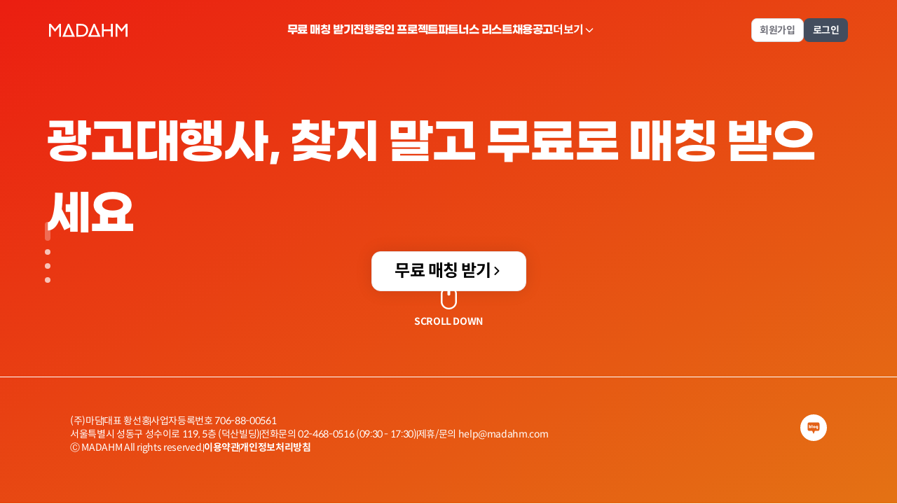

--- FILE ---
content_type: text/html; charset=UTF-8
request_url: http://madahm.com/
body_size: 14240
content:
<!doctype html>
<html lang="ko">
<head>
<style >[wire\:loading], [wire\:loading\.delay], [wire\:loading\.inline-block], [wire\:loading\.inline], [wire\:loading\.block], [wire\:loading\.flex], [wire\:loading\.table], [wire\:loading\.grid], [wire\:loading\.inline-flex] {display: none;}[wire\:loading\.delay\.shortest], [wire\:loading\.delay\.shorter], [wire\:loading\.delay\.short], [wire\:loading\.delay\.long], [wire\:loading\.delay\.longer], [wire\:loading\.delay\.longest] {display:none;}[wire\:offline] {display: none;}[wire\:dirty]:not(textarea):not(input):not(select) {display: none;}input:-webkit-autofill, select:-webkit-autofill, textarea:-webkit-autofill {animation-duration: 50000s;animation-name: livewireautofill;}@keyframes livewireautofill { from {} }</style>
<meta charSet="UTF-8">
<meta http-equiv="X-UA-Compatible" content="IE=edge">
<meta name="viewport" content="width=device-width, initial-scale=0.2, maximum-scale=1.0, minimum-scale=0, user-scalable=yes">
<meta name="description" content="국내 1위 광고대행사 중개 플랫폼, 마케팅을담다">
<meta name="facebook-domain-verification" content="zsustsaqili6v1ehjkza9pjsevs7am" />
<meta property="og:type" content="website">
<meta property="og:title" content="마담 - 마케팅을담다">
<meta property="og:description" content="국내 1위 광고대행사 중개 플랫폼, 마케팅을담다">
<meta property="og:image" content="https://madahm-s3.s3.ap-northeast-2.amazonaws.com/assets/images/main/og.png">
<meta property="og:image:secure_url" content="https://madahm-s3.s3.ap-northeast-2.amazonaws.com/assets/images/main/og.png">
<meta property="og:image:width" content="1200">
<meta property="og:image:height" content="630">
<meta property="og:image:type" content="image/png">
<meta property="og:image:alt" content="국내 1위 광고대행사 중개 플랫폼, 마케팅을담다" >
<meta property="og:url" content="https://madahm.com">
<meta property="og:site_name" content="마담 - 마케팅을담다">
<meta property="keywords" content="마담,광고 대행사,광고대행사,마케팅 대행사,광고대행,마케팅 대행,광고대행업체,sns 대행사,마케팅을 담다,akeka,대행사,마케팅대행사,sns 마케팅 대행사,마케팅대행,광고 대행,마케팅,광고 업체,광고 업체,마케팅 대행 업체,마케팅 업체,유튜브 광고,마케팅을담다">
<meta property="description" content="국내 1위 광고대행사 중개 플랫폼, 마케팅을담다">
<link rel="icon" href="https://madahm.com/favicon.ico" type="image/gif">
<link rel="canonical" href="https://madahm.com">
<meta name="robots" content="index, follow">
<meta name="naver-site-verification" content="1148c476a786b229fa0e36e76ffd93477b896f16" />
<meta name="naver-site-verification" content="271b936d49b8d451f9287fed1cf17d8ba6a842ad" />
<meta name="csrf-token" content="kFWVtU8vnXOr8qiIhSkEUxMXSOlJpEq38iZdPMxZ">
<title>마담 - 마케팅을 담다</title>

<link href="/css/madahm.css?id=a9221f231c49a568a6e6d34db7bc8782" rel="stylesheet">
<script src="/js/madahm.js?id=fe7851b5df13ef75a37936ba58980839"></script>
<link rel="stylesheet" type="text/css" href="https://cdnjs.cloudflare.com/ajax/libs/slim-select/1.27.1/slimselect.min.css">
    <!-- Google tag (gtag.js) -->
    <script async src="https://www.googletagmanager.com/gtag/js?id=AW-17491023274"></script>
    <script>
        window.dataLayer = window.dataLayer || [];
        function gtag(){dataLayer.push(arguments);}
        gtag('js', new Date());

        gtag('config', 'AW-17491023274');
    </script>

    <!-- Global site tag (gtag.js) - Google Analytics -->
    <script async src='https://www.googletagmanager.com/gtag/js?id=AW-856184494'></script>
    <script>
        window.dataLayer = window.dataLayer || [];
        function gtag(){dataLayer.push(arguments);}
        gtag('js', new Date());

        gtag('config', 'AW-856184494', {cookies_flags: 'SameSite=None;Secure'});
    </script>
    <!-- Global site tag (gtag.js) - Google Analytics -->

    <!-- Google Tag Manager -->
    <script>(function(w,d,s,l,i){w[l]=w[l]||[];w[l].push({'gtm.start':
                new Date().getTime(),event:'gtm.js'});var f=d.getElementsByTagName(s)[0],
            j=d.createElement(s),dl=l!='dataLayer'?'&l='+l:'';j.async=true;j.src=
            'https://www.googletagmanager.com/gtm.js?id='+i+dl;f.parentNode.insertBefore(j,f);
        })(window,document,'script','dataLayer','GTM-NSGQ2GF');</script>
    <!-- End Google Tag Manager -->

    <!-- Google Tag Manager -->
    <script>(function(w,d,s,l,i){w[l]=w[l]||[];w[l].push({'gtm.start':
                new Date().getTime(),event:'gtm.js'});var f=d.getElementsByTagName(s)[0],
            j=d.createElement(s),dl=l!='dataLayer'?'&l='+l:'';j.async=true;j.src=
            'https://www.googletagmanager.com/gtm.js?id='+i+dl;f.parentNode.insertBefore(j,f);
        })(window,document,'script','dataLayer','GTM-WMFN67ZC');</script>
    <!-- End Google Tag Manager -->

    
    <!-- Facebook Pixel Code -->
    <script>
    !function(f,b,e,v,n,t,s)
    {if(f.fbq)return;n=f.fbq=function(){n.callMethod?
        n.callMethod.apply(n,arguments):n.queue.push(arguments)};
        if(!f._fbq)f._fbq=n;n.push=n;n.loaded=!0;n.version='2.0';
        n.queue=[];t=b.createElement(e);t.async=!0;
        t.src=v;s=b.getElementsByTagName(e)[0];
        s.parentNode.insertBefore(t,s)}(window,document,'script',
        'https://connect.facebook.net/en_US/fbevents.js');
    fbq('init', '913509269051370');
    fbq('track', 'PageView');
    </script>
    <script>
        function fbqSearchKeyword() {
            var uri = document.referrer;
            if (!uri) return;
            var link = document.createElement('a');
            link.setAttribute('href', uri);
            var pattern = new RegExp('[\\?&](?:q|query)=([^&#]*)');
            var query = link.search.match(pattern);
            if (query && query.length > 0) {
                var keyword = query[1].replace(/\+/gi, '%20');
            }
            if (keyword) {
                fbq('trackCustom', 'SearchKeyword', {
                    hostname: link.hostname,
                    keyword: decodeURIComponent(keyword),
                });
            } }
        fbqSearchKeyword();
    </script>
    <!-- Facebook Pixel Code -->

    <!-- 카카오 추척 코드 -->
    <script type='text/javascript' charset='UTF-8' src='//t1.daumcdn.net/adfit/static/kp.js'></script>
    <script type='text/javascript'>
        kakaoPixel('391077568934032193').pageView();
    </script>
    <!-- 카카오 추척 코드 -->

    <!-- 모비온 스크립트 -->
    <script>
        function mobRf() {
            var rf = new EN();
            rf.setData("userid", "madahmad");
            rf.setSSL(true);
            rf.sendRf();
        }
    </script>
    <script src="https://cdn.megadata.co.kr/js/en_script/3.6/enliple_min3.6.js" defer="defer" onload="mobRf()"></script>
    <!-- 모비온 스크립트 -->

    <!-- Hotjar Tracking Code for https://madahm.com -->
    <script>
        (function(h,o,t,j,a,r){
            h.hj=h.hj||function(){(h.hj.q=h.hj.q||[]).push(arguments)};
            h._hjSettings={hjid:3006966,hjsv:6};
            a=o.getElementsByTagName('head')[0];
            r=o.createElement('script');r.async=1;
            r.src=t+h._hjSettings.hjid+j+h._hjSettings.hjsv;
            a.appendChild(r);
        })(window,document,'https://static.hotjar.com/c/hotjar-','.js?sv=');
    </script>

    <!-- 네이버 추척 코드 -->
    <script type='text/javascript' src='//wcs.naver.net/wcslog.js'></script>
    <script type='text/javascript'>
        if (!wcs_add) var wcs_add = {};
        wcs_add['wa'] = 's_4d710c77ca7f';
        if (!_nasa) var _nasa = {};
        wcs.inflow();
        wcs_do(_nasa);
    </script>
    <!-- 네이버 추척 코드 -->

</head>
<body>
    <section x-data="navEvent" x-on:resize.window="screenSize = window.innerWidth" id="main-swiper" class="swiper w-full h-screen">
        <div id="navFixed" class="fixed left-0 top-0 z-10 w-full flex justify-center bg-transparent">
            <div class="w-[1920px] max-xl2:w-[1540px] sm:max-lg2:w-[1160px] h-[86px] flex justify-center items-center">
                <div class="w-[1520px] max-xl2:w-[1140px] sm:max-lg2:w-[851px] flex">
                    <div class="w-[150px] flex items-center">
                        <a id="logo_main" href="http://madahm.com" class="hidden"><img src="https://madahm-s3.s3.ap-northeast-2.amazonaws.com/assets/images/madahm_logo.svg" alt="로고"/></a>
                        <a id="logo_main_white" href="http://madahm.com" class=""><img src="https://madahm-s3.s3.ap-northeast-2.amazonaws.com/assets/images/main/202502/madahm_logo_white.svg" alt="로고"/></a>
                    </div>
                    <div class="w-full flex items-center justify-center gap-x-15  max-lg2:gap-x-5">
                        <a href="http://madahm.com/project/create" class="gnb_link font-pretendard font-bold text-base tracking-tight text-white">무료 매칭 받기</a>
                        <a href="http://madahm.com/project" class="gnb_link font-pretendard font-bold text-base tracking-tight text-white">진행중인 프로젝트</a>
                        <a href="http://madahm.com/partners-list" class="gnb_link font-pretendard font-bold text-base tracking-tight text-white">파트너스 리스트</a>
                        <a href="http://madahm.com/recruits" class="gnb_link font-pretendard font-bold text-base tracking-tight text-white flex items-center">채용공고</a>
                        <div class="navbar-nav1 relative" @click="toggleList()" @click.outside="navMoreOpen = false">
                            <a class="gnb_link font-bold text-base tracking-tight text-white cursor-pointer icon-toggle-dropdown-white items-center " :class="navMoreOpen ? 'active' : ''">더보기</a>
                            <div class="absolute top-10 right-0 w-60 border rounded-lg shadow-[0px_4px_30px_rgba(0,0,0,0.16)] bg-white overflow-hidden opacity-0 scale-95 pointer-events-none transform transition-all duration-200 ease-in-out"
                                 :class="navMoreOpen ? '!opacity-100 !scale-100 !pointer-events-auto' : ''">
                                <div class="p-6">
                                    <ul class="divide-y divide-[#E4E4E7]">
                                        <li class="flex flex-col gap-y-5">
                                            <a href="http://madahm.com/info" class="block font-pretendard font-normal hover:font-semibold text-base tracking-tight text-[#52525B] hover:text-[#E74137]">마담 소개</a>
                                            <a href="http://madahm.com/matching-stories" class="block font-pretendard font-normal hover:font-semibold text-base tracking-tight text-[#52525B] hover:text-[#E74137]">매칭 스토리</a>
                                            <span></span>
                                        </li>
                                        <li class="flex flex-col gap-y-5">
                                            <span></span>
                                            <a href="http://madahm.com/client/guide" class="block font-pretendard font-normal hover:font-semibold text-base tracking-tight text-[#52525B] hover:text-[#E74137]">클라이언트 이용방법 및 Q&A</a>
                                            <a href="http://madahm.com/partners/guide" class="block font-pretendard font-normal hover:font-semibold text-base tracking-tight text-[#52525B] hover:text-[#E74137]">파트너스 이용방법 및 Q&A</a>
                                            <span></span>
                                        </li>
                                        <li class="flex flex-col gap-y-5">
                                            <span></span>
                                            <a href="http://madahm.com/notice" class="block font-pretendard font-normal hover:font-semibold text-base tracking-tight text-[#52525B] hover:text-[#E74137]">공지사항</a>
                                            <a href="http://madahm.com/madahm-intro" class="flex items-center justify-between font-pretendard font-normal hover:font-semibold text-base tracking-tight text-[#52525B] hover:text-[#E74137] icon-download">소개서 다운로드</a>
                                        </li>
                                    </ul>
                                </div>
                            </div>
                        </div>
                    </div>
                    <div class="w-[150px] flex justify-end gap-x-3">
                        <a href="http://madahm.com/sign-up" class="w-[75px] h-[34px] bg-white rounded-lg border border-zinc-300 flex justify-center items-center text-zinc-500 text-sm font-bold tracking-tight">회원가입</a>
                        <a href="http://madahm.com/sign-in" class="w-[63px] h-[34px] bg-[#434d5e] rounded-lg flex justify-center items-center text-white text-sm font-bold tracking-tight">로그인</a>
                    </div>
                </div>
            </div>
        </div>
        <div class="swiper-wrapper">
            
            <article class="swiper-slide bg-gradient-to-br from-[#EB1E11] to-[#E47214] !flex flex-col justify-end items-center">
                <div class="w-[1920px] max-xl2:w-[1540px] sm:max-lg2:w-[1160px] h-[86px]"></div>
                <div id="section6-contents" class="w-[1920px] max-xl2:w-[1540px] sm:max-lg2:w-[1160px] h-[calc(100vh-86px)] min-h-[calc(100vh-86px)] flex flex-col justify-center items-center overflow-y-auto">
                    <div class="w-[1520px] max-lg2:w-full h-[calc(100vh-268px)] flex justify-center items-center">
                        <div class="w-[1150px] h-[584px] flex flex-col justify-center items-center">
                            <div class="h-[315px] max-lg2:h-[386px] flex flex-col justify-between items-center">
                                <h1 id="section6-split-header" class="font-pretendard font-bold text-[68px] tracking-tight leading-normal text-white max-lg2:hidden">광고대행사, 찾지 말고 무료로 매칭 받으세요</h1>
                                <h1 class="font-pretendard font-bold text-[68px] tracking-tight leading-tight text-white text-center hidden max-lg2:block">광고대행사, 찾지 말고<br/> 무료로 매칭 받으세요</h1>
                                <a href="http://madahm.com/project/create"
                                   class="flex justify-center items-center w-[221px] h-[65px] bg-white text-black hover:text-[#EB1F12] stroke-black hover:stroke-[#EB1F12] rounded-[13px] shadow-[0px_0px_24px_0px_rgba(0,0,0,0.11)] border border-[#ebedf2]">
                                    <span class="font-bold text-[24px] tracking-tight leading-none ">무료 매칭 받기</span>
                                    <svg xmlns="http://www.w3.org/2000/svg" fill="none" viewBox="0 0 24 24" stroke-width="3" stroke="currentColor" class="size-4">
                                        <path stroke-linecap="round" stroke-linejoin="round" d="m8.25 4.5 7.5 7.5-7.5 7.5" />
                                    </svg>
                                </a>
                                <div class="w-25 h-15 flex flex-col justify-center items-center gap-y-2">
                                    <svg class="animate-bounce" width="23" height="33" viewBox="0 0 23 33" fill="none" xmlns="http://www.w3.org/2000/svg">
                                        <g clip-path="url(#clip0_234_172)">
                                            <path d="M23 11.0005C23 7.07054 20.8083 3.43924 17.25 1.47424C13.6917 -0.490763 9.30834 -0.490763 5.75 1.47424C2.19166 3.43924 0 7.07054 0 11.0005V22.0008C0 25.9308 2.19166 29.5621 5.75 31.5271C9.30834 33.4921 13.6917 33.4921 17.25 31.5271C20.8083 29.5621 23 25.9308 23 22.0008V11.0005ZM20.6207 22.0008C20.6207 25.118 18.8822 27.9981 16.0603 29.556C13.2385 31.1146 9.76155 31.1146 6.93966 29.556C4.11777 27.9974 2.37931 25.1173 2.37931 22.0008V11.0005C2.37931 7.88336 4.11777 5.00325 6.93966 3.44534C9.76155 1.88675 13.2385 1.88675 16.0603 3.44534C18.8822 5.00393 20.6207 7.88404 20.6207 11.0005V22.0008Z" fill="white"></path>
                                            <path d="M11.4962 5.28027C10.9574 5.28027 10.4416 5.42447 10.0611 5.68108C9.68061 5.93769 9.4668 6.28555 9.4668 6.64888V11.8317C9.4668 12.3205 9.85335 12.7726 10.4815 13.017C11.1097 13.2614 11.8828 13.2614 12.5109 13.017C13.1391 12.7726 13.5256 12.3205 13.5256 11.8317V6.64888C13.5256 6.28555 13.3118 5.93769 12.9313 5.68108C12.5508 5.42447 12.0338 5.28027 11.4962 5.28027Z" fill="white"></path>
                                        </g>
                                        <defs>
                                            <clipPath id="clip0_234_172">
                                                <rect width="23" height="33" fill="white"></rect>
                                            </clipPath>
                                        </defs>
                                    </svg>
                                    <p class="font-spoqa-han-sans-neo font-bold text-[14px] text-white">SCROLL DOWN</p>
                                </div>
                            </div>
                        </div>
                    </div>
                    <div class="w-[1520px] max-lg2:w-full h-[182px] flex justify-center items-center border-y border-y-white">
                        <div class="w-[1080px] max-lg2:w-[851px] h-[74px] flex justify-between">
                            <div class="flex flex-col gap-y-[10px]">
                                <div class="flex items-center gap-x-4 font-normal text-sm tracking-tight text-white">
                                    <span>(주)마담</span>
                                    <div class="h-3 border-r border-x-white"></div>
                                    <span>대표 황선홍</span>
                                    <div class="h-3 border-r border-x-white"></div>
                                    <span>사업자등록번호 706-88-00561</span>
                                </div>
                                <div class="flex items-center gap-x-4 font-normal text-sm tracking-tight text-white">
                                    <span>서울특별시 성동구 성수이로 119, 5층 (덕산빌딩)</span>
                                    <div class="h-3 border-r border-x-white"></div>
                                    <span>전화문의 02-468-0516 (09:30 - 17:30)</span>
                                    <div class="h-3 border-r border-x-white"></div>
                                    <span>제휴/문의 <a href="mailto:help@madahm.com">help@madahm.com</a></span>
                                </div>
                                <div class="flex items-center gap-x-4 font-normal text-sm tracking-tight text-white">
                                    <span>Ⓒ MADAHM All rights reserved.</span>
                                    <div class="h-3 border-r border-x-white"></div>
                                    <a href="http://madahm.com/service" class="font-bold">이용약관</a>
                                    <div class="h-3 border-r border-x-white"></div>
                                    <a href="http://madahm.com/privacy" class="font-bold">개인정보처리방침</a>
                                </div>

                            </div>
                            <a href="https://blog.naver.com/madahm" target="_blank"><img src="https://madahm-s3.s3.ap-northeast-2.amazonaws.com/assets/images/main/202502/blog.svg" alt=""/></a>
                        </div>
                    </div>
                </div>
            </article>
            <article class="swiper-slide !flex flex-col justify-center items-center">
                <div class="w-[1920px] max-xl2:w-[1540px] sm:max-lg2:w-[1160px] h-[86px]"></div>
                <div id="section7-contents" class="w-[1920px] max-xl2:w-[1540px] sm:max-lg2:w-[1160px] h-[calc(100vh-86px)] min-h-[calc(100vh-86px)] flex flex-col justify-center items-center">
                    <div x-show="!maxLg2" id="section71-mousewheel" class="w-[1520px] max-xl2:w-[1142px] sm:max-lg2:w-[856px] flex sm:max-lg2:flex-col justify-between sm:max-lg2:justify-normal">
                        <div class="flex flex-col w-[40rem] gap-y-[3.125rem] mt-[4.813rem]">
                            <div class="flex flex-col gap-y-9">
                                <h1 class="font-pretendard font-bold text-[3.5rem] tracking-tight leading-tight text-black">힘들고 어렵게 찾았던 대행사, 이제는 편하게 매칭받아보세요</h1>
                                <p class="text-[#52525B] text-lg tracking-tight leading-[1.6rem]">
                                    광고 대행사를 찾는 일, 생각보다 쉽지 않죠?<br/>
                                    조건에 딱 맞는 대행사를 찾기 위해 수많은 검색과 비교 등 번거로운 과정은<br/>
                                    마담이 대신 진행해 드릴게요. 쉽고, 빠르고, 편하게 믿을 수 있는 파트너를 매칭 받아보세요!
                                </p>
                            </div>
                            <div class="flex gap-x-6">
                                <div class="flex flex-col justify-center items-center gap-y-4 border w-[8.75rem] h-[8.75rem] border-[#EBEDF2] rounded-[1.938rem] border-solid">
                                    <img src="https://madahm-s3.s3.ap-northeast-2.amazonaws.com/assets/images/main/202502/icon-time.svg" alt="시간 절약"/>
                                    <span class="font-medium text-lg text-[#52525B] tracking-tight leading-none">시간 절약</span>
                                </div>
                                <div class="flex flex-col justify-center items-center gap-y-4 border w-[8.75rem] h-[8.75rem] border-[#EBEDF2] rounded-[1.938rem] border-solid">
                                    <img src="https://madahm-s3.s3.ap-northeast-2.amazonaws.com/assets/images/main/202502/icon-communication.svg" alt="전담 매니저"/>
                                    <span class="font-medium text-lg text-[#52525B] tracking-tight leading-none">전담 매니저</span>
                                </div>
                                <div class="flex flex-col justify-center items-center gap-y-4 border w-[8.75rem] h-[8.75rem] border-[#EBEDF2] rounded-[1.938rem] border-solid">
                                    <img src="https://madahm-s3.s3.ap-northeast-2.amazonaws.com/assets/images/main/202502/icon-efficiency.svg" alt="효율성"/>
                                    <span class="font-medium text-lg text-[#52525B] tracking-tight leading-none">효율성</span>
                                </div>
                                <div class="flex flex-col justify-center items-center gap-y-4 border w-[8.75rem] h-[8.75rem] border-[#EBEDF2] rounded-[1.938rem] border-solid">
                                    <img src="https://madahm-s3.s3.ap-northeast-2.amazonaws.com/assets/images/main/202502/icon-professional.svg" alt="전문성"/>
                                    <span class="font-medium text-lg text-[#52525B] tracking-tight leading-none">전문성</span>
                                </div>
                            </div>
                            <a href="http://madahm.com/project/create"
                               class="w-[253px]  h-[74px] bg-white hover:bg-gradient-to-br from-[#FD200B] to-[#E46D15] rounded-[13px]
                                    border border-[#ebedf2] text-black hover:text-white flex justify-center items-center stroke-black hover:stroke-white">
                                <div class=" text-lg max-lg2:text-base font-bold leading-none">무료 매칭 받기</div>
                                <svg xmlns="http://www.w3.org/2000/svg" fill="none" viewBox="0 0 24 24" stroke-width="2.5" class="size-4 ">
                                    <path stroke-linecap="round" stroke-linejoin="round" d="m8.25 4.5 7.5 7.5-7.5 7.5"></path>
                                </svg>
                            </a>
                        </div>
                        <div class="flex flex-col w-[43.75rem] max-xl2:w-[26.875rem] h-[46.563rem]">
                            <div id="section71-swiper" class="swiper section7-swiper">
                                <div class="swiper-wrapper">
                                    <div class="swiper-slide !w-[43.75rem] max-xl2:!w-[26.875rem] !h-[19.375rem] max-xl2:!h-[24.375rem] border rounded-[1.938rem] bg-[#255C9C]">
                                        <div class="relative h-full flex flex-col gap-y-10 px-10 pt-[2.813rem] max-xl2:pt-9">
                                            <img src="https://madahm-s3.s3.ap-northeast-2.amazonaws.com/assets/images/main/202502/icon-bouble-quotes.svg" class="w-[2.188rem]"/>
                                            <div class="font-pretendard font-bold text-[2.188rem] max-xl2:text-3xl tracking-tight text-white leading-tight">
                                                기업 홍보 컨텐츠 제작<br/>
                                                대행사가 필요할 때
                                            </div>
                                            <img src="https://madahm-s3.s3.ap-northeast-2.amazonaws.com/assets/images/main/202502/section2-tab1.svg" class="absolute w-[16.625rem] top-[4.563rem] max-xl2:top-auto max-xl2:bottom-0 right-6 max-xl2:left-1/2 max-xl2:-translate-x-1/2"/>
                                        </div>
                                    </div>
                                    <div class="swiper-slide !w-[43.75rem] max-xl2:!w-[26.875rem] !h-[19.375rem] max-xl2:!h-[24.375rem] border rounded-[1.938rem] bg-[#0F7360]">
                                        <div class="relative h-full flex flex-col gap-y-10 px-10 pt-[2.813rem] max-xl2:pt-9">
                                            <img src="https://madahm-s3.s3.ap-northeast-2.amazonaws.com/assets/images/main/202502/icon-bouble-quotes.svg" class="w-[2.188rem]"/>
                                            <div class="font-pretendard font-bold text-[2.188rem] max-xl2:text-3xl tracking-tight text-white leading-tight">
                                                중 · 장기적인 마케팅 업무의<br/>
                                                대행사를 선정해야 할 때
                                            </div>
                                            <img src="https://madahm-s3.s3.ap-northeast-2.amazonaws.com/assets/images/main/202502/section2-tab2.svg" class="absolute w-[18.5rem] max-xl2:w-[14.75rem] right-6 max-xl2:left-[calc(50%_-_10px)] max-xl2:-translate-x-1/2 max-xl2:bottom-0 "/>
                                        </div>
                                    </div>
                                    <div class="swiper-slide !w-[43.75rem] max-xl2:!w-[26.875rem] !h-[19.375rem] max-xl2:!h-[24.375rem] border rounded-[1.938rem] bg-[#BD7211]">
                                        <div class="relative h-full flex flex-col gap-y-10 px-10 pt-[2.813rem] max-xl2:pt-9">
                                            <img src="https://madahm-s3.s3.ap-northeast-2.amazonaws.com/assets/images/main/202502/icon-bouble-quotes.svg" class="w-[2.188rem]"/>
                                            <div class="font-pretendard font-bold text-[2.188rem] max-xl2:text-3xl tracking-tight text-white leading-tight">
                                                더 좋은 효율을 위해<br/>
                                                대행사를 변경해야 할 때
                                            </div>
                                            <img src="https://madahm-s3.s3.ap-northeast-2.amazonaws.com/assets/images/main/202502/section2-tab3.svg" class="absolute w-[14.563rem] max-xl2:w-[11.75rem] top-4 max-xl2:top-auto right-14 max-xl2:left-1/2 max-xl2:-translate-x-1/2 max-xl2:bottom-0 "/>
                                        </div>
                                    </div>
                                    <div class="swiper-slide !w-[43.75rem] max-xl2:!w-[26.875rem] !h-[19.375rem] max-xl2:!h-[24.375rem] border rounded-[1.938rem] bg-[#564C60]">
                                        <div class="relative h-full flex flex-col gap-y-10 px-10 pt-[2.813rem] max-xl2:pt-9">
                                            <img src="https://madahm-s3.s3.ap-northeast-2.amazonaws.com/assets/images/main/202502/icon-bouble-quotes.svg" class="w-[2.188rem]"/>
                                            <div class="font-pretendard font-bold text-[2.188rem] max-xl2:text-3xl tracking-tight text-white leading-tight">
                                                신제품 출시에 맞춰 성공적인<br/>
                                                마케팅 수행이 필요 할 때
                                            </div>
                                            <div class="absolute w-[14.688rem] max-xl2:w-[14.188rem] h-[15.938rem] max-xl2:h-[12.188rem] top-7 max-xl2:top-auto max-xl2:bottom-0 right-8 max-xl2:left-1/2 max-xl2:-translate-x-1/2 bg-no-repeat bg-cover"
                                                 style="background-image: url('https://madahm-s3.s3.ap-northeast-2.amazonaws.com/assets/images/main/202502/section2-tab4.svg');">
                                            </div>
                                        </div>
                                    </div>
                                    <div class="swiper-slide !w-[43.75rem] max-xl2:!w-[26.875rem] !h-[19.375rem] max-xl2:!h-[24.375rem] border rounded-[1.938rem] bg-[#994647]">
                                        <div class="relative h-full flex flex-col gap-y-10 px-10 pt-[2.813rem] max-xl2:pt-9">
                                            <img src="https://madahm-s3.s3.ap-northeast-2.amazonaws.com/assets/images/main/202502/icon-bouble-quotes.svg" class="w-[2.188rem]"/>
                                            <div class="font-pretendard font-bold text-[2.188rem] max-xl2:text-3xl tracking-tight text-white leading-tight">
                                                신규고객 확보 전략이<br/>
                                                필요 할 때
                                            </div>
                                            <div class="absolute w-[19.063rem] max-xl2:w-[[19.063rem] h-[9.688rem] max-xl2:h-[9.688rem] top-0 max-xl2:top-auto translate-y-1/2 max-xl2:translate-y-0 max-xl2:bottom-0 right-[1.688rem] max-xl2:left-1/2 max-xl2:-translate-x-1/2 bg-no-repeat bg-cover"
                                                 style="background-image: url('https://madahm-s3.s3.ap-northeast-2.amazonaws.com/assets/images/main/202502/section2-tab5.svg');">
                                            </div>
                                        </div>
                                    </div>
                                    <div class="swiper-slide !w-[43.75rem] max-xl2:!w-[26.875rem] !h-[19.375rem] max-xl2:!h-[24.375rem] border rounded-[1.938rem] bg-[#377FA0]">
                                        <div class="relative h-full flex flex-col gap-y-10 px-10 pt-[2.813rem] max-xl2:pt-9">
                                            <img src="https://madahm-s3.s3.ap-northeast-2.amazonaws.com/assets/images/main/202502/icon-bouble-quotes.svg" class="w-[2.188rem]"/>
                                            <div class="font-pretendard font-bold text-[2.188rem] max-xl2:text-3xl tracking-tight text-white leading-tight">
                                                앱 서비스 활성화 전략이<br/>
                                                전략이 필요 할 때
                                            </div>
                                            <img src="https://madahm-s3.s3.ap-northeast-2.amazonaws.com/assets/images/main/202502/section2-tab6.svg" class="absolute w-[22.5rem] max-xl2:w-[19rem] right-7 max-xl2:left-1/2 max-xl2:-translate-x-1/2 max-xl2:bottom-0 "/>
                                        </div>
                                    </div>
                                </div>
                            </div>
                        </div>
                    </div>
                    <div x-show="maxLg2" id="section72-mousewheel" class="w-[856px] flex flex-col gap-y-[4.625rem]">
                        <div class="flex flex-col w-full gap-y-9">
                            <div class="flex justify-between">
                                <h1 class="font-pretendard font-bold text-4xl tracking-tight leading-tight text-black">힘들고 어렵게 찾았던 대행사,<br/>이제는 편하게 매칭받아보세요</h1>
                                <a href="http://madahm.com/project/create"
                                   class="w-[253px]  h-[74px] bg-white hover:bg-gradient-to-br from-[#FD200B] to-[#E46D15] rounded-[13px]
                                    border border-[#ebedf2] text-black hover:text-white flex justify-center items-center stroke-black hover:stroke-white">
                                    <div class=" text-lg max-lg2:text-base font-bold leading-none">무료 매칭 받기</div>
                                    <svg xmlns="http://www.w3.org/2000/svg" fill="none" viewBox="0 0 24 24" stroke-width="2.5" class="size-4 ">
                                        <path stroke-linecap="round" stroke-linejoin="round" d="m8.25 4.5 7.5 7.5-7.5 7.5"></path>
                                    </svg>
                                </a>
                            </div>
                            <div class="flex items-center justify-between">
                                <p class="text-[#52525B] text-lg tracking-tight leading-[1.6rem]">
                                    광고 대행사를 찾는 일, 생각보다 쉽지 않죠?<br/>
                                    조건에 딱 맞는 대행사를 찾기 위해 수많은 검색과 비교 등<br/>
                                    번거로운 과정은 마담이 대신 진행해 드릴게요.<br/>
                                    쉽고, 빠르고, 편하게 믿을 수 있는 파트너를 매칭 받아보세요!
                                </p>
                                <div class="flex gap-x-2">
                                    <div class="flex flex-col justify-center items-center gap-y-[0.625rem] border w-[5.366rem] h-[5.366rem] border-[#EBEDF2] rounded-2xl border-solid">
                                        <img src="https://madahm-s3.s3.ap-northeast-2.amazonaws.com/assets/images/main/202502/icon-time.svg" class="w-8" alt="시간 절약"/>
                                        <span class="font-medium text-xs text-[#52525B] tracking-tight leading-none">시간 절약</span>
                                    </div>
                                    <div class="flex flex-col justify-center items-center gap-y-[0.625rem] border w-[5.366rem] h-[5.366rem] border-[#EBEDF2] rounded-2xl border-solid">
                                        <img src="https://madahm-s3.s3.ap-northeast-2.amazonaws.com/assets/images/main/202502/icon-communication.svg" class="w-8" alt="전담 매니저"/>
                                        <span class="font-medium text-xs text-[#52525B] tracking-tight leading-none">전담 매니저</span>
                                    </div>
                                    <div class="flex flex-col justify-center items-center gap-y-[0.625rem] border w-[5.366rem] h-[5.366rem] border-[#EBEDF2] rounded-2xl border-solid">
                                        <img src="https://madahm-s3.s3.ap-northeast-2.amazonaws.com/assets/images/main/202502/icon-efficiency.svg" class="w-8" alt="효율성"/>
                                        <span class="font-medium text-xs text-[#52525B] tracking-tight leading-none">효율성</span>
                                    </div>
                                    <div class="flex flex-col justify-center items-center gap-y-[0.625rem] border w-[5.366rem] h-[5.366rem] border-[#EBEDF2] rounded-2xl border-solid">
                                        <img src="https://madahm-s3.s3.ap-northeast-2.amazonaws.com/assets/images/main/202502/icon-professional.svg" class="w-8" alt="전문성"/>
                                        <span class="font-medium text-xs text-[#52525B] tracking-tight leading-none">전문성</span>
                                    </div>
                                </div>
                            </div>
                        </div>
                        <div class="flex flex-col w-full">
                            <div id="section72-swiper" class="swiper section7-swiper w-full h-80">
                                <div class="swiper-wrapper">
                                    <div class="swiper-slide !w-full !h-[19.375rem] border rounded-[1.938rem] bg-[#255C9C]">
                                        <div class="flex justify-between h-full">
                                            <div class="flex flex-col gap-y-10 pt-[2.813rem] pl-10">
                                                <img src="https://madahm-s3.s3.ap-northeast-2.amazonaws.com/assets/images/main/202502/icon-bouble-quotes.svg" class="w-[2.188rem]"/>
                                                <div class="font-pretendard font-bold text-[2.188rem] tracking-tight text-white leading-tight">
                                                    기업 홍보 컨텐츠 제작<br/>
                                                    대행사가 필요할 때
                                                </div>
                                            </div>
                                            <div class="flex items-center mr-[4.813rem]">
                                                <img src="https://madahm-s3.s3.ap-northeast-2.amazonaws.com/assets/images/main/202502/section2-tab1.svg" class="w-[17.625rem]"/>
                                            </div>
                                        </div>
                                    </div>
                                    <div class="swiper-slide !w-full !h-[19.375rem] border rounded-[1.938rem] bg-[#0F7360]">
                                        <div class="flex justify-between h-full">
                                            <div class="flex flex-col gap-y-10 pt-[2.813rem] pl-10">
                                                <img src="https://madahm-s3.s3.ap-northeast-2.amazonaws.com/assets/images/main/202502/icon-bouble-quotes.svg" class="w-[2.188rem]"/>
                                                <div class="font-pretendard font-bold text-[2.188rem] tracking-tight text-white leading-tight">
                                                    중 · 장기적인 마케팅 업무의<br/>
                                                    대행사를 선정해야 할 때
                                                </div>
                                            </div>
                                            <div class="flex items-center mr-[4.813rem]">
                                                <img src="https://madahm-s3.s3.ap-northeast-2.amazonaws.com/assets/images/main/202502/section2-tab2.svg" class="w-[18.5rem]"/>
                                            </div>
                                        </div>
                                    </div>
                                    <div class="swiper-slide !w-full !h-[19.375rem] border rounded-[1.938rem] bg-[#BD7211]">
                                        <div class="flex justify-between h-full">
                                            <div class="flex flex-col gap-y-10 pt-[2.813rem] pl-10">
                                                <img src="https://madahm-s3.s3.ap-northeast-2.amazonaws.com/assets/images/main/202502/icon-bouble-quotes.svg" class="w-[2.188rem]"/>
                                                <div class="font-pretendard font-bold text-[2.188rem] tracking-tight text-white leading-tight">
                                                    더 좋은 효율을 위해<br/>
                                                    대행사를 변경해야 할 때
                                                </div>
                                            </div>
                                            <div class="flex items-center mr-[4.813rem]">
                                                <img src="https://madahm-s3.s3.ap-northeast-2.amazonaws.com/assets/images/main/202502/section2-tab3.svg" class="w-[14.563rem]"/>
                                            </div>
                                        </div>
                                    </div>
                                    <div class="swiper-slide !w-full !h-[19.375rem] border rounded-[1.938rem] bg-[#564C60]">
                                        <div class="flex justify-between h-full">
                                            <div class="flex flex-col gap-y-10 pt-[2.813rem] pl-10">
                                                <img src="https://madahm-s3.s3.ap-northeast-2.amazonaws.com/assets/images/main/202502/icon-bouble-quotes.svg" class="w-[2.188rem]"/>
                                                <div class="font-pretendard font-bold text-[2.188rem] tracking-tight text-white leading-tight">
                                                    신제품 출시에 맞춰 성공적인<br/>
                                                    마케팅 수행이 필요 할 때
                                                </div>
                                            </div>
                                            <div class="flex items-center mr-[4.813rem]">
                                                <img src="https://madahm-s3.s3.ap-northeast-2.amazonaws.com/assets/images/main/202502/section2-tab4.svg" class="w-full"/>
                                            </div>
                                        </div>
                                    </div>
                                    <div class="swiper-slide !w-full !h-[19.375rem] border rounded-[1.938rem] bg-[#994647]">
                                        <div class="flex justify-between h-full">
                                            <div class="flex flex-col gap-y-10 pt-[2.813rem] pl-10">
                                                <img src="https://madahm-s3.s3.ap-northeast-2.amazonaws.com/assets/images/main/202502/icon-bouble-quotes.svg" class="w-[2.188rem]"/>
                                                <div class="font-pretendard font-bold text-[2.188rem] tracking-tight text-white leading-tight">
                                                    신규고객 확보 전략이<br/>
                                                    필요 할 때
                                                </div>
                                            </div>
                                            <div class="flex items-center mr-[4.813rem]">
                                                <img src="https://madahm-s3.s3.ap-northeast-2.amazonaws.com/assets/images/main/202502/section2-tab5.svg" class="w-full"/>
                                            </div>
                                        </div>
                                    </div>
                                    <div class="swiper-slide !w-full !h-[19.375rem] border rounded-[1.938rem] bg-[#377FA0]">
                                        <div class="flex justify-between h-full">
                                            <div class="flex flex-col gap-y-10 pt-[2.813rem] pl-10">
                                                <img src="https://madahm-s3.s3.ap-northeast-2.amazonaws.com/assets/images/main/202502/icon-bouble-quotes.svg" class="w-[2.188rem]"/>
                                                <div class="font-pretendard font-bold text-[2.188rem] tracking-tight text-white leading-tight">
                                                    앱 서비스 활성화 전략이<br/>
                                                    전략이 필요 할 때
                                                </div>
                                            </div>
                                            <div class="flex items-center mr-7">
                                                <img src="https://madahm-s3.s3.ap-northeast-2.amazonaws.com/assets/images/main/202502/section2-tab6.svg" class="w-full"/>
                                            </div>
                                        </div>
                                    </div>
                                </div>
                            </div>
                        </div>
                    </div>
                </div>
            </article>
            <article class="swiper-slide !flex flex-col justify-center items-center">
                <div class="w-[1920px] max-xl2:w-[1540px] sm:max-lg2:w-[1160px] h-[86px]"></div>
                <div id="section4-contents" class="w-[1920px] max-xl2:w-[1540px] sm:max-lg2:w-[1160px] h-[calc(100vh-86px)] min-h-[calc(100vh-86px)] flex flex-col justify-center items-center overflow-y-auto">
                    <div class="w-[1520px] max-xl2:w-[1142px] sm:max-lg2:w-[856px] h-[797px] max-xl2:h-[711px] sm:max-lg2:h-[680px] max-lg2:gap-y-8 flex flex-col justify-between items-center">
                        <div class="w-full h-[152px] max-lg2:h-auto flex flex-col gap-y-[18px]">
                            <h1 id="section4-split-header" class="font-pretendard font-bold text-[56px] max-lg2:text-[36px] tracking-tight text-black max-lg2:leading-tight max-lg2:text-center">
                                1:1 전담 매니저와 함께 하는 법!
                            </h1>
                            <h3 id="section4-split-paragraph" class="text-[18px] tracking-tight leading-normal text-[#52525B] max-lg2:text-center">
                                지원자 중 원하는 업체를 선택하고 미팅을 통해 정확한 니즈 파악 후<br/>
                                프로젝트가 종료되는 시점까지 대행사 매칭, 미팅, 계약, 진행 전 과정을 전담 매니저가 함께 합니다
                            </h3>
                        </div>
                        <div class="w-full h-[603px] max-xl2:h-[484px] sm:max-lg2:h-[614px] flex justify-between items-center max-lg2:flex-col">
                            <div class="w-[315px] max-xl2:w-[206px] sm:max-lg2:w-full h-[555px] max-xl2:h-[402px] sm:max-lg2:h-[43px] flex items-center">
                                <div id="section4-step" class="w-full h-[524px] max-xl2:h-[402px] sm:max-lg2:h-full flex flex-col max-lg2:flex-row gap-y-[25px] max-xl2:gap-y-[11px] sm:max-lg2:gap-y-0 max-lg2:justify-between">
                                    <button type="button" data-next=1 class="flex items-end max-lg2:items-center gap-x-[22px] max-lg2:gap-x-[18px]">
                                        <img id="section4-step1-on" src="https://madahm-s3.s3.ap-northeast-2.amazonaws.com/assets/images/main/202502/icon-section4-step1-on.svg" alt=""/>
                                        <img id="section4-step1-off" src="https://madahm-s3.s3.ap-northeast-2.amazonaws.com/assets/images/main/202502/icon-section4-step1-off.svg" class="hidden" alt=""/>
                                        <div class="flex flex-col max-lg2:justify-between max-lg2:h-full">
                                            <h5 class="h-[27px] max-lg2:h-auto flex items-center font-medium text-[12px] leading-none max-lg2:leading-tight tracking-tight">STEP.01</h5>
                                            <h3 class="font-bold text-[30px] max-xl2:text-[25px] sm:max-lg2:text-[20px] leading-none max-lg2:leading-tight tracking-tight">프로젝트 등록</h3>
                                        </div>
                                    </button>
                                    <div class="w-[43px] h-[50px] flex justify-center max-lg2:hidden">
                                        <div class="w-1 h-full border-r border-black opacity-20"></div>
                                    </div>
                                    <button type="button" data-next=2 class="flex items-end max-lg2:items-center gap-x-[22px] max-lg2:gap-x-[18px]">
                                        <img id="section4-step2-on" src="https://madahm-s3.s3.ap-northeast-2.amazonaws.com/assets/images/main/202502/icon-section4-step2-on.svg" class="hidden" alt=""/>
                                        <img id="section4-step2-off" src="https://madahm-s3.s3.ap-northeast-2.amazonaws.com/assets/images/main/202502/icon-section4-step2-off.svg" alt=""/>
                                        <div class="flex flex-col max-lg2:justify-between max-lg2:h-full">
                                            <h5 class="h-[27px] flex items-center font-medium text-[12px] leading-none max-lg2:leading-tight tracking-tight">STEP.02</h5>
                                            <h3 class="font-bold text-[30px] max-xl2:text-[25px] sm:max-lg2:text-[20px] leading-none max-lg2:leading-tight tracking-tight">대행사 매칭</h3>
                                        </div>
                                    </button>
                                    <div class="w-[43px] h-[50px] flex justify-center max-lg2:hidden">
                                        <div class="w-1 h-full border-r border-black opacity-20"></div>
                                    </div>
                                    <button type="button" data-next=3 class="flex items-end max-lg2:items-center gap-x-[22px] max-lg2:gap-x-[18px]">
                                        <img id="section4-step3-on" src="https://madahm-s3.s3.ap-northeast-2.amazonaws.com/assets/images/main/202502/icon-section4-step3-on.svg" class="hidden" alt=""/>
                                        <img id="section4-step3-off" src="https://madahm-s3.s3.ap-northeast-2.amazonaws.com/assets/images/main/202502/icon-section4-step3-off.svg" alt=""/>
                                        <div class="flex flex-col max-lg2:justify-between max-lg2:h-full">
                                            <h5 class="h-[27px] max-lg2:h-auto flex items-center font-medium text-[12px] leading-none max-lg2:leading-tight tracking-tight">STEP.03</h5>
                                            <h3 class="font-bold text-[30px] max-xl2:text-[25px] sm:max-lg2:text-[20px] leading-none max-lg2:leading-tight tracking-tight">미팅&계약</h3>
                                        </div>
                                    </button>
                                    <div class="w-[43px] h-[50px] flex justify-center max-lg2:hidden">
                                        <div class="w-1 h-full border-r border-black opacity-20"></div>
                                    </div>
                                    <button type="button" data-next=4 class="flex items-end max-lg2:items-center gap-x-[22px] max-lg2:gap-x-[18px]">
                                        <img id="section4-step4-on" src="https://madahm-s3.s3.ap-northeast-2.amazonaws.com/assets/images/main/202502/icon-section4-step4-on.svg" class="hidden" alt=""/>
                                        <img id="section4-step4-off" src="https://madahm-s3.s3.ap-northeast-2.amazonaws.com/assets/images/main/202502/icon-section4-step4-off.svg" alt=""/>
                                        <div class="flex flex-col max-lg2:justify-between max-lg2:h-full">
                                            <h5 class="h-[27px] max-lg2:h-auto flex items-center font-medium text-[12px] leading-none max-lg2:leading-tight tracking-tight">STEP.04</h5>
                                            <h3 class="font-bold text-[30px] max-xl2:text-[25px] sm:max-lg2:text-[20px] leading-none max-lg2:leading-tight tracking-tight">계약업무 진행</h3>
                                        </div>
                                    </button>
                                </div>
                            </div>
                            <div id="section4-swiper-box" class="relative w-[1071px] max-xl2:w-[857px] sm:max-lg2:w-[851px] h-full max-lg2:h-[495px] flex justify-center">
                                <div id="section4-swiper" class="swiper">
                                    <div class="swiper-wrapper">
                                        <div class="swiper-slide">
                                            <div class="w-full h-full flex items-center max-xl2:items-end justify-center">
                                                <video id="video-section4-step1"
                                                       class="w-[868px] max-xl2:w-[723px] sm:max-lg2:w-[726px] h-[530px] max-xl2:h-[445px] sm:max-lg2:h-[446px] rounded-[32px] object-cover border border-gray-200" loop playsinline muted autoplay>
                                                    <source src="https://madahm-s3.s3.ap-northeast-2.amazonaws.com/assets/images/main/202502/section4-step1.mp4" type="video/mp4">
                                                </video>
                                            </div>
                                        </div>
                                        <div class="swiper-slide">
                                            <div class="w-full h-full flex items-center max-xl2:items-end justify-center">
                                                <video id="video-section4-step2"
                                                       class="w-[868px] max-xl2:w-[723px] sm:max-lg2:w-[726px] h-[530px] max-xl2:h-[445px] sm:max-lg2:h-[446px] rounded-[32px] object-cover border border-gray-200" loop playsinline muted autoplay>
                                                    <source src="https://madahm-s3.s3.ap-northeast-2.amazonaws.com/assets/images/main/202502/section4-step2.mp4" type="video/mp4">
                                                </video>
                                            </div>
                                        </div>
                                        <div class="swiper-slide">
                                            <div class="w-full h-full flex items-center max-xl2:items-end justify-center">
                                                <video id="video-section4-step3"
                                                       class="w-[868px] max-xl2:w-[723px] sm:max-lg2:w-[726px] h-[530px] max-xl2:h-[445px] sm:max-lg2:h-[446px] rounded-[32px] object-cover border border-gray-200" loop playsinline muted autoplay>
                                                    <source src="https://madahm-s3.s3.ap-northeast-2.amazonaws.com/assets/images/main/202502/section4-step3.mp4" type="video/mp4">
                                                </video>
                                            </div>
                                        </div>
                                        <div class="swiper-slide">
                                            <div class="w-full h-full flex items-center max-xl2:items-end justify-center">
                                                <video id="video-section4-step4"
                                                       class="w-[868px] max-xl2:w-[723px] sm:max-lg2:w-[726px] h-[530px] max-xl2:h-[445px] sm:max-lg2:h-[446px] rounded-[32px] object-cover" loop playsinline muted autoplay>
                                                    <source src="https://madahm-s3.s3.ap-northeast-2.amazonaws.com/assets/images/main/202502/section4-step4.mp4" type="video/mp4">
                                                </video>
                                            </div>
                                        </div>
                                    </div>
                                </div>
                                <div class="swiper-pagination swiper-pagination2"></div>
                                <div class="swiper-button-next"></div>
                                <div class="swiper-button-prev"></div>
                            </div>
                        </div>
                    </div>
                </div>
            </article>
            <article class="swiper-slide bg-[#1D1D20] !flex flex-col items-center">
                <div class="w-[1920px] max-xl2:w-[1540px] sm:max-lg2:w-[1160px] h-[86px]"></div>
                <div id="section5-contents" class="w-[1920px] max-xl2:w-[1540px] sm:max-lg2:w-[1160px] h-[calc(100vh-86px)] min-h-[calc(100vh-86px)] flex flex-col justify-center items-center overflow-y-auto">
                    <div class="w-full flex flex-col gap-y-[125px] justify-between items-center">
                        <div class="w-[1520px] max-xl2:w-[1146px] sm:max-lg2:w-[760px] h-[370px] max-xl2:h-[290px] sm:max-lg2:h-[451px] flex justify-between items-end max-lg2:items-start max-lg2:flex-col">
                            <div class="mb-[24px] w-[760px] max-xl2:w-full sm:max-lg2:w-full flex flex-col justify-between gap-y-9 max-lg2:gap-y-4">
                                <h1 id="section5-split-header" class="font-pretendard font-bold text-[56px] max-lg2:text-[36px] tracking-tight text-white leading-tight">
                                    대행사를 찾는 기업들의<br/>효과적인 선택, 마담
                                </h1>
                                <h3 id="section5-split-paragraph" class="font-medium text-[18px] tracking-tight text-white leading-normal">
                                    마담의 광고대행사 매칭 서비스는 모든 고객에게 열려 있습니다<br/>
                                    그동안 다양한 업종과 규모의 기업들이 마담을 통해 적합한 광고대행사를<br/>
                                    무료로 매칭받아 왔으며, 맞춤 제안으로 신뢰할 수 있는 대행사 매칭 플랫폼입니다
                                </h3>
                            </div>
                            <div class="mr-[38px] max-lg2:mr-0 w-[560px] max-xl2:w-[365px] sm:max-lg2:w-[365px] h-[195px] max-xl2:h-[135px] sm:max-lg2:h-[169px] flex flex-col justify-between">
                                <div id="section5-stats" class="swiper">
                                    <div class="swiper-wrapper">
                                        <div class="swiper-slide">
                                            <h4 class="font-medium text-[18px] tracking-tight text-white">프로젝트 매칭금액</h4>
                                            <h1 class="flex items-center font-pretendard font-black text-[144px] max-xl2:text-[100px] sm:max-lg2:text-[100px] tracking-tight leading-tight text-white">
                                                <span id="number-flip1" class="block w-[405px] max-xl2:w-[280px] sm:max-lg2:w-[280px]">9,999</span>
                                                <span>억</span>
                                            </h1>
                                        </div>
                                        <div class="swiper-slide">
                                            <h4 class="font-medium text-[18px] tracking-tight text-white">매칭요청 프로젝트</h4>
                                            <h1 class="flex items-center font-pretendard font-black text-[144px] max-xl2:text-[100px] sm:max-lg2:text-[100px] tracking-tight leading-tight text-white">
                                                <span id="number-flip2" class="block w-[405px] max-xl2:w-[280px] sm:max-lg2:w-[280px]">9,999</span>
                                                <span>건</span>
                                            </h1>
                                        </div>
                                        <div class="swiper-slide">
                                            <h4 class="font-medium text-[18px] tracking-tight text-white">파트너스 대행사</h4>
                                            <h1 class="flex items-center font-pretendard font-black text-[144px] max-xl2:text-[100px] sm:max-lg2:text-[100px] tracking-tight leading-tight text-white">
                                                <span id="number-flip3" class="block w-[405px] max-xl2:w-[280px] sm:max-lg2:w-[280px]">9,999</span>
                                                <span>개</span>
                                            </h1>
                                        </div>
                                    </div>
                                </div>
                            </div>
                        </div>
                        <div class="w-full h-[266px] max-xl2:h-[216px] sm:max-lg2:h-[216px]">
                            <div id="section5-swiper1" class="swiper">
                                <div class="swiper-wrapper">
                                                                            <div class="swiper-slide">
                                            <div class="w-[256px]  h-[115px] bg-auto bg-no-repeat bg-center border-none rounded-2xl bg-[#343436]"
                                                 style="background-image: url('https://madahm-s3.s3.ap-northeast-2.amazonaws.com/assets/images/main/202502/brand/1.svg')">
                                            </div>
                                        </div>
                                                                            <div class="swiper-slide">
                                            <div class="w-[256px]  h-[115px] bg-auto bg-no-repeat bg-center border-none rounded-2xl bg-[#343436]"
                                                 style="background-image: url('https://madahm-s3.s3.ap-northeast-2.amazonaws.com/assets/images/main/202502/brand/2.svg')">
                                            </div>
                                        </div>
                                                                            <div class="swiper-slide">
                                            <div class="w-[256px]  h-[115px] bg-auto bg-no-repeat bg-center border-none rounded-2xl bg-[#343436]"
                                                 style="background-image: url('https://madahm-s3.s3.ap-northeast-2.amazonaws.com/assets/images/main/202502/brand/3.svg')">
                                            </div>
                                        </div>
                                                                            <div class="swiper-slide">
                                            <div class="w-[256px]  h-[115px] bg-auto bg-no-repeat bg-center border-none rounded-2xl bg-[#343436]"
                                                 style="background-image: url('https://madahm-s3.s3.ap-northeast-2.amazonaws.com/assets/images/main/202502/brand/4.svg')">
                                            </div>
                                        </div>
                                                                            <div class="swiper-slide">
                                            <div class="w-[256px]  h-[115px] bg-auto bg-no-repeat bg-center border-none rounded-2xl bg-[#343436]"
                                                 style="background-image: url('https://madahm-s3.s3.ap-northeast-2.amazonaws.com/assets/images/main/202502/brand/5.svg')">
                                            </div>
                                        </div>
                                                                            <div class="swiper-slide">
                                            <div class="w-[256px]  h-[115px] bg-auto bg-no-repeat bg-center border-none rounded-2xl bg-[#343436]"
                                                 style="background-image: url('https://madahm-s3.s3.ap-northeast-2.amazonaws.com/assets/images/main/202502/brand/6.svg')">
                                            </div>
                                        </div>
                                                                            <div class="swiper-slide">
                                            <div class="w-[256px]  h-[115px] bg-auto bg-no-repeat bg-center border-none rounded-2xl bg-[#343436]"
                                                 style="background-image: url('https://madahm-s3.s3.ap-northeast-2.amazonaws.com/assets/images/main/202502/brand/7.svg')">
                                            </div>
                                        </div>
                                                                            <div class="swiper-slide">
                                            <div class="w-[256px]  h-[115px] bg-auto bg-no-repeat bg-center border-none rounded-2xl bg-[#343436]"
                                                 style="background-image: url('https://madahm-s3.s3.ap-northeast-2.amazonaws.com/assets/images/main/202502/brand/8.svg')">
                                            </div>
                                        </div>
                                                                            <div class="swiper-slide">
                                            <div class="w-[256px]  h-[115px] bg-auto bg-no-repeat bg-center border-none rounded-2xl bg-[#343436]"
                                                 style="background-image: url('https://madahm-s3.s3.ap-northeast-2.amazonaws.com/assets/images/main/202502/brand/9.svg')">
                                            </div>
                                        </div>
                                                                            <div class="swiper-slide">
                                            <div class="w-[256px]  h-[115px] bg-auto bg-no-repeat bg-center border-none rounded-2xl bg-[#343436]"
                                                 style="background-image: url('https://madahm-s3.s3.ap-northeast-2.amazonaws.com/assets/images/main/202502/brand/10.svg')">
                                            </div>
                                        </div>
                                                                            <div class="swiper-slide">
                                            <div class="w-[256px]  h-[115px] bg-auto bg-no-repeat bg-center border-none rounded-2xl bg-[#343436]"
                                                 style="background-image: url('https://madahm-s3.s3.ap-northeast-2.amazonaws.com/assets/images/main/202502/brand/11.svg')">
                                            </div>
                                        </div>
                                                                            <div class="swiper-slide">
                                            <div class="w-[256px]  h-[115px] bg-auto bg-no-repeat bg-center border-none rounded-2xl bg-[#343436]"
                                                 style="background-image: url('https://madahm-s3.s3.ap-northeast-2.amazonaws.com/assets/images/main/202502/brand/12.svg')">
                                            </div>
                                        </div>
                                                                            <div class="swiper-slide">
                                            <div class="w-[256px]  h-[115px] bg-auto bg-no-repeat bg-center border-none rounded-2xl bg-[#343436]"
                                                 style="background-image: url('https://madahm-s3.s3.ap-northeast-2.amazonaws.com/assets/images/main/202502/brand/13.svg')">
                                            </div>
                                        </div>
                                                                            <div class="swiper-slide">
                                            <div class="w-[256px]  h-[115px] bg-auto bg-no-repeat bg-center border-none rounded-2xl bg-[#343436]"
                                                 style="background-image: url('https://madahm-s3.s3.ap-northeast-2.amazonaws.com/assets/images/main/202502/brand/14.svg')">
                                            </div>
                                        </div>
                                                                            <div class="swiper-slide">
                                            <div class="w-[256px]  h-[115px] bg-auto bg-no-repeat bg-center border-none rounded-2xl bg-[#343436]"
                                                 style="background-image: url('https://madahm-s3.s3.ap-northeast-2.amazonaws.com/assets/images/main/202502/brand/15.svg')">
                                            </div>
                                        </div>
                                                                            <div class="swiper-slide">
                                            <div class="w-[256px]  h-[115px] bg-auto bg-no-repeat bg-center border-none rounded-2xl bg-[#343436]"
                                                 style="background-image: url('https://madahm-s3.s3.ap-northeast-2.amazonaws.com/assets/images/main/202502/brand/16.svg')">
                                            </div>
                                        </div>
                                                                    </div>
                            </div>
                            <div class="h-9 max-xl2:h-[30px] sm:max-lg2:h-[30px]"></div>
                            <div id="section5-swiper2" class="swiper">
                                <div class="swiper-wrapper">
                                                                            <div class="swiper-slide">
                                            <div class="w-[256px] h-[115px] bg-auto bg-no-repeat bg-center border-none rounded-2xl bg-[#343436]"
                                                 style="background-image: url('https://madahm-s3.s3.ap-northeast-2.amazonaws.com/assets/images/main/202502/brand/17.svg')">
                                            </div>
                                        </div>
                                                                            <div class="swiper-slide">
                                            <div class="w-[256px] h-[115px] bg-auto bg-no-repeat bg-center border-none rounded-2xl bg-[#343436]"
                                                 style="background-image: url('https://madahm-s3.s3.ap-northeast-2.amazonaws.com/assets/images/main/202502/brand/18.svg')">
                                            </div>
                                        </div>
                                                                            <div class="swiper-slide">
                                            <div class="w-[256px] h-[115px] bg-auto bg-no-repeat bg-center border-none rounded-2xl bg-[#343436]"
                                                 style="background-image: url('https://madahm-s3.s3.ap-northeast-2.amazonaws.com/assets/images/main/202502/brand/19.svg')">
                                            </div>
                                        </div>
                                                                            <div class="swiper-slide">
                                            <div class="w-[256px] h-[115px] bg-auto bg-no-repeat bg-center border-none rounded-2xl bg-[#343436]"
                                                 style="background-image: url('https://madahm-s3.s3.ap-northeast-2.amazonaws.com/assets/images/main/202502/brand/20.svg')">
                                            </div>
                                        </div>
                                                                            <div class="swiper-slide">
                                            <div class="w-[256px] h-[115px] bg-auto bg-no-repeat bg-center border-none rounded-2xl bg-[#343436]"
                                                 style="background-image: url('https://madahm-s3.s3.ap-northeast-2.amazonaws.com/assets/images/main/202502/brand/21.svg')">
                                            </div>
                                        </div>
                                                                            <div class="swiper-slide">
                                            <div class="w-[256px] h-[115px] bg-auto bg-no-repeat bg-center border-none rounded-2xl bg-[#343436]"
                                                 style="background-image: url('https://madahm-s3.s3.ap-northeast-2.amazonaws.com/assets/images/main/202502/brand/22.svg')">
                                            </div>
                                        </div>
                                                                            <div class="swiper-slide">
                                            <div class="w-[256px] h-[115px] bg-auto bg-no-repeat bg-center border-none rounded-2xl bg-[#343436]"
                                                 style="background-image: url('https://madahm-s3.s3.ap-northeast-2.amazonaws.com/assets/images/main/202502/brand/23.svg')">
                                            </div>
                                        </div>
                                                                            <div class="swiper-slide">
                                            <div class="w-[256px] h-[115px] bg-auto bg-no-repeat bg-center border-none rounded-2xl bg-[#343436]"
                                                 style="background-image: url('https://madahm-s3.s3.ap-northeast-2.amazonaws.com/assets/images/main/202502/brand/24.svg')">
                                            </div>
                                        </div>
                                                                            <div class="swiper-slide">
                                            <div class="w-[256px] h-[115px] bg-auto bg-no-repeat bg-center border-none rounded-2xl bg-[#343436]"
                                                 style="background-image: url('https://madahm-s3.s3.ap-northeast-2.amazonaws.com/assets/images/main/202502/brand/25.svg')">
                                            </div>
                                        </div>
                                                                            <div class="swiper-slide">
                                            <div class="w-[256px] h-[115px] bg-auto bg-no-repeat bg-center border-none rounded-2xl bg-[#343436]"
                                                 style="background-image: url('https://madahm-s3.s3.ap-northeast-2.amazonaws.com/assets/images/main/202502/brand/26.svg')">
                                            </div>
                                        </div>
                                                                            <div class="swiper-slide">
                                            <div class="w-[256px] h-[115px] bg-auto bg-no-repeat bg-center border-none rounded-2xl bg-[#343436]"
                                                 style="background-image: url('https://madahm-s3.s3.ap-northeast-2.amazonaws.com/assets/images/main/202502/brand/27.svg')">
                                            </div>
                                        </div>
                                                                            <div class="swiper-slide">
                                            <div class="w-[256px] h-[115px] bg-auto bg-no-repeat bg-center border-none rounded-2xl bg-[#343436]"
                                                 style="background-image: url('https://madahm-s3.s3.ap-northeast-2.amazonaws.com/assets/images/main/202502/brand/28.svg')">
                                            </div>
                                        </div>
                                                                            <div class="swiper-slide">
                                            <div class="w-[256px] h-[115px] bg-auto bg-no-repeat bg-center border-none rounded-2xl bg-[#343436]"
                                                 style="background-image: url('https://madahm-s3.s3.ap-northeast-2.amazonaws.com/assets/images/main/202502/brand/29.svg')">
                                            </div>
                                        </div>
                                                                            <div class="swiper-slide">
                                            <div class="w-[256px] h-[115px] bg-auto bg-no-repeat bg-center border-none rounded-2xl bg-[#343436]"
                                                 style="background-image: url('https://madahm-s3.s3.ap-northeast-2.amazonaws.com/assets/images/main/202502/brand/30.svg')">
                                            </div>
                                        </div>
                                                                            <div class="swiper-slide">
                                            <div class="w-[256px] h-[115px] bg-auto bg-no-repeat bg-center border-none rounded-2xl bg-[#343436]"
                                                 style="background-image: url('https://madahm-s3.s3.ap-northeast-2.amazonaws.com/assets/images/main/202502/brand/31.svg')">
                                            </div>
                                        </div>
                                                                            <div class="swiper-slide">
                                            <div class="w-[256px] h-[115px] bg-auto bg-no-repeat bg-center border-none rounded-2xl bg-[#343436]"
                                                 style="background-image: url('https://madahm-s3.s3.ap-northeast-2.amazonaws.com/assets/images/main/202502/brand/32.svg')">
                                            </div>
                                        </div>
                                                                    </div>
                            </div>
                        </div>
                    </div>
                </div>
            </article>
            
        </div>
        <div class="swiper-pagination swiper-pagination1"></div>
    </section>
    <style>
        @media (max-height: 580px) {
            #section6-contents {
                justify-content: flex-start !important;
            }
        }

        @media (max-height: 870px) {
            #section3-contents , #section4-contents, #section5-contents{
                justify-content: flex-start !important;
            }

            #section5-contents > div {
                row-gap: 6rem !important;
            }
        }

        #project-create:hover .on{
            display: none;
        }
        #project-create:hover .off{
            display: block;
        }

        #main-swiper > .swiper-pagination {
            display: flex;
            flex-direction: column;
            width:8px;
        }
        #main-swiper > .swiper-vertical > .swiper-pagination-bullets,
        #main-swiper > .swiper-pagination-vertical.swiper-pagination-bullets {
            position: fixed;
            left:calc(100vw - 95%);
            right:0;
        }
        #main-swiper  .swiper-pagination-bullet {
            background: rgba(255, 255, 255);
            opacity: 0.7
        }

        #main-swiper  .swiper-pagination-bullet-active {
            width: 8px;
            height: 27px;
            /*background: rgba(0, 0, 0, 0.4);*/
            background: rgba(255, 255, 255, 0.4);
            border-radius: 0.5rem;
        }



        #section4-swiper-box  > .swiper-pagination {
            display: flex;
            top:5px;
            right:110px;
            column-gap: 16px;
        }

        #section4-swiper-box .swiper-pagination-bullet-active {
            width: 8px;
            height: 8px;
            background-color: rgb(228, 38, 26);
        }

        #section4-swiper-box > .swiper-button-prev,
        #section4-swiper-box > .swiper-button-next {
            color: #777777;
        }
        #section4-swiper-box > .swiper-button-prev:after,
        #section4-swiper-box > .swiper-button-next:after{
            font-weight: bolder;
        }

        @media (max-width: 1160px) {
            #section4-swiper-box > .swiper-pagination {
                display: none;
            }
            #section4-swiper-box > .swiper-button-prev {
                left: -3px;
            }
        }

        @keyframes frame-by-frame {
            0% {
                transform: translate(0%, -5%) translate3d(-50%, 0px, 0px);
            }
            100% {
                transform: translate(0%, -5%) translate3d(100%, 0px, 0px);
            }
        }

        #bg-animation-frames {
            /* easeInOutQuad */
            animation: frame-by-frame 5s infinite alternate cubic-bezier(0.45, 0, 0.55, 1);
        }

        @keyframes arrow-horizontal {
            0%, 100% {
                transform: translateX(0);
            }
            20% {
                transform: translateX(5%);
            }
            40% {
                transform: translateX(-5%);
            }
            60% {
                transform: translateX(5%);
            }
            80% {
                transform: translateX(-5%);
            }
        }

        #arrow-horizontal-container path {
            animation: arrow-horizontal 4s infinite alternate ease-in-out;
        }
    </style>
    <script>
        // 수평 스와이퍼 배열 저장
        const horizontalSwiperInstances = [];

        const Section1SplitTitle = new SplitType('#section1-split-title');

        const Section6SplitHeader = new SplitType('#section6-split-header', { types: 'chars' });

        const gsap_section1 = gsap.timeline({
            defaults: {
                y: 40,
                autoAlpha: 0,
                duration: 1,
                ease: 'circ.out',
                stagger: {
                    amount: 0.7,
                },
            }
        });

        gsap_section1.from('#section1-split-header', {})
            .from(Section1SplitTitle.chars, {}, '-=0.5')
            .to('#arrow-horizontal-container', {y:0, autoAlpha: 1, opacity: 1}, '-=0.5');

        const mainSwiper = new Swiper("#main-swiper", {
            direction: "vertical",
            slidesPerView: 1,
            spaceBetween: 30,
            mousewheel: {
                enabled: true,
                sensitivity: 1,
                thresholdDelta: 50  // 마우스휠 이벤트를 인식하는 민감도 임계값 설정
            },
            allowTouchMove: false,
            pagination: {
                clickable: true,
                el: ".swiper-pagination1",
            },
            on: {
                realIndexChange: function () {
                    if (this.realIndex === 1) {
                        // mainSwiper.disable();
                    }

                    if (this.previousIndex < this.realIndex) {
                        if (this.realIndex === 2) {
                            gsap_section4.from('#section4-split-header', {
                                delay: 0.2,
                            })
                                .from('#section4-split-paragraph', {
                                }, '-=0.5');
                        }

                        if (this.realIndex === 3) {
                            gsap_section5.from('#section5-split-header', {
                                delay: 0.2,
                            })
                                .from('#section5-split-paragraph', {
                                }, '-=0.4');
                        }

                        if (this.realIndex === 4) {
                            gsap_section6.from(Section6SplitHeader.chars, {
                                y: 40,
                                opacity: 0,
                                autoAlpha: 1,
                                duration: 1,
                                stagger: {
                                    amount: 0.5,
                                },
                            })
                        }
                    }

                    if (this.realIndex === 2) {
                        document.querySelector('#video-section4-step1').currentTime = 0;
                        document.querySelector('#video-section4-step2').currentTime = 0;
                        document.querySelector('#video-section4-step3').currentTime = 0;
                        document.querySelector('#video-section4-step4').currentTime = 0;
                    }

                    if (this.realIndex === 0) {
                        document.querySelectorAll('.swiper-pagination1 .swiper-pagination-bullet').forEach(node => {
                            node.style.backgroundColor = '#FFF';
                            node.style.opacity = '0.7';
                        });
                        document.querySelector('.swiper-pagination1 .swiper-pagination-bullet-active').style.opacity = '0.4';

                        document.querySelector('#logo_main').classList.add('hidden');
                        document.querySelector('#logo_main_white').classList.remove('hidden');
                        document.querySelectorAll('.gnb_link').forEach(node => {
                            node.classList.replace('text-[#E4261A]', 'text-white');
                            node.classList.replace('text-[#3F3F47]', 'text-white');
                        });

                        if (document.querySelector('.icon-toggle-dropdown')) {
                            document.querySelector('.icon-toggle-dropdown').classList.replace('icon-toggle-dropdown', 'icon-toggle-dropdown-white');
                        }
                    }

                    if (this.realIndex === 1 || this.realIndex === 2) {
                        document.querySelectorAll('.swiper-pagination1 .swiper-pagination-bullet').forEach(node => {
                            node.style.background = '#000';
                            node.style.opacity = '0.2';
                        });

                        document.querySelector('.swiper-pagination1 .swiper-pagination-bullet-active').style.opacity = '0.4';

                        document.querySelector('#logo_main').classList.remove('hidden');
                        document.querySelector('#logo_main_white').classList.add('hidden');
                        document.querySelectorAll('.gnb_link').forEach((node, index) => {
                            if (index === 0) {
                                node.classList.replace('text-white', 'text-[#E4261A]');
                            } else {
                                node.classList.replace('text-white', 'text-[#3F3F47]');
                            }
                        });

                        if (document.querySelector('.icon-toggle-dropdown-white')) {
                            document.querySelector('.icon-toggle-dropdown-white').classList.replace('icon-toggle-dropdown-white', 'icon-toggle-dropdown');
                        }
                    }

                    if (this.realIndex === 3 || this.realIndex === 4) {

                        document.querySelectorAll('.swiper-pagination1 .swiper-pagination-bullet').forEach(node => {
                            node.style.backgroundColor = '#FFF';
                            node.style.opacity = '0.7';
                        });
                        document.querySelector('.swiper-pagination1 .swiper-pagination-bullet-active').style.opacity = '0.4';

                        document.querySelector('#logo_main').classList.add('hidden');
                        document.querySelector('#logo_main_white').classList.remove('hidden');
                        document.querySelectorAll('.gnb_link').forEach(node => {
                            node.classList.replace('text-[#E4261A]', 'text-white');
                            node.classList.replace('text-[#3F3F47]', 'text-white');
                        });

                        if (document.querySelector('.icon-toggle-dropdown')) {
                            document.querySelector('.icon-toggle-dropdown').classList.replace('icon-toggle-dropdown', 'icon-toggle-dropdown-white');
                        }
                    }
                },
            }
        });

        const sectorSwiper = new Swiper("#section1-swiper", {
            direction: "vertical",
            slidesPerView: 1,
            spaceBetween: 20,
            loop: true,
            autoplay: {
                delay: 3000
            },
        });

        const gsap_section4 = gsap.timeline({defaults: {
                y: 70,
                autoAlpha: 0,
                duration: 1,
                ease: 'circ.out'
            }});

        const gsap_section5 = gsap.timeline({defaults: {
                y: 100,
                autoAlpha: 0,
                duration: 1,
                ease: 'circ.out'
            }});

        let timeout2 = null;

        const section71Swiper = new Swiper('#section71-swiper', {
            direction: "vertical",
            slidesPerView: "auto",
            spaceBetween: 20,
            // 마우스 휠 이벤트 활성화
            mousewheel: {
                invert: false, // false: 아래로 스크롤 시 다음 슬라이드, true: 아래로 스크롤 시 이전 슬라이드
                sensitivity: 1, // 휠 감도 설정
                releaseOnEdges: true, // 첫/마지막 슬라이드에서 휠 이벤트 해제
                eventsTarget: '#section71-mousewheel',
                thresholdDelta: 50,
            },
            allowTouchMove: false,
            freeMode: true,
            on: {
                reachBeginning: function() {
                    // 첫 번째 슬라이드에 도달했을 때, 이전 스크롤 시 수직 스와이퍼에게 제어권 넘김
                    this.mousewheel.enabled = true;
                    this.allowTouchMove = true;

                    // 처음 슬라이드에서 더 이상 스크롤할 곳이 없을 때만 수직 스와이퍼 활성화
                    this.mousewheel.releaseScroll = true;
                },
                reachEnd: function() {
                    // 마지막 슬라이드에 도달했을 때, 다음 스크롤 시 수직 스와이퍼에게 제어권 넘김
                    this.mousewheel.enabled = true;
                    this.allowTouchMove = true;

                    // 마지막 슬라이드에서 더 이상 스크롤할 곳이 없을 때만 수직 스와이퍼 활성화
                    this.mousewheel.releaseScroll = true;
                },
                fromEdge: function() {
                    // 가장자리에서 벗어날 때 다시 마우스휠 캡처
                    this.mousewheel.releaseScroll = false;
                },
                // 마우스휠 이벤트를 처리하는 핸들러
                slideChange: function() {
                    // 슬라이드가 변경될 때 수직 스와이퍼 비활성화
                    mainSwiper.mousewheel.disable();
                },
            }
        });

        const section721Swiper = new Swiper('#section72-swiper', {
            direction: "vertical",
            slidesPerView: "auto",
            spaceBetween: 20,
            // 마우스 휠 이벤트 활성화
            mousewheel: {
                invert: false, // false: 아래로 스크롤 시 다음 슬라이드, true: 아래로 스크롤 시 이전 슬라이드
                sensitivity: 1, // 휠 감도 설정
                releaseOnEdges: true, // 첫/마지막 슬라이드에서 휠 이벤트 해제
                eventsTarget: '#section72-mousewheel',
            },
            allowTouchMove: false,
            freeMode: true,
            on: {
                reachBeginning: function() {
                    // 첫 번째 슬라이드에 도달했을 때, 이전 스크롤 시 수직 스와이퍼에게 제어권 넘김
                    this.mousewheel.enabled = true;
                    this.allowTouchMove = true;

                    // 처음 슬라이드에서 더 이상 스크롤할 곳이 없을 때만 수직 스와이퍼 활성화
                    this.mousewheel.releaseScroll = true;
                },
                reachEnd: function() {
                    // 마지막 슬라이드에 도달했을 때, 다음 스크롤 시 수직 스와이퍼에게 제어권 넘김
                    this.mousewheel.enabled = true;
                    this.allowTouchMove = true;

                    // 마지막 슬라이드에서 더 이상 스크롤할 곳이 없을 때만 수직 스와이퍼 활성화
                    this.mousewheel.releaseScroll = true;
                },
                fromEdge: function() {
                    // 가장자리에서 벗어날 때 다시 마우스휠 캡처
                    this.mousewheel.releaseScroll = false;
                },
                // 마우스휠 이벤트를 처리하는 핸들러
                slideChange: function() {
                    // 슬라이드가 변경될 때 수직 스와이퍼 비활성화
                    mainSwiper.mousewheel.disable();
                },
                progress: function () {
                    // if (this.progress === 0 || this.progress === 1) {
                    //     mainSwiper.enable();
                    // }

                    // if (this.progress === 0 || this.progress === 1) {
                    //     timeout2 = setTimeout(function() {
                    //         mainSwiper.enable();
                    //     }, 300);
                    // } else {
                    //     if (timeout2 !== null) {
                    //         clearTimeout(timeout2);
                    //         timeout2 = null;
                    //     }
                    // }
                }
            }
        });

        // 수평 스와이퍼 인스턴스 저장
        horizontalSwiperInstances.push(section71Swiper);

        const horizontalSwipers = document.querySelectorAll('.section7-swiper');

        document.addEventListener('wheel', function(event) {
            const deltaY = event.deltaY;
            const activeSlideIndex = mainSwiper.activeIndex;


            // // 현재 활성화된 수직 슬라이드가 수평 스와이퍼를 포함하는지 확인
            const activeSlide = mainSwiper.slides[activeSlideIndex];
            const hasHorizontalSwiper = activeSlide.querySelector('.section7-swiper') !== null;

            if (hasHorizontalSwiper) {
                // 현재 슬라이드의 수평 스와이퍼 요소 찾기
                const horizontalSwiperEl = activeSlide.querySelector('.section7-swiper');
                const horizontalSwiperIndex = Array.from(horizontalSwipers).indexOf(horizontalSwiperEl);
                const horizontalSwiper = horizontalSwiperInstances[horizontalSwiperIndex];

                // 수평 스와이퍼가 첫 번째 슬라이드에 있고 위로 스크롤하려는 경우 또는
                // 수평 스와이퍼가 마지막 슬라이드에 있고 아래로 스크롤하려는 경우
                if ((horizontalSwiper.isBeginning && deltaY < 0) ||
                    (horizontalSwiper.isEnd && deltaY > 0)) {
                    // 수직 스와이퍼에게 제어권 넘김
                    mainSwiper.mousewheel.enable();
                } else {
                    // 그 외의 경우 수평 스와이퍼가 제어
                    mainSwiper.mousewheel.disable();
                }
            } else {
                // 수평 스와이퍼가 없는 슬라이드에서는 수직 스와이퍼 활성화
                mainSwiper.mousewheel.enable();
            }
        }, { passive: true });

        const section4Swiper = new Swiper("#section4-swiper", {
            direction: "vertical",
            slidesPerView: 1,
            spaceBetween: 30,
            loop: true,
            mousewheel: true,
            pagination: {
                el: ".swiper-pagination2",
            },
            navigation: {
                nextEl: ".swiper-button-next",
                prevEl: ".swiper-button-prev",
            },
            on: {
                realIndexChange: function () {
                    if (this.realIndex === 0) {
                        document.querySelector('#section4-step1-on').classList.remove('hidden');
                        document.querySelector('#section4-step1-off').classList.add('hidden');
                        document.querySelector('#section4-step2-on').classList.add('hidden');
                        document.querySelector('#section4-step2-off').classList.remove('hidden');
                        document.querySelector('#section4-step3-on').classList.add('hidden');
                        document.querySelector('#section4-step3-off').classList.remove('hidden');
                        document.querySelector('#section4-step4-on').classList.add('hidden');
                        document.querySelector('#section4-step4-off').classList.remove('hidden');

                        document.querySelector('#video-section4-step1').currentTime = 0;
                    }
                    if (this.realIndex === 1) {
                        document.querySelector('#section4-step1-on').classList.add('hidden');
                        document.querySelector('#section4-step1-off').classList.remove('hidden');
                        document.querySelector('#section4-step2-on').classList.remove('hidden');
                        document.querySelector('#section4-step2-off').classList.add('hidden');
                        document.querySelector('#section4-step3-on').classList.add('hidden');
                        document.querySelector('#section4-step3-off').classList.remove('hidden');
                        document.querySelector('#section4-step4-on').classList.add('hidden');
                        document.querySelector('#section4-step4-off').classList.remove('hidden');

                        document.querySelector('#video-section4-step2').currentTime = 0;
                    }
                    if (this.realIndex === 2) {
                        document.querySelector('#section4-step1-on').classList.add('hidden');
                        document.querySelector('#section4-step1-off').classList.remove('hidden');
                        document.querySelector('#section4-step2-on').classList.add('hidden');
                        document.querySelector('#section4-step2-off').classList.remove('hidden');
                        document.querySelector('#section4-step3-on').classList.remove('hidden');
                        document.querySelector('#section4-step3-off').classList.add('hidden');
                        document.querySelector('#section4-step4-on').classList.add('hidden');
                        document.querySelector('#section4-step4-off').classList.remove('hidden');

                        document.querySelector('#video-section4-step3').currentTime = 0;
                    }
                    if (this.realIndex === 3) {
                        document.querySelector('#section4-step1-on').classList.add('hidden');
                        document.querySelector('#section4-step1-off').classList.remove('hidden');
                        document.querySelector('#section4-step2-on').classList.add('hidden');
                        document.querySelector('#section4-step2-off').classList.remove('hidden');
                        document.querySelector('#section4-step3-on').classList.add('hidden');
                        document.querySelector('#section4-step3-off').classList.remove('hidden');
                        document.querySelector('#section4-step4-on').classList.remove('hidden');
                        document.querySelector('#section4-step4-off').classList.add('hidden');

                        document.querySelector('#video-section4-step4').currentTime = 0;
                    }
                }
            }
        });

        document.querySelectorAll('#section4-step  button').forEach(node => {
            node.addEventListener('click', e => {
                section4Swiper.slideToLoop(node.dataset.next-1);
            });
        });

        const countUp1 = new CountUp('number-flip1', 2029, {
            startVal: 9999,
        });

        const countUp2 = new CountUp('number-flip2', 4767, {
            startVal: 9999,
        });

        const countUp3 = new CountUp('number-flip3', 7159, {
            startVal: 9999,
        });

        const section5Stats = new Swiper("#section5-stats", {
            direction: "vertical",
            slidesPerView: 1,
            spaceBetween: 5,
            loop: true,
            autoplay: {
                delay: 4000
            },
            on: {
                init: function () {
                    countUp1.start();
                },
                realIndexChange: function() {
                    if (this.realIndex === 0) {
                        countUp1.start();
                        countUp2.reset();
                    }
                    if (this.realIndex === 1) {
                        countUp2.start();
                        countUp3.reset();
                    }
                    if (this.realIndex === 2) {
                        countUp3.start();
                        countUp1.reset();
                    }
                },
            }
        });


        const section5Swiper1 = new Swiper("#section5-swiper1", {
            slidesPerView: 1,
            spaceBetween: 35,
            freeMode: true,
            loop: true,
            autoplay: {
                delay: 0,
                disableOnInteraction: false,
            },
            speed: 3000,
            breakpoints: {
                320: {
                    slidesPerView: 4,
                    spaceBetween: 0,
                },
                1160: {
                    slidesPerView: 5,
                    spaceBetween: 0,
                },
                1540: {
                    slidesPerView: 7,
                }
            }
        });

        const section5Swiper2 = new Swiper("#section5-swiper2", {
            slidesPerView: 1,
            spaceBetween: 35,
            freeMode: true,
            loop: true,
            autoplay: {
                delay: 0,
                disableOnInteraction: false,
                reverseDirection: true,
            },
            speed: 3000,
            breakpoints: {
                320: {
                    slidesPerView: 4,
                    spaceBetween: 0,
                },
                1160: {
                    slidesPerView: 5,
                    spaceBetween: 0,
                },
                1540: {
                    slidesPerView: 7,
                }
            }
        });

        const gsap_section6 = gsap.timeline({defaults: {
                ease: 'power4.inOut'
            }});

        document.addEventListener('alpine:init', () => {
            Alpine.data('navEvent', () => ({
                maxLg2: false,
                screenSize: '',
                navMoreOpen: false,
                toggleList() {
                    this.navMoreOpen = !this.navMoreOpen;
                },
                init() {
                    this.screenSize = window.innerWidth;
                    if (this.screenSize <= 1160) {
                        this.maxLg2 = true;
                    }

                    this.$watch('screenSize', (value) => {
                        this.maxLg2 = false;
                        if (value <= 1160) {
                            this.maxLg2 = true;
                        }
                    });
                }
            }));
        });
    </script>
<script src="/vendor/livewire/livewire.js?id=90730a3b0e7144480175" data-turbo-eval="false" data-turbolinks-eval="false" ></script><script data-turbo-eval="false" data-turbolinks-eval="false" >window.livewire = new Livewire();window.Livewire = window.livewire;window.livewire_app_url = '';window.livewire_token = 'kFWVtU8vnXOr8qiIhSkEUxMXSOlJpEq38iZdPMxZ';window.deferLoadingAlpine = function (callback) {window.addEventListener('livewire:load', function () {callback();});};let started = false;window.addEventListener('alpine:initializing', function () {if (! started) {window.livewire.start();started = true;}});document.addEventListener("DOMContentLoaded", function () {if (! started) {window.livewire.start();started = true;}});</script>
</body>
<footer>
    <script src="/js/app.js?id=a5c6d54ef94ff5eed724b2bc9380818d" defer></script>
    <!-- Google Tag Manager (noscript) -->
    <noscript><iframe src="https://www.googletagmanager.com/ns.html?id=GTM-NSGQ2GF" height="0" width="0" style="display:none;visibility:hidden"></iframe></noscript>
    <!-- End Google Tag Manager (noscript) -->

    <!-- Google Tag Manager (noscript) -->
    <noscript><iframe src="https://www.googletagmanager.com/ns.html?id=GTM-WMFN67ZC" height="0" width="0" style="display:none;visibility:hidden"></iframe></noscript>
    <!-- End Google Tag Manager (noscript) -->

    <!-- 토스트 스크립트 -->
    <script type='text/javascript' src='//static.tagmanager.toast.com/tag/view/1390'></script>
    <script type='text/javascript'>
        window.ne_tgm_q = window.ne_tgm_q || [];
        window.ne_tgm_q.push(
            {
                tagType: 'visit',
                device: 'web'/* web, mobile, tablet */,
                uniqValue: '',
                pageEncoding: 'utf-8'
            });
    </script>
    <!-- 토스트 스크립트 -->
    <!-- linkedin 스크립트 -->
    <script type="text/javascript">
        _linkedin_partner_id = "3693828";
        window._linkedin_data_partner_ids = window._linkedin_data_partner_ids || [];
        window._linkedin_data_partner_ids.push(_linkedin_partner_id);
    </script>
    <script type="text/javascript">
        (function(l) {
            if (!l){window.lintrk = function(a,b){window.lintrk.q.push([a,b])};
                window.lintrk.q=[]}
            var s = document.getElementsByTagName("script")[0];
            var b = document.createElement("script");
            b.type = "text/javascript";b.async = true;
            b.src = "https://snap.licdn.com/li.lms-analytics/insight.min.js";
            s.parentNode.insertBefore(b, s);})(window.lintrk);
    </script>
    <noscript>
        <img height="1" width="1" style="display:none;" alt="" src="https://px.ads.linkedin.com/collect/?pid=3693828&fmt=gif"/>
    </noscript>
    <!-- linkedin 스크립트 -->
</footer>
</html>

--- FILE ---
content_type: image/svg+xml
request_url: https://madahm-s3.s3.ap-northeast-2.amazonaws.com/assets/images/main/202502/section2-tab4.svg
body_size: 20839
content:
<svg width="223" height="243" viewBox="0 0 223 243" fill="none" xmlns="http://www.w3.org/2000/svg">
<path d="M222.057 0H101.602V122H222.057V0Z" fill="white"/>
<path d="M221.966 122H101.262C101.117 122 101 121.926 101 121.835V0.165147C101 0.0735654 101.118 0 101.262 0H221.966C222.111 0 222.228 0.0743161 222.228 0.165147V121.834C222.228 121.926 222.11 121.999 221.966 121.999V122ZM101.524 121.669H221.704V0.331044H101.524V121.67V121.669Z" fill="black"/>
<path d="M205.729 63.3845H117.883C117.738 63.3845 117.621 63.2666 117.621 63.1225V8.4377C117.621 8.29245 117.739 8.17578 117.883 8.17578C118.027 8.17578 118.145 8.29364 118.145 8.4377V62.8594H205.729C205.874 62.8594 205.991 62.9773 205.991 63.1214C205.991 63.2654 205.873 63.3833 205.729 63.3833V63.3845Z" fill="black"/>
<path d="M129.307 23.2148H121.535V59.9607H129.307V23.2148Z" fill="#C5C0FF"/>
<path d="M141.541 40.2207H133.77V59.9645H141.541V40.2207Z" fill="#C5C0FF"/>
<path d="M153.772 32.5352H146V59.9615H153.772V32.5352Z" fill="#9173AF"/>
<path d="M166.006 20.5176H158.234V59.9624H166.006V20.5176Z" fill="#C5C0FF"/>
<path d="M178.044 12.2656H170.664V59.962H178.044V12.2656Z" fill="#C5C0FF"/>
<path d="M190.471 9.73242H182.699V59.9611H190.471V9.73242Z" fill="#9173AF"/>
<path d="M202.705 15.9883H194.934V59.9595H202.705V15.9883Z" fill="#C5C0FF"/>
<path d="M168.414 102.099C174.016 94.4459 172.345 83.6956 164.681 78.0877C157.018 72.4798 146.265 74.1379 140.663 81.7911C135.061 89.4443 136.732 100.195 144.395 105.802C152.058 111.41 162.812 109.752 168.414 102.099Z" fill="white"/>
<path d="M154.536 109.391C150.958 109.391 147.349 108.298 144.245 106.028C140.481 103.276 138.014 99.2242 137.297 94.6192C136.581 90.0143 137.7 85.4093 140.45 81.6507C143.2 77.8922 147.251 75.4302 151.857 74.7183C156.463 74.0063 161.072 75.1314 164.835 77.8839C172.605 83.5663 174.307 94.5014 168.631 102.261C165.222 106.92 159.916 109.391 154.538 109.391H154.536ZM154.556 75.0349C153.687 75.0349 152.812 75.1016 151.936 75.2373C147.468 75.9278 143.54 78.3149 140.873 81.9615C138.206 85.6069 137.12 90.0738 137.815 94.5395C138.511 99.0052 140.904 102.935 144.555 105.605C152.09 111.116 162.701 109.478 168.206 101.952C173.712 94.4264 172.06 83.8199 164.525 78.3077C161.59 76.1612 158.124 75.0349 154.556 75.0349Z" fill="black"/>
<path d="M172.872 99.5218C176.351 91.2809 173.868 81.434 166.347 75.9004L154.621 91.9286C154.621 91.9286 169.85 98.2277 172.872 99.523V99.5218Z" fill="#9173AF"/>
<path d="M154.146 73.3379C149.153 73.3927 144.467 75.482 141.094 78.9667C144.371 82.1086 154.476 91.7662 154.476 91.7662C154.476 91.7662 154.169 76.4023 154.146 73.3379Z" fill="white"/>
<path d="M154.476 92.0303C154.409 92.0303 154.345 92.0053 154.295 91.9577C154.295 91.9577 144.19 82.2989 140.913 79.1582C140.863 79.1106 140.833 79.0439 140.832 78.9737C140.831 78.9034 140.857 78.8368 140.906 78.7868C144.365 75.2128 149.191 73.1329 154.144 73.0782C154.22 73.077 154.281 73.1044 154.331 73.1532C154.381 73.202 154.409 73.2686 154.409 73.3389C154.431 76.3664 154.736 91.61 154.739 91.7648C154.742 91.8708 154.68 91.9672 154.582 92.01C154.548 92.0255 154.512 92.0327 154.476 92.0327V92.0303ZM141.468 78.963C144.48 81.85 152.239 89.2671 154.201 91.1433C154.145 88.3051 153.918 76.7402 153.887 73.6079C149.253 73.7282 144.754 75.6676 141.468 78.9642V78.963Z" fill="black"/>
<path d="M205.729 104.422H203.125C202.98 104.422 202.863 104.304 202.863 104.16C202.863 104.016 202.981 103.898 203.125 103.898H205.466V88.2387H177.809C177.664 88.2387 177.547 88.1208 177.547 87.9768C177.547 87.8327 177.665 87.7148 177.809 87.7148H205.729C205.874 87.7148 205.991 87.8327 205.991 87.9768V104.16C205.991 104.305 205.873 104.422 205.729 104.422Z" fill="black"/>
<path d="M197.856 107.062C196.253 107.062 194.949 105.759 194.949 104.156C194.949 102.554 196.253 101.25 197.856 101.25C199.458 101.25 200.762 102.554 200.762 104.156C200.762 105.759 199.458 107.062 197.856 107.062ZM197.856 101.775C196.542 101.775 195.474 102.843 195.474 104.156C195.474 105.469 196.542 106.537 197.856 106.537C199.169 106.537 200.237 105.469 200.237 104.156C200.237 102.843 199.169 101.775 197.856 101.775Z" fill="black"/>
<path d="M189.946 107.062C188.343 107.062 187.039 105.759 187.039 104.156C187.039 102.554 188.343 101.25 189.946 101.25C191.548 101.25 192.852 102.554 192.852 104.156C192.852 105.759 191.548 107.062 189.946 107.062ZM189.946 101.775C188.632 101.775 187.564 102.843 187.564 104.156C187.564 105.469 188.632 106.537 189.946 106.537C191.259 106.537 192.327 105.469 192.327 104.156C192.327 102.843 191.259 101.775 189.946 101.775Z" fill="black"/>
<path d="M182.035 107.062C180.433 107.062 179.129 105.759 179.129 104.156C179.129 102.554 180.433 101.25 182.035 101.25C183.638 101.25 184.942 102.554 184.942 104.156C184.942 105.759 183.638 107.062 182.035 107.062ZM182.035 101.775C180.722 101.775 179.654 102.843 179.654 104.156C179.654 105.469 180.722 106.537 182.035 106.537C183.349 106.537 184.417 105.469 184.417 104.156C184.417 102.843 183.349 101.775 182.035 101.775Z" fill="black"/>
<mask id="mask0_379_3090" style="mask-type:luminance" maskUnits="userSpaceOnUse" x="0" y="38" width="192" height="205">
<path d="M191.192 38.9355H0V242.616H191.192V38.9355Z" fill="white"/>
</mask>
<g mask="url(#mask0_379_3090)">
<path d="M83.4569 176.067L113.958 175.098C113.958 175.098 142.612 399.275 145.878 433.561L153.477 441.779C155.881 444.38 154.037 448.597 150.495 448.597H92.908C85.9998 448.597 80.3467 443.096 80.1616 436.19L76.9357 316.483C76.9357 316.483 67.1577 388.239 16.8197 434.451L19.4935 438.355C22.4681 442.698 19.3578 448.597 14.0934 448.597H6.48653C-2.55131 448.597 -11.0448 441.802 -17.1482 435.137C-24.829 426.748 -27.0742 423.439 -33.5739 412.805C-35.1729 410.19 -36.8291 404.946 -33.7543 400.973C-20.7473 384.165 15.4904 336.433 24.5637 314.813C35.6787 288.327 34.2462 220.58 59.8901 177.697L83.4585 176.067H83.4569Z" fill="white"/>
<path d="M150.494 448.935H92.9064C85.7607 448.935 80.012 443.34 79.8192 436.198L76.6889 320.027C75.5339 326.395 72.4884 340.835 66.0705 358.254C60.991 372.044 54.8229 384.977 47.7373 396.696C38.9339 411.257 28.6824 423.976 17.2637 434.499L19.7711 438.161C21.2406 440.306 21.3933 442.961 20.1812 445.261C18.9692 447.562 16.6916 448.935 14.0902 448.935H6.48338C-2.98931 448.935 -11.7342 441.556 -17.4011 435.366C-25.0033 427.061 -27.3087 423.711 -33.8669 412.981C-35.4429 410.403 -37.2486 404.928 -34.0257 400.764C-19.4782 381.966 15.3223 335.946 24.2476 314.681C28.4388 304.693 30.8336 288.86 33.6046 270.528C38.0703 240.989 43.6262 204.228 59.5955 177.524C59.6526 177.428 59.7528 177.366 59.8638 177.359L83.4322 175.729C83.4322 175.729 83.4399 175.729 83.4445 175.729L113.946 174.759C114.125 174.742 114.271 174.883 114.294 175.055C114.581 177.294 142.924 399.14 146.205 433.415L153.726 441.549C154.931 442.853 155.238 444.672 154.526 446.299C153.815 447.926 152.27 448.935 150.494 448.935ZM76.9341 316.143C76.9341 316.143 76.9464 316.143 76.9526 316.143C77.1299 316.152 77.2687 316.296 77.2733 316.473L80.4993 436.18C80.6812 442.952 86.1323 448.256 92.9064 448.256H150.494C151.995 448.256 153.302 447.401 153.903 446.026C154.504 444.651 154.245 443.11 153.226 442.008L145.627 433.79C145.576 433.734 145.545 433.665 145.537 433.591C142.364 400.283 114.868 184.925 113.658 175.445L83.4707 176.404L60.0874 178.022C44.2554 204.6 38.7226 241.203 34.2754 270.626C31.4966 289.003 29.0988 304.875 24.8736 314.942C15.9175 336.282 -18.9246 382.359 -33.4891 401.178C-36.4868 405.052 -34.7736 410.197 -33.2886 412.627C-26.7597 423.31 -24.4651 426.647 -16.9015 434.906C-11.3255 440.997 -2.74258 448.256 6.48184 448.256H14.0887C16.4326 448.256 18.485 447.017 19.5783 444.944C20.6716 442.871 20.5328 440.478 19.2098 438.545L16.5359 434.641C16.4403 434.501 16.4619 434.313 16.5868 434.199C42.5391 410.372 57.4737 379.62 65.4321 358.018C74.0567 334.608 76.5717 316.613 76.5948 316.434C76.618 316.265 76.7629 316.14 76.931 316.14L76.9341 316.143Z" fill="black"/>
<path d="M77.364 313.807C77.1774 313.807 77.0248 313.656 77.0248 313.469C76.8598 287.247 75.5367 260.715 73.0941 234.606L63.7109 232.629C63.5274 232.59 63.4102 232.41 63.4487 232.226C63.4873 232.043 63.6677 231.926 63.8512 231.964L73.4797 233.992C73.6246 234.023 73.7341 234.145 73.748 234.293C76.2075 260.502 77.5398 287.139 77.7048 313.464C77.7048 313.653 77.5552 313.805 77.3671 313.807H77.3656H77.364Z" fill="black"/>
<path d="M29.5452 185.564H42.5861L51.0503 192.493C51.0503 192.493 61.9987 187.654 64.5955 190.538C67.1907 193.423 62.8946 195.969 59.2848 195.969C53.2755 195.969 47.718 202.082 47.0565 204.404L44.3255 214.79C44.3255 214.79 32.1219 210.43 28.5938 207.523L29.5467 185.564H29.5452Z" fill="white"/>
<path d="M44.3253 215.13C44.2867 215.13 44.2482 215.124 44.2111 215.11C43.71 214.931 31.9104 210.697 28.3776 207.785C28.2959 207.717 28.2496 207.615 28.2542 207.509L29.2057 185.55C29.2134 185.368 29.3629 185.225 29.5449 185.225H42.5858C42.6645 185.225 42.74 185.252 42.8017 185.302L51.104 192.098C52.6414 191.438 62.2822 187.462 64.8466 190.31C65.9522 191.538 65.8181 192.616 65.5112 193.304C64.6739 195.183 61.687 196.307 59.2829 196.307C53.5281 196.307 48.0554 202.134 47.3816 204.496L44.6537 214.874C44.629 214.967 44.5674 215.044 44.4841 215.089C44.4347 215.115 44.3808 215.127 44.3253 215.127V215.13ZM28.9389 207.365C32.1941 209.926 42.1032 213.618 44.0893 214.344L46.7247 204.319C47.4402 201.807 53.2181 195.63 59.2814 195.63C61.7348 195.63 64.2498 194.463 64.8898 193.031C65.2167 192.297 65.0316 191.535 64.3408 190.768C62.347 188.552 54.1696 191.488 51.1858 192.806C51.0686 192.857 50.9313 192.84 50.8326 192.758L42.4625 185.906H29.8672L28.9373 207.369L28.9389 207.365Z" fill="black"/>
<path d="M158.447 132.395L156.746 124.256C156.746 124.256 179.124 90.9842 184.492 91.6364C189.86 92.2886 181.77 102.036 180.426 103.997C180.426 103.997 185.093 102.201 184.447 106.938C184.447 106.938 188.134 105.815 188.251 109.957C188.251 109.957 192.012 108.777 191.03 115.026C190.046 121.275 187.207 118.918 187.207 118.918L176.003 139.179L158.449 132.397L158.447 132.395Z" fill="white"/>
<path d="M176 139.519C175.96 139.519 175.918 139.511 175.878 139.496L158.324 132.713C158.216 132.672 158.137 132.579 158.114 132.465L156.413 124.326C156.395 124.236 156.413 124.142 156.464 124.067C158.766 120.644 179.123 90.6533 184.534 91.2993C185.521 91.4196 186.173 91.8344 186.472 92.5344C187.403 94.7099 184.619 98.9207 181.47 103.147C181.399 103.242 181.331 103.333 181.268 103.418C182.057 103.269 183.171 103.221 183.957 103.844C184.628 104.374 184.922 105.27 184.834 106.51C185.434 106.42 186.48 106.383 187.329 106.995C188.05 107.513 188.466 108.372 188.569 109.55C189.044 109.493 189.835 109.512 190.495 110.081C191.464 110.915 191.757 112.597 191.366 115.079C190.964 117.637 190.19 119.15 189.064 119.575C188.356 119.843 187.706 119.608 187.328 119.401L176.299 139.343C176.238 139.454 176.122 139.519 176.002 139.519H176ZM158.74 132.146L175.846 138.756L186.907 118.753C186.956 118.665 187.041 118.602 187.141 118.584C187.242 118.565 187.343 118.591 187.422 118.656C187.428 118.661 188.113 119.208 188.827 118.937C189.43 118.706 190.242 117.831 190.693 114.974C191.038 112.777 190.817 111.265 190.054 110.6C189.349 109.988 188.361 110.279 188.35 110.282C188.248 110.313 188.137 110.295 188.053 110.233C187.966 110.171 187.914 110.073 187.911 109.966C187.878 108.807 187.548 107.993 186.933 107.549C185.965 106.849 184.557 107.257 184.545 107.264C184.435 107.297 184.313 107.273 184.225 107.197C184.137 107.122 184.094 107.008 184.11 106.894C184.278 105.662 184.083 104.815 183.533 104.379C182.52 103.575 180.565 104.308 180.546 104.316C180.407 104.37 180.25 104.325 180.157 104.209C180.065 104.092 180.06 103.93 180.144 103.807C180.313 103.559 180.582 103.198 180.922 102.741C182.666 100.401 186.753 94.918 185.846 92.8026C185.646 92.3355 185.189 92.0641 184.45 91.9747C184.406 91.9685 184.358 91.967 184.31 91.967C179.875 91.967 163.297 115.136 157.107 124.327L158.742 132.146H158.74Z" fill="black"/>
<path d="M174.496 109.637C174.441 109.637 174.387 109.623 174.335 109.595C174.17 109.506 174.108 109.299 174.197 109.134C175.348 107.013 177.176 105.263 179.346 104.205C179.514 104.122 179.718 104.193 179.801 104.361C179.883 104.529 179.813 104.732 179.645 104.815C177.602 105.811 175.881 107.46 174.797 109.458C174.735 109.572 174.618 109.635 174.498 109.635L174.496 109.637Z" fill="black"/>
<path d="M179.843 113.298C179.802 113.298 179.76 113.291 179.72 113.275C179.546 113.207 179.459 113.01 179.527 112.834C180.357 110.72 181.82 108.815 183.646 107.467C183.797 107.355 184.01 107.388 184.121 107.538C184.232 107.689 184.199 107.902 184.05 108.013C182.324 109.285 180.943 111.086 180.159 113.081C180.107 113.215 179.979 113.297 179.843 113.297V113.298Z" fill="black"/>
<path d="M183.722 115.002C183.672 115.002 183.621 114.991 183.573 114.966C183.405 114.883 183.335 114.679 183.417 114.511C184.265 112.784 185.54 111.281 187.106 110.163C187.258 110.054 187.471 110.089 187.579 110.242C187.688 110.394 187.653 110.607 187.5 110.715C186.026 111.768 184.825 113.184 184.026 114.809C183.968 114.929 183.846 114.998 183.721 114.998L183.722 115.002Z" fill="black"/>
<path d="M187.015 119.324C186.97 119.324 186.923 119.315 186.879 119.297C186.708 119.221 186.63 119.021 186.704 118.85L188.256 115.3C188.332 115.128 188.532 115.049 188.704 115.124C188.875 115.2 188.953 115.4 188.879 115.572L187.327 119.121C187.271 119.249 187.146 119.324 187.015 119.324Z" fill="black"/>
<path d="M156.743 124.256L147.778 139.179C147.778 139.179 132.826 115.547 120.264 109.957C109.554 105.191 81.9796 103.316 55.4258 112.55C28.8736 121.783 5.07394 146.74 4.37385 171.711C3.67377 196.681 28.5945 207.524 28.5945 207.524C31.7063 193.725 42.5884 185.566 42.5884 185.566L34.5452 179.141C36.4712 172.716 52.9863 154.789 52.9863 154.789L55.4089 176.822C52.7134 183.876 48.5623 196.385 44.0287 216.069C44.0287 216.069 58.2292 213.337 84.1199 219.495C96.507 222.44 108.698 213.923 110.254 201.288C110.487 199.397 110.695 197.658 110.874 196.126C110.967 195.33 112.129 195.35 112.196 196.149L113.392 210.344C113.753 215.594 118.117 219.666 123.38 219.666C123.38 219.666 119.761 190.894 116.717 172.625C116.837 172.625 116.9 172.623 116.9 172.623L116.058 168.793C115.257 164.282 114.519 160.768 113.935 159.052L113.917 159.055L113.81 158.574C113.81 158.574 122.29 174.686 142.751 173.046C163.212 171.405 175.997 139.182 175.997 139.182C171.499 127.5 156.74 124.259 156.74 124.259L156.743 124.256Z" fill="#C5C0FF" stroke="black" stroke-miterlimit="10"/>
<path d="M152.616 147.344C152.492 147.344 152.372 147.276 152.312 147.157C151.072 144.715 149.595 142.378 147.919 140.211C147.804 140.063 147.831 139.849 147.979 139.735C148.127 139.621 148.341 139.647 148.455 139.797C150.156 141.997 151.658 144.371 152.916 146.85C153.001 147.017 152.935 147.222 152.767 147.307C152.717 147.331 152.665 147.344 152.612 147.344H152.616Z" fill="black"/>
<path d="M52.6092 153.839C52.5228 153.839 52.4365 153.805 52.3717 153.743L52.2345 153.609C52.1003 153.478 52.0972 153.262 52.2298 153.128C51.9461 150.412 51.4681 147.696 50.8035 145.051C50.7572 144.869 50.8682 144.684 51.0502 144.639C51.2322 144.594 51.4172 144.704 51.4619 144.886C52.1666 147.695 52.6662 150.583 52.9453 153.467C52.9592 153.609 52.8837 153.745 52.7541 153.807C52.7079 153.83 52.657 153.841 52.6076 153.841L52.6092 153.839Z" fill="black"/>
<path d="M33.4898 178.718C33.4081 178.718 33.3279 178.688 33.2632 178.63L28.3271 174.186C28.1883 174.061 28.176 173.845 28.3025 173.707C28.4274 173.566 28.6432 173.555 28.782 173.682L33.7181 178.125C33.8568 178.25 33.8692 178.466 33.7427 178.605C33.6764 178.679 33.5839 178.718 33.4898 178.718Z" fill="black"/>
<path d="M113.296 157.63C113.179 157.63 113.065 157.569 113.001 157.46C109.065 150.654 104.684 144.012 99.9789 137.711L98.8332 138.216C98.662 138.292 98.4615 138.215 98.3844 138.042C98.3089 137.871 98.386 137.67 98.5587 137.593L99.9527 136.98C100.098 136.916 100.267 136.961 100.361 137.086C105.143 143.474 109.593 150.213 113.589 157.119C113.683 157.281 113.627 157.489 113.465 157.583C113.412 157.614 113.353 157.63 113.296 157.63Z" fill="black"/>
<path d="M86.0292 65.3301C86.0292 65.3301 98.074 90.9771 93.2614 95.4962C90.1804 98.3902 84.1927 98.3902 84.1927 98.3902L83.2382 106.556L69.4247 108.668C69.4247 108.668 57.7099 70.6063 86.0308 65.3316L86.0292 65.3301Z" fill="white"/>
<path d="M69.4247 108.667C69.4247 108.667 57.7099 70.6047 86.0308 65.3301C86.0308 65.3301 98.0756 90.9771 93.2629 95.4962C90.1819 98.3902 84.1942 98.3902 84.1942 98.3902L83.2397 106.556L69.4262 108.668L69.4247 108.667Z" fill="white"/>
<path d="M69.4255 109.005C69.2806 109.005 69.1464 108.911 69.1017 108.765C69.0385 108.558 62.8287 87.9406 70.6792 74.9661C73.902 69.639 79.0478 66.2824 85.9715 64.9934C86.1226 64.9672 86.2753 65.0428 86.3416 65.1831C86.8381 66.2392 98.4357 91.106 93.4981 95.7408C90.7194 98.3496 85.7818 98.6796 84.5004 98.7212L83.5798 106.592C83.5582 106.779 83.3886 106.913 83.2035 106.89C83.017 106.868 82.8843 106.699 82.9059 106.514L83.8605 98.3481C83.8805 98.1769 84.0254 98.0474 84.1982 98.0474C84.2568 98.0474 90.0887 98.0119 93.034 95.2459C97.3748 91.1693 87.0355 68.313 85.8389 65.7104C79.2452 66.9978 74.343 70.228 71.2636 75.3161C63.5704 88.0285 69.6907 108.361 69.754 108.564C69.8095 108.743 69.7092 108.934 69.5288 108.988C69.4949 108.999 69.4625 109.004 69.4286 109.004L69.4255 109.005Z" fill="black"/>
<path d="M84.1883 98.8814C84.1775 98.8814 84.1667 98.8814 84.1559 98.8798C83.9694 98.8629 83.8321 98.6964 83.8491 98.5098C84.0172 96.7259 84.9192 95.7391 86.526 95.5757C86.7126 95.5587 86.8792 95.6928 86.8977 95.8794C86.9162 96.066 86.7805 96.2325 86.5939 96.2525C85.3017 96.3836 84.6633 97.1005 84.5245 98.5745C84.5075 98.7503 84.3595 98.8829 84.1868 98.8829L84.1883 98.8814Z" fill="black"/>
<path d="M79.9807 87.7292C79.8512 87.7292 79.7263 87.6537 79.6692 87.5272C79.037 86.101 77.5104 85.1096 75.9499 85.1096C75.9421 85.1096 75.9344 85.1096 75.9252 85.1096C75.7386 85.1096 75.5859 84.9585 75.5859 84.772C75.5859 84.5839 75.7355 84.4312 75.9236 84.4297H75.9499C77.7694 84.4297 79.552 85.5861 80.2907 87.2513C80.3662 87.4224 80.2907 87.6228 80.118 87.6999C80.0732 87.72 80.027 87.7292 79.9807 87.7292Z" fill="black"/>
<path d="M53.8387 140.312C55.6259 142.888 58.2134 145.65 58.1517 148.994C58.1209 150.67 57.2357 152.13 56.3691 153.509C55.5241 154.853 54.7238 156.184 54.1363 157.664C51.888 163.319 52.6513 170.233 56.2134 175.19C59.7184 180.067 65.6444 183.007 71.646 182.933C74.9197 182.893 78.0639 181.874 80.946 180.366C83.9082 178.816 86.744 176.812 89.2575 174.609C91.7803 172.396 93.7526 169.658 94.4943 166.343C95.2113 163.137 94.9183 159.727 93.8744 156.626C92.7734 153.361 90.9399 150.436 88.8273 147.736C87.7864 146.407 86.653 145.164 85.549 143.891C84.5651 142.754 83.5474 141.505 83.0755 140.056C82.5867 138.554 82.926 137.174 83.5474 135.765C84.2598 134.152 84.9815 132.624 85.0863 130.834C85.2868 127.421 83.5674 124.249 81.3654 121.768C79.1233 119.243 76.1364 117.45 74.0285 114.808C72.9213 113.419 72.0901 111.382 72.4093 109.592C74.3924 108.02 75.865 105.75 76.8442 103.448C78.5065 99.5411 78.8858 95.1931 77.9529 91.0533C77.8419 90.5614 77.3824 90.3317 76.929 90.2747C75.2559 90.0619 73.7463 88.7899 73.0971 87.2588C72.4448 85.7185 72.7563 83.9778 73.7293 82.6456C75.8326 79.7655 80.2228 80.2496 81.8789 83.3271C82.1858 83.8961 83.1064 84.0549 83.5459 83.5414C86.1334 80.5194 88.6854 72.3924 88.6854 72.3924C91.8759 71.8589 93.6138 67.5664 92.832 64.4288C92.0949 61.4685 89.8959 59.0632 87.202 57.7125C84.3277 56.2709 81.1048 55.9533 77.9622 56.5284C74.6468 57.1343 71.4641 58.7224 68.784 60.7392C66.528 62.4383 64.4555 64.6601 63.7169 67.4277C59.9451 66.7693 56.3398 69.2255 54.3429 72.3492C52.2365 75.6457 51.228 79.7285 50.8086 83.5769C50.3675 87.6181 50.75 91.7949 52.0299 95.6588C53.9682 101.51 58.0052 106.692 63.3468 109.787C63.885 112.015 63.942 114.346 63.3083 116.575C62.4015 119.764 60.053 121.799 57.5318 123.77C55.0445 125.714 52.4585 127.852 51.4655 130.976C50.4015 134.325 51.9528 137.595 53.8371 140.31L53.8387 140.312Z" fill="black"/>
<path d="M63.7148 113.158C63.5344 113.158 63.3833 113.016 63.3756 112.833C63.3679 112.645 63.5128 112.488 63.6994 112.478L67.3864 112.315L63.63 112.01C63.4512 111.996 63.3139 111.843 63.3185 111.663C63.3232 111.482 63.4666 111.337 63.6455 111.331L68.5661 111.155L63.3247 110.431C63.1489 110.406 63.0225 110.252 63.0317 110.075C63.0425 109.897 63.1859 109.758 63.3633 109.754L72.3101 109.553C72.4874 109.541 72.6524 109.697 72.6571 109.885C72.6617 110.073 72.5121 110.229 72.3255 110.232L67.6177 110.337L72.5368 111.018C72.711 111.041 72.839 111.195 72.8298 111.371C72.8205 111.547 72.6787 111.687 72.5029 111.693L69.4682 111.801L72.8344 112.076C73.0133 112.09 73.1505 112.242 73.1459 112.421C73.1428 112.6 73.0009 112.747 72.8205 112.754L63.7303 113.155C63.7303 113.155 63.7195 113.155 63.7148 113.155V113.158Z" fill="white"/>
</g>
</svg>


--- FILE ---
content_type: image/svg+xml
request_url: https://madahm-s3.s3.ap-northeast-2.amazonaws.com/assets/images/main/202502/blog.svg
body_size: 2304
content:
<svg width="38" height="38" viewBox="0 0 38 38" fill="none" xmlns="http://www.w3.org/2000/svg">
<circle cx="19" cy="19" r="19" fill="white"/>
<path d="M14.1439 17.3594C13.8233 17.3594 13.5625 17.6277 13.5625 17.9577C13.5625 18.2876 13.8233 18.556 14.1439 18.556C14.4645 18.556 14.7252 18.2876 14.7252 17.9577C14.7252 17.6277 14.4645 17.3594 14.1439 17.3594Z" fill="#E36016"/>
<path d="M19.9018 17.293C19.5556 17.293 19.2734 17.5833 19.2734 17.9397C19.2734 18.296 19.5556 18.5864 19.9018 18.5864C20.2481 18.5864 20.5302 18.296 20.5302 17.9397C20.5302 17.5833 20.2481 17.293 19.9018 17.293Z" fill="#E36016"/>
<path d="M25.1109 11.3984H12.7144C11.4662 11.3984 10.4531 12.4411 10.4531 13.7257V21.297C10.4531 22.5816 11.4662 23.6242 12.7144 23.6242H17.0917L18.5835 27.2361C18.5835 27.2361 18.6861 27.5484 18.934 27.5484C19.182 27.5484 19.2845 27.2361 19.2845 27.2361L20.7721 23.6242H25.1109C26.3591 23.6242 27.3764 22.5816 27.3764 21.297V13.7257C27.3722 12.4411 26.3591 11.3984 25.1109 11.3984ZM15.7708 18.0898C15.7622 19.4756 14.373 19.5152 14.373 19.5152C13.8344 19.5152 13.5309 19.1501 13.5309 19.1501V19.4008H12.5178V15.0983C12.5135 15.0983 12.5135 15.0983 12.5178 15.0939V15.0983C12.5819 15.1071 13.5309 15.0983 13.5309 15.0983V16.7436C13.7703 16.3257 14.4585 16.3345 14.4585 16.3345C15.9546 16.4709 15.7708 18.0898 15.7708 18.0898ZM17.549 16.4621V19.4052H16.5573V16.4929C16.5573 16.0969 16.0786 15.987 16.0786 15.987V14.9575C17.6645 15.0235 17.549 16.4621 17.549 16.4621ZM19.9001 19.5152C18.981 19.5152 18.2373 18.8113 18.2373 17.9403C18.2373 17.0692 18.981 16.3653 19.9001 16.3653C20.8191 16.3653 21.5629 17.0692 21.5629 17.9403C21.5629 18.8113 20.8191 19.5152 19.9001 19.5152ZM25.3289 19.5152C25.3289 19.5152 25.3417 21.011 23.867 21.011H23.4181V20.0432H23.6874C23.6874 20.0432 24.3073 20.1003 24.2987 19.1193C24.2987 19.1193 24.179 19.5196 23.307 19.5196C23.307 19.5196 22.0759 19.4272 22.0759 18.191V17.7203C22.0759 17.7203 22.1058 16.4357 23.4566 16.3345C23.4566 16.3345 23.9909 16.2773 24.3201 16.7304V16.4137H25.3246V19.5152H25.3289Z" fill="#E36016"/>
<path d="M23.7519 17.3086C23.4142 17.3086 23.1406 17.5902 23.1406 17.9421C23.1406 18.2896 23.4142 18.5712 23.7519 18.5712C24.0896 18.5712 24.3632 18.2896 24.3632 17.9421C24.3674 17.5902 24.0939 17.3086 23.7519 17.3086Z" fill="#E36016"/>
</svg>


--- FILE ---
content_type: image/svg+xml
request_url: https://madahm-s3.s3.ap-northeast-2.amazonaws.com/assets/images/main/202502/icon-section4-step4-off.svg
body_size: 371
content:
<svg width="43" height="43" viewBox="0 0 43 43" fill="none" xmlns="http://www.w3.org/2000/svg">
<circle cx="21.5" cy="21.5" r="21.5" fill="#ECECF1"/>
<path d="M15.52 27.08V23.2L21.84 13.26H27.44V22.8H28.76V27.08H27.44V28.88H21.44V27.08H15.52ZM20.58 20.78L20.22 21.32C21.74 22.04 22.94 22.22 24.08 22.22V21.62C23.02 21.62 21.96 21.38 20.58 20.78Z" fill="#27272A"/>
</svg>


--- FILE ---
content_type: image/svg+xml
request_url: https://madahm-s3.s3.ap-northeast-2.amazonaws.com/assets/images/main/202502/brand/29.svg
body_size: 2818
content:
<svg width="228" height="29" viewBox="0 0 228 29" fill="none" xmlns="http://www.w3.org/2000/svg">
<g clip-path="url(#clip0_1431_2625)">
<path d="M100.572 3.20312V25.1337C100.572 26.3091 97.8717 29.0038 96.7145 29.0038H81.4288V24.7037H95.7145V21.5503H80.1431C78.9774 21.5503 77.0745 19.512 76.7088 18.4026C76.0259 16.3185 75.9859 7.90459 76.8945 5.96667C77.4002 4.88877 79.5202 3.20599 80.7145 3.20599H100.572V3.20312ZM95.7145 7.50324H81.1431V17.5541H95.7145V7.50324Z" fill="white"/>
<path d="M0 21.5499V0.335938H23.8571C24.3286 0.335938 26.5314 1.64891 26.9686 2.08752C27.9114 3.03641 28.1829 4.03404 28.2943 5.34414C28.4886 7.6146 28.5971 16.1833 28.0486 18.018C27.8686 18.6172 27.1657 19.7323 26.7171 20.1222C26.4886 20.32 24.2886 21.5499 24.14 21.5499H0ZM22.8571 4.63606H5.42857V17.5507H22.8571V4.63606Z" fill="white"/>
<path d="M71.4286 21.5448H51.2857C51.1686 21.5448 49.9514 20.9628 49.7257 20.8166C47.0686 19.0851 46.8229 13.2427 49.4172 11.3563C49.82 11.0639 51.4972 10.3644 51.8572 10.3644H66.2857V7.4977H53.2857C52.6372 7.06482 52.72 3.8426 52.9829 3.46705L53.5714 3.19758C57.4543 3.79959 65.5143 2.19708 68.8286 3.65912C69.52 3.963 71.4286 5.89232 71.4286 6.4972V21.5476V21.5448ZM66.2857 14.0912H53.2857C52.5886 14.7219 52.64 17.3077 53.2772 17.8581C53.6143 18.1505 53.7629 17.818 53.8572 17.818H66.2857V14.0912Z" fill="white"/>
<path d="M109.36 3.27651C112.591 2.80636 121.368 2.86656 124.708 3.20484C127.077 3.44565 129.151 5.20583 129.428 7.64256C129.668 9.76109 129.665 14.9814 129.428 17.1028C129.174 19.3676 127.245 21.2825 125.005 21.552C121.903 21.9276 112.657 21.9304 109.563 21.552C107.877 21.3456 105.731 19.68 105.443 17.9456C105.174 16.3259 105.174 8.41658 105.443 6.79687C105.737 5.03382 107.623 3.52591 109.36 3.27364V3.27651ZM110 7.50209V17.4124H124.571V7.50209H110Z" fill="white"/>
<path d="M186.571 4.34542H168.428L168 4.77543V8.93222H186.286V13.2323H168V21.5459H162.857V3.91541C162.857 3.66887 164.074 1.77108 164.426 1.47581C165.126 0.888127 166.411 0.475316 167.317 0.363513C171.017 -0.0894331 181.911 -0.135301 185.586 0.317645C185.823 0.346312 186.097 0.309045 186.306 0.455249L186.574 4.34256L186.571 4.34542Z" fill="white"/>
<path d="M158 21.5503H152.571V7.50324H140V21.5503H134.286V3.20312H153.857C155.369 3.20312 158 5.8176 158 7.35991V21.5503Z" fill="white"/>
<path d="M221.143 7.5H228L211.286 29.0006H205.429L210.263 21.7305L199.429 7.5H205.857L213.149 17.3845L213.854 17.8203L221.143 7.5Z" fill="white"/>
<path d="M46.0002 3.20312C46.1859 3.32353 46.6488 7.19077 45.8574 7.50324H38.5716V21.5503H33.1431V7.07323C33.1431 5.55959 35.5859 3.20312 37.0002 3.20312H46.0002Z" fill="white"/>
<path d="M196.163 0.335938H190.857V21.5499H196.163V0.335938Z" fill="white"/>
</g>
<defs>
<clipPath id="clip0_1431_2625">
<rect width="228" height="29" fill="white"/>
</clipPath>
</defs>
</svg>


--- FILE ---
content_type: image/svg+xml
request_url: https://madahm-s3.s3.ap-northeast-2.amazonaws.com/assets/images/main/202502/brand/18.svg
body_size: 4671
content:
<svg width="230" height="39" viewBox="0 0 230 39" fill="none" xmlns="http://www.w3.org/2000/svg">
<g clip-path="url(#clip0_1431_2363)">
<path d="M0 21.4582V18.7276C1.45017 13.8891 4.8378 10.9143 9.07915 8.51862C26.7502 -1.45794 63.4215 -1.49341 80.9561 8.77473C93.8907 16.3478 91.501 26.0722 79.0849 32.2701C62.1663 40.7178 34.2115 40.8439 16.5327 34.7288C9.94458 32.4474 2.34288 28.5033 0 21.4582ZM78.1181 10.6148C73.8729 11.5368 79.3734 17.0334 80.9873 12.2894C80.9015 10.5754 79.619 10.2878 78.1181 10.6148ZM13.6207 21.0681H19.8463L18.6807 27.6995L22.618 27.4749L26.0758 11.7102H21.7993L21.0158 17.5574H14.7902L15.9558 11.7102H11.6793L8.56458 27.6995L12.4044 27.6522L13.6246 21.0721L13.6207 21.0681ZM36.531 27.6482C36.8234 24.3739 40.6242 17.1516 36.5817 15.41C34.1764 14.3737 26.5436 14.5432 27.6351 18.7237C27.9197 19.0271 34.999 16.202 35.0263 19.5039C32.2156 19.2123 26.2317 20.2131 25.7093 23.6253C25.3234 26.151 26.4149 27.8689 29.0424 28.0738C30.7069 28.2038 32.5041 26.876 33.2642 26.8957C33.4708 26.8996 33.428 27.6207 33.732 27.6955C34.1336 27.794 36.3127 27.7901 36.5349 27.6482H36.531ZM50.5727 27.6798C50.5571 24.8546 53.243 18.6134 51.7188 16.2296C50.5766 14.4447 46.2612 14.6496 44.9436 16.3832L44.5381 15.1854L41.6144 15.3864L38.9129 27.6955L42.6241 27.3251C43.6181 24.2163 43.2829 16.7182 48.1947 18.3967C48.9549 19.5984 46.8108 25.954 46.6978 27.6955L50.5688 27.6798H50.5727ZM65.3902 16.7773C64.6729 13.9521 60.5992 14.7008 58.958 16.3832L58.5525 15.1854L55.6249 15.3824L52.9273 27.6955C53.8707 27.5576 56.0498 28.0895 56.6307 27.3173C58.0497 25.4299 56.6619 18.5346 60.9227 17.9396C62.0649 17.9514 61.9207 19.3147 61.9012 20.091C61.8427 22.4511 60.7083 25.3314 60.3224 27.6916L64.1934 27.6758C64.6261 25.4299 65.1719 17.8766 68.3061 17.9514C68.7154 17.9672 69.0624 18.1878 69.308 18.5031C70.2007 19.6418 67.7681 25.8042 68.0995 27.6955L71.5651 27.6561C71.7093 24.8507 74.3368 18.7907 72.9451 16.4029C71.6898 14.2477 66.9261 15.1303 65.3863 16.7733L65.3902 16.7773ZM77.3931 27.6482L80.1063 15.7883C79.9776 15.0199 76.9915 14.7717 76.3405 15.8631C75.8649 16.6551 74.1302 25.3551 73.982 26.7696C73.9508 27.0809 73.9197 27.3882 73.943 27.6995L77.3931 27.6482Z" fill="white"/>
<path d="M114.029 0V3.12063H121.619C122.613 3.97171 122.177 5.57537 122.15 6.77319C121.853 7.67943 120.629 7.3918 119.869 7.41544C124.149 13.8379 120.411 22.5891 112.626 23.3653C103.991 24.2243 98.635 14.425 103.523 7.41544L101.551 7.24207L101.243 3.75894L101.824 3.17579L108.969 3.12457V0H114.025H114.029ZM117.164 13.3651C117.164 10.3233 114.704 7.86068 111.671 7.86068C108.638 7.86068 106.178 10.3272 106.178 13.3651C106.178 16.403 108.638 18.8696 111.671 18.8696C114.704 18.8696 117.164 16.403 117.164 13.3651Z" fill="white"/>
<path d="M230 18.7266V22.6273H217.545V24.5777H226.885V36.6702H203.534V24.5777H212.875V22.6273H201.004C199.936 21.6975 200.564 20.0111 200.42 18.7266H229.996H230ZM222.219 28.4825H208.598V32.7733H222.219V28.4825Z" fill="white"/>
<path d="M154.891 3.11719V22.6211H135.821V3.11719H154.891ZM140.491 7.40805V18.7203H149.831V7.40805H140.491Z" fill="white"/>
<path d="M227.86 3.12113C228.749 3.39694 228.542 6.22994 228.273 7.04556L224.55 7.40805V12.8731L228.078 13.0425L228.445 16.7739H202.369V12.8692H206.259V7.40805H202.365V3.11719H227.856L227.86 3.12113ZM210.93 7.41199V12.8731H219.88V7.41199H210.93Z" fill="white"/>
<path d="M187.064 12.638C187.064 18.2291 182.542 22.7603 176.964 22.7603C171.385 22.7603 166.863 18.2291 166.863 12.638C166.863 7.04684 171.385 2.51562 176.964 2.51562C182.542 2.51562 187.064 7.04684 187.064 12.638ZM182.585 12.6143C182.585 9.50552 180.07 6.98774 176.971 6.98774C173.872 6.98774 171.358 9.50552 171.358 12.6143C171.358 15.7231 173.872 18.2409 176.971 18.2409C180.07 18.2409 182.585 15.7231 182.585 12.6143Z" fill="white"/>
<path d="M163.062 3.11719H158.392V36.6679H163.062V3.11719Z" fill="white"/>
<path d="M194.588 25.3594V36.6717H189.918V29.6502H172.403V25.3594H194.588Z" fill="white"/>
<path d="M189.918 3.11719H194.588L194.584 7.41199L197.453 7.46322L198.034 8.04636L198.092 11.3128L194.584 11.3088L194.58 13.8187L197.917 14.4058L198.092 17.9441L194.588 17.9402V23.7953H189.918V3.11719Z" fill="white"/>
<path d="M111.694 25.3617V32.7732H129.206V36.674H107.024V25.9448C108.155 24.8022 110.193 25.5627 111.694 25.3578V25.3617Z" fill="white"/>
<path d="M129.205 3.11719V10.9188H132.71L132.714 14.595L129.205 14.8196V24.5755H124.535V3.11719H129.205Z" fill="white"/>
<path d="M34.2467 21.8516C34.7691 23.6562 30.1886 26.2173 29.366 24.988C28.3953 22.3086 32.3677 22.0762 34.2467 21.8516Z" fill="white"/>
</g>
<defs>
<clipPath id="clip0_1431_2363">
<rect width="230" height="39" fill="white"/>
</clipPath>
</defs>
</svg>


--- FILE ---
content_type: image/svg+xml
request_url: https://madahm-s3.s3.ap-northeast-2.amazonaws.com/assets/images/main/202502/brand/19.svg
body_size: 17793
content:
<svg width="178" height="160" viewBox="0 0 178 160" fill="none" xmlns="http://www.w3.org/2000/svg" xmlns:xlink="http://www.w3.org/1999/xlink">
<rect width="178" height="160" fill="url(#pattern0_1431_2404)"/>
<defs>
<pattern id="pattern0_1431_2404" patternContentUnits="objectBoundingBox" width="1" height="1">
<use xlink:href="#image0_1431_2404" transform="matrix(0.00180505 0 0 0.00200812 0 -0.00203069)"/>
</pattern>
<image id="image0_1431_2404" width="554" height="500" preserveAspectRatio="none" xlink:href="[data-uri]"/>
</defs>
</svg>


--- FILE ---
content_type: image/svg+xml
request_url: https://madahm-s3.s3.ap-northeast-2.amazonaws.com/assets/images/main/202502/brand/17.svg
body_size: 20783
content:
<svg width="169" height="153" viewBox="0 0 169 153" fill="none" xmlns="http://www.w3.org/2000/svg" xmlns:xlink="http://www.w3.org/1999/xlink">
<rect width="169" height="153" fill="url(#pattern0_1431_2349)"/>
<defs>
<pattern id="pattern0_1431_2349" patternContentUnits="objectBoundingBox" width="1" height="1">
<use xlink:href="#image0_1431_2349" transform="matrix(0.00181065 0 0 0.002 -0.0015503 0)"/>
</pattern>
<image id="image0_1431_2349" width="554" height="500" preserveAspectRatio="none" xlink:href="[data-uri]"/>
</defs>
</svg>


--- FILE ---
content_type: application/javascript
request_url: http://madahm.com/js/madahm.js?id=fe7851b5df13ef75a37936ba58980839
body_size: 198569
content:
/*! For license information please see madahm.js.LICENSE.txt */
(()=>{var t={3573:(t,e,i)=>{"use strict";i.d(e,{A:()=>r});var s=i(6314),n=i.n(s)()((function(t){return t[1]}));n.push([t.id,'@font-face{font-family:swiper-icons;font-style:normal;font-weight:400;src:url("data:application/font-woff;charset=utf-8;base64, [base64]//wADZ2x5ZgAAAywAAADMAAAD2MHtryVoZWFkAAABbAAAADAAAAA2E2+eoWhoZWEAAAGcAAAAHwAAACQC9gDzaG10eAAAAigAAAAZAAAArgJkABFsb2NhAAAC0AAAAFoAAABaFQAUGG1heHAAAAG8AAAAHwAAACAAcABAbmFtZQAAA/gAAAE5AAACXvFdBwlwb3N0AAAFNAAAAGIAAACE5s74hXjaY2BkYGAAYpf5Hu/j+W2+MnAzMYDAzaX6QjD6/4//Bxj5GA8AuRwMYGkAPywL13jaY2BkYGA88P8Agx4j+/8fQDYfA1AEBWgDAIB2BOoAeNpjYGRgYNBh4GdgYgABEMnIABJzYNADCQAACWgAsQB42mNgYfzCOIGBlYGB0YcxjYGBwR1Kf2WQZGhhYGBiYGVmgAFGBiQQkOaawtDAoMBQxXjg/wEGPcYDDA4wNUA2CCgwsAAAO4EL6gAAeNpj2M0gyAACqxgGNWBkZ2D4/wMA+xkDdgAAAHjaY2BgYGaAYBkGRgYQiAHyGMF8FgYHIM3DwMHABGQrMOgyWDLEM1T9/w8UBfEMgLzE////P/5//f/V/xv+r4eaAAeMbAxwIUYmIMHEgKYAYjUcsDAwsLKxc3BycfPw8jEQA/[base64]/uznmfPFBNODM2K7MTQ45YEAZqGP81AmGGcF3iPqOop0r1SPTaTbVkfUe4HXj97wYE+yNwWYxwWu4v1ugWHgo3S1XdZEVqWM7ET0cfnLGxWfkgR42o2PvWrDMBSFj/IHLaF0zKjRgdiVMwScNRAoWUoH78Y2icB/yIY09An6AH2Bdu/UB+yxopYshQiEvnvu0dURgDt8QeC8PDw7Fpji3fEA4z/PEJ6YOB5hKh4dj3EvXhxPqH/SKUY3rJ7srZ4FZnh1PMAtPhwP6fl2PMJMPDgeQ4rY8YT6Gzao0eAEA409DuggmTnFnOcSCiEiLMgxCiTI6Cq5DZUd3Qmp10vO0LaLTd2cjN4fOumlc7lUYbSQcZFkutRG7g6JKZKy0RmdLY680CDnEJ+UMkpFFe1RN7nxdVpXrC4aTtnaurOnYercZg2YVmLN/d/gczfEimrE/fs/bOuq29Zmn8tloORaXgZgGa78yO9/cnXm2BpaGvq25Dv9S4E9+5SIc9PqupJKhYFSSl47+Qcr1mYNAAAAeNptw0cKwkAAAMDZJA8Q7OUJvkLsPfZ6zFVERPy8qHh2YER+3i/BP83vIBLLySsoKimrqKqpa2hp6+jq6RsYGhmbmJqZSy0sraxtbO3sHRydnEMU4uR6yx7JJXveP7WrDycAAAAAAAH//wACeNpjYGRgYOABYhkgZgJCZgZNBkYGLQZtIJsFLMYAAAw3ALgAeNolizEKgDAQBCchRbC2sFER0YD6qVQiBCv/H9ezGI6Z5XBAw8CBK/m5iQQVauVbXLnOrMZv2oLdKFa8Pjuru2hJzGabmOSLzNMzvutpB3N42mNgZGBg4GKQYzBhYMxJLMlj4GBgAYow/P/PAJJhLM6sSoWKfWCAAwDAjgbRAAB42mNgYGBkAIIbCZo5IPrmUn0hGA0AO8EFTQAA")}:root{--swiper-theme-color:#007aff}:host{display:block;margin-left:auto;margin-right:auto;position:relative;z-index:1}.swiper{display:block;list-style:none;margin-left:auto;margin-right:auto;overflow:hidden;padding:0;position:relative;z-index:1}.swiper-vertical>.swiper-wrapper{flex-direction:column}.swiper-wrapper{box-sizing:content-box;display:flex;height:100%;position:relative;transition-property:transform;transition-timing-function:var(--swiper-wrapper-transition-timing-function,initial);width:100%;z-index:1}.swiper-android .swiper-slide,.swiper-ios .swiper-slide,.swiper-wrapper{transform:translateZ(0)}.swiper-horizontal{touch-action:pan-y}.swiper-vertical{touch-action:pan-x}.swiper-slide{display:block;flex-shrink:0;height:100%;position:relative;transition-property:transform;width:100%}.swiper-slide-invisible-blank{visibility:hidden}.swiper-autoheight,.swiper-autoheight .swiper-slide{height:auto}.swiper-autoheight .swiper-wrapper{align-items:flex-start;transition-property:transform,height}.swiper-backface-hidden .swiper-slide{backface-visibility:hidden;transform:translateZ(0)}.swiper-3d.swiper-css-mode .swiper-wrapper{perspective:1200px}.swiper-3d .swiper-wrapper{transform-style:preserve-3d}.swiper-3d{perspective:1200px}.swiper-3d .swiper-cube-shadow,.swiper-3d .swiper-slide{transform-style:preserve-3d}.swiper-css-mode>.swiper-wrapper{-ms-overflow-style:none;overflow:auto;scrollbar-width:none}.swiper-css-mode>.swiper-wrapper::-webkit-scrollbar{display:none}.swiper-css-mode>.swiper-wrapper>.swiper-slide{scroll-snap-align:start start}.swiper-css-mode.swiper-horizontal>.swiper-wrapper{scroll-snap-type:x mandatory}.swiper-css-mode.swiper-vertical>.swiper-wrapper{scroll-snap-type:y mandatory}.swiper-css-mode.swiper-free-mode>.swiper-wrapper{scroll-snap-type:none}.swiper-css-mode.swiper-free-mode>.swiper-wrapper>.swiper-slide{scroll-snap-align:none}.swiper-css-mode.swiper-centered>.swiper-wrapper:before{content:"";flex-shrink:0;order:9999}.swiper-css-mode.swiper-centered>.swiper-wrapper>.swiper-slide{scroll-snap-align:center center;scroll-snap-stop:always}.swiper-css-mode.swiper-centered.swiper-horizontal>.swiper-wrapper>.swiper-slide:first-child{margin-inline-start:var(--swiper-centered-offset-before)}.swiper-css-mode.swiper-centered.swiper-horizontal>.swiper-wrapper:before{height:100%;min-height:1px;width:var(--swiper-centered-offset-after)}.swiper-css-mode.swiper-centered.swiper-vertical>.swiper-wrapper>.swiper-slide:first-child{margin-block-start:var(--swiper-centered-offset-before)}.swiper-css-mode.swiper-centered.swiper-vertical>.swiper-wrapper:before{height:var(--swiper-centered-offset-after);min-width:1px;width:100%}.swiper-3d .swiper-slide-shadow,.swiper-3d .swiper-slide-shadow-bottom,.swiper-3d .swiper-slide-shadow-left,.swiper-3d .swiper-slide-shadow-right,.swiper-3d .swiper-slide-shadow-top{height:100%;left:0;pointer-events:none;position:absolute;top:0;width:100%;z-index:10}.swiper-3d .swiper-slide-shadow{background:rgba(0,0,0,.15)}.swiper-3d .swiper-slide-shadow-left{background-image:linear-gradient(270deg,rgba(0,0,0,.5),transparent)}.swiper-3d .swiper-slide-shadow-right{background-image:linear-gradient(90deg,rgba(0,0,0,.5),transparent)}.swiper-3d .swiper-slide-shadow-top{background-image:linear-gradient(0deg,rgba(0,0,0,.5),transparent)}.swiper-3d .swiper-slide-shadow-bottom{background-image:linear-gradient(180deg,rgba(0,0,0,.5),transparent)}.swiper-lazy-preloader{border:4px solid var(--swiper-preloader-color,var(--swiper-theme-color));border-radius:50%;border-top:4px solid transparent;box-sizing:border-box;height:42px;left:50%;margin-left:-21px;margin-top:-21px;position:absolute;top:50%;transform-origin:50%;width:42px;z-index:10}.swiper-watch-progress .swiper-slide-visible .swiper-lazy-preloader,.swiper:not(.swiper-watch-progress) .swiper-lazy-preloader{animation:swiper-preloader-spin 1s linear infinite}.swiper-lazy-preloader-white{--swiper-preloader-color:#fff}.swiper-lazy-preloader-black{--swiper-preloader-color:#000}@keyframes swiper-preloader-spin{0%{transform:rotate(0deg)}to{transform:rotate(1turn)}}.swiper-virtual .swiper-slide{-webkit-backface-visibility:hidden;transform:translateZ(0)}.swiper-virtual.swiper-css-mode .swiper-wrapper:after{content:"";left:0;pointer-events:none;position:absolute;top:0}.swiper-virtual.swiper-css-mode.swiper-horizontal .swiper-wrapper:after{height:1px;width:var(--swiper-virtual-size)}.swiper-virtual.swiper-css-mode.swiper-vertical .swiper-wrapper:after{height:var(--swiper-virtual-size);width:1px}:root{--swiper-navigation-size:44px}.swiper-button-next,.swiper-button-prev{align-items:center;color:var(--swiper-navigation-color,var(--swiper-theme-color));cursor:pointer;display:flex;height:var(--swiper-navigation-size);justify-content:center;margin-top:calc(0px - var(--swiper-navigation-size)/2);position:absolute;top:var(--swiper-navigation-top-offset,50%);width:calc(var(--swiper-navigation-size)/44*27);z-index:10}.swiper-button-next.swiper-button-disabled,.swiper-button-prev.swiper-button-disabled{cursor:auto;opacity:.35;pointer-events:none}.swiper-button-next.swiper-button-hidden,.swiper-button-prev.swiper-button-hidden{cursor:auto;opacity:0;pointer-events:none}.swiper-navigation-disabled .swiper-button-next,.swiper-navigation-disabled .swiper-button-prev{display:none!important}.swiper-button-next svg,.swiper-button-prev svg{height:100%;-o-object-fit:contain;object-fit:contain;transform-origin:center;width:100%}.swiper-rtl .swiper-button-next svg,.swiper-rtl .swiper-button-prev svg{transform:rotate(180deg)}.swiper-button-prev,.swiper-rtl .swiper-button-next{left:var(--swiper-navigation-sides-offset,10px);right:auto}.swiper-button-lock{display:none}.swiper-button-next:after,.swiper-button-prev:after{font-family:swiper-icons;font-size:var(--swiper-navigation-size);font-variant:normal;letter-spacing:0;line-height:1;text-transform:none!important}.swiper-button-prev:after,.swiper-rtl .swiper-button-next:after{content:"prev"}.swiper-button-next,.swiper-rtl .swiper-button-prev{left:auto;right:var(--swiper-navigation-sides-offset,10px)}.swiper-button-next:after,.swiper-rtl .swiper-button-prev:after{content:"next"}.swiper-pagination{position:absolute;text-align:center;transform:translateZ(0);transition:opacity .3s;z-index:10}.swiper-pagination.swiper-pagination-hidden{opacity:0}.swiper-pagination-disabled>.swiper-pagination,.swiper-pagination.swiper-pagination-disabled{display:none!important}.swiper-horizontal>.swiper-pagination-bullets,.swiper-pagination-bullets.swiper-pagination-horizontal,.swiper-pagination-custom,.swiper-pagination-fraction{bottom:var(--swiper-pagination-bottom,8px);left:0;top:var(--swiper-pagination-top,auto);width:100%}.swiper-pagination-bullets-dynamic{font-size:0;overflow:hidden}.swiper-pagination-bullets-dynamic .swiper-pagination-bullet{position:relative;transform:scale(.33)}.swiper-pagination-bullets-dynamic .swiper-pagination-bullet-active,.swiper-pagination-bullets-dynamic .swiper-pagination-bullet-active-main{transform:scale(1)}.swiper-pagination-bullets-dynamic .swiper-pagination-bullet-active-prev{transform:scale(.66)}.swiper-pagination-bullets-dynamic .swiper-pagination-bullet-active-prev-prev{transform:scale(.33)}.swiper-pagination-bullets-dynamic .swiper-pagination-bullet-active-next{transform:scale(.66)}.swiper-pagination-bullets-dynamic .swiper-pagination-bullet-active-next-next{transform:scale(.33)}.swiper-pagination-bullet{background:var(--swiper-pagination-bullet-inactive-color,#000);border-radius:var(--swiper-pagination-bullet-border-radius,50%);display:inline-block;height:var(--swiper-pagination-bullet-height,var(--swiper-pagination-bullet-size,8px));opacity:var(--swiper-pagination-bullet-inactive-opacity,.2);width:var(--swiper-pagination-bullet-width,var(--swiper-pagination-bullet-size,8px))}button.swiper-pagination-bullet{-webkit-appearance:none;-moz-appearance:none;appearance:none;border:none;box-shadow:none;margin:0;padding:0}.swiper-pagination-clickable .swiper-pagination-bullet{cursor:pointer}.swiper-pagination-bullet:only-child{display:none!important}.swiper-pagination-bullet-active{background:var(--swiper-pagination-color,var(--swiper-theme-color));opacity:var(--swiper-pagination-bullet-opacity,1)}.swiper-pagination-vertical.swiper-pagination-bullets,.swiper-vertical>.swiper-pagination-bullets{left:var(--swiper-pagination-left,auto);right:var(--swiper-pagination-right,8px);top:50%;transform:translate3d(0,-50%,0)}.swiper-pagination-vertical.swiper-pagination-bullets .swiper-pagination-bullet,.swiper-vertical>.swiper-pagination-bullets .swiper-pagination-bullet{display:block;margin:var(--swiper-pagination-bullet-vertical-gap,6px) 0}.swiper-pagination-vertical.swiper-pagination-bullets.swiper-pagination-bullets-dynamic,.swiper-vertical>.swiper-pagination-bullets.swiper-pagination-bullets-dynamic{top:50%;transform:translateY(-50%);width:8px}.swiper-pagination-vertical.swiper-pagination-bullets.swiper-pagination-bullets-dynamic .swiper-pagination-bullet,.swiper-vertical>.swiper-pagination-bullets.swiper-pagination-bullets-dynamic .swiper-pagination-bullet{display:inline-block;transition:transform .2s,top .2s}.swiper-horizontal>.swiper-pagination-bullets .swiper-pagination-bullet,.swiper-pagination-horizontal.swiper-pagination-bullets .swiper-pagination-bullet{margin:0 var(--swiper-pagination-bullet-horizontal-gap,4px)}.swiper-horizontal>.swiper-pagination-bullets.swiper-pagination-bullets-dynamic,.swiper-pagination-horizontal.swiper-pagination-bullets.swiper-pagination-bullets-dynamic{left:50%;transform:translateX(-50%);white-space:nowrap}.swiper-horizontal>.swiper-pagination-bullets.swiper-pagination-bullets-dynamic .swiper-pagination-bullet,.swiper-pagination-horizontal.swiper-pagination-bullets.swiper-pagination-bullets-dynamic .swiper-pagination-bullet{transition:transform .2s,left .2s}.swiper-horizontal.swiper-rtl>.swiper-pagination-bullets-dynamic .swiper-pagination-bullet{transition:transform .2s,right .2s}.swiper-pagination-fraction{color:var(--swiper-pagination-fraction-color,inherit)}.swiper-pagination-progressbar{background:var(--swiper-pagination-progressbar-bg-color,rgba(0,0,0,.25));position:absolute}.swiper-pagination-progressbar .swiper-pagination-progressbar-fill{background:var(--swiper-pagination-color,var(--swiper-theme-color));height:100%;left:0;position:absolute;top:0;transform:scale(0);transform-origin:left top;width:100%}.swiper-rtl .swiper-pagination-progressbar .swiper-pagination-progressbar-fill{transform-origin:right top}.swiper-horizontal>.swiper-pagination-progressbar,.swiper-pagination-progressbar.swiper-pagination-horizontal,.swiper-pagination-progressbar.swiper-pagination-vertical.swiper-pagination-progressbar-opposite,.swiper-vertical>.swiper-pagination-progressbar.swiper-pagination-progressbar-opposite{height:var(--swiper-pagination-progressbar-size,4px);left:0;top:0;width:100%}.swiper-horizontal>.swiper-pagination-progressbar.swiper-pagination-progressbar-opposite,.swiper-pagination-progressbar.swiper-pagination-horizontal.swiper-pagination-progressbar-opposite,.swiper-pagination-progressbar.swiper-pagination-vertical,.swiper-vertical>.swiper-pagination-progressbar{height:100%;left:0;top:0;width:var(--swiper-pagination-progressbar-size,4px)}.swiper-pagination-lock{display:none}.swiper-scrollbar{background:var(--swiper-scrollbar-bg-color,rgba(0,0,0,.1));border-radius:var(--swiper-scrollbar-border-radius,10px);position:relative;touch-action:none}.swiper-scrollbar-disabled>.swiper-scrollbar,.swiper-scrollbar.swiper-scrollbar-disabled{display:none!important}.swiper-horizontal>.swiper-scrollbar,.swiper-scrollbar.swiper-scrollbar-horizontal{bottom:var(--swiper-scrollbar-bottom,4px);height:var(--swiper-scrollbar-size,4px);left:var(--swiper-scrollbar-sides-offset,1%);position:absolute;top:var(--swiper-scrollbar-top,auto);width:calc(100% - var(--swiper-scrollbar-sides-offset, 1%)*2);z-index:50}.swiper-scrollbar.swiper-scrollbar-vertical,.swiper-vertical>.swiper-scrollbar{height:calc(100% - var(--swiper-scrollbar-sides-offset, 1%)*2);left:var(--swiper-scrollbar-left,auto);position:absolute;right:var(--swiper-scrollbar-right,4px);top:var(--swiper-scrollbar-sides-offset,1%);width:var(--swiper-scrollbar-size,4px);z-index:50}.swiper-scrollbar-drag{background:var(--swiper-scrollbar-drag-bg-color,rgba(0,0,0,.5));border-radius:var(--swiper-scrollbar-border-radius,10px);height:100%;left:0;position:relative;top:0;width:100%}.swiper-scrollbar-cursor-drag{cursor:move}.swiper-scrollbar-lock{display:none}.swiper-zoom-container{align-items:center;display:flex;height:100%;justify-content:center;text-align:center;width:100%}.swiper-zoom-container>canvas,.swiper-zoom-container>img,.swiper-zoom-container>svg{max-height:100%;max-width:100%;-o-object-fit:contain;object-fit:contain}.swiper-slide-zoomed{cursor:move;touch-action:none}.swiper .swiper-notification{left:0;opacity:0;pointer-events:none;position:absolute;top:0;z-index:-1000}.swiper-free-mode>.swiper-wrapper{margin:0 auto;transition-timing-function:ease-out}.swiper-grid>.swiper-wrapper{flex-wrap:wrap}.swiper-grid-column>.swiper-wrapper{flex-direction:column;flex-wrap:wrap}.swiper-fade.swiper-free-mode .swiper-slide{transition-timing-function:ease-out}.swiper-fade .swiper-slide{pointer-events:none;transition-property:opacity}.swiper-fade .swiper-slide .swiper-slide{pointer-events:none}.swiper-fade .swiper-slide-active,.swiper-fade .swiper-slide-active .swiper-slide-active{pointer-events:auto}.swiper.swiper-cube{overflow:visible}.swiper-cube .swiper-slide{backface-visibility:hidden;height:100%;pointer-events:none;transform-origin:0 0;visibility:hidden;width:100%;z-index:1}.swiper-cube .swiper-slide .swiper-slide{pointer-events:none}.swiper-cube.swiper-rtl .swiper-slide{transform-origin:100% 0}.swiper-cube .swiper-slide-active,.swiper-cube .swiper-slide-active .swiper-slide-active{pointer-events:auto}.swiper-cube .swiper-slide-active,.swiper-cube .swiper-slide-next,.swiper-cube .swiper-slide-prev{pointer-events:auto;visibility:visible}.swiper-cube .swiper-cube-shadow{bottom:0;height:100%;left:0;opacity:.6;position:absolute;width:100%;z-index:0}.swiper-cube .swiper-cube-shadow:before{background:#000;bottom:0;content:"";filter:blur(50px);left:0;position:absolute;right:0;top:0}.swiper-cube .swiper-slide-next+.swiper-slide{pointer-events:auto;visibility:visible}.swiper-cube .swiper-slide-shadow-cube.swiper-slide-shadow-bottom,.swiper-cube .swiper-slide-shadow-cube.swiper-slide-shadow-left,.swiper-cube .swiper-slide-shadow-cube.swiper-slide-shadow-right,.swiper-cube .swiper-slide-shadow-cube.swiper-slide-shadow-top{backface-visibility:hidden;z-index:0}.swiper.swiper-flip{overflow:visible}.swiper-flip .swiper-slide{backface-visibility:hidden;pointer-events:none;z-index:1}.swiper-flip .swiper-slide .swiper-slide{pointer-events:none}.swiper-flip .swiper-slide-active,.swiper-flip .swiper-slide-active .swiper-slide-active{pointer-events:auto}.swiper-flip .swiper-slide-shadow-flip.swiper-slide-shadow-bottom,.swiper-flip .swiper-slide-shadow-flip.swiper-slide-shadow-left,.swiper-flip .swiper-slide-shadow-flip.swiper-slide-shadow-right,.swiper-flip .swiper-slide-shadow-flip.swiper-slide-shadow-top{backface-visibility:hidden;z-index:0}.swiper-creative .swiper-slide{backface-visibility:hidden;overflow:hidden;transition-property:transform,opacity,height}.swiper.swiper-cards{overflow:visible}.swiper-cards .swiper-slide{backface-visibility:hidden;overflow:hidden;transform-origin:center bottom}',""]);const r=n},5072:(t,e,i)=>{"use strict";var s,n=function(){return void 0===s&&(s=Boolean(window&&document&&document.all&&!window.atob)),s},r=function(){var t={};return function(e){if(void 0===t[e]){var i=document.querySelector(e);if(window.HTMLIFrameElement&&i instanceof window.HTMLIFrameElement)try{i=i.contentDocument.head}catch(t){i=null}t[e]=i}return t[e]}}(),a=[];function o(t){for(var e=-1,i=0;i<a.length;i++)if(a[i].identifier===t){e=i;break}return e}function l(t,e){for(var i={},s=[],n=0;n<t.length;n++){var r=t[n],l=e.base?r[0]+e.base:r[0],c=i[l]||0,d="".concat(l," ").concat(c);i[l]=c+1;var h=o(d),u={css:r[1],media:r[2],sourceMap:r[3]};-1!==h?(a[h].references++,a[h].updater(u)):a.push({identifier:d,updater:m(u,e),references:1}),s.push(d)}return s}function c(t){var e=document.createElement("style"),s=t.attributes||{};if(void 0===s.nonce){var n=i.nc;n&&(s.nonce=n)}if(Object.keys(s).forEach((function(t){e.setAttribute(t,s[t])})),"function"==typeof t.insert)t.insert(e);else{var a=r(t.insert||"head");if(!a)throw new Error("Couldn't find a style target. This probably means that the value for the 'insert' parameter is invalid.");a.appendChild(e)}return e}var d,h=(d=[],function(t,e){return d[t]=e,d.filter(Boolean).join("\n")});function u(t,e,i,s){var n=i?"":s.media?"@media ".concat(s.media," {").concat(s.css,"}"):s.css;if(t.styleSheet)t.styleSheet.cssText=h(e,n);else{var r=document.createTextNode(n),a=t.childNodes;a[e]&&t.removeChild(a[e]),a.length?t.insertBefore(r,a[e]):t.appendChild(r)}}function p(t,e,i){var s=i.css,n=i.media,r=i.sourceMap;if(n?t.setAttribute("media",n):t.removeAttribute("media"),r&&"undefined"!=typeof btoa&&(s+="\n/*# sourceMappingURL=data:application/json;base64,".concat(btoa(unescape(encodeURIComponent(JSON.stringify(r))))," */")),t.styleSheet)t.styleSheet.cssText=s;else{for(;t.firstChild;)t.removeChild(t.firstChild);t.appendChild(document.createTextNode(s))}}var f=null,g=0;function m(t,e){var i,s,n;if(e.singleton){var r=g++;i=f||(f=c(e)),s=u.bind(null,i,r,!1),n=u.bind(null,i,r,!0)}else i=c(e),s=p.bind(null,i,e),n=function(){!function(t){if(null===t.parentNode)return!1;t.parentNode.removeChild(t)}(i)};return s(t),function(e){if(e){if(e.css===t.css&&e.media===t.media&&e.sourceMap===t.sourceMap)return;s(t=e)}else n()}}t.exports=function(t,e){(e=e||{}).singleton||"boolean"==typeof e.singleton||(e.singleton=n());var i=l(t=t||[],e);return function(t){if(t=t||[],"[object Array]"===Object.prototype.toString.call(t)){for(var s=0;s<i.length;s++){var n=o(i[s]);a[n].references--}for(var r=l(t,e),c=0;c<i.length;c++){var d=o(i[c]);0===a[d].references&&(a[d].updater(),a.splice(d,1))}i=r}}}},5327:function(t){t.exports=function(){"use strict";var t={d:function(e,i){for(var s in i)t.o(i,s)&&!t.o(e,s)&&Object.defineProperty(e,s,{enumerable:!0,get:i[s]})},o:function(t,e){return Object.prototype.hasOwnProperty.call(t,e)}},e={};t.d(e,{default:function(){return N}});var i={days:"days",months:"months",years:"years",day:"day",month:"month",year:"year",eventChangeViewDate:"changeViewDate",eventChangeCurrentView:"changeCurrentView",eventChangeFocusDate:"changeFocusDate",eventChangeSelectedDate:"changeSelectedDate",eventChangeTime:"changeTime",eventChangeLastSelectedDate:"changeLastSelectedDate",actionSelectDate:"selectDate",actionUnselectDate:"unselectDate",cssClassWeekend:"-weekend-"},s={classes:"",inline:!1,locale:{days:["Воскресенье","Понедельник","Вторник","Среда","Четверг","Пятница","Суббота"],daysShort:["Вос","Пон","Вто","Сре","Чет","Пят","Суб"],daysMin:["Вс","Пн","Вт","Ср","Чт","Пт","Сб"],months:["Январь","Февраль","Март","Апрель","Май","Июнь","Июль","Август","Сентябрь","Октябрь","Ноябрь","Декабрь"],monthsShort:["Янв","Фев","Мар","Апр","Май","Июн","Июл","Авг","Сен","Окт","Ноя","Дек"],today:"Сегодня",clear:"Очистить",dateFormat:"dd.MM.yyyy",timeFormat:"HH:mm",firstDay:1},startDate:new Date,firstDay:"",weekends:[6,0],dateFormat:"",altField:"",altFieldDateFormat:"T",toggleSelected:!0,keyboardNav:!0,selectedDates:!1,container:"",isMobile:!1,visible:!1,position:"bottom left",offset:12,view:i.days,minView:i.days,showOtherMonths:!0,selectOtherMonths:!0,moveToOtherMonthsOnSelect:!0,showOtherYears:!0,selectOtherYears:!0,moveToOtherYearsOnSelect:!0,minDate:"",maxDate:"",disableNavWhenOutOfRange:!0,multipleDates:!1,multipleDatesSeparator:", ",range:!1,dynamicRange:!0,buttons:!1,monthsField:"monthsShort",showEvent:"focus",autoClose:!1,fixedHeight:!1,prevHtml:'<svg><path d="M 17,12 l -5,5 l 5,5"></path></svg>',nextHtml:'<svg><path d="M 14,12 l 5,5 l -5,5"></path></svg>',navTitles:{days:"MMMM, <i>yyyy</i>",months:"yyyy",years:"yyyy1 - yyyy2"},timepicker:!1,onlyTimepicker:!1,dateTimeSeparator:" ",timeFormat:"",minHours:0,maxHours:24,minMinutes:0,maxMinutes:59,hoursStep:1,minutesStep:1,onSelect:!1,onChangeViewDate:!1,onChangeView:!1,onRenderCell:!1,onShow:!1,onHide:!1,onClickDayName:!1};function n(t){let e=arguments.length>1&&void 0!==arguments[1]?arguments[1]:document;return"string"==typeof t?e.querySelector(t):t}function r(){let{tagName:t="div",className:e="",innerHtml:i="",id:s="",attrs:n={}}=arguments.length>0&&void 0!==arguments[0]?arguments[0]:{},r=document.createElement(t);return e&&r.classList.add(...e.split(" ")),s&&(r.id=s),i&&(r.innerHTML=i),n&&a(r,n),r}function a(t,e){for(let[i,s]of Object.entries(e))void 0!==s&&t.setAttribute(i,s);return t}function o(t){return new Date(t.getFullYear(),t.getMonth()+1,0).getDate()}function l(t){let e=t.getHours(),{hours:i,dayPeriod:s}=c(e);return{year:t.getFullYear(),month:t.getMonth(),fullMonth:t.getMonth()+1<10?"0"+(t.getMonth()+1):t.getMonth()+1,date:t.getDate(),fullDate:t.getDate()<10?"0"+t.getDate():t.getDate(),day:t.getDay(),hours:e,fullHours:d(e),hours12:i,dayPeriod:s,fullHours12:d(i),minutes:t.getMinutes(),fullMinutes:t.getMinutes()<10?"0"+t.getMinutes():t.getMinutes()}}function c(t){return{dayPeriod:t>11?"pm":"am",hours:t%12==0?12:t%12}}function d(t){return t<10?"0"+t:t}function h(t){let e=10*Math.floor(t.getFullYear()/10);return[e,e+9]}function u(){let t=[];for(var e=arguments.length,i=new Array(e),s=0;s<e;s++)i[s]=arguments[s];return i.forEach((e=>{if("object"==typeof e)for(let i in e)e[i]&&t.push(i);else e&&t.push(e)})),t.join(" ")}function p(t,e){let s=arguments.length>2&&void 0!==arguments[2]?arguments[2]:i.days;if(!t||!e)return!1;let n=l(t),r=l(e);return{[i.days]:n.date===r.date&&n.month===r.month&&n.year===r.year,[i.months]:n.month===r.month&&n.year===r.year,[i.years]:n.year===r.year}[s]}function f(t,e,i){let s=m(t,!1).getTime(),n=m(e,!1).getTime();return i?s>=n:s>n}function g(t,e){return!f(t,e,!0)}function m(t){let e=!(arguments.length>1&&void 0!==arguments[1])||arguments[1],i=new Date(t.getTime());return"boolean"!=typeof e||e||function(t){t.setHours(0,0,0,0)}(i),i}function v(t,e,i){t.length?t.forEach((t=>{t.addEventListener(e,i)})):t.addEventListener(e,i)}function b(t,e){return!(!t||t===document||t instanceof DocumentFragment)&&(t.matches(e)?t:b(t.parentNode,e))}function y(t,e,i){return t>i?i:t<e?e:t}function w(t){for(var e=arguments.length,i=new Array(e>1?e-1:0),s=1;s<e;s++)i[s-1]=arguments[s];return i.filter((t=>t)).forEach((e=>{for(let[i,s]of Object.entries(e))if(void 0!==s&&"[object Object]"===s.toString()){let e=void 0!==t[i]?t[i].toString():void 0,n=s.toString(),r=Array.isArray(s)?[]:{};t[i]=t[i]?e!==n?r:t[i]:r,w(t[i],s)}else t[i]=s})),t}function x(t){let e=t;return t instanceof Date||("string"==typeof t&&/^\d{4}-\d{2}-\d{2}$/.test(t)&&(t+="T00:00:00"),e=new Date(t)),isNaN(e.getTime())&&(console.log(`Unable to convert value "${t}" to Date object`),e=!1),e}function _(t){let e="\\s|\\.|-|/|\\\\|,|\\$|\\!|\\?|:|;";return new RegExp("(^|>|"+e+")("+t+")($|<|"+e+")","g")}function S(t,e,i){return(e=function(t){var e=function(t){if("object"!=typeof t||null===t)return t;var e=t[Symbol.toPrimitive];if(void 0!==e){var i=e.call(t,"string");if("object"!=typeof i)return i;throw new TypeError("@@toPrimitive must return a primitive value.")}return String(t)}(t);return"symbol"==typeof e?e:String(e)}(e))in t?Object.defineProperty(t,e,{value:i,enumerable:!0,configurable:!0,writable:!0}):t[e]=i,t}class M{constructor(){let{type:t,date:e,dp:i,opts:s,body:n}=arguments.length>0&&void 0!==arguments[0]?arguments[0]:{};S(this,"focus",(()=>{this.$cell.classList.add("-focus-"),this.focused=!0})),S(this,"removeFocus",(()=>{this.$cell.classList.remove("-focus-"),this.focused=!1})),S(this,"select",(()=>{this.$cell.classList.add("-selected-"),this.selected=!0})),S(this,"removeSelect",(()=>{this.$cell.classList.remove("-selected-","-range-from-","-range-to-"),this.selected=!1})),S(this,"onChangeSelectedDate",(()=>{this.isDisabled||(this._handleSelectedStatus(),this.opts.range&&this._handleRangeStatus())})),S(this,"onChangeFocusDate",(t=>{if(!t)return void(this.focused&&this.removeFocus());let e=p(t,this.date,this.type);e?this.focus():!e&&this.focused&&this.removeFocus(),this.opts.range&&this._handleRangeStatus()})),S(this,"render",(()=>(this.$cell.innerHTML=this._getHtml(),this._handleClasses(),this.$cell))),this.type=t,this.singleType=this.type.slice(0,-1),this.date=e,this.dp=i,this.opts=s,this.body=n,this.customData=!1,this.init()}init(){var t;let{onRenderCell:e}=this.opts;e&&(this.customData=e({date:this.date,cellType:this.singleType,datepicker:this.dp})),this._createElement(),this._bindDatepickerEvents(),null!==(t=this.customData)&&void 0!==t&&t.disabled&&this.dp.disableDate(this.date)}_bindDatepickerEvents(){this.dp.on(i.eventChangeSelectedDate,this.onChangeSelectedDate),this.dp.on(i.eventChangeFocusDate,this.onChangeFocusDate)}unbindDatepickerEvents(){this.dp.off(i.eventChangeSelectedDate,this.onChangeSelectedDate),this.dp.off(i.eventChangeFocusDate,this.onChangeFocusDate)}_createElement(){var t;let{year:e,month:i,date:s}=l(this.date),n=(null===(t=this.customData)||void 0===t?void 0:t.attrs)||{};this.$cell=r({attrs:{"data-year":e,"data-month":i,"data-date":s,...n}}),this.$cell.adpCell=this}_getClassName(){var t;let e=new Date,{selectOtherMonths:s,selectOtherYears:n}=this.opts,{minDate:r,maxDate:a,isDateDisabled:o}=this.dp,{day:c}=l(this.date),d=this._isOutOfMinMaxRange(),h=o(this.date),f=u("air-datepicker-cell",`-${this.singleType}-`,{"-current-":p(e,this.date,this.type),"-min-date-":r&&p(r,this.date,this.type),"-max-date-":a&&p(a,this.date,this.type)}),g="";switch(this.type){case i.days:g=u({"-weekend-":this.dp.isWeekend(c),"-other-month-":this.isOtherMonth,"-disabled-":this.isOtherMonth&&!s||d||h});break;case i.months:g=u({"-disabled-":d});break;case i.years:g=u({"-other-decade-":this.isOtherDecade,"-disabled-":d||this.isOtherDecade&&!n})}return u(f,g,null===(t=this.customData)||void 0===t?void 0:t.classes).split(" ")}_getHtml(){var t;let{year:e,month:s,date:n}=l(this.date),{showOtherMonths:r,showOtherYears:a}=this.opts;if(null!==(t=this.customData)&&void 0!==t&&t.html)return this.customData.html;switch(this.type){case i.days:return!r&&this.isOtherMonth?"":n;case i.months:return this.dp.locale[this.opts.monthsField][s];case i.years:return!a&&this.isOtherDecade?"":e}}_isOutOfMinMaxRange(){let{minDate:t,maxDate:e}=this.dp,{type:s,date:n}=this,{month:r,year:a,date:o}=l(n),c=s===i.days,d=s===i.years,h=!!t&&new Date(a,d?t.getMonth():r,c?o:t.getDate()),u=!!e&&new Date(a,d?e.getMonth():r,c?o:e.getDate());return t&&e?g(h,t)||f(u,e):t?g(h,t):e?f(u,e):void 0}destroy(){this.unbindDatepickerEvents()}_handleRangeStatus(){const{selectedDates:t,focusDate:e,rangeDateTo:i,rangeDateFrom:s}=this.dp,n=t.length;if(!n)return;let r=s,a=i;if(1===n&&e){const i=f(e,t[0]);r=i?t[0]:e,a=i?e:t[0]}let o=u({"-in-range-":r&&a&&(l=this.date,c=r,d=a,f(l,c)&&g(l,d)),"-range-from-":r&&p(this.date,r,this.type),"-range-to-":a&&p(this.date,a,this.type)});var l,c,d;this.$cell.classList.remove("-range-from-","-range-to-","-in-range-"),o&&this.$cell.classList.add(...o.split(" "))}_handleSelectedStatus(){let t=this.dp._checkIfDateIsSelected(this.date,this.type);t?this.select():!t&&this.selected&&this.removeSelect()}_handleInitialFocusStatus(){p(this.dp.focusDate,this.date,this.type)&&this.focus()}_handleClasses(){this.$cell.setAttribute("class",""),this._handleInitialFocusStatus(),this.dp.hasSelectedDates&&(this._handleSelectedStatus(),this.dp.opts.range&&this._handleRangeStatus()),this.$cell.classList.add(...this._getClassName())}get isDisabled(){return this.$cell.matches(".-disabled-")}get isOtherMonth(){return this.dp.isOtherMonth(this.date)}get isOtherDecade(){return this.dp.isOtherDecade(this.date)}}function T(t,e,i){return(e=function(t){var e=function(t){if("object"!=typeof t||null===t)return t;var e=t[Symbol.toPrimitive];if(void 0!==e){var i=e.call(t,"string");if("object"!=typeof i)return i;throw new TypeError("@@toPrimitive must return a primitive value.")}return String(t)}(t);return"symbol"==typeof e?e:String(e)}(e))in t?Object.defineProperty(t,e,{value:i,enumerable:!0,configurable:!0,writable:!0}):t[e]=i,t}let E={[i.days]:`<div class="air-datepicker-body--day-names"></div><div class="air-datepicker-body--cells -${i.days}-"></div>`,[i.months]:`<div class="air-datepicker-body--cells -${i.months}-"></div>`,[i.years]:`<div class="air-datepicker-body--cells -${i.years}-"></div>`};const C=".air-datepicker-cell";class k{constructor(t){let{dp:e,type:s,opts:n}=t;T(this,"handleClick",(t=>{let e=t.target.closest(C).adpCell;if(e.isDisabled)return;if(!this.dp.isMinViewReached)return void this.dp.down();let i=this.dp._checkIfDateIsSelected(e.date,e.type);i?this.dp._handleAlreadySelectedDates(i,e.date):this.dp.selectDate(e.date)})),T(this,"handleDayNameClick",(t=>{let e=t.target.getAttribute("data-day-index");this.opts.onClickDayName({dayIndex:Number(e),datepicker:this.dp})})),T(this,"onChangeCurrentView",(t=>{t!==this.type?this.hide():(this.show(),this.render())})),T(this,"onMouseOverCell",(t=>{let e=b(t.target,C);this.dp.setFocusDate(!!e&&e.adpCell.date)})),T(this,"onMouseOutCell",(()=>{this.dp.setFocusDate(!1)})),T(this,"onClickBody",(t=>{let{onClickDayName:e}=this.opts,i=t.target;i.closest(C)&&this.handleClick(t),e&&i.closest(".air-datepicker-body--day-name")&&this.handleDayNameClick(t)})),T(this,"onMouseDown",(t=>{this.pressed=!0;let e=b(t.target,C),i=e&&e.adpCell;p(i.date,this.dp.rangeDateFrom)&&(this.rangeFromFocused=!0),p(i.date,this.dp.rangeDateTo)&&(this.rangeToFocused=!0)})),T(this,"onMouseMove",(t=>{if(!this.pressed||!this.dp.isMinViewReached)return;t.preventDefault();let e=b(t.target,C),i=e&&e.adpCell,{selectedDates:s,rangeDateTo:n,rangeDateFrom:r}=this.dp;if(!i||i.isDisabled)return;let{date:a}=i;if(2===s.length){if(this.rangeFromFocused&&!f(a,n)){let{hours:t,minutes:e}=l(r);a.setHours(t),a.setMinutes(e),this.dp.rangeDateFrom=a,this.dp.replaceDate(r,a)}if(this.rangeToFocused&&!g(a,r)){let{hours:t,minutes:e}=l(n);a.setHours(t),a.setMinutes(e),this.dp.rangeDateTo=a,this.dp.replaceDate(n,a)}}})),T(this,"onMouseUp",(()=>{this.pressed=!1,this.rangeFromFocused=!1,this.rangeToFocused=!1})),T(this,"onChangeViewDate",((t,e)=>{if(!this.isVisible)return;let s=h(t),n=h(e);switch(this.dp.currentView){case i.days:if(p(t,e,i.months))return;break;case i.months:if(p(t,e,i.years))return;break;case i.years:if(s[0]===n[0]&&s[1]===n[1])return}this.render()})),T(this,"render",(()=>{this.destroyCells(),this._generateCells(),this.cells.forEach((t=>{this.$cells.appendChild(t.render())}))})),this.dp=e,this.type=s,this.opts=n,this.cells=[],this.$el="",this.pressed=!1,this.isVisible=!0,this.init()}init(){this._buildBaseHtml(),this.type===i.days&&this.renderDayNames(),this.render(),this._bindEvents(),this._bindDatepickerEvents()}_bindEvents(){let{range:t,dynamicRange:e}=this.opts;v(this.$el,"mouseover",this.onMouseOverCell),v(this.$el,"mouseout",this.onMouseOutCell),v(this.$el,"click",this.onClickBody),t&&e&&(v(this.$el,"mousedown",this.onMouseDown),v(this.$el,"mousemove",this.onMouseMove),v(window.document,"mouseup",this.onMouseUp))}_bindDatepickerEvents(){this.dp.on(i.eventChangeViewDate,this.onChangeViewDate),this.dp.on(i.eventChangeCurrentView,this.onChangeCurrentView)}_buildBaseHtml(){this.$el=r({className:`air-datepicker-body -${this.type}-`,innerHtml:E[this.type]}),this.$names=n(".air-datepicker-body--day-names",this.$el),this.$cells=n(".air-datepicker-body--cells",this.$el)}_getDayNamesHtml(){let t=arguments.length>0&&void 0!==arguments[0]?arguments[0]:this.dp.locale.firstDay,e="",s=this.dp.isWeekend,{onClickDayName:n}=this.opts,r=t,a=0;for(;a<7;){let t=r%7;e+=`<div class="${u("air-datepicker-body--day-name",{[i.cssClassWeekend]:s(t),"-clickable-":!!n})}" data-day-index='${t}'>${this.dp.locale.daysMin[t]}</div>`,a++,r++}return e}renderDayNames(){this.$names.innerHTML=this._getDayNamesHtml()}_generateCell(t){let{type:e,dp:i,opts:s}=this;return new M({type:e,dp:i,opts:s,date:t,body:this})}_generateCells(){k.getDatesFunction(this.type)(this.dp,(t=>{this.cells.push(this._generateCell(t))}))}show(){this.isVisible=!0,this.$el.classList.remove("-hidden-")}hide(){this.isVisible=!1,this.$el.classList.add("-hidden-")}destroyCells(){this.cells.forEach((t=>t.destroy())),this.cells=[],this.$cells.innerHTML=""}destroy(){this.destroyCells(),this.dp.off(i.eventChangeViewDate,this.onChangeViewDate),this.dp.off(i.eventChangeCurrentView,this.onChangeCurrentView)}static getDaysDates(t,e){let{viewDate:i,opts:{fixedHeight:s},locale:{firstDay:n}}=t,r=o(i),{year:a,month:c}=l(i),d=new Date(a,c,1),h=new Date(a,c,r),u=d.getDay()-n,p=6-h.getDay()+n;u=u<0?u+7:u,p=p>6?p-7:p;let f=function(t,e){let{year:i,month:s,date:n}=l(t);return new Date(i,s,n-e)}(d,u),g=r+u+p,m=f.getDate(),{year:v,month:b}=l(f),y=0;s&&(g=42);const w=[];for(;y<g;){let t=new Date(v,b,m+y);e&&e(t),w.push(t),y++}return w}static getMonthsDates(t,e){let{year:i}=t.parsedViewDate,s=0,n=[];for(;s<12;){const t=new Date(i,s);n.push(t),e&&e(t),s++}return n}static getYearsDates(t,e){let i=h(t.viewDate),s=i[0]-1,n=i[1]+1,r=s,a=[];for(;r<=n;){const t=new Date(r,0);a.push(t),e&&e(t),r++}return a}static getDatesFunction(){let t=arguments.length>0&&void 0!==arguments[0]?arguments[0]:i.days;return{[i.days]:k.getDaysDates,[i.months]:k.getMonthsDates,[i.years]:k.getYearsDates}[t]}}function A(t,e,i){return(e=function(t){var e=function(t){if("object"!=typeof t||null===t)return t;var e=t[Symbol.toPrimitive];if(void 0!==e){var i=e.call(t,"string");if("object"!=typeof i)return i;throw new TypeError("@@toPrimitive must return a primitive value.")}return String(t)}(t);return"symbol"==typeof e?e:String(e)}(e))in t?Object.defineProperty(t,e,{value:i,enumerable:!0,configurable:!0,writable:!0}):t[e]=i,t}class D{constructor(t){let{dp:e,opts:i}=t;A(this,"onClickNav",(t=>{let e=b(t.target,".air-datepicker-nav--action");if(!e)return;let i=e.dataset.action;this.dp[i]()})),A(this,"onChangeViewDate",(()=>{this.render(),this._resetNavStatus(),this.handleNavStatus()})),A(this,"onChangeCurrentView",(()=>{this.render(),this._resetNavStatus(),this.handleNavStatus()})),A(this,"onClickNavTitle",(()=>{this.dp.isFinalView||this.dp.up()})),A(this,"update",(()=>{let{prevHtml:t,nextHtml:e}=this.opts;this.$prev.innerHTML=t,this.$next.innerHTML=e,this._resetNavStatus(),this.render(),this.handleNavStatus()})),A(this,"renderDelay",(()=>{setTimeout(this.render)})),A(this,"render",(()=>{this.$title.innerHTML=this._getTitle(),function(t,e){for(let i in e)e[i]?t.classList.add(i):t.classList.remove(i)}(this.$title,{"-disabled-":this.dp.isFinalView})})),this.dp=e,this.opts=i,this.init()}init(){this._createElement(),this._buildBaseHtml(),this._defineDOM(),this.render(),this.handleNavStatus(),this._bindEvents(),this._bindDatepickerEvents()}_defineDOM(){this.$title=n(".air-datepicker-nav--title",this.$el),this.$prev=n('[data-action="prev"]',this.$el),this.$next=n('[data-action="next"]',this.$el)}_bindEvents(){this.$el.addEventListener("click",this.onClickNav),this.$title.addEventListener("click",this.onClickNavTitle)}_bindDatepickerEvents(){this.dp.on(i.eventChangeViewDate,this.onChangeViewDate),this.dp.on(i.eventChangeCurrentView,this.onChangeCurrentView),this.isNavIsFunction&&(this.dp.on(i.eventChangeSelectedDate,this.renderDelay),this.dp.opts.timepicker&&this.dp.on(i.eventChangeTime,this.render))}destroy(){this.dp.off(i.eventChangeViewDate,this.onChangeViewDate),this.dp.off(i.eventChangeCurrentView,this.onChangeCurrentView),this.isNavIsFunction&&(this.dp.off(i.eventChangeSelectedDate,this.renderDelay),this.dp.opts.timepicker&&this.dp.off(i.eventChangeTime,this.render))}_createElement(){this.$el=r({tagName:"nav",className:"air-datepicker-nav"})}_getTitle(){let{dp:t,opts:e}=this,i=e.navTitles[t.currentView];return"function"==typeof i?i(t):t.formatDate(t.viewDate,i)}handleNavStatus(){let{disableNavWhenOutOfRange:t}=this.opts,{minDate:e,maxDate:s}=this.dp;if(!e&&!s||!t)return;let{year:n,month:r}=this.dp.parsedViewDate,a=!!e&&l(e),o=!!s&&l(s);switch(this.dp.currentView){case i.days:e&&a.month>=r&&a.year>=n&&this._disableNav("prev"),s&&o.month<=r&&o.year<=n&&this._disableNav("next");break;case i.months:e&&a.year>=n&&this._disableNav("prev"),s&&o.year<=n&&this._disableNav("next");break;case i.years:{let t=h(this.dp.viewDate);e&&a.year>=t[0]&&this._disableNav("prev"),s&&o.year<=t[1]&&this._disableNav("next");break}}}_disableNav(t){n('[data-action="'+t+'"]',this.$el).classList.add("-disabled-")}_resetNavStatus(){!function(t){for(var e=arguments.length,i=new Array(e>1?e-1:0),s=1;s<e;s++)i[s-1]=arguments[s];t.length?t.forEach((t=>{t.classList.remove(...i)})):t.classList.remove(...i)}(this.$el.querySelectorAll(".air-datepicker-nav--action"),"-disabled-")}_buildBaseHtml(){let{prevHtml:t,nextHtml:e}=this.opts;this.$el.innerHTML=`<div class="air-datepicker-nav--action" data-action="prev">${t}</div><div class="air-datepicker-nav--title"></div><div class="air-datepicker-nav--action" data-action="next">${e}</div>`}get isNavIsFunction(){let{navTitles:t}=this.opts;return Object.keys(t).find((e=>"function"==typeof t[e]))}}var O={today:{content:t=>t.locale.today,onClick:t=>t.setViewDate(new Date)},clear:{content:t=>t.locale.clear,onClick:t=>t.clear()}};class P{constructor(t){let{dp:e,opts:i}=t;this.dp=e,this.opts=i,this.init()}init(){this.createElement(),this.render()}createElement(){this.$el=r({className:"air-datepicker-buttons"})}destroy(){this.$el.parentNode.removeChild(this.$el)}clearHtml(){return this.$el.innerHTML="",this}generateButtons(){let{buttons:t}=this.opts;Array.isArray(t)||(t=[t]),t.forEach((t=>{let e=t;"string"==typeof t&&O[t]&&(e=O[t]);let i=this.createButton(e);e.onClick&&this.attachEventToButton(i,e.onClick),this.$el.appendChild(i)}))}attachEventToButton(t,e){t.addEventListener("click",(()=>{e(this.dp)}))}createButton(t){let{content:e,className:i,tagName:s="button",attrs:n={}}=t;return r({tagName:s,innerHtml:`<span tabindex='-1'>${"function"==typeof e?e(this.dp):e}</span>`,className:u("air-datepicker-button",i),attrs:n})}render(){this.generateButtons()}}function L(t,e,i){return(e=function(t){var e=function(t){if("object"!=typeof t||null===t)return t;var e=t[Symbol.toPrimitive];if(void 0!==e){var i=e.call(t,"string");if("object"!=typeof i)return i;throw new TypeError("@@toPrimitive must return a primitive value.")}return String(t)}(t);return"symbol"==typeof e?e:String(e)}(e))in t?Object.defineProperty(t,e,{value:i,enumerable:!0,configurable:!0,writable:!0}):t[e]=i,t}class I{constructor(){let{opts:t,dp:e}=arguments.length>0&&void 0!==arguments[0]?arguments[0]:{};L(this,"toggleTimepickerIsActive",(t=>{this.dp.timepickerIsActive=t})),L(this,"onChangeSelectedDate",(t=>{let{date:e,updateTime:i=!1}=t;e&&(this.setMinMaxTime(e),this.setCurrentTime(!!i&&e),this.addTimeToDate(e))})),L(this,"onChangeLastSelectedDate",(t=>{t&&(this.setTime(t),this.render())})),L(this,"onChangeInputRange",(t=>{let e=t.target;this[e.getAttribute("name")]=e.value,this.updateText(),this.dp.trigger(i.eventChangeTime,{hours:this.hours,minutes:this.minutes})})),L(this,"onMouseEnterLeave",(t=>{let e=t.target.getAttribute("name"),i=this.$minutesText;"hours"===e&&(i=this.$hoursText),i.classList.toggle("-focus-")})),L(this,"onFocus",(()=>{this.toggleTimepickerIsActive(!0)})),L(this,"onBlur",(()=>{this.toggleTimepickerIsActive(!1)})),this.opts=t,this.dp=e;let{timeFormat:s}=this.dp.locale;s&&(s.match(_("h"))||s.match(_("hh")))&&(this.ampm=!0),this.init()}init(){this.setTime(this.dp.lastSelectedDate||this.dp.viewDate),this.createElement(),this.buildHtml(),this.defineDOM(),this.render(),this.bindDatepickerEvents(),this.bindDOMEvents()}bindDatepickerEvents(){this.dp.on(i.eventChangeSelectedDate,this.onChangeSelectedDate),this.dp.on(i.eventChangeLastSelectedDate,this.onChangeLastSelectedDate)}bindDOMEvents(){let t="input";navigator.userAgent.match(/trident/gi)&&(t="change"),v(this.$ranges,t,this.onChangeInputRange),v(this.$ranges,"mouseenter",this.onMouseEnterLeave),v(this.$ranges,"mouseleave",this.onMouseEnterLeave),v(this.$ranges,"focus",this.onFocus),v(this.$ranges,"mousedown",this.onFocus),v(this.$ranges,"blur",this.onBlur)}createElement(){this.$el=r({className:u("air-datepicker-time",{"-am-pm-":this.dp.ampm})})}destroy(){this.dp.off(i.eventChangeSelectedDate,this.onChangeSelectedDate),this.dp.off(i.eventChangeLastSelectedDate,this.onChangeLastSelectedDate),this.$el.parentNode.removeChild(this.$el)}buildHtml(){let{ampm:t,hours:e,displayHours:i,minutes:s,minHours:n,minMinutes:r,maxHours:a,maxMinutes:o,dayPeriod:l,opts:{hoursStep:c,minutesStep:h}}=this;this.$el.innerHTML=`<div class="air-datepicker-time--current">   <span class="air-datepicker-time--current-hours">${d(i)}</span>   <span class="air-datepicker-time--current-colon">:</span>   <span class="air-datepicker-time--current-minutes">${d(s)}</span>   `+(t?`<span class='air-datepicker-time--current-ampm'>${l}</span>`:"")+'</div><div class="air-datepicker-time--sliders">   <div class="air-datepicker-time--row">'+`      <input type="range" name="hours" value="${e}" min="${n}" max="${a}" step="${c}"/>   </div>   <div class="air-datepicker-time--row">`+`      <input type="range" name="minutes" value="${s}" min="${r}" max="${o}" step="${h}"/>   </div></div>`}defineDOM(){let t=t=>n(t,this.$el);this.$ranges=this.$el.querySelectorAll('[type="range"]'),this.$hours=t('[name="hours"]'),this.$minutes=t('[name="minutes"]'),this.$hoursText=t(".air-datepicker-time--current-hours"),this.$minutesText=t(".air-datepicker-time--current-minutes"),this.$ampm=t(".air-datepicker-time--current-ampm")}setTime(t){this.setMinMaxTime(t),this.setCurrentTime(t)}addTimeToDate(t){t&&(t.setHours(this.hours),t.setMinutes(this.minutes))}setMinMaxTime(t){if(this.setMinMaxTimeFromOptions(),t){let{minDate:e,maxDate:i}=this.dp;e&&p(t,e)&&this.setMinTimeFromMinDate(e),i&&p(t,i)&&this.setMaxTimeFromMaxDate(i)}}setCurrentTime(t){let{hours:e,minutes:i}=t?l(t):this;this.hours=y(e,this.minHours,this.maxHours),this.minutes=y(i,this.minMinutes,this.maxMinutes)}setMinMaxTimeFromOptions(){let{minHours:t,minMinutes:e,maxHours:i,maxMinutes:s}=this.opts;this.minHours=y(t,0,23),this.minMinutes=y(e,0,59),this.maxHours=y(i,0,23),this.maxMinutes=y(s,0,59)}setMinTimeFromMinDate(t){let{lastSelectedDate:e}=this.dp;this.minHours=t.getHours(),e&&e.getHours()>t.getHours()?this.minMinutes=this.opts.minMinutes:this.minMinutes=t.getMinutes()}setMaxTimeFromMaxDate(t){let{lastSelectedDate:e}=this.dp;this.maxHours=t.getHours(),e&&e.getHours()<t.getHours()?this.maxMinutes=this.opts.maxMinutes:this.maxMinutes=t.getMinutes()}updateSliders(){a(this.$hours,{min:this.minHours,max:this.maxHours}).value=this.hours,a(this.$minutes,{min:this.minMinutes,max:this.maxMinutes}).value=this.minutes}updateText(){this.$hoursText.innerHTML=d(this.displayHours),this.$minutesText.innerHTML=d(this.minutes),this.ampm&&(this.$ampm.innerHTML=this.dayPeriod)}set hours(t){this._hours=t;let{hours:e,dayPeriod:i}=c(t);this.displayHours=this.ampm?e:t,this.dayPeriod=i}get hours(){return this._hours}render(){this.updateSliders(),this.updateText()}}function z(t,e,i){return(e=function(t){var e=function(t){if("object"!=typeof t||null===t)return t;var e=t[Symbol.toPrimitive];if(void 0!==e){var i=e.call(t,"string");if("object"!=typeof i)return i;throw new TypeError("@@toPrimitive must return a primitive value.")}return String(t)}(t);return"symbol"==typeof e?e:String(e)}(e))in t?Object.defineProperty(t,e,{value:i,enumerable:!0,configurable:!0,writable:!0}):t[e]=i,t}class R{constructor(t){let{dp:e,opts:i}=t;z(this,"pressedKeys",new Set),z(this,"hotKeys",new Map([[[["Control","ArrowRight"],["Control","ArrowUp"]],t=>t.month++],[[["Control","ArrowLeft"],["Control","ArrowDown"]],t=>t.month--],[[["Shift","ArrowRight"],["Shift","ArrowUp"]],t=>t.year++],[[["Shift","ArrowLeft"],["Shift","ArrowDown"]],t=>t.year--],[[["Alt","ArrowRight"],["Alt","ArrowUp"]],t=>t.year+=10],[[["Alt","ArrowLeft"],["Alt","ArrowDown"]],t=>t.year-=10],[["Control","Shift","ArrowUp"],(t,e)=>e.up()]])),z(this,"handleHotKey",(t=>{let e=this.hotKeys.get(t),i=l(this.getInitialFocusDate());e(i,this.dp);let{year:s,month:n,date:r}=i,a=o(new Date(s,n));a<r&&(r=a);let c=this.dp.getClampedDate(new Date(s,n,r));this.dp.setFocusDate(c,{viewDateTransition:!0})})),z(this,"isHotKeyPressed",(()=>{let t=!1,e=this.pressedKeys.size,i=t=>this.pressedKeys.has(t);for(let[s]of this.hotKeys){if(t)break;if(Array.isArray(s[0]))s.forEach((n=>{t||e!==n.length||(t=n.every(i)&&s)}));else{if(e!==s.length)continue;t=s.every(i)&&s}}return t})),z(this,"isArrow",(t=>t>=37&&t<=40)),z(this,"onKeyDown",(t=>{let{key:e,which:i}=t,{dp:s,dp:{focusDate:n},opts:r}=this;this.registerKey(e);let a=this.isHotKeyPressed();if(a)return t.preventDefault(),void this.handleHotKey(a);if(this.isArrow(i))return t.preventDefault(),void this.focusNextCell(e);if("Enter"===e){if(s.currentView!==r.minView)return void s.down();if(n){let t=s._checkIfDateIsSelected(n);return void(t?s._handleAlreadySelectedDates(t,n):s.selectDate(n))}}"Escape"===e&&this.dp.hide()})),z(this,"onKeyUp",(t=>{this.removeKey(t.key)})),this.dp=e,this.opts=i,this.init()}init(){this.bindKeyboardEvents()}bindKeyboardEvents(){let{$el:t}=this.dp;t.addEventListener("keydown",this.onKeyDown),t.addEventListener("keyup",this.onKeyUp)}destroy(){let{$el:t}=this.dp;t.removeEventListener("keydown",this.onKeyDown),t.removeEventListener("keyup",this.onKeyUp),this.hotKeys=null,this.pressedKeys=null}getInitialFocusDate(){let{focusDate:t,currentView:e,selectedDates:s,parsedViewDate:{year:n,month:r}}=this.dp,a=t||s[s.length-1];if(!a)switch(e){case i.days:a=new Date(n,r,(new Date).getDate());break;case i.months:a=new Date(n,r,1);break;case i.years:a=new Date(n,0,1)}return a}focusNextCell(t){let e=this.getInitialFocusDate(),{currentView:s}=this.dp,{days:n,months:r,years:a}=i,o=l(e),c=o.year,d=o.month,h=o.date;switch(t){case"ArrowLeft":s===n&&(h-=1),s===r&&(d-=1),s===a&&(c-=1);break;case"ArrowUp":s===n&&(h-=7),s===r&&(d-=3),s===a&&(c-=4);break;case"ArrowRight":s===n&&(h+=1),s===r&&(d+=1),s===a&&(c+=1);break;case"ArrowDown":s===n&&(h+=7),s===r&&(d+=3),s===a&&(c+=4)}let u=this.dp.getClampedDate(new Date(c,d,h));this.dp.setFocusDate(u,{viewDateTransition:!0})}registerKey(t){this.pressedKeys.add(t)}removeKey(t){this.pressedKeys.delete(t)}}let F={on(t,e){this.__events||(this.__events={}),this.__events[t]?this.__events[t].push(e):this.__events[t]=[e]},off(t,e){this.__events&&this.__events[t]&&(this.__events[t]=this.__events[t].filter((t=>t!==e)))},removeAllEvents(){this.__events={}},trigger(t){for(var e=arguments.length,i=new Array(e>1?e-1:0),s=1;s<e;s++)i[s-1]=arguments[s];this.__events&&this.__events[t]&&this.__events[t].forEach((t=>{t(...i)}))}};function B(t,e,i){return(e=function(t){var e=function(t){if("object"!=typeof t||null===t)return t;var e=t[Symbol.toPrimitive];if(void 0!==e){var i=e.call(t,"string");if("object"!=typeof i)return i;throw new TypeError("@@toPrimitive must return a primitive value.")}return String(t)}(t);return"symbol"==typeof e?e:String(e)}(e))in t?Object.defineProperty(t,e,{value:i,enumerable:!0,configurable:!0,writable:!0}):t[e]=i,t}let $="",V="",H=!1;class N{static buildGlobalContainer(t){H=!0,$=r({className:t,id:t}),n("body").appendChild($)}constructor(t,e){var a=this;if(B(this,"viewIndexes",[i.days,i.months,i.years]),B(this,"next",(()=>{let{year:t,month:e}=this.parsedViewDate;switch(this.currentView){case i.days:this.setViewDate(new Date(t,e+1,1));break;case i.months:this.setViewDate(new Date(t+1,e,1));break;case i.years:this.setViewDate(new Date(t+10,0,1))}})),B(this,"prev",(()=>{let{year:t,month:e}=this.parsedViewDate;switch(this.currentView){case i.days:this.setViewDate(new Date(t,e-1,1));break;case i.months:this.setViewDate(new Date(t-1,e,1));break;case i.years:this.setViewDate(new Date(t-10,0,1))}})),B(this,"_finishHide",(()=>{this.hideAnimation=!1,this._destroyComponents(),this.$container.removeChild(this.$datepicker)})),B(this,"setPosition",(function(t){let e=arguments.length>1&&void 0!==arguments[1]&&arguments[1];if("function"==typeof(t=t||a.opts.position))return void(a.customHide=t({$datepicker:a.$datepicker,$target:a.$el,$pointer:a.$pointer,isViewChange:e,done:a._finishHide}));let i,s,{isMobile:n}=a.opts,r=a.$el.getBoundingClientRect(),o=a.$el.getBoundingClientRect(),l=a.$datepicker.offsetParent,c=a.$el.offsetParent,d=a.$datepicker.getBoundingClientRect(),h=t.split(" "),u=window.scrollY,p=window.scrollX,f=a.opts.offset,g=h[0],m=h[1];if(n)a.$datepicker.style.cssText="left: 50%; top: 50%";else{if(l===c&&l!==document.body&&(o={top:a.$el.offsetTop,left:a.$el.offsetLeft,width:r.width,height:a.$el.offsetHeight},u=0,p=0),l!==c&&l!==document.body){let t=l.getBoundingClientRect();o={top:r.top-t.top,left:r.left-t.left,width:r.width,height:r.height},u=0,p=0}switch(g){case"top":i=o.top-d.height-f;break;case"right":s=o.left+o.width+f;break;case"bottom":i=o.top+o.height+f;break;case"left":s=o.left-d.width-f}switch(m){case"top":i=o.top;break;case"right":s=o.left+o.width-d.width;break;case"bottom":i=o.top+o.height-d.height;break;case"left":s=o.left;break;case"center":/left|right/.test(g)?i=o.top+o.height/2-d.height/2:s=o.left+o.width/2-d.width/2}a.$datepicker.style.cssText=`left: ${s+p}px; top: ${i+u}px`}})),B(this,"_setInputValue",(()=>{let{opts:t,$altField:e,locale:{dateFormat:i}}=this,{altFieldDateFormat:s,altField:n}=t;n&&e&&(e.value=this._getInputValue(s)),this.$el.value=this._getInputValue(i)})),B(this,"_getInputValue",(t=>{let{selectedDates:e,opts:i}=this,{multipleDates:s,multipleDatesSeparator:n}=i;if(!e.length)return"";let r="function"==typeof t,a=r?t(s?e:e[0]):e.map((e=>this.formatDate(e,t)));return a=r?a:a.join(n),a})),B(this,"_checkIfDateIsSelected",(function(t){let e=arguments.length>1&&void 0!==arguments[1]?arguments[1]:i.days,s=!1;return a.selectedDates.some((i=>{let n=p(t,i,e);return s=n&&i,n})),s})),B(this,"_scheduleCallAfterTransition",(t=>{this._cancelScheduledCall(),t&&t(!1),this._onTransitionEnd=()=>{t&&t(!0)},this.$datepicker.addEventListener("transitionend",this._onTransitionEnd,{once:!0})})),B(this,"_cancelScheduledCall",(()=>{this.$datepicker.removeEventListener("transitionend",this._onTransitionEnd)})),B(this,"setViewDate",(t=>{if(!((t=x(t))instanceof Date))return;if(p(t,this.viewDate))return;let e=this.viewDate;this.viewDate=t;let{onChangeViewDate:s}=this.opts;if(s){let{month:t,year:e}=this.parsedViewDate;s({month:t,year:e,decade:this.curDecade})}this.trigger(i.eventChangeViewDate,t,e)})),B(this,"setFocusDate",(function(t){let e=arguments.length>1&&void 0!==arguments[1]?arguments[1]:{};(!t||(t=x(t))instanceof Date)&&(a.focusDate=t,a.trigger(i.eventChangeFocusDate,t,e))})),B(this,"setCurrentView",(function(t){let e=arguments.length>1&&void 0!==arguments[1]?arguments[1]:{};if(a.viewIndexes.includes(t)){if(a.currentView=t,a.elIsInput&&a.visible&&a.setPosition(void 0,!0),a.trigger(i.eventChangeCurrentView,t),!a.views[t]){let e=a.views[t]=new k({dp:a,opts:a.opts,type:t});a.shouldUpdateDOM&&a.$content.appendChild(e.$el)}a.opts.onChangeView&&!e.silent&&a.opts.onChangeView(t)}})),B(this,"_updateLastSelectedDate",(t=>{this.lastSelectedDate=t,this.trigger(i.eventChangeLastSelectedDate,t)})),B(this,"destroy",(()=>{if(this.isDestroyed)return;let{showEvent:t,isMobile:e}=this.opts,i=this.$datepicker.parentNode;i&&i.removeChild(this.$datepicker),this.$el.removeEventListener(t,this._onFocus),this.$el.removeEventListener("blur",this._onBlur),window.removeEventListener("resize",this._onResize),e&&this._removeMobileAttributes(),this.keyboardNav&&this.keyboardNav.destroy(),this.views=null,this.nav=null,this.$datepicker=null,this.opts={},this.$customContainer=null,this.viewDate=null,this.focusDate=null,this.selectedDates=[],this.rangeDateFrom=null,this.rangeDateTo=null,this.isDestroyed=!0})),B(this,"update",(function(){let t=arguments.length>0&&void 0!==arguments[0]?arguments[0]:{},e=arguments.length>1&&void 0!==arguments[1]?arguments[1]:{},s=w({},a.opts),{silent:n}=e;w(a.opts,t);let{timepicker:r,buttons:o,range:l,selectedDates:c,isMobile:d}=a.opts,h=a.visible||a.treatAsInline;a._createMinMaxDates(),a._limitViewDateByMaxMinDates(),a._handleLocale(),c&&(a.selectedDates=[],a.selectDate(c,{silent:n})),t.view&&a.setCurrentView(t.view,{silent:n}),a._setInputValue(),s.range&&!l?(a.rangeDateTo=!1,a.rangeDateFrom=!1):!s.range&&l&&a.selectedDates.length&&(a.rangeDateFrom=a.selectedDates[0],a.rangeDateTo=a.selectedDates[1]),s.timepicker&&!r?(h&&a.timepicker.destroy(),a.timepicker=!1,a.$timepicker.parentNode.removeChild(a.$timepicker)):!s.timepicker&&r&&a._addTimepicker(),!s.buttons&&o?a._addButtons():s.buttons&&!o?(a.buttons.destroy(),a.$buttons.parentNode.removeChild(a.$buttons)):h&&s.buttons&&o&&a.buttons.clearHtml().render(),!s.isMobile&&d?(a.treatAsInline||V||a._createMobileOverlay(),a._addMobileAttributes(),a.visible&&a._showMobileOverlay()):s.isMobile&&!d&&(a._removeMobileAttributes(),a.visible&&(V.classList.remove("-active-"),"function"!=typeof a.opts.position&&a.setPosition())),h&&(a.nav.update(),a.views[a.currentView].render(),a.currentView===i.days&&a.views[a.currentView].renderDayNames())})),B(this,"disableDate",((t,e)=>{(Array.isArray(t)?t:[t]).forEach((t=>{let i=x(t);if(!i)return;let s=e?"delete":"add";this.disabledDates[s](this.formatDate(i,"yyyy-MM-dd"));let n=this.getCell(i,this.currentViewSingular);n&&n.adpCell.render()}),[])})),B(this,"enableDate",(t=>{this.disableDate(t,!0)})),B(this,"isDateDisabled",(t=>{let e=x(t);return this.disabledDates.has(this.formatDate(e,"yyyy-MM-dd"))})),B(this,"isOtherMonth",(t=>{let{month:e}=l(t);return e!==this.parsedViewDate.month})),B(this,"isOtherYear",(t=>{let{year:e}=l(t);return e!==this.parsedViewDate.year})),B(this,"isOtherDecade",(t=>{let{year:e}=l(t),[i,s]=h(this.viewDate);return e<i||e>s})),B(this,"_onChangeSelectedDate",(t=>{let{silent:e}=t;setTimeout((()=>{this._setInputValue(),this.opts.onSelect&&!e&&this._triggerOnSelect()}))})),B(this,"_onChangeFocusedDate",(function(t){let{viewDateTransition:e}=arguments.length>1&&void 0!==arguments[1]?arguments[1]:{};if(!t)return;let i=!1;e&&(i=a.isOtherMonth(t)||a.isOtherYear(t)||a.isOtherDecade(t)),i&&a.setViewDate(t),a.opts.onFocus&&a.opts.onFocus({datepicker:a,date:t})})),B(this,"_onChangeTime",(t=>{let{hours:e,minutes:i}=t,s=new Date,{lastSelectedDate:n,opts:{onSelect:r}}=this,a=n;n||(a=s);let o=this.getCell(a,this.currentViewSingular),l=o&&o.adpCell;l&&l.isDisabled||(a.setHours(e),a.setMinutes(i),n?(this._setInputValue(),r&&this._triggerOnSelect()):this.selectDate(a))})),B(this,"_onFocus",(t=>{this.visible||this.show()})),B(this,"_onBlur",(t=>{this.inFocus||!this.visible||this.opts.isMobile||this.hide()})),B(this,"_onMouseDown",(t=>{this.inFocus=!0})),B(this,"_onMouseUp",(t=>{this.inFocus=!1,this.$el.focus()})),B(this,"_onResize",(()=>{this.visible&&"function"!=typeof this.opts.position&&this.setPosition()})),B(this,"_onClickOverlay",(()=>{this.visible&&this.hide()})),B(this,"getViewDates",(function(){let t=arguments.length>0&&void 0!==arguments[0]?arguments[0]:i.days;return k.getDatesFunction(t)(a)})),B(this,"isWeekend",(t=>this.opts.weekends.includes(t))),B(this,"getClampedDate",(t=>{let{minDate:e,maxDate:i}=this,s=t;return i&&f(t,i)?s=i:e&&g(t,e)&&(s=e),s})),this.$el=n(t),!this.$el)return;this.$datepicker=r({className:"air-datepicker"}),this.opts=w({},s,e),this.$customContainer=!!this.opts.container&&n(this.opts.container),this.$altField=n(this.opts.altField||!1);let{view:o,startDate:c}=this.opts;c||(this.opts.startDate=new Date),"INPUT"===this.$el.nodeName&&(this.elIsInput=!0),this.inited=!1,this.visible=!1,this.viewDate=x(this.opts.startDate),this.focusDate=!1,this.initialReadonly=this.$el.getAttribute("readonly"),this.customHide=!1,this.currentView=o,this.selectedDates=[],this.disabledDates=new Set,this.isDestroyed=!1,this.views={},this.keys=[],this.rangeDateFrom="",this.rangeDateTo="",this.timepickerIsActive=!1,this.treatAsInline=this.opts.inline||!this.elIsInput,this.init()}init(){let{opts:t,treatAsInline:e,opts:{inline:i,isMobile:s,selectedDates:r,keyboardNav:a,onlyTimepicker:o}}=this,l=n("body");(!H||H&&$&&!l.contains($))&&!i&&this.elIsInput&&!this.$customContainer&&N.buildGlobalContainer(N.defaultGlobalContainerId),!s||V||e||this._createMobileOverlay(),this._handleLocale(),this._bindSubEvents(),this._createMinMaxDates(),this._limitViewDateByMaxMinDates(),this.elIsInput&&(i||this._bindEvents(),a&&!o&&(this.keyboardNav=new R({dp:this,opts:t}))),r&&this.selectDate(r,{silent:!0}),this.opts.visible&&!e&&this.show(),s&&!e&&this.$el.setAttribute("readonly",!0),e&&this._createComponents()}_createMobileOverlay(){V=r({className:"air-datepicker-overlay"}),$.appendChild(V)}_createComponents(){let{opts:t,treatAsInline:e,opts:{inline:i,buttons:s,timepicker:n,position:r,classes:a,onlyTimepicker:o,isMobile:l}}=this;this._buildBaseHtml(),this.elIsInput&&(i||this._setPositionClasses(r)),!i&&this.elIsInput||this.$datepicker.classList.add("-inline-"),a&&this.$datepicker.classList.add(...a.split(" ")),o&&this.$datepicker.classList.add("-only-timepicker-"),l&&!e&&this._addMobileAttributes(),this.views[this.currentView]=new k({dp:this,type:this.currentView,opts:t}),this.nav=new D({dp:this,opts:t}),n&&this._addTimepicker(),s&&this._addButtons(),this.$content.appendChild(this.views[this.currentView].$el),this.$nav.appendChild(this.nav.$el)}_destroyComponents(){for(let t in this.views)this.views[t].destroy();this.views={},this.nav.destroy(),this.timepicker&&this.timepicker.destroy()}_addMobileAttributes(){V.addEventListener("click",this._onClickOverlay),this.$datepicker.classList.add("-is-mobile-"),this.$el.setAttribute("readonly",!0)}_removeMobileAttributes(){V.removeEventListener("click",this._onClickOverlay),this.$datepicker.classList.remove("-is-mobile-"),this.initialReadonly||""===this.initialReadonly||this.$el.removeAttribute("readonly")}_createMinMaxDates(){let{minDate:t,maxDate:e}=this.opts;this.minDate=!!t&&x(t),this.maxDate=!!e&&x(e)}_addTimepicker(){this.$timepicker=r({className:"air-datepicker--time"}),this.$datepicker.appendChild(this.$timepicker),this.timepicker=new I({dp:this,opts:this.opts}),this.$timepicker.appendChild(this.timepicker.$el)}_addButtons(){this.$buttons=r({className:"air-datepicker--buttons"}),this.$datepicker.appendChild(this.$buttons),this.buttons=new P({dp:this,opts:this.opts}),this.$buttons.appendChild(this.buttons.$el)}_bindSubEvents(){this.on(i.eventChangeSelectedDate,this._onChangeSelectedDate),this.on(i.eventChangeFocusDate,this._onChangeFocusedDate),this.on(i.eventChangeTime,this._onChangeTime)}_buildBaseHtml(){let{inline:t}=this.opts;var e,i;this.elIsInput?t?(e=this.$datepicker,(i=this.$el).parentNode.insertBefore(e,i.nextSibling)):this.$container.appendChild(this.$datepicker):this.$el.appendChild(this.$datepicker),this.$datepicker.innerHTML='<i class="air-datepicker--pointer"></i><div class="air-datepicker--navigation"></div><div class="air-datepicker--content"></div>',this.$content=n(".air-datepicker--content",this.$datepicker),this.$pointer=n(".air-datepicker--pointer",this.$datepicker),this.$nav=n(".air-datepicker--navigation",this.$datepicker)}_handleLocale(){let{locale:t,dateFormat:e,firstDay:i,timepicker:s,onlyTimepicker:n,timeFormat:r,dateTimeSeparator:a}=this.opts;var o;this.locale=(o=t,JSON.parse(JSON.stringify(o))),e&&(this.locale.dateFormat=e),void 0!==r&&""!==r&&(this.locale.timeFormat=r);let{timeFormat:l}=this.locale;if(""!==i&&(this.locale.firstDay=i),s&&"function"!=typeof e){let t=l?a:"";this.locale.dateFormat=[this.locale.dateFormat,l||""].join(t)}n&&"function"!=typeof e&&(this.locale.dateFormat=this.locale.timeFormat)}_setPositionClasses(t){if("function"==typeof t)return void this.$datepicker.classList.add("-custom-position-");let e=(t=t.split(" "))[0],i=`air-datepicker -${e}-${t[1]}- -from-${e}-`;this.$datepicker.classList.add(...i.split(" "))}_bindEvents(){this.$el.addEventListener(this.opts.showEvent,this._onFocus),this.$el.addEventListener("blur",this._onBlur),this.$datepicker.addEventListener("mousedown",this._onMouseDown),this.$datepicker.addEventListener("mouseup",this._onMouseUp),window.addEventListener("resize",this._onResize)}_limitViewDateByMaxMinDates(){let{viewDate:t,minDate:e,maxDate:i}=this;i&&f(t,i)&&this.setViewDate(i),e&&g(t,e)&&this.setViewDate(e)}formatDate(){let t=arguments.length>0&&void 0!==arguments[0]?arguments[0]:this.viewDate,e=arguments.length>1?arguments[1]:void 0;if(t=x(t),!(t instanceof Date))return;let i=e,s=this.locale,n=l(t),r=n.dayPeriod,a=h(t),o=N.replacer,c={T:t.getTime(),m:n.minutes,mm:n.fullMinutes,h:n.hours12,hh:n.fullHours12,H:n.hours,HH:n.fullHours,aa:r,AA:r.toUpperCase(),E:s.daysShort[n.day],EEEE:s.days[n.day],d:n.date,dd:n.fullDate,M:n.month+1,MM:n.fullMonth,MMM:s.monthsShort[n.month],MMMM:s.months[n.month],yy:n.year.toString().slice(-2),yyyy:n.year,yyyy1:a[0],yyyy2:a[1]};for(let[t,e]of Object.entries(c))i=o(i,_(t),e);return i}down(t){this._handleUpDownActions(t,"down")}up(t){this._handleUpDownActions(t,"up")}selectDate(t){let e,s=arguments.length>1&&void 0!==arguments[1]?arguments[1]:{},{currentView:n,parsedViewDate:r,selectedDates:a}=this,{updateTime:o}=s,{moveToOtherMonthsOnSelect:l,moveToOtherYearsOnSelect:c,multipleDates:d,range:h,autoClose:u,onBeforeSelect:p}=this.opts,g=a.length;if(Array.isArray(t))return t.forEach((t=>{this.selectDate(t,s)})),new Promise((t=>{setTimeout(t)}));if((t=x(t))instanceof Date){if(p&&!p({date:t,datepicker:this}))return Promise.resolve();if(n===i.days&&t.getMonth()!==r.month&&l&&(e=new Date(t.getFullYear(),t.getMonth(),1)),n===i.years&&t.getFullYear()!==r.year&&c&&(e=new Date(t.getFullYear(),0,1)),e&&this.setViewDate(e),d&&!h){if(g===d)return;this._checkIfDateIsSelected(t)||a.push(t)}else if(h)switch(g){case 1:a.push(t),this.rangeDateTo||(this.rangeDateTo=t),f(this.rangeDateFrom,this.rangeDateTo)&&(this.rangeDateTo=this.rangeDateFrom,this.rangeDateFrom=t),this.selectedDates=[this.rangeDateFrom,this.rangeDateTo];break;case 2:this.selectedDates=[t],this.rangeDateFrom=t,this.rangeDateTo="";break;default:this.selectedDates=[t],this.rangeDateFrom=t}else this.selectedDates=[t];return this.trigger(i.eventChangeSelectedDate,{action:i.actionSelectDate,silent:null==s?void 0:s.silent,date:t,updateTime:o}),this._updateLastSelectedDate(t),u&&!this.timepickerIsActive&&this.visible&&(d||h?h&&1===g&&this.hide():this.hide()),new Promise((t=>{setTimeout(t)}))}}unselectDate(t){let e=this.selectedDates,s=this;if((t=x(t))instanceof Date)return e.some(((n,r)=>{if(p(n,t))return e.splice(r,1),s.selectedDates.length?(s.rangeDateTo="",s.rangeDateFrom=e[0],s._updateLastSelectedDate(s.selectedDates[s.selectedDates.length-1])):(s.rangeDateFrom="",s.rangeDateTo="",s._updateLastSelectedDate(!1)),this.trigger(i.eventChangeSelectedDate,{action:i.actionUnselectDate,date:t}),!0}))}replaceDate(t,e){let s=this.selectedDates.find((e=>p(e,t,this.currentView))),n=this.selectedDates.indexOf(s);n<0||p(this.selectedDates[n],e,this.currentView)||(this.selectedDates[n]=e,this.trigger(i.eventChangeSelectedDate,{action:i.actionSelectDate,date:e,updateTime:!0}),this._updateLastSelectedDate(e))}clear(){let t=arguments.length>0&&void 0!==arguments[0]?arguments[0]:{};return this.selectedDates=[],this.rangeDateFrom=!1,this.rangeDateTo=!1,this.lastSelectedDate=!1,this.trigger(i.eventChangeSelectedDate,{action:i.actionUnselectDate,silent:t.silent}),new Promise((t=>{setTimeout(t)}))}show(){let{onShow:t,isMobile:e}=this.opts;this._cancelScheduledCall(),this.visible||this.hideAnimation||this._createComponents(),this.setPosition(this.opts.position),this.$datepicker.classList.add("-active-"),this.visible=!0,t&&this._scheduleCallAfterTransition(t),e&&this._showMobileOverlay()}hide(){let{onHide:t,isMobile:e}=this.opts,i=this._hasTransition();this.visible=!1,this.hideAnimation=!0,this.$datepicker.classList.remove("-active-"),this.customHide&&this.customHide(),this.elIsInput&&this.$el.blur(),this._scheduleCallAfterTransition((e=>{!this.customHide&&(e&&i||!e&&!i)&&this._finishHide(),t&&t(e)})),e&&V.classList.remove("-active-")}_triggerOnSelect(){let t=[],e=[],{selectedDates:i,locale:s,opts:{onSelect:n,multipleDates:r,range:a}}=this,o=r||a,l="function"==typeof s.dateFormat;i.length&&(t=i.map(m),e=l?r?s.dateFormat(t):t.map((t=>s.dateFormat(t))):t.map((t=>this.formatDate(t,s.dateFormat)))),n({date:o?t:t[0],formattedDate:o?e:e[0],datepicker:this})}_handleAlreadySelectedDates(t,e){let{selectedDates:i,rangeDateFrom:s,rangeDateTo:n}=this,{range:r,toggleSelected:a}=this.opts,o=i.length,l="function"==typeof a?a({datepicker:this,date:e}):a,c=Boolean(r&&1===o&&t),d=c?m(e):e;r&&!l&&(2!==o&&this.selectDate(d),2===o&&p(s,n))||(l?this.unselectDate(d):this._updateLastSelectedDate(c?d:t))}_handleUpDownActions(t,e){if(!((t=x(t||this.focusDate||this.viewDate))instanceof Date))return;let i="up"===e?this.viewIndex+1:this.viewIndex-1;i>2&&(i=2),i<0&&(i=0),this.setViewDate(new Date(t.getFullYear(),t.getMonth(),1)),this.setCurrentView(this.viewIndexes[i])}getCell(t){let e=arguments.length>1&&void 0!==arguments[1]?arguments[1]:i.day;if(!((t=x(t))instanceof Date))return;let{year:s,month:n,date:r}=l(t),a=`[data-year="${s}"]`,o=`[data-month="${n}"]`,c={[i.day]:`${a}${o}[data-date="${r}"]`,[i.month]:`${a}${o}`,[i.year]:`${a}`};return this.views[this.currentView]?this.views[this.currentView].$el.querySelector(c[e]):void 0}_showMobileOverlay(){V.classList.add("-active-")}_hasTransition(){return window.getComputedStyle(this.$datepicker).getPropertyValue("transition-duration").split(", ").reduce(((t,e)=>parseFloat(e)+t),0)>0}get shouldUpdateDOM(){return this.visible||this.treatAsInline}get parsedViewDate(){return l(this.viewDate)}get currentViewSingular(){return this.currentView.slice(0,-1)}get curDecade(){return h(this.viewDate)}get viewIndex(){return this.viewIndexes.indexOf(this.currentView)}get isFinalView(){return this.currentView===i.years}get hasSelectedDates(){return this.selectedDates.length>0}get isMinViewReached(){return this.currentView===this.opts.minView||this.currentView===i.days}get $container(){return this.$customContainer||$}static replacer(t,e,i){return t.replace(e,(function(t,e,s,n){return e+i+n}))}}var j;return B(N,"defaults",s),B(N,"version","3.5.3"),B(N,"defaultGlobalContainerId","air-datepicker-global-container"),j=N.prototype,Object.assign(j,F),e.default}()},5913:(t,e)=>{"use strict";e.A=void 0;e.A={days:["일요일","월요일","화요일","수요일","목요일","금요일","토요일"],daysShort:["일","월","화","수","목","금","토"],daysMin:["일","월","화","수","목","금","토"],months:["1월","2월","3월","4월","5월","6월","7월","8월","9월","10월","11월","12월"],monthsShort:["1월","2월","3월","4월","5월","6월","7월","8월","9월","10월","11월","12월"],today:"Today",clear:"Clear",dateFormat:"yyyy/MM/dd",timeFormat:"hh:mm aa",firstDay:0}},6314:t=>{"use strict";t.exports=function(t){var e=[];return e.toString=function(){return this.map((function(e){var i=t(e);return e[2]?"@media ".concat(e[2]," {").concat(i,"}"):i})).join("")},e.i=function(t,i,s){"string"==typeof t&&(t=[[null,t,""]]);var n={};if(s)for(var r=0;r<this.length;r++){var a=this[r][0];null!=a&&(n[a]=!0)}for(var o=0;o<t.length;o++){var l=[].concat(t[o]);s&&n[l[0]]||(i&&(l[2]?l[2]="".concat(i," and ").concat(l[2]):l[2]=i),e.push(l))}},e}},9943:function(t){t.exports=function(){"use strict";function t(){}const e=function(){let t=0;return function(){return t++}}();function i(t){return null==t}function s(t){if(Array.isArray&&Array.isArray(t))return!0;const e=Object.prototype.toString.call(t);return"[object"===e.slice(0,7)&&"Array]"===e.slice(-6)}function n(t){return null!==t&&"[object Object]"===Object.prototype.toString.call(t)}const r=t=>("number"==typeof t||t instanceof Number)&&isFinite(+t);function a(t,e){return r(t)?t:e}function o(t,e){return void 0===t?e:t}const l=(t,e)=>"string"==typeof t&&t.endsWith("%")?parseFloat(t)/100:t/e,c=(t,e)=>"string"==typeof t&&t.endsWith("%")?parseFloat(t)/100*e:+t;function d(t,e,i){if(t&&"function"==typeof t.call)return t.apply(i,e)}function h(t,e,i,r){let a,o,l;if(s(t))if(o=t.length,r)for(a=o-1;a>=0;a--)e.call(i,t[a],a);else for(a=0;a<o;a++)e.call(i,t[a],a);else if(n(t))for(l=Object.keys(t),o=l.length,a=0;a<o;a++)e.call(i,t[l[a]],l[a])}function u(t,e){let i,s,n,r;if(!t||!e||t.length!==e.length)return!1;for(i=0,s=t.length;i<s;++i)if(n=t[i],r=e[i],n.datasetIndex!==r.datasetIndex||n.index!==r.index)return!1;return!0}function p(t){if(s(t))return t.map(p);if(n(t)){const e=Object.create(null),i=Object.keys(t),s=i.length;let n=0;for(;n<s;++n)e[i[n]]=p(t[i[n]]);return e}return t}function f(t){return-1===["__proto__","prototype","constructor"].indexOf(t)}function g(t,e,i,s){if(!f(t))return;const r=e[t],a=i[t];n(r)&&n(a)?m(r,a,s):e[t]=p(a)}function m(t,e,i){const r=s(e)?e:[e],a=r.length;if(!n(t))return t;const o=(i=i||{}).merger||g;for(let s=0;s<a;++s){if(!n(e=r[s]))continue;const a=Object.keys(e);for(let s=0,n=a.length;s<n;++s)o(a[s],t,e,i)}return t}function v(t,e){return m(t,e,{merger:b})}function b(t,e,i){if(!f(t))return;const s=e[t],r=i[t];n(s)&&n(r)?v(s,r):Object.prototype.hasOwnProperty.call(e,t)||(e[t]=p(r))}const y={"":t=>t,x:t=>t.x,y:t=>t.y};function w(t,e){const i=y[e]||(y[e]=function(t){const e=x(t);return t=>{for(const i of e){if(""===i)break;t=t&&t[i]}return t}}(e));return i(t)}function x(t){const e=t.split("."),i=[];let s="";for(const t of e)s+=t,s.endsWith("\\")?s=s.slice(0,-1)+".":(i.push(s),s="");return i}function _(t){return t.charAt(0).toUpperCase()+t.slice(1)}const S=t=>void 0!==t,M=t=>"function"==typeof t,T=(t,e)=>{if(t.size!==e.size)return!1;for(const i of t)if(!e.has(i))return!1;return!0};function E(t){return"mouseup"===t.type||"click"===t.type||"contextmenu"===t.type}const C=Math.PI,k=2*C,A=k+C,D=Number.POSITIVE_INFINITY,O=C/180,P=C/2,L=C/4,I=2*C/3,z=Math.log10,R=Math.sign;function F(t){const e=Math.round(t);t=V(t,e,t/1e3)?e:t;const i=Math.pow(10,Math.floor(z(t))),s=t/i;return(s<=1?1:s<=2?2:s<=5?5:10)*i}function B(t){const e=[],i=Math.sqrt(t);let s;for(s=1;s<i;s++)t%s==0&&(e.push(s),e.push(t/s));return i===(0|i)&&e.push(i),e.sort(((t,e)=>t-e)).pop(),e}function $(t){return!isNaN(parseFloat(t))&&isFinite(t)}function V(t,e,i){return Math.abs(t-e)<i}function H(t,e){const i=Math.round(t);return i-e<=t&&i+e>=t}function N(t,e,i){let s,n,r;for(s=0,n=t.length;s<n;s++)r=t[s][i],isNaN(r)||(e.min=Math.min(e.min,r),e.max=Math.max(e.max,r))}function j(t){return t*(C/180)}function Y(t){return t*(180/C)}function W(t){if(!r(t))return;let e=1,i=0;for(;Math.round(t*e)/e!==t;)e*=10,i++;return i}function X(t,e){const i=e.x-t.x,s=e.y-t.y,n=Math.sqrt(i*i+s*s);let r=Math.atan2(s,i);return r<-.5*C&&(r+=k),{angle:r,distance:n}}function G(t,e){return Math.sqrt(Math.pow(e.x-t.x,2)+Math.pow(e.y-t.y,2))}function q(t,e){return(t-e+A)%k-C}function U(t){return(t%k+k)%k}function K(t,e,i,s){const n=U(t),r=U(e),a=U(i),o=U(r-n),l=U(a-n),c=U(n-r),d=U(n-a);return n===r||n===a||s&&r===a||o>l&&c<d}function Z(t,e,i){return Math.max(e,Math.min(i,t))}function Q(t){return Z(t,-32768,32767)}function J(t,e,i,s=1e-6){return t>=Math.min(e,i)-s&&t<=Math.max(e,i)+s}function tt(t,e,i){i=i||(i=>t[i]<e);let s,n=t.length-1,r=0;for(;n-r>1;)s=r+n>>1,i(s)?r=s:n=s;return{lo:r,hi:n}}const et=(t,e,i,s)=>tt(t,i,s?s=>t[s][e]<=i:s=>t[s][e]<i),it=(t,e,i)=>tt(t,i,(s=>t[s][e]>=i));function st(t,e,i){let s=0,n=t.length;for(;s<n&&t[s]<e;)s++;for(;n>s&&t[n-1]>i;)n--;return s>0||n<t.length?t.slice(s,n):t}const nt=["push","pop","shift","splice","unshift"];function rt(t,e){t._chartjs?t._chartjs.listeners.push(e):(Object.defineProperty(t,"_chartjs",{configurable:!0,enumerable:!1,value:{listeners:[e]}}),nt.forEach((e=>{const i="_onData"+_(e),s=t[e];Object.defineProperty(t,e,{configurable:!0,enumerable:!1,value(...e){const n=s.apply(this,e);return t._chartjs.listeners.forEach((t=>{"function"==typeof t[i]&&t[i](...e)})),n}})})))}function at(t,e){const i=t._chartjs;if(!i)return;const s=i.listeners,n=s.indexOf(e);-1!==n&&s.splice(n,1),s.length>0||(nt.forEach((e=>{delete t[e]})),delete t._chartjs)}function ot(t){const e=new Set;let i,s;for(i=0,s=t.length;i<s;++i)e.add(t[i]);return e.size===s?t:Array.from(e)}const lt="undefined"==typeof window?function(t){return t()}:window.requestAnimationFrame;function ct(t,e,i){const s=i||(t=>Array.prototype.slice.call(t));let n=!1,r=[];return function(...i){r=s(i),n||(n=!0,lt.call(window,(()=>{n=!1,t.apply(e,r)})))}}function dt(t,e){let i;return function(...s){return e?(clearTimeout(i),i=setTimeout(t,e,s)):t.apply(this,s),e}}const ht=t=>"start"===t?"left":"end"===t?"right":"center",ut=(t,e,i)=>"start"===t?e:"end"===t?i:(e+i)/2,pt=(t,e,i,s)=>t===(s?"left":"right")?i:"center"===t?(e+i)/2:e;function ft(t,e,i){const s=e.length;let n=0,r=s;if(t._sorted){const{iScale:a,_parsed:o}=t,l=a.axis,{min:c,max:d,minDefined:h,maxDefined:u}=a.getUserBounds();h&&(n=Z(Math.min(et(o,a.axis,c).lo,i?s:et(e,l,a.getPixelForValue(c)).lo),0,s-1)),r=u?Z(Math.max(et(o,a.axis,d,!0).hi+1,i?0:et(e,l,a.getPixelForValue(d),!0).hi+1),n,s)-n:s-n}return{start:n,count:r}}function gt(t){const{xScale:e,yScale:i,_scaleRanges:s}=t,n={xmin:e.min,xmax:e.max,ymin:i.min,ymax:i.max};if(!s)return t._scaleRanges=n,!0;const r=s.xmin!==e.min||s.xmax!==e.max||s.ymin!==i.min||s.ymax!==i.max;return Object.assign(s,n),r}var mt=new class{constructor(){this._request=null,this._charts=new Map,this._running=!1,this._lastDate=void 0}_notify(t,e,i,s){const n=e.listeners[s],r=e.duration;n.forEach((s=>s({chart:t,initial:e.initial,numSteps:r,currentStep:Math.min(i-e.start,r)})))}_refresh(){this._request||(this._running=!0,this._request=lt.call(window,(()=>{this._update(),this._request=null,this._running&&this._refresh()})))}_update(t=Date.now()){let e=0;this._charts.forEach(((i,s)=>{if(!i.running||!i.items.length)return;const n=i.items;let r,a=n.length-1,o=!1;for(;a>=0;--a)r=n[a],r._active?(r._total>i.duration&&(i.duration=r._total),r.tick(t),o=!0):(n[a]=n[n.length-1],n.pop());o&&(s.draw(),this._notify(s,i,t,"progress")),n.length||(i.running=!1,this._notify(s,i,t,"complete"),i.initial=!1),e+=n.length})),this._lastDate=t,0===e&&(this._running=!1)}_getAnims(t){const e=this._charts;let i=e.get(t);return i||(i={running:!1,initial:!0,items:[],listeners:{complete:[],progress:[]}},e.set(t,i)),i}listen(t,e,i){this._getAnims(t).listeners[e].push(i)}add(t,e){e&&e.length&&this._getAnims(t).items.push(...e)}has(t){return this._getAnims(t).items.length>0}start(t){const e=this._charts.get(t);e&&(e.running=!0,e.start=Date.now(),e.duration=e.items.reduce(((t,e)=>Math.max(t,e._duration)),0),this._refresh())}running(t){if(!this._running)return!1;const e=this._charts.get(t);return!!(e&&e.running&&e.items.length)}stop(t){const e=this._charts.get(t);if(!e||!e.items.length)return;const i=e.items;let s=i.length-1;for(;s>=0;--s)i[s].cancel();e.items=[],this._notify(t,e,Date.now(),"complete")}remove(t){return this._charts.delete(t)}};function vt(t){return t+.5|0}const bt=(t,e,i)=>Math.max(Math.min(t,i),e);function yt(t){return bt(vt(2.55*t),0,255)}function wt(t){return bt(vt(255*t),0,255)}function xt(t){return bt(vt(t/2.55)/100,0,1)}function _t(t){return bt(vt(100*t),0,100)}const St={0:0,1:1,2:2,3:3,4:4,5:5,6:6,7:7,8:8,9:9,A:10,B:11,C:12,D:13,E:14,F:15,a:10,b:11,c:12,d:13,e:14,f:15},Mt=[..."0123456789ABCDEF"],Tt=t=>Mt[15&t],Et=t=>Mt[(240&t)>>4]+Mt[15&t],Ct=t=>(240&t)>>4==(15&t);function kt(t){var e=(t=>Ct(t.r)&&Ct(t.g)&&Ct(t.b)&&Ct(t.a))(t)?Tt:Et;return t?"#"+e(t.r)+e(t.g)+e(t.b)+((t,e)=>t<255?e(t):"")(t.a,e):void 0}const At=/^(hsla?|hwb|hsv)\(\s*([-+.e\d]+)(?:deg)?[\s,]+([-+.e\d]+)%[\s,]+([-+.e\d]+)%(?:[\s,]+([-+.e\d]+)(%)?)?\s*\)$/;function Dt(t,e,i){const s=e*Math.min(i,1-i),n=(e,n=(e+t/30)%12)=>i-s*Math.max(Math.min(n-3,9-n,1),-1);return[n(0),n(8),n(4)]}function Ot(t,e,i){const s=(s,n=(s+t/60)%6)=>i-i*e*Math.max(Math.min(n,4-n,1),0);return[s(5),s(3),s(1)]}function Pt(t,e,i){const s=Dt(t,1,.5);let n;for(e+i>1&&(n=1/(e+i),e*=n,i*=n),n=0;n<3;n++)s[n]*=1-e-i,s[n]+=e;return s}function Lt(t){const e=t.r/255,i=t.g/255,s=t.b/255,n=Math.max(e,i,s),r=Math.min(e,i,s),a=(n+r)/2;let o,l,c;return n!==r&&(c=n-r,l=a>.5?c/(2-n-r):c/(n+r),o=function(t,e,i,s,n){return t===n?(e-i)/s+(e<i?6:0):e===n?(i-t)/s+2:(t-e)/s+4}(e,i,s,c,n),o=60*o+.5),[0|o,l||0,a]}function It(t,e,i,s){return(Array.isArray(e)?t(e[0],e[1],e[2]):t(e,i,s)).map(wt)}function zt(t,e,i){return It(Dt,t,e,i)}function Rt(t){return(t%360+360)%360}function Ft(t){const e=At.exec(t);let i,s=255;if(!e)return;e[5]!==i&&(s=e[6]?yt(+e[5]):wt(+e[5]));const n=Rt(+e[2]),r=+e[3]/100,a=+e[4]/100;return i="hwb"===e[1]?function(t,e,i){return It(Pt,t,e,i)}(n,r,a):"hsv"===e[1]?function(t,e,i){return It(Ot,t,e,i)}(n,r,a):zt(n,r,a),{r:i[0],g:i[1],b:i[2],a:s}}const Bt={x:"dark",Z:"light",Y:"re",X:"blu",W:"gr",V:"medium",U:"slate",A:"ee",T:"ol",S:"or",B:"ra",C:"lateg",D:"ights",R:"in",Q:"turquois",E:"hi",P:"ro",O:"al",N:"le",M:"de",L:"yello",F:"en",K:"ch",G:"arks",H:"ea",I:"ightg",J:"wh"},$t={OiceXe:"f0f8ff",antiquewEte:"faebd7",aqua:"ffff",aquamarRe:"7fffd4",azuY:"f0ffff",beige:"f5f5dc",bisque:"ffe4c4",black:"0",blanKedOmond:"ffebcd",Xe:"ff",XeviTet:"8a2be2",bPwn:"a52a2a",burlywood:"deb887",caMtXe:"5f9ea0",KartYuse:"7fff00",KocTate:"d2691e",cSO:"ff7f50",cSnflowerXe:"6495ed",cSnsilk:"fff8dc",crimson:"dc143c",cyan:"ffff",xXe:"8b",xcyan:"8b8b",xgTMnPd:"b8860b",xWay:"a9a9a9",xgYF:"6400",xgYy:"a9a9a9",xkhaki:"bdb76b",xmagFta:"8b008b",xTivegYF:"556b2f",xSange:"ff8c00",xScEd:"9932cc",xYd:"8b0000",xsOmon:"e9967a",xsHgYF:"8fbc8f",xUXe:"483d8b",xUWay:"2f4f4f",xUgYy:"2f4f4f",xQe:"ced1",xviTet:"9400d3",dAppRk:"ff1493",dApskyXe:"bfff",dimWay:"696969",dimgYy:"696969",dodgerXe:"1e90ff",fiYbrick:"b22222",flSOwEte:"fffaf0",foYstWAn:"228b22",fuKsia:"ff00ff",gaRsbSo:"dcdcdc",ghostwEte:"f8f8ff",gTd:"ffd700",gTMnPd:"daa520",Way:"808080",gYF:"8000",gYFLw:"adff2f",gYy:"808080",honeyMw:"f0fff0",hotpRk:"ff69b4",RdianYd:"cd5c5c",Rdigo:"4b0082",ivSy:"fffff0",khaki:"f0e68c",lavFMr:"e6e6fa",lavFMrXsh:"fff0f5",lawngYF:"7cfc00",NmoncEffon:"fffacd",ZXe:"add8e6",ZcSO:"f08080",Zcyan:"e0ffff",ZgTMnPdLw:"fafad2",ZWay:"d3d3d3",ZgYF:"90ee90",ZgYy:"d3d3d3",ZpRk:"ffb6c1",ZsOmon:"ffa07a",ZsHgYF:"20b2aa",ZskyXe:"87cefa",ZUWay:"778899",ZUgYy:"778899",ZstAlXe:"b0c4de",ZLw:"ffffe0",lime:"ff00",limegYF:"32cd32",lRF:"faf0e6",magFta:"ff00ff",maPon:"800000",VaquamarRe:"66cdaa",VXe:"cd",VScEd:"ba55d3",VpurpN:"9370db",VsHgYF:"3cb371",VUXe:"7b68ee",VsprRggYF:"fa9a",VQe:"48d1cc",VviTetYd:"c71585",midnightXe:"191970",mRtcYam:"f5fffa",mistyPse:"ffe4e1",moccasR:"ffe4b5",navajowEte:"ffdead",navy:"80",Tdlace:"fdf5e6",Tive:"808000",TivedBb:"6b8e23",Sange:"ffa500",SangeYd:"ff4500",ScEd:"da70d6",pOegTMnPd:"eee8aa",pOegYF:"98fb98",pOeQe:"afeeee",pOeviTetYd:"db7093",papayawEp:"ffefd5",pHKpuff:"ffdab9",peru:"cd853f",pRk:"ffc0cb",plum:"dda0dd",powMrXe:"b0e0e6",purpN:"800080",YbeccapurpN:"663399",Yd:"ff0000",Psybrown:"bc8f8f",PyOXe:"4169e1",saddNbPwn:"8b4513",sOmon:"fa8072",sandybPwn:"f4a460",sHgYF:"2e8b57",sHshell:"fff5ee",siFna:"a0522d",silver:"c0c0c0",skyXe:"87ceeb",UXe:"6a5acd",UWay:"708090",UgYy:"708090",snow:"fffafa",sprRggYF:"ff7f",stAlXe:"4682b4",tan:"d2b48c",teO:"8080",tEstN:"d8bfd8",tomato:"ff6347",Qe:"40e0d0",viTet:"ee82ee",JHt:"f5deb3",wEte:"ffffff",wEtesmoke:"f5f5f5",Lw:"ffff00",LwgYF:"9acd32"};let Vt;function Ht(t){Vt||(Vt=function(){const t={},e=Object.keys($t),i=Object.keys(Bt);let s,n,r,a,o;for(s=0;s<e.length;s++){for(a=o=e[s],n=0;n<i.length;n++)r=i[n],o=o.replace(r,Bt[r]);r=parseInt($t[a],16),t[o]=[r>>16&255,r>>8&255,255&r]}return t}(),Vt.transparent=[0,0,0,0]);const e=Vt[t.toLowerCase()];return e&&{r:e[0],g:e[1],b:e[2],a:4===e.length?e[3]:255}}const Nt=/^rgba?\(\s*([-+.\d]+)(%)?[\s,]+([-+.e\d]+)(%)?[\s,]+([-+.e\d]+)(%)?(?:[\s,/]+([-+.e\d]+)(%)?)?\s*\)$/,jt=t=>t<=.0031308?12.92*t:1.055*Math.pow(t,1/2.4)-.055,Yt=t=>t<=.04045?t/12.92:Math.pow((t+.055)/1.055,2.4);function Wt(t,e,i){if(t){let s=Lt(t);s[e]=Math.max(0,Math.min(s[e]+s[e]*i,0===e?360:1)),s=zt(s),t.r=s[0],t.g=s[1],t.b=s[2]}}function Xt(t,e){return t?Object.assign(e||{},t):t}function Gt(t){var e={r:0,g:0,b:0,a:255};return Array.isArray(t)?t.length>=3&&(e={r:t[0],g:t[1],b:t[2],a:255},t.length>3&&(e.a=wt(t[3]))):(e=Xt(t,{r:0,g:0,b:0,a:1})).a=wt(e.a),e}function qt(t){return"r"===t.charAt(0)?function(t){const e=Nt.exec(t);let i,s,n,r=255;if(e){if(e[7]!==i){const t=+e[7];r=e[8]?yt(t):bt(255*t,0,255)}return i=+e[1],s=+e[3],n=+e[5],i=255&(e[2]?yt(i):bt(i,0,255)),s=255&(e[4]?yt(s):bt(s,0,255)),n=255&(e[6]?yt(n):bt(n,0,255)),{r:i,g:s,b:n,a:r}}}(t):Ft(t)}class Ut{constructor(t){if(t instanceof Ut)return t;const e=typeof t;let i;var s,n,r;"object"===e?i=Gt(t):"string"===e&&(r=(s=t).length,"#"===s[0]&&(4===r||5===r?n={r:255&17*St[s[1]],g:255&17*St[s[2]],b:255&17*St[s[3]],a:5===r?17*St[s[4]]:255}:7!==r&&9!==r||(n={r:St[s[1]]<<4|St[s[2]],g:St[s[3]]<<4|St[s[4]],b:St[s[5]]<<4|St[s[6]],a:9===r?St[s[7]]<<4|St[s[8]]:255})),i=n||Ht(t)||qt(t)),this._rgb=i,this._valid=!!i}get valid(){return this._valid}get rgb(){var t=Xt(this._rgb);return t&&(t.a=xt(t.a)),t}set rgb(t){this._rgb=Gt(t)}rgbString(){return this._valid?(t=this._rgb)&&(t.a<255?`rgba(${t.r}, ${t.g}, ${t.b}, ${xt(t.a)})`:`rgb(${t.r}, ${t.g}, ${t.b})`):void 0;var t}hexString(){return this._valid?kt(this._rgb):void 0}hslString(){return this._valid?function(t){if(!t)return;const e=Lt(t),i=e[0],s=_t(e[1]),n=_t(e[2]);return t.a<255?`hsla(${i}, ${s}%, ${n}%, ${xt(t.a)})`:`hsl(${i}, ${s}%, ${n}%)`}(this._rgb):void 0}mix(t,e){if(t){const i=this.rgb,s=t.rgb;let n;const r=e===n?.5:e,a=2*r-1,o=i.a-s.a,l=((a*o==-1?a:(a+o)/(1+a*o))+1)/2;n=1-l,i.r=255&l*i.r+n*s.r+.5,i.g=255&l*i.g+n*s.g+.5,i.b=255&l*i.b+n*s.b+.5,i.a=r*i.a+(1-r)*s.a,this.rgb=i}return this}interpolate(t,e){return t&&(this._rgb=function(t,e,i){const s=Yt(xt(t.r)),n=Yt(xt(t.g)),r=Yt(xt(t.b));return{r:wt(jt(s+i*(Yt(xt(e.r))-s))),g:wt(jt(n+i*(Yt(xt(e.g))-n))),b:wt(jt(r+i*(Yt(xt(e.b))-r))),a:t.a+i*(e.a-t.a)}}(this._rgb,t._rgb,e)),this}clone(){return new Ut(this.rgb)}alpha(t){return this._rgb.a=wt(t),this}clearer(t){return this._rgb.a*=1-t,this}greyscale(){const t=this._rgb,e=vt(.3*t.r+.59*t.g+.11*t.b);return t.r=t.g=t.b=e,this}opaquer(t){return this._rgb.a*=1+t,this}negate(){const t=this._rgb;return t.r=255-t.r,t.g=255-t.g,t.b=255-t.b,this}lighten(t){return Wt(this._rgb,2,t),this}darken(t){return Wt(this._rgb,2,-t),this}saturate(t){return Wt(this._rgb,1,t),this}desaturate(t){return Wt(this._rgb,1,-t),this}rotate(t){return function(t,e){var i=Lt(t);i[0]=Rt(i[0]+e),i=zt(i),t.r=i[0],t.g=i[1],t.b=i[2]}(this._rgb,t),this}}function Kt(t){return new Ut(t)}function Zt(t){if(t&&"object"==typeof t){const e=t.toString();return"[object CanvasPattern]"===e||"[object CanvasGradient]"===e}return!1}function Qt(t){return Zt(t)?t:Kt(t)}function Jt(t){return Zt(t)?t:Kt(t).saturate(.5).darken(.1).hexString()}const te=Object.create(null),ee=Object.create(null);function ie(t,e){if(!e)return t;const i=e.split(".");for(let e=0,s=i.length;e<s;++e){const s=i[e];t=t[s]||(t[s]=Object.create(null))}return t}function se(t,e,i){return"string"==typeof e?m(ie(t,e),i):m(ie(t,""),e)}var ne=new class{constructor(t){this.animation=void 0,this.backgroundColor="rgba(0,0,0,0.1)",this.borderColor="rgba(0,0,0,0.1)",this.color="#666",this.datasets={},this.devicePixelRatio=t=>t.chart.platform.getDevicePixelRatio(),this.elements={},this.events=["mousemove","mouseout","click","touchstart","touchmove"],this.font={family:"'Helvetica Neue', 'Helvetica', 'Arial', sans-serif",size:12,style:"normal",lineHeight:1.2,weight:null},this.hover={},this.hoverBackgroundColor=(t,e)=>Jt(e.backgroundColor),this.hoverBorderColor=(t,e)=>Jt(e.borderColor),this.hoverColor=(t,e)=>Jt(e.color),this.indexAxis="x",this.interaction={mode:"nearest",intersect:!0,includeInvisible:!1},this.maintainAspectRatio=!0,this.onHover=null,this.onClick=null,this.parsing=!0,this.plugins={},this.responsive=!0,this.scale=void 0,this.scales={},this.showLine=!0,this.drawActiveElementsOnTop=!0,this.describe(t)}set(t,e){return se(this,t,e)}get(t){return ie(this,t)}describe(t,e){return se(ee,t,e)}override(t,e){return se(te,t,e)}route(t,e,i,s){const r=ie(this,t),a=ie(this,i),l="_"+e;Object.defineProperties(r,{[l]:{value:r[e],writable:!0},[e]:{enumerable:!0,get(){const t=this[l],e=a[s];return n(t)?Object.assign({},e,t):o(t,e)},set(t){this[l]=t}}})}}({_scriptable:t=>!t.startsWith("on"),_indexable:t=>"events"!==t,hover:{_fallback:"interaction"},interaction:{_scriptable:!1,_indexable:!1}});function re(){return"undefined"!=typeof window&&"undefined"!=typeof document}function ae(t){let e=t.parentNode;return e&&"[object ShadowRoot]"===e.toString()&&(e=e.host),e}function oe(t,e,i){let s;return"string"==typeof t?(s=parseInt(t,10),-1!==t.indexOf("%")&&(s=s/100*e.parentNode[i])):s=t,s}const le=t=>window.getComputedStyle(t,null);function ce(t,e){return le(t).getPropertyValue(e)}const de=["top","right","bottom","left"];function he(t,e,i){const s={};i=i?"-"+i:"";for(let n=0;n<4;n++){const r=de[n];s[r]=parseFloat(t[e+"-"+r+i])||0}return s.width=s.left+s.right,s.height=s.top+s.bottom,s}function ue(t,e){if("native"in t)return t;const{canvas:i,currentDevicePixelRatio:s}=e,n=le(i),r="border-box"===n.boxSizing,a=he(n,"padding"),o=he(n,"border","width"),{x:l,y:c,box:d}=function(t,e){const i=t.touches,s=i&&i.length?i[0]:t,{offsetX:n,offsetY:r}=s;let a,o,l=!1;if(((t,e,i)=>(t>0||e>0)&&(!i||!i.shadowRoot))(n,r,t.target))a=n,o=r;else{const t=e.getBoundingClientRect();a=s.clientX-t.left,o=s.clientY-t.top,l=!0}return{x:a,y:o,box:l}}(t,i),h=a.left+(d&&o.left),u=a.top+(d&&o.top);let{width:p,height:f}=e;return r&&(p-=a.width+o.width,f-=a.height+o.height),{x:Math.round((l-h)/p*i.width/s),y:Math.round((c-u)/f*i.height/s)}}const pe=t=>Math.round(10*t)/10;function fe(t,e,i,s){const n=le(t),r=he(n,"margin"),a=oe(n.maxWidth,t,"clientWidth")||D,o=oe(n.maxHeight,t,"clientHeight")||D,l=function(t,e,i){let s,n;if(void 0===e||void 0===i){const r=ae(t);if(r){const t=r.getBoundingClientRect(),a=le(r),o=he(a,"border","width"),l=he(a,"padding");e=t.width-l.width-o.width,i=t.height-l.height-o.height,s=oe(a.maxWidth,r,"clientWidth"),n=oe(a.maxHeight,r,"clientHeight")}else e=t.clientWidth,i=t.clientHeight}return{width:e,height:i,maxWidth:s||D,maxHeight:n||D}}(t,e,i);let{width:c,height:d}=l;if("content-box"===n.boxSizing){const t=he(n,"border","width"),e=he(n,"padding");c-=e.width+t.width,d-=e.height+t.height}return c=Math.max(0,c-r.width),d=Math.max(0,s?Math.floor(c/s):d-r.height),c=pe(Math.min(c,a,l.maxWidth)),d=pe(Math.min(d,o,l.maxHeight)),c&&!d&&(d=pe(c/2)),{width:c,height:d}}function ge(t,e,i){const s=e||1,n=Math.floor(t.height*s),r=Math.floor(t.width*s);t.height=n/s,t.width=r/s;const a=t.canvas;return a.style&&(i||!a.style.height&&!a.style.width)&&(a.style.height=`${t.height}px`,a.style.width=`${t.width}px`),(t.currentDevicePixelRatio!==s||a.height!==n||a.width!==r)&&(t.currentDevicePixelRatio=s,a.height=n,a.width=r,t.ctx.setTransform(s,0,0,s,0,0),!0)}const me=function(){let t=!1;try{const e={get passive(){return t=!0,!1}};window.addEventListener("test",null,e),window.removeEventListener("test",null,e)}catch(t){}return t}();function ve(t,e){const i=ce(t,e),s=i&&i.match(/^(\d+)(\.\d+)?px$/);return s?+s[1]:void 0}function be(t){return!t||i(t.size)||i(t.family)?null:(t.style?t.style+" ":"")+(t.weight?t.weight+" ":"")+t.size+"px "+t.family}function ye(t,e,i,s,n){let r=e[n];return r||(r=e[n]=t.measureText(n).width,i.push(n)),r>s&&(s=r),s}function we(t,e,i,n){let r=(n=n||{}).data=n.data||{},a=n.garbageCollect=n.garbageCollect||[];n.font!==e&&(r=n.data={},a=n.garbageCollect=[],n.font=e),t.save(),t.font=e;let o=0;const l=i.length;let c,d,h,u,p;for(c=0;c<l;c++)if(u=i[c],null!=u&&!0!==s(u))o=ye(t,r,a,o,u);else if(s(u))for(d=0,h=u.length;d<h;d++)p=u[d],null==p||s(p)||(o=ye(t,r,a,o,p));t.restore();const f=a.length/2;if(f>i.length){for(c=0;c<f;c++)delete r[a[c]];a.splice(0,f)}return o}function xe(t,e,i){const s=t.currentDevicePixelRatio,n=0!==i?Math.max(i/2,.5):0;return Math.round((e-n)*s)/s+n}function _e(t,e){(e=e||t.getContext("2d")).save(),e.resetTransform(),e.clearRect(0,0,t.width,t.height),e.restore()}function Se(t,e,i,s){Me(t,e,i,s,null)}function Me(t,e,i,s,n){let r,a,o,l,c,d;const h=e.pointStyle,u=e.rotation,p=e.radius;let f=(u||0)*O;if(h&&"object"==typeof h&&(r=h.toString(),"[object HTMLImageElement]"===r||"[object HTMLCanvasElement]"===r))return t.save(),t.translate(i,s),t.rotate(f),t.drawImage(h,-h.width/2,-h.height/2,h.width,h.height),void t.restore();if(!(isNaN(p)||p<=0)){switch(t.beginPath(),h){default:n?t.ellipse(i,s,n/2,p,0,0,k):t.arc(i,s,p,0,k),t.closePath();break;case"triangle":t.moveTo(i+Math.sin(f)*p,s-Math.cos(f)*p),f+=I,t.lineTo(i+Math.sin(f)*p,s-Math.cos(f)*p),f+=I,t.lineTo(i+Math.sin(f)*p,s-Math.cos(f)*p),t.closePath();break;case"rectRounded":c=.516*p,l=p-c,a=Math.cos(f+L)*l,o=Math.sin(f+L)*l,t.arc(i-a,s-o,c,f-C,f-P),t.arc(i+o,s-a,c,f-P,f),t.arc(i+a,s+o,c,f,f+P),t.arc(i-o,s+a,c,f+P,f+C),t.closePath();break;case"rect":if(!u){l=Math.SQRT1_2*p,d=n?n/2:l,t.rect(i-d,s-l,2*d,2*l);break}f+=L;case"rectRot":a=Math.cos(f)*p,o=Math.sin(f)*p,t.moveTo(i-a,s-o),t.lineTo(i+o,s-a),t.lineTo(i+a,s+o),t.lineTo(i-o,s+a),t.closePath();break;case"crossRot":f+=L;case"cross":a=Math.cos(f)*p,o=Math.sin(f)*p,t.moveTo(i-a,s-o),t.lineTo(i+a,s+o),t.moveTo(i+o,s-a),t.lineTo(i-o,s+a);break;case"star":a=Math.cos(f)*p,o=Math.sin(f)*p,t.moveTo(i-a,s-o),t.lineTo(i+a,s+o),t.moveTo(i+o,s-a),t.lineTo(i-o,s+a),f+=L,a=Math.cos(f)*p,o=Math.sin(f)*p,t.moveTo(i-a,s-o),t.lineTo(i+a,s+o),t.moveTo(i+o,s-a),t.lineTo(i-o,s+a);break;case"line":a=n?n/2:Math.cos(f)*p,o=Math.sin(f)*p,t.moveTo(i-a,s-o),t.lineTo(i+a,s+o);break;case"dash":t.moveTo(i,s),t.lineTo(i+Math.cos(f)*p,s+Math.sin(f)*p)}t.fill(),e.borderWidth>0&&t.stroke()}}function Te(t,e,i){return i=i||.5,!e||t&&t.x>e.left-i&&t.x<e.right+i&&t.y>e.top-i&&t.y<e.bottom+i}function Ee(t,e){t.save(),t.beginPath(),t.rect(e.left,e.top,e.right-e.left,e.bottom-e.top),t.clip()}function Ce(t){t.restore()}function ke(t,e,i,s,n){if(!e)return t.lineTo(i.x,i.y);if("middle"===n){const s=(e.x+i.x)/2;t.lineTo(s,e.y),t.lineTo(s,i.y)}else"after"===n!=!!s?t.lineTo(e.x,i.y):t.lineTo(i.x,e.y);t.lineTo(i.x,i.y)}function Ae(t,e,i,s){if(!e)return t.lineTo(i.x,i.y);t.bezierCurveTo(s?e.cp1x:e.cp2x,s?e.cp1y:e.cp2y,s?i.cp2x:i.cp1x,s?i.cp2y:i.cp1y,i.x,i.y)}function De(t,e,n,r,a,o={}){const l=s(e)?e:[e],c=o.strokeWidth>0&&""!==o.strokeColor;let d,h;for(t.save(),t.font=a.string,function(t,e){e.translation&&t.translate(e.translation[0],e.translation[1]),i(e.rotation)||t.rotate(e.rotation),e.color&&(t.fillStyle=e.color),e.textAlign&&(t.textAlign=e.textAlign),e.textBaseline&&(t.textBaseline=e.textBaseline)}(t,o),d=0;d<l.length;++d)h=l[d],c&&(o.strokeColor&&(t.strokeStyle=o.strokeColor),i(o.strokeWidth)||(t.lineWidth=o.strokeWidth),t.strokeText(h,n,r,o.maxWidth)),t.fillText(h,n,r,o.maxWidth),Oe(t,n,r,h,o),r+=a.lineHeight;t.restore()}function Oe(t,e,i,s,n){if(n.strikethrough||n.underline){const r=t.measureText(s),a=e-r.actualBoundingBoxLeft,o=e+r.actualBoundingBoxRight,l=i-r.actualBoundingBoxAscent,c=i+r.actualBoundingBoxDescent,d=n.strikethrough?(l+c)/2:c;t.strokeStyle=t.fillStyle,t.beginPath(),t.lineWidth=n.decorationWidth||2,t.moveTo(a,d),t.lineTo(o,d),t.stroke()}}function Pe(t,e){const{x:i,y:s,w:n,h:r,radius:a}=e;t.arc(i+a.topLeft,s+a.topLeft,a.topLeft,-P,C,!0),t.lineTo(i,s+r-a.bottomLeft),t.arc(i+a.bottomLeft,s+r-a.bottomLeft,a.bottomLeft,C,P,!0),t.lineTo(i+n-a.bottomRight,s+r),t.arc(i+n-a.bottomRight,s+r-a.bottomRight,a.bottomRight,P,0,!0),t.lineTo(i+n,s+a.topRight),t.arc(i+n-a.topRight,s+a.topRight,a.topRight,0,-P,!0),t.lineTo(i+a.topLeft,s)}function Le(t,e=[""],i=t,s,n=()=>t[0]){S(s)||(s=Ye("_fallback",t));const r={[Symbol.toStringTag]:"Object",_cacheable:!0,_scopes:t,_rootScopes:i,_fallback:s,_getTarget:n,override:n=>Le([n,...t],e,i,s)};return new Proxy(r,{deleteProperty:(e,i)=>(delete e[i],delete e._keys,delete t[0][i],!0),get:(i,s)=>Be(i,s,(()=>function(t,e,i,s){let n;for(const r of e)if(n=Ye(Re(r,t),i),S(n))return Fe(t,n)?Ne(i,s,t,n):n}(s,e,t,i))),getOwnPropertyDescriptor:(t,e)=>Reflect.getOwnPropertyDescriptor(t._scopes[0],e),getPrototypeOf:()=>Reflect.getPrototypeOf(t[0]),has:(t,e)=>We(t).includes(e),ownKeys:t=>We(t),set(t,e,i){const s=t._storage||(t._storage=n());return t[e]=s[e]=i,delete t._keys,!0}})}function Ie(t,e,i,r){const a={_cacheable:!1,_proxy:t,_context:e,_subProxy:i,_stack:new Set,_descriptors:ze(t,r),setContext:e=>Ie(t,e,i,r),override:s=>Ie(t.override(s),e,i,r)};return new Proxy(a,{deleteProperty:(e,i)=>(delete e[i],delete t[i],!0),get:(t,e,i)=>Be(t,e,(()=>function(t,e,i){const{_proxy:r,_context:a,_subProxy:o,_descriptors:l}=t;let c=r[e];return M(c)&&l.isScriptable(e)&&(c=function(t,e,i,s){const{_proxy:n,_context:r,_subProxy:a,_stack:o}=i;if(o.has(t))throw new Error("Recursion detected: "+Array.from(o).join("->")+"->"+t);return o.add(t),e=e(r,a||s),o.delete(t),Fe(t,e)&&(e=Ne(n._scopes,n,t,e)),e}(e,c,t,i)),s(c)&&c.length&&(c=function(t,e,i,s){const{_proxy:r,_context:a,_subProxy:o,_descriptors:l}=i;if(S(a.index)&&s(t))e=e[a.index%e.length];else if(n(e[0])){const i=e,s=r._scopes.filter((t=>t!==i));e=[];for(const n of i){const i=Ne(s,r,t,n);e.push(Ie(i,a,o&&o[t],l))}}return e}(e,c,t,l.isIndexable)),Fe(e,c)&&(c=Ie(c,a,o&&o[e],l)),c}(t,e,i))),getOwnPropertyDescriptor:(e,i)=>e._descriptors.allKeys?Reflect.has(t,i)?{enumerable:!0,configurable:!0}:void 0:Reflect.getOwnPropertyDescriptor(t,i),getPrototypeOf:()=>Reflect.getPrototypeOf(t),has:(e,i)=>Reflect.has(t,i),ownKeys:()=>Reflect.ownKeys(t),set:(e,i,s)=>(t[i]=s,delete e[i],!0)})}function ze(t,e={scriptable:!0,indexable:!0}){const{_scriptable:i=e.scriptable,_indexable:s=e.indexable,_allKeys:n=e.allKeys}=t;return{allKeys:n,scriptable:i,indexable:s,isScriptable:M(i)?i:()=>i,isIndexable:M(s)?s:()=>s}}const Re=(t,e)=>t?t+_(e):e,Fe=(t,e)=>n(e)&&"adapters"!==t&&(null===Object.getPrototypeOf(e)||e.constructor===Object);function Be(t,e,i){if(Object.prototype.hasOwnProperty.call(t,e))return t[e];const s=i();return t[e]=s,s}function $e(t,e,i){return M(t)?t(e,i):t}const Ve=(t,e)=>!0===t?e:"string"==typeof t?w(e,t):void 0;function He(t,e,i,s,n){for(const r of e){const e=Ve(i,r);if(e){t.add(e);const r=$e(e._fallback,i,n);if(S(r)&&r!==i&&r!==s)return r}else if(!1===e&&S(s)&&i!==s)return null}return!1}function Ne(t,e,i,r){const a=e._rootScopes,o=$e(e._fallback,i,r),l=[...t,...a],c=new Set;c.add(r);let d=je(c,l,i,o||i,r);return null!==d&&(!S(o)||o===i||(d=je(c,l,o,d,r),null!==d))&&Le(Array.from(c),[""],a,o,(()=>function(t,e,i){const r=t._getTarget();e in r||(r[e]={});const a=r[e];return s(a)&&n(i)?i:a}(e,i,r)))}function je(t,e,i,s,n){for(;i;)i=He(t,e,i,s,n);return i}function Ye(t,e){for(const i of e){if(!i)continue;const e=i[t];if(S(e))return e}}function We(t){let e=t._keys;return e||(e=t._keys=function(t){const e=new Set;for(const i of t)for(const t of Object.keys(i).filter((t=>!t.startsWith("_"))))e.add(t);return Array.from(e)}(t._scopes)),e}function Xe(t,e,i,s){const{iScale:n}=t,{key:r="r"}=this._parsing,a=new Array(s);let o,l,c,d;for(o=0,l=s;o<l;++o)c=o+i,d=e[c],a[o]={r:n.parse(w(d,r),c)};return a}const Ge=Number.EPSILON||1e-14,qe=(t,e)=>e<t.length&&!t[e].skip&&t[e],Ue=t=>"x"===t?"y":"x";function Ke(t,e,i,s){const n=t.skip?e:t,r=e,a=i.skip?e:i,o=G(r,n),l=G(a,r);let c=o/(o+l),d=l/(o+l);c=isNaN(c)?0:c,d=isNaN(d)?0:d;const h=s*c,u=s*d;return{previous:{x:r.x-h*(a.x-n.x),y:r.y-h*(a.y-n.y)},next:{x:r.x+u*(a.x-n.x),y:r.y+u*(a.y-n.y)}}}function Ze(t,e="x"){const i=Ue(e),s=t.length,n=Array(s).fill(0),r=Array(s);let a,o,l,c=qe(t,0);for(a=0;a<s;++a)if(o=l,l=c,c=qe(t,a+1),l){if(c){const t=c[e]-l[e];n[a]=0!==t?(c[i]-l[i])/t:0}r[a]=o?c?R(n[a-1])!==R(n[a])?0:(n[a-1]+n[a])/2:n[a-1]:n[a]}!function(t,e,i){const s=t.length;let n,r,a,o,l,c=qe(t,0);for(let d=0;d<s-1;++d)l=c,c=qe(t,d+1),l&&c&&(V(e[d],0,Ge)?i[d]=i[d+1]=0:(n=i[d]/e[d],r=i[d+1]/e[d],o=Math.pow(n,2)+Math.pow(r,2),o<=9||(a=3/Math.sqrt(o),i[d]=n*a*e[d],i[d+1]=r*a*e[d])))}(t,n,r),function(t,e,i="x"){const s=Ue(i),n=t.length;let r,a,o,l=qe(t,0);for(let c=0;c<n;++c){if(a=o,o=l,l=qe(t,c+1),!o)continue;const n=o[i],d=o[s];a&&(r=(n-a[i])/3,o[`cp1${i}`]=n-r,o[`cp1${s}`]=d-r*e[c]),l&&(r=(l[i]-n)/3,o[`cp2${i}`]=n+r,o[`cp2${s}`]=d+r*e[c])}}(t,r,e)}function Qe(t,e,i){return Math.max(Math.min(t,i),e)}function Je(t,e,i,s,n){let r,a,o,l;if(e.spanGaps&&(t=t.filter((t=>!t.skip))),"monotone"===e.cubicInterpolationMode)Ze(t,n);else{let i=s?t[t.length-1]:t[0];for(r=0,a=t.length;r<a;++r)o=t[r],l=Ke(i,o,t[Math.min(r+1,a-(s?0:1))%a],e.tension),o.cp1x=l.previous.x,o.cp1y=l.previous.y,o.cp2x=l.next.x,o.cp2y=l.next.y,i=o}e.capBezierPoints&&function(t,e){let i,s,n,r,a,o=Te(t[0],e);for(i=0,s=t.length;i<s;++i)a=r,r=o,o=i<s-1&&Te(t[i+1],e),r&&(n=t[i],a&&(n.cp1x=Qe(n.cp1x,e.left,e.right),n.cp1y=Qe(n.cp1y,e.top,e.bottom)),o&&(n.cp2x=Qe(n.cp2x,e.left,e.right),n.cp2y=Qe(n.cp2y,e.top,e.bottom)))}(t,i)}const ti=t=>0===t||1===t,ei=(t,e,i)=>-Math.pow(2,10*(t-=1))*Math.sin((t-e)*k/i),ii=(t,e,i)=>Math.pow(2,-10*t)*Math.sin((t-e)*k/i)+1,si={linear:t=>t,easeInQuad:t=>t*t,easeOutQuad:t=>-t*(t-2),easeInOutQuad:t=>(t/=.5)<1?.5*t*t:-.5*(--t*(t-2)-1),easeInCubic:t=>t*t*t,easeOutCubic:t=>(t-=1)*t*t+1,easeInOutCubic:t=>(t/=.5)<1?.5*t*t*t:.5*((t-=2)*t*t+2),easeInQuart:t=>t*t*t*t,easeOutQuart:t=>-((t-=1)*t*t*t-1),easeInOutQuart:t=>(t/=.5)<1?.5*t*t*t*t:-.5*((t-=2)*t*t*t-2),easeInQuint:t=>t*t*t*t*t,easeOutQuint:t=>(t-=1)*t*t*t*t+1,easeInOutQuint:t=>(t/=.5)<1?.5*t*t*t*t*t:.5*((t-=2)*t*t*t*t+2),easeInSine:t=>1-Math.cos(t*P),easeOutSine:t=>Math.sin(t*P),easeInOutSine:t=>-.5*(Math.cos(C*t)-1),easeInExpo:t=>0===t?0:Math.pow(2,10*(t-1)),easeOutExpo:t=>1===t?1:1-Math.pow(2,-10*t),easeInOutExpo:t=>ti(t)?t:t<.5?.5*Math.pow(2,10*(2*t-1)):.5*(2-Math.pow(2,-10*(2*t-1))),easeInCirc:t=>t>=1?t:-(Math.sqrt(1-t*t)-1),easeOutCirc:t=>Math.sqrt(1-(t-=1)*t),easeInOutCirc:t=>(t/=.5)<1?-.5*(Math.sqrt(1-t*t)-1):.5*(Math.sqrt(1-(t-=2)*t)+1),easeInElastic:t=>ti(t)?t:ei(t,.075,.3),easeOutElastic:t=>ti(t)?t:ii(t,.075,.3),easeInOutElastic(t){const e=.1125;return ti(t)?t:t<.5?.5*ei(2*t,e,.45):.5+.5*ii(2*t-1,e,.45)},easeInBack(t){const e=1.70158;return t*t*((e+1)*t-e)},easeOutBack(t){const e=1.70158;return(t-=1)*t*((e+1)*t+e)+1},easeInOutBack(t){let e=1.70158;return(t/=.5)<1?t*t*((1+(e*=1.525))*t-e)*.5:.5*((t-=2)*t*((1+(e*=1.525))*t+e)+2)},easeInBounce:t=>1-si.easeOutBounce(1-t),easeOutBounce(t){const e=7.5625,i=2.75;return t<1/i?e*t*t:t<2/i?e*(t-=1.5/i)*t+.75:t<2.5/i?e*(t-=2.25/i)*t+.9375:e*(t-=2.625/i)*t+.984375},easeInOutBounce:t=>t<.5?.5*si.easeInBounce(2*t):.5*si.easeOutBounce(2*t-1)+.5};function ni(t,e,i,s){return{x:t.x+i*(e.x-t.x),y:t.y+i*(e.y-t.y)}}function ri(t,e,i,s){return{x:t.x+i*(e.x-t.x),y:"middle"===s?i<.5?t.y:e.y:"after"===s?i<1?t.y:e.y:i>0?e.y:t.y}}function ai(t,e,i,s){const n={x:t.cp2x,y:t.cp2y},r={x:e.cp1x,y:e.cp1y},a=ni(t,n,i),o=ni(n,r,i),l=ni(r,e,i),c=ni(a,o,i),d=ni(o,l,i);return ni(c,d,i)}const oi=new Map;function li(t,e,i){return function(t,e){e=e||{};const i=t+JSON.stringify(e);let s=oi.get(i);return s||(s=new Intl.NumberFormat(t,e),oi.set(i,s)),s}(e,i).format(t)}const ci=new RegExp(/^(normal|(\d+(?:\.\d+)?)(px|em|%)?)$/),di=new RegExp(/^(normal|italic|initial|inherit|unset|(oblique( -?[0-9]?[0-9]deg)?))$/);function hi(t,e){const i=(""+t).match(ci);if(!i||"normal"===i[1])return 1.2*e;switch(t=+i[2],i[3]){case"px":return t;case"%":t/=100}return e*t}function ui(t,e){const i={},s=n(e),r=s?Object.keys(e):e,a=n(t)?s?i=>o(t[i],t[e[i]]):e=>t[e]:()=>t;for(const t of r)i[t]=+a(t)||0;return i}function pi(t){return ui(t,{top:"y",right:"x",bottom:"y",left:"x"})}function fi(t){return ui(t,["topLeft","topRight","bottomLeft","bottomRight"])}function gi(t){const e=pi(t);return e.width=e.left+e.right,e.height=e.top+e.bottom,e}function mi(t,e){t=t||{},e=e||ne.font;let i=o(t.size,e.size);"string"==typeof i&&(i=parseInt(i,10));let s=o(t.style,e.style);s&&!(""+s).match(di)&&(console.warn('Invalid font style specified: "'+s+'"'),s="");const n={family:o(t.family,e.family),lineHeight:hi(o(t.lineHeight,e.lineHeight),i),size:i,style:s,weight:o(t.weight,e.weight),string:""};return n.string=be(n),n}function vi(t,e,i,n){let r,a,o,l=!0;for(r=0,a=t.length;r<a;++r)if(o=t[r],void 0!==o&&(void 0!==e&&"function"==typeof o&&(o=o(e),l=!1),void 0!==i&&s(o)&&(o=o[i%o.length],l=!1),void 0!==o))return n&&!l&&(n.cacheable=!1),o}function bi(t,e,i){const{min:s,max:n}=t,r=c(e,(n-s)/2),a=(t,e)=>i&&0===t?0:t+e;return{min:a(s,-Math.abs(r)),max:a(n,r)}}function yi(t,e){return Object.assign(Object.create(t),e)}function wi(t,e,i){return t?function(t,e){return{x:i=>t+t+e-i,setWidth(t){e=t},textAlign:t=>"center"===t?t:"right"===t?"left":"right",xPlus:(t,e)=>t-e,leftForLtr:(t,e)=>t-e}}(e,i):{x:t=>t,setWidth(t){},textAlign:t=>t,xPlus:(t,e)=>t+e,leftForLtr:(t,e)=>t}}function xi(t,e){let i,s;"ltr"!==e&&"rtl"!==e||(i=t.canvas.style,s=[i.getPropertyValue("direction"),i.getPropertyPriority("direction")],i.setProperty("direction",e,"important"),t.prevTextDirection=s)}function _i(t,e){void 0!==e&&(delete t.prevTextDirection,t.canvas.style.setProperty("direction",e[0],e[1]))}function Si(t){return"angle"===t?{between:K,compare:q,normalize:U}:{between:J,compare:(t,e)=>t-e,normalize:t=>t}}function Mi({start:t,end:e,count:i,loop:s,style:n}){return{start:t%i,end:e%i,loop:s&&(e-t+1)%i==0,style:n}}function Ti(t,e,i){if(!i)return[t];const{property:s,start:n,end:r}=i,a=e.length,{compare:o,between:l,normalize:c}=Si(s),{start:d,end:h,loop:u,style:p}=function(t,e,i){const{property:s,start:n,end:r}=i,{between:a,normalize:o}=Si(s),l=e.length;let c,d,{start:h,end:u,loop:p}=t;if(p){for(h+=l,u+=l,c=0,d=l;c<d&&a(o(e[h%l][s]),n,r);++c)h--,u--;h%=l,u%=l}return u<h&&(u+=l),{start:h,end:u,loop:p,style:t.style}}(t,e,i),f=[];let g,m,v,b=!1,y=null;const w=()=>b||l(n,v,g)&&0!==o(n,v),x=()=>!b||0===o(r,g)||l(r,v,g);for(let t=d,i=d;t<=h;++t)m=e[t%a],m.skip||(g=c(m[s]),g!==v&&(b=l(g,n,r),null===y&&w()&&(y=0===o(g,n)?t:i),null!==y&&x()&&(f.push(Mi({start:y,end:t,loop:u,count:a,style:p})),y=null),i=t,v=g));return null!==y&&f.push(Mi({start:y,end:h,loop:u,count:a,style:p})),f}function Ei(t,e){const i=[],s=t.segments;for(let n=0;n<s.length;n++){const r=Ti(s[n],t.points,e);r.length&&i.push(...r)}return i}function Ci(t,e){const i=t.points,s=t.options.spanGaps,n=i.length;if(!n)return[];const r=!!t._loop,{start:a,end:o}=function(t,e,i,s){let n=0,r=e-1;if(i&&!s)for(;n<e&&!t[n].skip;)n++;for(;n<e&&t[n].skip;)n++;for(n%=e,i&&(r+=n);r>n&&t[r%e].skip;)r--;return r%=e,{start:n,end:r}}(i,n,r,s);return ki(t,!0===s?[{start:a,end:o,loop:r}]:function(t,e,i,s){const n=t.length,r=[];let a,o=e,l=t[e];for(a=e+1;a<=i;++a){const i=t[a%n];i.skip||i.stop?l.skip||(s=!1,r.push({start:e%n,end:(a-1)%n,loop:s}),e=o=i.stop?a:null):(o=a,l.skip&&(e=a)),l=i}return null!==o&&r.push({start:e%n,end:o%n,loop:s}),r}(i,a,o<a?o+n:o,!!t._fullLoop&&0===a&&o===n-1),i,e)}function ki(t,e,i,s){return s&&s.setContext&&i?function(t,e,i,s){const n=t._chart.getContext(),r=Ai(t.options),{_datasetIndex:a,options:{spanGaps:o}}=t,l=i.length,c=[];let d=r,h=e[0].start,u=h;function p(t,e,s,n){const r=o?-1:1;if(t!==e){for(t+=l;i[t%l].skip;)t-=r;for(;i[e%l].skip;)e+=r;t%l!=e%l&&(c.push({start:t%l,end:e%l,loop:s,style:n}),d=n,h=e%l)}}for(const t of e){h=o?h:t.start;let e,r=i[h%l];for(u=h+1;u<=t.end;u++){const o=i[u%l];e=Ai(s.setContext(yi(n,{type:"segment",p0:r,p1:o,p0DataIndex:(u-1)%l,p1DataIndex:u%l,datasetIndex:a}))),Di(e,d)&&p(h,u-1,t.loop,d),r=o,d=e}h<u-1&&p(h,u-1,t.loop,d)}return c}(t,e,i,s):e}function Ai(t){return{backgroundColor:t.backgroundColor,borderCapStyle:t.borderCapStyle,borderDash:t.borderDash,borderDashOffset:t.borderDashOffset,borderJoinStyle:t.borderJoinStyle,borderWidth:t.borderWidth,borderColor:t.borderColor}}function Di(t,e){return e&&JSON.stringify(t)!==JSON.stringify(e)}var Oi=Object.freeze({__proto__:null,easingEffects:si,isPatternOrGradient:Zt,color:Qt,getHoverColor:Jt,noop:t,uid:e,isNullOrUndef:i,isArray:s,isObject:n,isFinite:r,finiteOrDefault:a,valueOrDefault:o,toPercentage:l,toDimension:c,callback:d,each:h,_elementsEqual:u,clone:p,_merger:g,merge:m,mergeIf:v,_mergerIf:b,_deprecated:function(t,e,i,s){void 0!==e&&console.warn(t+': "'+i+'" is deprecated. Please use "'+s+'" instead')},resolveObjectKey:w,_splitKey:x,_capitalize:_,defined:S,isFunction:M,setsEqual:T,_isClickEvent:E,toFontString:be,_measureText:ye,_longestText:we,_alignPixel:xe,clearCanvas:_e,drawPoint:Se,drawPointLegend:Me,_isPointInArea:Te,clipArea:Ee,unclipArea:Ce,_steppedLineTo:ke,_bezierCurveTo:Ae,renderText:De,addRoundedRectPath:Pe,_lookup:tt,_lookupByKey:et,_rlookupByKey:it,_filterBetween:st,listenArrayEvents:rt,unlistenArrayEvents:at,_arrayUnique:ot,_createResolver:Le,_attachContext:Ie,_descriptors:ze,_parseObjectDataRadialScale:Xe,splineCurve:Ke,splineCurveMonotone:Ze,_updateBezierControlPoints:Je,_isDomSupported:re,_getParentNode:ae,getStyle:ce,getRelativePosition:ue,getMaximumSize:fe,retinaScale:ge,supportsEventListenerOptions:me,readUsedSize:ve,fontString:function(t,e,i){return e+" "+t+"px "+i},requestAnimFrame:lt,throttled:ct,debounce:dt,_toLeftRightCenter:ht,_alignStartEnd:ut,_textX:pt,_getStartAndCountOfVisiblePoints:ft,_scaleRangesChanged:gt,_pointInLine:ni,_steppedInterpolation:ri,_bezierInterpolation:ai,formatNumber:li,toLineHeight:hi,_readValueToProps:ui,toTRBL:pi,toTRBLCorners:fi,toPadding:gi,toFont:mi,resolve:vi,_addGrace:bi,createContext:yi,PI:C,TAU:k,PITAU:A,INFINITY:D,RAD_PER_DEG:O,HALF_PI:P,QUARTER_PI:L,TWO_THIRDS_PI:I,log10:z,sign:R,niceNum:F,_factorize:B,isNumber:$,almostEquals:V,almostWhole:H,_setMinAndMaxByKey:N,toRadians:j,toDegrees:Y,_decimalPlaces:W,getAngleFromPoint:X,distanceBetweenPoints:G,_angleDiff:q,_normalizeAngle:U,_angleBetween:K,_limitValue:Z,_int16Range:Q,_isBetween:J,getRtlAdapter:wi,overrideTextDirection:xi,restoreTextDirection:_i,_boundSegment:Ti,_boundSegments:Ei,_computeSegments:Ci});function Pi(t,e,i,s){const{controller:n,data:r,_sorted:a}=t,o=n._cachedMeta.iScale;if(o&&e===o.axis&&"r"!==e&&a&&r.length){const t=o._reversePixels?it:et;if(!s)return t(r,e,i);if(n._sharedOptions){const s=r[0],n="function"==typeof s.getRange&&s.getRange(e);if(n){const s=t(r,e,i-n),a=t(r,e,i+n);return{lo:s.lo,hi:a.hi}}}}return{lo:0,hi:r.length-1}}function Li(t,e,i,s,n){const r=t.getSortedVisibleDatasetMetas(),a=i[e];for(let t=0,i=r.length;t<i;++t){const{index:i,data:o}=r[t],{lo:l,hi:c}=Pi(r[t],e,a,n);for(let t=l;t<=c;++t){const e=o[t];e.skip||s(e,i,t)}}}function Ii(t,e,i,s,n){const r=[];return n||t.isPointInArea(e)?(Li(t,i,e,(function(i,a,o){(n||Te(i,t.chartArea,0))&&i.inRange(e.x,e.y,s)&&r.push({element:i,datasetIndex:a,index:o})}),!0),r):r}function zi(t,e,i,s,n,r){let a=[];const o=function(t){const e=-1!==t.indexOf("x"),i=-1!==t.indexOf("y");return function(t,s){const n=e?Math.abs(t.x-s.x):0,r=i?Math.abs(t.y-s.y):0;return Math.sqrt(Math.pow(n,2)+Math.pow(r,2))}}(i);let l=Number.POSITIVE_INFINITY;return Li(t,i,e,(function(i,c,d){const h=i.inRange(e.x,e.y,n);if(s&&!h)return;const u=i.getCenterPoint(n);if(!r&&!t.isPointInArea(u)&&!h)return;const p=o(e,u);p<l?(a=[{element:i,datasetIndex:c,index:d}],l=p):p===l&&a.push({element:i,datasetIndex:c,index:d})})),a}function Ri(t,e,i,s,n,r){return r||t.isPointInArea(e)?"r"!==i||s?zi(t,e,i,s,n,r):function(t,e,i,s){let n=[];return Li(t,i,e,(function(t,i,r){const{startAngle:a,endAngle:o}=t.getProps(["startAngle","endAngle"],s),{angle:l}=X(t,{x:e.x,y:e.y});K(l,a,o)&&n.push({element:t,datasetIndex:i,index:r})})),n}(t,e,i,n):[]}function Fi(t,e,i,s,n){const r=[],a="x"===i?"inXRange":"inYRange";let o=!1;return Li(t,i,e,((t,s,l)=>{t[a](e[i],n)&&(r.push({element:t,datasetIndex:s,index:l}),o=o||t.inRange(e.x,e.y,n))})),s&&!o?[]:r}var Bi={evaluateInteractionItems:Li,modes:{index(t,e,i,s){const n=ue(e,t),r=i.axis||"x",a=i.includeInvisible||!1,o=i.intersect?Ii(t,n,r,s,a):Ri(t,n,r,!1,s,a),l=[];return o.length?(t.getSortedVisibleDatasetMetas().forEach((t=>{const e=o[0].index,i=t.data[e];i&&!i.skip&&l.push({element:i,datasetIndex:t.index,index:e})})),l):[]},dataset(t,e,i,s){const n=ue(e,t),r=i.axis||"xy",a=i.includeInvisible||!1;let o=i.intersect?Ii(t,n,r,s,a):Ri(t,n,r,!1,s,a);if(o.length>0){const e=o[0].datasetIndex,i=t.getDatasetMeta(e).data;o=[];for(let t=0;t<i.length;++t)o.push({element:i[t],datasetIndex:e,index:t})}return o},point:(t,e,i,s)=>Ii(t,ue(e,t),i.axis||"xy",s,i.includeInvisible||!1),nearest(t,e,i,s){const n=ue(e,t),r=i.axis||"xy",a=i.includeInvisible||!1;return Ri(t,n,r,i.intersect,s,a)},x:(t,e,i,s)=>Fi(t,ue(e,t),"x",i.intersect,s),y:(t,e,i,s)=>Fi(t,ue(e,t),"y",i.intersect,s)}};const $i=["left","top","right","bottom"];function Vi(t,e){return t.filter((t=>t.pos===e))}function Hi(t,e){return t.filter((t=>-1===$i.indexOf(t.pos)&&t.box.axis===e))}function Ni(t,e){return t.sort(((t,i)=>{const s=e?i:t,n=e?t:i;return s.weight===n.weight?s.index-n.index:s.weight-n.weight}))}function ji(t,e){const i=function(t){const e={};for(const i of t){const{stack:t,pos:s,stackWeight:n}=i;if(!t||!$i.includes(s))continue;const r=e[t]||(e[t]={count:0,placed:0,weight:0,size:0});r.count++,r.weight+=n}return e}(t),{vBoxMaxWidth:s,hBoxMaxHeight:n}=e;let r,a,o;for(r=0,a=t.length;r<a;++r){o=t[r];const{fullSize:a}=o.box,l=i[o.stack],c=l&&o.stackWeight/l.weight;o.horizontal?(o.width=c?c*s:a&&e.availableWidth,o.height=n):(o.width=s,o.height=c?c*n:a&&e.availableHeight)}return i}function Yi(t,e,i,s){return Math.max(t[i],e[i])+Math.max(t[s],e[s])}function Wi(t,e){t.top=Math.max(t.top,e.top),t.left=Math.max(t.left,e.left),t.bottom=Math.max(t.bottom,e.bottom),t.right=Math.max(t.right,e.right)}function Xi(t,e,i,s){const{pos:r,box:a}=i,o=t.maxPadding;if(!n(r)){i.size&&(t[r]-=i.size);const e=s[i.stack]||{size:0,count:1};e.size=Math.max(e.size,i.horizontal?a.height:a.width),i.size=e.size/e.count,t[r]+=i.size}a.getPadding&&Wi(o,a.getPadding());const l=Math.max(0,e.outerWidth-Yi(o,t,"left","right")),c=Math.max(0,e.outerHeight-Yi(o,t,"top","bottom")),d=l!==t.w,h=c!==t.h;return t.w=l,t.h=c,i.horizontal?{same:d,other:h}:{same:h,other:d}}function Gi(t,e){const i=e.maxPadding;function s(t){const s={left:0,top:0,right:0,bottom:0};return t.forEach((t=>{s[t]=Math.max(e[t],i[t])})),s}return s(t?["left","right"]:["top","bottom"])}function qi(t,e,i,s){const n=[];let r,a,o,l,c,d;for(r=0,a=t.length,c=0;r<a;++r){o=t[r],l=o.box,l.update(o.width||e.w,o.height||e.h,Gi(o.horizontal,e));const{same:a,other:h}=Xi(e,i,o,s);c|=a&&n.length,d=d||h,l.fullSize||n.push(o)}return c&&qi(n,e,i,s)||d}function Ui(t,e,i,s,n){t.top=i,t.left=e,t.right=e+s,t.bottom=i+n,t.width=s,t.height=n}function Ki(t,e,i,s){const n=i.padding;let{x:r,y:a}=e;for(const o of t){const t=o.box,l=s[o.stack]||{count:1,placed:0,weight:1},c=o.stackWeight/l.weight||1;if(o.horizontal){const s=e.w*c,r=l.size||t.height;S(l.start)&&(a=l.start),t.fullSize?Ui(t,n.left,a,i.outerWidth-n.right-n.left,r):Ui(t,e.left+l.placed,a,s,r),l.start=a,l.placed+=s,a=t.bottom}else{const s=e.h*c,a=l.size||t.width;S(l.start)&&(r=l.start),t.fullSize?Ui(t,r,n.top,a,i.outerHeight-n.bottom-n.top):Ui(t,r,e.top+l.placed,a,s),l.start=r,l.placed+=s,r=t.right}}e.x=r,e.y=a}ne.set("layout",{autoPadding:!0,padding:{top:0,right:0,bottom:0,left:0}});var Zi={addBox(t,e){t.boxes||(t.boxes=[]),e.fullSize=e.fullSize||!1,e.position=e.position||"top",e.weight=e.weight||0,e._layers=e._layers||function(){return[{z:0,draw(t){e.draw(t)}}]},t.boxes.push(e)},removeBox(t,e){const i=t.boxes?t.boxes.indexOf(e):-1;-1!==i&&t.boxes.splice(i,1)},configure(t,e,i){e.fullSize=i.fullSize,e.position=i.position,e.weight=i.weight},update(t,e,i,s){if(!t)return;const n=gi(t.options.layout.padding),r=Math.max(e-n.width,0),a=Math.max(i-n.height,0),o=function(t){const e=function(t){const e=[];let i,s,n,r,a,o;for(i=0,s=(t||[]).length;i<s;++i)n=t[i],({position:r,options:{stack:a,stackWeight:o=1}}=n),e.push({index:i,box:n,pos:r,horizontal:n.isHorizontal(),weight:n.weight,stack:a&&r+a,stackWeight:o});return e}(t),i=Ni(e.filter((t=>t.box.fullSize)),!0),s=Ni(Vi(e,"left"),!0),n=Ni(Vi(e,"right")),r=Ni(Vi(e,"top"),!0),a=Ni(Vi(e,"bottom")),o=Hi(e,"x"),l=Hi(e,"y");return{fullSize:i,leftAndTop:s.concat(r),rightAndBottom:n.concat(l).concat(a).concat(o),chartArea:Vi(e,"chartArea"),vertical:s.concat(n).concat(l),horizontal:r.concat(a).concat(o)}}(t.boxes),l=o.vertical,c=o.horizontal;h(t.boxes,(t=>{"function"==typeof t.beforeLayout&&t.beforeLayout()}));const d=l.reduce(((t,e)=>e.box.options&&!1===e.box.options.display?t:t+1),0)||1,u=Object.freeze({outerWidth:e,outerHeight:i,padding:n,availableWidth:r,availableHeight:a,vBoxMaxWidth:r/2/d,hBoxMaxHeight:a/2}),p=Object.assign({},n);Wi(p,gi(s));const f=Object.assign({maxPadding:p,w:r,h:a,x:n.left,y:n.top},n),g=ji(l.concat(c),u);qi(o.fullSize,f,u,g),qi(l,f,u,g),qi(c,f,u,g)&&qi(l,f,u,g),function(t){const e=t.maxPadding;function i(i){const s=Math.max(e[i]-t[i],0);return t[i]+=s,s}t.y+=i("top"),t.x+=i("left"),i("right"),i("bottom")}(f),Ki(o.leftAndTop,f,u,g),f.x+=f.w,f.y+=f.h,Ki(o.rightAndBottom,f,u,g),t.chartArea={left:f.left,top:f.top,right:f.left+f.w,bottom:f.top+f.h,height:f.h,width:f.w},h(o.chartArea,(e=>{const i=e.box;Object.assign(i,t.chartArea),i.update(f.w,f.h,{left:0,top:0,right:0,bottom:0})}))}};class Qi{acquireContext(t,e){}releaseContext(t){return!1}addEventListener(t,e,i){}removeEventListener(t,e,i){}getDevicePixelRatio(){return 1}getMaximumSize(t,e,i,s){return e=Math.max(0,e||t.width),i=i||t.height,{width:e,height:Math.max(0,s?Math.floor(e/s):i)}}isAttached(t){return!0}updateConfig(t){}}class Ji extends Qi{acquireContext(t){return t&&t.getContext&&t.getContext("2d")||null}updateConfig(t){t.options.animation=!1}}const ts={touchstart:"mousedown",touchmove:"mousemove",touchend:"mouseup",pointerenter:"mouseenter",pointerdown:"mousedown",pointermove:"mousemove",pointerup:"mouseup",pointerleave:"mouseout",pointerout:"mouseout"},es=t=>null===t||""===t,is=!!me&&{passive:!0};function ss(t,e,i){t.canvas.removeEventListener(e,i,is)}function ns(t,e){for(const i of t)if(i===e||i.contains(e))return!0}function rs(t,e,i){const s=t.canvas,n=new MutationObserver((t=>{let e=!1;for(const i of t)e=e||ns(i.addedNodes,s),e=e&&!ns(i.removedNodes,s);e&&i()}));return n.observe(document,{childList:!0,subtree:!0}),n}function as(t,e,i){const s=t.canvas,n=new MutationObserver((t=>{let e=!1;for(const i of t)e=e||ns(i.removedNodes,s),e=e&&!ns(i.addedNodes,s);e&&i()}));return n.observe(document,{childList:!0,subtree:!0}),n}const os=new Map;let ls=0;function cs(){const t=window.devicePixelRatio;t!==ls&&(ls=t,os.forEach(((e,i)=>{i.currentDevicePixelRatio!==t&&e()})))}function ds(t,e,i){const s=t.canvas,n=s&&ae(s);if(!n)return;const r=ct(((t,e)=>{const s=n.clientWidth;i(t,e),s<n.clientWidth&&i()}),window),a=new ResizeObserver((t=>{const e=t[0],i=e.contentRect.width,s=e.contentRect.height;0===i&&0===s||r(i,s)}));return a.observe(n),function(t,e){os.size||window.addEventListener("resize",cs),os.set(t,e)}(t,r),a}function hs(t,e,i){i&&i.disconnect(),"resize"===e&&function(t){os.delete(t),os.size||window.removeEventListener("resize",cs)}(t)}function us(t,e,i){const s=t.canvas,n=ct((e=>{null!==t.ctx&&i(function(t,e){const i=ts[t.type]||t.type,{x:s,y:n}=ue(t,e);return{type:i,chart:e,native:t,x:void 0!==s?s:null,y:void 0!==n?n:null}}(e,t))}),t,(t=>{const e=t[0];return[e,e.offsetX,e.offsetY]}));return function(t,e,i){t.addEventListener(e,i,is)}(s,e,n),n}class ps extends Qi{acquireContext(t,e){const i=t&&t.getContext&&t.getContext("2d");return i&&i.canvas===t?(function(t,e){const i=t.style,s=t.getAttribute("height"),n=t.getAttribute("width");if(t.$chartjs={initial:{height:s,width:n,style:{display:i.display,height:i.height,width:i.width}}},i.display=i.display||"block",i.boxSizing=i.boxSizing||"border-box",es(n)){const e=ve(t,"width");void 0!==e&&(t.width=e)}if(es(s))if(""===t.style.height)t.height=t.width/(e||2);else{const e=ve(t,"height");void 0!==e&&(t.height=e)}}(t,e),i):null}releaseContext(t){const e=t.canvas;if(!e.$chartjs)return!1;const s=e.$chartjs.initial;["height","width"].forEach((t=>{const n=s[t];i(n)?e.removeAttribute(t):e.setAttribute(t,n)}));const n=s.style||{};return Object.keys(n).forEach((t=>{e.style[t]=n[t]})),e.width=e.width,delete e.$chartjs,!0}addEventListener(t,e,i){this.removeEventListener(t,e);const s=t.$proxies||(t.$proxies={}),n={attach:rs,detach:as,resize:ds}[e]||us;s[e]=n(t,e,i)}removeEventListener(t,e){const i=t.$proxies||(t.$proxies={}),s=i[e];s&&(({attach:hs,detach:hs,resize:hs}[e]||ss)(t,e,s),i[e]=void 0)}getDevicePixelRatio(){return window.devicePixelRatio}getMaximumSize(t,e,i,s){return fe(t,e,i,s)}isAttached(t){const e=ae(t);return!(!e||!e.isConnected)}}function fs(t){return!re()||"undefined"!=typeof OffscreenCanvas&&t instanceof OffscreenCanvas?Ji:ps}var gs=Object.freeze({__proto__:null,_detectPlatform:fs,BasePlatform:Qi,BasicPlatform:Ji,DomPlatform:ps});const ms="transparent",vs={boolean:(t,e,i)=>i>.5?e:t,color(t,e,i){const s=Qt(t||ms),n=s.valid&&Qt(e||ms);return n&&n.valid?n.mix(s,i).hexString():e},number:(t,e,i)=>t+(e-t)*i};class bs{constructor(t,e,i,s){const n=e[i];s=vi([t.to,s,n,t.from]);const r=vi([t.from,n,s]);this._active=!0,this._fn=t.fn||vs[t.type||typeof r],this._easing=si[t.easing]||si.linear,this._start=Math.floor(Date.now()+(t.delay||0)),this._duration=this._total=Math.floor(t.duration),this._loop=!!t.loop,this._target=e,this._prop=i,this._from=r,this._to=s,this._promises=void 0}active(){return this._active}update(t,e,i){if(this._active){this._notify(!1);const s=this._target[this._prop],n=i-this._start,r=this._duration-n;this._start=i,this._duration=Math.floor(Math.max(r,t.duration)),this._total+=n,this._loop=!!t.loop,this._to=vi([t.to,e,s,t.from]),this._from=vi([t.from,s,e])}}cancel(){this._active&&(this.tick(Date.now()),this._active=!1,this._notify(!1))}tick(t){const e=t-this._start,i=this._duration,s=this._prop,n=this._from,r=this._loop,a=this._to;let o;if(this._active=n!==a&&(r||e<i),!this._active)return this._target[s]=a,void this._notify(!0);e<0?this._target[s]=n:(o=e/i%2,o=r&&o>1?2-o:o,o=this._easing(Math.min(1,Math.max(0,o))),this._target[s]=this._fn(n,a,o))}wait(){const t=this._promises||(this._promises=[]);return new Promise(((e,i)=>{t.push({res:e,rej:i})}))}_notify(t){const e=t?"res":"rej",i=this._promises||[];for(let t=0;t<i.length;t++)i[t][e]()}}ne.set("animation",{delay:void 0,duration:1e3,easing:"easeOutQuart",fn:void 0,from:void 0,loop:void 0,to:void 0,type:void 0});const ys=Object.keys(ne.animation);ne.describe("animation",{_fallback:!1,_indexable:!1,_scriptable:t=>"onProgress"!==t&&"onComplete"!==t&&"fn"!==t}),ne.set("animations",{colors:{type:"color",properties:["color","borderColor","backgroundColor"]},numbers:{type:"number",properties:["x","y","borderWidth","radius","tension"]}}),ne.describe("animations",{_fallback:"animation"}),ne.set("transitions",{active:{animation:{duration:400}},resize:{animation:{duration:0}},show:{animations:{colors:{from:"transparent"},visible:{type:"boolean",duration:0}}},hide:{animations:{colors:{to:"transparent"},visible:{type:"boolean",easing:"linear",fn:t=>0|t}}}});class ws{constructor(t,e){this._chart=t,this._properties=new Map,this.configure(e)}configure(t){if(!n(t))return;const e=this._properties;Object.getOwnPropertyNames(t).forEach((i=>{const r=t[i];if(!n(r))return;const a={};for(const t of ys)a[t]=r[t];(s(r.properties)&&r.properties||[i]).forEach((t=>{t!==i&&e.has(t)||e.set(t,a)}))}))}_animateOptions(t,e){const i=e.options,s=function(t,e){if(!e)return;let i=t.options;if(i)return i.$shared&&(t.options=i=Object.assign({},i,{$shared:!1,$animations:{}})),i;t.options=e}(t,i);if(!s)return[];const n=this._createAnimations(s,i);return i.$shared&&function(t,e){const i=[],s=Object.keys(e);for(let e=0;e<s.length;e++){const n=t[s[e]];n&&n.active()&&i.push(n.wait())}return Promise.all(i)}(t.options.$animations,i).then((()=>{t.options=i}),(()=>{})),n}_createAnimations(t,e){const i=this._properties,s=[],n=t.$animations||(t.$animations={}),r=Object.keys(e),a=Date.now();let o;for(o=r.length-1;o>=0;--o){const l=r[o];if("$"===l.charAt(0))continue;if("options"===l){s.push(...this._animateOptions(t,e));continue}const c=e[l];let d=n[l];const h=i.get(l);if(d){if(h&&d.active()){d.update(h,c,a);continue}d.cancel()}h&&h.duration?(n[l]=d=new bs(h,t,l,c),s.push(d)):t[l]=c}return s}update(t,e){if(0===this._properties.size)return void Object.assign(t,e);const i=this._createAnimations(t,e);return i.length?(mt.add(this._chart,i),!0):void 0}}function xs(t,e){const i=t&&t.options||{},s=i.reverse,n=void 0===i.min?e:0,r=void 0===i.max?e:0;return{start:s?r:n,end:s?n:r}}function _s(t,e){const i=[],s=t._getSortedDatasetMetas(e);let n,r;for(n=0,r=s.length;n<r;++n)i.push(s[n].index);return i}function Ss(t,e,i,s={}){const n=t.keys,a="single"===s.mode;let o,l,c,d;if(null!==e){for(o=0,l=n.length;o<l;++o){if(c=+n[o],c===i){if(s.all)continue;break}d=t.values[c],r(d)&&(a||0===e||R(e)===R(d))&&(e+=d)}return e}}function Ms(t,e){const i=t&&t.options.stacked;return i||void 0===i&&void 0!==e.stack}function Ts(t,e,i){const s=t[e]||(t[e]={});return s[i]||(s[i]={})}function Es(t,e,i,s){for(const n of e.getMatchingVisibleMetas(s).reverse()){const e=t[n.index];if(i&&e>0||!i&&e<0)return n.index}return null}function Cs(t,e){const{chart:i,_cachedMeta:s}=t,n=i._stacks||(i._stacks={}),{iScale:r,vScale:a,index:o}=s,l=r.axis,c=a.axis,d=function(t,e,i){return`${t.id}.${e.id}.${i.stack||i.type}`}(r,a,s),h=e.length;let u;for(let t=0;t<h;++t){const i=e[t],{[l]:r,[c]:h}=i;u=(i._stacks||(i._stacks={}))[c]=Ts(n,d,r),u[o]=h,u._top=Es(u,a,!0,s.type),u._bottom=Es(u,a,!1,s.type)}}function ks(t,e){const i=t.scales;return Object.keys(i).filter((t=>i[t].axis===e)).shift()}function As(t,e){const i=t.controller.index,s=t.vScale&&t.vScale.axis;if(s){e=e||t._parsed;for(const t of e){const e=t._stacks;if(!e||void 0===e[s]||void 0===e[s][i])return;delete e[s][i]}}}const Ds=t=>"reset"===t||"none"===t,Os=(t,e)=>e?t:Object.assign({},t);class Ps{constructor(t,e){this.chart=t,this._ctx=t.ctx,this.index=e,this._cachedDataOpts={},this._cachedMeta=this.getMeta(),this._type=this._cachedMeta.type,this.options=void 0,this._parsing=!1,this._data=void 0,this._objectData=void 0,this._sharedOptions=void 0,this._drawStart=void 0,this._drawCount=void 0,this.enableOptionSharing=!1,this.supportsDecimation=!1,this.$context=void 0,this._syncList=[],this.initialize()}initialize(){const t=this._cachedMeta;this.configure(),this.linkScales(),t._stacked=Ms(t.vScale,t),this.addElements()}updateIndex(t){this.index!==t&&As(this._cachedMeta),this.index=t}linkScales(){const t=this.chart,e=this._cachedMeta,i=this.getDataset(),s=(t,e,i,s)=>"x"===t?e:"r"===t?s:i,n=e.xAxisID=o(i.xAxisID,ks(t,"x")),r=e.yAxisID=o(i.yAxisID,ks(t,"y")),a=e.rAxisID=o(i.rAxisID,ks(t,"r")),l=e.indexAxis,c=e.iAxisID=s(l,n,r,a),d=e.vAxisID=s(l,r,n,a);e.xScale=this.getScaleForId(n),e.yScale=this.getScaleForId(r),e.rScale=this.getScaleForId(a),e.iScale=this.getScaleForId(c),e.vScale=this.getScaleForId(d)}getDataset(){return this.chart.data.datasets[this.index]}getMeta(){return this.chart.getDatasetMeta(this.index)}getScaleForId(t){return this.chart.scales[t]}_getOtherScale(t){const e=this._cachedMeta;return t===e.iScale?e.vScale:e.iScale}reset(){this._update("reset")}_destroy(){const t=this._cachedMeta;this._data&&at(this._data,this),t._stacked&&As(t)}_dataCheck(){const t=this.getDataset(),e=t.data||(t.data=[]),i=this._data;if(n(e))this._data=function(t){const e=Object.keys(t),i=new Array(e.length);let s,n,r;for(s=0,n=e.length;s<n;++s)r=e[s],i[s]={x:r,y:t[r]};return i}(e);else if(i!==e){if(i){at(i,this);const t=this._cachedMeta;As(t),t._parsed=[]}e&&Object.isExtensible(e)&&rt(e,this),this._syncList=[],this._data=e}}addElements(){const t=this._cachedMeta;this._dataCheck(),this.datasetElementType&&(t.dataset=new this.datasetElementType)}buildOrUpdateElements(t){const e=this._cachedMeta,i=this.getDataset();let s=!1;this._dataCheck();const n=e._stacked;e._stacked=Ms(e.vScale,e),e.stack!==i.stack&&(s=!0,As(e),e.stack=i.stack),this._resyncElements(t),(s||n!==e._stacked)&&Cs(this,e._parsed)}configure(){const t=this.chart.config,e=t.datasetScopeKeys(this._type),i=t.getOptionScopes(this.getDataset(),e,!0);this.options=t.createResolver(i,this.getContext()),this._parsing=this.options.parsing,this._cachedDataOpts={}}parse(t,e){const{_cachedMeta:i,_data:r}=this,{iScale:a,_stacked:o}=i,l=a.axis;let c,d,h,u=0===t&&e===r.length||i._sorted,p=t>0&&i._parsed[t-1];if(!1===this._parsing)i._parsed=r,i._sorted=!0,h=r;else{h=s(r[t])?this.parseArrayData(i,r,t,e):n(r[t])?this.parseObjectData(i,r,t,e):this.parsePrimitiveData(i,r,t,e);const a=()=>null===d[l]||p&&d[l]<p[l];for(c=0;c<e;++c)i._parsed[c+t]=d=h[c],u&&(a()&&(u=!1),p=d);i._sorted=u}o&&Cs(this,h)}parsePrimitiveData(t,e,i,s){const{iScale:n,vScale:r}=t,a=n.axis,o=r.axis,l=n.getLabels(),c=n===r,d=new Array(s);let h,u,p;for(h=0,u=s;h<u;++h)p=h+i,d[h]={[a]:c||n.parse(l[p],p),[o]:r.parse(e[p],p)};return d}parseArrayData(t,e,i,s){const{xScale:n,yScale:r}=t,a=new Array(s);let o,l,c,d;for(o=0,l=s;o<l;++o)c=o+i,d=e[c],a[o]={x:n.parse(d[0],c),y:r.parse(d[1],c)};return a}parseObjectData(t,e,i,s){const{xScale:n,yScale:r}=t,{xAxisKey:a="x",yAxisKey:o="y"}=this._parsing,l=new Array(s);let c,d,h,u;for(c=0,d=s;c<d;++c)h=c+i,u=e[h],l[c]={x:n.parse(w(u,a),h),y:r.parse(w(u,o),h)};return l}getParsed(t){return this._cachedMeta._parsed[t]}getDataElement(t){return this._cachedMeta.data[t]}applyStack(t,e,i){const s=this.chart,n=this._cachedMeta,r=e[t.axis];return Ss({keys:_s(s,!0),values:e._stacks[t.axis]},r,n.index,{mode:i})}updateRangeFromParsed(t,e,i,s){const n=i[e.axis];let r=null===n?NaN:n;const a=s&&i._stacks[e.axis];s&&a&&(s.values=a,r=Ss(s,n,this._cachedMeta.index)),t.min=Math.min(t.min,r),t.max=Math.max(t.max,r)}getMinMax(t,e){const i=this._cachedMeta,s=i._parsed,n=i._sorted&&t===i.iScale,a=s.length,o=this._getOtherScale(t),l=((t,e,i)=>t&&!e.hidden&&e._stacked&&{keys:_s(i,!0),values:null})(e,i,this.chart),c={min:Number.POSITIVE_INFINITY,max:Number.NEGATIVE_INFINITY},{min:d,max:h}=function(t){const{min:e,max:i,minDefined:s,maxDefined:n}=t.getUserBounds();return{min:s?e:Number.NEGATIVE_INFINITY,max:n?i:Number.POSITIVE_INFINITY}}(o);let u,p;function f(){p=s[u];const e=p[o.axis];return!r(p[t.axis])||d>e||h<e}for(u=0;u<a&&(f()||(this.updateRangeFromParsed(c,t,p,l),!n));++u);if(n)for(u=a-1;u>=0;--u)if(!f()){this.updateRangeFromParsed(c,t,p,l);break}return c}getAllParsedValues(t){const e=this._cachedMeta._parsed,i=[];let s,n,a;for(s=0,n=e.length;s<n;++s)a=e[s][t.axis],r(a)&&i.push(a);return i}getMaxOverflow(){return!1}getLabelAndValue(t){const e=this._cachedMeta,i=e.iScale,s=e.vScale,n=this.getParsed(t);return{label:i?""+i.getLabelForValue(n[i.axis]):"",value:s?""+s.getLabelForValue(n[s.axis]):""}}_update(t){const e=this._cachedMeta;this.update(t||"default"),e._clip=function(t){let e,i,s,r;return n(t)?(e=t.top,i=t.right,s=t.bottom,r=t.left):e=i=s=r=t,{top:e,right:i,bottom:s,left:r,disabled:!1===t}}(o(this.options.clip,function(t,e,i){if(!1===i)return!1;const s=xs(t,i),n=xs(e,i);return{top:n.end,right:s.end,bottom:n.start,left:s.start}}(e.xScale,e.yScale,this.getMaxOverflow())))}update(t){}draw(){const t=this._ctx,e=this.chart,i=this._cachedMeta,s=i.data||[],n=e.chartArea,r=[],a=this._drawStart||0,o=this._drawCount||s.length-a,l=this.options.drawActiveElementsOnTop;let c;for(i.dataset&&i.dataset.draw(t,n,a,o),c=a;c<a+o;++c){const e=s[c];e.hidden||(e.active&&l?r.push(e):e.draw(t,n))}for(c=0;c<r.length;++c)r[c].draw(t,n)}getStyle(t,e){const i=e?"active":"default";return void 0===t&&this._cachedMeta.dataset?this.resolveDatasetElementOptions(i):this.resolveDataElementOptions(t||0,i)}getContext(t,e,i){const s=this.getDataset();let n;if(t>=0&&t<this._cachedMeta.data.length){const e=this._cachedMeta.data[t];n=e.$context||(e.$context=function(t,e,i){return yi(t,{active:!1,dataIndex:e,parsed:void 0,raw:void 0,element:i,index:e,mode:"default",type:"data"})}(this.getContext(),t,e)),n.parsed=this.getParsed(t),n.raw=s.data[t],n.index=n.dataIndex=t}else n=this.$context||(this.$context=function(t,e){return yi(t,{active:!1,dataset:void 0,datasetIndex:e,index:e,mode:"default",type:"dataset"})}(this.chart.getContext(),this.index)),n.dataset=s,n.index=n.datasetIndex=this.index;return n.active=!!e,n.mode=i,n}resolveDatasetElementOptions(t){return this._resolveElementOptions(this.datasetElementType.id,t)}resolveDataElementOptions(t,e){return this._resolveElementOptions(this.dataElementType.id,e,t)}_resolveElementOptions(t,e="default",i){const s="active"===e,n=this._cachedDataOpts,r=t+"-"+e,a=n[r],o=this.enableOptionSharing&&S(i);if(a)return Os(a,o);const l=this.chart.config,c=l.datasetElementScopeKeys(this._type,t),d=s?[`${t}Hover`,"hover",t,""]:[t,""],h=l.getOptionScopes(this.getDataset(),c),u=Object.keys(ne.elements[t]),p=l.resolveNamedOptions(h,u,(()=>this.getContext(i,s)),d);return p.$shared&&(p.$shared=o,n[r]=Object.freeze(Os(p,o))),p}_resolveAnimations(t,e,i){const s=this.chart,n=this._cachedDataOpts,r=`animation-${e}`,a=n[r];if(a)return a;let o;if(!1!==s.options.animation){const s=this.chart.config,n=s.datasetAnimationScopeKeys(this._type,e),r=s.getOptionScopes(this.getDataset(),n);o=s.createResolver(r,this.getContext(t,i,e))}const l=new ws(s,o&&o.animations);return o&&o._cacheable&&(n[r]=Object.freeze(l)),l}getSharedOptions(t){if(t.$shared)return this._sharedOptions||(this._sharedOptions=Object.assign({},t))}includeOptions(t,e){return!e||Ds(t)||this.chart._animationsDisabled}_getSharedOptions(t,e){const i=this.resolveDataElementOptions(t,e),s=this._sharedOptions,n=this.getSharedOptions(i),r=this.includeOptions(e,n)||n!==s;return this.updateSharedOptions(n,e,i),{sharedOptions:n,includeOptions:r}}updateElement(t,e,i,s){Ds(s)?Object.assign(t,i):this._resolveAnimations(e,s).update(t,i)}updateSharedOptions(t,e,i){t&&!Ds(e)&&this._resolveAnimations(void 0,e).update(t,i)}_setStyle(t,e,i,s){t.active=s;const n=this.getStyle(e,s);this._resolveAnimations(e,i,s).update(t,{options:!s&&this.getSharedOptions(n)||n})}removeHoverStyle(t,e,i){this._setStyle(t,i,"active",!1)}setHoverStyle(t,e,i){this._setStyle(t,i,"active",!0)}_removeDatasetHoverStyle(){const t=this._cachedMeta.dataset;t&&this._setStyle(t,void 0,"active",!1)}_setDatasetHoverStyle(){const t=this._cachedMeta.dataset;t&&this._setStyle(t,void 0,"active",!0)}_resyncElements(t){const e=this._data,i=this._cachedMeta.data;for(const[t,e,i]of this._syncList)this[t](e,i);this._syncList=[];const s=i.length,n=e.length,r=Math.min(n,s);r&&this.parse(0,r),n>s?this._insertElements(s,n-s,t):n<s&&this._removeElements(n,s-n)}_insertElements(t,e,i=!0){const s=this._cachedMeta,n=s.data,r=t+e;let a;const o=t=>{for(t.length+=e,a=t.length-1;a>=r;a--)t[a]=t[a-e]};for(o(n),a=t;a<r;++a)n[a]=new this.dataElementType;this._parsing&&o(s._parsed),this.parse(t,e),i&&this.updateElements(n,t,e,"reset")}updateElements(t,e,i,s){}_removeElements(t,e){const i=this._cachedMeta;if(this._parsing){const s=i._parsed.splice(t,e);i._stacked&&As(i,s)}i.data.splice(t,e)}_sync(t){if(this._parsing)this._syncList.push(t);else{const[e,i,s]=t;this[e](i,s)}this.chart._dataChanges.push([this.index,...t])}_onDataPush(){const t=arguments.length;this._sync(["_insertElements",this.getDataset().data.length-t,t])}_onDataPop(){this._sync(["_removeElements",this._cachedMeta.data.length-1,1])}_onDataShift(){this._sync(["_removeElements",0,1])}_onDataSplice(t,e){e&&this._sync(["_removeElements",t,e]);const i=arguments.length-2;i&&this._sync(["_insertElements",t,i])}_onDataUnshift(){this._sync(["_insertElements",0,arguments.length])}}Ps.defaults={},Ps.prototype.datasetElementType=null,Ps.prototype.dataElementType=null;class Ls{constructor(){this.x=void 0,this.y=void 0,this.active=!1,this.options=void 0,this.$animations=void 0}tooltipPosition(t){const{x:e,y:i}=this.getProps(["x","y"],t);return{x:e,y:i}}hasValue(){return $(this.x)&&$(this.y)}getProps(t,e){const i=this.$animations;if(!e||!i)return this;const s={};return t.forEach((t=>{s[t]=i[t]&&i[t].active()?i[t]._to:this[t]})),s}}Ls.defaults={},Ls.defaultRoutes=void 0;const Is={values:t=>s(t)?t:""+t,numeric(t,e,i){if(0===t)return"0";const s=this.chart.options.locale;let n,r=t;if(i.length>1){const e=Math.max(Math.abs(i[0].value),Math.abs(i[i.length-1].value));(e<1e-4||e>1e15)&&(n="scientific"),r=function(t,e){let i=e.length>3?e[2].value-e[1].value:e[1].value-e[0].value;return Math.abs(i)>=1&&t!==Math.floor(t)&&(i=t-Math.floor(t)),i}(t,i)}const a=z(Math.abs(r)),o=Math.max(Math.min(-1*Math.floor(a),20),0),l={notation:n,minimumFractionDigits:o,maximumFractionDigits:o};return Object.assign(l,this.options.ticks.format),li(t,s,l)},logarithmic(t,e,i){if(0===t)return"0";const s=t/Math.pow(10,Math.floor(z(t)));return 1===s||2===s||5===s?Is.numeric.call(this,t,e,i):""}};var zs={formatters:Is};function Rs(t,e){const s=t.options.ticks,n=s.maxTicksLimit||function(t){const e=t.options.offset,i=t._tickSize(),s=t._length/i+(e?0:1),n=t._maxLength/i;return Math.floor(Math.min(s,n))}(t),r=s.major.enabled?function(t){const e=[];let i,s;for(i=0,s=t.length;i<s;i++)t[i].major&&e.push(i);return e}(e):[],a=r.length,o=r[0],l=r[a-1],c=[];if(a>n)return function(t,e,i,s){let n,r=0,a=i[0];for(s=Math.ceil(s),n=0;n<t.length;n++)n===a&&(e.push(t[n]),r++,a=i[r*s])}(e,c,r,a/n),c;const d=function(t,e,i){const s=function(t){const e=t.length;let i,s;if(e<2)return!1;for(s=t[0],i=1;i<e;++i)if(t[i]-t[i-1]!==s)return!1;return s}(t),n=e.length/i;if(!s)return Math.max(n,1);const r=B(s);for(let t=0,e=r.length-1;t<e;t++){const e=r[t];if(e>n)return e}return Math.max(n,1)}(r,e,n);if(a>0){let t,s;const n=a>1?Math.round((l-o)/(a-1)):null;for(Fs(e,c,d,i(n)?0:o-n,o),t=0,s=a-1;t<s;t++)Fs(e,c,d,r[t],r[t+1]);return Fs(e,c,d,l,i(n)?e.length:l+n),c}return Fs(e,c,d),c}function Fs(t,e,i,s,n){const r=o(s,0),a=Math.min(o(n,t.length),t.length);let l,c,d,h=0;for(i=Math.ceil(i),n&&(l=n-s,i=l/Math.floor(l/i)),d=r;d<0;)h++,d=Math.round(r+h*i);for(c=Math.max(r,0);c<a;c++)c===d&&(e.push(t[c]),h++,d=Math.round(r+h*i))}ne.set("scale",{display:!0,offset:!1,reverse:!1,beginAtZero:!1,bounds:"ticks",grace:0,grid:{display:!0,lineWidth:1,drawBorder:!0,drawOnChartArea:!0,drawTicks:!0,tickLength:8,tickWidth:(t,e)=>e.lineWidth,tickColor:(t,e)=>e.color,offset:!1,borderDash:[],borderDashOffset:0,borderWidth:1},title:{display:!1,text:"",padding:{top:4,bottom:4}},ticks:{minRotation:0,maxRotation:50,mirror:!1,textStrokeWidth:0,textStrokeColor:"",padding:3,display:!0,autoSkip:!0,autoSkipPadding:3,labelOffset:0,callback:zs.formatters.values,minor:{},major:{},align:"center",crossAlign:"near",showLabelBackdrop:!1,backdropColor:"rgba(255, 255, 255, 0.75)",backdropPadding:2}}),ne.route("scale.ticks","color","","color"),ne.route("scale.grid","color","","borderColor"),ne.route("scale.grid","borderColor","","borderColor"),ne.route("scale.title","color","","color"),ne.describe("scale",{_fallback:!1,_scriptable:t=>!t.startsWith("before")&&!t.startsWith("after")&&"callback"!==t&&"parser"!==t,_indexable:t=>"borderDash"!==t&&"tickBorderDash"!==t}),ne.describe("scales",{_fallback:"scale"}),ne.describe("scale.ticks",{_scriptable:t=>"backdropPadding"!==t&&"callback"!==t,_indexable:t=>"backdropPadding"!==t});const Bs=(t,e,i)=>"top"===e||"left"===e?t[e]+i:t[e]-i;function $s(t,e){const i=[],s=t.length/e,n=t.length;let r=0;for(;r<n;r+=s)i.push(t[Math.floor(r)]);return i}function Vs(t,e,i){const s=t.ticks.length,n=Math.min(e,s-1),r=t._startPixel,a=t._endPixel,o=1e-6;let l,c=t.getPixelForTick(n);if(!(i&&(l=1===s?Math.max(c-r,a-c):0===e?(t.getPixelForTick(1)-c)/2:(c-t.getPixelForTick(n-1))/2,c+=n<e?l:-l,c<r-o||c>a+o)))return c}function Hs(t){return t.drawTicks?t.tickLength:0}function Ns(t,e){if(!t.display)return 0;const i=mi(t.font,e),n=gi(t.padding);return(s(t.text)?t.text.length:1)*i.lineHeight+n.height}function js(t,e,i){let s=ht(t);return(i&&"right"!==e||!i&&"right"===e)&&(s=(t=>"left"===t?"right":"right"===t?"left":t)(s)),s}class Ys extends Ls{constructor(t){super(),this.id=t.id,this.type=t.type,this.options=void 0,this.ctx=t.ctx,this.chart=t.chart,this.top=void 0,this.bottom=void 0,this.left=void 0,this.right=void 0,this.width=void 0,this.height=void 0,this._margins={left:0,right:0,top:0,bottom:0},this.maxWidth=void 0,this.maxHeight=void 0,this.paddingTop=void 0,this.paddingBottom=void 0,this.paddingLeft=void 0,this.paddingRight=void 0,this.axis=void 0,this.labelRotation=void 0,this.min=void 0,this.max=void 0,this._range=void 0,this.ticks=[],this._gridLineItems=null,this._labelItems=null,this._labelSizes=null,this._length=0,this._maxLength=0,this._longestTextCache={},this._startPixel=void 0,this._endPixel=void 0,this._reversePixels=!1,this._userMax=void 0,this._userMin=void 0,this._suggestedMax=void 0,this._suggestedMin=void 0,this._ticksLength=0,this._borderValue=0,this._cache={},this._dataLimitsCached=!1,this.$context=void 0}init(t){this.options=t.setContext(this.getContext()),this.axis=t.axis,this._userMin=this.parse(t.min),this._userMax=this.parse(t.max),this._suggestedMin=this.parse(t.suggestedMin),this._suggestedMax=this.parse(t.suggestedMax)}parse(t,e){return t}getUserBounds(){let{_userMin:t,_userMax:e,_suggestedMin:i,_suggestedMax:s}=this;return t=a(t,Number.POSITIVE_INFINITY),e=a(e,Number.NEGATIVE_INFINITY),i=a(i,Number.POSITIVE_INFINITY),s=a(s,Number.NEGATIVE_INFINITY),{min:a(t,i),max:a(e,s),minDefined:r(t),maxDefined:r(e)}}getMinMax(t){let e,{min:i,max:s,minDefined:n,maxDefined:r}=this.getUserBounds();if(n&&r)return{min:i,max:s};const o=this.getMatchingVisibleMetas();for(let a=0,l=o.length;a<l;++a)e=o[a].controller.getMinMax(this,t),n||(i=Math.min(i,e.min)),r||(s=Math.max(s,e.max));return i=r&&i>s?s:i,s=n&&i>s?i:s,{min:a(i,a(s,i)),max:a(s,a(i,s))}}getPadding(){return{left:this.paddingLeft||0,top:this.paddingTop||0,right:this.paddingRight||0,bottom:this.paddingBottom||0}}getTicks(){return this.ticks}getLabels(){const t=this.chart.data;return this.options.labels||(this.isHorizontal()?t.xLabels:t.yLabels)||t.labels||[]}beforeLayout(){this._cache={},this._dataLimitsCached=!1}beforeUpdate(){d(this.options.beforeUpdate,[this])}update(t,e,i){const{beginAtZero:s,grace:n,ticks:r}=this.options,a=r.sampleSize;this.beforeUpdate(),this.maxWidth=t,this.maxHeight=e,this._margins=i=Object.assign({left:0,right:0,top:0,bottom:0},i),this.ticks=null,this._labelSizes=null,this._gridLineItems=null,this._labelItems=null,this.beforeSetDimensions(),this.setDimensions(),this.afterSetDimensions(),this._maxLength=this.isHorizontal()?this.width+i.left+i.right:this.height+i.top+i.bottom,this._dataLimitsCached||(this.beforeDataLimits(),this.determineDataLimits(),this.afterDataLimits(),this._range=bi(this,n,s),this._dataLimitsCached=!0),this.beforeBuildTicks(),this.ticks=this.buildTicks()||[],this.afterBuildTicks();const o=a<this.ticks.length;this._convertTicksToLabels(o?$s(this.ticks,a):this.ticks),this.configure(),this.beforeCalculateLabelRotation(),this.calculateLabelRotation(),this.afterCalculateLabelRotation(),r.display&&(r.autoSkip||"auto"===r.source)&&(this.ticks=Rs(this,this.ticks),this._labelSizes=null,this.afterAutoSkip()),o&&this._convertTicksToLabels(this.ticks),this.beforeFit(),this.fit(),this.afterFit(),this.afterUpdate()}configure(){let t,e,i=this.options.reverse;this.isHorizontal()?(t=this.left,e=this.right):(t=this.top,e=this.bottom,i=!i),this._startPixel=t,this._endPixel=e,this._reversePixels=i,this._length=e-t,this._alignToPixels=this.options.alignToPixels}afterUpdate(){d(this.options.afterUpdate,[this])}beforeSetDimensions(){d(this.options.beforeSetDimensions,[this])}setDimensions(){this.isHorizontal()?(this.width=this.maxWidth,this.left=0,this.right=this.width):(this.height=this.maxHeight,this.top=0,this.bottom=this.height),this.paddingLeft=0,this.paddingTop=0,this.paddingRight=0,this.paddingBottom=0}afterSetDimensions(){d(this.options.afterSetDimensions,[this])}_callHooks(t){this.chart.notifyPlugins(t,this.getContext()),d(this.options[t],[this])}beforeDataLimits(){this._callHooks("beforeDataLimits")}determineDataLimits(){}afterDataLimits(){this._callHooks("afterDataLimits")}beforeBuildTicks(){this._callHooks("beforeBuildTicks")}buildTicks(){return[]}afterBuildTicks(){this._callHooks("afterBuildTicks")}beforeTickToLabelConversion(){d(this.options.beforeTickToLabelConversion,[this])}generateTickLabels(t){const e=this.options.ticks;let i,s,n;for(i=0,s=t.length;i<s;i++)n=t[i],n.label=d(e.callback,[n.value,i,t],this)}afterTickToLabelConversion(){d(this.options.afterTickToLabelConversion,[this])}beforeCalculateLabelRotation(){d(this.options.beforeCalculateLabelRotation,[this])}calculateLabelRotation(){const t=this.options,e=t.ticks,i=this.ticks.length,s=e.minRotation||0,n=e.maxRotation;let r,a,o,l=s;if(!this._isVisible()||!e.display||s>=n||i<=1||!this.isHorizontal())return void(this.labelRotation=s);const c=this._getLabelSizes(),d=c.widest.width,h=c.highest.height,u=Z(this.chart.width-d,0,this.maxWidth);r=t.offset?this.maxWidth/i:u/(i-1),d+6>r&&(r=u/(i-(t.offset?.5:1)),a=this.maxHeight-Hs(t.grid)-e.padding-Ns(t.title,this.chart.options.font),o=Math.sqrt(d*d+h*h),l=Y(Math.min(Math.asin(Z((c.highest.height+6)/r,-1,1)),Math.asin(Z(a/o,-1,1))-Math.asin(Z(h/o,-1,1)))),l=Math.max(s,Math.min(n,l))),this.labelRotation=l}afterCalculateLabelRotation(){d(this.options.afterCalculateLabelRotation,[this])}afterAutoSkip(){}beforeFit(){d(this.options.beforeFit,[this])}fit(){const t={width:0,height:0},{chart:e,options:{ticks:i,title:s,grid:n}}=this,r=this._isVisible(),a=this.isHorizontal();if(r){const r=Ns(s,e.options.font);if(a?(t.width=this.maxWidth,t.height=Hs(n)+r):(t.height=this.maxHeight,t.width=Hs(n)+r),i.display&&this.ticks.length){const{first:e,last:s,widest:n,highest:r}=this._getLabelSizes(),o=2*i.padding,l=j(this.labelRotation),c=Math.cos(l),d=Math.sin(l);if(a){const e=i.mirror?0:d*n.width+c*r.height;t.height=Math.min(this.maxHeight,t.height+e+o)}else{const e=i.mirror?0:c*n.width+d*r.height;t.width=Math.min(this.maxWidth,t.width+e+o)}this._calculatePadding(e,s,d,c)}}this._handleMargins(),a?(this.width=this._length=e.width-this._margins.left-this._margins.right,this.height=t.height):(this.width=t.width,this.height=this._length=e.height-this._margins.top-this._margins.bottom)}_calculatePadding(t,e,i,s){const{ticks:{align:n,padding:r},position:a}=this.options,o=0!==this.labelRotation,l="top"!==a&&"x"===this.axis;if(this.isHorizontal()){const a=this.getPixelForTick(0)-this.left,c=this.right-this.getPixelForTick(this.ticks.length-1);let d=0,h=0;o?l?(d=s*t.width,h=i*e.height):(d=i*t.height,h=s*e.width):"start"===n?h=e.width:"end"===n?d=t.width:"inner"!==n&&(d=t.width/2,h=e.width/2),this.paddingLeft=Math.max((d-a+r)*this.width/(this.width-a),0),this.paddingRight=Math.max((h-c+r)*this.width/(this.width-c),0)}else{let i=e.height/2,s=t.height/2;"start"===n?(i=0,s=t.height):"end"===n&&(i=e.height,s=0),this.paddingTop=i+r,this.paddingBottom=s+r}}_handleMargins(){this._margins&&(this._margins.left=Math.max(this.paddingLeft,this._margins.left),this._margins.top=Math.max(this.paddingTop,this._margins.top),this._margins.right=Math.max(this.paddingRight,this._margins.right),this._margins.bottom=Math.max(this.paddingBottom,this._margins.bottom))}afterFit(){d(this.options.afterFit,[this])}isHorizontal(){const{axis:t,position:e}=this.options;return"top"===e||"bottom"===e||"x"===t}isFullSize(){return this.options.fullSize}_convertTicksToLabels(t){let e,s;for(this.beforeTickToLabelConversion(),this.generateTickLabels(t),e=0,s=t.length;e<s;e++)i(t[e].label)&&(t.splice(e,1),s--,e--);this.afterTickToLabelConversion()}_getLabelSizes(){let t=this._labelSizes;if(!t){const e=this.options.ticks.sampleSize;let i=this.ticks;e<i.length&&(i=$s(i,e)),this._labelSizes=t=this._computeLabelSizes(i,i.length)}return t}_computeLabelSizes(t,e){const{ctx:n,_longestTextCache:r}=this,a=[],o=[];let l,c,d,u,p,f,g,m,v,b,y,w=0,x=0;for(l=0;l<e;++l){if(u=t[l].label,p=this._resolveTickFontOptions(l),n.font=f=p.string,g=r[f]=r[f]||{data:{},gc:[]},m=p.lineHeight,v=b=0,i(u)||s(u)){if(s(u))for(c=0,d=u.length;c<d;++c)y=u[c],i(y)||s(y)||(v=ye(n,g.data,g.gc,v,y),b+=m)}else v=ye(n,g.data,g.gc,v,u),b=m;a.push(v),o.push(b),w=Math.max(v,w),x=Math.max(b,x)}!function(t,e){h(t,(t=>{const i=t.gc,s=i.length/2;let n;if(s>e){for(n=0;n<s;++n)delete t.data[i[n]];i.splice(0,s)}}))}(r,e);const _=a.indexOf(w),S=o.indexOf(x),M=t=>({width:a[t]||0,height:o[t]||0});return{first:M(0),last:M(e-1),widest:M(_),highest:M(S),widths:a,heights:o}}getLabelForValue(t){return t}getPixelForValue(t,e){return NaN}getValueForPixel(t){}getPixelForTick(t){const e=this.ticks;return t<0||t>e.length-1?null:this.getPixelForValue(e[t].value)}getPixelForDecimal(t){this._reversePixels&&(t=1-t);const e=this._startPixel+t*this._length;return Q(this._alignToPixels?xe(this.chart,e,0):e)}getDecimalForPixel(t){const e=(t-this._startPixel)/this._length;return this._reversePixels?1-e:e}getBasePixel(){return this.getPixelForValue(this.getBaseValue())}getBaseValue(){const{min:t,max:e}=this;return t<0&&e<0?e:t>0&&e>0?t:0}getContext(t){const e=this.ticks||[];if(t>=0&&t<e.length){const i=e[t];return i.$context||(i.$context=function(t,e,i){return yi(t,{tick:i,index:e,type:"tick"})}(this.getContext(),t,i))}return this.$context||(this.$context=yi(this.chart.getContext(),{scale:this,type:"scale"}))}_tickSize(){const t=this.options.ticks,e=j(this.labelRotation),i=Math.abs(Math.cos(e)),s=Math.abs(Math.sin(e)),n=this._getLabelSizes(),r=t.autoSkipPadding||0,a=n?n.widest.width+r:0,o=n?n.highest.height+r:0;return this.isHorizontal()?o*i>a*s?a/i:o/s:o*s<a*i?o/i:a/s}_isVisible(){const t=this.options.display;return"auto"!==t?!!t:this.getMatchingVisibleMetas().length>0}_computeGridLineItems(t){const e=this.axis,i=this.chart,s=this.options,{grid:r,position:a}=s,l=r.offset,c=this.isHorizontal(),d=this.ticks.length+(l?1:0),h=Hs(r),u=[],p=r.setContext(this.getContext()),f=p.drawBorder?p.borderWidth:0,g=f/2,m=function(t){return xe(i,t,f)};let v,b,y,w,x,_,S,M,T,E,C,k;if("top"===a)v=m(this.bottom),_=this.bottom-h,M=v-g,E=m(t.top)+g,k=t.bottom;else if("bottom"===a)v=m(this.top),E=t.top,k=m(t.bottom)-g,_=v+g,M=this.top+h;else if("left"===a)v=m(this.right),x=this.right-h,S=v-g,T=m(t.left)+g,C=t.right;else if("right"===a)v=m(this.left),T=t.left,C=m(t.right)-g,x=v+g,S=this.left+h;else if("x"===e){if("center"===a)v=m((t.top+t.bottom)/2+.5);else if(n(a)){const t=Object.keys(a)[0],e=a[t];v=m(this.chart.scales[t].getPixelForValue(e))}E=t.top,k=t.bottom,_=v+g,M=_+h}else if("y"===e){if("center"===a)v=m((t.left+t.right)/2);else if(n(a)){const t=Object.keys(a)[0],e=a[t];v=m(this.chart.scales[t].getPixelForValue(e))}x=v-g,S=x-h,T=t.left,C=t.right}const A=o(s.ticks.maxTicksLimit,d),D=Math.max(1,Math.ceil(d/A));for(b=0;b<d;b+=D){const t=r.setContext(this.getContext(b)),e=t.lineWidth,s=t.color,n=t.borderDash||[],a=t.borderDashOffset,o=t.tickWidth,d=t.tickColor,h=t.tickBorderDash||[],p=t.tickBorderDashOffset;y=Vs(this,b,l),void 0!==y&&(w=xe(i,y,e),c?x=S=T=C=w:_=M=E=k=w,u.push({tx1:x,ty1:_,tx2:S,ty2:M,x1:T,y1:E,x2:C,y2:k,width:e,color:s,borderDash:n,borderDashOffset:a,tickWidth:o,tickColor:d,tickBorderDash:h,tickBorderDashOffset:p}))}return this._ticksLength=d,this._borderValue=v,u}_computeLabelItems(t){const e=this.axis,i=this.options,{position:r,ticks:a}=i,o=this.isHorizontal(),l=this.ticks,{align:c,crossAlign:d,padding:h,mirror:u}=a,p=Hs(i.grid),f=p+h,g=u?-h:f,m=-j(this.labelRotation),v=[];let b,y,w,x,_,S,M,T,E,C,k,A,D="middle";if("top"===r)S=this.bottom-g,M=this._getXAxisLabelAlignment();else if("bottom"===r)S=this.top+g,M=this._getXAxisLabelAlignment();else if("left"===r){const t=this._getYAxisLabelAlignment(p);M=t.textAlign,_=t.x}else if("right"===r){const t=this._getYAxisLabelAlignment(p);M=t.textAlign,_=t.x}else if("x"===e){if("center"===r)S=(t.top+t.bottom)/2+f;else if(n(r)){const t=Object.keys(r)[0],e=r[t];S=this.chart.scales[t].getPixelForValue(e)+f}M=this._getXAxisLabelAlignment()}else if("y"===e){if("center"===r)_=(t.left+t.right)/2-f;else if(n(r)){const t=Object.keys(r)[0],e=r[t];_=this.chart.scales[t].getPixelForValue(e)}M=this._getYAxisLabelAlignment(p).textAlign}"y"===e&&("start"===c?D="top":"end"===c&&(D="bottom"));const O=this._getLabelSizes();for(b=0,y=l.length;b<y;++b){w=l[b],x=w.label;const t=a.setContext(this.getContext(b));T=this.getPixelForTick(b)+a.labelOffset,E=this._resolveTickFontOptions(b),C=E.lineHeight,k=s(x)?x.length:1;const e=k/2,i=t.color,n=t.textStrokeColor,c=t.textStrokeWidth;let h,p=M;if(o?(_=T,"inner"===M&&(p=b===y-1?this.options.reverse?"left":"right":0===b?this.options.reverse?"right":"left":"center"),A="top"===r?"near"===d||0!==m?-k*C+C/2:"center"===d?-O.highest.height/2-e*C+C:-O.highest.height+C/2:"near"===d||0!==m?C/2:"center"===d?O.highest.height/2-e*C:O.highest.height-k*C,u&&(A*=-1)):(S=T,A=(1-k)*C/2),t.showLabelBackdrop){const e=gi(t.backdropPadding),i=O.heights[b],s=O.widths[b];let n=S+A-e.top,r=_-e.left;switch(D){case"middle":n-=i/2;break;case"bottom":n-=i}switch(M){case"center":r-=s/2;break;case"right":r-=s}h={left:r,top:n,width:s+e.width,height:i+e.height,color:t.backdropColor}}v.push({rotation:m,label:x,font:E,color:i,strokeColor:n,strokeWidth:c,textOffset:A,textAlign:p,textBaseline:D,translation:[_,S],backdrop:h})}return v}_getXAxisLabelAlignment(){const{position:t,ticks:e}=this.options;if(-j(this.labelRotation))return"top"===t?"left":"right";let i="center";return"start"===e.align?i="left":"end"===e.align?i="right":"inner"===e.align&&(i="inner"),i}_getYAxisLabelAlignment(t){const{position:e,ticks:{crossAlign:i,mirror:s,padding:n}}=this.options,r=t+n,a=this._getLabelSizes().widest.width;let o,l;return"left"===e?s?(l=this.right+n,"near"===i?o="left":"center"===i?(o="center",l+=a/2):(o="right",l+=a)):(l=this.right-r,"near"===i?o="right":"center"===i?(o="center",l-=a/2):(o="left",l=this.left)):"right"===e?s?(l=this.left+n,"near"===i?o="right":"center"===i?(o="center",l-=a/2):(o="left",l-=a)):(l=this.left+r,"near"===i?o="left":"center"===i?(o="center",l+=a/2):(o="right",l=this.right)):o="right",{textAlign:o,x:l}}_computeLabelArea(){if(this.options.ticks.mirror)return;const t=this.chart,e=this.options.position;return"left"===e||"right"===e?{top:0,left:this.left,bottom:t.height,right:this.right}:"top"===e||"bottom"===e?{top:this.top,left:0,bottom:this.bottom,right:t.width}:void 0}drawBackground(){const{ctx:t,options:{backgroundColor:e},left:i,top:s,width:n,height:r}=this;e&&(t.save(),t.fillStyle=e,t.fillRect(i,s,n,r),t.restore())}getLineWidthForValue(t){const e=this.options.grid;if(!this._isVisible()||!e.display)return 0;const i=this.ticks.findIndex((e=>e.value===t));return i>=0?e.setContext(this.getContext(i)).lineWidth:0}drawGrid(t){const e=this.options.grid,i=this.ctx,s=this._gridLineItems||(this._gridLineItems=this._computeGridLineItems(t));let n,r;const a=(t,e,s)=>{s.width&&s.color&&(i.save(),i.lineWidth=s.width,i.strokeStyle=s.color,i.setLineDash(s.borderDash||[]),i.lineDashOffset=s.borderDashOffset,i.beginPath(),i.moveTo(t.x,t.y),i.lineTo(e.x,e.y),i.stroke(),i.restore())};if(e.display)for(n=0,r=s.length;n<r;++n){const t=s[n];e.drawOnChartArea&&a({x:t.x1,y:t.y1},{x:t.x2,y:t.y2},t),e.drawTicks&&a({x:t.tx1,y:t.ty1},{x:t.tx2,y:t.ty2},{color:t.tickColor,width:t.tickWidth,borderDash:t.tickBorderDash,borderDashOffset:t.tickBorderDashOffset})}}drawBorder(){const{chart:t,ctx:e,options:{grid:i}}=this,s=i.setContext(this.getContext()),n=i.drawBorder?s.borderWidth:0;if(!n)return;const r=i.setContext(this.getContext(0)).lineWidth,a=this._borderValue;let o,l,c,d;this.isHorizontal()?(o=xe(t,this.left,n)-n/2,l=xe(t,this.right,r)+r/2,c=d=a):(c=xe(t,this.top,n)-n/2,d=xe(t,this.bottom,r)+r/2,o=l=a),e.save(),e.lineWidth=s.borderWidth,e.strokeStyle=s.borderColor,e.beginPath(),e.moveTo(o,c),e.lineTo(l,d),e.stroke(),e.restore()}drawLabels(t){if(!this.options.ticks.display)return;const e=this.ctx,i=this._computeLabelArea();i&&Ee(e,i);const s=this._labelItems||(this._labelItems=this._computeLabelItems(t));let n,r;for(n=0,r=s.length;n<r;++n){const t=s[n],i=t.font,r=t.label;t.backdrop&&(e.fillStyle=t.backdrop.color,e.fillRect(t.backdrop.left,t.backdrop.top,t.backdrop.width,t.backdrop.height)),De(e,r,0,t.textOffset,i,t)}i&&Ce(e)}drawTitle(){const{ctx:t,options:{position:e,title:i,reverse:r}}=this;if(!i.display)return;const a=mi(i.font),o=gi(i.padding),l=i.align;let c=a.lineHeight/2;"bottom"===e||"center"===e||n(e)?(c+=o.bottom,s(i.text)&&(c+=a.lineHeight*(i.text.length-1))):c+=o.top;const{titleX:d,titleY:h,maxWidth:u,rotation:p}=function(t,e,i,s){const{top:r,left:a,bottom:o,right:l,chart:c}=t,{chartArea:d,scales:h}=c;let u,p,f,g=0;const m=o-r,v=l-a;if(t.isHorizontal()){if(p=ut(s,a,l),n(i)){const t=Object.keys(i)[0],s=i[t];f=h[t].getPixelForValue(s)+m-e}else f="center"===i?(d.bottom+d.top)/2+m-e:Bs(t,i,e);u=l-a}else{if(n(i)){const t=Object.keys(i)[0],s=i[t];p=h[t].getPixelForValue(s)-v+e}else p="center"===i?(d.left+d.right)/2-v+e:Bs(t,i,e);f=ut(s,o,r),g="left"===i?-P:P}return{titleX:p,titleY:f,maxWidth:u,rotation:g}}(this,c,e,l);De(t,i.text,0,0,a,{color:i.color,maxWidth:u,rotation:p,textAlign:js(l,e,r),textBaseline:"middle",translation:[d,h]})}draw(t){this._isVisible()&&(this.drawBackground(),this.drawGrid(t),this.drawBorder(),this.drawTitle(),this.drawLabels(t))}_layers(){const t=this.options,e=t.ticks&&t.ticks.z||0,i=o(t.grid&&t.grid.z,-1);return this._isVisible()&&this.draw===Ys.prototype.draw?[{z:i,draw:t=>{this.drawBackground(),this.drawGrid(t),this.drawTitle()}},{z:i+1,draw:()=>{this.drawBorder()}},{z:e,draw:t=>{this.drawLabels(t)}}]:[{z:e,draw:t=>{this.draw(t)}}]}getMatchingVisibleMetas(t){const e=this.chart.getSortedVisibleDatasetMetas(),i=this.axis+"AxisID",s=[];let n,r;for(n=0,r=e.length;n<r;++n){const r=e[n];r[i]!==this.id||t&&r.type!==t||s.push(r)}return s}_resolveTickFontOptions(t){return mi(this.options.ticks.setContext(this.getContext(t)).font)}_maxDigits(){const t=this._resolveTickFontOptions(0).lineHeight;return(this.isHorizontal()?this.width:this.height)/t}}class Ws{constructor(t,e,i){this.type=t,this.scope=e,this.override=i,this.items=Object.create(null)}isForType(t){return Object.prototype.isPrototypeOf.call(this.type.prototype,t.prototype)}register(t){const e=Object.getPrototypeOf(t);let i;(function(t){return"id"in t&&"defaults"in t})(e)&&(i=this.register(e));const s=this.items,n=t.id,r=this.scope+"."+n;if(!n)throw new Error("class does not have id: "+t);return n in s||(s[n]=t,function(t,e,i){const s=m(Object.create(null),[i?ne.get(i):{},ne.get(e),t.defaults]);ne.set(e,s),t.defaultRoutes&&function(t,e){Object.keys(e).forEach((i=>{const s=i.split("."),n=s.pop(),r=[t].concat(s).join("."),a=e[i].split("."),o=a.pop(),l=a.join(".");ne.route(r,n,l,o)}))}(e,t.defaultRoutes),t.descriptors&&ne.describe(e,t.descriptors)}(t,r,i),this.override&&ne.override(t.id,t.overrides)),r}get(t){return this.items[t]}unregister(t){const e=this.items,i=t.id,s=this.scope;i in e&&delete e[i],s&&i in ne[s]&&(delete ne[s][i],this.override&&delete te[i])}}var Xs=new class{constructor(){this.controllers=new Ws(Ps,"datasets",!0),this.elements=new Ws(Ls,"elements"),this.plugins=new Ws(Object,"plugins"),this.scales=new Ws(Ys,"scales"),this._typedRegistries=[this.controllers,this.scales,this.elements]}add(...t){this._each("register",t)}remove(...t){this._each("unregister",t)}addControllers(...t){this._each("register",t,this.controllers)}addElements(...t){this._each("register",t,this.elements)}addPlugins(...t){this._each("register",t,this.plugins)}addScales(...t){this._each("register",t,this.scales)}getController(t){return this._get(t,this.controllers,"controller")}getElement(t){return this._get(t,this.elements,"element")}getPlugin(t){return this._get(t,this.plugins,"plugin")}getScale(t){return this._get(t,this.scales,"scale")}removeControllers(...t){this._each("unregister",t,this.controllers)}removeElements(...t){this._each("unregister",t,this.elements)}removePlugins(...t){this._each("unregister",t,this.plugins)}removeScales(...t){this._each("unregister",t,this.scales)}_each(t,e,i){[...e].forEach((e=>{const s=i||this._getRegistryForType(e);i||s.isForType(e)||s===this.plugins&&e.id?this._exec(t,s,e):h(e,(e=>{const s=i||this._getRegistryForType(e);this._exec(t,s,e)}))}))}_exec(t,e,i){const s=_(t);d(i["before"+s],[],i),e[t](i),d(i["after"+s],[],i)}_getRegistryForType(t){for(let e=0;e<this._typedRegistries.length;e++){const i=this._typedRegistries[e];if(i.isForType(t))return i}return this.plugins}_get(t,e,i){const s=e.get(t);if(void 0===s)throw new Error('"'+t+'" is not a registered '+i+".");return s}};class Gs{constructor(){this._init=[]}notify(t,e,i,s){"beforeInit"===e&&(this._init=this._createDescriptors(t,!0),this._notify(this._init,t,"install"));const n=s?this._descriptors(t).filter(s):this._descriptors(t),r=this._notify(n,t,e,i);return"afterDestroy"===e&&(this._notify(n,t,"stop"),this._notify(this._init,t,"uninstall")),r}_notify(t,e,i,s){s=s||{};for(const n of t){const t=n.plugin;if(!1===d(t[i],[e,s,n.options],t)&&s.cancelable)return!1}return!0}invalidate(){i(this._cache)||(this._oldCache=this._cache,this._cache=void 0)}_descriptors(t){if(this._cache)return this._cache;const e=this._cache=this._createDescriptors(t);return this._notifyStateChanges(t),e}_createDescriptors(t,e){const i=t&&t.config,s=o(i.options&&i.options.plugins,{}),n=function(t){const e={},i=[],s=Object.keys(Xs.plugins.items);for(let t=0;t<s.length;t++)i.push(Xs.getPlugin(s[t]));const n=t.plugins||[];for(let t=0;t<n.length;t++){const s=n[t];-1===i.indexOf(s)&&(i.push(s),e[s.id]=!0)}return{plugins:i,localIds:e}}(i);return!1!==s||e?function(t,{plugins:e,localIds:i},s,n){const r=[],a=t.getContext();for(const o of e){const e=o.id,l=qs(s[e],n);null!==l&&r.push({plugin:o,options:Us(t.config,{plugin:o,local:i[e]},l,a)})}return r}(t,n,s,e):[]}_notifyStateChanges(t){const e=this._oldCache||[],i=this._cache,s=(t,e)=>t.filter((t=>!e.some((e=>t.plugin.id===e.plugin.id))));this._notify(s(e,i),t,"stop"),this._notify(s(i,e),t,"start")}}function qs(t,e){return e||!1!==t?!0===t?{}:t:null}function Us(t,{plugin:e,local:i},s,n){const r=t.pluginScopeKeys(e),a=t.getOptionScopes(s,r);return i&&e.defaults&&a.push(e.defaults),t.createResolver(a,n,[""],{scriptable:!1,indexable:!1,allKeys:!0})}function Ks(t,e){const i=ne.datasets[t]||{};return((e.datasets||{})[t]||{}).indexAxis||e.indexAxis||i.indexAxis||"x"}function Zs(t,e){return"x"===t||"y"===t?t:e.axis||("top"===(i=e.position)||"bottom"===i?"x":"left"===i||"right"===i?"y":void 0)||t.charAt(0).toLowerCase();var i}function Qs(t){const e=t.options||(t.options={});e.plugins=o(e.plugins,{}),e.scales=function(t,e){const i=te[t.type]||{scales:{}},s=e.scales||{},r=Ks(t.type,e),a=Object.create(null),o=Object.create(null);return Object.keys(s).forEach((t=>{const e=s[t];if(!n(e))return console.error(`Invalid scale configuration for scale: ${t}`);if(e._proxy)return console.warn(`Ignoring resolver passed as options for scale: ${t}`);const l=Zs(t,e),c=function(t,e){return t===e?"_index_":"_value_"}(l,r),d=i.scales||{};a[l]=a[l]||t,o[t]=v(Object.create(null),[{axis:l},e,d[l],d[c]])})),t.data.datasets.forEach((i=>{const n=i.type||t.type,r=i.indexAxis||Ks(n,e),l=(te[n]||{}).scales||{};Object.keys(l).forEach((t=>{const e=function(t,e){let i=t;return"_index_"===t?i=e:"_value_"===t&&(i="x"===e?"y":"x"),i}(t,r),n=i[e+"AxisID"]||a[e]||e;o[n]=o[n]||Object.create(null),v(o[n],[{axis:e},s[n],l[t]])}))})),Object.keys(o).forEach((t=>{const e=o[t];v(e,[ne.scales[e.type],ne.scale])})),o}(t,e)}function Js(t){return(t=t||{}).datasets=t.datasets||[],t.labels=t.labels||[],t}const tn=new Map,en=new Set;function sn(t,e){let i=tn.get(t);return i||(i=e(),tn.set(t,i),en.add(i)),i}const nn=(t,e,i)=>{const s=w(e,i);void 0!==s&&t.add(s)};class rn{constructor(t){this._config=function(t){return(t=t||{}).data=Js(t.data),Qs(t),t}(t),this._scopeCache=new Map,this._resolverCache=new Map}get platform(){return this._config.platform}get type(){return this._config.type}set type(t){this._config.type=t}get data(){return this._config.data}set data(t){this._config.data=Js(t)}get options(){return this._config.options}set options(t){this._config.options=t}get plugins(){return this._config.plugins}update(){const t=this._config;this.clearCache(),Qs(t)}clearCache(){this._scopeCache.clear(),this._resolverCache.clear()}datasetScopeKeys(t){return sn(t,(()=>[[`datasets.${t}`,""]]))}datasetAnimationScopeKeys(t,e){return sn(`${t}.transition.${e}`,(()=>[[`datasets.${t}.transitions.${e}`,`transitions.${e}`],[`datasets.${t}`,""]]))}datasetElementScopeKeys(t,e){return sn(`${t}-${e}`,(()=>[[`datasets.${t}.elements.${e}`,`datasets.${t}`,`elements.${e}`,""]]))}pluginScopeKeys(t){const e=t.id;return sn(`${this.type}-plugin-${e}`,(()=>[[`plugins.${e}`,...t.additionalOptionScopes||[]]]))}_cachedScopes(t,e){const i=this._scopeCache;let s=i.get(t);return s&&!e||(s=new Map,i.set(t,s)),s}getOptionScopes(t,e,i){const{options:s,type:n}=this,r=this._cachedScopes(t,i),a=r.get(e);if(a)return a;const o=new Set;e.forEach((e=>{t&&(o.add(t),e.forEach((e=>nn(o,t,e)))),e.forEach((t=>nn(o,s,t))),e.forEach((t=>nn(o,te[n]||{},t))),e.forEach((t=>nn(o,ne,t))),e.forEach((t=>nn(o,ee,t)))}));const l=Array.from(o);return 0===l.length&&l.push(Object.create(null)),en.has(e)&&r.set(e,l),l}chartOptionScopes(){const{options:t,type:e}=this;return[t,te[e]||{},ne.datasets[e]||{},{type:e},ne,ee]}resolveNamedOptions(t,e,i,n=[""]){const r={$shared:!0},{resolver:a,subPrefixes:o}=an(this._resolverCache,t,n);let l=a;(function(t,e){const{isScriptable:i,isIndexable:n}=ze(t);for(const r of e){const e=i(r),a=n(r),o=(a||e)&&t[r];if(e&&(M(o)||on(o))||a&&s(o))return!0}return!1})(a,e)&&(r.$shared=!1,l=Ie(a,i=M(i)?i():i,this.createResolver(t,i,o)));for(const t of e)r[t]=l[t];return r}createResolver(t,e,i=[""],s){const{resolver:r}=an(this._resolverCache,t,i);return n(e)?Ie(r,e,void 0,s):r}}function an(t,e,i){let s=t.get(e);s||(s=new Map,t.set(e,s));const n=i.join();let r=s.get(n);return r||(r={resolver:Le(e,i),subPrefixes:i.filter((t=>!t.toLowerCase().includes("hover")))},s.set(n,r)),r}const on=t=>n(t)&&Object.getOwnPropertyNames(t).reduce(((e,i)=>e||M(t[i])),!1),ln=["top","bottom","left","right","chartArea"];function cn(t,e){return"top"===t||"bottom"===t||-1===ln.indexOf(t)&&"x"===e}function dn(t,e){return function(i,s){return i[t]===s[t]?i[e]-s[e]:i[t]-s[t]}}function hn(t){const e=t.chart,i=e.options.animation;e.notifyPlugins("afterRender"),d(i&&i.onComplete,[t],e)}function un(t){const e=t.chart,i=e.options.animation;d(i&&i.onProgress,[t],e)}function pn(t){return re()&&"string"==typeof t?t=document.getElementById(t):t&&t.length&&(t=t[0]),t&&t.canvas&&(t=t.canvas),t}const fn={},gn=t=>{const e=pn(t);return Object.values(fn).filter((t=>t.canvas===e)).pop()};function mn(t,e,i){const s=Object.keys(t);for(const n of s){const s=+n;if(s>=e){const r=t[n];delete t[n],(i>0||s>e)&&(t[s+i]=r)}}}class vn{constructor(t,i){const s=this.config=new rn(i),n=pn(t),r=gn(n);if(r)throw new Error("Canvas is already in use. Chart with ID '"+r.id+"' must be destroyed before the canvas with ID '"+r.canvas.id+"' can be reused.");const a=s.createResolver(s.chartOptionScopes(),this.getContext());this.platform=new(s.platform||fs(n)),this.platform.updateConfig(s);const o=this.platform.acquireContext(n,a.aspectRatio),l=o&&o.canvas,c=l&&l.height,d=l&&l.width;this.id=e(),this.ctx=o,this.canvas=l,this.width=d,this.height=c,this._options=a,this._aspectRatio=this.aspectRatio,this._layers=[],this._metasets=[],this._stacks=void 0,this.boxes=[],this.currentDevicePixelRatio=void 0,this.chartArea=void 0,this._active=[],this._lastEvent=void 0,this._listeners={},this._responsiveListeners=void 0,this._sortedMetasets=[],this.scales={},this._plugins=new Gs,this.$proxies={},this._hiddenIndices={},this.attached=!1,this._animationsDisabled=void 0,this.$context=void 0,this._doResize=dt((t=>this.update(t)),a.resizeDelay||0),this._dataChanges=[],fn[this.id]=this,o&&l?(mt.listen(this,"complete",hn),mt.listen(this,"progress",un),this._initialize(),this.attached&&this.update()):console.error("Failed to create chart: can't acquire context from the given item")}get aspectRatio(){const{options:{aspectRatio:t,maintainAspectRatio:e},width:s,height:n,_aspectRatio:r}=this;return i(t)?e&&r?r:n?s/n:null:t}get data(){return this.config.data}set data(t){this.config.data=t}get options(){return this._options}set options(t){this.config.options=t}_initialize(){return this.notifyPlugins("beforeInit"),this.options.responsive?this.resize():ge(this,this.options.devicePixelRatio),this.bindEvents(),this.notifyPlugins("afterInit"),this}clear(){return _e(this.canvas,this.ctx),this}stop(){return mt.stop(this),this}resize(t,e){mt.running(this)?this._resizeBeforeDraw={width:t,height:e}:this._resize(t,e)}_resize(t,e){const i=this.options,s=this.canvas,n=i.maintainAspectRatio&&this.aspectRatio,r=this.platform.getMaximumSize(s,t,e,n),a=i.devicePixelRatio||this.platform.getDevicePixelRatio(),o=this.width?"resize":"attach";this.width=r.width,this.height=r.height,this._aspectRatio=this.aspectRatio,ge(this,a,!0)&&(this.notifyPlugins("resize",{size:r}),d(i.onResize,[this,r],this),this.attached&&this._doResize(o)&&this.render())}ensureScalesHaveIDs(){h(this.options.scales||{},((t,e)=>{t.id=e}))}buildOrUpdateScales(){const t=this.options,e=t.scales,i=this.scales,s=Object.keys(i).reduce(((t,e)=>(t[e]=!1,t)),{});let n=[];e&&(n=n.concat(Object.keys(e).map((t=>{const i=e[t],s=Zs(t,i),n="r"===s,r="x"===s;return{options:i,dposition:n?"chartArea":r?"bottom":"left",dtype:n?"radialLinear":r?"category":"linear"}})))),h(n,(e=>{const n=e.options,r=n.id,a=Zs(r,n),l=o(n.type,e.dtype);void 0!==n.position&&cn(n.position,a)===cn(e.dposition)||(n.position=e.dposition),s[r]=!0;let c=null;r in i&&i[r].type===l?c=i[r]:(c=new(Xs.getScale(l))({id:r,type:l,ctx:this.ctx,chart:this}),i[c.id]=c),c.init(n,t)})),h(s,((t,e)=>{t||delete i[e]})),h(i,(t=>{Zi.configure(this,t,t.options),Zi.addBox(this,t)}))}_updateMetasets(){const t=this._metasets,e=this.data.datasets.length,i=t.length;if(t.sort(((t,e)=>t.index-e.index)),i>e){for(let t=e;t<i;++t)this._destroyDatasetMeta(t);t.splice(e,i-e)}this._sortedMetasets=t.slice(0).sort(dn("order","index"))}_removeUnreferencedMetasets(){const{_metasets:t,data:{datasets:e}}=this;t.length>e.length&&delete this._stacks,t.forEach(((t,i)=>{0===e.filter((e=>e===t._dataset)).length&&this._destroyDatasetMeta(i)}))}buildOrUpdateControllers(){const t=[],e=this.data.datasets;let i,s;for(this._removeUnreferencedMetasets(),i=0,s=e.length;i<s;i++){const s=e[i];let n=this.getDatasetMeta(i);const r=s.type||this.config.type;if(n.type&&n.type!==r&&(this._destroyDatasetMeta(i),n=this.getDatasetMeta(i)),n.type=r,n.indexAxis=s.indexAxis||Ks(r,this.options),n.order=s.order||0,n.index=i,n.label=""+s.label,n.visible=this.isDatasetVisible(i),n.controller)n.controller.updateIndex(i),n.controller.linkScales();else{const e=Xs.getController(r),{datasetElementType:s,dataElementType:a}=ne.datasets[r];Object.assign(e.prototype,{dataElementType:Xs.getElement(a),datasetElementType:s&&Xs.getElement(s)}),n.controller=new e(this,i),t.push(n.controller)}}return this._updateMetasets(),t}_resetElements(){h(this.data.datasets,((t,e)=>{this.getDatasetMeta(e).controller.reset()}),this)}reset(){this._resetElements(),this.notifyPlugins("reset")}update(t){const e=this.config;e.update();const i=this._options=e.createResolver(e.chartOptionScopes(),this.getContext()),s=this._animationsDisabled=!i.animation;if(this._updateScales(),this._checkEventBindings(),this._updateHiddenIndices(),this._plugins.invalidate(),!1===this.notifyPlugins("beforeUpdate",{mode:t,cancelable:!0}))return;const n=this.buildOrUpdateControllers();this.notifyPlugins("beforeElementsUpdate");let r=0;for(let t=0,e=this.data.datasets.length;t<e;t++){const{controller:e}=this.getDatasetMeta(t),i=!s&&-1===n.indexOf(e);e.buildOrUpdateElements(i),r=Math.max(+e.getMaxOverflow(),r)}r=this._minPadding=i.layout.autoPadding?r:0,this._updateLayout(r),s||h(n,(t=>{t.reset()})),this._updateDatasets(t),this.notifyPlugins("afterUpdate",{mode:t}),this._layers.sort(dn("z","_idx"));const{_active:a,_lastEvent:o}=this;o?this._eventHandler(o,!0):a.length&&this._updateHoverStyles(a,a,!0),this.render()}_updateScales(){h(this.scales,(t=>{Zi.removeBox(this,t)})),this.ensureScalesHaveIDs(),this.buildOrUpdateScales()}_checkEventBindings(){const t=this.options,e=new Set(Object.keys(this._listeners)),i=new Set(t.events);T(e,i)&&!!this._responsiveListeners===t.responsive||(this.unbindEvents(),this.bindEvents())}_updateHiddenIndices(){const{_hiddenIndices:t}=this,e=this._getUniformDataChanges()||[];for(const{method:i,start:s,count:n}of e)mn(t,s,"_removeElements"===i?-n:n)}_getUniformDataChanges(){const t=this._dataChanges;if(!t||!t.length)return;this._dataChanges=[];const e=this.data.datasets.length,i=e=>new Set(t.filter((t=>t[0]===e)).map(((t,e)=>e+","+t.splice(1).join(",")))),s=i(0);for(let t=1;t<e;t++)if(!T(s,i(t)))return;return Array.from(s).map((t=>t.split(","))).map((t=>({method:t[1],start:+t[2],count:+t[3]})))}_updateLayout(t){if(!1===this.notifyPlugins("beforeLayout",{cancelable:!0}))return;Zi.update(this,this.width,this.height,t);const e=this.chartArea,i=e.width<=0||e.height<=0;this._layers=[],h(this.boxes,(t=>{i&&"chartArea"===t.position||(t.configure&&t.configure(),this._layers.push(...t._layers()))}),this),this._layers.forEach(((t,e)=>{t._idx=e})),this.notifyPlugins("afterLayout")}_updateDatasets(t){if(!1!==this.notifyPlugins("beforeDatasetsUpdate",{mode:t,cancelable:!0})){for(let t=0,e=this.data.datasets.length;t<e;++t)this.getDatasetMeta(t).controller.configure();for(let e=0,i=this.data.datasets.length;e<i;++e)this._updateDataset(e,M(t)?t({datasetIndex:e}):t);this.notifyPlugins("afterDatasetsUpdate",{mode:t})}}_updateDataset(t,e){const i=this.getDatasetMeta(t),s={meta:i,index:t,mode:e,cancelable:!0};!1!==this.notifyPlugins("beforeDatasetUpdate",s)&&(i.controller._update(e),s.cancelable=!1,this.notifyPlugins("afterDatasetUpdate",s))}render(){!1!==this.notifyPlugins("beforeRender",{cancelable:!0})&&(mt.has(this)?this.attached&&!mt.running(this)&&mt.start(this):(this.draw(),hn({chart:this})))}draw(){let t;if(this._resizeBeforeDraw){const{width:t,height:e}=this._resizeBeforeDraw;this._resize(t,e),this._resizeBeforeDraw=null}if(this.clear(),this.width<=0||this.height<=0)return;if(!1===this.notifyPlugins("beforeDraw",{cancelable:!0}))return;const e=this._layers;for(t=0;t<e.length&&e[t].z<=0;++t)e[t].draw(this.chartArea);for(this._drawDatasets();t<e.length;++t)e[t].draw(this.chartArea);this.notifyPlugins("afterDraw")}_getSortedDatasetMetas(t){const e=this._sortedMetasets,i=[];let s,n;for(s=0,n=e.length;s<n;++s){const n=e[s];t&&!n.visible||i.push(n)}return i}getSortedVisibleDatasetMetas(){return this._getSortedDatasetMetas(!0)}_drawDatasets(){if(!1===this.notifyPlugins("beforeDatasetsDraw",{cancelable:!0}))return;const t=this.getSortedVisibleDatasetMetas();for(let e=t.length-1;e>=0;--e)this._drawDataset(t[e]);this.notifyPlugins("afterDatasetsDraw")}_drawDataset(t){const e=this.ctx,i=t._clip,s=!i.disabled,n=this.chartArea,r={meta:t,index:t.index,cancelable:!0};!1!==this.notifyPlugins("beforeDatasetDraw",r)&&(s&&Ee(e,{left:!1===i.left?0:n.left-i.left,right:!1===i.right?this.width:n.right+i.right,top:!1===i.top?0:n.top-i.top,bottom:!1===i.bottom?this.height:n.bottom+i.bottom}),t.controller.draw(),s&&Ce(e),r.cancelable=!1,this.notifyPlugins("afterDatasetDraw",r))}isPointInArea(t){return Te(t,this.chartArea,this._minPadding)}getElementsAtEventForMode(t,e,i,s){const n=Bi.modes[e];return"function"==typeof n?n(this,t,i,s):[]}getDatasetMeta(t){const e=this.data.datasets[t],i=this._metasets;let s=i.filter((t=>t&&t._dataset===e)).pop();return s||(s={type:null,data:[],dataset:null,controller:null,hidden:null,xAxisID:null,yAxisID:null,order:e&&e.order||0,index:t,_dataset:e,_parsed:[],_sorted:!1},i.push(s)),s}getContext(){return this.$context||(this.$context=yi(null,{chart:this,type:"chart"}))}getVisibleDatasetCount(){return this.getSortedVisibleDatasetMetas().length}isDatasetVisible(t){const e=this.data.datasets[t];if(!e)return!1;const i=this.getDatasetMeta(t);return"boolean"==typeof i.hidden?!i.hidden:!e.hidden}setDatasetVisibility(t,e){this.getDatasetMeta(t).hidden=!e}toggleDataVisibility(t){this._hiddenIndices[t]=!this._hiddenIndices[t]}getDataVisibility(t){return!this._hiddenIndices[t]}_updateVisibility(t,e,i){const s=i?"show":"hide",n=this.getDatasetMeta(t),r=n.controller._resolveAnimations(void 0,s);S(e)?(n.data[e].hidden=!i,this.update()):(this.setDatasetVisibility(t,i),r.update(n,{visible:i}),this.update((e=>e.datasetIndex===t?s:void 0)))}hide(t,e){this._updateVisibility(t,e,!1)}show(t,e){this._updateVisibility(t,e,!0)}_destroyDatasetMeta(t){const e=this._metasets[t];e&&e.controller&&e.controller._destroy(),delete this._metasets[t]}_stop(){let t,e;for(this.stop(),mt.remove(this),t=0,e=this.data.datasets.length;t<e;++t)this._destroyDatasetMeta(t)}destroy(){this.notifyPlugins("beforeDestroy");const{canvas:t,ctx:e}=this;this._stop(),this.config.clearCache(),t&&(this.unbindEvents(),_e(t,e),this.platform.releaseContext(e),this.canvas=null,this.ctx=null),this.notifyPlugins("destroy"),delete fn[this.id],this.notifyPlugins("afterDestroy")}toBase64Image(...t){return this.canvas.toDataURL(...t)}bindEvents(){this.bindUserEvents(),this.options.responsive?this.bindResponsiveEvents():this.attached=!0}bindUserEvents(){const t=this._listeners,e=this.platform,i=(i,s)=>{e.addEventListener(this,i,s),t[i]=s},s=(t,e,i)=>{t.offsetX=e,t.offsetY=i,this._eventHandler(t)};h(this.options.events,(t=>i(t,s)))}bindResponsiveEvents(){this._responsiveListeners||(this._responsiveListeners={});const t=this._responsiveListeners,e=this.platform,i=(i,s)=>{e.addEventListener(this,i,s),t[i]=s},s=(i,s)=>{t[i]&&(e.removeEventListener(this,i,s),delete t[i])},n=(t,e)=>{this.canvas&&this.resize(t,e)};let r;const a=()=>{s("attach",a),this.attached=!0,this.resize(),i("resize",n),i("detach",r)};r=()=>{this.attached=!1,s("resize",n),this._stop(),this._resize(0,0),i("attach",a)},e.isAttached(this.canvas)?a():r()}unbindEvents(){h(this._listeners,((t,e)=>{this.platform.removeEventListener(this,e,t)})),this._listeners={},h(this._responsiveListeners,((t,e)=>{this.platform.removeEventListener(this,e,t)})),this._responsiveListeners=void 0}updateHoverStyle(t,e,i){const s=i?"set":"remove";let n,r,a,o;for("dataset"===e&&(n=this.getDatasetMeta(t[0].datasetIndex),n.controller["_"+s+"DatasetHoverStyle"]()),a=0,o=t.length;a<o;++a){r=t[a];const e=r&&this.getDatasetMeta(r.datasetIndex).controller;e&&e[s+"HoverStyle"](r.element,r.datasetIndex,r.index)}}getActiveElements(){return this._active||[]}setActiveElements(t){const e=this._active||[],i=t.map((({datasetIndex:t,index:e})=>{const i=this.getDatasetMeta(t);if(!i)throw new Error("No dataset found at index "+t);return{datasetIndex:t,element:i.data[e],index:e}}));!u(i,e)&&(this._active=i,this._lastEvent=null,this._updateHoverStyles(i,e))}notifyPlugins(t,e,i){return this._plugins.notify(this,t,e,i)}_updateHoverStyles(t,e,i){const s=this.options.hover,n=(t,e)=>t.filter((t=>!e.some((e=>t.datasetIndex===e.datasetIndex&&t.index===e.index)))),r=n(e,t),a=i?t:n(t,e);r.length&&this.updateHoverStyle(r,s.mode,!1),a.length&&s.mode&&this.updateHoverStyle(a,s.mode,!0)}_eventHandler(t,e){const i={event:t,replay:e,cancelable:!0,inChartArea:this.isPointInArea(t)},s=e=>(e.options.events||this.options.events).includes(t.native.type);if(!1===this.notifyPlugins("beforeEvent",i,s))return;const n=this._handleEvent(t,e,i.inChartArea);return i.cancelable=!1,this.notifyPlugins("afterEvent",i,s),(n||i.changed)&&this.render(),this}_handleEvent(t,e,i){const{_active:s=[],options:n}=this,r=e,a=this._getActiveElements(t,s,i,r),o=E(t),l=function(t,e,i,s){return i&&"mouseout"!==t.type?s?e:t:null}(t,this._lastEvent,i,o);i&&(this._lastEvent=null,d(n.onHover,[t,a,this],this),o&&d(n.onClick,[t,a,this],this));const c=!u(a,s);return(c||e)&&(this._active=a,this._updateHoverStyles(a,s,e)),this._lastEvent=l,c}_getActiveElements(t,e,i,s){if("mouseout"===t.type)return[];if(!i)return e;const n=this.options.hover;return this.getElementsAtEventForMode(t,n.mode,n,s)}}const bn=()=>h(vn.instances,(t=>t._plugins.invalidate())),yn=!0;function wn(){throw new Error("This method is not implemented: Check that a complete date adapter is provided.")}Object.defineProperties(vn,{defaults:{enumerable:yn,value:ne},instances:{enumerable:yn,value:fn},overrides:{enumerable:yn,value:te},registry:{enumerable:yn,value:Xs},version:{enumerable:yn,value:"3.9.1"},getChart:{enumerable:yn,value:gn},register:{enumerable:yn,value:(...t)=>{Xs.add(...t),bn()}},unregister:{enumerable:yn,value:(...t)=>{Xs.remove(...t),bn()}}});class xn{constructor(t){this.options=t||{}}init(t){}formats(){return wn()}parse(t,e){return wn()}format(t,e){return wn()}add(t,e,i){return wn()}diff(t,e,i){return wn()}startOf(t,e,i){return wn()}endOf(t,e){return wn()}}xn.override=function(t){Object.assign(xn.prototype,t)};var _n={_date:xn};function Sn(t){const e=t.iScale,i=function(t,e){if(!t._cache.$bar){const i=t.getMatchingVisibleMetas(e);let s=[];for(let e=0,n=i.length;e<n;e++)s=s.concat(i[e].controller.getAllParsedValues(t));t._cache.$bar=ot(s.sort(((t,e)=>t-e)))}return t._cache.$bar}(e,t.type);let s,n,r,a,o=e._length;const l=()=>{32767!==r&&-32768!==r&&(S(a)&&(o=Math.min(o,Math.abs(r-a)||o)),a=r)};for(s=0,n=i.length;s<n;++s)r=e.getPixelForValue(i[s]),l();for(a=void 0,s=0,n=e.ticks.length;s<n;++s)r=e.getPixelForTick(s),l();return o}function Mn(t,e,i,n){return s(t)?function(t,e,i,s){const n=i.parse(t[0],s),r=i.parse(t[1],s),a=Math.min(n,r),o=Math.max(n,r);let l=a,c=o;Math.abs(a)>Math.abs(o)&&(l=o,c=a),e[i.axis]=c,e._custom={barStart:l,barEnd:c,start:n,end:r,min:a,max:o}}(t,e,i,n):e[i.axis]=i.parse(t,n),e}function Tn(t,e,i,s){const n=t.iScale,r=t.vScale,a=n.getLabels(),o=n===r,l=[];let c,d,h,u;for(c=i,d=i+s;c<d;++c)u=e[c],h={},h[n.axis]=o||n.parse(a[c],c),l.push(Mn(u,h,r,c));return l}function En(t){return t&&void 0!==t.barStart&&void 0!==t.barEnd}function Cn(t,e,i,s){let n=e.borderSkipped;const r={};if(!n)return void(t.borderSkipped=r);if(!0===n)return void(t.borderSkipped={top:!0,right:!0,bottom:!0,left:!0});const{start:a,end:o,reverse:l,top:c,bottom:d}=function(t){let e,i,s,n,r;return t.horizontal?(e=t.base>t.x,i="left",s="right"):(e=t.base<t.y,i="bottom",s="top"),e?(n="end",r="start"):(n="start",r="end"),{start:i,end:s,reverse:e,top:n,bottom:r}}(t);"middle"===n&&i&&(t.enableBorderRadius=!0,(i._top||0)===s?n=c:(i._bottom||0)===s?n=d:(r[kn(d,a,o,l)]=!0,n=c)),r[kn(n,a,o,l)]=!0,t.borderSkipped=r}function kn(t,e,i,s){var n,r,a;return s?(a=i,t=An(t=(n=t)===(r=e)?a:n===a?r:n,i,e)):t=An(t,e,i),t}function An(t,e,i){return"start"===t?e:"end"===t?i:t}function Dn(t,{inflateAmount:e},i){t.inflateAmount="auto"===e?1===i?.33:0:e}class On extends Ps{parsePrimitiveData(t,e,i,s){return Tn(t,e,i,s)}parseArrayData(t,e,i,s){return Tn(t,e,i,s)}parseObjectData(t,e,i,s){const{iScale:n,vScale:r}=t,{xAxisKey:a="x",yAxisKey:o="y"}=this._parsing,l="x"===n.axis?a:o,c="x"===r.axis?a:o,d=[];let h,u,p,f;for(h=i,u=i+s;h<u;++h)f=e[h],p={},p[n.axis]=n.parse(w(f,l),h),d.push(Mn(w(f,c),p,r,h));return d}updateRangeFromParsed(t,e,i,s){super.updateRangeFromParsed(t,e,i,s);const n=i._custom;n&&e===this._cachedMeta.vScale&&(t.min=Math.min(t.min,n.min),t.max=Math.max(t.max,n.max))}getMaxOverflow(){return 0}getLabelAndValue(t){const e=this._cachedMeta,{iScale:i,vScale:s}=e,n=this.getParsed(t),r=n._custom,a=En(r)?"["+r.start+", "+r.end+"]":""+s.getLabelForValue(n[s.axis]);return{label:""+i.getLabelForValue(n[i.axis]),value:a}}initialize(){this.enableOptionSharing=!0,super.initialize(),this._cachedMeta.stack=this.getDataset().stack}update(t){const e=this._cachedMeta;this.updateElements(e.data,0,e.data.length,t)}updateElements(t,e,s,n){const r="reset"===n,{index:a,_cachedMeta:{vScale:o}}=this,l=o.getBasePixel(),c=o.isHorizontal(),d=this._getRuler(),{sharedOptions:h,includeOptions:u}=this._getSharedOptions(e,n);for(let p=e;p<e+s;p++){const e=this.getParsed(p),s=r||i(e[o.axis])?{base:l,head:l}:this._calculateBarValuePixels(p),f=this._calculateBarIndexPixels(p,d),g=(e._stacks||{})[o.axis],m={horizontal:c,base:s.base,enableBorderRadius:!g||En(e._custom)||a===g._top||a===g._bottom,x:c?s.head:f.center,y:c?f.center:s.head,height:c?f.size:Math.abs(s.size),width:c?Math.abs(s.size):f.size};u&&(m.options=h||this.resolveDataElementOptions(p,t[p].active?"active":n));const v=m.options||t[p].options;Cn(m,v,g,a),Dn(m,v,d.ratio),this.updateElement(t[p],p,m,n)}}_getStacks(t,e){const{iScale:s}=this._cachedMeta,n=s.getMatchingVisibleMetas(this._type).filter((t=>t.controller.options.grouped)),r=s.options.stacked,a=[],o=t=>{const s=t.controller.getParsed(e),n=s&&s[t.vScale.axis];if(i(n)||isNaN(n))return!0};for(const i of n)if((void 0===e||!o(i))&&((!1===r||-1===a.indexOf(i.stack)||void 0===r&&void 0===i.stack)&&a.push(i.stack),i.index===t))break;return a.length||a.push(void 0),a}_getStackCount(t){return this._getStacks(void 0,t).length}_getStackIndex(t,e,i){const s=this._getStacks(t,i),n=void 0!==e?s.indexOf(e):-1;return-1===n?s.length-1:n}_getRuler(){const t=this.options,e=this._cachedMeta,i=e.iScale,s=[];let n,r;for(n=0,r=e.data.length;n<r;++n)s.push(i.getPixelForValue(this.getParsed(n)[i.axis],n));const a=t.barThickness;return{min:a||Sn(e),pixels:s,start:i._startPixel,end:i._endPixel,stackCount:this._getStackCount(),scale:i,grouped:t.grouped,ratio:a?1:t.categoryPercentage*t.barPercentage}}_calculateBarValuePixels(t){const{_cachedMeta:{vScale:e,_stacked:s},options:{base:n,minBarLength:r}}=this,a=n||0,o=this.getParsed(t),l=o._custom,c=En(l);let d,h,u=o[e.axis],p=0,f=s?this.applyStack(e,o,s):u;f!==u&&(p=f-u,f=u),c&&(u=l.barStart,f=l.barEnd-l.barStart,0!==u&&R(u)!==R(l.barEnd)&&(p=0),p+=u);const g=i(n)||c?p:n;let m=e.getPixelForValue(g);if(d=this.chart.getDataVisibility(t)?e.getPixelForValue(p+f):m,h=d-m,Math.abs(h)<r){h=function(t,e,i){return 0!==t?R(t):(e.isHorizontal()?1:-1)*(e.min>=i?1:-1)}(h,e,a)*r,u===a&&(m-=h/2);const t=e.getPixelForDecimal(0),i=e.getPixelForDecimal(1),s=Math.min(t,i),n=Math.max(t,i);m=Math.max(Math.min(m,n),s),d=m+h}if(m===e.getPixelForValue(a)){const t=R(h)*e.getLineWidthForValue(a)/2;m+=t,h-=t}return{size:h,base:m,head:d,center:d+h/2}}_calculateBarIndexPixels(t,e){const s=e.scale,n=this.options,r=n.skipNull,a=o(n.maxBarThickness,1/0);let l,c;if(e.grouped){const s=r?this._getStackCount(t):e.stackCount,o="flex"===n.barThickness?function(t,e,i,s){const n=e.pixels,r=n[t];let a=t>0?n[t-1]:null,o=t<n.length-1?n[t+1]:null;const l=i.categoryPercentage;null===a&&(a=r-(null===o?e.end-e.start:o-r)),null===o&&(o=r+r-a);const c=r-(r-Math.min(a,o))/2*l;return{chunk:Math.abs(o-a)/2*l/s,ratio:i.barPercentage,start:c}}(t,e,n,s):function(t,e,s,n){const r=s.barThickness;let a,o;return i(r)?(a=e.min*s.categoryPercentage,o=s.barPercentage):(a=r*n,o=1),{chunk:a/n,ratio:o,start:e.pixels[t]-a/2}}(t,e,n,s),d=this._getStackIndex(this.index,this._cachedMeta.stack,r?t:void 0);l=o.start+o.chunk*d+o.chunk/2,c=Math.min(a,o.chunk*o.ratio)}else l=s.getPixelForValue(this.getParsed(t)[s.axis],t),c=Math.min(a,e.min*e.ratio);return{base:l-c/2,head:l+c/2,center:l,size:c}}draw(){const t=this._cachedMeta,e=t.vScale,i=t.data,s=i.length;let n=0;for(;n<s;++n)null!==this.getParsed(n)[e.axis]&&i[n].draw(this._ctx)}}On.id="bar",On.defaults={datasetElementType:!1,dataElementType:"bar",categoryPercentage:.8,barPercentage:.9,grouped:!0,animations:{numbers:{type:"number",properties:["x","y","base","width","height"]}}},On.overrides={scales:{_index_:{type:"category",offset:!0,grid:{offset:!0}},_value_:{type:"linear",beginAtZero:!0}}};class Pn extends Ps{initialize(){this.enableOptionSharing=!0,super.initialize()}parsePrimitiveData(t,e,i,s){const n=super.parsePrimitiveData(t,e,i,s);for(let t=0;t<n.length;t++)n[t]._custom=this.resolveDataElementOptions(t+i).radius;return n}parseArrayData(t,e,i,s){const n=super.parseArrayData(t,e,i,s);for(let t=0;t<n.length;t++){const s=e[i+t];n[t]._custom=o(s[2],this.resolveDataElementOptions(t+i).radius)}return n}parseObjectData(t,e,i,s){const n=super.parseObjectData(t,e,i,s);for(let t=0;t<n.length;t++){const s=e[i+t];n[t]._custom=o(s&&s.r&&+s.r,this.resolveDataElementOptions(t+i).radius)}return n}getMaxOverflow(){const t=this._cachedMeta.data;let e=0;for(let i=t.length-1;i>=0;--i)e=Math.max(e,t[i].size(this.resolveDataElementOptions(i))/2);return e>0&&e}getLabelAndValue(t){const e=this._cachedMeta,{xScale:i,yScale:s}=e,n=this.getParsed(t),r=i.getLabelForValue(n.x),a=s.getLabelForValue(n.y),o=n._custom;return{label:e.label,value:"("+r+", "+a+(o?", "+o:"")+")"}}update(t){const e=this._cachedMeta.data;this.updateElements(e,0,e.length,t)}updateElements(t,e,i,s){const n="reset"===s,{iScale:r,vScale:a}=this._cachedMeta,{sharedOptions:o,includeOptions:l}=this._getSharedOptions(e,s),c=r.axis,d=a.axis;for(let h=e;h<e+i;h++){const e=t[h],i=!n&&this.getParsed(h),u={},p=u[c]=n?r.getPixelForDecimal(.5):r.getPixelForValue(i[c]),f=u[d]=n?a.getBasePixel():a.getPixelForValue(i[d]);u.skip=isNaN(p)||isNaN(f),l&&(u.options=o||this.resolveDataElementOptions(h,e.active?"active":s),n&&(u.options.radius=0)),this.updateElement(e,h,u,s)}}resolveDataElementOptions(t,e){const i=this.getParsed(t);let s=super.resolveDataElementOptions(t,e);s.$shared&&(s=Object.assign({},s,{$shared:!1}));const n=s.radius;return"active"!==e&&(s.radius=0),s.radius+=o(i&&i._custom,n),s}}Pn.id="bubble",Pn.defaults={datasetElementType:!1,dataElementType:"point",animations:{numbers:{type:"number",properties:["x","y","borderWidth","radius"]}}},Pn.overrides={scales:{x:{type:"linear"},y:{type:"linear"}},plugins:{tooltip:{callbacks:{title:()=>""}}}};class Ln extends Ps{constructor(t,e){super(t,e),this.enableOptionSharing=!0,this.innerRadius=void 0,this.outerRadius=void 0,this.offsetX=void 0,this.offsetY=void 0}linkScales(){}parse(t,e){const i=this.getDataset().data,s=this._cachedMeta;if(!1===this._parsing)s._parsed=i;else{let r,a,o=t=>+i[t];if(n(i[t])){const{key:t="value"}=this._parsing;o=e=>+w(i[e],t)}for(r=t,a=t+e;r<a;++r)s._parsed[r]=o(r)}}_getRotation(){return j(this.options.rotation-90)}_getCircumference(){return j(this.options.circumference)}_getRotationExtents(){let t=k,e=-k;for(let i=0;i<this.chart.data.datasets.length;++i)if(this.chart.isDatasetVisible(i)){const s=this.chart.getDatasetMeta(i).controller,n=s._getRotation(),r=s._getCircumference();t=Math.min(t,n),e=Math.max(e,n+r)}return{rotation:t,circumference:e-t}}update(t){const e=this.chart,{chartArea:i}=e,s=this._cachedMeta,n=s.data,r=this.getMaxBorderWidth()+this.getMaxOffset(n)+this.options.spacing,a=Math.max((Math.min(i.width,i.height)-r)/2,0),o=Math.min(l(this.options.cutout,a),1),d=this._getRingWeight(this.index),{circumference:h,rotation:u}=this._getRotationExtents(),{ratioX:p,ratioY:f,offsetX:g,offsetY:m}=function(t,e,i){let s=1,n=1,r=0,a=0;if(e<k){const o=t,l=o+e,c=Math.cos(o),d=Math.sin(o),h=Math.cos(l),u=Math.sin(l),p=(t,e,s)=>K(t,o,l,!0)?1:Math.max(e,e*i,s,s*i),f=(t,e,s)=>K(t,o,l,!0)?-1:Math.min(e,e*i,s,s*i),g=p(0,c,h),m=p(P,d,u),v=f(C,c,h),b=f(C+P,d,u);s=(g-v)/2,n=(m-b)/2,r=-(g+v)/2,a=-(m+b)/2}return{ratioX:s,ratioY:n,offsetX:r,offsetY:a}}(u,h,o),v=(i.width-r)/p,b=(i.height-r)/f,y=Math.max(Math.min(v,b)/2,0),w=c(this.options.radius,y),x=(w-Math.max(w*o,0))/this._getVisibleDatasetWeightTotal();this.offsetX=g*w,this.offsetY=m*w,s.total=this.calculateTotal(),this.outerRadius=w-x*this._getRingWeightOffset(this.index),this.innerRadius=Math.max(this.outerRadius-x*d,0),this.updateElements(n,0,n.length,t)}_circumference(t,e){const i=this.options,s=this._cachedMeta,n=this._getCircumference();return e&&i.animation.animateRotate||!this.chart.getDataVisibility(t)||null===s._parsed[t]||s.data[t].hidden?0:this.calculateCircumference(s._parsed[t]*n/k)}updateElements(t,e,i,s){const n="reset"===s,r=this.chart,a=r.chartArea,o=r.options.animation,l=(a.left+a.right)/2,c=(a.top+a.bottom)/2,d=n&&o.animateScale,h=d?0:this.innerRadius,u=d?0:this.outerRadius,{sharedOptions:p,includeOptions:f}=this._getSharedOptions(e,s);let g,m=this._getRotation();for(g=0;g<e;++g)m+=this._circumference(g,n);for(g=e;g<e+i;++g){const e=this._circumference(g,n),i=t[g],r={x:l+this.offsetX,y:c+this.offsetY,startAngle:m,endAngle:m+e,circumference:e,outerRadius:u,innerRadius:h};f&&(r.options=p||this.resolveDataElementOptions(g,i.active?"active":s)),m+=e,this.updateElement(i,g,r,s)}}calculateTotal(){const t=this._cachedMeta,e=t.data;let i,s=0;for(i=0;i<e.length;i++){const n=t._parsed[i];null===n||isNaN(n)||!this.chart.getDataVisibility(i)||e[i].hidden||(s+=Math.abs(n))}return s}calculateCircumference(t){const e=this._cachedMeta.total;return e>0&&!isNaN(t)?k*(Math.abs(t)/e):0}getLabelAndValue(t){const e=this._cachedMeta,i=this.chart,s=i.data.labels||[],n=li(e._parsed[t],i.options.locale);return{label:s[t]||"",value:n}}getMaxBorderWidth(t){let e=0;const i=this.chart;let s,n,r,a,o;if(!t)for(s=0,n=i.data.datasets.length;s<n;++s)if(i.isDatasetVisible(s)){r=i.getDatasetMeta(s),t=r.data,a=r.controller;break}if(!t)return 0;for(s=0,n=t.length;s<n;++s)o=a.resolveDataElementOptions(s),"inner"!==o.borderAlign&&(e=Math.max(e,o.borderWidth||0,o.hoverBorderWidth||0));return e}getMaxOffset(t){let e=0;for(let i=0,s=t.length;i<s;++i){const t=this.resolveDataElementOptions(i);e=Math.max(e,t.offset||0,t.hoverOffset||0)}return e}_getRingWeightOffset(t){let e=0;for(let i=0;i<t;++i)this.chart.isDatasetVisible(i)&&(e+=this._getRingWeight(i));return e}_getRingWeight(t){return Math.max(o(this.chart.data.datasets[t].weight,1),0)}_getVisibleDatasetWeightTotal(){return this._getRingWeightOffset(this.chart.data.datasets.length)||1}}Ln.id="doughnut",Ln.defaults={datasetElementType:!1,dataElementType:"arc",animation:{animateRotate:!0,animateScale:!1},animations:{numbers:{type:"number",properties:["circumference","endAngle","innerRadius","outerRadius","startAngle","x","y","offset","borderWidth","spacing"]}},cutout:"50%",rotation:0,circumference:360,radius:"100%",spacing:0,indexAxis:"r"},Ln.descriptors={_scriptable:t=>"spacing"!==t,_indexable:t=>"spacing"!==t},Ln.overrides={aspectRatio:1,plugins:{legend:{labels:{generateLabels(t){const e=t.data;if(e.labels.length&&e.datasets.length){const{labels:{pointStyle:i}}=t.legend.options;return e.labels.map(((e,s)=>{const n=t.getDatasetMeta(0).controller.getStyle(s);return{text:e,fillStyle:n.backgroundColor,strokeStyle:n.borderColor,lineWidth:n.borderWidth,pointStyle:i,hidden:!t.getDataVisibility(s),index:s}}))}return[]}},onClick(t,e,i){i.chart.toggleDataVisibility(e.index),i.chart.update()}},tooltip:{callbacks:{title:()=>"",label(t){let e=t.label;const i=": "+t.formattedValue;return s(e)?(e=e.slice(),e[0]+=i):e+=i,e}}}}};class In extends Ps{initialize(){this.enableOptionSharing=!0,this.supportsDecimation=!0,super.initialize()}update(t){const e=this._cachedMeta,{dataset:i,data:s=[],_dataset:n}=e,r=this.chart._animationsDisabled;let{start:a,count:o}=ft(e,s,r);this._drawStart=a,this._drawCount=o,gt(e)&&(a=0,o=s.length),i._chart=this.chart,i._datasetIndex=this.index,i._decimated=!!n._decimated,i.points=s;const l=this.resolveDatasetElementOptions(t);this.options.showLine||(l.borderWidth=0),l.segment=this.options.segment,this.updateElement(i,void 0,{animated:!r,options:l},t),this.updateElements(s,a,o,t)}updateElements(t,e,s,n){const r="reset"===n,{iScale:a,vScale:o,_stacked:l,_dataset:c}=this._cachedMeta,{sharedOptions:d,includeOptions:h}=this._getSharedOptions(e,n),u=a.axis,p=o.axis,{spanGaps:f,segment:g}=this.options,m=$(f)?f:Number.POSITIVE_INFINITY,v=this.chart._animationsDisabled||r||"none"===n;let b=e>0&&this.getParsed(e-1);for(let f=e;f<e+s;++f){const e=t[f],s=this.getParsed(f),y=v?e:{},w=i(s[p]),x=y[u]=a.getPixelForValue(s[u],f),_=y[p]=r||w?o.getBasePixel():o.getPixelForValue(l?this.applyStack(o,s,l):s[p],f);y.skip=isNaN(x)||isNaN(_)||w,y.stop=f>0&&Math.abs(s[u]-b[u])>m,g&&(y.parsed=s,y.raw=c.data[f]),h&&(y.options=d||this.resolveDataElementOptions(f,e.active?"active":n)),v||this.updateElement(e,f,y,n),b=s}}getMaxOverflow(){const t=this._cachedMeta,e=t.dataset,i=e.options&&e.options.borderWidth||0,s=t.data||[];if(!s.length)return i;const n=s[0].size(this.resolveDataElementOptions(0)),r=s[s.length-1].size(this.resolveDataElementOptions(s.length-1));return Math.max(i,n,r)/2}draw(){const t=this._cachedMeta;t.dataset.updateControlPoints(this.chart.chartArea,t.iScale.axis),super.draw()}}In.id="line",In.defaults={datasetElementType:"line",dataElementType:"point",showLine:!0,spanGaps:!1},In.overrides={scales:{_index_:{type:"category"},_value_:{type:"linear"}}};class zn extends Ps{constructor(t,e){super(t,e),this.innerRadius=void 0,this.outerRadius=void 0}getLabelAndValue(t){const e=this._cachedMeta,i=this.chart,s=i.data.labels||[],n=li(e._parsed[t].r,i.options.locale);return{label:s[t]||"",value:n}}parseObjectData(t,e,i,s){return Xe.bind(this)(t,e,i,s)}update(t){const e=this._cachedMeta.data;this._updateRadius(),this.updateElements(e,0,e.length,t)}getMinMax(){const t=this._cachedMeta,e={min:Number.POSITIVE_INFINITY,max:Number.NEGATIVE_INFINITY};return t.data.forEach(((t,i)=>{const s=this.getParsed(i).r;!isNaN(s)&&this.chart.getDataVisibility(i)&&(s<e.min&&(e.min=s),s>e.max&&(e.max=s))})),e}_updateRadius(){const t=this.chart,e=t.chartArea,i=t.options,s=Math.min(e.right-e.left,e.bottom-e.top),n=Math.max(s/2,0),r=(n-Math.max(i.cutoutPercentage?n/100*i.cutoutPercentage:1,0))/t.getVisibleDatasetCount();this.outerRadius=n-r*this.index,this.innerRadius=this.outerRadius-r}updateElements(t,e,i,s){const n="reset"===s,r=this.chart,a=r.options.animation,o=this._cachedMeta.rScale,l=o.xCenter,c=o.yCenter,d=o.getIndexAngle(0)-.5*C;let h,u=d;const p=360/this.countVisibleElements();for(h=0;h<e;++h)u+=this._computeAngle(h,s,p);for(h=e;h<e+i;h++){const e=t[h];let i=u,f=u+this._computeAngle(h,s,p),g=r.getDataVisibility(h)?o.getDistanceFromCenterForValue(this.getParsed(h).r):0;u=f,n&&(a.animateScale&&(g=0),a.animateRotate&&(i=f=d));const m={x:l,y:c,innerRadius:0,outerRadius:g,startAngle:i,endAngle:f,options:this.resolveDataElementOptions(h,e.active?"active":s)};this.updateElement(e,h,m,s)}}countVisibleElements(){const t=this._cachedMeta;let e=0;return t.data.forEach(((t,i)=>{!isNaN(this.getParsed(i).r)&&this.chart.getDataVisibility(i)&&e++})),e}_computeAngle(t,e,i){return this.chart.getDataVisibility(t)?j(this.resolveDataElementOptions(t,e).angle||i):0}}zn.id="polarArea",zn.defaults={dataElementType:"arc",animation:{animateRotate:!0,animateScale:!0},animations:{numbers:{type:"number",properties:["x","y","startAngle","endAngle","innerRadius","outerRadius"]}},indexAxis:"r",startAngle:0},zn.overrides={aspectRatio:1,plugins:{legend:{labels:{generateLabels(t){const e=t.data;if(e.labels.length&&e.datasets.length){const{labels:{pointStyle:i}}=t.legend.options;return e.labels.map(((e,s)=>{const n=t.getDatasetMeta(0).controller.getStyle(s);return{text:e,fillStyle:n.backgroundColor,strokeStyle:n.borderColor,lineWidth:n.borderWidth,pointStyle:i,hidden:!t.getDataVisibility(s),index:s}}))}return[]}},onClick(t,e,i){i.chart.toggleDataVisibility(e.index),i.chart.update()}},tooltip:{callbacks:{title:()=>"",label:t=>t.chart.data.labels[t.dataIndex]+": "+t.formattedValue}}},scales:{r:{type:"radialLinear",angleLines:{display:!1},beginAtZero:!0,grid:{circular:!0},pointLabels:{display:!1},startAngle:0}}};class Rn extends Ln{}Rn.id="pie",Rn.defaults={cutout:0,rotation:0,circumference:360,radius:"100%"};class Fn extends Ps{getLabelAndValue(t){const e=this._cachedMeta.vScale,i=this.getParsed(t);return{label:e.getLabels()[t],value:""+e.getLabelForValue(i[e.axis])}}parseObjectData(t,e,i,s){return Xe.bind(this)(t,e,i,s)}update(t){const e=this._cachedMeta,i=e.dataset,s=e.data||[],n=e.iScale.getLabels();if(i.points=s,"resize"!==t){const e=this.resolveDatasetElementOptions(t);this.options.showLine||(e.borderWidth=0);const r={_loop:!0,_fullLoop:n.length===s.length,options:e};this.updateElement(i,void 0,r,t)}this.updateElements(s,0,s.length,t)}updateElements(t,e,i,s){const n=this._cachedMeta.rScale,r="reset"===s;for(let a=e;a<e+i;a++){const e=t[a],i=this.resolveDataElementOptions(a,e.active?"active":s),o=n.getPointPositionForValue(a,this.getParsed(a).r),l=r?n.xCenter:o.x,c=r?n.yCenter:o.y,d={x:l,y:c,angle:o.angle,skip:isNaN(l)||isNaN(c),options:i};this.updateElement(e,a,d,s)}}}Fn.id="radar",Fn.defaults={datasetElementType:"line",dataElementType:"point",indexAxis:"r",showLine:!0,elements:{line:{fill:"start"}}},Fn.overrides={aspectRatio:1,scales:{r:{type:"radialLinear"}}};class Bn extends Ps{update(t){const e=this._cachedMeta,{data:i=[]}=e,s=this.chart._animationsDisabled;let{start:n,count:r}=ft(e,i,s);if(this._drawStart=n,this._drawCount=r,gt(e)&&(n=0,r=i.length),this.options.showLine){const{dataset:n,_dataset:r}=e;n._chart=this.chart,n._datasetIndex=this.index,n._decimated=!!r._decimated,n.points=i;const a=this.resolveDatasetElementOptions(t);a.segment=this.options.segment,this.updateElement(n,void 0,{animated:!s,options:a},t)}this.updateElements(i,n,r,t)}addElements(){const{showLine:t}=this.options;!this.datasetElementType&&t&&(this.datasetElementType=Xs.getElement("line")),super.addElements()}updateElements(t,e,s,n){const r="reset"===n,{iScale:a,vScale:o,_stacked:l,_dataset:c}=this._cachedMeta,d=this.resolveDataElementOptions(e,n),h=this.getSharedOptions(d),u=this.includeOptions(n,h),p=a.axis,f=o.axis,{spanGaps:g,segment:m}=this.options,v=$(g)?g:Number.POSITIVE_INFINITY,b=this.chart._animationsDisabled||r||"none"===n;let y=e>0&&this.getParsed(e-1);for(let d=e;d<e+s;++d){const e=t[d],s=this.getParsed(d),g=b?e:{},w=i(s[f]),x=g[p]=a.getPixelForValue(s[p],d),_=g[f]=r||w?o.getBasePixel():o.getPixelForValue(l?this.applyStack(o,s,l):s[f],d);g.skip=isNaN(x)||isNaN(_)||w,g.stop=d>0&&Math.abs(s[p]-y[p])>v,m&&(g.parsed=s,g.raw=c.data[d]),u&&(g.options=h||this.resolveDataElementOptions(d,e.active?"active":n)),b||this.updateElement(e,d,g,n),y=s}this.updateSharedOptions(h,n,d)}getMaxOverflow(){const t=this._cachedMeta,e=t.data||[];if(!this.options.showLine){let t=0;for(let i=e.length-1;i>=0;--i)t=Math.max(t,e[i].size(this.resolveDataElementOptions(i))/2);return t>0&&t}const i=t.dataset,s=i.options&&i.options.borderWidth||0;if(!e.length)return s;const n=e[0].size(this.resolveDataElementOptions(0)),r=e[e.length-1].size(this.resolveDataElementOptions(e.length-1));return Math.max(s,n,r)/2}}Bn.id="scatter",Bn.defaults={datasetElementType:!1,dataElementType:"point",showLine:!1,fill:!1},Bn.overrides={interaction:{mode:"point"},plugins:{tooltip:{callbacks:{title:()=>"",label:t=>"("+t.label+", "+t.formattedValue+")"}}},scales:{x:{type:"linear"},y:{type:"linear"}}};var $n=Object.freeze({__proto__:null,BarController:On,BubbleController:Pn,DoughnutController:Ln,LineController:In,PolarAreaController:zn,PieController:Rn,RadarController:Fn,ScatterController:Bn});function Vn(t,e,i){const{startAngle:s,pixelMargin:n,x:r,y:a,outerRadius:o,innerRadius:l}=e;let c=n/o;t.beginPath(),t.arc(r,a,o,s-c,i+c),l>n?(c=n/l,t.arc(r,a,l,i+c,s-c,!0)):t.arc(r,a,n,i+P,s-P),t.closePath(),t.clip()}function Hn(t,e,i,s){const n=ui(t.options.borderRadius,["outerStart","outerEnd","innerStart","innerEnd"]),r=(i-e)/2,a=Math.min(r,s*e/2),o=t=>{const e=(i-Math.min(r,t))*s/2;return Z(t,0,Math.min(r,e))};return{outerStart:o(n.outerStart),outerEnd:o(n.outerEnd),innerStart:Z(n.innerStart,0,a),innerEnd:Z(n.innerEnd,0,a)}}function Nn(t,e,i,s){return{x:i+t*Math.cos(e),y:s+t*Math.sin(e)}}function jn(t,e,i,s,n,r){const{x:a,y:o,startAngle:l,pixelMargin:c,innerRadius:d}=e,h=Math.max(e.outerRadius+s+i-c,0),u=d>0?d+s+i+c:0;let p=0;const f=n-l;if(s){const t=((d>0?d-s:0)+(h>0?h-s:0))/2;p=(f-(0!==t?f*t/(t+s):f))/2}const g=(f-Math.max(.001,f*h-i/C)/h)/2,m=l+g+p,v=n-g-p,{outerStart:b,outerEnd:y,innerStart:w,innerEnd:x}=Hn(e,u,h,v-m),_=h-b,S=h-y,M=m+b/_,T=v-y/S,E=u+w,k=u+x,A=m+w/E,D=v-x/k;if(t.beginPath(),r){if(t.arc(a,o,h,M,T),y>0){const e=Nn(S,T,a,o);t.arc(e.x,e.y,y,T,v+P)}const e=Nn(k,v,a,o);if(t.lineTo(e.x,e.y),x>0){const e=Nn(k,D,a,o);t.arc(e.x,e.y,x,v+P,D+Math.PI)}if(t.arc(a,o,u,v-x/u,m+w/u,!0),w>0){const e=Nn(E,A,a,o);t.arc(e.x,e.y,w,A+Math.PI,m-P)}const i=Nn(_,m,a,o);if(t.lineTo(i.x,i.y),b>0){const e=Nn(_,M,a,o);t.arc(e.x,e.y,b,m-P,M)}}else{t.moveTo(a,o);const e=Math.cos(M)*h+a,i=Math.sin(M)*h+o;t.lineTo(e,i);const s=Math.cos(T)*h+a,n=Math.sin(T)*h+o;t.lineTo(s,n)}t.closePath()}function Yn(t,e,i,s,n,r){const{options:a}=e,{borderWidth:o,borderJoinStyle:l}=a,c="inner"===a.borderAlign;o&&(c?(t.lineWidth=2*o,t.lineJoin=l||"round"):(t.lineWidth=o,t.lineJoin=l||"bevel"),e.fullCircles&&function(t,e,i){const{x:s,y:n,startAngle:r,pixelMargin:a,fullCircles:o}=e,l=Math.max(e.outerRadius-a,0),c=e.innerRadius+a;let d;for(i&&Vn(t,e,r+k),t.beginPath(),t.arc(s,n,c,r+k,r,!0),d=0;d<o;++d)t.stroke();for(t.beginPath(),t.arc(s,n,l,r,r+k),d=0;d<o;++d)t.stroke()}(t,e,c),c&&Vn(t,e,n),jn(t,e,i,s,n,r),t.stroke())}class Wn extends Ls{constructor(t){super(),this.options=void 0,this.circumference=void 0,this.startAngle=void 0,this.endAngle=void 0,this.innerRadius=void 0,this.outerRadius=void 0,this.pixelMargin=0,this.fullCircles=0,t&&Object.assign(this,t)}inRange(t,e,i){const s=this.getProps(["x","y"],i),{angle:n,distance:r}=X(s,{x:t,y:e}),{startAngle:a,endAngle:l,innerRadius:c,outerRadius:d,circumference:h}=this.getProps(["startAngle","endAngle","innerRadius","outerRadius","circumference"],i),u=this.options.spacing/2,p=o(h,l-a)>=k||K(n,a,l),f=J(r,c+u,d+u);return p&&f}getCenterPoint(t){const{x:e,y:i,startAngle:s,endAngle:n,innerRadius:r,outerRadius:a}=this.getProps(["x","y","startAngle","endAngle","innerRadius","outerRadius","circumference"],t),{offset:o,spacing:l}=this.options,c=(s+n)/2,d=(r+a+l+o)/2;return{x:e+Math.cos(c)*d,y:i+Math.sin(c)*d}}tooltipPosition(t){return this.getCenterPoint(t)}draw(t){const{options:e,circumference:i}=this,s=(e.offset||0)/2,n=(e.spacing||0)/2,r=e.circular;if(this.pixelMargin="inner"===e.borderAlign?.33:0,this.fullCircles=i>k?Math.floor(i/k):0,0===i||this.innerRadius<0||this.outerRadius<0)return;t.save();let a=0;if(s){a=s/2;const e=(this.startAngle+this.endAngle)/2;t.translate(Math.cos(e)*a,Math.sin(e)*a),this.circumference>=C&&(a=s)}t.fillStyle=e.backgroundColor,t.strokeStyle=e.borderColor;const o=function(t,e,i,s,n){const{fullCircles:r,startAngle:a,circumference:o}=e;let l=e.endAngle;if(r){jn(t,e,i,s,a+k,n);for(let e=0;e<r;++e)t.fill();isNaN(o)||(l=a+o%k,o%k==0&&(l+=k))}return jn(t,e,i,s,l,n),t.fill(),l}(t,this,a,n,r);Yn(t,this,a,n,o,r),t.restore()}}function Xn(t,e,i=e){t.lineCap=o(i.borderCapStyle,e.borderCapStyle),t.setLineDash(o(i.borderDash,e.borderDash)),t.lineDashOffset=o(i.borderDashOffset,e.borderDashOffset),t.lineJoin=o(i.borderJoinStyle,e.borderJoinStyle),t.lineWidth=o(i.borderWidth,e.borderWidth),t.strokeStyle=o(i.borderColor,e.borderColor)}function Gn(t,e,i){t.lineTo(i.x,i.y)}function qn(t,e,i={}){const s=t.length,{start:n=0,end:r=s-1}=i,{start:a,end:o}=e,l=Math.max(n,a),c=Math.min(r,o),d=n<a&&r<a||n>o&&r>o;return{count:s,start:l,loop:e.loop,ilen:c<l&&!d?s+c-l:c-l}}function Un(t,e,i,s){const{points:n,options:r}=e,{count:a,start:o,loop:l,ilen:c}=qn(n,i,s),d=function(t){return t.stepped?ke:t.tension||"monotone"===t.cubicInterpolationMode?Ae:Gn}(r);let h,u,p,{move:f=!0,reverse:g}=s||{};for(h=0;h<=c;++h)u=n[(o+(g?c-h:h))%a],u.skip||(f?(t.moveTo(u.x,u.y),f=!1):d(t,p,u,g,r.stepped),p=u);return l&&(u=n[(o+(g?c:0))%a],d(t,p,u,g,r.stepped)),!!l}function Kn(t,e,i,s){const n=e.points,{count:r,start:a,ilen:o}=qn(n,i,s),{move:l=!0,reverse:c}=s||{};let d,h,u,p,f,g,m=0,v=0;const b=t=>(a+(c?o-t:t))%r,y=()=>{p!==f&&(t.lineTo(m,f),t.lineTo(m,p),t.lineTo(m,g))};for(l&&(h=n[b(0)],t.moveTo(h.x,h.y)),d=0;d<=o;++d){if(h=n[b(d)],h.skip)continue;const e=h.x,i=h.y,s=0|e;s===u?(i<p?p=i:i>f&&(f=i),m=(v*m+e)/++v):(y(),t.lineTo(e,i),u=s,v=0,p=f=i),g=i}y()}function Zn(t){const e=t.options,i=e.borderDash&&e.borderDash.length;return t._decimated||t._loop||e.tension||"monotone"===e.cubicInterpolationMode||e.stepped||i?Un:Kn}Wn.id="arc",Wn.defaults={borderAlign:"center",borderColor:"#fff",borderJoinStyle:void 0,borderRadius:0,borderWidth:2,offset:0,spacing:0,angle:void 0,circular:!0},Wn.defaultRoutes={backgroundColor:"backgroundColor"};const Qn="function"==typeof Path2D;function Jn(t,e,i,s){Qn&&!e.options.segment?function(t,e,i,s){let n=e._path;n||(n=e._path=new Path2D,e.path(n,i,s)&&n.closePath()),Xn(t,e.options),t.stroke(n)}(t,e,i,s):function(t,e,i,s){const{segments:n,options:r}=e,a=Zn(e);for(const o of n)Xn(t,r,o.style),t.beginPath(),a(t,e,o,{start:i,end:i+s-1})&&t.closePath(),t.stroke()}(t,e,i,s)}class tr extends Ls{constructor(t){super(),this.animated=!0,this.options=void 0,this._chart=void 0,this._loop=void 0,this._fullLoop=void 0,this._path=void 0,this._points=void 0,this._segments=void 0,this._decimated=!1,this._pointsUpdated=!1,this._datasetIndex=void 0,t&&Object.assign(this,t)}updateControlPoints(t,e){const i=this.options;if((i.tension||"monotone"===i.cubicInterpolationMode)&&!i.stepped&&!this._pointsUpdated){const s=i.spanGaps?this._loop:this._fullLoop;Je(this._points,i,t,s,e),this._pointsUpdated=!0}}set points(t){this._points=t,delete this._segments,delete this._path,this._pointsUpdated=!1}get points(){return this._points}get segments(){return this._segments||(this._segments=Ci(this,this.options.segment))}first(){const t=this.segments,e=this.points;return t.length&&e[t[0].start]}last(){const t=this.segments,e=this.points,i=t.length;return i&&e[t[i-1].end]}interpolate(t,e){const i=this.options,s=t[e],n=this.points,r=Ei(this,{property:e,start:s,end:s});if(!r.length)return;const a=[],o=function(t){return t.stepped?ri:t.tension||"monotone"===t.cubicInterpolationMode?ai:ni}(i);let l,c;for(l=0,c=r.length;l<c;++l){const{start:c,end:d}=r[l],h=n[c],u=n[d];if(h===u){a.push(h);continue}const p=o(h,u,Math.abs((s-h[e])/(u[e]-h[e])),i.stepped);p[e]=t[e],a.push(p)}return 1===a.length?a[0]:a}pathSegment(t,e,i){return Zn(this)(t,this,e,i)}path(t,e,i){const s=this.segments,n=Zn(this);let r=this._loop;e=e||0,i=i||this.points.length-e;for(const a of s)r&=n(t,this,a,{start:e,end:e+i-1});return!!r}draw(t,e,i,s){const n=this.options||{};(this.points||[]).length&&n.borderWidth&&(t.save(),Jn(t,this,i,s),t.restore()),this.animated&&(this._pointsUpdated=!1,this._path=void 0)}}function er(t,e,i,s){const n=t.options,{[i]:r}=t.getProps([i],s);return Math.abs(e-r)<n.radius+n.hitRadius}tr.id="line",tr.defaults={borderCapStyle:"butt",borderDash:[],borderDashOffset:0,borderJoinStyle:"miter",borderWidth:3,capBezierPoints:!0,cubicInterpolationMode:"default",fill:!1,spanGaps:!1,stepped:!1,tension:0},tr.defaultRoutes={backgroundColor:"backgroundColor",borderColor:"borderColor"},tr.descriptors={_scriptable:!0,_indexable:t=>"borderDash"!==t&&"fill"!==t};class ir extends Ls{constructor(t){super(),this.options=void 0,this.parsed=void 0,this.skip=void 0,this.stop=void 0,t&&Object.assign(this,t)}inRange(t,e,i){const s=this.options,{x:n,y:r}=this.getProps(["x","y"],i);return Math.pow(t-n,2)+Math.pow(e-r,2)<Math.pow(s.hitRadius+s.radius,2)}inXRange(t,e){return er(this,t,"x",e)}inYRange(t,e){return er(this,t,"y",e)}getCenterPoint(t){const{x:e,y:i}=this.getProps(["x","y"],t);return{x:e,y:i}}size(t){let e=(t=t||this.options||{}).radius||0;return e=Math.max(e,e&&t.hoverRadius||0),2*(e+(e&&t.borderWidth||0))}draw(t,e){const i=this.options;this.skip||i.radius<.1||!Te(this,e,this.size(i)/2)||(t.strokeStyle=i.borderColor,t.lineWidth=i.borderWidth,t.fillStyle=i.backgroundColor,Se(t,i,this.x,this.y))}getRange(){const t=this.options||{};return t.radius+t.hitRadius}}function sr(t,e){const{x:i,y:s,base:n,width:r,height:a}=t.getProps(["x","y","base","width","height"],e);let o,l,c,d,h;return t.horizontal?(h=a/2,o=Math.min(i,n),l=Math.max(i,n),c=s-h,d=s+h):(h=r/2,o=i-h,l=i+h,c=Math.min(s,n),d=Math.max(s,n)),{left:o,top:c,right:l,bottom:d}}function nr(t,e,i,s){return t?0:Z(e,i,s)}function rr(t){const e=sr(t),i=e.right-e.left,s=e.bottom-e.top,r=function(t,e,i){const s=t.options.borderWidth,n=t.borderSkipped,r=pi(s);return{t:nr(n.top,r.top,0,i),r:nr(n.right,r.right,0,e),b:nr(n.bottom,r.bottom,0,i),l:nr(n.left,r.left,0,e)}}(t,i/2,s/2),a=function(t,e,i){const{enableBorderRadius:s}=t.getProps(["enableBorderRadius"]),r=t.options.borderRadius,a=fi(r),o=Math.min(e,i),l=t.borderSkipped,c=s||n(r);return{topLeft:nr(!c||l.top||l.left,a.topLeft,0,o),topRight:nr(!c||l.top||l.right,a.topRight,0,o),bottomLeft:nr(!c||l.bottom||l.left,a.bottomLeft,0,o),bottomRight:nr(!c||l.bottom||l.right,a.bottomRight,0,o)}}(t,i/2,s/2);return{outer:{x:e.left,y:e.top,w:i,h:s,radius:a},inner:{x:e.left+r.l,y:e.top+r.t,w:i-r.l-r.r,h:s-r.t-r.b,radius:{topLeft:Math.max(0,a.topLeft-Math.max(r.t,r.l)),topRight:Math.max(0,a.topRight-Math.max(r.t,r.r)),bottomLeft:Math.max(0,a.bottomLeft-Math.max(r.b,r.l)),bottomRight:Math.max(0,a.bottomRight-Math.max(r.b,r.r))}}}}function ar(t,e,i,s){const n=null===e,r=null===i,a=t&&!(n&&r)&&sr(t,s);return a&&(n||J(e,a.left,a.right))&&(r||J(i,a.top,a.bottom))}function or(t,e){t.rect(e.x,e.y,e.w,e.h)}function lr(t,e,i={}){const s=t.x!==i.x?-e:0,n=t.y!==i.y?-e:0,r=(t.x+t.w!==i.x+i.w?e:0)-s,a=(t.y+t.h!==i.y+i.h?e:0)-n;return{x:t.x+s,y:t.y+n,w:t.w+r,h:t.h+a,radius:t.radius}}ir.id="point",ir.defaults={borderWidth:1,hitRadius:1,hoverBorderWidth:1,hoverRadius:4,pointStyle:"circle",radius:3,rotation:0},ir.defaultRoutes={backgroundColor:"backgroundColor",borderColor:"borderColor"};class cr extends Ls{constructor(t){super(),this.options=void 0,this.horizontal=void 0,this.base=void 0,this.width=void 0,this.height=void 0,this.inflateAmount=void 0,t&&Object.assign(this,t)}draw(t){const{inflateAmount:e,options:{borderColor:i,backgroundColor:s}}=this,{inner:n,outer:r}=rr(this),a=(o=r.radius).topLeft||o.topRight||o.bottomLeft||o.bottomRight?Pe:or;var o;t.save(),r.w===n.w&&r.h===n.h||(t.beginPath(),a(t,lr(r,e,n)),t.clip(),a(t,lr(n,-e,r)),t.fillStyle=i,t.fill("evenodd")),t.beginPath(),a(t,lr(n,e)),t.fillStyle=s,t.fill(),t.restore()}inRange(t,e,i){return ar(this,t,e,i)}inXRange(t,e){return ar(this,t,null,e)}inYRange(t,e){return ar(this,null,t,e)}getCenterPoint(t){const{x:e,y:i,base:s,horizontal:n}=this.getProps(["x","y","base","horizontal"],t);return{x:n?(e+s)/2:e,y:n?i:(i+s)/2}}getRange(t){return"x"===t?this.width/2:this.height/2}}cr.id="bar",cr.defaults={borderSkipped:"start",borderWidth:0,borderRadius:0,inflateAmount:"auto",pointStyle:void 0},cr.defaultRoutes={backgroundColor:"backgroundColor",borderColor:"borderColor"};var dr=Object.freeze({__proto__:null,ArcElement:Wn,LineElement:tr,PointElement:ir,BarElement:cr});function hr(t){if(t._decimated){const e=t._data;delete t._decimated,delete t._data,Object.defineProperty(t,"data",{value:e})}}function ur(t){t.data.datasets.forEach((t=>{hr(t)}))}var pr={id:"decimation",defaults:{algorithm:"min-max",enabled:!1},beforeElementsUpdate:(t,e,s)=>{if(!s.enabled)return void ur(t);const n=t.width;t.data.datasets.forEach(((e,r)=>{const{_data:a,indexAxis:o}=e,l=t.getDatasetMeta(r),c=a||e.data;if("y"===vi([o,t.options.indexAxis]))return;if(!l.controller.supportsDecimation)return;const d=t.scales[l.xAxisID];if("linear"!==d.type&&"time"!==d.type)return;if(t.options.parsing)return;let h,{start:u,count:p}=function(t,e){const i=e.length;let s,n=0;const{iScale:r}=t,{min:a,max:o,minDefined:l,maxDefined:c}=r.getUserBounds();return l&&(n=Z(et(e,r.axis,a).lo,0,i-1)),s=c?Z(et(e,r.axis,o).hi+1,n,i)-n:i-n,{start:n,count:s}}(l,c);if(p<=(s.threshold||4*n))hr(e);else{switch(i(a)&&(e._data=c,delete e.data,Object.defineProperty(e,"data",{configurable:!0,enumerable:!0,get:function(){return this._decimated},set:function(t){this._data=t}})),s.algorithm){case"lttb":h=function(t,e,i,s,n){const r=n.samples||s;if(r>=i)return t.slice(e,e+i);const a=[],o=(i-2)/(r-2);let l=0;const c=e+i-1;let d,h,u,p,f,g=e;for(a[l++]=t[g],d=0;d<r-2;d++){let s,n=0,r=0;const c=Math.floor((d+1)*o)+1+e,m=Math.min(Math.floor((d+2)*o)+1,i)+e,v=m-c;for(s=c;s<m;s++)n+=t[s].x,r+=t[s].y;n/=v,r/=v;const b=Math.floor(d*o)+1+e,y=Math.min(Math.floor((d+1)*o)+1,i)+e,{x:w,y:x}=t[g];for(u=p=-1,s=b;s<y;s++)p=.5*Math.abs((w-n)*(t[s].y-x)-(w-t[s].x)*(r-x)),p>u&&(u=p,h=t[s],f=s);a[l++]=h,g=f}return a[l++]=t[c],a}(c,u,p,n,s);break;case"min-max":h=function(t,e,s,n){let r,a,o,l,c,d,h,u,p,f,g=0,m=0;const v=[],b=e+s-1,y=t[e].x,w=t[b].x-y;for(r=e;r<e+s;++r){a=t[r],o=(a.x-y)/w*n,l=a.y;const e=0|o;if(e===c)l<p?(p=l,d=r):l>f&&(f=l,h=r),g=(m*g+a.x)/++m;else{const s=r-1;if(!i(d)&&!i(h)){const e=Math.min(d,h),i=Math.max(d,h);e!==u&&e!==s&&v.push({...t[e],x:g}),i!==u&&i!==s&&v.push({...t[i],x:g})}r>0&&s!==u&&v.push(t[s]),v.push(a),c=e,m=0,p=f=l,d=h=u=r}}return v}(c,u,p,n);break;default:throw new Error(`Unsupported decimation algorithm '${s.algorithm}'`)}e._decimated=h}}))},destroy(t){ur(t)}};function fr(t,e,i,s){if(s)return;let n=e[t],r=i[t];return"angle"===t&&(n=U(n),r=U(r)),{property:t,start:n,end:r}}function gr(t,e,i){for(;e>t;e--){const t=i[e];if(!isNaN(t.x)&&!isNaN(t.y))break}return e}function mr(t,e,i,s){return t&&e?s(t[i],e[i]):t?t[i]:e?e[i]:0}function vr(t,e){let i=[],n=!1;return s(t)?(n=!0,i=t):i=function(t,e){const{x:i=null,y:s=null}=t||{},n=e.points,r=[];return e.segments.forEach((({start:t,end:e})=>{e=gr(t,e,n);const a=n[t],o=n[e];null!==s?(r.push({x:a.x,y:s}),r.push({x:o.x,y:s})):null!==i&&(r.push({x:i,y:a.y}),r.push({x:i,y:o.y}))})),r}(t,e),i.length?new tr({points:i,options:{tension:0},_loop:n,_fullLoop:n}):null}function br(t){return t&&!1!==t.fill}function yr(t,e,i){let s=t[e].fill;const n=[e];let a;if(!i)return s;for(;!1!==s&&-1===n.indexOf(s);){if(!r(s))return s;if(a=t[s],!a)return!1;if(a.visible)return s;n.push(s),s=a.fill}return!1}function wr(t,e,i){const s=function(t){const e=t.options,i=e.fill;let s=o(i&&i.target,i);return void 0===s&&(s=!!e.backgroundColor),!1!==s&&null!==s&&(!0===s?"origin":s)}(t);if(n(s))return!isNaN(s.value)&&s;let a=parseFloat(s);return r(a)&&Math.floor(a)===a?function(t,e,i,s){return"-"!==t&&"+"!==t||(i=e+i),!(i===e||i<0||i>=s)&&i}(s[0],e,a,i):["origin","start","end","stack","shape"].indexOf(s)>=0&&s}function xr(t,e,i){const s=[];for(let n=0;n<i.length;n++){const r=i[n],{first:a,last:o,point:l}=_r(r,e,"x");if(!(!l||a&&o))if(a)s.unshift(l);else if(t.push(l),!o)break}t.push(...s)}function _r(t,e,i){const s=t.interpolate(e,i);if(!s)return{};const n=s[i],r=t.segments,a=t.points;let o=!1,l=!1;for(let t=0;t<r.length;t++){const e=r[t],s=a[e.start][i],c=a[e.end][i];if(J(n,s,c)){o=n===s,l=n===c;break}}return{first:o,last:l,point:s}}class Sr{constructor(t){this.x=t.x,this.y=t.y,this.radius=t.radius}pathSegment(t,e,i){const{x:s,y:n,radius:r}=this;return e=e||{start:0,end:k},t.arc(s,n,r,e.end,e.start,!0),!i.bounds}interpolate(t){const{x:e,y:i,radius:s}=this,n=t.angle;return{x:e+Math.cos(n)*s,y:i+Math.sin(n)*s,angle:n}}}function Mr(t){const{chart:e,fill:i,line:s}=t;if(r(i))return function(t,e){const i=t.getDatasetMeta(e);return i&&t.isDatasetVisible(e)?i.dataset:null}(e,i);if("stack"===i)return function(t){const{scale:e,index:i,line:s}=t,n=[],r=s.segments,a=s.points,o=function(t,e){const i=[],s=t.getMatchingVisibleMetas("line");for(let t=0;t<s.length;t++){const n=s[t];if(n.index===e)break;n.hidden||i.unshift(n.dataset)}return i}(e,i);o.push(vr({x:null,y:e.bottom},s));for(let t=0;t<r.length;t++){const e=r[t];for(let t=e.start;t<=e.end;t++)xr(n,a[t],o)}return new tr({points:n,options:{}})}(t);if("shape"===i)return!0;const a=function(t){return(t.scale||{}).getPointPositionForValue?function(t){const{scale:e,fill:i}=t,s=e.options,r=e.getLabels().length,a=s.reverse?e.max:e.min,o=function(t,e,i){let s;return s="start"===t?i:"end"===t?e.options.reverse?e.min:e.max:n(t)?t.value:e.getBaseValue(),s}(i,e,a),l=[];if(s.grid.circular){const t=e.getPointPositionForValue(0,a);return new Sr({x:t.x,y:t.y,radius:e.getDistanceFromCenterForValue(o)})}for(let t=0;t<r;++t)l.push(e.getPointPositionForValue(t,o));return l}(t):function(t){const{scale:e={},fill:i}=t,s=function(t,e){let i=null;return"start"===t?i=e.bottom:"end"===t?i=e.top:n(t)?i=e.getPixelForValue(t.value):e.getBasePixel&&(i=e.getBasePixel()),i}(i,e);if(r(s)){const t=e.isHorizontal();return{x:t?s:null,y:t?null:s}}return null}(t)}(t);return a instanceof Sr?a:vr(a,s)}function Tr(t,e,i){const s=Mr(e),{line:n,scale:r,axis:a}=e,o=n.options,l=o.fill,c=o.backgroundColor,{above:d=c,below:h=c}=l||{};s&&n.points.length&&(Ee(t,i),function(t,e){const{line:i,target:s,above:n,below:r,area:a,scale:o}=e,l=i._loop?"angle":e.axis;t.save(),"x"===l&&r!==n&&(Er(t,s,a.top),Cr(t,{line:i,target:s,color:n,scale:o,property:l}),t.restore(),t.save(),Er(t,s,a.bottom)),Cr(t,{line:i,target:s,color:r,scale:o,property:l}),t.restore()}(t,{line:n,target:s,above:d,below:h,area:i,scale:r,axis:a}),Ce(t))}function Er(t,e,i){const{segments:s,points:n}=e;let r=!0,a=!1;t.beginPath();for(const o of s){const{start:s,end:l}=o,c=n[s],d=n[gr(s,l,n)];r?(t.moveTo(c.x,c.y),r=!1):(t.lineTo(c.x,i),t.lineTo(c.x,c.y)),a=!!e.pathSegment(t,o,{move:a}),a?t.closePath():t.lineTo(d.x,i)}t.lineTo(e.first().x,i),t.closePath(),t.clip()}function Cr(t,e){const{line:i,target:s,property:n,color:r,scale:a}=e,o=function(t,e,i){const s=t.segments,n=t.points,r=e.points,a=[];for(const t of s){let{start:s,end:o}=t;o=gr(s,o,n);const l=fr(i,n[s],n[o],t.loop);if(!e.segments){a.push({source:t,target:l,start:n[s],end:n[o]});continue}const c=Ei(e,l);for(const e of c){const s=fr(i,r[e.start],r[e.end],e.loop),o=Ti(t,n,s);for(const t of o)a.push({source:t,target:e,start:{[i]:mr(l,s,"start",Math.max)},end:{[i]:mr(l,s,"end",Math.min)}})}}return a}(i,s,n);for(const{source:e,target:l,start:c,end:d}of o){const{style:{backgroundColor:o=r}={}}=e,h=!0!==s;t.save(),t.fillStyle=o,kr(t,a,h&&fr(n,c,d)),t.beginPath();const u=!!i.pathSegment(t,e);let p;if(h){u?t.closePath():Ar(t,s,d,n);const e=!!s.pathSegment(t,l,{move:u,reverse:!0});p=u&&e,p||Ar(t,s,c,n)}t.closePath(),t.fill(p?"evenodd":"nonzero"),t.restore()}}function kr(t,e,i){const{top:s,bottom:n}=e.chart.chartArea,{property:r,start:a,end:o}=i||{};"x"===r&&(t.beginPath(),t.rect(a,s,o-a,n-s),t.clip())}function Ar(t,e,i,s){const n=e.interpolate(i,s);n&&t.lineTo(n.x,n.y)}var Dr={id:"filler",afterDatasetsUpdate(t,e,i){const s=(t.data.datasets||[]).length,n=[];let r,a,o,l;for(a=0;a<s;++a)r=t.getDatasetMeta(a),o=r.dataset,l=null,o&&o.options&&o instanceof tr&&(l={visible:t.isDatasetVisible(a),index:a,fill:wr(o,a,s),chart:t,axis:r.controller.options.indexAxis,scale:r.vScale,line:o}),r.$filler=l,n.push(l);for(a=0;a<s;++a)l=n[a],l&&!1!==l.fill&&(l.fill=yr(n,a,i.propagate))},beforeDraw(t,e,i){const s="beforeDraw"===i.drawTime,n=t.getSortedVisibleDatasetMetas(),r=t.chartArea;for(let e=n.length-1;e>=0;--e){const i=n[e].$filler;i&&(i.line.updateControlPoints(r,i.axis),s&&i.fill&&Tr(t.ctx,i,r))}},beforeDatasetsDraw(t,e,i){if("beforeDatasetsDraw"!==i.drawTime)return;const s=t.getSortedVisibleDatasetMetas();for(let e=s.length-1;e>=0;--e){const i=s[e].$filler;br(i)&&Tr(t.ctx,i,t.chartArea)}},beforeDatasetDraw(t,e,i){const s=e.meta.$filler;br(s)&&"beforeDatasetDraw"===i.drawTime&&Tr(t.ctx,s,t.chartArea)},defaults:{propagate:!0,drawTime:"beforeDatasetDraw"}};const Or=(t,e)=>{let{boxHeight:i=e,boxWidth:s=e}=t;return t.usePointStyle&&(i=Math.min(i,e),s=t.pointStyleWidth||Math.min(s,e)),{boxWidth:s,boxHeight:i,itemHeight:Math.max(e,i)}};class Pr extends Ls{constructor(t){super(),this._added=!1,this.legendHitBoxes=[],this._hoveredItem=null,this.doughnutMode=!1,this.chart=t.chart,this.options=t.options,this.ctx=t.ctx,this.legendItems=void 0,this.columnSizes=void 0,this.lineWidths=void 0,this.maxHeight=void 0,this.maxWidth=void 0,this.top=void 0,this.bottom=void 0,this.left=void 0,this.right=void 0,this.height=void 0,this.width=void 0,this._margins=void 0,this.position=void 0,this.weight=void 0,this.fullSize=void 0}update(t,e,i){this.maxWidth=t,this.maxHeight=e,this._margins=i,this.setDimensions(),this.buildLabels(),this.fit()}setDimensions(){this.isHorizontal()?(this.width=this.maxWidth,this.left=this._margins.left,this.right=this.width):(this.height=this.maxHeight,this.top=this._margins.top,this.bottom=this.height)}buildLabels(){const t=this.options.labels||{};let e=d(t.generateLabels,[this.chart],this)||[];t.filter&&(e=e.filter((e=>t.filter(e,this.chart.data)))),t.sort&&(e=e.sort(((e,i)=>t.sort(e,i,this.chart.data)))),this.options.reverse&&e.reverse(),this.legendItems=e}fit(){const{options:t,ctx:e}=this;if(!t.display)return void(this.width=this.height=0);const i=t.labels,s=mi(i.font),n=s.size,r=this._computeTitleHeight(),{boxWidth:a,itemHeight:o}=Or(i,n);let l,c;e.font=s.string,this.isHorizontal()?(l=this.maxWidth,c=this._fitRows(r,n,a,o)+10):(c=this.maxHeight,l=this._fitCols(r,n,a,o)+10),this.width=Math.min(l,t.maxWidth||this.maxWidth),this.height=Math.min(c,t.maxHeight||this.maxHeight)}_fitRows(t,e,i,s){const{ctx:n,maxWidth:r,options:{labels:{padding:a}}}=this,o=this.legendHitBoxes=[],l=this.lineWidths=[0],c=s+a;let d=t;n.textAlign="left",n.textBaseline="middle";let h=-1,u=-c;return this.legendItems.forEach(((t,p)=>{const f=i+e/2+n.measureText(t.text).width;(0===p||l[l.length-1]+f+2*a>r)&&(d+=c,l[l.length-(p>0?0:1)]=0,u+=c,h++),o[p]={left:0,top:u,row:h,width:f,height:s},l[l.length-1]+=f+a})),d}_fitCols(t,e,i,s){const{ctx:n,maxHeight:r,options:{labels:{padding:a}}}=this,o=this.legendHitBoxes=[],l=this.columnSizes=[],c=r-t;let d=a,h=0,u=0,p=0,f=0;return this.legendItems.forEach(((t,r)=>{const g=i+e/2+n.measureText(t.text).width;r>0&&u+s+2*a>c&&(d+=h+a,l.push({width:h,height:u}),p+=h+a,f++,h=u=0),o[r]={left:p,top:u,col:f,width:g,height:s},h=Math.max(h,g),u+=s+a})),d+=h,l.push({width:h,height:u}),d}adjustHitBoxes(){if(!this.options.display)return;const t=this._computeTitleHeight(),{legendHitBoxes:e,options:{align:i,labels:{padding:s},rtl:n}}=this,r=wi(n,this.left,this.width);if(this.isHorizontal()){let n=0,a=ut(i,this.left+s,this.right-this.lineWidths[n]);for(const o of e)n!==o.row&&(n=o.row,a=ut(i,this.left+s,this.right-this.lineWidths[n])),o.top+=this.top+t+s,o.left=r.leftForLtr(r.x(a),o.width),a+=o.width+s}else{let n=0,a=ut(i,this.top+t+s,this.bottom-this.columnSizes[n].height);for(const o of e)o.col!==n&&(n=o.col,a=ut(i,this.top+t+s,this.bottom-this.columnSizes[n].height)),o.top=a,o.left+=this.left+s,o.left=r.leftForLtr(r.x(o.left),o.width),a+=o.height+s}}isHorizontal(){return"top"===this.options.position||"bottom"===this.options.position}draw(){if(this.options.display){const t=this.ctx;Ee(t,this),this._draw(),Ce(t)}}_draw(){const{options:t,columnSizes:e,lineWidths:i,ctx:s}=this,{align:n,labels:r}=t,a=ne.color,l=wi(t.rtl,this.left,this.width),c=mi(r.font),{color:d,padding:h}=r,u=c.size,p=u/2;let f;this.drawTitle(),s.textAlign=l.textAlign("left"),s.textBaseline="middle",s.lineWidth=.5,s.font=c.string;const{boxWidth:g,boxHeight:m,itemHeight:v}=Or(r,u),b=this.isHorizontal(),y=this._computeTitleHeight();f=b?{x:ut(n,this.left+h,this.right-i[0]),y:this.top+h+y,line:0}:{x:this.left+h,y:ut(n,this.top+y+h,this.bottom-e[0].height),line:0},xi(this.ctx,t.textDirection);const w=v+h;this.legendItems.forEach(((x,_)=>{s.strokeStyle=x.fontColor||d,s.fillStyle=x.fontColor||d;const S=s.measureText(x.text).width,M=l.textAlign(x.textAlign||(x.textAlign=r.textAlign)),T=g+p+S;let E=f.x,C=f.y;l.setWidth(this.width),b?_>0&&E+T+h>this.right&&(C=f.y+=w,f.line++,E=f.x=ut(n,this.left+h,this.right-i[f.line])):_>0&&C+w>this.bottom&&(E=f.x=E+e[f.line].width+h,f.line++,C=f.y=ut(n,this.top+y+h,this.bottom-e[f.line].height)),function(t,e,i){if(isNaN(g)||g<=0||isNaN(m)||m<0)return;s.save();const n=o(i.lineWidth,1);if(s.fillStyle=o(i.fillStyle,a),s.lineCap=o(i.lineCap,"butt"),s.lineDashOffset=o(i.lineDashOffset,0),s.lineJoin=o(i.lineJoin,"miter"),s.lineWidth=n,s.strokeStyle=o(i.strokeStyle,a),s.setLineDash(o(i.lineDash,[])),r.usePointStyle){const a={radius:m*Math.SQRT2/2,pointStyle:i.pointStyle,rotation:i.rotation,borderWidth:n},o=l.xPlus(t,g/2);Me(s,a,o,e+p,r.pointStyleWidth&&g)}else{const r=e+Math.max((u-m)/2,0),a=l.leftForLtr(t,g),o=fi(i.borderRadius);s.beginPath(),Object.values(o).some((t=>0!==t))?Pe(s,{x:a,y:r,w:g,h:m,radius:o}):s.rect(a,r,g,m),s.fill(),0!==n&&s.stroke()}s.restore()}(l.x(E),C,x),E=pt(M,E+g+p,b?E+T:this.right,t.rtl),function(t,e,i){De(s,i.text,t,e+v/2,c,{strikethrough:i.hidden,textAlign:l.textAlign(i.textAlign)})}(l.x(E),C,x),b?f.x+=T+h:f.y+=w})),_i(this.ctx,t.textDirection)}drawTitle(){const t=this.options,e=t.title,i=mi(e.font),s=gi(e.padding);if(!e.display)return;const n=wi(t.rtl,this.left,this.width),r=this.ctx,a=e.position,o=i.size/2,l=s.top+o;let c,d=this.left,h=this.width;if(this.isHorizontal())h=Math.max(...this.lineWidths),c=this.top+l,d=ut(t.align,d,this.right-h);else{const e=this.columnSizes.reduce(((t,e)=>Math.max(t,e.height)),0);c=l+ut(t.align,this.top,this.bottom-e-t.labels.padding-this._computeTitleHeight())}const u=ut(a,d,d+h);r.textAlign=n.textAlign(ht(a)),r.textBaseline="middle",r.strokeStyle=e.color,r.fillStyle=e.color,r.font=i.string,De(r,e.text,u,c,i)}_computeTitleHeight(){const t=this.options.title,e=mi(t.font),i=gi(t.padding);return t.display?e.lineHeight+i.height:0}_getLegendItemAt(t,e){let i,s,n;if(J(t,this.left,this.right)&&J(e,this.top,this.bottom))for(n=this.legendHitBoxes,i=0;i<n.length;++i)if(s=n[i],J(t,s.left,s.left+s.width)&&J(e,s.top,s.top+s.height))return this.legendItems[i];return null}handleEvent(t){const e=this.options;if(!function(t,e){return!("mousemove"!==t&&"mouseout"!==t||!e.onHover&&!e.onLeave)||!(!e.onClick||"click"!==t&&"mouseup"!==t)}(t.type,e))return;const i=this._getLegendItemAt(t.x,t.y);if("mousemove"===t.type||"mouseout"===t.type){const r=this._hoveredItem,a=(n=i,null!==(s=r)&&null!==n&&s.datasetIndex===n.datasetIndex&&s.index===n.index);r&&!a&&d(e.onLeave,[t,r,this],this),this._hoveredItem=i,i&&!a&&d(e.onHover,[t,i,this],this)}else i&&d(e.onClick,[t,i,this],this);var s,n}}var Lr={id:"legend",_element:Pr,start(t,e,i){const s=t.legend=new Pr({ctx:t.ctx,options:i,chart:t});Zi.configure(t,s,i),Zi.addBox(t,s)},stop(t){Zi.removeBox(t,t.legend),delete t.legend},beforeUpdate(t,e,i){const s=t.legend;Zi.configure(t,s,i),s.options=i},afterUpdate(t){const e=t.legend;e.buildLabels(),e.adjustHitBoxes()},afterEvent(t,e){e.replay||t.legend.handleEvent(e.event)},defaults:{display:!0,position:"top",align:"center",fullSize:!0,reverse:!1,weight:1e3,onClick(t,e,i){const s=e.datasetIndex,n=i.chart;n.isDatasetVisible(s)?(n.hide(s),e.hidden=!0):(n.show(s),e.hidden=!1)},onHover:null,onLeave:null,labels:{color:t=>t.chart.options.color,boxWidth:40,padding:10,generateLabels(t){const e=t.data.datasets,{labels:{usePointStyle:i,pointStyle:s,textAlign:n,color:r}}=t.legend.options;return t._getSortedDatasetMetas().map((t=>{const a=t.controller.getStyle(i?0:void 0),o=gi(a.borderWidth);return{text:e[t.index].label,fillStyle:a.backgroundColor,fontColor:r,hidden:!t.visible,lineCap:a.borderCapStyle,lineDash:a.borderDash,lineDashOffset:a.borderDashOffset,lineJoin:a.borderJoinStyle,lineWidth:(o.width+o.height)/4,strokeStyle:a.borderColor,pointStyle:s||a.pointStyle,rotation:a.rotation,textAlign:n||a.textAlign,borderRadius:0,datasetIndex:t.index}}),this)}},title:{color:t=>t.chart.options.color,display:!1,position:"center",text:""}},descriptors:{_scriptable:t=>!t.startsWith("on"),labels:{_scriptable:t=>!["generateLabels","filter","sort"].includes(t)}}};class Ir extends Ls{constructor(t){super(),this.chart=t.chart,this.options=t.options,this.ctx=t.ctx,this._padding=void 0,this.top=void 0,this.bottom=void 0,this.left=void 0,this.right=void 0,this.width=void 0,this.height=void 0,this.position=void 0,this.weight=void 0,this.fullSize=void 0}update(t,e){const i=this.options;if(this.left=0,this.top=0,!i.display)return void(this.width=this.height=this.right=this.bottom=0);this.width=this.right=t,this.height=this.bottom=e;const n=s(i.text)?i.text.length:1;this._padding=gi(i.padding);const r=n*mi(i.font).lineHeight+this._padding.height;this.isHorizontal()?this.height=r:this.width=r}isHorizontal(){const t=this.options.position;return"top"===t||"bottom"===t}_drawArgs(t){const{top:e,left:i,bottom:s,right:n,options:r}=this,a=r.align;let o,l,c,d=0;return this.isHorizontal()?(l=ut(a,i,n),c=e+t,o=n-i):("left"===r.position?(l=i+t,c=ut(a,s,e),d=-.5*C):(l=n-t,c=ut(a,e,s),d=.5*C),o=s-e),{titleX:l,titleY:c,maxWidth:o,rotation:d}}draw(){const t=this.ctx,e=this.options;if(!e.display)return;const i=mi(e.font),s=i.lineHeight/2+this._padding.top,{titleX:n,titleY:r,maxWidth:a,rotation:o}=this._drawArgs(s);De(t,e.text,0,0,i,{color:e.color,maxWidth:a,rotation:o,textAlign:ht(e.align),textBaseline:"middle",translation:[n,r]})}}var zr={id:"title",_element:Ir,start(t,e,i){!function(t,e){const i=new Ir({ctx:t.ctx,options:e,chart:t});Zi.configure(t,i,e),Zi.addBox(t,i),t.titleBlock=i}(t,i)},stop(t){const e=t.titleBlock;Zi.removeBox(t,e),delete t.titleBlock},beforeUpdate(t,e,i){const s=t.titleBlock;Zi.configure(t,s,i),s.options=i},defaults:{align:"center",display:!1,font:{weight:"bold"},fullSize:!0,padding:10,position:"top",text:"",weight:2e3},defaultRoutes:{color:"color"},descriptors:{_scriptable:!0,_indexable:!1}};const Rr=new WeakMap;var Fr={id:"subtitle",start(t,e,i){const s=new Ir({ctx:t.ctx,options:i,chart:t});Zi.configure(t,s,i),Zi.addBox(t,s),Rr.set(t,s)},stop(t){Zi.removeBox(t,Rr.get(t)),Rr.delete(t)},beforeUpdate(t,e,i){const s=Rr.get(t);Zi.configure(t,s,i),s.options=i},defaults:{align:"center",display:!1,font:{weight:"normal"},fullSize:!0,padding:0,position:"top",text:"",weight:1500},defaultRoutes:{color:"color"},descriptors:{_scriptable:!0,_indexable:!1}};const Br={average(t){if(!t.length)return!1;let e,i,s=0,n=0,r=0;for(e=0,i=t.length;e<i;++e){const i=t[e].element;if(i&&i.hasValue()){const t=i.tooltipPosition();s+=t.x,n+=t.y,++r}}return{x:s/r,y:n/r}},nearest(t,e){if(!t.length)return!1;let i,s,n,r=e.x,a=e.y,o=Number.POSITIVE_INFINITY;for(i=0,s=t.length;i<s;++i){const s=t[i].element;if(s&&s.hasValue()){const t=G(e,s.getCenterPoint());t<o&&(o=t,n=s)}}if(n){const t=n.tooltipPosition();r=t.x,a=t.y}return{x:r,y:a}}};function $r(t,e){return e&&(s(e)?Array.prototype.push.apply(t,e):t.push(e)),t}function Vr(t){return("string"==typeof t||t instanceof String)&&t.indexOf("\n")>-1?t.split("\n"):t}function Hr(t,e){const{element:i,datasetIndex:s,index:n}=e,r=t.getDatasetMeta(s).controller,{label:a,value:o}=r.getLabelAndValue(n);return{chart:t,label:a,parsed:r.getParsed(n),raw:t.data.datasets[s].data[n],formattedValue:o,dataset:r.getDataset(),dataIndex:n,datasetIndex:s,element:i}}function Nr(t,e){const i=t.chart.ctx,{body:s,footer:n,title:r}=t,{boxWidth:a,boxHeight:o}=e,l=mi(e.bodyFont),c=mi(e.titleFont),d=mi(e.footerFont),u=r.length,p=n.length,f=s.length,g=gi(e.padding);let m=g.height,v=0,b=s.reduce(((t,e)=>t+e.before.length+e.lines.length+e.after.length),0);b+=t.beforeBody.length+t.afterBody.length,u&&(m+=u*c.lineHeight+(u-1)*e.titleSpacing+e.titleMarginBottom),b&&(m+=f*(e.displayColors?Math.max(o,l.lineHeight):l.lineHeight)+(b-f)*l.lineHeight+(b-1)*e.bodySpacing),p&&(m+=e.footerMarginTop+p*d.lineHeight+(p-1)*e.footerSpacing);let y=0;const w=function(t){v=Math.max(v,i.measureText(t).width+y)};return i.save(),i.font=c.string,h(t.title,w),i.font=l.string,h(t.beforeBody.concat(t.afterBody),w),y=e.displayColors?a+2+e.boxPadding:0,h(s,(t=>{h(t.before,w),h(t.lines,w),h(t.after,w)})),y=0,i.font=d.string,h(t.footer,w),i.restore(),v+=g.width,{width:v,height:m}}function jr(t,e,i,s){const{x:n,width:r}=i,{width:a,chartArea:{left:o,right:l}}=t;let c="center";return"center"===s?c=n<=(o+l)/2?"left":"right":n<=r/2?c="left":n>=a-r/2&&(c="right"),function(t,e,i,s){const{x:n,width:r}=s,a=i.caretSize+i.caretPadding;return"left"===t&&n+r+a>e.width||"right"===t&&n-r-a<0||void 0}(c,t,e,i)&&(c="center"),c}function Yr(t,e,i){const s=i.yAlign||e.yAlign||function(t,e){const{y:i,height:s}=e;return i<s/2?"top":i>t.height-s/2?"bottom":"center"}(t,i);return{xAlign:i.xAlign||e.xAlign||jr(t,e,i,s),yAlign:s}}function Wr(t,e,i,s){const{caretSize:n,caretPadding:r,cornerRadius:a}=t,{xAlign:o,yAlign:l}=i,c=n+r,{topLeft:d,topRight:h,bottomLeft:u,bottomRight:p}=fi(a);let f=function(t,e){let{x:i,width:s}=t;return"right"===e?i-=s:"center"===e&&(i-=s/2),i}(e,o);const g=function(t,e,i){let{y:s,height:n}=t;return"top"===e?s+=i:s-="bottom"===e?n+i:n/2,s}(e,l,c);return"center"===l?"left"===o?f+=c:"right"===o&&(f-=c):"left"===o?f-=Math.max(d,u)+n:"right"===o&&(f+=Math.max(h,p)+n),{x:Z(f,0,s.width-e.width),y:Z(g,0,s.height-e.height)}}function Xr(t,e,i){const s=gi(i.padding);return"center"===e?t.x+t.width/2:"right"===e?t.x+t.width-s.right:t.x+s.left}function Gr(t){return $r([],Vr(t))}function qr(t,e){const i=e&&e.dataset&&e.dataset.tooltip&&e.dataset.tooltip.callbacks;return i?t.override(i):t}class Ur extends Ls{constructor(t){super(),this.opacity=0,this._active=[],this._eventPosition=void 0,this._size=void 0,this._cachedAnimations=void 0,this._tooltipItems=[],this.$animations=void 0,this.$context=void 0,this.chart=t.chart||t._chart,this._chart=this.chart,this.options=t.options,this.dataPoints=void 0,this.title=void 0,this.beforeBody=void 0,this.body=void 0,this.afterBody=void 0,this.footer=void 0,this.xAlign=void 0,this.yAlign=void 0,this.x=void 0,this.y=void 0,this.height=void 0,this.width=void 0,this.caretX=void 0,this.caretY=void 0,this.labelColors=void 0,this.labelPointStyles=void 0,this.labelTextColors=void 0}initialize(t){this.options=t,this._cachedAnimations=void 0,this.$context=void 0}_resolveAnimations(){const t=this._cachedAnimations;if(t)return t;const e=this.chart,i=this.options.setContext(this.getContext()),s=i.enabled&&e.options.animation&&i.animations,n=new ws(this.chart,s);return s._cacheable&&(this._cachedAnimations=Object.freeze(n)),n}getContext(){return this.$context||(this.$context=yi(this.chart.getContext(),{tooltip:this,tooltipItems:this._tooltipItems,type:"tooltip"}))}getTitle(t,e){const{callbacks:i}=e,s=i.beforeTitle.apply(this,[t]),n=i.title.apply(this,[t]),r=i.afterTitle.apply(this,[t]);let a=[];return a=$r(a,Vr(s)),a=$r(a,Vr(n)),a=$r(a,Vr(r)),a}getBeforeBody(t,e){return Gr(e.callbacks.beforeBody.apply(this,[t]))}getBody(t,e){const{callbacks:i}=e,s=[];return h(t,(t=>{const e={before:[],lines:[],after:[]},n=qr(i,t);$r(e.before,Vr(n.beforeLabel.call(this,t))),$r(e.lines,n.label.call(this,t)),$r(e.after,Vr(n.afterLabel.call(this,t))),s.push(e)})),s}getAfterBody(t,e){return Gr(e.callbacks.afterBody.apply(this,[t]))}getFooter(t,e){const{callbacks:i}=e,s=i.beforeFooter.apply(this,[t]),n=i.footer.apply(this,[t]),r=i.afterFooter.apply(this,[t]);let a=[];return a=$r(a,Vr(s)),a=$r(a,Vr(n)),a=$r(a,Vr(r)),a}_createItems(t){const e=this._active,i=this.chart.data,s=[],n=[],r=[];let a,o,l=[];for(a=0,o=e.length;a<o;++a)l.push(Hr(this.chart,e[a]));return t.filter&&(l=l.filter(((e,s,n)=>t.filter(e,s,n,i)))),t.itemSort&&(l=l.sort(((e,s)=>t.itemSort(e,s,i)))),h(l,(e=>{const i=qr(t.callbacks,e);s.push(i.labelColor.call(this,e)),n.push(i.labelPointStyle.call(this,e)),r.push(i.labelTextColor.call(this,e))})),this.labelColors=s,this.labelPointStyles=n,this.labelTextColors=r,this.dataPoints=l,l}update(t,e){const i=this.options.setContext(this.getContext()),s=this._active;let n,r=[];if(s.length){const t=Br[i.position].call(this,s,this._eventPosition);r=this._createItems(i),this.title=this.getTitle(r,i),this.beforeBody=this.getBeforeBody(r,i),this.body=this.getBody(r,i),this.afterBody=this.getAfterBody(r,i),this.footer=this.getFooter(r,i);const e=this._size=Nr(this,i),a=Object.assign({},t,e),o=Yr(this.chart,i,a),l=Wr(i,a,o,this.chart);this.xAlign=o.xAlign,this.yAlign=o.yAlign,n={opacity:1,x:l.x,y:l.y,width:e.width,height:e.height,caretX:t.x,caretY:t.y}}else 0!==this.opacity&&(n={opacity:0});this._tooltipItems=r,this.$context=void 0,n&&this._resolveAnimations().update(this,n),t&&i.external&&i.external.call(this,{chart:this.chart,tooltip:this,replay:e})}drawCaret(t,e,i,s){const n=this.getCaretPosition(t,i,s);e.lineTo(n.x1,n.y1),e.lineTo(n.x2,n.y2),e.lineTo(n.x3,n.y3)}getCaretPosition(t,e,i){const{xAlign:s,yAlign:n}=this,{caretSize:r,cornerRadius:a}=i,{topLeft:o,topRight:l,bottomLeft:c,bottomRight:d}=fi(a),{x:h,y:u}=t,{width:p,height:f}=e;let g,m,v,b,y,w;return"center"===n?(y=u+f/2,"left"===s?(g=h,m=g-r,b=y+r,w=y-r):(g=h+p,m=g+r,b=y-r,w=y+r),v=g):(m="left"===s?h+Math.max(o,c)+r:"right"===s?h+p-Math.max(l,d)-r:this.caretX,"top"===n?(b=u,y=b-r,g=m-r,v=m+r):(b=u+f,y=b+r,g=m+r,v=m-r),w=b),{x1:g,x2:m,x3:v,y1:b,y2:y,y3:w}}drawTitle(t,e,i){const s=this.title,n=s.length;let r,a,o;if(n){const l=wi(i.rtl,this.x,this.width);for(t.x=Xr(this,i.titleAlign,i),e.textAlign=l.textAlign(i.titleAlign),e.textBaseline="middle",r=mi(i.titleFont),a=i.titleSpacing,e.fillStyle=i.titleColor,e.font=r.string,o=0;o<n;++o)e.fillText(s[o],l.x(t.x),t.y+r.lineHeight/2),t.y+=r.lineHeight+a,o+1===n&&(t.y+=i.titleMarginBottom-a)}}_drawColorBox(t,e,i,s,r){const a=this.labelColors[i],o=this.labelPointStyles[i],{boxHeight:l,boxWidth:c,boxPadding:d}=r,h=mi(r.bodyFont),u=Xr(this,"left",r),p=s.x(u),f=l<h.lineHeight?(h.lineHeight-l)/2:0,g=e.y+f;if(r.usePointStyle){const e={radius:Math.min(c,l)/2,pointStyle:o.pointStyle,rotation:o.rotation,borderWidth:1},i=s.leftForLtr(p,c)+c/2,n=g+l/2;t.strokeStyle=r.multiKeyBackground,t.fillStyle=r.multiKeyBackground,Se(t,e,i,n),t.strokeStyle=a.borderColor,t.fillStyle=a.backgroundColor,Se(t,e,i,n)}else{t.lineWidth=n(a.borderWidth)?Math.max(...Object.values(a.borderWidth)):a.borderWidth||1,t.strokeStyle=a.borderColor,t.setLineDash(a.borderDash||[]),t.lineDashOffset=a.borderDashOffset||0;const e=s.leftForLtr(p,c-d),i=s.leftForLtr(s.xPlus(p,1),c-d-2),o=fi(a.borderRadius);Object.values(o).some((t=>0!==t))?(t.beginPath(),t.fillStyle=r.multiKeyBackground,Pe(t,{x:e,y:g,w:c,h:l,radius:o}),t.fill(),t.stroke(),t.fillStyle=a.backgroundColor,t.beginPath(),Pe(t,{x:i,y:g+1,w:c-2,h:l-2,radius:o}),t.fill()):(t.fillStyle=r.multiKeyBackground,t.fillRect(e,g,c,l),t.strokeRect(e,g,c,l),t.fillStyle=a.backgroundColor,t.fillRect(i,g+1,c-2,l-2))}t.fillStyle=this.labelTextColors[i]}drawBody(t,e,i){const{body:s}=this,{bodySpacing:n,bodyAlign:r,displayColors:a,boxHeight:o,boxWidth:l,boxPadding:c}=i,d=mi(i.bodyFont);let u=d.lineHeight,p=0;const f=wi(i.rtl,this.x,this.width),g=function(i){e.fillText(i,f.x(t.x+p),t.y+u/2),t.y+=u+n},m=f.textAlign(r);let v,b,y,w,x,_,S;for(e.textAlign=r,e.textBaseline="middle",e.font=d.string,t.x=Xr(this,m,i),e.fillStyle=i.bodyColor,h(this.beforeBody,g),p=a&&"right"!==m?"center"===r?l/2+c:l+2+c:0,w=0,_=s.length;w<_;++w){for(v=s[w],b=this.labelTextColors[w],e.fillStyle=b,h(v.before,g),y=v.lines,a&&y.length&&(this._drawColorBox(e,t,w,f,i),u=Math.max(d.lineHeight,o)),x=0,S=y.length;x<S;++x)g(y[x]),u=d.lineHeight;h(v.after,g)}p=0,u=d.lineHeight,h(this.afterBody,g),t.y-=n}drawFooter(t,e,i){const s=this.footer,n=s.length;let r,a;if(n){const o=wi(i.rtl,this.x,this.width);for(t.x=Xr(this,i.footerAlign,i),t.y+=i.footerMarginTop,e.textAlign=o.textAlign(i.footerAlign),e.textBaseline="middle",r=mi(i.footerFont),e.fillStyle=i.footerColor,e.font=r.string,a=0;a<n;++a)e.fillText(s[a],o.x(t.x),t.y+r.lineHeight/2),t.y+=r.lineHeight+i.footerSpacing}}drawBackground(t,e,i,s){const{xAlign:n,yAlign:r}=this,{x:a,y:o}=t,{width:l,height:c}=i,{topLeft:d,topRight:h,bottomLeft:u,bottomRight:p}=fi(s.cornerRadius);e.fillStyle=s.backgroundColor,e.strokeStyle=s.borderColor,e.lineWidth=s.borderWidth,e.beginPath(),e.moveTo(a+d,o),"top"===r&&this.drawCaret(t,e,i,s),e.lineTo(a+l-h,o),e.quadraticCurveTo(a+l,o,a+l,o+h),"center"===r&&"right"===n&&this.drawCaret(t,e,i,s),e.lineTo(a+l,o+c-p),e.quadraticCurveTo(a+l,o+c,a+l-p,o+c),"bottom"===r&&this.drawCaret(t,e,i,s),e.lineTo(a+u,o+c),e.quadraticCurveTo(a,o+c,a,o+c-u),"center"===r&&"left"===n&&this.drawCaret(t,e,i,s),e.lineTo(a,o+d),e.quadraticCurveTo(a,o,a+d,o),e.closePath(),e.fill(),s.borderWidth>0&&e.stroke()}_updateAnimationTarget(t){const e=this.chart,i=this.$animations,s=i&&i.x,n=i&&i.y;if(s||n){const i=Br[t.position].call(this,this._active,this._eventPosition);if(!i)return;const r=this._size=Nr(this,t),a=Object.assign({},i,this._size),o=Yr(e,t,a),l=Wr(t,a,o,e);s._to===l.x&&n._to===l.y||(this.xAlign=o.xAlign,this.yAlign=o.yAlign,this.width=r.width,this.height=r.height,this.caretX=i.x,this.caretY=i.y,this._resolveAnimations().update(this,l))}}_willRender(){return!!this.opacity}draw(t){const e=this.options.setContext(this.getContext());let i=this.opacity;if(!i)return;this._updateAnimationTarget(e);const s={width:this.width,height:this.height},n={x:this.x,y:this.y};i=Math.abs(i)<.001?0:i;const r=gi(e.padding),a=this.title.length||this.beforeBody.length||this.body.length||this.afterBody.length||this.footer.length;e.enabled&&a&&(t.save(),t.globalAlpha=i,this.drawBackground(n,t,s,e),xi(t,e.textDirection),n.y+=r.top,this.drawTitle(n,t,e),this.drawBody(n,t,e),this.drawFooter(n,t,e),_i(t,e.textDirection),t.restore())}getActiveElements(){return this._active||[]}setActiveElements(t,e){const i=this._active,s=t.map((({datasetIndex:t,index:e})=>{const i=this.chart.getDatasetMeta(t);if(!i)throw new Error("Cannot find a dataset at index "+t);return{datasetIndex:t,element:i.data[e],index:e}})),n=!u(i,s),r=this._positionChanged(s,e);(n||r)&&(this._active=s,this._eventPosition=e,this._ignoreReplayEvents=!0,this.update(!0))}handleEvent(t,e,i=!0){if(e&&this._ignoreReplayEvents)return!1;this._ignoreReplayEvents=!1;const s=this.options,n=this._active||[],r=this._getActiveElements(t,n,e,i),a=this._positionChanged(r,t),o=e||!u(r,n)||a;return o&&(this._active=r,(s.enabled||s.external)&&(this._eventPosition={x:t.x,y:t.y},this.update(!0,e))),o}_getActiveElements(t,e,i,s){const n=this.options;if("mouseout"===t.type)return[];if(!s)return e;const r=this.chart.getElementsAtEventForMode(t,n.mode,n,i);return n.reverse&&r.reverse(),r}_positionChanged(t,e){const{caretX:i,caretY:s,options:n}=this,r=Br[n.position].call(this,t,e);return!1!==r&&(i!==r.x||s!==r.y)}}Ur.positioners=Br;var Kr={id:"tooltip",_element:Ur,positioners:Br,afterInit(t,e,i){i&&(t.tooltip=new Ur({chart:t,options:i}))},beforeUpdate(t,e,i){t.tooltip&&t.tooltip.initialize(i)},reset(t,e,i){t.tooltip&&t.tooltip.initialize(i)},afterDraw(t){const e=t.tooltip;if(e&&e._willRender()){const i={tooltip:e};if(!1===t.notifyPlugins("beforeTooltipDraw",i))return;e.draw(t.ctx),t.notifyPlugins("afterTooltipDraw",i)}},afterEvent(t,e){if(t.tooltip){const i=e.replay;t.tooltip.handleEvent(e.event,i,e.inChartArea)&&(e.changed=!0)}},defaults:{enabled:!0,external:null,position:"average",backgroundColor:"rgba(0,0,0,0.8)",titleColor:"#fff",titleFont:{weight:"bold"},titleSpacing:2,titleMarginBottom:6,titleAlign:"left",bodyColor:"#fff",bodySpacing:2,bodyFont:{},bodyAlign:"left",footerColor:"#fff",footerSpacing:2,footerMarginTop:6,footerFont:{weight:"bold"},footerAlign:"left",padding:6,caretPadding:2,caretSize:5,cornerRadius:6,boxHeight:(t,e)=>e.bodyFont.size,boxWidth:(t,e)=>e.bodyFont.size,multiKeyBackground:"#fff",displayColors:!0,boxPadding:0,borderColor:"rgba(0,0,0,0)",borderWidth:0,animation:{duration:400,easing:"easeOutQuart"},animations:{numbers:{type:"number",properties:["x","y","width","height","caretX","caretY"]},opacity:{easing:"linear",duration:200}},callbacks:{beforeTitle:t,title(t){if(t.length>0){const e=t[0],i=e.chart.data.labels,s=i?i.length:0;if(this&&this.options&&"dataset"===this.options.mode)return e.dataset.label||"";if(e.label)return e.label;if(s>0&&e.dataIndex<s)return i[e.dataIndex]}return""},afterTitle:t,beforeBody:t,beforeLabel:t,label(t){if(this&&this.options&&"dataset"===this.options.mode)return t.label+": "+t.formattedValue||t.formattedValue;let e=t.dataset.label||"";e&&(e+=": ");const s=t.formattedValue;return i(s)||(e+=s),e},labelColor(t){const e=t.chart.getDatasetMeta(t.datasetIndex).controller.getStyle(t.dataIndex);return{borderColor:e.borderColor,backgroundColor:e.backgroundColor,borderWidth:e.borderWidth,borderDash:e.borderDash,borderDashOffset:e.borderDashOffset,borderRadius:0}},labelTextColor(){return this.options.bodyColor},labelPointStyle(t){const e=t.chart.getDatasetMeta(t.datasetIndex).controller.getStyle(t.dataIndex);return{pointStyle:e.pointStyle,rotation:e.rotation}},afterLabel:t,afterBody:t,beforeFooter:t,footer:t,afterFooter:t}},defaultRoutes:{bodyFont:"font",footerFont:"font",titleFont:"font"},descriptors:{_scriptable:t=>"filter"!==t&&"itemSort"!==t&&"external"!==t,_indexable:!1,callbacks:{_scriptable:!1,_indexable:!1},animation:{_fallback:!1},animations:{_fallback:"animation"}},additionalOptionScopes:["interaction"]},Zr=Object.freeze({__proto__:null,Decimation:pr,Filler:Dr,Legend:Lr,SubTitle:Fr,Title:zr,Tooltip:Kr});function Qr(t,e,i,s){const n=t.indexOf(e);return-1===n?((t,e,i,s)=>("string"==typeof e?(i=t.push(e)-1,s.unshift({index:i,label:e})):isNaN(e)&&(i=null),i))(t,e,i,s):n!==t.lastIndexOf(e)?i:n}class Jr extends Ys{constructor(t){super(t),this._startValue=void 0,this._valueRange=0,this._addedLabels=[]}init(t){const e=this._addedLabels;if(e.length){const t=this.getLabels();for(const{index:i,label:s}of e)t[i]===s&&t.splice(i,1);this._addedLabels=[]}super.init(t)}parse(t,e){if(i(t))return null;const s=this.getLabels();return((t,e)=>null===t?null:Z(Math.round(t),0,e))(e=isFinite(e)&&s[e]===t?e:Qr(s,t,o(e,t),this._addedLabels),s.length-1)}determineDataLimits(){const{minDefined:t,maxDefined:e}=this.getUserBounds();let{min:i,max:s}=this.getMinMax(!0);"ticks"===this.options.bounds&&(t||(i=0),e||(s=this.getLabels().length-1)),this.min=i,this.max=s}buildTicks(){const t=this.min,e=this.max,i=this.options.offset,s=[];let n=this.getLabels();n=0===t&&e===n.length-1?n:n.slice(t,e+1),this._valueRange=Math.max(n.length-(i?0:1),1),this._startValue=this.min-(i?.5:0);for(let i=t;i<=e;i++)s.push({value:i});return s}getLabelForValue(t){const e=this.getLabels();return t>=0&&t<e.length?e[t]:t}configure(){super.configure(),this.isHorizontal()||(this._reversePixels=!this._reversePixels)}getPixelForValue(t){return"number"!=typeof t&&(t=this.parse(t)),null===t?NaN:this.getPixelForDecimal((t-this._startValue)/this._valueRange)}getPixelForTick(t){const e=this.ticks;return t<0||t>e.length-1?null:this.getPixelForValue(e[t].value)}getValueForPixel(t){return Math.round(this._startValue+this.getDecimalForPixel(t)*this._valueRange)}getBasePixel(){return this.bottom}}function ta(t,e,{horizontal:i,minRotation:s}){const n=j(s),r=(i?Math.sin(n):Math.cos(n))||.001,a=.75*e*(""+t).length;return Math.min(e/r,a)}Jr.id="category",Jr.defaults={ticks:{callback:Jr.prototype.getLabelForValue}};class ea extends Ys{constructor(t){super(t),this.start=void 0,this.end=void 0,this._startValue=void 0,this._endValue=void 0,this._valueRange=0}parse(t,e){return i(t)||("number"==typeof t||t instanceof Number)&&!isFinite(+t)?null:+t}handleTickRangeOptions(){const{beginAtZero:t}=this.options,{minDefined:e,maxDefined:i}=this.getUserBounds();let{min:s,max:n}=this;const r=t=>s=e?s:t,a=t=>n=i?n:t;if(t){const t=R(s),e=R(n);t<0&&e<0?a(0):t>0&&e>0&&r(0)}if(s===n){let e=1;(n>=Number.MAX_SAFE_INTEGER||s<=Number.MIN_SAFE_INTEGER)&&(e=Math.abs(.05*n)),a(n+e),t||r(s-e)}this.min=s,this.max=n}getTickLimit(){const t=this.options.ticks;let e,{maxTicksLimit:i,stepSize:s}=t;return s?(e=Math.ceil(this.max/s)-Math.floor(this.min/s)+1,e>1e3&&(console.warn(`scales.${this.id}.ticks.stepSize: ${s} would result generating up to ${e} ticks. Limiting to 1000.`),e=1e3)):(e=this.computeTickLimit(),i=i||11),i&&(e=Math.min(i,e)),e}computeTickLimit(){return Number.POSITIVE_INFINITY}buildTicks(){const t=this.options,e=t.ticks;let s=this.getTickLimit();s=Math.max(2,s);const n=function(t,e){const s=[],{bounds:n,step:r,min:a,max:o,precision:l,count:c,maxTicks:d,maxDigits:h,includeBounds:u}=t,p=r||1,f=d-1,{min:g,max:m}=e,v=!i(a),b=!i(o),y=!i(c),w=(m-g)/(h+1);let x,_,S,M,T=F((m-g)/f/p)*p;if(T<1e-14&&!v&&!b)return[{value:g},{value:m}];M=Math.ceil(m/T)-Math.floor(g/T),M>f&&(T=F(M*T/f/p)*p),i(l)||(x=Math.pow(10,l),T=Math.ceil(T*x)/x),"ticks"===n?(_=Math.floor(g/T)*T,S=Math.ceil(m/T)*T):(_=g,S=m),v&&b&&r&&H((o-a)/r,T/1e3)?(M=Math.round(Math.min((o-a)/T,d)),T=(o-a)/M,_=a,S=o):y?(_=v?a:_,S=b?o:S,M=c-1,T=(S-_)/M):(M=(S-_)/T,M=V(M,Math.round(M),T/1e3)?Math.round(M):Math.ceil(M));const E=Math.max(W(T),W(_));x=Math.pow(10,i(l)?E:l),_=Math.round(_*x)/x,S=Math.round(S*x)/x;let C=0;for(v&&(u&&_!==a?(s.push({value:a}),_<a&&C++,V(Math.round((_+C*T)*x)/x,a,ta(a,w,t))&&C++):_<a&&C++);C<M;++C)s.push({value:Math.round((_+C*T)*x)/x});return b&&u&&S!==o?s.length&&V(s[s.length-1].value,o,ta(o,w,t))?s[s.length-1].value=o:s.push({value:o}):b&&S!==o||s.push({value:S}),s}({maxTicks:s,bounds:t.bounds,min:t.min,max:t.max,precision:e.precision,step:e.stepSize,count:e.count,maxDigits:this._maxDigits(),horizontal:this.isHorizontal(),minRotation:e.minRotation||0,includeBounds:!1!==e.includeBounds},this._range||this);return"ticks"===t.bounds&&N(n,this,"value"),t.reverse?(n.reverse(),this.start=this.max,this.end=this.min):(this.start=this.min,this.end=this.max),n}configure(){const t=this.ticks;let e=this.min,i=this.max;if(super.configure(),this.options.offset&&t.length){const s=(i-e)/Math.max(t.length-1,1)/2;e-=s,i+=s}this._startValue=e,this._endValue=i,this._valueRange=i-e}getLabelForValue(t){return li(t,this.chart.options.locale,this.options.ticks.format)}}class ia extends ea{determineDataLimits(){const{min:t,max:e}=this.getMinMax(!0);this.min=r(t)?t:0,this.max=r(e)?e:1,this.handleTickRangeOptions()}computeTickLimit(){const t=this.isHorizontal(),e=t?this.width:this.height,i=j(this.options.ticks.minRotation),s=(t?Math.sin(i):Math.cos(i))||.001,n=this._resolveTickFontOptions(0);return Math.ceil(e/Math.min(40,n.lineHeight/s))}getPixelForValue(t){return null===t?NaN:this.getPixelForDecimal((t-this._startValue)/this._valueRange)}getValueForPixel(t){return this._startValue+this.getDecimalForPixel(t)*this._valueRange}}function sa(t){return 1==t/Math.pow(10,Math.floor(z(t)))}ia.id="linear",ia.defaults={ticks:{callback:zs.formatters.numeric}};class na extends Ys{constructor(t){super(t),this.start=void 0,this.end=void 0,this._startValue=void 0,this._valueRange=0}parse(t,e){const i=ea.prototype.parse.apply(this,[t,e]);if(0!==i)return r(i)&&i>0?i:null;this._zero=!0}determineDataLimits(){const{min:t,max:e}=this.getMinMax(!0);this.min=r(t)?Math.max(0,t):null,this.max=r(e)?Math.max(0,e):null,this.options.beginAtZero&&(this._zero=!0),this.handleTickRangeOptions()}handleTickRangeOptions(){const{minDefined:t,maxDefined:e}=this.getUserBounds();let i=this.min,s=this.max;const n=e=>i=t?i:e,r=t=>s=e?s:t,a=(t,e)=>Math.pow(10,Math.floor(z(t))+e);i===s&&(i<=0?(n(1),r(10)):(n(a(i,-1)),r(a(s,1)))),i<=0&&n(a(s,-1)),s<=0&&r(a(i,1)),this._zero&&this.min!==this._suggestedMin&&i===a(this.min,0)&&n(a(i,-1)),this.min=i,this.max=s}buildTicks(){const t=this.options,e=function(t,e){const i=Math.floor(z(e.max)),s=Math.ceil(e.max/Math.pow(10,i)),n=[];let r=a(t.min,Math.pow(10,Math.floor(z(e.min)))),o=Math.floor(z(r)),l=Math.floor(r/Math.pow(10,o)),c=o<0?Math.pow(10,Math.abs(o)):1;do{n.push({value:r,major:sa(r)}),++l,10===l&&(l=1,++o,c=o>=0?1:c),r=Math.round(l*Math.pow(10,o)*c)/c}while(o<i||o===i&&l<s);const d=a(t.max,r);return n.push({value:d,major:sa(r)}),n}({min:this._userMin,max:this._userMax},this);return"ticks"===t.bounds&&N(e,this,"value"),t.reverse?(e.reverse(),this.start=this.max,this.end=this.min):(this.start=this.min,this.end=this.max),e}getLabelForValue(t){return void 0===t?"0":li(t,this.chart.options.locale,this.options.ticks.format)}configure(){const t=this.min;super.configure(),this._startValue=z(t),this._valueRange=z(this.max)-z(t)}getPixelForValue(t){return void 0!==t&&0!==t||(t=this.min),null===t||isNaN(t)?NaN:this.getPixelForDecimal(t===this.min?0:(z(t)-this._startValue)/this._valueRange)}getValueForPixel(t){const e=this.getDecimalForPixel(t);return Math.pow(10,this._startValue+e*this._valueRange)}}function ra(t){const e=t.ticks;if(e.display&&t.display){const t=gi(e.backdropPadding);return o(e.font&&e.font.size,ne.font.size)+t.height}return 0}function aa(t,e,i,s,n){return t===s||t===n?{start:e-i/2,end:e+i/2}:t<s||t>n?{start:e-i,end:e}:{start:e,end:e+i}}function oa(t){const e={l:t.left+t._padding.left,r:t.right-t._padding.right,t:t.top+t._padding.top,b:t.bottom-t._padding.bottom},i=Object.assign({},e),n=[],r=[],a=t._pointLabels.length,o=t.options.pointLabels,l=o.centerPointLabels?C/a:0;for(let u=0;u<a;u++){const a=o.setContext(t.getPointLabelContext(u));r[u]=a.padding;const p=t.getPointPosition(u,t.drawingArea+r[u],l),f=mi(a.font),g=(c=t.ctx,d=f,h=s(h=t._pointLabels[u])?h:[h],{w:we(c,d.string,h),h:h.length*d.lineHeight});n[u]=g;const m=U(t.getIndexAngle(u)+l),v=Math.round(Y(m));la(i,e,m,aa(v,p.x,g.w,0,180),aa(v,p.y,g.h,90,270))}var c,d,h;t.setCenterPoint(e.l-i.l,i.r-e.r,e.t-i.t,i.b-e.b),t._pointLabelItems=function(t,e,i){const s=[],n=t._pointLabels.length,r=t.options,a=ra(r)/2,o=t.drawingArea,l=r.pointLabels.centerPointLabels?C/n:0;for(let r=0;r<n;r++){const n=t.getPointPosition(r,o+a+i[r],l),c=Math.round(Y(U(n.angle+P))),d=e[r],h=ha(n.y,d.h,c),u=ca(c),p=da(n.x,d.w,u);s.push({x:n.x,y:h,textAlign:u,left:p,top:h,right:p+d.w,bottom:h+d.h})}return s}(t,n,r)}function la(t,e,i,s,n){const r=Math.abs(Math.sin(i)),a=Math.abs(Math.cos(i));let o=0,l=0;s.start<e.l?(o=(e.l-s.start)/r,t.l=Math.min(t.l,e.l-o)):s.end>e.r&&(o=(s.end-e.r)/r,t.r=Math.max(t.r,e.r+o)),n.start<e.t?(l=(e.t-n.start)/a,t.t=Math.min(t.t,e.t-l)):n.end>e.b&&(l=(n.end-e.b)/a,t.b=Math.max(t.b,e.b+l))}function ca(t){return 0===t||180===t?"center":t<180?"left":"right"}function da(t,e,i){return"right"===i?t-=e:"center"===i&&(t-=e/2),t}function ha(t,e,i){return 90===i||270===i?t-=e/2:(i>270||i<90)&&(t-=e),t}function ua(t,e,i,s){const{ctx:n}=t;if(i)n.arc(t.xCenter,t.yCenter,e,0,k);else{let i=t.getPointPosition(0,e);n.moveTo(i.x,i.y);for(let r=1;r<s;r++)i=t.getPointPosition(r,e),n.lineTo(i.x,i.y)}}na.id="logarithmic",na.defaults={ticks:{callback:zs.formatters.logarithmic,major:{enabled:!0}}};class pa extends ea{constructor(t){super(t),this.xCenter=void 0,this.yCenter=void 0,this.drawingArea=void 0,this._pointLabels=[],this._pointLabelItems=[]}setDimensions(){const t=this._padding=gi(ra(this.options)/2),e=this.width=this.maxWidth-t.width,i=this.height=this.maxHeight-t.height;this.xCenter=Math.floor(this.left+e/2+t.left),this.yCenter=Math.floor(this.top+i/2+t.top),this.drawingArea=Math.floor(Math.min(e,i)/2)}determineDataLimits(){const{min:t,max:e}=this.getMinMax(!1);this.min=r(t)&&!isNaN(t)?t:0,this.max=r(e)&&!isNaN(e)?e:0,this.handleTickRangeOptions()}computeTickLimit(){return Math.ceil(this.drawingArea/ra(this.options))}generateTickLabels(t){ea.prototype.generateTickLabels.call(this,t),this._pointLabels=this.getLabels().map(((t,e)=>{const i=d(this.options.pointLabels.callback,[t,e],this);return i||0===i?i:""})).filter(((t,e)=>this.chart.getDataVisibility(e)))}fit(){const t=this.options;t.display&&t.pointLabels.display?oa(this):this.setCenterPoint(0,0,0,0)}setCenterPoint(t,e,i,s){this.xCenter+=Math.floor((t-e)/2),this.yCenter+=Math.floor((i-s)/2),this.drawingArea-=Math.min(this.drawingArea/2,Math.max(t,e,i,s))}getIndexAngle(t){return U(t*(k/(this._pointLabels.length||1))+j(this.options.startAngle||0))}getDistanceFromCenterForValue(t){if(i(t))return NaN;const e=this.drawingArea/(this.max-this.min);return this.options.reverse?(this.max-t)*e:(t-this.min)*e}getValueForDistanceFromCenter(t){if(i(t))return NaN;const e=t/(this.drawingArea/(this.max-this.min));return this.options.reverse?this.max-e:this.min+e}getPointLabelContext(t){const e=this._pointLabels||[];if(t>=0&&t<e.length){const i=e[t];return function(t,e,i){return yi(t,{label:i,index:e,type:"pointLabel"})}(this.getContext(),t,i)}}getPointPosition(t,e,i=0){const s=this.getIndexAngle(t)-P+i;return{x:Math.cos(s)*e+this.xCenter,y:Math.sin(s)*e+this.yCenter,angle:s}}getPointPositionForValue(t,e){return this.getPointPosition(t,this.getDistanceFromCenterForValue(e))}getBasePosition(t){return this.getPointPositionForValue(t||0,this.getBaseValue())}getPointLabelPosition(t){const{left:e,top:i,right:s,bottom:n}=this._pointLabelItems[t];return{left:e,top:i,right:s,bottom:n}}drawBackground(){const{backgroundColor:t,grid:{circular:e}}=this.options;if(t){const i=this.ctx;i.save(),i.beginPath(),ua(this,this.getDistanceFromCenterForValue(this._endValue),e,this._pointLabels.length),i.closePath(),i.fillStyle=t,i.fill(),i.restore()}}drawGrid(){const t=this.ctx,e=this.options,{angleLines:s,grid:n}=e,r=this._pointLabels.length;let a,o,l;if(e.pointLabels.display&&function(t,e){const{ctx:s,options:{pointLabels:n}}=t;for(let r=e-1;r>=0;r--){const e=n.setContext(t.getPointLabelContext(r)),a=mi(e.font),{x:o,y:l,textAlign:c,left:d,top:h,right:u,bottom:p}=t._pointLabelItems[r],{backdropColor:f}=e;if(!i(f)){const t=fi(e.borderRadius),i=gi(e.backdropPadding);s.fillStyle=f;const n=d-i.left,r=h-i.top,a=u-d+i.width,o=p-h+i.height;Object.values(t).some((t=>0!==t))?(s.beginPath(),Pe(s,{x:n,y:r,w:a,h:o,radius:t}),s.fill()):s.fillRect(n,r,a,o)}De(s,t._pointLabels[r],o,l+a.lineHeight/2,a,{color:e.color,textAlign:c,textBaseline:"middle"})}}(this,r),n.display&&this.ticks.forEach(((t,e)=>{0!==e&&(o=this.getDistanceFromCenterForValue(t.value),function(t,e,i,s){const n=t.ctx,r=e.circular,{color:a,lineWidth:o}=e;!r&&!s||!a||!o||i<0||(n.save(),n.strokeStyle=a,n.lineWidth=o,n.setLineDash(e.borderDash),n.lineDashOffset=e.borderDashOffset,n.beginPath(),ua(t,i,r,s),n.closePath(),n.stroke(),n.restore())}(this,n.setContext(this.getContext(e-1)),o,r))})),s.display){for(t.save(),a=r-1;a>=0;a--){const i=s.setContext(this.getPointLabelContext(a)),{color:n,lineWidth:r}=i;r&&n&&(t.lineWidth=r,t.strokeStyle=n,t.setLineDash(i.borderDash),t.lineDashOffset=i.borderDashOffset,o=this.getDistanceFromCenterForValue(e.ticks.reverse?this.min:this.max),l=this.getPointPosition(a,o),t.beginPath(),t.moveTo(this.xCenter,this.yCenter),t.lineTo(l.x,l.y),t.stroke())}t.restore()}}drawBorder(){}drawLabels(){const t=this.ctx,e=this.options,i=e.ticks;if(!i.display)return;const s=this.getIndexAngle(0);let n,r;t.save(),t.translate(this.xCenter,this.yCenter),t.rotate(s),t.textAlign="center",t.textBaseline="middle",this.ticks.forEach(((s,a)=>{if(0===a&&!e.reverse)return;const o=i.setContext(this.getContext(a)),l=mi(o.font);if(n=this.getDistanceFromCenterForValue(this.ticks[a].value),o.showLabelBackdrop){t.font=l.string,r=t.measureText(s.label).width,t.fillStyle=o.backdropColor;const e=gi(o.backdropPadding);t.fillRect(-r/2-e.left,-n-l.size/2-e.top,r+e.width,l.size+e.height)}De(t,s.label,0,-n,l,{color:o.color})})),t.restore()}drawTitle(){}}pa.id="radialLinear",pa.defaults={display:!0,animate:!0,position:"chartArea",angleLines:{display:!0,lineWidth:1,borderDash:[],borderDashOffset:0},grid:{circular:!1},startAngle:0,ticks:{showLabelBackdrop:!0,callback:zs.formatters.numeric},pointLabels:{backdropColor:void 0,backdropPadding:2,display:!0,font:{size:10},callback:t=>t,padding:5,centerPointLabels:!1}},pa.defaultRoutes={"angleLines.color":"borderColor","pointLabels.color":"color","ticks.color":"color"},pa.descriptors={angleLines:{_fallback:"grid"}};const fa={millisecond:{common:!0,size:1,steps:1e3},second:{common:!0,size:1e3,steps:60},minute:{common:!0,size:6e4,steps:60},hour:{common:!0,size:36e5,steps:24},day:{common:!0,size:864e5,steps:30},week:{common:!1,size:6048e5,steps:4},month:{common:!0,size:2628e6,steps:12},quarter:{common:!1,size:7884e6,steps:4},year:{common:!0,size:3154e7}},ga=Object.keys(fa);function ma(t,e){return t-e}function va(t,e){if(i(e))return null;const s=t._adapter,{parser:n,round:a,isoWeekday:o}=t._parseOpts;let l=e;return"function"==typeof n&&(l=n(l)),r(l)||(l="string"==typeof n?s.parse(l,n):s.parse(l)),null===l?null:(a&&(l="week"!==a||!$(o)&&!0!==o?s.startOf(l,a):s.startOf(l,"isoWeek",o)),+l)}function ba(t,e,i,s){const n=ga.length;for(let r=ga.indexOf(t);r<n-1;++r){const t=fa[ga[r]],n=t.steps?t.steps:Number.MAX_SAFE_INTEGER;if(t.common&&Math.ceil((i-e)/(n*t.size))<=s)return ga[r]}return ga[n-1]}function ya(t,e,i){if(i){if(i.length){const{lo:s,hi:n}=tt(i,e);t[i[s]>=e?i[s]:i[n]]=!0}}else t[e]=!0}function wa(t,e,i){const s=[],n={},r=e.length;let a,o;for(a=0;a<r;++a)o=e[a],n[o]=a,s.push({value:o,major:!1});return 0!==r&&i?function(t,e,i,s){const n=t._adapter,r=+n.startOf(e[0].value,s),a=e[e.length-1].value;let o,l;for(o=r;o<=a;o=+n.add(o,1,s))l=i[o],l>=0&&(e[l].major=!0);return e}(t,s,n,i):s}class xa extends Ys{constructor(t){super(t),this._cache={data:[],labels:[],all:[]},this._unit="day",this._majorUnit=void 0,this._offsets={},this._normalized=!1,this._parseOpts=void 0}init(t,e){const i=t.time||(t.time={}),s=this._adapter=new _n._date(t.adapters.date);s.init(e),v(i.displayFormats,s.formats()),this._parseOpts={parser:i.parser,round:i.round,isoWeekday:i.isoWeekday},super.init(t),this._normalized=e.normalized}parse(t,e){return void 0===t?null:va(this,t)}beforeLayout(){super.beforeLayout(),this._cache={data:[],labels:[],all:[]}}determineDataLimits(){const t=this.options,e=this._adapter,i=t.time.unit||"day";let{min:s,max:n,minDefined:a,maxDefined:o}=this.getUserBounds();function l(t){a||isNaN(t.min)||(s=Math.min(s,t.min)),o||isNaN(t.max)||(n=Math.max(n,t.max))}a&&o||(l(this._getLabelBounds()),"ticks"===t.bounds&&"labels"===t.ticks.source||l(this.getMinMax(!1))),s=r(s)&&!isNaN(s)?s:+e.startOf(Date.now(),i),n=r(n)&&!isNaN(n)?n:+e.endOf(Date.now(),i)+1,this.min=Math.min(s,n-1),this.max=Math.max(s+1,n)}_getLabelBounds(){const t=this.getLabelTimestamps();let e=Number.POSITIVE_INFINITY,i=Number.NEGATIVE_INFINITY;return t.length&&(e=t[0],i=t[t.length-1]),{min:e,max:i}}buildTicks(){const t=this.options,e=t.time,i=t.ticks,s="labels"===i.source?this.getLabelTimestamps():this._generate();"ticks"===t.bounds&&s.length&&(this.min=this._userMin||s[0],this.max=this._userMax||s[s.length-1]);const n=this.min,r=st(s,n,this.max);return this._unit=e.unit||(i.autoSkip?ba(e.minUnit,this.min,this.max,this._getLabelCapacity(n)):function(t,e,i,s,n){for(let r=ga.length-1;r>=ga.indexOf(i);r--){const i=ga[r];if(fa[i].common&&t._adapter.diff(n,s,i)>=e-1)return i}return ga[i?ga.indexOf(i):0]}(this,r.length,e.minUnit,this.min,this.max)),this._majorUnit=i.major.enabled&&"year"!==this._unit?function(t){for(let e=ga.indexOf(t)+1,i=ga.length;e<i;++e)if(fa[ga[e]].common)return ga[e]}(this._unit):void 0,this.initOffsets(s),t.reverse&&r.reverse(),wa(this,r,this._majorUnit)}afterAutoSkip(){this.options.offsetAfterAutoskip&&this.initOffsets(this.ticks.map((t=>+t.value)))}initOffsets(t){let e,i,s=0,n=0;this.options.offset&&t.length&&(e=this.getDecimalForValue(t[0]),s=1===t.length?1-e:(this.getDecimalForValue(t[1])-e)/2,i=this.getDecimalForValue(t[t.length-1]),n=1===t.length?i:(i-this.getDecimalForValue(t[t.length-2]))/2);const r=t.length<3?.5:.25;s=Z(s,0,r),n=Z(n,0,r),this._offsets={start:s,end:n,factor:1/(s+1+n)}}_generate(){const t=this._adapter,e=this.min,i=this.max,s=this.options,n=s.time,r=n.unit||ba(n.minUnit,e,i,this._getLabelCapacity(e)),a=o(n.stepSize,1),l="week"===r&&n.isoWeekday,c=$(l)||!0===l,d={};let h,u,p=e;if(c&&(p=+t.startOf(p,"isoWeek",l)),p=+t.startOf(p,c?"day":r),t.diff(i,e,r)>1e5*a)throw new Error(e+" and "+i+" are too far apart with stepSize of "+a+" "+r);const f="data"===s.ticks.source&&this.getDataTimestamps();for(h=p,u=0;h<i;h=+t.add(h,a,r),u++)ya(d,h,f);return h!==i&&"ticks"!==s.bounds&&1!==u||ya(d,h,f),Object.keys(d).sort(((t,e)=>t-e)).map((t=>+t))}getLabelForValue(t){const e=this._adapter,i=this.options.time;return i.tooltipFormat?e.format(t,i.tooltipFormat):e.format(t,i.displayFormats.datetime)}_tickFormatFunction(t,e,i,s){const n=this.options,r=n.time.displayFormats,a=this._unit,o=this._majorUnit,l=a&&r[a],c=o&&r[o],h=i[e],u=o&&c&&h&&h.major,p=this._adapter.format(t,s||(u?c:l)),f=n.ticks.callback;return f?d(f,[p,e,i],this):p}generateTickLabels(t){let e,i,s;for(e=0,i=t.length;e<i;++e)s=t[e],s.label=this._tickFormatFunction(s.value,e,t)}getDecimalForValue(t){return null===t?NaN:(t-this.min)/(this.max-this.min)}getPixelForValue(t){const e=this._offsets,i=this.getDecimalForValue(t);return this.getPixelForDecimal((e.start+i)*e.factor)}getValueForPixel(t){const e=this._offsets,i=this.getDecimalForPixel(t)/e.factor-e.end;return this.min+i*(this.max-this.min)}_getLabelSize(t){const e=this.options.ticks,i=this.ctx.measureText(t).width,s=j(this.isHorizontal()?e.maxRotation:e.minRotation),n=Math.cos(s),r=Math.sin(s),a=this._resolveTickFontOptions(0).size;return{w:i*n+a*r,h:i*r+a*n}}_getLabelCapacity(t){const e=this.options.time,i=e.displayFormats,s=i[e.unit]||i.millisecond,n=this._tickFormatFunction(t,0,wa(this,[t],this._majorUnit),s),r=this._getLabelSize(n),a=Math.floor(this.isHorizontal()?this.width/r.w:this.height/r.h)-1;return a>0?a:1}getDataTimestamps(){let t,e,i=this._cache.data||[];if(i.length)return i;const s=this.getMatchingVisibleMetas();if(this._normalized&&s.length)return this._cache.data=s[0].controller.getAllParsedValues(this);for(t=0,e=s.length;t<e;++t)i=i.concat(s[t].controller.getAllParsedValues(this));return this._cache.data=this.normalize(i)}getLabelTimestamps(){const t=this._cache.labels||[];let e,i;if(t.length)return t;const s=this.getLabels();for(e=0,i=s.length;e<i;++e)t.push(va(this,s[e]));return this._cache.labels=this._normalized?t:this.normalize(t)}normalize(t){return ot(t.sort(ma))}}function _a(t,e,i){let s,n,r,a,o=0,l=t.length-1;i?(e>=t[o].pos&&e<=t[l].pos&&({lo:o,hi:l}=et(t,"pos",e)),({pos:s,time:r}=t[o]),({pos:n,time:a}=t[l])):(e>=t[o].time&&e<=t[l].time&&({lo:o,hi:l}=et(t,"time",e)),({time:s,pos:r}=t[o]),({time:n,pos:a}=t[l]));const c=n-s;return c?r+(a-r)*(e-s)/c:r}xa.id="time",xa.defaults={bounds:"data",adapters:{},time:{parser:!1,unit:!1,round:!1,isoWeekday:!1,minUnit:"millisecond",displayFormats:{}},ticks:{source:"auto",major:{enabled:!1}}};class Sa extends xa{constructor(t){super(t),this._table=[],this._minPos=void 0,this._tableRange=void 0}initOffsets(){const t=this._getTimestampsForTable(),e=this._table=this.buildLookupTable(t);this._minPos=_a(e,this.min),this._tableRange=_a(e,this.max)-this._minPos,super.initOffsets(t)}buildLookupTable(t){const{min:e,max:i}=this,s=[],n=[];let r,a,o,l,c;for(r=0,a=t.length;r<a;++r)l=t[r],l>=e&&l<=i&&s.push(l);if(s.length<2)return[{time:e,pos:0},{time:i,pos:1}];for(r=0,a=s.length;r<a;++r)c=s[r+1],o=s[r-1],l=s[r],Math.round((c+o)/2)!==l&&n.push({time:l,pos:r/(a-1)});return n}_getTimestampsForTable(){let t=this._cache.all||[];if(t.length)return t;const e=this.getDataTimestamps(),i=this.getLabelTimestamps();return t=e.length&&i.length?this.normalize(e.concat(i)):e.length?e:i,t=this._cache.all=t,t}getDecimalForValue(t){return(_a(this._table,t)-this._minPos)/this._tableRange}getValueForPixel(t){const e=this._offsets,i=this.getDecimalForPixel(t)/e.factor-e.end;return _a(this._table,i*this._tableRange+this._minPos,!0)}}Sa.id="timeseries",Sa.defaults=xa.defaults;var Ma=Object.freeze({__proto__:null,CategoryScale:Jr,LinearScale:ia,LogarithmicScale:na,RadialLinearScale:pa,TimeScale:xa,TimeSeriesScale:Sa});return vn.register($n,Ma,dr,Zr),vn.helpers={...Oi},vn._adapters=_n,vn.Animation=bs,vn.Animations=ws,vn.animator=mt,vn.controllers=Xs.controllers.items,vn.DatasetController=Ps,vn.Element=Ls,vn.elements=dr,vn.Interaction=Bi,vn.layouts=Zi,vn.platforms=gs,vn.Scale=Ys,vn.Ticks=zs,Object.assign(vn,$n,Ma,dr,Zr,gs),vn.Chart=vn,"undefined"!=typeof window&&(window.Chart=vn),vn}()}},e={};function i(s){var n=e[s];if(void 0!==n)return n.exports;var r=e[s]={id:s,exports:{}};return t[s].call(r.exports,r,r.exports,i),r.exports}i.n=t=>{var e=t&&t.__esModule?()=>t.default:()=>t;return i.d(e,{a:e}),e},i.d=(t,e)=>{for(var s in e)i.o(e,s)&&!i.o(t,s)&&Object.defineProperty(t,s,{enumerable:!0,get:e[s]})},i.o=(t,e)=>Object.prototype.hasOwnProperty.call(t,e),i.nc=void 0,(()=>{"use strict";function t(t,e){var i=Object.keys(t);if(Object.getOwnPropertySymbols){var s=Object.getOwnPropertySymbols(t);e&&(s=s.filter((function(e){return Object.getOwnPropertyDescriptor(t,e).enumerable}))),i.push.apply(i,s)}return i}function e(e){for(var i=1;i<arguments.length;i++){var s=null!=arguments[i]?arguments[i]:{};i%2?t(Object(s),!0).forEach((function(t){o(e,t,s[t])})):Object.getOwnPropertyDescriptors?Object.defineProperties(e,Object.getOwnPropertyDescriptors(s)):t(Object(s)).forEach((function(t){Object.defineProperty(e,t,Object.getOwnPropertyDescriptor(s,t))}))}return e}function s(t){return s="function"==typeof Symbol&&"symbol"==typeof Symbol.iterator?function(t){return typeof t}:function(t){return t&&"function"==typeof Symbol&&t.constructor===Symbol&&t!==Symbol.prototype?"symbol":typeof t},s(t)}function n(t,e){if(!(t instanceof e))throw new TypeError("Cannot call a class as a function")}function r(t,e){for(var i=0;i<e.length;i++){var s=e[i];s.enumerable=s.enumerable||!1,s.configurable=!0,"value"in s&&(s.writable=!0),Object.defineProperty(t,s.key,s)}}function a(t,e,i){return e&&r(t.prototype,e),i&&r(t,i),t}function o(t,e,i){return e in t?Object.defineProperty(t,e,{value:i,enumerable:!0,configurable:!0,writable:!0}):t[e]=i,t}function l(t){return l=Object.setPrototypeOf?Object.getPrototypeOf:function(t){return t.__proto__||Object.getPrototypeOf(t)},l(t)}function c(t,e){return c=Object.setPrototypeOf||function(t,e){return t.__proto__=e,t},c(t,e)}function d(t,e){if(e&&("object"==typeof e||"function"==typeof e))return e;if(void 0!==e)throw new TypeError("Derived constructors may only return object or undefined");return function(t){if(void 0===t)throw new ReferenceError("this hasn't been initialised - super() hasn't been called");return t}(t)}function h(t){var e=function(){if("undefined"==typeof Reflect||!Reflect.construct)return!1;if(Reflect.construct.sham)return!1;if("function"==typeof Proxy)return!0;try{return Boolean.prototype.valueOf.call(Reflect.construct(Boolean,[],(function(){}))),!0}catch(t){return!1}}();return function(){var i,s=l(t);if(e){var n=l(this).constructor;i=Reflect.construct(s,arguments,n)}else i=s.apply(this,arguments);return d(this,i)}}function u(){return u="undefined"!=typeof Reflect&&Reflect.get?Reflect.get:function(t,e,i){var s=function(t,e){for(;!Object.prototype.hasOwnProperty.call(t,e)&&null!==(t=l(t)););return t}(t,e);if(s){var n=Object.getOwnPropertyDescriptor(s,e);return n.get?n.get.call(arguments.length<3?t:i):n.value}},u.apply(this,arguments)}var p={type:"slider",startAt:0,perView:1,focusAt:0,gap:10,autoplay:!1,hoverpause:!0,keyboard:!0,bound:!1,swipeThreshold:80,dragThreshold:120,perSwipe:"",touchRatio:.5,touchAngle:45,animationDuration:400,rewind:!0,rewindDuration:800,animationTimingFunc:"cubic-bezier(.165, .840, .440, 1)",waitForTransition:!0,throttle:10,direction:"ltr",peek:0,cloningRatio:1,breakpoints:{},classes:{swipeable:"glide--swipeable",dragging:"glide--dragging",direction:{ltr:"glide--ltr",rtl:"glide--rtl"},type:{slider:"glide--slider",carousel:"glide--carousel"},slide:{clone:"glide__slide--clone",active:"glide__slide--active"},arrow:{disabled:"glide__arrow--disabled"},nav:{active:"glide__bullet--active"}}};function f(t){console.error("[Glide warn]: ".concat(t))}function g(t){return parseInt(t)}function m(t){return"string"==typeof t}function v(t){var e=s(t);return"function"===e||"object"===e&&!!t}function b(t){return"function"==typeof t}function y(t){return void 0===t}function w(t){return t.constructor===Array}function x(t,e,i){Object.defineProperty(t,e,i)}function _(t,i){var s=Object.assign({},t,i);if(i.hasOwnProperty("classes")){s.classes=Object.assign({},t.classes,i.classes);["direction","type","slide","arrow","nav"].forEach((function(n){i.classes.hasOwnProperty(n)&&(s.classes[n]=e(e({},t.classes[n]),i.classes[n]))}))}return i.hasOwnProperty("breakpoints")&&(s.breakpoints=Object.assign({},t.breakpoints,i.breakpoints)),s}var S=function(){function t(){var e=arguments.length>0&&void 0!==arguments[0]?arguments[0]:{};n(this,t),this.events=e,this.hop=e.hasOwnProperty}return a(t,[{key:"on",value:function(t,e){if(!w(t)){this.hop.call(this.events,t)||(this.events[t]=[]);var i=this.events[t].push(e)-1;return{remove:function(){delete this.events[t][i]}}}for(var s=0;s<t.length;s++)this.on(t[s],e)}},{key:"emit",value:function(t,e){if(w(t))for(var i=0;i<t.length;i++)this.emit(t[i],e);else this.hop.call(this.events,t)&&this.events[t].forEach((function(t){t(e||{})}))}}]),t}(),M=function(){function t(e){var i=arguments.length>1&&void 0!==arguments[1]?arguments[1]:{};n(this,t),this._c={},this._t=[],this._e=new S,this.disabled=!1,this.selector=e,this.settings=_(p,i),this.index=this.settings.startAt}return a(t,[{key:"mount",value:function(){var t=arguments.length>0&&void 0!==arguments[0]?arguments[0]:{};return this._e.emit("mount.before"),v(t)?this._c=function(t,e,i){var s={};for(var n in e)b(e[n])?s[n]=e[n](t,s,i):f("Extension must be a function");for(var r in s)b(s[r].mount)&&s[r].mount();return s}(this,t,this._e):f("You need to provide a object on `mount()`"),this._e.emit("mount.after"),this}},{key:"mutate",value:function(){var t=arguments.length>0&&void 0!==arguments[0]?arguments[0]:[];return w(t)?this._t=t:f("You need to provide a array on `mutate()`"),this}},{key:"update",value:function(){var t=arguments.length>0&&void 0!==arguments[0]?arguments[0]:{};return this.settings=_(this.settings,t),t.hasOwnProperty("startAt")&&(this.index=t.startAt),this._e.emit("update"),this}},{key:"go",value:function(t){return this._c.Run.make(t),this}},{key:"move",value:function(t){return this._c.Transition.disable(),this._c.Move.make(t),this}},{key:"destroy",value:function(){return this._e.emit("destroy"),this}},{key:"play",value:function(){var t=arguments.length>0&&void 0!==arguments[0]&&arguments[0];return t&&(this.settings.autoplay=t),this._e.emit("play"),this}},{key:"pause",value:function(){return this._e.emit("pause"),this}},{key:"disable",value:function(){return this.disabled=!0,this}},{key:"enable",value:function(){return this.disabled=!1,this}},{key:"on",value:function(t,e){return this._e.on(t,e),this}},{key:"isType",value:function(t){return this.settings.type===t}},{key:"settings",get:function(){return this._o},set:function(t){v(t)?this._o=t:f("Options must be an `object` instance.")}},{key:"index",get:function(){return this._i},set:function(t){this._i=g(t)}},{key:"type",get:function(){return this.settings.type}},{key:"disabled",get:function(){return this._d},set:function(t){this._d=!!t}}]),t}();function T(){return(new Date).getTime()}function E(t,e){var i,s,n,r,a=arguments.length>2&&void 0!==arguments[2]?arguments[2]:{},o=0,l=function(){o=!1===a.leading?0:T(),i=null,r=t.apply(s,n),i||(s=n=null)},c=function(){var c=T();o||!1!==a.leading||(o=c);var d=e-(c-o);return s=this,n=arguments,d<=0||d>e?(i&&(clearTimeout(i),i=null),o=c,r=t.apply(s,n),i||(s=n=null)):i||!1===a.trailing||(i=setTimeout(l,d)),r};return c.cancel=function(){clearTimeout(i),o=0,i=s=n=null},c}var C={ltr:["marginLeft","marginRight"],rtl:["marginRight","marginLeft"]};function k(t){if(t&&t.parentNode){for(var e=t.parentNode.firstChild,i=[];e;e=e.nextSibling)1===e.nodeType&&e!==t&&i.push(e);return i}return[]}function A(t){return Array.prototype.slice.call(t)}var D=function(){function t(){var e=arguments.length>0&&void 0!==arguments[0]?arguments[0]:{};n(this,t),this.listeners=e}return a(t,[{key:"on",value:function(t,e,i){var s=arguments.length>3&&void 0!==arguments[3]&&arguments[3];m(t)&&(t=[t]);for(var n=0;n<t.length;n++)this.listeners[t[n]]=i,e.addEventListener(t[n],this.listeners[t[n]],s)}},{key:"off",value:function(t,e){var i=arguments.length>2&&void 0!==arguments[2]&&arguments[2];m(t)&&(t=[t]);for(var s=0;s<t.length;s++)e.removeEventListener(t[s],this.listeners[t[s]],i)}},{key:"destroy",value:function(){delete this.listeners}}]),t}();var O=["ltr","rtl"],P={">":"<","<":">","=":"="};function L(t,e){return{modify:function(t){return e.Direction.is("rtl")?-t:t}}}function I(t,e){return{modify:function(t){var i=Math.floor(t/e.Sizes.slideWidth);return t+e.Gaps.value*i}}}function z(t,e){return{modify:function(t){return t+e.Clones.grow/2}}}function R(t,e){return{modify:function(i){if(t.settings.focusAt>=0){var s=e.Peek.value;return v(s)?i-s.before:i-s}return i}}}function F(t,e){return{modify:function(i){var s=e.Gaps.value,n=e.Sizes.width,r=t.settings.focusAt,a=e.Sizes.slideWidth;return"center"===r?i-(n/2-a/2):i-a*r-s*r}}}var B=!1;try{var $=Object.defineProperty({},"passive",{get:function(){B=!0}});window.addEventListener("testPassive",null,$),window.removeEventListener("testPassive",null,$)}catch(at){}var V=B,H=["touchstart","mousedown"],N=["touchmove","mousemove"],j=["touchend","touchcancel","mouseup","mouseleave"],Y=["mousedown","mousemove","mouseup","mouseleave"];var W='[data-glide-el^="controls"]',X="".concat(W,' [data-glide-dir*="<"]'),G="".concat(W,' [data-glide-dir*=">"]');function q(t){return v(t)?(e=t,Object.keys(e).sort().reduce((function(t,i){return t[i]=e[i],t[i],t}),{})):(f("Breakpoints option must be an object"),{});var e}var U={Html:function(t,e,i){var s={mount:function(){this.root=t.selector,this.track=this.root.querySelector('[data-glide-el="track"]'),this.collectSlides()},collectSlides:function(){this.slides=A(this.wrapper.children).filter((function(e){return!e.classList.contains(t.settings.classes.slide.clone)}))}};return x(s,"root",{get:function(){return s._r},set:function(t){m(t)&&(t=document.querySelector(t)),null!==t?s._r=t:f("Root element must be a existing Html node")}}),x(s,"track",{get:function(){return s._t},set:function(t){s._t=t}}),x(s,"wrapper",{get:function(){return s.track.children[0]}}),i.on("update",(function(){s.collectSlides()})),s},Translate:function(t,e,i){var s={set:function(i){var s=function(t,e,i){var s=[I,z,R,F].concat(t._t,[L]);return{mutate:function(n){for(var r=0;r<s.length;r++){var a=s[r];b(a)&&b(a().modify)?n=a(t,e,i).modify(n):f("Transformer should be a function that returns an object with `modify()` method")}return n}}}(t,e).mutate(i),n="translate3d(".concat(-1*s,"px, 0px, 0px)");e.Html.wrapper.style.mozTransform=n,e.Html.wrapper.style.webkitTransform=n,e.Html.wrapper.style.transform=n},remove:function(){e.Html.wrapper.style.transform=""},getStartIndex:function(){var i=e.Sizes.length,s=t.index,n=t.settings.perView;return e.Run.isOffset(">")||e.Run.isOffset("|>")?i+(s-n):(s+n)%i},getTravelDistance:function(){var i=e.Sizes.slideWidth*t.settings.perView;return e.Run.isOffset(">")||e.Run.isOffset("|>")?-1*i:i}};return i.on("move",(function(n){if(!t.isType("carousel")||!e.Run.isOffset())return s.set(n.movement);e.Transition.after((function(){i.emit("translate.jump"),s.set(e.Sizes.slideWidth*t.index)}));var r=e.Sizes.slideWidth*e.Translate.getStartIndex();return s.set(r-e.Translate.getTravelDistance())})),i.on("destroy",(function(){s.remove()})),s},Transition:function(t,e,i){var s=!1,n={compose:function(e){var i=t.settings;return s?"".concat(e," 0ms ").concat(i.animationTimingFunc):"".concat(e," ").concat(this.duration,"ms ").concat(i.animationTimingFunc)},set:function(){var t=arguments.length>0&&void 0!==arguments[0]?arguments[0]:"transform";e.Html.wrapper.style.transition=this.compose(t)},remove:function(){e.Html.wrapper.style.transition=""},after:function(t){setTimeout((function(){t()}),this.duration)},enable:function(){s=!1,this.set()},disable:function(){s=!0,this.set()}};return x(n,"duration",{get:function(){var i=t.settings;return t.isType("slider")&&e.Run.offset?i.rewindDuration:i.animationDuration}}),i.on("move",(function(){n.set()})),i.on(["build.before","resize","translate.jump"],(function(){n.disable()})),i.on("run",(function(){n.enable()})),i.on("destroy",(function(){n.remove()})),n},Direction:function(t,e,i){var s={mount:function(){this.value=t.settings.direction},resolve:function(t){var e=t.slice(0,1);return this.is("rtl")?t.split(e).join(P[e]):t},is:function(t){return this.value===t},addClass:function(){e.Html.root.classList.add(t.settings.classes.direction[this.value])},removeClass:function(){e.Html.root.classList.remove(t.settings.classes.direction[this.value])}};return x(s,"value",{get:function(){return s._v},set:function(t){O.indexOf(t)>-1?s._v=t:f("Direction value must be `ltr` or `rtl`")}}),i.on(["destroy","update"],(function(){s.removeClass()})),i.on("update",(function(){s.mount()})),i.on(["build.before","update"],(function(){s.addClass()})),s},Peek:function(t,e,i){var s={mount:function(){this.value=t.settings.peek}};return x(s,"value",{get:function(){return s._v},set:function(t){v(t)?(t.before=g(t.before),t.after=g(t.after)):t=g(t),s._v=t}}),x(s,"reductor",{get:function(){var e=s.value,i=t.settings.perView;return v(e)?e.before/i+e.after/i:2*e/i}}),i.on(["resize","update"],(function(){s.mount()})),s},Sizes:function(t,e,i){var s={setupSlides:function(){for(var t="".concat(this.slideWidth,"px"),i=e.Html.slides,s=0;s<i.length;s++)i[s].style.width=t},setupWrapper:function(){e.Html.wrapper.style.width="".concat(this.wrapperSize,"px")},remove:function(){for(var t=e.Html.slides,i=0;i<t.length;i++)t[i].style.width="";e.Html.wrapper.style.width=""}};return x(s,"length",{get:function(){return e.Html.slides.length}}),x(s,"width",{get:function(){return e.Html.track.offsetWidth}}),x(s,"wrapperSize",{get:function(){return s.slideWidth*s.length+e.Gaps.grow+e.Clones.grow}}),x(s,"slideWidth",{get:function(){return s.width/t.settings.perView-e.Peek.reductor-e.Gaps.reductor}}),i.on(["build.before","resize","update"],(function(){s.setupSlides(),s.setupWrapper()})),i.on("destroy",(function(){s.remove()})),s},Gaps:function(t,e,i){var s={apply:function(t){for(var i=0,s=t.length;i<s;i++){var n=t[i].style,r=e.Direction.value;n[C[r][0]]=0!==i?"".concat(this.value/2,"px"):"",i!==t.length-1?n[C[r][1]]="".concat(this.value/2,"px"):n[C[r][1]]=""}},remove:function(t){for(var e=0,i=t.length;e<i;e++){var s=t[e].style;s.marginLeft="",s.marginRight=""}}};return x(s,"value",{get:function(){return g(t.settings.gap)}}),x(s,"grow",{get:function(){return s.value*e.Sizes.length}}),x(s,"reductor",{get:function(){var e=t.settings.perView;return s.value*(e-1)/e}}),i.on(["build.after","update"],E((function(){s.apply(e.Html.wrapper.children)}),30)),i.on("destroy",(function(){s.remove(e.Html.wrapper.children)})),s},Move:function(t,e,i){var s={mount:function(){this._o=0},make:function(){var t=this,s=arguments.length>0&&void 0!==arguments[0]?arguments[0]:0;this.offset=s,i.emit("move",{movement:this.value}),e.Transition.after((function(){i.emit("move.after",{movement:t.value})}))}};return x(s,"offset",{get:function(){return s._o},set:function(t){s._o=y(t)?0:g(t)}}),x(s,"translate",{get:function(){return e.Sizes.slideWidth*t.index}}),x(s,"value",{get:function(){var t=this.offset,i=this.translate;return e.Direction.is("rtl")?i+t:i-t}}),i.on(["build.before","run"],(function(){s.make()})),s},Clones:function(t,e,i){var s={mount:function(){this.items=[],t.isType("carousel")&&(this.items=this.collect())},collect:function(){var i=arguments.length>0&&void 0!==arguments[0]?arguments[0]:[],s=e.Html.slides,n=t.settings,r=n.perView,a=n.classes,o=n.cloningRatio;if(s.length>0)for(var l=r+ +!!t.settings.peek+Math.round(r/2),c=s.slice(0,l).reverse(),d=s.slice(-1*l),h=0;h<Math.max(o,Math.floor(r/s.length));h++){for(var u=0;u<c.length;u++){var p=c[u].cloneNode(!0);p.classList.add(a.slide.clone),i.push(p)}for(var f=0;f<d.length;f++){var g=d[f].cloneNode(!0);g.classList.add(a.slide.clone),i.unshift(g)}}return i},append:function(){for(var t=this.items,i=e.Html,s=i.wrapper,n=i.slides,r=Math.floor(t.length/2),a=t.slice(0,r).reverse(),o=t.slice(-1*r).reverse(),l="".concat(e.Sizes.slideWidth,"px"),c=0;c<o.length;c++)s.appendChild(o[c]);for(var d=0;d<a.length;d++)s.insertBefore(a[d],n[0]);for(var h=0;h<t.length;h++)t[h].style.width=l},remove:function(){for(var t=this.items,i=0;i<t.length;i++)e.Html.wrapper.removeChild(t[i])}};return x(s,"grow",{get:function(){return(e.Sizes.slideWidth+e.Gaps.value)*s.items.length}}),i.on("update",(function(){s.remove(),s.mount(),s.append()})),i.on("build.before",(function(){t.isType("carousel")&&s.append()})),i.on("destroy",(function(){s.remove()})),s},Resize:function(t,e,i){var s=new D,n={mount:function(){this.bind()},bind:function(){s.on("resize",window,E((function(){i.emit("resize")}),t.settings.throttle))},unbind:function(){s.off("resize",window)}};return i.on("destroy",(function(){n.unbind(),s.destroy()})),n},Build:function(t,e,i){var s={mount:function(){i.emit("build.before"),this.typeClass(),this.activeClass(),i.emit("build.after")},typeClass:function(){e.Html.root.classList.add(t.settings.classes.type[t.settings.type])},activeClass:function(){var i=t.settings.classes,s=e.Html.slides[t.index];s&&(s.classList.add(i.slide.active),k(s).forEach((function(t){t.classList.remove(i.slide.active)})))},removeClasses:function(){var i=t.settings.classes,s=i.type,n=i.slide;e.Html.root.classList.remove(s[t.settings.type]),e.Html.slides.forEach((function(t){t.classList.remove(n.active)}))}};return i.on(["destroy","update"],(function(){s.removeClasses()})),i.on(["resize","update"],(function(){s.mount()})),i.on("move.after",(function(){s.activeClass()})),s},Run:function(t,e,i){var s={mount:function(){this._o=!1},make:function(s){var n=this;t.disabled||(!t.settings.waitForTransition||t.disable(),this.move=s,i.emit("run.before",this.move),this.calculate(),i.emit("run",this.move),e.Transition.after((function(){n.isStart()&&i.emit("run.start",n.move),n.isEnd()&&i.emit("run.end",n.move),n.isOffset()&&(n._o=!1,i.emit("run.offset",n.move)),i.emit("run.after",n.move),t.enable()})))},calculate:function(){var e=this.move,i=this.length,n=e.steps,r=e.direction,a=1;if("="===r)return t.settings.bound&&g(n)>i?void(t.index=i):void(t.index=n);if(">"!==r||">"!==n)if("<"!==r||"<"!==n){if("|"===r&&(a=t.settings.perView||1),">"===r||"|"===r&&">"===n){var o=function(e){var i=t.index;if(t.isType("carousel"))return i+e;return i+(e-i%e)}(a);return o>i&&(this._o=!0),void(t.index=function(e,i){var n=s.length;if(e<=n)return e;if(t.isType("carousel"))return e-(n+1);if(t.settings.rewind)return s.isBound()&&!s.isEnd()?n:0;if(s.isBound())return n;return Math.floor(n/i)*i}(o,a))}if("<"===r||"|"===r&&"<"===n){var l=function(e){var i=t.index;if(t.isType("carousel"))return i-e;var s=Math.ceil(i/e);return(s-1)*e}(a);return l<0&&(this._o=!0),void(t.index=function(e,i){var n=s.length;if(e>=0)return e;if(t.isType("carousel"))return e+(n+1);if(t.settings.rewind)return s.isBound()&&s.isStart()?n:Math.floor(n/i)*i;return 0}(l,a))}f("Invalid direction pattern [".concat(r).concat(n,"] has been used"))}else t.index=0;else t.index=i},isStart:function(){return t.index<=0},isEnd:function(){return t.index>=this.length},isOffset:function(){var t=arguments.length>0&&void 0!==arguments[0]?arguments[0]:void 0;return t?!!this._o&&("|>"===t?"|"===this.move.direction&&">"===this.move.steps:"|<"===t?"|"===this.move.direction&&"<"===this.move.steps:this.move.direction===t):this._o},isBound:function(){return t.isType("slider")&&"center"!==t.settings.focusAt&&t.settings.bound}};return x(s,"move",{get:function(){return this._m},set:function(t){var e=t.substr(1);this._m={direction:t.substr(0,1),steps:e?g(e)?g(e):e:0}}}),x(s,"length",{get:function(){var i=t.settings,s=e.Html.slides.length;return this.isBound()?s-1-(g(i.perView)-1)+g(i.focusAt):s-1}}),x(s,"offset",{get:function(){return this._o}}),s},Swipe:function(t,e,i){var s=new D,n=0,r=0,a=0,o=!1,l=!!V&&{passive:!0},c={mount:function(){this.bindSwipeStart()},start:function(e){if(!o&&!t.disabled){this.disable();var s=this.touches(e);n=null,r=g(s.pageX),a=g(s.pageY),this.bindSwipeMove(),this.bindSwipeEnd(),i.emit("swipe.start")}},move:function(s){if(!t.disabled){var o=t.settings,l=o.touchAngle,c=o.touchRatio,d=o.classes,h=this.touches(s),u=g(h.pageX)-r,p=g(h.pageY)-a,f=Math.abs(u<<2),m=Math.abs(p<<2),v=Math.sqrt(f+m),b=Math.sqrt(m);if(!(180*(n=Math.asin(b/v))/Math.PI<l))return!1;s.stopPropagation(),e.Move.make(u*parseFloat(c)),e.Html.root.classList.add(d.dragging),i.emit("swipe.move")}},end:function(s){if(!t.disabled){var a=t.settings,o=a.perSwipe,l=a.touchAngle,c=a.classes,d=this.touches(s),h=this.threshold(s),u=d.pageX-r,p=180*n/Math.PI;this.enable(),u>h&&p<l?e.Run.make(e.Direction.resolve("".concat(o,"<"))):u<-h&&p<l?e.Run.make(e.Direction.resolve("".concat(o,">"))):e.Move.make(),e.Html.root.classList.remove(c.dragging),this.unbindSwipeMove(),this.unbindSwipeEnd(),i.emit("swipe.end")}},bindSwipeStart:function(){var i=this,n=t.settings,r=n.swipeThreshold,a=n.dragThreshold;r&&s.on(H[0],e.Html.wrapper,(function(t){i.start(t)}),l),a&&s.on(H[1],e.Html.wrapper,(function(t){i.start(t)}),l)},unbindSwipeStart:function(){s.off(H[0],e.Html.wrapper,l),s.off(H[1],e.Html.wrapper,l)},bindSwipeMove:function(){var i=this;s.on(N,e.Html.wrapper,E((function(t){i.move(t)}),t.settings.throttle),l)},unbindSwipeMove:function(){s.off(N,e.Html.wrapper,l)},bindSwipeEnd:function(){var t=this;s.on(j,e.Html.wrapper,(function(e){t.end(e)}))},unbindSwipeEnd:function(){s.off(j,e.Html.wrapper)},touches:function(t){return Y.indexOf(t.type)>-1?t:t.touches[0]||t.changedTouches[0]},threshold:function(e){var i=t.settings;return Y.indexOf(e.type)>-1?i.dragThreshold:i.swipeThreshold},enable:function(){return o=!1,e.Transition.enable(),this},disable:function(){return o=!0,e.Transition.disable(),this}};return i.on("build.after",(function(){e.Html.root.classList.add(t.settings.classes.swipeable)})),i.on("destroy",(function(){c.unbindSwipeStart(),c.unbindSwipeMove(),c.unbindSwipeEnd(),s.destroy()})),c},Images:function(t,e,i){var s=new D,n={mount:function(){this.bind()},bind:function(){s.on("dragstart",e.Html.wrapper,this.dragstart)},unbind:function(){s.off("dragstart",e.Html.wrapper)},dragstart:function(t){t.preventDefault()}};return i.on("destroy",(function(){n.unbind(),s.destroy()})),n},Anchors:function(t,e,i){var s=new D,n=!1,r=!1,a={mount:function(){this._a=e.Html.wrapper.querySelectorAll("a"),this.bind()},bind:function(){s.on("click",e.Html.wrapper,this.click)},unbind:function(){s.off("click",e.Html.wrapper)},click:function(t){r&&(t.stopPropagation(),t.preventDefault())},detach:function(){if(r=!0,!n){for(var t=0;t<this.items.length;t++)this.items[t].draggable=!1;n=!0}return this},attach:function(){if(r=!1,n){for(var t=0;t<this.items.length;t++)this.items[t].draggable=!0;n=!1}return this}};return x(a,"items",{get:function(){return a._a}}),i.on("swipe.move",(function(){a.detach()})),i.on("swipe.end",(function(){e.Transition.after((function(){a.attach()}))})),i.on("destroy",(function(){a.attach(),a.unbind(),s.destroy()})),a},Controls:function(t,e,i){var s=new D,n=!!V&&{passive:!0},r={mount:function(){this._n=e.Html.root.querySelectorAll('[data-glide-el="controls[nav]"]'),this._c=e.Html.root.querySelectorAll(W),this._arrowControls={previous:e.Html.root.querySelectorAll(X),next:e.Html.root.querySelectorAll(G)},this.addBindings()},setActive:function(){for(var t=0;t<this._n.length;t++)this.addClass(this._n[t].children)},removeActive:function(){for(var t=0;t<this._n.length;t++)this.removeClass(this._n[t].children)},addClass:function(e){var i=t.settings,s=e[t.index];s&&(s.classList.add(i.classes.nav.active),k(s).forEach((function(t){t.classList.remove(i.classes.nav.active)})))},removeClass:function(e){var i=e[t.index];null==i||i.classList.remove(t.settings.classes.nav.active)},setArrowState:function(){if(!t.settings.rewind){var i=r._arrowControls.next,s=r._arrowControls.previous;this.resetArrowState(i,s),0===t.index&&this.disableArrow(s),t.index===e.Run.length&&this.disableArrow(i)}},resetArrowState:function(){for(var e=t.settings,i=arguments.length,s=new Array(i),n=0;n<i;n++)s[n]=arguments[n];s.forEach((function(t){A(t).forEach((function(t){t.classList.remove(e.classes.arrow.disabled)}))}))},disableArrow:function(){for(var e=t.settings,i=arguments.length,s=new Array(i),n=0;n<i;n++)s[n]=arguments[n];s.forEach((function(t){A(t).forEach((function(t){t.classList.add(e.classes.arrow.disabled)}))}))},addBindings:function(){for(var t=0;t<this._c.length;t++)this.bind(this._c[t].children)},removeBindings:function(){for(var t=0;t<this._c.length;t++)this.unbind(this._c[t].children)},bind:function(t){for(var e=0;e<t.length;e++)s.on("click",t[e],this.click),s.on("touchstart",t[e],this.click,n)},unbind:function(t){for(var e=0;e<t.length;e++)s.off(["click","touchstart"],t[e])},click:function(t){V||"touchstart"!==t.type||t.preventDefault();var i=t.currentTarget.getAttribute("data-glide-dir");e.Run.make(e.Direction.resolve(i))}};return x(r,"items",{get:function(){return r._c}}),i.on(["mount.after","move.after"],(function(){r.setActive()})),i.on(["mount.after","run"],(function(){r.setArrowState()})),i.on("destroy",(function(){r.removeBindings(),r.removeActive(),s.destroy()})),r},Keyboard:function(t,e,i){var s=new D,n={mount:function(){t.settings.keyboard&&this.bind()},bind:function(){s.on("keyup",document,this.press)},unbind:function(){s.off("keyup",document)},press:function(i){var s=t.settings.perSwipe;["ArrowRight","ArrowLeft"].includes(i.code)&&e.Run.make(e.Direction.resolve("".concat(s).concat({ArrowRight:">",ArrowLeft:"<"}[i.code])))}};return i.on(["destroy","update"],(function(){n.unbind()})),i.on("update",(function(){n.mount()})),i.on("destroy",(function(){s.destroy()})),n},Autoplay:function(t,e,i){var s=new D,n={mount:function(){this.enable(),this.start(),t.settings.hoverpause&&this.bind()},enable:function(){this._e=!0},disable:function(){this._e=!1},start:function(){var s=this;this._e&&(this.enable(),t.settings.autoplay&&y(this._i)&&(this._i=setInterval((function(){s.stop(),e.Run.make(">"),s.start(),i.emit("autoplay")}),this.time)))},stop:function(){this._i=clearInterval(this._i)},bind:function(){var t=this;s.on("mouseover",e.Html.root,(function(){t._e&&t.stop()})),s.on("mouseout",e.Html.root,(function(){t._e&&t.start()}))},unbind:function(){s.off(["mouseover","mouseout"],e.Html.root)}};return x(n,"time",{get:function(){var i=e.Html.slides[t.index].getAttribute("data-glide-autoplay");return g(i||t.settings.autoplay)}}),i.on(["destroy","update"],(function(){n.unbind()})),i.on(["run.before","swipe.start","update"],(function(){n.stop()})),i.on(["pause","destroy"],(function(){n.disable(),n.stop()})),i.on(["run.after","swipe.end"],(function(){n.start()})),i.on(["play"],(function(){n.enable(),n.start()})),i.on("update",(function(){n.mount()})),i.on("destroy",(function(){s.destroy()})),n},Breakpoints:function(t,e,i){var s=new D,n=t.settings,r=q(n.breakpoints),a=Object.assign({},n),o={match:function(t){if(void 0!==window.matchMedia)for(var e in t)if(t.hasOwnProperty(e)&&window.matchMedia("(max-width: ".concat(e,"px)")).matches)return t[e];return a}};return Object.assign(n,o.match(r)),s.on("resize",window,E((function(){t.settings=_(n,o.match(r))}),t.settings.throttle)),i.on("update",(function(){r=q(r),a=Object.assign({},n)})),i.on("destroy",(function(){s.off("resize",window)})),o}},K=function(t){!function(t,e){if("function"!=typeof e&&null!==e)throw new TypeError("Super expression must either be null or a function");t.prototype=Object.create(e&&e.prototype,{constructor:{value:t,writable:!0,configurable:!0}}),e&&c(t,e)}(i,t);var e=h(i);function i(){return n(this,i),e.apply(this,arguments)}return a(i,[{key:"mount",value:function(){var t=arguments.length>0&&void 0!==arguments[0]?arguments[0]:{};return u(l(i.prototype),"mount",this).call(this,Object.assign({},U,t))}}]),i}(M),Z=i(9943),Q=i.n(Z),J={};!function(t,e){"object"==typeof J&&"object"==typeof module?module.exports=e():"function"==typeof define&&define.amd?define([],e):"object"==typeof J?J.SlimSelect=e():t.SlimSelect=e()}(window,(function(){return i={},t.m=e=[function(t,e,i){function s(t,e){e=e||{bubbles:!1,cancelable:!1,detail:void 0};var i=document.createEvent("CustomEvent");return i.initCustomEvent(t,e.bubbles,e.cancelable,e.detail),i}e.__esModule=!0,e.kebabCase=e.highlight=e.isValueInArrayOfObjects=e.debounce=e.putContent=e.ensureElementInView=e.hasClassInTree=void 0,e.hasClassInTree=function(t,e){function i(t,e){return e&&t&&t.classList&&t.classList.contains(e)?t:null}return i(t,e)||function t(e,s){return e&&e!==document?i(e,s)?e:t(e.parentNode,s):null}(t,e)},e.ensureElementInView=function(t,e){var i=t.scrollTop+t.offsetTop,s=i+t.clientHeight,n=e.offsetTop;e=n+e.clientHeight;n<i?t.scrollTop-=i-n:s<e&&(t.scrollTop+=e-s)},e.putContent=function(t,e,i){var s=t.offsetHeight,n=t.getBoundingClientRect();t=i?n.top:n.top-s,s=i?n.bottom:n.bottom+s;return t<=0?"below":s>=window.innerHeight?"above":i?e:"below"},e.debounce=function(t,e,i){var s;return void 0===e&&(e=100),void 0===i&&(i=!1),function(){for(var n=[],r=0;r<arguments.length;r++)n[r]=arguments[r];var a=self,o=i&&!s;clearTimeout(s),s=setTimeout((function(){s=null,i||t.apply(a,n)}),e),o&&t.apply(a,n)}},e.isValueInArrayOfObjects=function(t,e,i){if(!Array.isArray(t))return t[e]===i;for(var s=0,n=t;s<n.length;s++){var r=n[s];if(r&&r[e]&&r[e]===i)return!0}return!1},e.highlight=function(t,e,i){var s=t,n=new RegExp("("+e.trim()+")(?![^<]*>[^<>]*</)","i");if(!t.match(n))return t;var r=t.match(n).index;e=r+t.match(n)[0].toString().length,e=t.substring(r,e);return s.replace(n,'<mark class="'.concat(i,'">').concat(e,"</mark>"))},e.kebabCase=function(t){var e=t.replace(/[A-Z\u00C0-\u00D6\u00D8-\u00DE]/g,(function(t){return"-"+t.toLowerCase()}));return t[0]===t[0].toUpperCase()?e.substring(1):e},"function"!=typeof(e=window).CustomEvent&&(s.prototype=e.Event.prototype,e.CustomEvent=s)},function(t,e,i){e.__esModule=!0,e.validateOption=e.validateData=e.Data=void 0;var s=(n.prototype.newOption=function(t){return{id:t.id||String(Math.floor(1e8*Math.random())),value:t.value||"",text:t.text||"",innerHTML:t.innerHTML||"",selected:t.selected||!1,display:void 0===t.display||t.display,disabled:t.disabled||!1,placeholder:t.placeholder||!1,class:t.class||void 0,data:t.data||{},mandatory:t.mandatory||!1}},n.prototype.add=function(t){this.data.push({id:String(Math.floor(1e8*Math.random())),value:t.value,text:t.text,innerHTML:"",selected:!1,display:!0,disabled:!1,placeholder:!1,class:void 0,mandatory:t.mandatory,data:{}})},n.prototype.parseSelectData=function(){this.data=[];for(var t=0,e=this.main.select.element.childNodes;t<e.length;t++){var i=e[t];if("OPTGROUP"===i.nodeName){for(var s={label:i.label,options:[]},n=0,r=i.childNodes;n<r.length;n++){var a,o=r[n];"OPTION"===o.nodeName&&(a=this.pullOptionData(o),s.options.push(a),a.placeholder&&""!==a.text.trim()&&(this.main.config.placeholderText=a.text))}this.data.push(s)}else"OPTION"===i.nodeName&&(a=this.pullOptionData(i),this.data.push(a),a.placeholder&&""!==a.text.trim()&&(this.main.config.placeholderText=a.text))}},n.prototype.pullOptionData=function(t){return{id:!!t.dataset&&t.dataset.id||String(Math.floor(1e8*Math.random())),value:t.value,text:t.text,innerHTML:t.innerHTML,selected:t.selected,disabled:t.disabled,placeholder:"true"===t.dataset.placeholder,class:t.className,style:t.style.cssText,data:t.dataset,mandatory:!!t.dataset&&"true"===t.dataset.mandatory}},n.prototype.setSelectedFromSelect=function(){if(this.main.config.isMultiple){for(var t=[],e=0,i=this.main.select.element.options;e<i.length;e++){var s=i[e];!s.selected||(s=this.getObjectFromData(s.value,"value"))&&s.id&&t.push(s.id)}this.setSelected(t,"id")}else{var n=this.main.select.element;-1!==n.selectedIndex&&(n=n.options[n.selectedIndex].value,this.setSelected(n,"value"))}},n.prototype.setSelected=function(t,e){void 0===e&&(e="id");for(var i=0,s=this.data;i<s.length;i++){var n=s[i];if(n.hasOwnProperty("label")){if(n.hasOwnProperty("options")){var r=n.options;if(r)for(var a=0,o=r;a<o.length;a++){var l=o[a];l.placeholder||(l.selected=this.shouldBeSelected(l,t,e))}}}else n.selected=this.shouldBeSelected(n,t,e)}},n.prototype.shouldBeSelected=function(t,e,i){if(void 0===i&&(i="id"),Array.isArray(e))for(var s=0,n=e;s<n.length;s++){var r=n[s];if(i in t&&String(t[i])===String(r))return!0}else if(i in t&&String(t[i])===String(e))return!0;return!1},n.prototype.getSelected=function(){for(var t={text:"",placeholder:this.main.config.placeholderText},e=[],i=0,s=this.data;i<s.length;i++){var n=s[i];if(n.hasOwnProperty("label")){if(n.hasOwnProperty("options")){var r=n.options;if(r)for(var a=0,o=r;a<o.length;a++){var l=o[a];l.selected&&(this.main.config.isMultiple?e.push(l):t=l)}}}else n.selected&&(this.main.config.isMultiple?e.push(n):t=n)}return this.main.config.isMultiple?e:t},n.prototype.addToSelected=function(t,e){if(void 0===e&&(e="id"),this.main.config.isMultiple){var i=[],s=this.getSelected();if(Array.isArray(s))for(var n=0,r=s;n<r.length;n++){var a=r[n];i.push(a[e])}i.push(t),this.setSelected(i,e)}},n.prototype.removeFromSelected=function(t,e){if(void 0===e&&(e="id"),this.main.config.isMultiple){for(var i=[],s=0,n=this.getSelected();s<n.length;s++){var r=n[s];String(r[e])!==String(t)&&i.push(r[e])}this.setSelected(i,e)}},n.prototype.onDataChange=function(){this.main.onChange&&this.isOnChangeEnabled&&this.main.onChange(JSON.parse(JSON.stringify(this.getSelected())))},n.prototype.getObjectFromData=function(t,e){void 0===e&&(e="id");for(var i=0,s=this.data;i<s.length;i++){var n=s[i];if(e in n&&String(n[e])===String(t))return n;if(n.hasOwnProperty("options")&&n.options)for(var r=0,a=n.options;r<a.length;r++){var o=a[r];if(String(o[e])===String(t))return o}}return null},n.prototype.search=function(t){var e,i;""!==(this.searchValue=t).trim()?(e=this.main.config.searchFilter,i=this.data.slice(0),t=t.trim(),i=i.map((function(i){if(i.hasOwnProperty("options")){var s=i,n=[];if(0!==(n=s.options?s.options.filter((function(i){return e(i,t)})):n).length)return(s=Object.assign({},s)).options=n,s}return i.hasOwnProperty("text")&&e(i,t)?i:null})),this.filtered=i.filter((function(t){return t}))):this.filtered=null},n);function n(t){this.contentOpen=!1,this.contentPosition="below",this.isOnChangeEnabled=!0,this.main=t.main,this.searchValue="",this.data=[],this.filtered=null,this.parseSelectData(),this.setSelectedFromSelect()}function r(t){return void 0!==t.text||(console.error("Data object option must have at least have a text value. Check object: "+JSON.stringify(t)),!1)}e.Data=s,e.validateData=function(t){if(!t)return console.error("Data must be an array of objects"),!1;for(var e=0,i=0,s=t;i<s.length;i++){var n=s[i];if(n.hasOwnProperty("label")){if(n.hasOwnProperty("options")){var a=n.options;if(a)for(var o=0,l=a;o<l.length;o++)r(l[o])||e++}}else r(n)||e++}return 0===e},e.validateOption=r},function(t,e,i){e.__esModule=!0;var s=i(3),n=i(4),r=i(5),a=i(1),o=i(0);l.prototype.validate=function(t){if(!(t="string"==typeof t.select?document.querySelector(t.select):t.select))throw new Error("Could not find select element");if("SELECT"!==t.tagName)throw new Error("Element isnt of type select");return t},l.prototype.selected=function(){if(this.config.isMultiple){for(var t=[],e=0,i=n=this.data.getSelected();e<i.length;e++){var s=i[e];t.push(s.value)}return t}var n;return(n=this.data.getSelected())?n.value:""},l.prototype.set=function(t,e,i,s){void 0===e&&(e="value"),void 0===i&&(i=!0),void 0===s&&(s=!0),this.config.isMultiple&&!Array.isArray(t)?this.data.addToSelected(t,e):this.data.setSelected(t,e),this.select.setValue(),this.data.onDataChange(),this.render(),(i=!(!this.config.hideSelectedOption||!this.config.isMultiple||this.data.getSelected().length!==this.data.data.length)||i)&&this.close()},l.prototype.setSelected=function(t,e,i,s){this.set(t,e=void 0===e?"value":e,i=void 0===i||i,s=void 0===s||s)},l.prototype.setData=function(t){if((0,a.validateData)(t)){for(var e=JSON.parse(JSON.stringify(t)),i=this.data.getSelected(),s=0;s<e.length;s++)e[s].value||e[s].placeholder||(e[s].value=e[s].text);if(this.config.isAjax&&i)if(this.config.isMultiple)for(var n=0,r=i.reverse();n<r.length;n++){var o=r[n];e.unshift(o)}else{for(e.unshift(i),s=0;s<e.length;s++)e[s].placeholder||e[s].value!==i.value||e[s].text!==i.text||e.splice(s,1);var l=!1;for(s=0;s<e.length;s++)e[s].placeholder&&(l=!0);l||e.unshift({text:"",placeholder:!0})}this.select.create(e),this.data.parseSelectData(),this.data.setSelectedFromSelect()}else console.error("Validation problem on: #"+this.select.element.id)},l.prototype.addData=function(t){(0,a.validateData)([t])?(this.data.add(this.data.newOption(t)),this.select.create(this.data.data),this.data.parseSelectData(),this.data.setSelectedFromSelect(),this.render()):console.error("Validation problem on: #"+this.select.element.id)},l.prototype.open=function(){var t,e=this;this.config.isEnabled&&(this.data.contentOpen||this.config.hideSelectedOption&&this.config.isMultiple&&this.data.getSelected().length===this.data.data.length||(this.beforeOpen&&this.beforeOpen(),this.config.isMultiple&&this.slim.multiSelected?this.slim.multiSelected.plus.classList.add("ss-cross"):this.slim.singleSelected&&(this.slim.singleSelected.arrowIcon.arrow.classList.remove("arrow-down"),this.slim.singleSelected.arrowIcon.arrow.classList.add("arrow-up")),this.slim[this.config.isMultiple?"multiSelected":"singleSelected"].container.classList.add("above"===this.data.contentPosition?this.config.openAbove:this.config.openBelow),this.config.addToBody&&(t=this.slim.container.getBoundingClientRect(),this.slim.content.style.top=t.top+t.height+window.scrollY+"px",this.slim.content.style.left=t.left+window.scrollX+"px",this.slim.content.style.width=t.width+"px"),this.slim.content.classList.add(this.config.open),"up"===this.config.showContent.toLowerCase()||"down"!==this.config.showContent.toLowerCase()&&"above"===(0,o.putContent)(this.slim.content,this.data.contentPosition,this.data.contentOpen)?this.moveContentAbove():this.moveContentBelow(),this.config.isMultiple||(t=this.data.getSelected())&&(t=t.id,(t=this.slim.list.querySelector('[data-id="'+t+'"]'))&&(0,o.ensureElementInView)(this.slim.list,t)),setTimeout((function(){e.data.contentOpen=!0,e.config.searchFocus&&e.slim.search.input.focus(),e.afterOpen&&e.afterOpen()}),this.config.timeoutDelay)))},l.prototype.close=function(){var t=this;this.data.contentOpen&&(this.beforeClose&&this.beforeClose(),this.config.isMultiple&&this.slim.multiSelected?(this.slim.multiSelected.container.classList.remove(this.config.openAbove),this.slim.multiSelected.container.classList.remove(this.config.openBelow),this.slim.multiSelected.plus.classList.remove("ss-cross")):this.slim.singleSelected&&(this.slim.singleSelected.container.classList.remove(this.config.openAbove),this.slim.singleSelected.container.classList.remove(this.config.openBelow),this.slim.singleSelected.arrowIcon.arrow.classList.add("arrow-down"),this.slim.singleSelected.arrowIcon.arrow.classList.remove("arrow-up")),this.slim.content.classList.remove(this.config.open),this.data.contentOpen=!1,this.search(""),setTimeout((function(){t.slim.content.removeAttribute("style"),t.data.contentPosition="below",t.config.isMultiple&&t.slim.multiSelected?(t.slim.multiSelected.container.classList.remove(t.config.openAbove),t.slim.multiSelected.container.classList.remove(t.config.openBelow)):t.slim.singleSelected&&(t.slim.singleSelected.container.classList.remove(t.config.openAbove),t.slim.singleSelected.container.classList.remove(t.config.openBelow)),t.slim.search.input.blur(),t.afterClose&&t.afterClose()}),this.config.timeoutDelay))},l.prototype.moveContentAbove=function(){var t=0;this.config.isMultiple&&this.slim.multiSelected?t=this.slim.multiSelected.container.offsetHeight:this.slim.singleSelected&&(t=this.slim.singleSelected.container.offsetHeight);var e=t+this.slim.content.offsetHeight-1;this.slim.content.style.margin="-"+e+"px 0 0 0",this.slim.content.style.height=e-t+1+"px",this.slim.content.style.transformOrigin="center bottom",this.data.contentPosition="above",this.config.isMultiple&&this.slim.multiSelected?(this.slim.multiSelected.container.classList.remove(this.config.openBelow),this.slim.multiSelected.container.classList.add(this.config.openAbove)):this.slim.singleSelected&&(this.slim.singleSelected.container.classList.remove(this.config.openBelow),this.slim.singleSelected.container.classList.add(this.config.openAbove))},l.prototype.moveContentBelow=function(){this.data.contentPosition="below",this.config.isMultiple&&this.slim.multiSelected?(this.slim.multiSelected.container.classList.remove(this.config.openAbove),this.slim.multiSelected.container.classList.add(this.config.openBelow)):this.slim.singleSelected&&(this.slim.singleSelected.container.classList.remove(this.config.openAbove),this.slim.singleSelected.container.classList.add(this.config.openBelow))},l.prototype.enable=function(){this.config.isEnabled=!0,this.config.isMultiple&&this.slim.multiSelected?this.slim.multiSelected.container.classList.remove(this.config.disabled):this.slim.singleSelected&&this.slim.singleSelected.container.classList.remove(this.config.disabled),this.select.triggerMutationObserver=!1,this.select.element.disabled=!1,this.slim.search.input.disabled=!1,this.select.triggerMutationObserver=!0},l.prototype.disable=function(){this.config.isEnabled=!1,this.config.isMultiple&&this.slim.multiSelected?this.slim.multiSelected.container.classList.add(this.config.disabled):this.slim.singleSelected&&this.slim.singleSelected.container.classList.add(this.config.disabled),this.select.triggerMutationObserver=!1,this.select.element.disabled=!0,this.slim.search.input.disabled=!0,this.select.triggerMutationObserver=!0},l.prototype.search=function(t){var e;this.data.searchValue!==t&&(this.slim.search.input.value=t,this.config.isAjax?((e=this).config.isSearching=!0,this.render(),this.ajax&&this.ajax(t,(function(i){e.config.isSearching=!1,Array.isArray(i)?(i.unshift({text:"",placeholder:!0}),e.setData(i),e.data.search(t),e.render()):"string"==typeof i?e.slim.options(i):e.render()}))):(this.data.search(t),this.render()))},l.prototype.setSearchText=function(t){this.config.searchText=t},l.prototype.render=function(){this.config.isMultiple?this.slim.values():(this.slim.placeholder(),this.slim.deselect()),this.slim.options()},l.prototype.destroy=function(t){var e=(t=void 0===t?null:t)?document.querySelector("."+t+".ss-main"):this.slim.container,i=t?document.querySelector("[data-ssid=".concat(t,"]")):this.select.element;e&&i&&(document.removeEventListener("click",this.documentClick),"auto"===this.config.showContent&&window.removeEventListener("scroll",this.windowScroll,!1),i.style.display="",delete i.dataset.ssid,i.slim=null,e.parentElement&&e.parentElement.removeChild(e),!this.config.addToBody||(t=t?document.querySelector("."+t+".ss-content"):this.slim.content)&&document.body.removeChild(t))},i=l;function l(t){var e=this;this.ajax=null,this.addable=null,this.beforeOnChange=null,this.onChange=null,this.beforeOpen=null,this.afterOpen=null,this.beforeClose=null,this.afterClose=null,this.windowScroll=(0,o.debounce)((function(t){e.data.contentOpen&&("above"===(0,o.putContent)(e.slim.content,e.data.contentPosition,e.data.contentOpen)?e.moveContentAbove():e.moveContentBelow())})),this.documentClick=function(t){t.target&&!(0,o.hasClassInTree)(t.target,e.config.id)&&e.close()};var i=this.validate(t);i.dataset.ssid&&this.destroy(i.dataset.ssid),t.ajax&&(this.ajax=t.ajax),t.addable&&(this.addable=t.addable),this.config=new s.Config({select:i,isAjax:!!t.ajax,showSearch:t.showSearch,searchPlaceholder:t.searchPlaceholder,searchText:t.searchText,searchingText:t.searchingText,searchFocus:t.searchFocus,searchHighlight:t.searchHighlight,searchFilter:t.searchFilter,closeOnSelect:t.closeOnSelect,showContent:t.showContent,placeholderText:t.placeholder,allowDeselect:t.allowDeselect,allowDeselectOption:t.allowDeselectOption,hideSelectedOption:t.hideSelectedOption,deselectLabel:t.deselectLabel,isEnabled:t.isEnabled,valuesUseText:t.valuesUseText,showOptionTooltips:t.showOptionTooltips,selectByGroup:t.selectByGroup,limit:t.limit,timeoutDelay:t.timeoutDelay,addToBody:t.addToBody}),this.select=new n.Select({select:i,main:this}),this.data=new a.Data({main:this}),this.slim=new r.Slim({main:this}),this.select.element.parentNode&&this.select.element.parentNode.insertBefore(this.slim.container,this.select.element.nextSibling),t.data?this.setData(t.data):this.render(),document.addEventListener("click",this.documentClick),"auto"===this.config.showContent&&window.addEventListener("scroll",this.windowScroll,!1),t.beforeOnChange&&(this.beforeOnChange=t.beforeOnChange),t.onChange&&(this.onChange=t.onChange),t.beforeOpen&&(this.beforeOpen=t.beforeOpen),t.afterOpen&&(this.afterOpen=t.afterOpen),t.beforeClose&&(this.beforeClose=t.beforeClose),t.afterClose&&(this.afterClose=t.afterClose),this.config.isEnabled||this.disable()}e.default=i},function(t,e,i){e.__esModule=!0,e.Config=void 0;var s=(n.prototype.searchFilter=function(t,e){return-1!==t.text.toLowerCase().indexOf(e.toLowerCase())},n);function n(t){this.id="",this.isMultiple=!1,this.isAjax=!1,this.isSearching=!1,this.showSearch=!0,this.searchFocus=!0,this.searchHighlight=!1,this.closeOnSelect=!0,this.showContent="auto",this.searchPlaceholder="Search",this.searchText="No Results",this.searchingText="Searching...",this.placeholderText="Select Value",this.allowDeselect=!1,this.allowDeselectOption=!1,this.hideSelectedOption=!1,this.deselectLabel="x",this.isEnabled=!0,this.valuesUseText=!1,this.showOptionTooltips=!1,this.selectByGroup=!1,this.limit=0,this.timeoutDelay=200,this.addToBody=!1,this.main="ss-main",this.singleSelected="ss-single-selected",this.arrow="ss-arrow",this.multiSelected="ss-multi-selected",this.add="ss-add",this.plus="ss-plus",this.values="ss-values",this.value="ss-value",this.valueText="ss-value-text",this.valueDelete="ss-value-delete",this.content="ss-content",this.open="ss-open",this.openAbove="ss-open-above",this.openBelow="ss-open-below",this.search="ss-search",this.searchHighlighter="ss-search-highlight",this.addable="ss-addable",this.list="ss-list",this.optgroup="ss-optgroup",this.optgroupLabel="ss-optgroup-label",this.optgroupLabelSelectable="ss-optgroup-label-selectable",this.option="ss-option",this.optionSelected="ss-option-selected",this.highlighted="ss-highlighted",this.disabled="ss-disabled",this.hide="ss-hide",this.id="ss-"+Math.floor(1e5*Math.random()),this.style=t.select.style.cssText,this.class=t.select.className.split(" "),this.isMultiple=t.select.multiple,this.isAjax=t.isAjax,this.showSearch=!1!==t.showSearch,this.searchFocus=!1!==t.searchFocus,this.searchHighlight=!0===t.searchHighlight,this.closeOnSelect=!1!==t.closeOnSelect,t.showContent&&(this.showContent=t.showContent),this.isEnabled=!1!==t.isEnabled,t.searchPlaceholder&&(this.searchPlaceholder=t.searchPlaceholder),t.searchText&&(this.searchText=t.searchText),t.searchingText&&(this.searchingText=t.searchingText),t.placeholderText&&(this.placeholderText=t.placeholderText),this.allowDeselect=!0===t.allowDeselect,this.allowDeselectOption=!0===t.allowDeselectOption,this.hideSelectedOption=!0===t.hideSelectedOption,t.deselectLabel&&(this.deselectLabel=t.deselectLabel),t.valuesUseText&&(this.valuesUseText=t.valuesUseText),t.showOptionTooltips&&(this.showOptionTooltips=t.showOptionTooltips),t.selectByGroup&&(this.selectByGroup=t.selectByGroup),t.limit&&(this.limit=t.limit),t.searchFilter&&(this.searchFilter=t.searchFilter),null!=t.timeoutDelay&&(this.timeoutDelay=t.timeoutDelay),this.addToBody=!0===t.addToBody}e.Config=s},function(t,e,i){e.__esModule=!0,e.Select=void 0;var s=i(0);n.prototype.setValue=function(){if(this.main.data.getSelected()){if(this.main.config.isMultiple)for(var t=this.main.data.getSelected(),e=0,i=this.element.options;e<i.length;e++){var s=i[e];s.selected=!1;for(var n=0,r=t;n<r.length;n++)r[n].value===s.value&&(s.selected=!0)}else t=this.main.data.getSelected(),this.element.value=t?t.value:"";this.main.data.isOnChangeEnabled=!1,this.element.dispatchEvent(new CustomEvent("change",{bubbles:!0})),this.main.data.isOnChangeEnabled=!0}},n.prototype.addAttributes=function(){this.element.tabIndex=-1,this.element.style.display="none",this.element.dataset.ssid=this.main.config.id,this.element.setAttribute("aria-hidden","true")},n.prototype.addEventListeners=function(){var t=this;this.element.addEventListener("change",(function(e){t.main.data.setSelectedFromSelect(),t.main.render()}))},n.prototype.addMutationObserver=function(){var t=this;this.main.config.isAjax||(this.mutationObserver=new MutationObserver((function(e){t.triggerMutationObserver&&(t.main.data.parseSelectData(),t.main.data.setSelectedFromSelect(),t.main.render(),e.forEach((function(e){"class"===e.attributeName&&t.main.slim.updateContainerDivClass(t.main.slim.container)})))})),this.observeMutationObserver())},n.prototype.observeMutationObserver=function(){this.mutationObserver&&this.mutationObserver.observe(this.element,{attributes:!0,childList:!0,characterData:!0})},n.prototype.disconnectMutationObserver=function(){this.mutationObserver&&this.mutationObserver.disconnect()},n.prototype.create=function(t){this.element.innerHTML="";for(var e=0,i=t;e<i.length;e++){var s=i[e];if(s.hasOwnProperty("options")){var n=s,r=document.createElement("optgroup");if(r.label=n.label,n.options)for(var a=0,o=n.options;a<o.length;a++){var l=o[a];r.appendChild(this.createOption(l))}this.element.appendChild(r)}else this.element.appendChild(this.createOption(s))}},n.prototype.createOption=function(t){var e=document.createElement("option");return e.value=""!==t.value?t.value:t.text,e.innerHTML=t.innerHTML||t.text,t.selected&&(e.selected=t.selected),!1===t.display&&(e.style.display="none"),t.disabled&&(e.disabled=!0),t.placeholder&&e.setAttribute("data-placeholder","true"),t.mandatory&&e.setAttribute("data-mandatory","true"),t.class&&t.class.split(" ").forEach((function(t){e.classList.add(t)})),t.data&&"object"==typeof t.data&&Object.keys(t.data).forEach((function(i){e.setAttribute("data-"+(0,s.kebabCase)(i),t.data[i])})),e},i=n;function n(t){this.triggerMutationObserver=!0,this.element=t.select,this.main=t.main,this.element.disabled&&(this.main.config.isEnabled=!1),this.addAttributes(),this.addEventListeners(),this.mutationObserver=null,this.addMutationObserver(),this.element.slim=t.main}e.Select=i},function(t,e,i){e.__esModule=!0,e.Slim=void 0;var s=i(0),n=i(1);r.prototype.containerDiv=function(){var t=document.createElement("div");return t.style.cssText=this.main.config.style,this.updateContainerDivClass(t),t},r.prototype.updateContainerDivClass=function(t){this.main.config.class=this.main.select.element.className.split(" "),t.className="",t.classList.add(this.main.config.id),t.classList.add(this.main.config.main);for(var e=0,i=this.main.config.class;e<i.length;e++){var s=i[e];""!==s.trim()&&t.classList.add(s)}},r.prototype.singleSelectedDiv=function(){var t=this,e=document.createElement("div");e.classList.add(this.main.config.singleSelected);var i=document.createElement("span");i.classList.add("placeholder"),e.appendChild(i);var s=document.createElement("span");s.innerHTML=this.main.config.deselectLabel,s.classList.add("ss-deselect"),s.onclick=function(e){e.stopPropagation(),t.main.config.isEnabled&&t.main.set("")},e.appendChild(s);var n=document.createElement("span");n.classList.add(this.main.config.arrow);var r=document.createElement("span");return r.classList.add("arrow-down"),n.appendChild(r),e.appendChild(n),e.onclick=function(){t.main.config.isEnabled&&(t.main.data.contentOpen?t.main.close():t.main.open())},{container:e,placeholder:i,deselect:s,arrowIcon:{container:n,arrow:r}}},r.prototype.placeholder=function(){var t,e=this.main.data.getSelected();null===e||e&&e.placeholder?((t=document.createElement("span")).classList.add(this.main.config.disabled),t.innerHTML=this.main.config.placeholderText,this.singleSelected&&(this.singleSelected.placeholder.innerHTML=t.outerHTML)):(t="",e&&(t=e.innerHTML&&!0!==this.main.config.valuesUseText?e.innerHTML:e.text),this.singleSelected&&(this.singleSelected.placeholder.innerHTML=e?t:""))},r.prototype.deselect=function(){this.singleSelected&&(this.main.config.allowDeselect&&""!==this.main.selected()?this.singleSelected.deselect.classList.remove("ss-hide"):this.singleSelected.deselect.classList.add("ss-hide"))},r.prototype.multiSelectedDiv=function(){var t=this,e=document.createElement("div");e.classList.add(this.main.config.multiSelected);var i=document.createElement("div");i.classList.add(this.main.config.values),e.appendChild(i);var s=document.createElement("div");s.classList.add(this.main.config.add);var n=document.createElement("span");return n.classList.add(this.main.config.plus),n.onclick=function(e){t.main.data.contentOpen&&(t.main.close(),e.stopPropagation())},s.appendChild(n),e.appendChild(s),e.onclick=function(e){t.main.config.isEnabled&&(e.target.classList.contains(t.main.config.valueDelete)||(t.main.data.contentOpen?t.main.close():t.main.open()))},{container:e,values:i,add:s,plus:n}},r.prototype.values=function(){if(this.multiSelected){for(var t=this.multiSelected.values.childNodes,e=this.main.data.getSelected(),i=[],s=0,n=t;s<n.length;s++){for(var r=n[s],a=!0,o=0,l=e;o<l.length;o++){var c=l[o];String(c.id)===String(r.dataset.id)&&(a=!1)}a&&i.push(r)}for(var d=0,h=i;d<h.length;d++){var u=h[d];u.classList.add("ss-out"),this.multiSelected.values.removeChild(u)}var p;for(t=this.multiSelected.values.childNodes,c=0;c<e.length;c++){a=!1;for(var f=0,g=t;f<g.length;f++)r=g[f],String(e[c].id)===String(r.dataset.id)&&(a=!0);a||(0!==t.length&&HTMLElement.prototype.insertAdjacentElement?0===c?this.multiSelected.values.insertBefore(this.valueDiv(e[c]),t[c]):t[c-1].insertAdjacentElement("afterend",this.valueDiv(e[c])):this.multiSelected.values.appendChild(this.valueDiv(e[c])))}0===e.length&&((p=document.createElement("span")).classList.add(this.main.config.disabled),p.innerHTML=this.main.config.placeholderText,this.multiSelected.values.innerHTML=p.outerHTML)}},r.prototype.valueDiv=function(t){var e=this,i=document.createElement("div");i.classList.add(this.main.config.value),i.dataset.id=t.id;var s=document.createElement("span");return s.classList.add(this.main.config.valueText),s.innerHTML=t.innerHTML&&!0!==this.main.config.valuesUseText?t.innerHTML:t.text,i.appendChild(s),t.mandatory||((s=document.createElement("span")).classList.add(this.main.config.valueDelete),s.innerHTML=this.main.config.deselectLabel,s.onclick=function(i){i.preventDefault(),i.stopPropagation();var s=!1;if(e.main.beforeOnChange||(s=!0),e.main.beforeOnChange){i=e.main.data.getSelected();for(var n=JSON.parse(JSON.stringify(i)),r=0;r<n.length;r++)n[r].id===t.id&&n.splice(r,1);!1!==e.main.beforeOnChange(n)&&(s=!0)}s&&(e.main.data.removeFromSelected(t.id,"id"),e.main.render(),e.main.select.setValue(),e.main.data.onDataChange())},i.appendChild(s)),i},r.prototype.contentDiv=function(){var t=document.createElement("div");return t.classList.add(this.main.config.content),t},r.prototype.searchDiv=function(){var t=this,e=document.createElement("div"),i=document.createElement("input"),s=document.createElement("div");e.classList.add(this.main.config.search);var r={container:e,input:i};return this.main.config.showSearch||(e.classList.add(this.main.config.hide),i.readOnly=!0),i.type="search",i.placeholder=this.main.config.searchPlaceholder,i.tabIndex=0,i.setAttribute("aria-label",this.main.config.searchPlaceholder),i.setAttribute("autocapitalize","off"),i.setAttribute("autocomplete","off"),i.setAttribute("autocorrect","off"),i.onclick=function(e){setTimeout((function(){""===e.target.value&&t.main.search("")}),10)},i.onkeydown=function(e){"ArrowUp"===e.key?(t.main.open(),t.highlightUp(),e.preventDefault()):"ArrowDown"===e.key?(t.main.open(),t.highlightDown(),e.preventDefault()):"Tab"===e.key?t.main.data.contentOpen?t.main.close():setTimeout((function(){t.main.close()}),t.main.config.timeoutDelay):"Enter"===e.key&&e.preventDefault()},i.onkeyup=function(e){var n=e.target;if("Enter"===e.key){if(t.main.addable&&e.ctrlKey)return s.click(),e.preventDefault(),void e.stopPropagation();var r=t.list.querySelector("."+t.main.config.highlighted);r&&r.click()}else"ArrowUp"===e.key||"ArrowDown"===e.key||("Escape"===e.key?t.main.close():t.main.config.showSearch&&t.main.data.contentOpen?t.main.search(n.value):i.value="");e.preventDefault(),e.stopPropagation()},i.onfocus=function(){t.main.open()},e.appendChild(i),this.main.addable&&(s.classList.add(this.main.config.addable),s.innerHTML="+",s.onclick=function(e){var i;t.main.addable&&(e.preventDefault(),e.stopPropagation(),""!==(e=t.search.input.value).trim()?(e=t.main.addable(e),i="",e&&("object"==typeof e?(0,n.validateOption)(e)&&(t.main.addData(e),i=e.value||e.text):(t.main.addData(t.main.data.newOption({text:e,value:e})),i=e),t.main.search(""),setTimeout((function(){t.main.set(i,"value",!1,!1)}),100),t.main.config.closeOnSelect&&setTimeout((function(){t.main.close()}),100))):t.search.input.focus())},e.appendChild(s),r.addable=s),r},r.prototype.highlightUp=function(){var t=this.list.querySelector("."+this.main.config.highlighted),e=null;if(t)for(e=t.previousSibling;null!==e&&e.classList.contains(this.main.config.disabled);)e=e.previousSibling;else{var i=this.list.querySelectorAll("."+this.main.config.option+":not(."+this.main.config.disabled+")");e=i[i.length-1]}null!==(e=e&&e.classList.contains(this.main.config.optgroupLabel)?null:e)||(i=t.parentNode).classList.contains(this.main.config.optgroup)&&(!i.previousSibling||(i=i.previousSibling.querySelectorAll("."+this.main.config.option+":not(."+this.main.config.disabled+")")).length&&(e=i[i.length-1])),e&&(t&&t.classList.remove(this.main.config.highlighted),e.classList.add(this.main.config.highlighted),(0,s.ensureElementInView)(this.list,e))},r.prototype.highlightDown=function(){var t,e=this.list.querySelector("."+this.main.config.highlighted),i=null;if(e)for(i=e.nextSibling;null!==i&&i.classList.contains(this.main.config.disabled);)i=i.nextSibling;else i=this.list.querySelector("."+this.main.config.option+":not(."+this.main.config.disabled+")");null!==i||null===e||(t=e.parentNode).classList.contains(this.main.config.optgroup)&&t.nextSibling&&(i=t.nextSibling.querySelector("."+this.main.config.option+":not(."+this.main.config.disabled+")")),i&&(e&&e.classList.remove(this.main.config.highlighted),i.classList.add(this.main.config.highlighted),(0,s.ensureElementInView)(this.list,i))},r.prototype.listDiv=function(){var t=document.createElement("div");return t.classList.add(this.main.config.list),t.setAttribute("role","listbox"),t},r.prototype.options=function(t){void 0===t&&(t="");var e=this.main.data.filtered||this.main.data.data;if((this.list.innerHTML="")!==t)return(i=document.createElement("div")).classList.add(this.main.config.option),i.classList.add(this.main.config.disabled),i.innerHTML=t,void this.list.appendChild(i);if(this.main.config.isAjax&&this.main.config.isSearching)return(i=document.createElement("div")).classList.add(this.main.config.option),i.classList.add(this.main.config.disabled),i.innerHTML=this.main.config.searchingText,void this.list.appendChild(i);if(0===e.length){var i=document.createElement("div");return i.classList.add(this.main.config.option),i.classList.add(this.main.config.disabled),i.innerHTML=this.main.config.searchText,void this.list.appendChild(i)}for(var s=this,n=0,r=e;n<r.length;n++)!function(t){if(t.hasOwnProperty("label")){var e=t,i=document.createElement("div");i.classList.add(s.main.config.optgroup);var n=document.createElement("div");if(n.classList.add(s.main.config.optgroupLabel),s.main.config.selectByGroup&&s.main.config.isMultiple&&n.classList.add(s.main.config.optgroupLabelSelectable),n.innerHTML=e.label,i.appendChild(n),e=e.options){for(var r,a=0,o=e;a<o.length;a++){var l=o[a];i.appendChild(s.option(l))}s.main.config.selectByGroup&&s.main.config.isMultiple&&(r=s,n.addEventListener("click",(function(t){t.preventDefault(),t.stopPropagation();for(var e=0,s=i.children;e<s.length;e++){var n=s[e];-1!==n.className.indexOf(r.main.config.option)&&n.click()}})))}s.list.appendChild(i)}else s.list.appendChild(s.option(t))}(r[n])},r.prototype.option=function(t){if(t.placeholder){var e=document.createElement("div");return e.classList.add(this.main.config.option),e.classList.add(this.main.config.hide),e}var i=document.createElement("div");i.classList.add(this.main.config.option),i.setAttribute("role","option"),t.class&&t.class.split(" ").forEach((function(t){i.classList.add(t)})),t.style&&(i.style.cssText=t.style);var n=this.main.data.getSelected();i.dataset.id=t.id,this.main.config.searchHighlight&&this.main.slim&&t.innerHTML&&""!==this.main.slim.search.input.value.trim()?i.innerHTML=(0,s.highlight)(t.innerHTML,this.main.slim.search.input.value,this.main.config.searchHighlighter):t.innerHTML&&(i.innerHTML=t.innerHTML),this.main.config.showOptionTooltips&&i.textContent&&i.setAttribute("title",i.textContent);var r=this;return i.addEventListener("click",(function(e){e.preventDefault(),e.stopPropagation();var i=this.dataset.id;if(!0===t.selected&&r.main.config.allowDeselectOption){var s=!1;if(r.main.beforeOnChange&&r.main.config.isMultiple||(s=!0),r.main.beforeOnChange&&r.main.config.isMultiple){for(var a=r.main.data.getSelected(),o=JSON.parse(JSON.stringify(a)),l=0;l<o.length;l++)o[l].id===i&&o.splice(l,1);!1!==r.main.beforeOnChange(o)&&(s=!0)}s&&(r.main.config.isMultiple?(r.main.data.removeFromSelected(i,"id"),r.main.render(),r.main.select.setValue(),r.main.data.onDataChange()):r.main.set(""))}else t.disabled||t.selected||r.main.config.limit&&Array.isArray(n)&&r.main.config.limit<=n.length||(r.main.beforeOnChange?(a=void 0,(s=JSON.parse(JSON.stringify(r.main.data.getObjectFromData(i)))).selected=!0,r.main.config.isMultiple?(a=JSON.parse(JSON.stringify(n))).push(s):a=JSON.parse(JSON.stringify(s)),!1!==r.main.beforeOnChange(a)&&r.main.set(i,"id",r.main.config.closeOnSelect)):r.main.set(i,"id",r.main.config.closeOnSelect))})),e=n&&(0,s.isValueInArrayOfObjects)(n,"id",t.id),(t.disabled||e)&&(i.onclick=null,r.main.config.allowDeselectOption||i.classList.add(this.main.config.disabled),r.main.config.hideSelectedOption&&i.classList.add(this.main.config.hide)),e?i.classList.add(this.main.config.optionSelected):i.classList.remove(this.main.config.optionSelected),i},i=r;function r(t){this.main=t.main,this.container=this.containerDiv(),this.content=this.contentDiv(),this.search=this.searchDiv(),this.list=this.listDiv(),this.options(),this.singleSelected=null,this.multiSelected=null,this.main.config.isMultiple?(this.multiSelected=this.multiSelectedDiv(),this.multiSelected&&this.container.appendChild(this.multiSelected.container)):(this.singleSelected=this.singleSelectedDiv(),this.container.appendChild(this.singleSelected.container)),this.main.config.addToBody?(this.content.classList.add(this.main.config.id),document.body.appendChild(this.content)):this.container.appendChild(this.content),this.content.appendChild(this.search.container),this.content.appendChild(this.list)}e.Slim=i}],t.c=i,t.d=function(e,i,s){t.o(e,i)||Object.defineProperty(e,i,{enumerable:!0,get:s})},t.r=function(t){"undefined"!=typeof Symbol&&Symbol.toStringTag&&Object.defineProperty(t,Symbol.toStringTag,{value:"Module"}),Object.defineProperty(t,"__esModule",{value:!0})},t.t=function(e,i){if(1&i&&(e=t(e)),8&i)return e;if(4&i&&"object"==typeof e&&e&&e.__esModule)return e;var s=Object.create(null);if(t.r(s),Object.defineProperty(s,"default",{enumerable:!0,value:e}),2&i&&"string"!=typeof e)for(var n in e)t.d(s,n,function(t){return e[t]}.bind(null,n));return s},t.n=function(e){var i=e&&e.__esModule?function(){return e.default}:function(){return e};return t.d(i,"a",i),i},t.o=function(t,e){return Object.prototype.hasOwnProperty.call(t,e)},t.p="",t(t.s=2).default;function t(s){if(i[s])return i[s].exports;var n=i[s]={i:s,l:!1,exports:{}};return e[s].call(n.exports,n,n.exports,t),n.l=!0,n.exports}var e,i}));const tt=J.SlimSelect;var et=i(5327);const it=i.n(et)();var st=i(5913);function nt(){return nt=Object.assign?Object.assign.bind():function(t){for(var e=1;e<arguments.length;e++){var i=arguments[e];for(var s in i)Object.prototype.hasOwnProperty.call(i,s)&&(t[s]=i[s])}return t},nt.apply(this,arguments)}var rt={strings:["These are the default values...","You know what you should do?","Use your own!","Have a great day!"],stringsElement:null,typeSpeed:0,startDelay:0,backSpeed:0,smartBackspace:!0,shuffle:!1,backDelay:700,fadeOut:!1,fadeOutClass:"typed-fade-out",fadeOutDelay:500,loop:!1,loopCount:1/0,showCursor:!0,cursorChar:"|",autoInsertCss:!0,attr:null,bindInputFocusEvents:!1,contentType:"html",onBegin:function(t){},onComplete:function(t){},preStringTyped:function(t,e){},onStringTyped:function(t,e){},onLastStringBackspaced:function(t){},onTypingPaused:function(t,e){},onTypingResumed:function(t,e){},onReset:function(t){},onStop:function(t,e){},onStart:function(t,e){},onDestroy:function(t){}},at=new(function(){function t(){}var e=t.prototype;return e.load=function(t,e,i){if(t.el="string"==typeof i?document.querySelector(i):i,t.options=nt({},rt,e),t.isInput="input"===t.el.tagName.toLowerCase(),t.attr=t.options.attr,t.bindInputFocusEvents=t.options.bindInputFocusEvents,t.showCursor=!t.isInput&&t.options.showCursor,t.cursorChar=t.options.cursorChar,t.cursorBlinking=!0,t.elContent=t.attr?t.el.getAttribute(t.attr):t.el.textContent,t.contentType=t.options.contentType,t.typeSpeed=t.options.typeSpeed,t.startDelay=t.options.startDelay,t.backSpeed=t.options.backSpeed,t.smartBackspace=t.options.smartBackspace,t.backDelay=t.options.backDelay,t.fadeOut=t.options.fadeOut,t.fadeOutClass=t.options.fadeOutClass,t.fadeOutDelay=t.options.fadeOutDelay,t.isPaused=!1,t.strings=t.options.strings.map((function(t){return t.trim()})),t.stringsElement="string"==typeof t.options.stringsElement?document.querySelector(t.options.stringsElement):t.options.stringsElement,t.stringsElement){t.strings=[],t.stringsElement.style.cssText="clip: rect(0 0 0 0);clip-path:inset(50%);height:1px;overflow:hidden;position:absolute;white-space:nowrap;width:1px;";var s=Array.prototype.slice.apply(t.stringsElement.children),n=s.length;if(n)for(var r=0;r<n;r+=1)t.strings.push(s[r].innerHTML.trim())}for(var a in t.strPos=0,t.currentElContent=this.getCurrentElContent(t),t.currentElContent&&t.currentElContent.length>0&&(t.strPos=t.currentElContent.length-1,t.strings.unshift(t.currentElContent)),t.sequence=[],t.strings)t.sequence[a]=a;t.arrayPos=0,t.stopNum=0,t.loop=t.options.loop,t.loopCount=t.options.loopCount,t.curLoop=0,t.shuffle=t.options.shuffle,t.pause={status:!1,typewrite:!0,curString:"",curStrPos:0},t.typingComplete=!1,t.autoInsertCss=t.options.autoInsertCss,t.autoInsertCss&&(this.appendCursorAnimationCss(t),this.appendFadeOutAnimationCss(t))},e.getCurrentElContent=function(t){return t.attr?t.el.getAttribute(t.attr):t.isInput?t.el.value:"html"===t.contentType?t.el.innerHTML:t.el.textContent},e.appendCursorAnimationCss=function(t){var e="data-typed-js-cursor-css";if(t.showCursor&&!document.querySelector("["+e+"]")){var i=document.createElement("style");i.setAttribute(e,"true"),i.innerHTML="\n        .typed-cursor{\n          opacity: 1;\n        }\n        .typed-cursor.typed-cursor--blink{\n          animation: typedjsBlink 0.7s infinite;\n          -webkit-animation: typedjsBlink 0.7s infinite;\n                  animation: typedjsBlink 0.7s infinite;\n        }\n        @keyframes typedjsBlink{\n          50% { opacity: 0.0; }\n        }\n        @-webkit-keyframes typedjsBlink{\n          0% { opacity: 1; }\n          50% { opacity: 0.0; }\n          100% { opacity: 1; }\n        }\n      ",document.body.appendChild(i)}},e.appendFadeOutAnimationCss=function(t){var e="data-typed-fadeout-js-css";if(t.fadeOut&&!document.querySelector("["+e+"]")){var i=document.createElement("style");i.setAttribute(e,"true"),i.innerHTML="\n        .typed-fade-out{\n          opacity: 0;\n          transition: opacity .25s;\n        }\n        .typed-cursor.typed-cursor--blink.typed-fade-out{\n          -webkit-animation: 0;\n          animation: 0;\n        }\n      ",document.body.appendChild(i)}},t}()),ot=new(function(){function t(){}var e=t.prototype;return e.typeHtmlChars=function(t,e,i){if("html"!==i.contentType)return e;var s=t.substring(e).charAt(0);if("<"===s||"&"===s){var n;for(n="<"===s?">":";";t.substring(e+1).charAt(0)!==n&&!(1+ ++e>t.length););e++}return e},e.backSpaceHtmlChars=function(t,e,i){if("html"!==i.contentType)return e;var s=t.substring(e).charAt(0);if(">"===s||";"===s){var n;for(n=">"===s?"<":"&";t.substring(e-1).charAt(0)!==n&&!(--e<0););e--}return e},t}()),lt=function(){function t(t,e){at.load(this,e,t),this.begin()}var e=t.prototype;return e.toggle=function(){this.pause.status?this.start():this.stop()},e.stop=function(){this.typingComplete||this.pause.status||(this.toggleBlinking(!0),this.pause.status=!0,this.options.onStop(this.arrayPos,this))},e.start=function(){this.typingComplete||this.pause.status&&(this.pause.status=!1,this.pause.typewrite?this.typewrite(this.pause.curString,this.pause.curStrPos):this.backspace(this.pause.curString,this.pause.curStrPos),this.options.onStart(this.arrayPos,this))},e.destroy=function(){this.reset(!1),this.options.onDestroy(this)},e.reset=function(t){void 0===t&&(t=!0),clearInterval(this.timeout),this.replaceText(""),this.cursor&&this.cursor.parentNode&&(this.cursor.parentNode.removeChild(this.cursor),this.cursor=null),this.strPos=0,this.arrayPos=0,this.curLoop=0,t&&(this.insertCursor(),this.options.onReset(this),this.begin())},e.begin=function(){var t=this;this.options.onBegin(this),this.typingComplete=!1,this.shuffleStringsIfNeeded(this),this.insertCursor(),this.bindInputFocusEvents&&this.bindFocusEvents(),this.timeout=setTimeout((function(){0===t.strPos?t.typewrite(t.strings[t.sequence[t.arrayPos]],t.strPos):t.backspace(t.strings[t.sequence[t.arrayPos]],t.strPos)}),this.startDelay)},e.typewrite=function(t,e){var i=this;this.fadeOut&&this.el.classList.contains(this.fadeOutClass)&&(this.el.classList.remove(this.fadeOutClass),this.cursor&&this.cursor.classList.remove(this.fadeOutClass));var s=this.humanizer(this.typeSpeed),n=1;!0!==this.pause.status?this.timeout=setTimeout((function(){e=ot.typeHtmlChars(t,e,i);var s=0,r=t.substring(e);if("^"===r.charAt(0)&&/^\^\d+/.test(r)){var a=1;a+=(r=/\d+/.exec(r)[0]).length,s=parseInt(r),i.temporaryPause=!0,i.options.onTypingPaused(i.arrayPos,i),t=t.substring(0,e)+t.substring(e+a),i.toggleBlinking(!0)}if("`"===r.charAt(0)){for(;"`"!==t.substring(e+n).charAt(0)&&(n++,!(e+n>t.length)););var o=t.substring(0,e),l=t.substring(o.length+1,e+n),c=t.substring(e+n+1);t=o+l+c,n--}i.timeout=setTimeout((function(){i.toggleBlinking(!1),e>=t.length?i.doneTyping(t,e):i.keepTyping(t,e,n),i.temporaryPause&&(i.temporaryPause=!1,i.options.onTypingResumed(i.arrayPos,i))}),s)}),s):this.setPauseStatus(t,e,!0)},e.keepTyping=function(t,e,i){0===e&&(this.toggleBlinking(!1),this.options.preStringTyped(this.arrayPos,this));var s=t.substring(0,e+=i);this.replaceText(s),this.typewrite(t,e)},e.doneTyping=function(t,e){var i=this;this.options.onStringTyped(this.arrayPos,this),this.toggleBlinking(!0),this.arrayPos===this.strings.length-1&&(this.complete(),!1===this.loop||this.curLoop===this.loopCount)||(this.timeout=setTimeout((function(){i.backspace(t,e)}),this.backDelay))},e.backspace=function(t,e){var i=this;if(!0!==this.pause.status){if(this.fadeOut)return this.initFadeOut();this.toggleBlinking(!1);var s=this.humanizer(this.backSpeed);this.timeout=setTimeout((function(){e=ot.backSpaceHtmlChars(t,e,i);var s=t.substring(0,e);if(i.replaceText(s),i.smartBackspace){var n=i.strings[i.arrayPos+1];i.stopNum=n&&s===n.substring(0,e)?e:0}e>i.stopNum?(e--,i.backspace(t,e)):e<=i.stopNum&&(i.arrayPos++,i.arrayPos===i.strings.length?(i.arrayPos=0,i.options.onLastStringBackspaced(),i.shuffleStringsIfNeeded(),i.begin()):i.typewrite(i.strings[i.sequence[i.arrayPos]],e))}),s)}else this.setPauseStatus(t,e,!1)},e.complete=function(){this.options.onComplete(this),this.loop?this.curLoop++:this.typingComplete=!0},e.setPauseStatus=function(t,e,i){this.pause.typewrite=i,this.pause.curString=t,this.pause.curStrPos=e},e.toggleBlinking=function(t){this.cursor&&(this.pause.status||this.cursorBlinking!==t&&(this.cursorBlinking=t,t?this.cursor.classList.add("typed-cursor--blink"):this.cursor.classList.remove("typed-cursor--blink")))},e.humanizer=function(t){return Math.round(Math.random()*t/2)+t},e.shuffleStringsIfNeeded=function(){this.shuffle&&(this.sequence=this.sequence.sort((function(){return Math.random()-.5})))},e.initFadeOut=function(){var t=this;return this.el.className+=" "+this.fadeOutClass,this.cursor&&(this.cursor.className+=" "+this.fadeOutClass),setTimeout((function(){t.arrayPos++,t.replaceText(""),t.strings.length>t.arrayPos?t.typewrite(t.strings[t.sequence[t.arrayPos]],0):(t.typewrite(t.strings[0],0),t.arrayPos=0)}),this.fadeOutDelay)},e.replaceText=function(t){this.attr?this.el.setAttribute(this.attr,t):this.isInput?this.el.value=t:"html"===this.contentType?this.el.innerHTML=t:this.el.textContent=t},e.bindFocusEvents=function(){var t=this;this.isInput&&(this.el.addEventListener("focus",(function(e){t.stop()})),this.el.addEventListener("blur",(function(e){t.el.value&&0!==t.el.value.length||t.start()})))},e.insertCursor=function(){this.showCursor&&(this.cursor||(this.cursor=document.createElement("span"),this.cursor.className="typed-cursor",this.cursor.setAttribute("aria-hidden",!0),this.cursor.innerHTML=this.cursorChar,this.el.parentNode&&this.el.parentNode.insertBefore(this.cursor,this.el.nextSibling)))},t}(),ct=function(){return ct=Object.assign||function(t){for(var e,i=1,s=arguments.length;i<s;i++)for(var n in e=arguments[i])Object.prototype.hasOwnProperty.call(e,n)&&(t[n]=e[n]);return t},ct.apply(this,arguments)},dt=function(){function t(t,e,i){var s=this;this.endVal=e,this.options=i,this.version="2.8.0",this.defaults={startVal:0,decimalPlaces:0,duration:2,useEasing:!0,useGrouping:!0,useIndianSeparators:!1,smartEasingThreshold:999,smartEasingAmount:333,separator:",",decimal:".",prefix:"",suffix:"",enableScrollSpy:!1,scrollSpyDelay:200,scrollSpyOnce:!1},this.finalEndVal=null,this.useEasing=!0,this.countDown=!1,this.error="",this.startVal=0,this.paused=!0,this.once=!1,this.count=function(t){s.startTime||(s.startTime=t);var e=t-s.startTime;s.remaining=s.duration-e,s.useEasing?s.countDown?s.frameVal=s.startVal-s.easingFn(e,0,s.startVal-s.endVal,s.duration):s.frameVal=s.easingFn(e,s.startVal,s.endVal-s.startVal,s.duration):s.frameVal=s.startVal+(s.endVal-s.startVal)*(e/s.duration);var i=s.countDown?s.frameVal<s.endVal:s.frameVal>s.endVal;s.frameVal=i?s.endVal:s.frameVal,s.frameVal=Number(s.frameVal.toFixed(s.options.decimalPlaces)),s.printValue(s.frameVal),e<s.duration?s.rAF=requestAnimationFrame(s.count):null!==s.finalEndVal?s.update(s.finalEndVal):s.options.onCompleteCallback&&s.options.onCompleteCallback()},this.formatNumber=function(t){var e,i,n,r,a=t<0?"-":"";e=Math.abs(t).toFixed(s.options.decimalPlaces);var o=(e+="").split(".");if(i=o[0],n=o.length>1?s.options.decimal+o[1]:"",s.options.useGrouping){r="";for(var l=3,c=0,d=0,h=i.length;d<h;++d)s.options.useIndianSeparators&&4===d&&(l=2,c=1),0!==d&&c%l==0&&(r=s.options.separator+r),c++,r=i[h-d-1]+r;i=r}return s.options.numerals&&s.options.numerals.length&&(i=i.replace(/[0-9]/g,(function(t){return s.options.numerals[+t]})),n=n.replace(/[0-9]/g,(function(t){return s.options.numerals[+t]}))),a+s.options.prefix+i+n+s.options.suffix},this.easeOutExpo=function(t,e,i,s){return i*(1-Math.pow(2,-10*t/s))*1024/1023+e},this.options=ct(ct({},this.defaults),i),this.formattingFn=this.options.formattingFn?this.options.formattingFn:this.formatNumber,this.easingFn=this.options.easingFn?this.options.easingFn:this.easeOutExpo,this.startVal=this.validateValue(this.options.startVal),this.frameVal=this.startVal,this.endVal=this.validateValue(e),this.options.decimalPlaces=Math.max(this.options.decimalPlaces),this.resetDuration(),this.options.separator=String(this.options.separator),this.useEasing=this.options.useEasing,""===this.options.separator&&(this.options.useGrouping=!1),this.el="string"==typeof t?document.getElementById(t):t,this.el?this.printValue(this.startVal):this.error="[CountUp] target is null or undefined","undefined"!=typeof window&&this.options.enableScrollSpy&&(this.error?console.error(this.error,t):(window.onScrollFns=window.onScrollFns||[],window.onScrollFns.push((function(){return s.handleScroll(s)})),window.onscroll=function(){window.onScrollFns.forEach((function(t){return t()}))},this.handleScroll(this)))}return t.prototype.handleScroll=function(t){if(t&&window&&!t.once){var e=window.innerHeight+window.scrollY,i=t.el.getBoundingClientRect(),s=i.top+window.pageYOffset,n=i.top+i.height+window.pageYOffset;n<e&&n>window.scrollY&&t.paused?(t.paused=!1,setTimeout((function(){return t.start()}),t.options.scrollSpyDelay),t.options.scrollSpyOnce&&(t.once=!0)):(window.scrollY>n||s>e)&&!t.paused&&t.reset()}},t.prototype.determineDirectionAndSmartEasing=function(){var t=this.finalEndVal?this.finalEndVal:this.endVal;this.countDown=this.startVal>t;var e=t-this.startVal;if(Math.abs(e)>this.options.smartEasingThreshold&&this.options.useEasing){this.finalEndVal=t;var i=this.countDown?1:-1;this.endVal=t+i*this.options.smartEasingAmount,this.duration=this.duration/2}else this.endVal=t,this.finalEndVal=null;null!==this.finalEndVal?this.useEasing=!1:this.useEasing=this.options.useEasing},t.prototype.start=function(t){this.error||(this.options.onStartCallback&&this.options.onStartCallback(),t&&(this.options.onCompleteCallback=t),this.duration>0?(this.determineDirectionAndSmartEasing(),this.paused=!1,this.rAF=requestAnimationFrame(this.count)):this.printValue(this.endVal))},t.prototype.pauseResume=function(){this.paused?(this.startTime=null,this.duration=this.remaining,this.startVal=this.frameVal,this.determineDirectionAndSmartEasing(),this.rAF=requestAnimationFrame(this.count)):cancelAnimationFrame(this.rAF),this.paused=!this.paused},t.prototype.reset=function(){cancelAnimationFrame(this.rAF),this.paused=!0,this.resetDuration(),this.startVal=this.validateValue(this.options.startVal),this.frameVal=this.startVal,this.printValue(this.startVal)},t.prototype.update=function(t){cancelAnimationFrame(this.rAF),this.startTime=null,this.endVal=this.validateValue(t),this.endVal!==this.frameVal&&(this.startVal=this.frameVal,null==this.finalEndVal&&this.resetDuration(),this.finalEndVal=null,this.determineDirectionAndSmartEasing(),this.rAF=requestAnimationFrame(this.count))},t.prototype.printValue=function(t){var e;if(this.el){var i=this.formattingFn(t);(null===(e=this.options.plugin)||void 0===e?void 0:e.render)?this.options.plugin.render(this.el,i):"INPUT"===this.el.tagName?this.el.value=i:"text"===this.el.tagName||"tspan"===this.el.tagName?this.el.textContent=i:this.el.innerHTML=i}},t.prototype.ensureNumber=function(t){return"number"==typeof t&&!isNaN(t)},t.prototype.validateValue=function(t){var e=Number(t);return this.ensureNumber(e)?e:(this.error="[CountUp] invalid start or end value: ".concat(t),null)},t.prototype.resetDuration=function(){this.startTime=null,this.duration=1e3*Number(this.options.duration),this.remaining=this.duration},t}();function ht(t){if(void 0===t)throw new ReferenceError("this hasn't been initialised - super() hasn't been called");return t}function ut(t,e){t.prototype=Object.create(e.prototype),t.prototype.constructor=t,t.__proto__=e}var pt,ft,gt,mt,vt,bt,yt,wt,xt,_t,St,Mt={autoSleep:120,force3D:"auto",nullTargetWarn:1,units:{lineHeight:""}},Tt={duration:.5,overwrite:!1,delay:0},Et=1e8,Ct=1e-8,kt=2*Math.PI,At=kt/4,Dt=0,Ot=Math.sqrt,Pt=Math.cos,Lt=Math.sin,It=function(t){return"string"==typeof t},zt=function(t){return"function"==typeof t},Rt=function(t){return"number"==typeof t},Ft=function(t){return void 0===t},Bt=function(t){return"object"==typeof t},$t=function(t){return!1!==t},Vt=function(){return"undefined"!=typeof window},Ht=function(t){return zt(t)||It(t)},Nt="function"==typeof ArrayBuffer&&ArrayBuffer.isView||function(){},jt=Array.isArray,Yt=/(?:-?\.?\d|\.)+/gi,Wt=/[-+=.]*\d+[.e\-+]*\d*[e\-+]*\d*/g,Xt=/[-+=.]*\d+[.e-]*\d*[a-z%]*/g,Gt=/[-+=.]*\d+\.?\d*(?:e-|e\+)?\d*/gi,qt=/[+-]=-?[.\d]+/,Ut=/[^,'"\[\]\s]+/gi,Kt=/^[+\-=e\s\d]*\d+[.\d]*([a-z]*|%)\s*$/i,Zt={},Qt={},Jt=function(t){return(Qt=ke(t,Zt))&&ks},te=function(t,e){return console.warn("Invalid property",t,"set to",e,"Missing plugin? gsap.registerPlugin()")},ee=function(t,e){return!e&&console.warn(t)},ie=function(t,e){return t&&(Zt[t]=e)&&Qt&&(Qt[t]=e)||Zt},se=function(){return 0},ne={suppressEvents:!0,isStart:!0,kill:!1},re={suppressEvents:!0,kill:!1},ae={suppressEvents:!0},oe={},le=[],ce={},de={},he={},ue=30,pe=[],fe="",ge=function(t){var e,i,s=t[0];if(Bt(s)||zt(s)||(t=[t]),!(e=(s._gsap||{}).harness)){for(i=pe.length;i--&&!pe[i].targetTest(s););e=pe[i]}for(i=t.length;i--;)t[i]&&(t[i]._gsap||(t[i]._gsap=new Ni(t[i],e)))||t.splice(i,1);return t},me=function(t){return t._gsap||ge(ri(t))[0]._gsap},ve=function(t,e,i){return(i=t[e])&&zt(i)?t[e]():Ft(i)&&t.getAttribute&&t.getAttribute(e)||i},be=function(t,e){return(t=t.split(",")).forEach(e)||t},ye=function(t){return Math.round(1e5*t)/1e5||0},we=function(t){return Math.round(1e7*t)/1e7||0},xe=function(t,e){var i=e.charAt(0),s=parseFloat(e.substr(2));return t=parseFloat(t),"+"===i?t+s:"-"===i?t-s:"*"===i?t*s:t/s},_e=function(t,e){for(var i=e.length,s=0;t.indexOf(e[s])<0&&++s<i;);return s<i},Se=function(){var t,e,i=le.length,s=le.slice(0);for(ce={},le.length=0,t=0;t<i;t++)(e=s[t])&&e._lazy&&(e.render(e._lazy[0],e._lazy[1],!0)._lazy=0)},Me=function(t,e,i,s){le.length&&!ft&&Se(),t.render(e,i,s||ft&&e<0&&(t._initted||t._startAt)),le.length&&!ft&&Se()},Te=function(t){var e=parseFloat(t);return(e||0===e)&&(t+"").match(Ut).length<2?e:It(t)?t.trim():t},Ee=function(t){return t},Ce=function(t,e){for(var i in e)i in t||(t[i]=e[i]);return t},ke=function(t,e){for(var i in e)t[i]=e[i];return t},Ae=function t(e,i){for(var s in i)"__proto__"!==s&&"constructor"!==s&&"prototype"!==s&&(e[s]=Bt(i[s])?t(e[s]||(e[s]={}),i[s]):i[s]);return e},De=function(t,e){var i,s={};for(i in t)i in e||(s[i]=t[i]);return s},Oe=function(t){var e,i=t.parent||mt,s=t.keyframes?(e=jt(t.keyframes),function(t,i){for(var s in i)s in t||"duration"===s&&e||"ease"===s||(t[s]=i[s])}):Ce;if($t(t.inherit))for(;i;)s(t,i.vars.defaults),i=i.parent||i._dp;return t},Pe=function(t,e,i,s,n){void 0===i&&(i="_first"),void 0===s&&(s="_last");var r,a=t[s];if(n)for(r=e[n];a&&a[n]>r;)a=a._prev;return a?(e._next=a._next,a._next=e):(e._next=t[i],t[i]=e),e._next?e._next._prev=e:t[s]=e,e._prev=a,e.parent=e._dp=t,e},Le=function(t,e,i,s){void 0===i&&(i="_first"),void 0===s&&(s="_last");var n=e._prev,r=e._next;n?n._next=r:t[i]===e&&(t[i]=r),r?r._prev=n:t[s]===e&&(t[s]=n),e._next=e._prev=e.parent=null},Ie=function(t,e){t.parent&&(!e||t.parent.autoRemoveChildren)&&t.parent.remove&&t.parent.remove(t),t._act=0},ze=function(t,e){if(t&&(!e||e._end>t._dur||e._start<0))for(var i=t;i;)i._dirty=1,i=i.parent;return t},Re=function(t,e,i,s){return t._startAt&&(ft?t._startAt.revert(re):t.vars.immediateRender&&!t.vars.autoRevert||t._startAt.render(e,!0,s))},Fe=function t(e){return!e||e._ts&&t(e.parent)},Be=function(t){return t._repeat?$e(t._tTime,t=t.duration()+t._rDelay)*t:0},$e=function(t,e){var i=Math.floor(t=we(t/e));return t&&i===t?i-1:i},Ve=function(t,e){return(t-e._start)*e._ts+(e._ts>=0?0:e._dirty?e.totalDuration():e._tDur)},He=function(t){return t._end=we(t._start+(t._tDur/Math.abs(t._ts||t._rts||Ct)||0))},Ne=function(t,e){var i=t._dp;return i&&i.smoothChildTiming&&t._ts&&(t._start=we(i._time-(t._ts>0?e/t._ts:((t._dirty?t.totalDuration():t._tDur)-e)/-t._ts)),He(t),i._dirty||ze(i,t)),t},je=function(t,e){var i;if((e._time||!e._dur&&e._initted||e._start<t._time&&(e._dur||!e.add))&&(i=Ve(t.rawTime(),e),(!e._dur||ei(0,e.totalDuration(),i)-e._tTime>Ct)&&e.render(i,!0)),ze(t,e)._dp&&t._initted&&t._time>=t._dur&&t._ts){if(t._dur<t.duration())for(i=t;i._dp;)i.rawTime()>=0&&i.totalTime(i._tTime),i=i._dp;t._zTime=-1e-8}},Ye=function(t,e,i,s){return e.parent&&Ie(e),e._start=we((Rt(i)?i:i||t!==mt?Qe(t,i,e):t._time)+e._delay),e._end=we(e._start+(e.totalDuration()/Math.abs(e.timeScale())||0)),Pe(t,e,"_first","_last",t._sort?"_start":0),qe(e)||(t._recent=e),s||je(t,e),t._ts<0&&Ne(t,t._tTime),t},We=function(t,e){return(Zt.ScrollTrigger||te("scrollTrigger",e))&&Zt.ScrollTrigger.create(e,t)},Xe=function(t,e,i,s,n){return Ki(t,e,n),t._initted?!i&&t._pt&&!ft&&(t._dur&&!1!==t.vars.lazy||!t._dur&&t.vars.lazy)&&xt!==Ai.frame?(le.push(t),t._lazy=[n,s],1):void 0:1},Ge=function t(e){var i=e.parent;return i&&i._ts&&i._initted&&!i._lock&&(i.rawTime()<0||t(i))},qe=function(t){var e=t.data;return"isFromStart"===e||"isStart"===e},Ue=function(t,e,i,s){var n=t._repeat,r=we(e)||0,a=t._tTime/t._tDur;return a&&!s&&(t._time*=r/t._dur),t._dur=r,t._tDur=n?n<0?1e10:we(r*(n+1)+t._rDelay*n):r,a>0&&!s&&Ne(t,t._tTime=t._tDur*a),t.parent&&He(t),i||ze(t.parent,t),t},Ke=function(t){return t instanceof Yi?ze(t):Ue(t,t._dur)},Ze={_start:0,endTime:se,totalDuration:se},Qe=function t(e,i,s){var n,r,a,o=e.labels,l=e._recent||Ze,c=e.duration()>=Et?l.endTime(!1):e._dur;return It(i)&&(isNaN(i)||i in o)?(r=i.charAt(0),a="%"===i.substr(-1),n=i.indexOf("="),"<"===r||">"===r?(n>=0&&(i=i.replace(/=/,"")),("<"===r?l._start:l.endTime(l._repeat>=0))+(parseFloat(i.substr(1))||0)*(a?(n<0?l:s).totalDuration()/100:1)):n<0?(i in o||(o[i]=c),o[i]):(r=parseFloat(i.charAt(n-1)+i.substr(n+1)),a&&s&&(r=r/100*(jt(s)?s[0]:s).totalDuration()),n>1?t(e,i.substr(0,n-1),s)+r:c+r)):null==i?c:+i},Je=function(t,e,i){var s,n,r=Rt(e[1]),a=(r?2:1)+(t<2?0:1),o=e[a];if(r&&(o.duration=e[1]),o.parent=i,t){for(s=o,n=i;n&&!("immediateRender"in s);)s=n.vars.defaults||{},n=$t(n.vars.inherit)&&n.parent;o.immediateRender=$t(s.immediateRender),t<2?o.runBackwards=1:o.startAt=e[a-1]}return new es(e[0],o,e[a+1])},ti=function(t,e){return t||0===t?e(t):e},ei=function(t,e,i){return i<t?t:i>e?e:i},ii=function(t,e){return It(t)&&(e=Kt.exec(t))?e[1]:""},si=[].slice,ni=function(t,e){return t&&Bt(t)&&"length"in t&&(!e&&!t.length||t.length-1 in t&&Bt(t[0]))&&!t.nodeType&&t!==vt},ri=function(t,e,i){return gt&&!e&&gt.selector?gt.selector(t):!It(t)||i||!bt&&Di()?jt(t)?function(t,e,i){return void 0===i&&(i=[]),t.forEach((function(t){var s;return It(t)&&!e||ni(t,1)?(s=i).push.apply(s,ri(t)):i.push(t)}))||i}(t,i):ni(t)?si.call(t,0):t?[t]:[]:si.call((e||yt).querySelectorAll(t),0)},ai=function(t){return t=ri(t)[0]||ee("Invalid scope")||{},function(e){var i=t.current||t.nativeElement||t;return ri(e,i.querySelectorAll?i:i===t?ee("Invalid scope")||yt.createElement("div"):t)}},oi=function(t){return t.sort((function(){return.5-Math.random()}))},li=function(t){if(zt(t))return t;var e=Bt(t)?t:{each:t},i=Fi(e.ease),s=e.from||0,n=parseFloat(e.base)||0,r={},a=s>0&&s<1,o=isNaN(s)||a,l=e.axis,c=s,d=s;return It(s)?c=d={center:.5,edges:.5,end:1}[s]||0:!a&&o&&(c=s[0],d=s[1]),function(t,a,h){var u,p,f,g,m,v,b,y,w,x=(h||e).length,_=r[x];if(!_){if(!(w="auto"===e.grid?0:(e.grid||[1,Et])[1])){for(b=-Et;b<(b=h[w++].getBoundingClientRect().left)&&w<x;);w<x&&w--}for(_=r[x]=[],u=o?Math.min(w,x)*c-.5:s%w,p=w===Et?0:o?x*d/w-.5:s/w|0,b=0,y=Et,v=0;v<x;v++)f=v%w-u,g=p-(v/w|0),_[v]=m=l?Math.abs("y"===l?g:f):Ot(f*f+g*g),m>b&&(b=m),m<y&&(y=m);"random"===s&&oi(_),_.max=b-y,_.min=y,_.v=x=(parseFloat(e.amount)||parseFloat(e.each)*(w>x?x-1:l?"y"===l?x/w:w:Math.max(w,x/w))||0)*("edges"===s?-1:1),_.b=x<0?n-x:n,_.u=ii(e.amount||e.each)||0,i=i&&x<0?zi(i):i}return x=(_[t]-_.min)/_.max||0,we(_.b+(i?i(x):x)*_.v)+_.u}},ci=function(t){var e=Math.pow(10,((t+"").split(".")[1]||"").length);return function(i){var s=we(Math.round(parseFloat(i)/t)*t*e);return(s-s%1)/e+(Rt(i)?0:ii(i))}},di=function(t,e){var i,s,n=jt(t);return!n&&Bt(t)&&(i=n=t.radius||Et,t.values?(t=ri(t.values),(s=!Rt(t[0]))&&(i*=i)):t=ci(t.increment)),ti(e,n?zt(t)?function(e){return s=t(e),Math.abs(s-e)<=i?s:e}:function(e){for(var n,r,a=parseFloat(s?e.x:e),o=parseFloat(s?e.y:0),l=Et,c=0,d=t.length;d--;)(n=s?(n=t[d].x-a)*n+(r=t[d].y-o)*r:Math.abs(t[d]-a))<l&&(l=n,c=d);return c=!i||l<=i?t[c]:e,s||c===e||Rt(e)?c:c+ii(e)}:ci(t))},hi=function(t,e,i,s){return ti(jt(t)?!e:!0===i?!!(i=0):!s,(function(){return jt(t)?t[~~(Math.random()*t.length)]:(i=i||1e-5)&&(s=i<1?Math.pow(10,(i+"").length-2):1)&&Math.floor(Math.round((t-i/2+Math.random()*(e-t+.99*i))/i)*i*s)/s}))},ui=function(t,e,i){return ti(i,(function(i){return t[~~e(i)]}))},pi=function(t){for(var e,i,s,n,r=0,a="";~(e=t.indexOf("random(",r));)s=t.indexOf(")",e),n="["===t.charAt(e+7),i=t.substr(e+7,s-e-7).match(n?Ut:Yt),a+=t.substr(r,e-r)+hi(n?i:+i[0],n?0:+i[1],+i[2]||1e-5),r=s+1;return a+t.substr(r,t.length-r)},fi=function(t,e,i,s,n){var r=e-t,a=s-i;return ti(n,(function(e){return i+((e-t)/r*a||0)}))},gi=function(t,e,i){var s,n,r,a=t.labels,o=Et;for(s in a)(n=a[s]-e)<0==!!i&&n&&o>(n=Math.abs(n))&&(r=s,o=n);return r},mi=function(t,e,i){var s,n,r,a=t.vars,o=a[e],l=gt,c=t._ctx;if(o)return s=a[e+"Params"],n=a.callbackScope||t,i&&le.length&&Se(),c&&(gt=c),r=s?o.apply(n,s):o.call(n),gt=l,r},vi=function(t){return Ie(t),t.scrollTrigger&&t.scrollTrigger.kill(!!ft),t.progress()<1&&mi(t,"onInterrupt"),t},bi=[],yi=function(t){if(t)if(t=!t.name&&t.default||t,Vt()||t.headless){var e=t.name,i=zt(t),s=e&&!i&&t.init?function(){this._props=[]}:t,n={init:se,render:ds,add:qi,kill:us,modifier:hs,rawVars:0},r={targetTest:0,get:0,getSetter:as,aliases:{},register:0};if(Di(),t!==s){if(de[e])return;Ce(s,Ce(De(t,n),r)),ke(s.prototype,ke(n,De(t,r))),de[s.prop=e]=s,t.targetTest&&(pe.push(s),oe[e]=1),e=("css"===e?"CSS":e.charAt(0).toUpperCase()+e.substr(1))+"Plugin"}ie(e,s),t.register&&t.register(ks,s,gs)}else bi.push(t)},wi=255,xi={aqua:[0,wi,wi],lime:[0,wi,0],silver:[192,192,192],black:[0,0,0],maroon:[128,0,0],teal:[0,128,128],blue:[0,0,wi],navy:[0,0,128],white:[wi,wi,wi],olive:[128,128,0],yellow:[wi,wi,0],orange:[wi,165,0],gray:[128,128,128],purple:[128,0,128],green:[0,128,0],red:[wi,0,0],pink:[wi,192,203],cyan:[0,wi,wi],transparent:[wi,wi,wi,0]},_i=function(t,e,i){return(6*(t+=t<0?1:t>1?-1:0)<1?e+(i-e)*t*6:t<.5?i:3*t<2?e+(i-e)*(2/3-t)*6:e)*wi+.5|0},Si=function(t,e,i){var s,n,r,a,o,l,c,d,h,u,p=t?Rt(t)?[t>>16,t>>8&wi,t&wi]:0:xi.black;if(!p){if(","===t.substr(-1)&&(t=t.substr(0,t.length-1)),xi[t])p=xi[t];else if("#"===t.charAt(0)){if(t.length<6&&(s=t.charAt(1),n=t.charAt(2),r=t.charAt(3),t="#"+s+s+n+n+r+r+(5===t.length?t.charAt(4)+t.charAt(4):"")),9===t.length)return[(p=parseInt(t.substr(1,6),16))>>16,p>>8&wi,p&wi,parseInt(t.substr(7),16)/255];p=[(t=parseInt(t.substr(1),16))>>16,t>>8&wi,t&wi]}else if("hsl"===t.substr(0,3))if(p=u=t.match(Yt),e){if(~t.indexOf("="))return p=t.match(Wt),i&&p.length<4&&(p[3]=1),p}else a=+p[0]%360/360,o=+p[1]/100,s=2*(l=+p[2]/100)-(n=l<=.5?l*(o+1):l+o-l*o),p.length>3&&(p[3]*=1),p[0]=_i(a+1/3,s,n),p[1]=_i(a,s,n),p[2]=_i(a-1/3,s,n);else p=t.match(Yt)||xi.transparent;p=p.map(Number)}return e&&!u&&(s=p[0]/wi,n=p[1]/wi,r=p[2]/wi,l=((c=Math.max(s,n,r))+(d=Math.min(s,n,r)))/2,c===d?a=o=0:(h=c-d,o=l>.5?h/(2-c-d):h/(c+d),a=c===s?(n-r)/h+(n<r?6:0):c===n?(r-s)/h+2:(s-n)/h+4,a*=60),p[0]=~~(a+.5),p[1]=~~(100*o+.5),p[2]=~~(100*l+.5)),i&&p.length<4&&(p[3]=1),p},Mi=function(t){var e=[],i=[],s=-1;return t.split(Ei).forEach((function(t){var n=t.match(Xt)||[];e.push.apply(e,n),i.push(s+=n.length+1)})),e.c=i,e},Ti=function(t,e,i){var s,n,r,a,o="",l=(t+o).match(Ei),c=e?"hsla(":"rgba(",d=0;if(!l)return t;if(l=l.map((function(t){return(t=Si(t,e,1))&&c+(e?t[0]+","+t[1]+"%,"+t[2]+"%,"+t[3]:t.join(","))+")"})),i&&(r=Mi(t),(s=i.c).join(o)!==r.c.join(o)))for(a=(n=t.replace(Ei,"1").split(Xt)).length-1;d<a;d++)o+=n[d]+(~s.indexOf(d)?l.shift()||c+"0,0,0,0)":(r.length?r:l.length?l:i).shift());if(!n)for(a=(n=t.split(Ei)).length-1;d<a;d++)o+=n[d]+l[d];return o+n[a]},Ei=function(){var t,e="(?:\\b(?:(?:rgb|rgba|hsl|hsla)\\(.+?\\))|\\B#(?:[0-9a-f]{3,4}){1,2}\\b";for(t in xi)e+="|"+t+"\\b";return new RegExp(e+")","gi")}(),Ci=/hsl[a]?\(/,ki=function(t){var e,i=t.join(" ");if(Ei.lastIndex=0,Ei.test(i))return e=Ci.test(i),t[1]=Ti(t[1],e),t[0]=Ti(t[0],e,Mi(t[1])),!0},Ai=function(){var t,e,i,s,n,r,a=Date.now,o=500,l=33,c=a(),d=c,h=1e3/240,u=h,p=[],f=function i(f){var g,m,v,b,y=a()-d,w=!0===f;if((y>o||y<0)&&(c+=y-l),((g=(v=(d+=y)-c)-u)>0||w)&&(b=++s.frame,n=v-1e3*s.time,s.time=v/=1e3,u+=g+(g>=h?4:h-g),m=1),w||(t=e(i)),m)for(r=0;r<p.length;r++)p[r](v,n,b,f)};return s={time:0,frame:0,tick:function(){f(!0)},deltaRatio:function(t){return n/(1e3/(t||60))},wake:function(){wt&&(!bt&&Vt()&&(vt=bt=window,yt=vt.document||{},Zt.gsap=ks,(vt.gsapVersions||(vt.gsapVersions=[])).push(ks.version),Jt(Qt||vt.GreenSockGlobals||!vt.gsap&&vt||{}),bi.forEach(yi)),i="undefined"!=typeof requestAnimationFrame&&requestAnimationFrame,t&&s.sleep(),e=i||function(t){return setTimeout(t,u-1e3*s.time+1|0)},St=1,f(2))},sleep:function(){(i?cancelAnimationFrame:clearTimeout)(t),St=0,e=se},lagSmoothing:function(t,e){o=t||1/0,l=Math.min(e||33,o)},fps:function(t){h=1e3/(t||240),u=1e3*s.time+h},add:function(t,e,i){var n=e?function(e,i,r,a){t(e,i,r,a),s.remove(n)}:t;return s.remove(t),p[i?"unshift":"push"](n),Di(),n},remove:function(t,e){~(e=p.indexOf(t))&&p.splice(e,1)&&r>=e&&r--},_listeners:p},s}(),Di=function(){return!St&&Ai.wake()},Oi={},Pi=/^[\d.\-M][\d.\-,\s]/,Li=/["']/g,Ii=function(t){for(var e,i,s,n={},r=t.substr(1,t.length-3).split(":"),a=r[0],o=1,l=r.length;o<l;o++)i=r[o],e=o!==l-1?i.lastIndexOf(","):i.length,s=i.substr(0,e),n[a]=isNaN(s)?s.replace(Li,"").trim():+s,a=i.substr(e+1).trim();return n},zi=function(t){return function(e){return 1-t(1-e)}},Ri=function t(e,i){for(var s,n=e._first;n;)n instanceof Yi?t(n,i):!n.vars.yoyoEase||n._yoyo&&n._repeat||n._yoyo===i||(n.timeline?t(n.timeline,i):(s=n._ease,n._ease=n._yEase,n._yEase=s,n._yoyo=i)),n=n._next},Fi=function(t,e){return t&&(zt(t)?t:Oi[t]||function(t){var e,i,s,n,r=(t+"").split("("),a=Oi[r[0]];return a&&r.length>1&&a.config?a.config.apply(null,~t.indexOf("{")?[Ii(r[1])]:(e=t,i=e.indexOf("(")+1,s=e.indexOf(")"),n=e.indexOf("(",i),e.substring(i,~n&&n<s?e.indexOf(")",s+1):s)).split(",").map(Te)):Oi._CE&&Pi.test(t)?Oi._CE("",t):a}(t))||e},Bi=function(t,e,i,s){void 0===i&&(i=function(t){return 1-e(1-t)}),void 0===s&&(s=function(t){return t<.5?e(2*t)/2:1-e(2*(1-t))/2});var n,r={easeIn:e,easeOut:i,easeInOut:s};return be(t,(function(t){for(var e in Oi[t]=Zt[t]=r,Oi[n=t.toLowerCase()]=i,r)Oi[n+("easeIn"===e?".in":"easeOut"===e?".out":".inOut")]=Oi[t+"."+e]=r[e]})),r},$i=function(t){return function(e){return e<.5?(1-t(1-2*e))/2:.5+t(2*(e-.5))/2}},Vi=function t(e,i,s){var n=i>=1?i:1,r=(s||(e?.3:.45))/(i<1?i:1),a=r/kt*(Math.asin(1/n)||0),o=function(t){return 1===t?1:n*Math.pow(2,-10*t)*Lt((t-a)*r)+1},l="out"===e?o:"in"===e?function(t){return 1-o(1-t)}:$i(o);return r=kt/r,l.config=function(i,s){return t(e,i,s)},l},Hi=function t(e,i){void 0===i&&(i=1.70158);var s=function(t){return t?--t*t*((i+1)*t+i)+1:0},n="out"===e?s:"in"===e?function(t){return 1-s(1-t)}:$i(s);return n.config=function(i){return t(e,i)},n};be("Linear,Quad,Cubic,Quart,Quint,Strong",(function(t,e){var i=e<5?e+1:e;Bi(t+",Power"+(i-1),e?function(t){return Math.pow(t,i)}:function(t){return t},(function(t){return 1-Math.pow(1-t,i)}),(function(t){return t<.5?Math.pow(2*t,i)/2:1-Math.pow(2*(1-t),i)/2}))})),Oi.Linear.easeNone=Oi.none=Oi.Linear.easeIn,Bi("Elastic",Vi("in"),Vi("out"),Vi()),function(t,e){var i=1/e,s=2*i,n=2.5*i,r=function(r){return r<i?t*r*r:r<s?t*Math.pow(r-1.5/e,2)+.75:r<n?t*(r-=2.25/e)*r+.9375:t*Math.pow(r-2.625/e,2)+.984375};Bi("Bounce",(function(t){return 1-r(1-t)}),r)}(7.5625,2.75),Bi("Expo",(function(t){return Math.pow(2,10*(t-1))*t+t*t*t*t*t*t*(1-t)})),Bi("Circ",(function(t){return-(Ot(1-t*t)-1)})),Bi("Sine",(function(t){return 1===t?1:1-Pt(t*At)})),Bi("Back",Hi("in"),Hi("out"),Hi()),Oi.SteppedEase=Oi.steps=Zt.SteppedEase={config:function(t,e){void 0===t&&(t=1);var i=1/t,s=t+(e?0:1),n=e?1:0;return function(t){return((s*ei(0,.99999999,t)|0)+n)*i}}},Tt.ease=Oi["quad.out"],be("onComplete,onUpdate,onStart,onRepeat,onReverseComplete,onInterrupt",(function(t){return fe+=t+","+t+"Params,"}));var Ni=function(t,e){this.id=Dt++,t._gsap=this,this.target=t,this.harness=e,this.get=e?e.get:ve,this.set=e?e.getSetter:as},ji=function(){function t(t){this.vars=t,this._delay=+t.delay||0,(this._repeat=t.repeat===1/0?-2:t.repeat||0)&&(this._rDelay=t.repeatDelay||0,this._yoyo=!!t.yoyo||!!t.yoyoEase),this._ts=1,Ue(this,+t.duration,1,1),this.data=t.data,gt&&(this._ctx=gt,gt.data.push(this)),St||Ai.wake()}var e=t.prototype;return e.delay=function(t){return t||0===t?(this.parent&&this.parent.smoothChildTiming&&this.startTime(this._start+t-this._delay),this._delay=t,this):this._delay},e.duration=function(t){return arguments.length?this.totalDuration(this._repeat>0?t+(t+this._rDelay)*this._repeat:t):this.totalDuration()&&this._dur},e.totalDuration=function(t){return arguments.length?(this._dirty=0,Ue(this,this._repeat<0?t:(t-this._repeat*this._rDelay)/(this._repeat+1))):this._tDur},e.totalTime=function(t,e){if(Di(),!arguments.length)return this._tTime;var i=this._dp;if(i&&i.smoothChildTiming&&this._ts){for(Ne(this,t),!i._dp||i.parent||je(i,this);i&&i.parent;)i.parent._time!==i._start+(i._ts>=0?i._tTime/i._ts:(i.totalDuration()-i._tTime)/-i._ts)&&i.totalTime(i._tTime,!0),i=i.parent;!this.parent&&this._dp.autoRemoveChildren&&(this._ts>0&&t<this._tDur||this._ts<0&&t>0||!this._tDur&&!t)&&Ye(this._dp,this,this._start-this._delay)}return(this._tTime!==t||!this._dur&&!e||this._initted&&Math.abs(this._zTime)===Ct||!t&&!this._initted&&(this.add||this._ptLookup))&&(this._ts||(this._pTime=t),Me(this,t,e)),this},e.time=function(t,e){return arguments.length?this.totalTime(Math.min(this.totalDuration(),t+Be(this))%(this._dur+this._rDelay)||(t?this._dur:0),e):this._time},e.totalProgress=function(t,e){return arguments.length?this.totalTime(this.totalDuration()*t,e):this.totalDuration()?Math.min(1,this._tTime/this._tDur):this.rawTime()>=0&&this._initted?1:0},e.progress=function(t,e){return arguments.length?this.totalTime(this.duration()*(!this._yoyo||1&this.iteration()?t:1-t)+Be(this),e):this.duration()?Math.min(1,this._time/this._dur):this.rawTime()>0?1:0},e.iteration=function(t,e){var i=this.duration()+this._rDelay;return arguments.length?this.totalTime(this._time+(t-1)*i,e):this._repeat?$e(this._tTime,i)+1:1},e.timeScale=function(t,e){if(!arguments.length)return-1e-8===this._rts?0:this._rts;if(this._rts===t)return this;var i=this.parent&&this._ts?Ve(this.parent._time,this):this._tTime;return this._rts=+t||0,this._ts=this._ps||-1e-8===t?0:this._rts,this.totalTime(ei(-Math.abs(this._delay),this._tDur,i),!1!==e),He(this),function(t){for(var e=t.parent;e&&e.parent;)e._dirty=1,e.totalDuration(),e=e.parent;return t}(this)},e.paused=function(t){return arguments.length?(this._ps!==t&&(this._ps=t,t?(this._pTime=this._tTime||Math.max(-this._delay,this.rawTime()),this._ts=this._act=0):(Di(),this._ts=this._rts,this.totalTime(this.parent&&!this.parent.smoothChildTiming?this.rawTime():this._tTime||this._pTime,1===this.progress()&&Math.abs(this._zTime)!==Ct&&(this._tTime-=Ct)))),this):this._ps},e.startTime=function(t){if(arguments.length){this._start=t;var e=this.parent||this._dp;return e&&(e._sort||!this.parent)&&Ye(e,this,t-this._delay),this}return this._start},e.endTime=function(t){return this._start+($t(t)?this.totalDuration():this.duration())/Math.abs(this._ts||1)},e.rawTime=function(t){var e=this.parent||this._dp;return e?t&&(!this._ts||this._repeat&&this._time&&this.totalProgress()<1)?this._tTime%(this._dur+this._rDelay):this._ts?Ve(e.rawTime(t),this):this._tTime:this._tTime},e.revert=function(t){void 0===t&&(t=ae);var e=ft;return ft=t,(this._initted||this._startAt)&&(this.timeline&&this.timeline.revert(t),this.totalTime(-.01,t.suppressEvents)),"nested"!==this.data&&!1!==t.kill&&this.kill(),ft=e,this},e.globalTime=function(t){for(var e=this,i=arguments.length?t:e.rawTime();e;)i=e._start+i/(Math.abs(e._ts)||1),e=e._dp;return!this.parent&&this._sat?this._sat.globalTime(t):i},e.repeat=function(t){return arguments.length?(this._repeat=t===1/0?-2:t,Ke(this)):-2===this._repeat?1/0:this._repeat},e.repeatDelay=function(t){if(arguments.length){var e=this._time;return this._rDelay=t,Ke(this),e?this.time(e):this}return this._rDelay},e.yoyo=function(t){return arguments.length?(this._yoyo=t,this):this._yoyo},e.seek=function(t,e){return this.totalTime(Qe(this,t),$t(e))},e.restart=function(t,e){return this.play().totalTime(t?-this._delay:0,$t(e)),this._dur||(this._zTime=-1e-8),this},e.play=function(t,e){return null!=t&&this.seek(t,e),this.reversed(!1).paused(!1)},e.reverse=function(t,e){return null!=t&&this.seek(t||this.totalDuration(),e),this.reversed(!0).paused(!1)},e.pause=function(t,e){return null!=t&&this.seek(t,e),this.paused(!0)},e.resume=function(){return this.paused(!1)},e.reversed=function(t){return arguments.length?(!!t!==this.reversed()&&this.timeScale(-this._rts||(t?-1e-8:0)),this):this._rts<0},e.invalidate=function(){return this._initted=this._act=0,this._zTime=-1e-8,this},e.isActive=function(){var t,e=this.parent||this._dp,i=this._start;return!(e&&!(this._ts&&this._initted&&e.isActive()&&(t=e.rawTime(!0))>=i&&t<this.endTime(!0)-Ct))},e.eventCallback=function(t,e,i){var s=this.vars;return arguments.length>1?(e?(s[t]=e,i&&(s[t+"Params"]=i),"onUpdate"===t&&(this._onUpdate=e)):delete s[t],this):s[t]},e.then=function(t){var e=this;return new Promise((function(i){var s=zt(t)?t:Ee,n=function(){var t=e.then;e.then=null,zt(s)&&(s=s(e))&&(s.then||s===e)&&(e.then=t),i(s),e.then=t};e._initted&&1===e.totalProgress()&&e._ts>=0||!e._tTime&&e._ts<0?n():e._prom=n}))},e.kill=function(){vi(this)},t}();Ce(ji.prototype,{_time:0,_start:0,_end:0,_tTime:0,_tDur:0,_dirty:0,_repeat:0,_yoyo:!1,parent:null,_initted:!1,_rDelay:0,_ts:1,_dp:0,ratio:0,_zTime:-1e-8,_prom:0,_ps:!1,_rts:1});var Yi=function(t){function e(e,i){var s;return void 0===e&&(e={}),(s=t.call(this,e)||this).labels={},s.smoothChildTiming=!!e.smoothChildTiming,s.autoRemoveChildren=!!e.autoRemoveChildren,s._sort=$t(e.sortChildren),mt&&Ye(e.parent||mt,ht(s),i),e.reversed&&s.reverse(),e.paused&&s.paused(!0),e.scrollTrigger&&We(ht(s),e.scrollTrigger),s}ut(e,t);var i=e.prototype;return i.to=function(t,e,i){return Je(0,arguments,this),this},i.from=function(t,e,i){return Je(1,arguments,this),this},i.fromTo=function(t,e,i,s){return Je(2,arguments,this),this},i.set=function(t,e,i){return e.duration=0,e.parent=this,Oe(e).repeatDelay||(e.repeat=0),e.immediateRender=!!e.immediateRender,new es(t,e,Qe(this,i),1),this},i.call=function(t,e,i){return Ye(this,es.delayedCall(0,t,e),i)},i.staggerTo=function(t,e,i,s,n,r,a){return i.duration=e,i.stagger=i.stagger||s,i.onComplete=r,i.onCompleteParams=a,i.parent=this,new es(t,i,Qe(this,n)),this},i.staggerFrom=function(t,e,i,s,n,r,a){return i.runBackwards=1,Oe(i).immediateRender=$t(i.immediateRender),this.staggerTo(t,e,i,s,n,r,a)},i.staggerFromTo=function(t,e,i,s,n,r,a,o){return s.startAt=i,Oe(s).immediateRender=$t(s.immediateRender),this.staggerTo(t,e,s,n,r,a,o)},i.render=function(t,e,i){var s,n,r,a,o,l,c,d,h,u,p,f,g=this._time,m=this._dirty?this.totalDuration():this._tDur,v=this._dur,b=t<=0?0:we(t),y=this._zTime<0!=t<0&&(this._initted||!v);if(this!==mt&&b>m&&t>=0&&(b=m),b!==this._tTime||i||y){if(g!==this._time&&v&&(b+=this._time-g,t+=this._time-g),s=b,h=this._start,l=!(d=this._ts),y&&(v||(g=this._zTime),(t||!e)&&(this._zTime=t)),this._repeat){if(p=this._yoyo,o=v+this._rDelay,this._repeat<-1&&t<0)return this.totalTime(100*o+t,e,i);if(s=we(b%o),b===m?(a=this._repeat,s=v):((a=~~(u=we(b/o)))&&a===u&&(s=v,a--),s>v&&(s=v)),u=$e(this._tTime,o),!g&&this._tTime&&u!==a&&this._tTime-u*o-this._dur<=0&&(u=a),p&&1&a&&(s=v-s,f=1),a!==u&&!this._lock){var w=p&&1&u,x=w===(p&&1&a);if(a<u&&(w=!w),g=w?0:b%v?v:b,this._lock=1,this.render(g||(f?0:we(a*o)),e,!v)._lock=0,this._tTime=b,!e&&this.parent&&mi(this,"onRepeat"),this.vars.repeatRefresh&&!f&&(this.invalidate()._lock=1),g&&g!==this._time||l!==!this._ts||this.vars.onRepeat&&!this.parent&&!this._act)return this;if(v=this._dur,m=this._tDur,x&&(this._lock=2,g=w?v:-1e-4,this.render(g,!0),this.vars.repeatRefresh&&!f&&this.invalidate()),this._lock=0,!this._ts&&!l)return this;Ri(this,f)}}if(this._hasPause&&!this._forcing&&this._lock<2&&(c=function(t,e,i){var s;if(i>e)for(s=t._first;s&&s._start<=i;){if("isPause"===s.data&&s._start>e)return s;s=s._next}else for(s=t._last;s&&s._start>=i;){if("isPause"===s.data&&s._start<e)return s;s=s._prev}}(this,we(g),we(s)),c&&(b-=s-(s=c._start))),this._tTime=b,this._time=s,this._act=!d,this._initted||(this._onUpdate=this.vars.onUpdate,this._initted=1,this._zTime=t,g=0),!g&&s&&!e&&!a&&(mi(this,"onStart"),this._tTime!==b))return this;if(s>=g&&t>=0)for(n=this._first;n;){if(r=n._next,(n._act||s>=n._start)&&n._ts&&c!==n){if(n.parent!==this)return this.render(t,e,i);if(n.render(n._ts>0?(s-n._start)*n._ts:(n._dirty?n.totalDuration():n._tDur)+(s-n._start)*n._ts,e,i),s!==this._time||!this._ts&&!l){c=0,r&&(b+=this._zTime=-1e-8);break}}n=r}else{n=this._last;for(var _=t<0?t:s;n;){if(r=n._prev,(n._act||_<=n._end)&&n._ts&&c!==n){if(n.parent!==this)return this.render(t,e,i);if(n.render(n._ts>0?(_-n._start)*n._ts:(n._dirty?n.totalDuration():n._tDur)+(_-n._start)*n._ts,e,i||ft&&(n._initted||n._startAt)),s!==this._time||!this._ts&&!l){c=0,r&&(b+=this._zTime=_?-1e-8:Ct);break}}n=r}}if(c&&!e&&(this.pause(),c.render(s>=g?0:-1e-8)._zTime=s>=g?1:-1,this._ts))return this._start=h,He(this),this.render(t,e,i);this._onUpdate&&!e&&mi(this,"onUpdate",!0),(b===m&&this._tTime>=this.totalDuration()||!b&&g)&&(h!==this._start&&Math.abs(d)===Math.abs(this._ts)||this._lock||((t||!v)&&(b===m&&this._ts>0||!b&&this._ts<0)&&Ie(this,1),e||t<0&&!g||!b&&!g&&m||(mi(this,b===m&&t>=0?"onComplete":"onReverseComplete",!0),this._prom&&!(b<m&&this.timeScale()>0)&&this._prom())))}return this},i.add=function(t,e){var i=this;if(Rt(e)||(e=Qe(this,e,t)),!(t instanceof ji)){if(jt(t))return t.forEach((function(t){return i.add(t,e)})),this;if(It(t))return this.addLabel(t,e);if(!zt(t))return this;t=es.delayedCall(0,t)}return this!==t?Ye(this,t,e):this},i.getChildren=function(t,e,i,s){void 0===t&&(t=!0),void 0===e&&(e=!0),void 0===i&&(i=!0),void 0===s&&(s=-Et);for(var n=[],r=this._first;r;)r._start>=s&&(r instanceof es?e&&n.push(r):(i&&n.push(r),t&&n.push.apply(n,r.getChildren(!0,e,i)))),r=r._next;return n},i.getById=function(t){for(var e=this.getChildren(1,1,1),i=e.length;i--;)if(e[i].vars.id===t)return e[i]},i.remove=function(t){return It(t)?this.removeLabel(t):zt(t)?this.killTweensOf(t):(t.parent===this&&Le(this,t),t===this._recent&&(this._recent=this._last),ze(this))},i.totalTime=function(e,i){return arguments.length?(this._forcing=1,!this._dp&&this._ts&&(this._start=we(Ai.time-(this._ts>0?e/this._ts:(this.totalDuration()-e)/-this._ts))),t.prototype.totalTime.call(this,e,i),this._forcing=0,this):this._tTime},i.addLabel=function(t,e){return this.labels[t]=Qe(this,e),this},i.removeLabel=function(t){return delete this.labels[t],this},i.addPause=function(t,e,i){var s=es.delayedCall(0,e||se,i);return s.data="isPause",this._hasPause=1,Ye(this,s,Qe(this,t))},i.removePause=function(t){var e=this._first;for(t=Qe(this,t);e;)e._start===t&&"isPause"===e.data&&Ie(e),e=e._next},i.killTweensOf=function(t,e,i){for(var s=this.getTweensOf(t,i),n=s.length;n--;)Wi!==s[n]&&s[n].kill(t,e);return this},i.getTweensOf=function(t,e){for(var i,s=[],n=ri(t),r=this._first,a=Rt(e);r;)r instanceof es?_e(r._targets,n)&&(a?(!Wi||r._initted&&r._ts)&&r.globalTime(0)<=e&&r.globalTime(r.totalDuration())>e:!e||r.isActive())&&s.push(r):(i=r.getTweensOf(n,e)).length&&s.push.apply(s,i),r=r._next;return s},i.tweenTo=function(t,e){e=e||{};var i,s=this,n=Qe(s,t),r=e,a=r.startAt,o=r.onStart,l=r.onStartParams,c=r.immediateRender,d=es.to(s,Ce({ease:e.ease||"none",lazy:!1,immediateRender:!1,time:n,overwrite:"auto",duration:e.duration||Math.abs((n-(a&&"time"in a?a.time:s._time))/s.timeScale())||Ct,onStart:function(){if(s.pause(),!i){var t=e.duration||Math.abs((n-(a&&"time"in a?a.time:s._time))/s.timeScale());d._dur!==t&&Ue(d,t,0,1).render(d._time,!0,!0),i=1}o&&o.apply(d,l||[])}},e));return c?d.render(0):d},i.tweenFromTo=function(t,e,i){return this.tweenTo(e,Ce({startAt:{time:Qe(this,t)}},i))},i.recent=function(){return this._recent},i.nextLabel=function(t){return void 0===t&&(t=this._time),gi(this,Qe(this,t))},i.previousLabel=function(t){return void 0===t&&(t=this._time),gi(this,Qe(this,t),1)},i.currentLabel=function(t){return arguments.length?this.seek(t,!0):this.previousLabel(this._time+Ct)},i.shiftChildren=function(t,e,i){void 0===i&&(i=0);for(var s,n=this._first,r=this.labels;n;)n._start>=i&&(n._start+=t,n._end+=t),n=n._next;if(e)for(s in r)r[s]>=i&&(r[s]+=t);return ze(this)},i.invalidate=function(e){var i=this._first;for(this._lock=0;i;)i.invalidate(e),i=i._next;return t.prototype.invalidate.call(this,e)},i.clear=function(t){void 0===t&&(t=!0);for(var e,i=this._first;i;)e=i._next,this.remove(i),i=e;return this._dp&&(this._time=this._tTime=this._pTime=0),t&&(this.labels={}),ze(this)},i.totalDuration=function(t){var e,i,s,n=0,r=this,a=r._last,o=Et;if(arguments.length)return r.timeScale((r._repeat<0?r.duration():r.totalDuration())/(r.reversed()?-t:t));if(r._dirty){for(s=r.parent;a;)e=a._prev,a._dirty&&a.totalDuration(),(i=a._start)>o&&r._sort&&a._ts&&!r._lock?(r._lock=1,Ye(r,a,i-a._delay,1)._lock=0):o=i,i<0&&a._ts&&(n-=i,(!s&&!r._dp||s&&s.smoothChildTiming)&&(r._start+=i/r._ts,r._time-=i,r._tTime-=i),r.shiftChildren(-i,!1,-Infinity),o=0),a._end>n&&a._ts&&(n=a._end),a=e;Ue(r,r===mt&&r._time>n?r._time:n,1,1),r._dirty=0}return r._tDur},e.updateRoot=function(t){if(mt._ts&&(Me(mt,Ve(t,mt)),xt=Ai.frame),Ai.frame>=ue){ue+=Mt.autoSleep||120;var e=mt._first;if((!e||!e._ts)&&Mt.autoSleep&&Ai._listeners.length<2){for(;e&&!e._ts;)e=e._next;e||Ai.sleep()}}},e}(ji);Ce(Yi.prototype,{_lock:0,_hasPause:0,_forcing:0});var Wi,Xi,Gi=function(t,e,i,s,n,r,a){var o,l,c,d,h,u,p,f,g=new gs(this._pt,t,e,0,1,cs,null,n),m=0,v=0;for(g.b=i,g.e=s,i+="",(p=~(s+="").indexOf("random("))&&(s=pi(s)),r&&(r(f=[i,s],t,e),i=f[0],s=f[1]),l=i.match(Gt)||[];o=Gt.exec(s);)d=o[0],h=s.substring(m,o.index),c?c=(c+1)%5:"rgba("===h.substr(-5)&&(c=1),d!==l[v++]&&(u=parseFloat(l[v-1])||0,g._pt={_next:g._pt,p:h||1===v?h:",",s:u,c:"="===d.charAt(1)?xe(u,d)-u:parseFloat(d)-u,m:c&&c<4?Math.round:0},m=Gt.lastIndex);return g.c=m<s.length?s.substring(m,s.length):"",g.fp=a,(qt.test(s)||p)&&(g.e=0),this._pt=g,g},qi=function(t,e,i,s,n,r,a,o,l,c){zt(s)&&(s=s(n||0,t,r));var d,h=t[e],u="get"!==i?i:zt(h)?l?t[e.indexOf("set")||!zt(t["get"+e.substr(3)])?e:"get"+e.substr(3)](l):t[e]():h,p=zt(h)?l?ns:ss:is;if(It(s)&&(~s.indexOf("random(")&&(s=pi(s)),"="===s.charAt(1)&&((d=xe(u,s)+(ii(u)||0))||0===d)&&(s=d)),!c||u!==s||Xi)return isNaN(u*s)||""===s?(!h&&!(e in t)&&te(e,s),Gi.call(this,t,e,u,s,p,o||Mt.stringFilter,l)):(d=new gs(this._pt,t,e,+u||0,s-(u||0),"boolean"==typeof h?ls:os,0,p),l&&(d.fp=l),a&&d.modifier(a,this,t),this._pt=d)},Ui=function(t,e,i,s,n,r){var a,o,l,c;if(de[t]&&!1!==(a=new de[t]).init(n,a.rawVars?e[t]:function(t,e,i,s,n){if(zt(t)&&(t=Qi(t,n,e,i,s)),!Bt(t)||t.style&&t.nodeType||jt(t)||Nt(t))return It(t)?Qi(t,n,e,i,s):t;var r,a={};for(r in t)a[r]=Qi(t[r],n,e,i,s);return a}(e[t],s,n,r,i),i,s,r)&&(i._pt=o=new gs(i._pt,n,t,0,1,a.render,a,0,a.priority),i!==_t))for(l=i._ptLookup[i._targets.indexOf(n)],c=a._props.length;c--;)l[a._props[c]]=o;return a},Ki=function t(e,i,s){var n,r,a,o,l,c,d,h,u,p,f,g,m,v=e.vars,b=v.ease,y=v.startAt,w=v.immediateRender,x=v.lazy,_=v.onUpdate,S=v.runBackwards,M=v.yoyoEase,T=v.keyframes,E=v.autoRevert,C=e._dur,k=e._startAt,A=e._targets,D=e.parent,O=D&&"nested"===D.data?D.vars.targets:A,P="auto"===e._overwrite&&!pt,L=e.timeline;if(L&&(!T||!b)&&(b="none"),e._ease=Fi(b,Tt.ease),e._yEase=M?zi(Fi(!0===M?b:M,Tt.ease)):0,M&&e._yoyo&&!e._repeat&&(M=e._yEase,e._yEase=e._ease,e._ease=M),e._from=!L&&!!v.runBackwards,!L||T&&!v.stagger){if(g=(h=A[0]?me(A[0]).harness:0)&&v[h.prop],n=De(v,oe),k&&(k._zTime<0&&k.progress(1),i<0&&S&&w&&!E?k.render(-1,!0):k.revert(S&&C?re:ne),k._lazy=0),y){if(Ie(e._startAt=es.set(A,Ce({data:"isStart",overwrite:!1,parent:D,immediateRender:!0,lazy:!k&&$t(x),startAt:null,delay:0,onUpdate:_&&function(){return mi(e,"onUpdate")},stagger:0},y))),e._startAt._dp=0,e._startAt._sat=e,i<0&&(ft||!w&&!E)&&e._startAt.revert(re),w&&C&&i<=0&&s<=0)return void(i&&(e._zTime=i))}else if(S&&C&&!k)if(i&&(w=!1),a=Ce({overwrite:!1,data:"isFromStart",lazy:w&&!k&&$t(x),immediateRender:w,stagger:0,parent:D},n),g&&(a[h.prop]=g),Ie(e._startAt=es.set(A,a)),e._startAt._dp=0,e._startAt._sat=e,i<0&&(ft?e._startAt.revert(re):e._startAt.render(-1,!0)),e._zTime=i,w){if(!i)return}else t(e._startAt,Ct,Ct);for(e._pt=e._ptCache=0,x=C&&$t(x)||x&&!C,r=0;r<A.length;r++){if(d=(l=A[r])._gsap||ge(A)[r]._gsap,e._ptLookup[r]=p={},ce[d.id]&&le.length&&Se(),f=O===A?r:O.indexOf(l),h&&!1!==(u=new h).init(l,g||n,e,f,O)&&(e._pt=o=new gs(e._pt,l,u.name,0,1,u.render,u,0,u.priority),u._props.forEach((function(t){p[t]=o})),u.priority&&(c=1)),!h||g)for(a in n)de[a]&&(u=Ui(a,n,e,f,l,O))?u.priority&&(c=1):p[a]=o=qi.call(e,l,a,"get",n[a],f,O,0,v.stringFilter);e._op&&e._op[r]&&e.kill(l,e._op[r]),P&&e._pt&&(Wi=e,mt.killTweensOf(l,p,e.globalTime(i)),m=!e.parent,Wi=0),e._pt&&x&&(ce[d.id]=1)}c&&fs(e),e._onInit&&e._onInit(e)}e._onUpdate=_,e._initted=(!e._op||e._pt)&&!m,T&&i<=0&&L.render(Et,!0,!0)},Zi=function(t,e,i,s){var n,r,a=e.ease||s||"power1.inOut";if(jt(e))r=i[t]||(i[t]=[]),e.forEach((function(t,i){return r.push({t:i/(e.length-1)*100,v:t,e:a})}));else for(n in e)r=i[n]||(i[n]=[]),"ease"===n||r.push({t:parseFloat(t),v:e[n],e:a})},Qi=function(t,e,i,s,n){return zt(t)?t.call(e,i,s,n):It(t)&&~t.indexOf("random(")?pi(t):t},Ji=fe+"repeat,repeatDelay,yoyo,repeatRefresh,yoyoEase,autoRevert",ts={};be(Ji+",id,stagger,delay,duration,paused,scrollTrigger",(function(t){return ts[t]=1}));var es=function(t){function e(e,i,s,n){var r;"number"==typeof i&&(s.duration=i,i=s,s=null);var a,o,l,c,d,h,u,p,f=(r=t.call(this,n?i:Oe(i))||this).vars,g=f.duration,m=f.delay,v=f.immediateRender,b=f.stagger,y=f.overwrite,w=f.keyframes,x=f.defaults,_=f.scrollTrigger,S=f.yoyoEase,M=i.parent||mt,T=(jt(e)||Nt(e)?Rt(e[0]):"length"in i)?[e]:ri(e);if(r._targets=T.length?ge(T):ee("GSAP target "+e+" not found. https://gsap.com",!Mt.nullTargetWarn)||[],r._ptLookup=[],r._overwrite=y,w||b||Ht(g)||Ht(m)){if(i=r.vars,(a=r.timeline=new Yi({data:"nested",defaults:x||{},targets:M&&"nested"===M.data?M.vars.targets:T})).kill(),a.parent=a._dp=ht(r),a._start=0,b||Ht(g)||Ht(m)){if(c=T.length,u=b&&li(b),Bt(b))for(d in b)~Ji.indexOf(d)&&(p||(p={}),p[d]=b[d]);for(o=0;o<c;o++)(l=De(i,ts)).stagger=0,S&&(l.yoyoEase=S),p&&ke(l,p),h=T[o],l.duration=+Qi(g,ht(r),o,h,T),l.delay=(+Qi(m,ht(r),o,h,T)||0)-r._delay,!b&&1===c&&l.delay&&(r._delay=m=l.delay,r._start+=m,l.delay=0),a.to(h,l,u?u(o,h,T):0),a._ease=Oi.none;a.duration()?g=m=0:r.timeline=0}else if(w){Oe(Ce(a.vars.defaults,{ease:"none"})),a._ease=Fi(w.ease||i.ease||"none");var E,C,k,A=0;if(jt(w))w.forEach((function(t){return a.to(T,t,">")})),a.duration();else{for(d in l={},w)"ease"===d||"easeEach"===d||Zi(d,w[d],l,w.easeEach);for(d in l)for(E=l[d].sort((function(t,e){return t.t-e.t})),A=0,o=0;o<E.length;o++)(k={ease:(C=E[o]).e,duration:(C.t-(o?E[o-1].t:0))/100*g})[d]=C.v,a.to(T,k,A),A+=k.duration;a.duration()<g&&a.to({},{duration:g-a.duration()})}}g||r.duration(g=a.duration())}else r.timeline=0;return!0!==y||pt||(Wi=ht(r),mt.killTweensOf(T),Wi=0),Ye(M,ht(r),s),i.reversed&&r.reverse(),i.paused&&r.paused(!0),(v||!g&&!w&&r._start===we(M._time)&&$t(v)&&Fe(ht(r))&&"nested"!==M.data)&&(r._tTime=-1e-8,r.render(Math.max(0,-m)||0)),_&&We(ht(r),_),r}ut(e,t);var i=e.prototype;return i.render=function(t,e,i){var s,n,r,a,o,l,c,d,h,u=this._time,p=this._tDur,f=this._dur,g=t<0,m=t>p-Ct&&!g?p:t<Ct?0:t;if(f){if(m!==this._tTime||!t||i||!this._initted&&this._tTime||this._startAt&&this._zTime<0!==g||this._lazy){if(s=m,d=this.timeline,this._repeat){if(a=f+this._rDelay,this._repeat<-1&&g)return this.totalTime(100*a+t,e,i);if(s=we(m%a),m===p?(r=this._repeat,s=f):(r=~~(o=we(m/a)))&&r===o?(s=f,r--):s>f&&(s=f),(l=this._yoyo&&1&r)&&(h=this._yEase,s=f-s),o=$e(this._tTime,a),s===u&&!i&&this._initted&&r===o)return this._tTime=m,this;r!==o&&(d&&this._yEase&&Ri(d,l),this.vars.repeatRefresh&&!l&&!this._lock&&s!==a&&this._initted&&(this._lock=i=1,this.render(we(a*r),!0).invalidate()._lock=0))}if(!this._initted){if(Xe(this,g?t:s,i,e,m))return this._tTime=0,this;if(!(u===this._time||i&&this.vars.repeatRefresh&&r!==o))return this;if(f!==this._dur)return this.render(t,e,i)}if(this._tTime=m,this._time=s,!this._act&&this._ts&&(this._act=1,this._lazy=0),this.ratio=c=(h||this._ease)(s/f),this._from&&(this.ratio=c=1-c),s&&!u&&!e&&!r&&(mi(this,"onStart"),this._tTime!==m))return this;for(n=this._pt;n;)n.r(c,n.d),n=n._next;d&&d.render(t<0?t:d._dur*d._ease(s/this._dur),e,i)||this._startAt&&(this._zTime=t),this._onUpdate&&!e&&(g&&Re(this,t,0,i),mi(this,"onUpdate")),this._repeat&&r!==o&&this.vars.onRepeat&&!e&&this.parent&&mi(this,"onRepeat"),m!==this._tDur&&m||this._tTime!==m||(g&&!this._onUpdate&&Re(this,t,0,!0),(t||!f)&&(m===this._tDur&&this._ts>0||!m&&this._ts<0)&&Ie(this,1),e||g&&!u||!(m||u||l)||(mi(this,m===p?"onComplete":"onReverseComplete",!0),this._prom&&!(m<p&&this.timeScale()>0)&&this._prom()))}}else!function(t,e,i,s){var n,r,a,o=t.ratio,l=e<0||!e&&(!t._start&&Ge(t)&&(t._initted||!qe(t))||(t._ts<0||t._dp._ts<0)&&!qe(t))?0:1,c=t._rDelay,d=0;if(c&&t._repeat&&(d=ei(0,t._tDur,e),r=$e(d,c),t._yoyo&&1&r&&(l=1-l),r!==$e(t._tTime,c)&&(o=1-l,t.vars.repeatRefresh&&t._initted&&t.invalidate())),l!==o||ft||s||t._zTime===Ct||!e&&t._zTime){if(!t._initted&&Xe(t,e,s,i,d))return;for(a=t._zTime,t._zTime=e||(i?Ct:0),i||(i=e&&!a),t.ratio=l,t._from&&(l=1-l),t._time=0,t._tTime=d,n=t._pt;n;)n.r(l,n.d),n=n._next;e<0&&Re(t,e,0,!0),t._onUpdate&&!i&&mi(t,"onUpdate"),d&&t._repeat&&!i&&t.parent&&mi(t,"onRepeat"),(e>=t._tDur||e<0)&&t.ratio===l&&(l&&Ie(t,1),i||ft||(mi(t,l?"onComplete":"onReverseComplete",!0),t._prom&&t._prom()))}else t._zTime||(t._zTime=e)}(this,t,e,i);return this},i.targets=function(){return this._targets},i.invalidate=function(e){return(!e||!this.vars.runBackwards)&&(this._startAt=0),this._pt=this._op=this._onUpdate=this._lazy=this.ratio=0,this._ptLookup=[],this.timeline&&this.timeline.invalidate(e),t.prototype.invalidate.call(this,e)},i.resetTo=function(t,e,i,s,n){St||Ai.wake(),this._ts||this.play();var r=Math.min(this._dur,(this._dp._time-this._start)*this._ts);return this._initted||Ki(this,r),function(t,e,i,s,n,r,a,o){var l,c,d,h,u=(t._pt&&t._ptCache||(t._ptCache={}))[e];if(!u)for(u=t._ptCache[e]=[],d=t._ptLookup,h=t._targets.length;h--;){if((l=d[h][e])&&l.d&&l.d._pt)for(l=l.d._pt;l&&l.p!==e&&l.fp!==e;)l=l._next;if(!l)return Xi=1,t.vars[e]="+=0",Ki(t,a),Xi=0,o?ee(e+" not eligible for reset"):1;u.push(l)}for(h=u.length;h--;)(l=(c=u[h])._pt||c).s=!s&&0!==s||n?l.s+(s||0)+r*l.c:s,l.c=i-l.s,c.e&&(c.e=ye(i)+ii(c.e)),c.b&&(c.b=l.s+ii(c.b))}(this,t,e,i,s,this._ease(r/this._dur),r,n)?this.resetTo(t,e,i,s,1):(Ne(this,0),this.parent||Pe(this._dp,this,"_first","_last",this._dp._sort?"_start":0),this.render(0))},i.kill=function(t,e){if(void 0===e&&(e="all"),!(t||e&&"all"!==e))return this._lazy=this._pt=0,this.parent?vi(this):this.scrollTrigger&&this.scrollTrigger.kill(!!ft),this;if(this.timeline){var i=this.timeline.totalDuration();return this.timeline.killTweensOf(t,e,Wi&&!0!==Wi.vars.overwrite)._first||vi(this),this.parent&&i!==this.timeline.totalDuration()&&Ue(this,this._dur*this.timeline._tDur/i,0,1),this}var s,n,r,a,o,l,c,d=this._targets,h=t?ri(t):d,u=this._ptLookup,p=this._pt;if((!e||"all"===e)&&function(t,e){for(var i=t.length,s=i===e.length;s&&i--&&t[i]===e[i];);return i<0}(d,h))return"all"===e&&(this._pt=0),vi(this);for(s=this._op=this._op||[],"all"!==e&&(It(e)&&(o={},be(e,(function(t){return o[t]=1})),e=o),e=function(t,e){var i,s,n,r,a=t[0]?me(t[0]).harness:0,o=a&&a.aliases;if(!o)return e;for(s in i=ke({},e),o)if(s in i)for(n=(r=o[s].split(",")).length;n--;)i[r[n]]=i[s];return i}(d,e)),c=d.length;c--;)if(~h.indexOf(d[c]))for(o in n=u[c],"all"===e?(s[c]=e,a=n,r={}):(r=s[c]=s[c]||{},a=e),a)(l=n&&n[o])&&("kill"in l.d&&!0!==l.d.kill(o)||Le(this,l,"_pt"),delete n[o]),"all"!==r&&(r[o]=1);return this._initted&&!this._pt&&p&&vi(this),this},e.to=function(t,i){return new e(t,i,arguments[2])},e.from=function(t,e){return Je(1,arguments)},e.delayedCall=function(t,i,s,n){return new e(i,0,{immediateRender:!1,lazy:!1,overwrite:!1,delay:t,onComplete:i,onReverseComplete:i,onCompleteParams:s,onReverseCompleteParams:s,callbackScope:n})},e.fromTo=function(t,e,i){return Je(2,arguments)},e.set=function(t,i){return i.duration=0,i.repeatDelay||(i.repeat=0),new e(t,i)},e.killTweensOf=function(t,e,i){return mt.killTweensOf(t,e,i)},e}(ji);Ce(es.prototype,{_targets:[],_lazy:0,_startAt:0,_op:0,_onInit:0}),be("staggerTo,staggerFrom,staggerFromTo",(function(t){es[t]=function(){var e=new Yi,i=si.call(arguments,0);return i.splice("staggerFromTo"===t?5:4,0,0),e[t].apply(e,i)}}));var is=function(t,e,i){return t[e]=i},ss=function(t,e,i){return t[e](i)},ns=function(t,e,i,s){return t[e](s.fp,i)},rs=function(t,e,i){return t.setAttribute(e,i)},as=function(t,e){return zt(t[e])?ss:Ft(t[e])&&t.setAttribute?rs:is},os=function(t,e){return e.set(e.t,e.p,Math.round(1e6*(e.s+e.c*t))/1e6,e)},ls=function(t,e){return e.set(e.t,e.p,!!(e.s+e.c*t),e)},cs=function(t,e){var i=e._pt,s="";if(!t&&e.b)s=e.b;else if(1===t&&e.e)s=e.e;else{for(;i;)s=i.p+(i.m?i.m(i.s+i.c*t):Math.round(1e4*(i.s+i.c*t))/1e4)+s,i=i._next;s+=e.c}e.set(e.t,e.p,s,e)},ds=function(t,e){for(var i=e._pt;i;)i.r(t,i.d),i=i._next},hs=function(t,e,i,s){for(var n,r=this._pt;r;)n=r._next,r.p===s&&r.modifier(t,e,i),r=n},us=function(t){for(var e,i,s=this._pt;s;)i=s._next,s.p===t&&!s.op||s.op===t?Le(this,s,"_pt"):s.dep||(e=1),s=i;return!e},ps=function(t,e,i,s){s.mSet(t,e,s.m.call(s.tween,i,s.mt),s)},fs=function(t){for(var e,i,s,n,r=t._pt;r;){for(e=r._next,i=s;i&&i.pr>r.pr;)i=i._next;(r._prev=i?i._prev:n)?r._prev._next=r:s=r,(r._next=i)?i._prev=r:n=r,r=e}t._pt=s},gs=function(){function t(t,e,i,s,n,r,a,o,l){this.t=e,this.s=s,this.c=n,this.p=i,this.r=r||os,this.d=a||this,this.set=o||is,this.pr=l||0,this._next=t,t&&(t._prev=this)}return t.prototype.modifier=function(t,e,i){this.mSet=this.mSet||this.set,this.set=ps,this.m=t,this.mt=i,this.tween=e},t}();be(fe+"parent,duration,ease,delay,overwrite,runBackwards,startAt,yoyo,immediateRender,repeat,repeatDelay,data,paused,reversed,lazy,callbackScope,stringFilter,id,yoyoEase,stagger,inherit,repeatRefresh,keyframes,autoRevert,scrollTrigger",(function(t){return oe[t]=1})),Zt.TweenMax=Zt.TweenLite=es,Zt.TimelineLite=Zt.TimelineMax=Yi,mt=new Yi({sortChildren:!1,defaults:Tt,autoRemoveChildren:!0,id:"root",smoothChildTiming:!0}),Mt.stringFilter=ki;var ms=[],vs={},bs=[],ys=0,ws=0,xs=function(t){return(vs[t]||bs).map((function(t){return t()}))},_s=function(){var t=Date.now(),e=[];t-ys>2&&(xs("matchMediaInit"),ms.forEach((function(t){var i,s,n,r,a=t.queries,o=t.conditions;for(s in a)(i=vt.matchMedia(a[s]).matches)&&(n=1),i!==o[s]&&(o[s]=i,r=1);r&&(t.revert(),n&&e.push(t))})),xs("matchMediaRevert"),e.forEach((function(t){return t.onMatch(t,(function(e){return t.add(null,e)}))})),ys=t,xs("matchMedia"))},Ss=function(){function t(t,e){this.selector=e&&ai(e),this.data=[],this._r=[],this.isReverted=!1,this.id=ws++,t&&this.add(t)}var e=t.prototype;return e.add=function(t,e,i){zt(t)&&(i=e,e=t,t=zt);var s=this,n=function(){var t,n=gt,r=s.selector;return n&&n!==s&&n.data.push(s),i&&(s.selector=ai(i)),gt=s,t=e.apply(s,arguments),zt(t)&&s._r.push(t),gt=n,s.selector=r,s.isReverted=!1,t};return s.last=n,t===zt?n(s,(function(t){return s.add(null,t)})):t?s[t]=n:n},e.ignore=function(t){var e=gt;gt=null,t(this),gt=e},e.getTweens=function(){var e=[];return this.data.forEach((function(i){return i instanceof t?e.push.apply(e,i.getTweens()):i instanceof es&&!(i.parent&&"nested"===i.parent.data)&&e.push(i)})),e},e.clear=function(){this._r.length=this.data.length=0},e.kill=function(t,e){var i=this;if(t?function(){for(var e,s=i.getTweens(),n=i.data.length;n--;)"isFlip"===(e=i.data[n]).data&&(e.revert(),e.getChildren(!0,!0,!1).forEach((function(t){return s.splice(s.indexOf(t),1)})));for(s.map((function(t){return{g:t._dur||t._delay||t._sat&&!t._sat.vars.immediateRender?t.globalTime(0):-1/0,t}})).sort((function(t,e){return e.g-t.g||-1/0})).forEach((function(e){return e.t.revert(t)})),n=i.data.length;n--;)(e=i.data[n])instanceof Yi?"nested"!==e.data&&(e.scrollTrigger&&e.scrollTrigger.revert(),e.kill()):!(e instanceof es)&&e.revert&&e.revert(t);i._r.forEach((function(e){return e(t,i)})),i.isReverted=!0}():this.data.forEach((function(t){return t.kill&&t.kill()})),this.clear(),e)for(var s=ms.length;s--;)ms[s].id===this.id&&ms.splice(s,1)},e.revert=function(t){this.kill(t||{})},t}(),Ms=function(){function t(t){this.contexts=[],this.scope=t,gt&&gt.data.push(this)}var e=t.prototype;return e.add=function(t,e,i){Bt(t)||(t={matches:t});var s,n,r,a=new Ss(0,i||this.scope),o=a.conditions={};for(n in gt&&!a.selector&&(a.selector=gt.selector),this.contexts.push(a),e=a.add("onMatch",e),a.queries=t,t)"all"===n?r=1:(s=vt.matchMedia(t[n]))&&(ms.indexOf(a)<0&&ms.push(a),(o[n]=s.matches)&&(r=1),s.addListener?s.addListener(_s):s.addEventListener("change",_s));return r&&e(a,(function(t){return a.add(null,t)})),this},e.revert=function(t){this.kill(t||{})},e.kill=function(t){this.contexts.forEach((function(e){return e.kill(t,!0)}))},t}(),Ts={registerPlugin:function(){for(var t=arguments.length,e=new Array(t),i=0;i<t;i++)e[i]=arguments[i];e.forEach((function(t){return yi(t)}))},timeline:function(t){return new Yi(t)},getTweensOf:function(t,e){return mt.getTweensOf(t,e)},getProperty:function(t,e,i,s){It(t)&&(t=ri(t)[0]);var n=me(t||{}).get,r=i?Ee:Te;return"native"===i&&(i=""),t?e?r((de[e]&&de[e].get||n)(t,e,i,s)):function(e,i,s){return r((de[e]&&de[e].get||n)(t,e,i,s))}:t},quickSetter:function(t,e,i){if((t=ri(t)).length>1){var s=t.map((function(t){return ks.quickSetter(t,e,i)})),n=s.length;return function(t){for(var e=n;e--;)s[e](t)}}t=t[0]||{};var r=de[e],a=me(t),o=a.harness&&(a.harness.aliases||{})[e]||e,l=r?function(e){var s=new r;_t._pt=0,s.init(t,i?e+i:e,_t,0,[t]),s.render(1,s),_t._pt&&ds(1,_t)}:a.set(t,o);return r?l:function(e){return l(t,o,i?e+i:e,a,1)}},quickTo:function(t,e,i){var s,n=ks.to(t,Ce(((s={})[e]="+=0.1",s.paused=!0,s.stagger=0,s),i||{})),r=function(t,i,s){return n.resetTo(e,t,i,s)};return r.tween=n,r},isTweening:function(t){return mt.getTweensOf(t,!0).length>0},defaults:function(t){return t&&t.ease&&(t.ease=Fi(t.ease,Tt.ease)),Ae(Tt,t||{})},config:function(t){return Ae(Mt,t||{})},registerEffect:function(t){var e=t.name,i=t.effect,s=t.plugins,n=t.defaults,r=t.extendTimeline;(s||"").split(",").forEach((function(t){return t&&!de[t]&&!Zt[t]&&ee(e+" effect requires "+t+" plugin.")})),he[e]=function(t,e,s){return i(ri(t),Ce(e||{},n),s)},r&&(Yi.prototype[e]=function(t,i,s){return this.add(he[e](t,Bt(i)?i:(s=i)&&{},this),s)})},registerEase:function(t,e){Oi[t]=Fi(e)},parseEase:function(t,e){return arguments.length?Fi(t,e):Oi},getById:function(t){return mt.getById(t)},exportRoot:function(t,e){void 0===t&&(t={});var i,s,n=new Yi(t);for(n.smoothChildTiming=$t(t.smoothChildTiming),mt.remove(n),n._dp=0,n._time=n._tTime=mt._time,i=mt._first;i;)s=i._next,!e&&!i._dur&&i instanceof es&&i.vars.onComplete===i._targets[0]||Ye(n,i,i._start-i._delay),i=s;return Ye(mt,n,0),n},context:function(t,e){return t?new Ss(t,e):gt},matchMedia:function(t){return new Ms(t)},matchMediaRefresh:function(){return ms.forEach((function(t){var e,i,s=t.conditions;for(i in s)s[i]&&(s[i]=!1,e=1);e&&t.revert()}))||_s()},addEventListener:function(t,e){var i=vs[t]||(vs[t]=[]);~i.indexOf(e)||i.push(e)},removeEventListener:function(t,e){var i=vs[t],s=i&&i.indexOf(e);s>=0&&i.splice(s,1)},utils:{wrap:function t(e,i,s){var n=i-e;return jt(e)?ui(e,t(0,e.length),i):ti(s,(function(t){return(n+(t-e)%n)%n+e}))},wrapYoyo:function t(e,i,s){var n=i-e,r=2*n;return jt(e)?ui(e,t(0,e.length-1),i):ti(s,(function(t){return e+((t=(r+(t-e)%r)%r||0)>n?r-t:t)}))},distribute:li,random:hi,snap:di,normalize:function(t,e,i){return fi(t,e,0,1,i)},getUnit:ii,clamp:function(t,e,i){return ti(i,(function(i){return ei(t,e,i)}))},splitColor:Si,toArray:ri,selector:ai,mapRange:fi,pipe:function(){for(var t=arguments.length,e=new Array(t),i=0;i<t;i++)e[i]=arguments[i];return function(t){return e.reduce((function(t,e){return e(t)}),t)}},unitize:function(t,e){return function(i){return t(parseFloat(i))+(e||ii(i))}},interpolate:function t(e,i,s,n){var r=isNaN(e+i)?0:function(t){return(1-t)*e+t*i};if(!r){var a,o,l,c,d,h=It(e),u={};if(!0===s&&(n=1)&&(s=null),h)e={p:e},i={p:i};else if(jt(e)&&!jt(i)){for(l=[],c=e.length,d=c-2,o=1;o<c;o++)l.push(t(e[o-1],e[o]));c--,r=function(t){t*=c;var e=Math.min(d,~~t);return l[e](t-e)},s=i}else n||(e=ke(jt(e)?[]:{},e));if(!l){for(a in i)qi.call(u,e,a,"get",i[a]);r=function(t){return ds(t,u)||(h?e.p:e)}}}return ti(s,r)},shuffle:oi},install:Jt,effects:he,ticker:Ai,updateRoot:Yi.updateRoot,plugins:de,globalTimeline:mt,core:{PropTween:gs,globals:ie,Tween:es,Timeline:Yi,Animation:ji,getCache:me,_removeLinkedListItem:Le,reverting:function(){return ft},context:function(t){return t&&gt&&(gt.data.push(t),t._ctx=gt),gt},suppressOverwrites:function(t){return pt=t}}};be("to,from,fromTo,delayedCall,set,killTweensOf",(function(t){return Ts[t]=es[t]})),Ai.add(Yi.updateRoot),_t=Ts.to({},{duration:0});var Es=function(t,e){for(var i=t._pt;i&&i.p!==e&&i.op!==e&&i.fp!==e;)i=i._next;return i},Cs=function(t,e){return{name:t,rawVars:1,init:function(t,i,s){s._onInit=function(t){var s,n;if(It(i)&&(s={},be(i,(function(t){return s[t]=1})),i=s),e){for(n in s={},i)s[n]=e(i[n]);i=s}!function(t,e){var i,s,n,r=t._targets;for(i in e)for(s=r.length;s--;)(n=t._ptLookup[s][i])&&(n=n.d)&&(n._pt&&(n=Es(n,i)),n&&n.modifier&&n.modifier(e[i],t,r[s],i))}(t,i)}}}},ks=Ts.registerPlugin({name:"attr",init:function(t,e,i,s,n){var r,a,o;for(r in this.tween=i,e)o=t.getAttribute(r)||"",(a=this.add(t,"setAttribute",(o||0)+"",e[r],s,n,0,0,r)).op=r,a.b=o,this._props.push(r)},render:function(t,e){for(var i=e._pt;i;)ft?i.set(i.t,i.p,i.b,i):i.r(t,i.d),i=i._next}},{name:"endArray",init:function(t,e){for(var i=e.length;i--;)this.add(t,i,t[i]||0,e[i],0,0,0,0,0,1)}},Cs("roundProps",ci),Cs("modifiers"),Cs("snap",di))||Ts;es.version=Yi.version=ks.version="3.12.7",wt=1,Vt()&&Di();Oi.Power0,Oi.Power1,Oi.Power2,Oi.Power3,Oi.Power4,Oi.Linear,Oi.Quad,Oi.Cubic,Oi.Quart,Oi.Quint,Oi.Strong,Oi.Elastic,Oi.Back,Oi.SteppedEase,Oi.Bounce,Oi.Sine,Oi.Expo,Oi.Circ;var As,Ds,Os,Ps,Ls,Is,zs,Rs,Fs={},Bs=180/Math.PI,$s=Math.PI/180,Vs=Math.atan2,Hs=/([A-Z])/g,Ns=/(left|right|width|margin|padding|x)/i,js=/[\s,\(]\S/,Ys={autoAlpha:"opacity,visibility",scale:"scaleX,scaleY",alpha:"opacity"},Ws=function(t,e){return e.set(e.t,e.p,Math.round(1e4*(e.s+e.c*t))/1e4+e.u,e)},Xs=function(t,e){return e.set(e.t,e.p,1===t?e.e:Math.round(1e4*(e.s+e.c*t))/1e4+e.u,e)},Gs=function(t,e){return e.set(e.t,e.p,t?Math.round(1e4*(e.s+e.c*t))/1e4+e.u:e.b,e)},qs=function(t,e){var i=e.s+e.c*t;e.set(e.t,e.p,~~(i+(i<0?-.5:.5))+e.u,e)},Us=function(t,e){return e.set(e.t,e.p,t?e.e:e.b,e)},Ks=function(t,e){return e.set(e.t,e.p,1!==t?e.b:e.e,e)},Zs=function(t,e,i){return t.style[e]=i},Qs=function(t,e,i){return t.style.setProperty(e,i)},Js=function(t,e,i){return t._gsap[e]=i},tn=function(t,e,i){return t._gsap.scaleX=t._gsap.scaleY=i},en=function(t,e,i,s,n){var r=t._gsap;r.scaleX=r.scaleY=i,r.renderTransform(n,r)},sn=function(t,e,i,s,n){var r=t._gsap;r[e]=i,r.renderTransform(n,r)},nn="transform",rn=nn+"Origin",an=function t(e,i){var s=this,n=this.target,r=n.style,a=n._gsap;if(e in Fs&&r){if(this.tfm=this.tfm||{},"transform"===e)return Ys.transform.split(",").forEach((function(e){return t.call(s,e,i)}));if(~(e=Ys[e]||e).indexOf(",")?e.split(",").forEach((function(t){return s.tfm[t]=Mn(n,t)})):this.tfm[e]=a.x?a[e]:Mn(n,e),e===rn&&(this.tfm.zOrigin=a.zOrigin),this.props.indexOf(nn)>=0)return;a.svg&&(this.svgo=n.getAttribute("data-svg-origin"),this.props.push(rn,i,"")),e=nn}(r||i)&&this.props.push(e,i,r[e])},on=function(t){t.translate&&(t.removeProperty("translate"),t.removeProperty("scale"),t.removeProperty("rotate"))},ln=function(){var t,e,i=this.props,s=this.target,n=s.style,r=s._gsap;for(t=0;t<i.length;t+=3)i[t+1]?2===i[t+1]?s[i[t]](i[t+2]):s[i[t]]=i[t+2]:i[t+2]?n[i[t]]=i[t+2]:n.removeProperty("--"===i[t].substr(0,2)?i[t]:i[t].replace(Hs,"-$1").toLowerCase());if(this.tfm){for(e in this.tfm)r[e]=this.tfm[e];r.svg&&(r.renderTransform(),s.setAttribute("data-svg-origin",this.svgo||"")),(t=zs())&&t.isStart||n[nn]||(on(n),r.zOrigin&&n[rn]&&(n[rn]+=" "+r.zOrigin+"px",r.zOrigin=0,r.renderTransform()),r.uncache=1)}},cn=function(t,e){var i={target:t,props:[],revert:ln,save:an};return t._gsap||ks.core.getCache(t),e&&t.style&&t.nodeType&&e.split(",").forEach((function(t){return i.save(t)})),i},dn=function(t,e){var i=Ds.createElementNS?Ds.createElementNS((e||"http://www.w3.org/1999/xhtml").replace(/^https/,"http"),t):Ds.createElement(t);return i&&i.style?i:Ds.createElement(t)},hn=function t(e,i,s){var n=getComputedStyle(e);return n[i]||n.getPropertyValue(i.replace(Hs,"-$1").toLowerCase())||n.getPropertyValue(i)||!s&&t(e,pn(i)||i,1)||""},un="O,Moz,ms,Ms,Webkit".split(","),pn=function(t,e,i){var s=(e||Ls).style,n=5;if(t in s&&!i)return t;for(t=t.charAt(0).toUpperCase()+t.substr(1);n--&&!(un[n]+t in s););return n<0?null:(3===n?"ms":n>=0?un[n]:"")+t},fn=function(){"undefined"!=typeof window&&window.document&&(As=window,Ds=As.document,Os=Ds.documentElement,Ls=dn("div")||{style:{}},dn("div"),nn=pn(nn),rn=nn+"Origin",Ls.style.cssText="border-width:0;line-height:0;position:absolute;padding:0",Rs=!!pn("perspective"),zs=ks.core.reverting,Ps=1)},gn=function(t){var e,i=t.ownerSVGElement,s=dn("svg",i&&i.getAttribute("xmlns")||"http://www.w3.org/2000/svg"),n=t.cloneNode(!0);n.style.display="block",s.appendChild(n),Os.appendChild(s);try{e=n.getBBox()}catch(t){}return s.removeChild(n),Os.removeChild(s),e},mn=function(t,e){for(var i=e.length;i--;)if(t.hasAttribute(e[i]))return t.getAttribute(e[i])},vn=function(t){var e,i;try{e=t.getBBox()}catch(s){e=gn(t),i=1}return e&&(e.width||e.height)||i||(e=gn(t)),!e||e.width||e.x||e.y?e:{x:+mn(t,["x","cx","x1"])||0,y:+mn(t,["y","cy","y1"])||0,width:0,height:0}},bn=function(t){return!(!t.getCTM||t.parentNode&&!t.ownerSVGElement||!vn(t))},yn=function(t,e){if(e){var i,s=t.style;e in Fs&&e!==rn&&(e=nn),s.removeProperty?("ms"!==(i=e.substr(0,2))&&"webkit"!==e.substr(0,6)||(e="-"+e),s.removeProperty("--"===i?e:e.replace(Hs,"-$1").toLowerCase())):s.removeAttribute(e)}},wn=function(t,e,i,s,n,r){var a=new gs(t._pt,e,i,0,1,r?Ks:Us);return t._pt=a,a.b=s,a.e=n,t._props.push(i),a},xn={deg:1,rad:1,turn:1},_n={grid:1,flex:1},Sn=function t(e,i,s,n){var r,a,o,l,c=parseFloat(s)||0,d=(s+"").trim().substr((c+"").length)||"px",h=Ls.style,u=Ns.test(i),p="svg"===e.tagName.toLowerCase(),f=(p?"client":"offset")+(u?"Width":"Height"),g=100,m="px"===n,v="%"===n;if(n===d||!c||xn[n]||xn[d])return c;if("px"!==d&&!m&&(c=t(e,i,s,"px")),l=e.getCTM&&bn(e),(v||"%"===d)&&(Fs[i]||~i.indexOf("adius")))return r=l?e.getBBox()[u?"width":"height"]:e[f],ye(v?c/r*g:c/100*r);if(h[u?"width":"height"]=g+(m?d:n),a="rem"!==n&&~i.indexOf("adius")||"em"===n&&e.appendChild&&!p?e:e.parentNode,l&&(a=(e.ownerSVGElement||{}).parentNode),a&&a!==Ds&&a.appendChild||(a=Ds.body),(o=a._gsap)&&v&&o.width&&u&&o.time===Ai.time&&!o.uncache)return ye(c/o.width*g);if(!v||"height"!==i&&"width"!==i)(v||"%"===d)&&!_n[hn(a,"display")]&&(h.position=hn(e,"position")),a===e&&(h.position="static"),a.appendChild(Ls),r=Ls[f],a.removeChild(Ls),h.position="absolute";else{var b=e.style[i];e.style[i]=g+n,r=e[f],b?e.style[i]=b:yn(e,i)}return u&&v&&((o=me(a)).time=Ai.time,o.width=a[f]),ye(m?r*c/g:r&&c?g/r*c:0)},Mn=function(t,e,i,s){var n;return Ps||fn(),e in Ys&&"transform"!==e&&~(e=Ys[e]).indexOf(",")&&(e=e.split(",")[0]),Fs[e]&&"transform"!==e?(n=Rn(t,s),n="transformOrigin"!==e?n[e]:n.svg?n.origin:Fn(hn(t,rn))+" "+n.zOrigin+"px"):(!(n=t.style[e])||"auto"===n||s||~(n+"").indexOf("calc("))&&(n=An[e]&&An[e](t,e,i)||hn(t,e)||ve(t,e)||("opacity"===e?1:0)),i&&!~(n+"").trim().indexOf(" ")?Sn(t,e,n,i)+i:n},Tn=function(t,e,i,s){if(!i||"none"===i){var n=pn(e,t,1),r=n&&hn(t,n,1);r&&r!==i?(e=n,i=r):"borderColor"===e&&(i=hn(t,"borderTopColor"))}var a,o,l,c,d,h,u,p,f,g,m,v=new gs(this._pt,t.style,e,0,1,cs),b=0,y=0;if(v.b=i,v.e=s,i+="","auto"===(s+="")&&(h=t.style[e],t.style[e]=s,s=hn(t,e)||s,h?t.style[e]=h:yn(t,e)),ki(a=[i,s]),s=a[1],l=(i=a[0]).match(Xt)||[],(s.match(Xt)||[]).length){for(;o=Xt.exec(s);)u=o[0],f=s.substring(b,o.index),d?d=(d+1)%5:"rgba("!==f.substr(-5)&&"hsla("!==f.substr(-5)||(d=1),u!==(h=l[y++]||"")&&(c=parseFloat(h)||0,m=h.substr((c+"").length),"="===u.charAt(1)&&(u=xe(c,u)+m),p=parseFloat(u),g=u.substr((p+"").length),b=Xt.lastIndex-g.length,g||(g=g||Mt.units[e]||m,b===s.length&&(s+=g,v.e+=g)),m!==g&&(c=Sn(t,e,h,g)||0),v._pt={_next:v._pt,p:f||1===y?f:",",s:c,c:p-c,m:d&&d<4||"zIndex"===e?Math.round:0});v.c=b<s.length?s.substring(b,s.length):""}else v.r="display"===e&&"none"===s?Ks:Us;return qt.test(s)&&(v.e=0),this._pt=v,v},En={top:"0%",bottom:"100%",left:"0%",right:"100%",center:"50%"},Cn=function(t){var e=t.split(" "),i=e[0],s=e[1]||"50%";return"top"!==i&&"bottom"!==i&&"left"!==s&&"right"!==s||(t=i,i=s,s=t),e[0]=En[i]||i,e[1]=En[s]||s,e.join(" ")},kn=function(t,e){if(e.tween&&e.tween._time===e.tween._dur){var i,s,n,r=e.t,a=r.style,o=e.u,l=r._gsap;if("all"===o||!0===o)a.cssText="",s=1;else for(n=(o=o.split(",")).length;--n>-1;)i=o[n],Fs[i]&&(s=1,i="transformOrigin"===i?rn:nn),yn(r,i);s&&(yn(r,nn),l&&(l.svg&&r.removeAttribute("transform"),a.scale=a.rotate=a.translate="none",Rn(r,1),l.uncache=1,on(a)))}},An={clearProps:function(t,e,i,s,n){if("isFromStart"!==n.data){var r=t._pt=new gs(t._pt,e,i,0,0,kn);return r.u=s,r.pr=-10,r.tween=n,t._props.push(i),1}}},Dn=[1,0,0,1,0,0],On={},Pn=function(t){return"matrix(1, 0, 0, 1, 0, 0)"===t||"none"===t||!t},Ln=function(t){var e=hn(t,nn);return Pn(e)?Dn:e.substr(7).match(Wt).map(ye)},In=function(t,e){var i,s,n,r,a=t._gsap||me(t),o=t.style,l=Ln(t);return a.svg&&t.getAttribute("transform")?"1,0,0,1,0,0"===(l=[(n=t.transform.baseVal.consolidate().matrix).a,n.b,n.c,n.d,n.e,n.f]).join(",")?Dn:l:(l!==Dn||t.offsetParent||t===Os||a.svg||(n=o.display,o.display="block",(i=t.parentNode)&&(t.offsetParent||t.getBoundingClientRect().width)||(r=1,s=t.nextElementSibling,Os.appendChild(t)),l=Ln(t),n?o.display=n:yn(t,"display"),r&&(s?i.insertBefore(t,s):i?i.appendChild(t):Os.removeChild(t))),e&&l.length>6?[l[0],l[1],l[4],l[5],l[12],l[13]]:l)},zn=function(t,e,i,s,n,r){var a,o,l,c=t._gsap,d=n||In(t,!0),h=c.xOrigin||0,u=c.yOrigin||0,p=c.xOffset||0,f=c.yOffset||0,g=d[0],m=d[1],v=d[2],b=d[3],y=d[4],w=d[5],x=e.split(" "),_=parseFloat(x[0])||0,S=parseFloat(x[1])||0;i?d!==Dn&&(o=g*b-m*v)&&(l=_*(-m/o)+S*(g/o)-(g*w-m*y)/o,_=_*(b/o)+S*(-v/o)+(v*w-b*y)/o,S=l):(_=(a=vn(t)).x+(~x[0].indexOf("%")?_/100*a.width:_),S=a.y+(~(x[1]||x[0]).indexOf("%")?S/100*a.height:S)),s||!1!==s&&c.smooth?(y=_-h,w=S-u,c.xOffset=p+(y*g+w*v)-y,c.yOffset=f+(y*m+w*b)-w):c.xOffset=c.yOffset=0,c.xOrigin=_,c.yOrigin=S,c.smooth=!!s,c.origin=e,c.originIsAbsolute=!!i,t.style[rn]="0px 0px",r&&(wn(r,c,"xOrigin",h,_),wn(r,c,"yOrigin",u,S),wn(r,c,"xOffset",p,c.xOffset),wn(r,c,"yOffset",f,c.yOffset)),t.setAttribute("data-svg-origin",_+" "+S)},Rn=function(t,e){var i=t._gsap||new Ni(t);if("x"in i&&!e&&!i.uncache)return i;var s,n,r,a,o,l,c,d,h,u,p,f,g,m,v,b,y,w,x,_,S,M,T,E,C,k,A,D,O,P,L,I,z=t.style,R=i.scaleX<0,F="px",B="deg",$=getComputedStyle(t),V=hn(t,rn)||"0";return s=n=r=l=c=d=h=u=p=0,a=o=1,i.svg=!(!t.getCTM||!bn(t)),$.translate&&("none"===$.translate&&"none"===$.scale&&"none"===$.rotate||(z[nn]=("none"!==$.translate?"translate3d("+($.translate+" 0 0").split(" ").slice(0,3).join(", ")+") ":"")+("none"!==$.rotate?"rotate("+$.rotate+") ":"")+("none"!==$.scale?"scale("+$.scale.split(" ").join(",")+") ":"")+("none"!==$[nn]?$[nn]:"")),z.scale=z.rotate=z.translate="none"),m=In(t,i.svg),i.svg&&(i.uncache?(C=t.getBBox(),V=i.xOrigin-C.x+"px "+(i.yOrigin-C.y)+"px",E=""):E=!e&&t.getAttribute("data-svg-origin"),zn(t,E||V,!!E||i.originIsAbsolute,!1!==i.smooth,m)),f=i.xOrigin||0,g=i.yOrigin||0,m!==Dn&&(w=m[0],x=m[1],_=m[2],S=m[3],s=M=m[4],n=T=m[5],6===m.length?(a=Math.sqrt(w*w+x*x),o=Math.sqrt(S*S+_*_),l=w||x?Vs(x,w)*Bs:0,(h=_||S?Vs(_,S)*Bs+l:0)&&(o*=Math.abs(Math.cos(h*$s))),i.svg&&(s-=f-(f*w+g*_),n-=g-(f*x+g*S))):(I=m[6],P=m[7],A=m[8],D=m[9],O=m[10],L=m[11],s=m[12],n=m[13],r=m[14],c=(v=Vs(I,O))*Bs,v&&(E=M*(b=Math.cos(-v))+A*(y=Math.sin(-v)),C=T*b+D*y,k=I*b+O*y,A=M*-y+A*b,D=T*-y+D*b,O=I*-y+O*b,L=P*-y+L*b,M=E,T=C,I=k),d=(v=Vs(-_,O))*Bs,v&&(b=Math.cos(-v),L=S*(y=Math.sin(-v))+L*b,w=E=w*b-A*y,x=C=x*b-D*y,_=k=_*b-O*y),l=(v=Vs(x,w))*Bs,v&&(E=w*(b=Math.cos(v))+x*(y=Math.sin(v)),C=M*b+T*y,x=x*b-w*y,T=T*b-M*y,w=E,M=C),c&&Math.abs(c)+Math.abs(l)>359.9&&(c=l=0,d=180-d),a=ye(Math.sqrt(w*w+x*x+_*_)),o=ye(Math.sqrt(T*T+I*I)),v=Vs(M,T),h=Math.abs(v)>2e-4?v*Bs:0,p=L?1/(L<0?-L:L):0),i.svg&&(E=t.getAttribute("transform"),i.forceCSS=t.setAttribute("transform","")||!Pn(hn(t,nn)),E&&t.setAttribute("transform",E))),Math.abs(h)>90&&Math.abs(h)<270&&(R?(a*=-1,h+=l<=0?180:-180,l+=l<=0?180:-180):(o*=-1,h+=h<=0?180:-180)),e=e||i.uncache,i.x=s-((i.xPercent=s&&(!e&&i.xPercent||(Math.round(t.offsetWidth/2)===Math.round(-s)?-50:0)))?t.offsetWidth*i.xPercent/100:0)+F,i.y=n-((i.yPercent=n&&(!e&&i.yPercent||(Math.round(t.offsetHeight/2)===Math.round(-n)?-50:0)))?t.offsetHeight*i.yPercent/100:0)+F,i.z=r+F,i.scaleX=ye(a),i.scaleY=ye(o),i.rotation=ye(l)+B,i.rotationX=ye(c)+B,i.rotationY=ye(d)+B,i.skewX=h+B,i.skewY=u+B,i.transformPerspective=p+F,(i.zOrigin=parseFloat(V.split(" ")[2])||!e&&i.zOrigin||0)&&(z[rn]=Fn(V)),i.xOffset=i.yOffset=0,i.force3D=Mt.force3D,i.renderTransform=i.svg?Yn:Rs?jn:$n,i.uncache=0,i},Fn=function(t){return(t=t.split(" "))[0]+" "+t[1]},Bn=function(t,e,i){var s=ii(e);return ye(parseFloat(e)+parseFloat(Sn(t,"x",i+"px",s)))+s},$n=function(t,e){e.z="0px",e.rotationY=e.rotationX="0deg",e.force3D=0,jn(t,e)},Vn="0deg",Hn="0px",Nn=") ",jn=function(t,e){var i=e||this,s=i.xPercent,n=i.yPercent,r=i.x,a=i.y,o=i.z,l=i.rotation,c=i.rotationY,d=i.rotationX,h=i.skewX,u=i.skewY,p=i.scaleX,f=i.scaleY,g=i.transformPerspective,m=i.force3D,v=i.target,b=i.zOrigin,y="",w="auto"===m&&t&&1!==t||!0===m;if(b&&(d!==Vn||c!==Vn)){var x,_=parseFloat(c)*$s,S=Math.sin(_),M=Math.cos(_);_=parseFloat(d)*$s,x=Math.cos(_),r=Bn(v,r,S*x*-b),a=Bn(v,a,-Math.sin(_)*-b),o=Bn(v,o,M*x*-b+b)}g!==Hn&&(y+="perspective("+g+Nn),(s||n)&&(y+="translate("+s+"%, "+n+"%) "),(w||r!==Hn||a!==Hn||o!==Hn)&&(y+=o!==Hn||w?"translate3d("+r+", "+a+", "+o+") ":"translate("+r+", "+a+Nn),l!==Vn&&(y+="rotate("+l+Nn),c!==Vn&&(y+="rotateY("+c+Nn),d!==Vn&&(y+="rotateX("+d+Nn),h===Vn&&u===Vn||(y+="skew("+h+", "+u+Nn),1===p&&1===f||(y+="scale("+p+", "+f+Nn),v.style[nn]=y||"translate(0, 0)"},Yn=function(t,e){var i,s,n,r,a,o=e||this,l=o.xPercent,c=o.yPercent,d=o.x,h=o.y,u=o.rotation,p=o.skewX,f=o.skewY,g=o.scaleX,m=o.scaleY,v=o.target,b=o.xOrigin,y=o.yOrigin,w=o.xOffset,x=o.yOffset,_=o.forceCSS,S=parseFloat(d),M=parseFloat(h);u=parseFloat(u),p=parseFloat(p),(f=parseFloat(f))&&(p+=f=parseFloat(f),u+=f),u||p?(u*=$s,p*=$s,i=Math.cos(u)*g,s=Math.sin(u)*g,n=Math.sin(u-p)*-m,r=Math.cos(u-p)*m,p&&(f*=$s,a=Math.tan(p-f),n*=a=Math.sqrt(1+a*a),r*=a,f&&(a=Math.tan(f),i*=a=Math.sqrt(1+a*a),s*=a)),i=ye(i),s=ye(s),n=ye(n),r=ye(r)):(i=g,r=m,s=n=0),(S&&!~(d+"").indexOf("px")||M&&!~(h+"").indexOf("px"))&&(S=Sn(v,"x",d,"px"),M=Sn(v,"y",h,"px")),(b||y||w||x)&&(S=ye(S+b-(b*i+y*n)+w),M=ye(M+y-(b*s+y*r)+x)),(l||c)&&(a=v.getBBox(),S=ye(S+l/100*a.width),M=ye(M+c/100*a.height)),a="matrix("+i+","+s+","+n+","+r+","+S+","+M+")",v.setAttribute("transform",a),_&&(v.style[nn]=a)},Wn=function(t,e,i,s,n){var r,a,o=360,l=It(n),c=parseFloat(n)*(l&&~n.indexOf("rad")?Bs:1)-s,d=s+c+"deg";return l&&("short"===(r=n.split("_")[1])&&(c%=o)!==c%180&&(c+=c<0?o:-360),"cw"===r&&c<0?c=(c+36e9)%o-~~(c/o)*o:"ccw"===r&&c>0&&(c=(c-36e9)%o-~~(c/o)*o)),t._pt=a=new gs(t._pt,e,i,s,c,Xs),a.e=d,a.u="deg",t._props.push(i),a},Xn=function(t,e){for(var i in e)t[i]=e[i];return t},Gn=function(t,e,i){var s,n,r,a,o,l,c,d=Xn({},i._gsap),h=i.style;for(n in d.svg?(r=i.getAttribute("transform"),i.setAttribute("transform",""),h[nn]=e,s=Rn(i,1),yn(i,nn),i.setAttribute("transform",r)):(r=getComputedStyle(i)[nn],h[nn]=e,s=Rn(i,1),h[nn]=r),Fs)(r=d[n])!==(a=s[n])&&"perspective,force3D,transformOrigin,svgOrigin".indexOf(n)<0&&(o=ii(r)!==(c=ii(a))?Sn(i,n,r,c):parseFloat(r),l=parseFloat(a),t._pt=new gs(t._pt,s,n,o,l-o,Ws),t._pt.u=c||0,t._props.push(n));Xn(s,d)};be("padding,margin,Width,Radius",(function(t,e){var i="Top",s="Right",n="Bottom",r="Left",a=(e<3?[i,s,n,r]:[i+r,i+s,n+s,n+r]).map((function(i){return e<2?t+i:"border"+i+t}));An[e>1?"border"+t:t]=function(t,e,i,s,n){var r,o;if(arguments.length<4)return r=a.map((function(e){return Mn(t,e,i)})),5===(o=r.join(" ")).split(r[0]).length?r[0]:o;r=(s+"").split(" "),o={},a.forEach((function(t,e){return o[t]=r[e]=r[e]||r[(e-1)/2|0]})),t.init(e,o,n)}}));var qn,Un,Kn,Zn={name:"css",register:fn,targetTest:function(t){return t.style&&t.nodeType},init:function(t,e,i,s,n){var r,a,o,l,c,d,h,u,p,f,g,m,v,b,y,w,x=this._props,_=t.style,S=i.vars.startAt;for(h in Ps||fn(),this.styles=this.styles||cn(t),w=this.styles.props,this.tween=i,e)if("autoRound"!==h&&(a=e[h],!de[h]||!Ui(h,e,i,s,t,n)))if(c=typeof a,d=An[h],"function"===c&&(c=typeof(a=a.call(i,s,t,n))),"string"===c&&~a.indexOf("random(")&&(a=pi(a)),d)d(this,t,h,a,i)&&(y=1);else if("--"===h.substr(0,2))r=(getComputedStyle(t).getPropertyValue(h)+"").trim(),a+="",Ei.lastIndex=0,Ei.test(r)||(u=ii(r),p=ii(a)),p?u!==p&&(r=Sn(t,h,r,p)+p):u&&(a+=u),this.add(_,"setProperty",r,a,s,n,0,0,h),x.push(h),w.push(h,0,_[h]);else if("undefined"!==c){if(S&&h in S?(r="function"==typeof S[h]?S[h].call(i,s,t,n):S[h],It(r)&&~r.indexOf("random(")&&(r=pi(r)),ii(r+"")||"auto"===r||(r+=Mt.units[h]||ii(Mn(t,h))||""),"="===(r+"").charAt(1)&&(r=Mn(t,h))):r=Mn(t,h),l=parseFloat(r),(f="string"===c&&"="===a.charAt(1)&&a.substr(0,2))&&(a=a.substr(2)),o=parseFloat(a),h in Ys&&("autoAlpha"===h&&(1===l&&"hidden"===Mn(t,"visibility")&&o&&(l=0),w.push("visibility",0,_.visibility),wn(this,_,"visibility",l?"inherit":"hidden",o?"inherit":"hidden",!o)),"scale"!==h&&"transform"!==h&&~(h=Ys[h]).indexOf(",")&&(h=h.split(",")[0])),g=h in Fs)if(this.styles.save(h),m||((v=t._gsap).renderTransform&&!e.parseTransform||Rn(t,e.parseTransform),b=!1!==e.smoothOrigin&&v.smooth,(m=this._pt=new gs(this._pt,_,nn,0,1,v.renderTransform,v,0,-1)).dep=1),"scale"===h)this._pt=new gs(this._pt,v,"scaleY",v.scaleY,(f?xe(v.scaleY,f+o):o)-v.scaleY||0,Ws),this._pt.u=0,x.push("scaleY",h),h+="X";else{if("transformOrigin"===h){w.push(rn,0,_[rn]),a=Cn(a),v.svg?zn(t,a,0,b,0,this):((p=parseFloat(a.split(" ")[2])||0)!==v.zOrigin&&wn(this,v,"zOrigin",v.zOrigin,p),wn(this,_,h,Fn(r),Fn(a)));continue}if("svgOrigin"===h){zn(t,a,1,b,0,this);continue}if(h in On){Wn(this,v,h,l,f?xe(l,f+a):a);continue}if("smoothOrigin"===h){wn(this,v,"smooth",v.smooth,a);continue}if("force3D"===h){v[h]=a;continue}if("transform"===h){Gn(this,a,t);continue}}else h in _||(h=pn(h)||h);if(g||(o||0===o)&&(l||0===l)&&!js.test(a)&&h in _)o||(o=0),(u=(r+"").substr((l+"").length))!==(p=ii(a)||(h in Mt.units?Mt.units[h]:u))&&(l=Sn(t,h,r,p)),this._pt=new gs(this._pt,g?v:_,h,l,(f?xe(l,f+o):o)-l,g||"px"!==p&&"zIndex"!==h||!1===e.autoRound?Ws:qs),this._pt.u=p||0,u!==p&&"%"!==p&&(this._pt.b=r,this._pt.r=Gs);else if(h in _)Tn.call(this,t,h,r,f?f+a:a);else if(h in t)this.add(t,h,r||t[h],f?f+a:a,s,n);else if("parseTransform"!==h){te(h,a);continue}g||(h in _?w.push(h,0,_[h]):"function"==typeof t[h]?w.push(h,2,t[h]()):w.push(h,1,r||t[h])),x.push(h)}y&&fs(this)},render:function(t,e){if(e.tween._time||!zs())for(var i=e._pt;i;)i.r(t,i.d),i=i._next;else e.styles.revert()},get:Mn,aliases:Ys,getSetter:function(t,e,i){var s=Ys[e];return s&&s.indexOf(",")<0&&(e=s),e in Fs&&e!==rn&&(t._gsap.x||Mn(t,"x"))?i&&Is===i?"scale"===e?tn:Js:(Is=i||{})&&("scale"===e?en:sn):t.style&&!Ft(t.style[e])?Zs:~e.indexOf("-")?Qs:as(t,e)},core:{_removeProperty:yn,_getMatrix:In}};ks.utils.checkPrefix=pn,ks.core.getStyleSaver=cn,Kn=be((qn="x,y,z,scale,scaleX,scaleY,xPercent,yPercent")+","+(Un="rotation,rotationX,rotationY,skewX,skewY")+",transform,transformOrigin,svgOrigin,force3D,smoothOrigin,transformPerspective",(function(t){Fs[t]=1})),be(Un,(function(t){Mt.units[t]="deg",On[t]=1})),Ys[Kn[13]]=qn+","+Un,be("0:translateX,1:translateY,2:translateZ,8:rotate,8:rotationZ,8:rotateZ,9:rotateX,10:rotateY",(function(t){var e=t.split(":");Ys[e[1]]=Kn[e[0]]})),be("x,y,z,top,right,bottom,left,width,height,fontSize,padding,margin,perspective",(function(t){Mt.units[t]="px"})),ks.registerPlugin(Zn);var Qn,Jn,tr,er,ir,sr,nr,rr,ar=ks.registerPlugin(Zn)||ks,or=(ar.core.Tween,function(){return"undefined"!=typeof window}),lr=function(){return Qn||or()&&(Qn=window.gsap)&&Qn.registerPlugin&&Qn},cr=function(t){return"string"==typeof t},dr=function(t){return"function"==typeof t},hr=function(t,e){var i="x"===e?"Width":"Height",s="scroll"+i,n="client"+i;return t===tr||t===er||t===ir?Math.max(er[s],ir[s])-(tr["inner"+i]||er[n]||ir[n]):t[s]-t["offset"+i]},ur=function(t,e){var i="scroll"+("x"===e?"Left":"Top");return t===tr&&(null!=t.pageXOffset?i="page"+e.toUpperCase()+"Offset":t=null!=er[i]?er:ir),function(){return t[i]}},pr=function(t,e){if(!(t=sr(t)[0])||!t.getBoundingClientRect)return console.warn("scrollTo target doesn't exist. Using 0")||{x:0,y:0};var i=t.getBoundingClientRect(),s=!e||e===tr||e===ir,n=s?{top:er.clientTop-(tr.pageYOffset||er.scrollTop||ir.scrollTop||0),left:er.clientLeft-(tr.pageXOffset||er.scrollLeft||ir.scrollLeft||0)}:e.getBoundingClientRect(),r={x:i.left-n.left,y:i.top-n.top};return!s&&e&&(r.x+=ur(e,"x")(),r.y+=ur(e,"y")()),r},fr=function(t,e,i,s,n){return isNaN(t)||"object"==typeof t?cr(t)&&"="===t.charAt(1)?parseFloat(t.substr(2))*("-"===t.charAt(0)?-1:1)+s-n:"max"===t?hr(e,i)-n:Math.min(hr(e,i),pr(t,e)[i]-n):parseFloat(t)-n},gr=function(){Qn=lr(),or()&&Qn&&"undefined"!=typeof document&&document.body&&(tr=window,ir=document.body,er=document.documentElement,sr=Qn.utils.toArray,Qn.config({autoKillThreshold:7}),nr=Qn.config(),Jn=1)},mr={version:"3.12.7",name:"scrollTo",rawVars:1,register:function(t){Qn=t,gr()},init:function(t,e,i,s,n){Jn||gr();var r=this,a=Qn.getProperty(t,"scrollSnapType");r.isWin=t===tr,r.target=t,r.tween=i,e=function(t,e,i,s){if(dr(t)&&(t=t(e,i,s)),"object"!=typeof t)return cr(t)&&"max"!==t&&"="!==t.charAt(1)?{x:t,y:t}:{y:t};if(t.nodeType)return{y:t,x:t};var n,r={};for(n in t)r[n]="onAutoKill"!==n&&dr(t[n])?t[n](e,i,s):t[n];return r}(e,s,t,n),r.vars=e,r.autoKill=!!("autoKill"in e?e:nr).autoKill,r.getX=ur(t,"x"),r.getY=ur(t,"y"),r.x=r.xPrev=r.getX(),r.y=r.yPrev=r.getY(),rr||(rr=Qn.core.globals().ScrollTrigger),"smooth"===Qn.getProperty(t,"scrollBehavior")&&Qn.set(t,{scrollBehavior:"auto"}),a&&"none"!==a&&(r.snap=1,r.snapInline=t.style.scrollSnapType,t.style.scrollSnapType="none"),null!=e.x?(r.add(r,"x",r.x,fr(e.x,t,"x",r.x,e.offsetX||0),s,n),r._props.push("scrollTo_x")):r.skipX=1,null!=e.y?(r.add(r,"y",r.y,fr(e.y,t,"y",r.y,e.offsetY||0),s,n),r._props.push("scrollTo_y")):r.skipY=1},render:function(t,e){for(var i,s,n,r,a,o=e._pt,l=e.target,c=e.tween,d=e.autoKill,h=e.xPrev,u=e.yPrev,p=e.isWin,f=e.snap,g=e.snapInline;o;)o.r(t,o.d),o=o._next;i=p||!e.skipX?e.getX():h,n=(s=p||!e.skipY?e.getY():u)-u,r=i-h,a=nr.autoKillThreshold,e.x<0&&(e.x=0),e.y<0&&(e.y=0),d&&(!e.skipX&&(r>a||r<-a)&&i<hr(l,"x")&&(e.skipX=1),!e.skipY&&(n>a||n<-a)&&s<hr(l,"y")&&(e.skipY=1),e.skipX&&e.skipY&&(c.kill(),e.vars.onAutoKill&&e.vars.onAutoKill.apply(c,e.vars.onAutoKillParams||[]))),p?tr.scrollTo(e.skipX?i:e.x,e.skipY?s:e.y):(e.skipY||(l.scrollTop=e.y),e.skipX||(l.scrollLeft=e.x)),!f||1!==t&&0!==t||(s=l.scrollTop,i=l.scrollLeft,g?l.style.scrollSnapType=g:l.style.removeProperty("scroll-snap-type"),l.scrollTop=s+1,l.scrollLeft=i+1,l.scrollTop=s,l.scrollLeft=i),e.xPrev=e.x,e.yPrev=e.y,rr&&rr.update()},kill:function(t){var e="scrollTo"===t,i=this._props.indexOf(t);return(e||"scrollTo_x"===t)&&(this.skipX=1),(e||"scrollTo_y"===t)&&(this.skipY=1),i>-1&&this._props.splice(i,1),!this._props.length}};function vr(t,e){for(var i=0;i<e.length;i++){var s=e[i];s.enumerable=s.enumerable||!1,s.configurable=!0,"value"in s&&(s.writable=!0),Object.defineProperty(t,s.key,s)}}mr.max=hr,mr.getOffset=pr,mr.buildGetter=ur,mr.config=function(t){for(var e in nr||gr()||(nr=Qn.config()),t)nr[e]=t[e]},lr()&&Qn.registerPlugin(mr);var br,yr,wr,xr,_r,Sr,Mr,Tr,Er,Cr,kr,Ar,Dr,Or=function(){return br||"undefined"!=typeof window&&(br=window.gsap)&&br.registerPlugin&&br},Pr=1,Lr=[],Ir=[],zr=[],Rr=Date.now,Fr=function(t,e){return e},Br=function(t,e){return~zr.indexOf(t)&&zr[zr.indexOf(t)+1][e]},$r=function(t){return!!~Cr.indexOf(t)},Vr=function(t,e,i,s,n){return t.addEventListener(e,i,{passive:!1!==s,capture:!!n})},Hr=function(t,e,i,s){return t.removeEventListener(e,i,!!s)},Nr="scrollLeft",jr="scrollTop",Yr=function(){return kr&&kr.isPressed||Ir.cache++},Wr=function(t,e){var i=function i(s){if(s||0===s){Pr&&(wr.history.scrollRestoration="manual");var n=kr&&kr.isPressed;s=i.v=Math.round(s)||(kr&&kr.iOS?1:0),t(s),i.cacheID=Ir.cache,n&&Fr("ss",s)}else(e||Ir.cache!==i.cacheID||Fr("ref"))&&(i.cacheID=Ir.cache,i.v=t());return i.v+i.offset};return i.offset=0,t&&i},Xr={s:Nr,p:"left",p2:"Left",os:"right",os2:"Right",d:"width",d2:"Width",a:"x",sc:Wr((function(t){return arguments.length?wr.scrollTo(t,Gr.sc()):wr.pageXOffset||xr[Nr]||_r[Nr]||Sr[Nr]||0}))},Gr={s:jr,p:"top",p2:"Top",os:"bottom",os2:"Bottom",d:"height",d2:"Height",a:"y",op:Xr,sc:Wr((function(t){return arguments.length?wr.scrollTo(Xr.sc(),t):wr.pageYOffset||xr[jr]||_r[jr]||Sr[jr]||0}))},qr=function(t,e){return(e&&e._ctx&&e._ctx.selector||br.utils.toArray)(t)[0]||("string"==typeof t&&!1!==br.config().nullTargetWarn?console.warn("Element not found:",t):null)},Ur=function(t,e){var i=e.s,s=e.sc;$r(t)&&(t=xr.scrollingElement||_r);var n=Ir.indexOf(t),r=s===Gr.sc?1:2;!~n&&(n=Ir.push(t)-1),Ir[n+r]||Vr(t,"scroll",Yr);var a=Ir[n+r],o=a||(Ir[n+r]=Wr(Br(t,i),!0)||($r(t)?s:Wr((function(e){return arguments.length?t[i]=e:t[i]}))));return o.target=t,a||(o.smooth="smooth"===br.getProperty(t,"scrollBehavior")),o},Kr=function(t,e,i){var s=t,n=t,r=Rr(),a=r,o=e||50,l=Math.max(500,3*o),c=function(t,e){var l=Rr();e||l-r>o?(n=s,s=t,a=r,r=l):i?s+=t:s=n+(t-n)/(l-a)*(r-a)};return{update:c,reset:function(){n=s=i?0:s,a=r=0},getVelocity:function(t){var e=a,o=n,d=Rr();return(t||0===t)&&t!==s&&c(t),r===a||d-a>l?0:(s+(i?o:-o))/((i?d:r)-e)*1e3}}},Zr=function(t,e){return e&&!t._gsapAllow&&t.preventDefault(),t.changedTouches?t.changedTouches[0]:t},Qr=function(t){var e=Math.max.apply(Math,t),i=Math.min.apply(Math,t);return Math.abs(e)>=Math.abs(i)?e:i},Jr=function(){var t,e,i,s;(Er=br.core.globals().ScrollTrigger)&&Er.core&&(t=Er.core,e=t.bridge||{},i=t._scrollers,s=t._proxies,i.push.apply(i,Ir),s.push.apply(s,zr),Ir=i,zr=s,Fr=function(t,i){return e[t](i)})},ta=function(t){return br=t||Or(),!yr&&br&&"undefined"!=typeof document&&document.body&&(wr=window,xr=document,_r=xr.documentElement,Sr=xr.body,Cr=[wr,xr,_r,Sr],br.utils.clamp,Dr=br.core.context||function(){},Tr="onpointerenter"in Sr?"pointer":"mouse",Mr=ea.isTouch=wr.matchMedia&&wr.matchMedia("(hover: none), (pointer: coarse)").matches?1:"ontouchstart"in wr||navigator.maxTouchPoints>0||navigator.msMaxTouchPoints>0?2:0,Ar=ea.eventTypes=("ontouchstart"in _r?"touchstart,touchmove,touchcancel,touchend":"onpointerdown"in _r?"pointerdown,pointermove,pointercancel,pointerup":"mousedown,mousemove,mouseup,mouseup").split(","),setTimeout((function(){return Pr=0}),500),Jr(),yr=1),yr};Xr.op=Gr,Ir.cache=0;var ea=function(){function t(t){this.init(t)}var e,i,s;return t.prototype.init=function(t){yr||ta(br)||console.warn("Please gsap.registerPlugin(Observer)"),Er||Jr();var e=t.tolerance,i=t.dragMinimum,s=t.type,n=t.target,r=t.lineHeight,a=t.debounce,o=t.preventDefault,l=t.onStop,c=t.onStopDelay,d=t.ignore,h=t.wheelSpeed,u=t.event,p=t.onDragStart,f=t.onDragEnd,g=t.onDrag,m=t.onPress,v=t.onRelease,b=t.onRight,y=t.onLeft,w=t.onUp,x=t.onDown,_=t.onChangeX,S=t.onChangeY,M=t.onChange,T=t.onToggleX,E=t.onToggleY,C=t.onHover,k=t.onHoverEnd,A=t.onMove,D=t.ignoreCheck,O=t.isNormalizer,P=t.onGestureStart,L=t.onGestureEnd,I=t.onWheel,z=t.onEnable,R=t.onDisable,F=t.onClick,B=t.scrollSpeed,$=t.capture,V=t.allowClicks,H=t.lockAxis,N=t.onLockAxis;this.target=n=qr(n)||_r,this.vars=t,d&&(d=br.utils.toArray(d)),e=e||1e-9,i=i||0,h=h||1,B=B||1,s=s||"wheel,touch,pointer",a=!1!==a,r||(r=parseFloat(wr.getComputedStyle(Sr).lineHeight)||22);var j,Y,W,X,G,q,U,K=this,Z=0,Q=0,J=t.passive||!o&&!1!==t.passive,tt=Ur(n,Xr),et=Ur(n,Gr),it=tt(),st=et(),nt=~s.indexOf("touch")&&!~s.indexOf("pointer")&&"pointerdown"===Ar[0],rt=$r(n),at=n.ownerDocument||xr,ot=[0,0,0],lt=[0,0,0],ct=0,dt=function(){return ct=Rr()},ht=function(t,e){return(K.event=t)&&d&&~d.indexOf(t.target)||e&&nt&&"touch"!==t.pointerType||D&&D(t,e)},ut=function(){var t=K.deltaX=Qr(ot),i=K.deltaY=Qr(lt),s=Math.abs(t)>=e,n=Math.abs(i)>=e;M&&(s||n)&&M(K,t,i,ot,lt),s&&(b&&K.deltaX>0&&b(K),y&&K.deltaX<0&&y(K),_&&_(K),T&&K.deltaX<0!=Z<0&&T(K),Z=K.deltaX,ot[0]=ot[1]=ot[2]=0),n&&(x&&K.deltaY>0&&x(K),w&&K.deltaY<0&&w(K),S&&S(K),E&&K.deltaY<0!=Q<0&&E(K),Q=K.deltaY,lt[0]=lt[1]=lt[2]=0),(X||W)&&(A&&A(K),W&&(p&&1===W&&p(K),g&&g(K),W=0),X=!1),q&&!(q=!1)&&N&&N(K),G&&(I(K),G=!1),j=0},pt=function(t,e,i){ot[i]+=t,lt[i]+=e,K._vx.update(t),K._vy.update(e),a?j||(j=requestAnimationFrame(ut)):ut()},ft=function(t,e){H&&!U&&(K.axis=U=Math.abs(t)>Math.abs(e)?"x":"y",q=!0),"y"!==U&&(ot[2]+=t,K._vx.update(t,!0)),"x"!==U&&(lt[2]+=e,K._vy.update(e,!0)),a?j||(j=requestAnimationFrame(ut)):ut()},gt=function(t){if(!ht(t,1)){var e=(t=Zr(t,o)).clientX,s=t.clientY,n=e-K.x,r=s-K.y,a=K.isDragging;K.x=e,K.y=s,(a||(n||r)&&(Math.abs(K.startX-e)>=i||Math.abs(K.startY-s)>=i))&&(W=a?2:1,a||(K.isDragging=!0),ft(n,r))}},mt=K.onPress=function(t){ht(t,1)||t&&t.button||(K.axis=U=null,Y.pause(),K.isPressed=!0,t=Zr(t),Z=Q=0,K.startX=K.x=t.clientX,K.startY=K.y=t.clientY,K._vx.reset(),K._vy.reset(),Vr(O?n:at,Ar[1],gt,J,!0),K.deltaX=K.deltaY=0,m&&m(K))},vt=K.onRelease=function(t){if(!ht(t,1)){Hr(O?n:at,Ar[1],gt,!0);var e=!isNaN(K.y-K.startY),i=K.isDragging,s=i&&(Math.abs(K.x-K.startX)>3||Math.abs(K.y-K.startY)>3),r=Zr(t);!s&&e&&(K._vx.reset(),K._vy.reset(),o&&V&&br.delayedCall(.08,(function(){if(Rr()-ct>300&&!t.defaultPrevented)if(t.target.click)t.target.click();else if(at.createEvent){var e=at.createEvent("MouseEvents");e.initMouseEvent("click",!0,!0,wr,1,r.screenX,r.screenY,r.clientX,r.clientY,!1,!1,!1,!1,0,null),t.target.dispatchEvent(e)}}))),K.isDragging=K.isGesturing=K.isPressed=!1,l&&i&&!O&&Y.restart(!0),W&&ut(),f&&i&&f(K),v&&v(K,s)}},bt=function(t){return t.touches&&t.touches.length>1&&(K.isGesturing=!0)&&P(t,K.isDragging)},yt=function(){return(K.isGesturing=!1)||L(K)},wt=function(t){if(!ht(t)){var e=tt(),i=et();pt((e-it)*B,(i-st)*B,1),it=e,st=i,l&&Y.restart(!0)}},xt=function(t){if(!ht(t)){t=Zr(t,o),I&&(G=!0);var e=(1===t.deltaMode?r:2===t.deltaMode?wr.innerHeight:1)*h;pt(t.deltaX*e,t.deltaY*e,0),l&&!O&&Y.restart(!0)}},_t=function(t){if(!ht(t)){var e=t.clientX,i=t.clientY,s=e-K.x,n=i-K.y;K.x=e,K.y=i,X=!0,l&&Y.restart(!0),(s||n)&&ft(s,n)}},St=function(t){K.event=t,C(K)},Mt=function(t){K.event=t,k(K)},Tt=function(t){return ht(t)||Zr(t,o)&&F(K)};Y=K._dc=br.delayedCall(c||.25,(function(){K._vx.reset(),K._vy.reset(),Y.pause(),l&&l(K)})).pause(),K.deltaX=K.deltaY=0,K._vx=Kr(0,50,!0),K._vy=Kr(0,50,!0),K.scrollX=tt,K.scrollY=et,K.isDragging=K.isGesturing=K.isPressed=!1,Dr(this),K.enable=function(t){return K.isEnabled||(Vr(rt?at:n,"scroll",Yr),s.indexOf("scroll")>=0&&Vr(rt?at:n,"scroll",wt,J,$),s.indexOf("wheel")>=0&&Vr(n,"wheel",xt,J,$),(s.indexOf("touch")>=0&&Mr||s.indexOf("pointer")>=0)&&(Vr(n,Ar[0],mt,J,$),Vr(at,Ar[2],vt),Vr(at,Ar[3],vt),V&&Vr(n,"click",dt,!0,!0),F&&Vr(n,"click",Tt),P&&Vr(at,"gesturestart",bt),L&&Vr(at,"gestureend",yt),C&&Vr(n,Tr+"enter",St),k&&Vr(n,Tr+"leave",Mt),A&&Vr(n,Tr+"move",_t)),K.isEnabled=!0,K.isDragging=K.isGesturing=K.isPressed=X=W=!1,K._vx.reset(),K._vy.reset(),it=tt(),st=et(),t&&t.type&&mt(t),z&&z(K)),K},K.disable=function(){K.isEnabled&&(Lr.filter((function(t){return t!==K&&$r(t.target)})).length||Hr(rt?at:n,"scroll",Yr),K.isPressed&&(K._vx.reset(),K._vy.reset(),Hr(O?n:at,Ar[1],gt,!0)),Hr(rt?at:n,"scroll",wt,$),Hr(n,"wheel",xt,$),Hr(n,Ar[0],mt,$),Hr(at,Ar[2],vt),Hr(at,Ar[3],vt),Hr(n,"click",dt,!0),Hr(n,"click",Tt),Hr(at,"gesturestart",bt),Hr(at,"gestureend",yt),Hr(n,Tr+"enter",St),Hr(n,Tr+"leave",Mt),Hr(n,Tr+"move",_t),K.isEnabled=K.isPressed=K.isDragging=!1,R&&R(K))},K.kill=K.revert=function(){K.disable();var t=Lr.indexOf(K);t>=0&&Lr.splice(t,1),kr===K&&(kr=0)},Lr.push(K),O&&$r(n)&&(kr=K),K.enable(u)},e=t,(i=[{key:"velocityX",get:function(){return this._vx.getVelocity()}},{key:"velocityY",get:function(){return this._vy.getVelocity()}}])&&vr(e.prototype,i),s&&vr(e,s),t}();ea.version="3.12.7",ea.create=function(t){return new ea(t)},ea.register=ta,ea.getAll=function(){return Lr.slice()},ea.getById=function(t){return Lr.filter((function(e){return e.vars.id===t}))[0]},Or()&&br.registerPlugin(ea);var ia,sa,na,ra,aa,oa,la,ca,da,ha,ua,pa,fa,ga,ma,va,ba,ya,wa,xa,_a,Sa,Ma,Ta,Ea,Ca,ka,Aa,Da,Oa,Pa,La,Ia,za,Ra,Fa,Ba,$a,Va=1,Ha=Date.now,Na=Ha(),ja=0,Ya=0,Wa=function(t,e,i){var s=ro(t)&&("clamp("===t.substr(0,6)||t.indexOf("max")>-1);return i["_"+e+"Clamp"]=s,s?t.substr(6,t.length-7):t},Xa=function(t,e){return!e||ro(t)&&"clamp("===t.substr(0,6)?t:"clamp("+t+")"},Ga=function t(){return Ya&&requestAnimationFrame(t)},qa=function(){return ga=1},Ua=function(){return ga=0},Ka=function(t){return t},Za=function(t){return Math.round(1e5*t)/1e5||0},Qa=function(){return"undefined"!=typeof window},Ja=function(){return ia||Qa()&&(ia=window.gsap)&&ia.registerPlugin&&ia},to=function(t){return!!~la.indexOf(t)},eo=function(t){return("Height"===t?Pa:na["inner"+t])||aa["client"+t]||oa["client"+t]},io=function(t){return Br(t,"getBoundingClientRect")||(to(t)?function(){return ml.width=na.innerWidth,ml.height=Pa,ml}:function(){return Ao(t)})},so=function(t,e){var i=e.s,s=e.d2,n=e.d,r=e.a;return Math.max(0,(i="scroll"+s)&&(r=Br(t,i))?r()-io(t)()[n]:to(t)?(aa[i]||oa[i])-eo(s):t[i]-t["offset"+s])},no=function(t,e){for(var i=0;i<wa.length;i+=3)(!e||~e.indexOf(wa[i+1]))&&t(wa[i],wa[i+1],wa[i+2])},ro=function(t){return"string"==typeof t},ao=function(t){return"function"==typeof t},oo=function(t){return"number"==typeof t},lo=function(t){return"object"==typeof t},co=function(t,e,i){return t&&t.progress(e?0:1)&&i&&t.pause()},ho=function(t,e){if(t.enabled){var i=t._ctx?t._ctx.add((function(){return e(t)})):e(t);i&&i.totalTime&&(t.callbackAnimation=i)}},uo=Math.abs,po="left",fo="right",go="bottom",mo="width",vo="height",bo="Right",yo="Left",wo="Top",xo="Bottom",_o="padding",So="margin",Mo="Width",To="Height",Eo="px",Co=function(t){return na.getComputedStyle(t)},ko=function(t,e){for(var i in e)i in t||(t[i]=e[i]);return t},Ao=function(t,e){var i=e&&"matrix(1, 0, 0, 1, 0, 0)"!==Co(t)[ma]&&ia.to(t,{x:0,y:0,xPercent:0,yPercent:0,rotation:0,rotationX:0,rotationY:0,scale:1,skewX:0,skewY:0}).progress(1),s=t.getBoundingClientRect();return i&&i.progress(0).kill(),s},Do=function(t,e){var i=e.d2;return t["offset"+i]||t["client"+i]||0},Oo=function(t){var e,i=[],s=t.labels,n=t.duration();for(e in s)i.push(s[e]/n);return i},Po=function(t){var e=ia.utils.snap(t),i=Array.isArray(t)&&t.slice(0).sort((function(t,e){return t-e}));return i?function(t,s,n){var r;if(void 0===n&&(n=.001),!s)return e(t);if(s>0){for(t-=n,r=0;r<i.length;r++)if(i[r]>=t)return i[r];return i[r-1]}for(r=i.length,t+=n;r--;)if(i[r]<=t)return i[r];return i[0]}:function(i,s,n){void 0===n&&(n=.001);var r=e(i);return!s||Math.abs(r-i)<n||r-i<0==s<0?r:e(s<0?i-t:i+t)}},Lo=function(t,e,i,s){return i.split(",").forEach((function(i){return t(e,i,s)}))},Io=function(t,e,i,s,n){return t.addEventListener(e,i,{passive:!s,capture:!!n})},zo=function(t,e,i,s){return t.removeEventListener(e,i,!!s)},Ro=function(t,e,i){(i=i&&i.wheelHandler)&&(t(e,"wheel",i),t(e,"touchmove",i))},Fo={startColor:"green",endColor:"red",indent:0,fontSize:"16px",fontWeight:"normal"},Bo={toggleActions:"play",anticipatePin:0},$o={top:0,left:0,center:.5,bottom:1,right:1},Vo=function(t,e){if(ro(t)){var i=t.indexOf("="),s=~i?+(t.charAt(i-1)+1)*parseFloat(t.substr(i+1)):0;~i&&(t.indexOf("%")>i&&(s*=e/100),t=t.substr(0,i-1)),t=s+(t in $o?$o[t]*e:~t.indexOf("%")?parseFloat(t)*e/100:parseFloat(t)||0)}return t},Ho=function(t,e,i,s,n,r,a,o){var l=n.startColor,c=n.endColor,d=n.fontSize,h=n.indent,u=n.fontWeight,p=ra.createElement("div"),f=to(i)||"fixed"===Br(i,"pinType"),g=-1!==t.indexOf("scroller"),m=f?oa:i,v=-1!==t.indexOf("start"),b=v?l:c,y="border-color:"+b+";font-size:"+d+";color:"+b+";font-weight:"+u+";pointer-events:none;white-space:nowrap;font-family:sans-serif,Arial;z-index:1000;padding:4px 8px;border-width:0;border-style:solid;";return y+="position:"+((g||o)&&f?"fixed;":"absolute;"),(g||o||!f)&&(y+=(s===Gr?fo:go)+":"+(r+parseFloat(h))+"px;"),a&&(y+="box-sizing:border-box;text-align:left;width:"+a.offsetWidth+"px;"),p._isStart=v,p.setAttribute("class","gsap-marker-"+t+(e?" marker-"+e:"")),p.style.cssText=y,p.innerText=e||0===e?t+"-"+e:t,m.children[0]?m.insertBefore(p,m.children[0]):m.appendChild(p),p._offset=p["offset"+s.op.d2],No(p,0,s,v),p},No=function(t,e,i,s){var n={display:"block"},r=i[s?"os2":"p2"],a=i[s?"p2":"os2"];t._isFlipped=s,n[i.a+"Percent"]=s?-100:0,n[i.a]=s?"1px":0,n["border"+r+Mo]=1,n["border"+a+Mo]=0,n[i.p]=e+"px",ia.set(t,n)},jo=[],Yo={},Wo=function(){return Ha()-ja>34&&(Ra||(Ra=requestAnimationFrame(cl)))},Xo=function(){(!Ma||!Ma.isPressed||Ma.startX>oa.clientWidth)&&(Ir.cache++,Ma?Ra||(Ra=requestAnimationFrame(cl)):cl(),ja||Qo("scrollStart"),ja=Ha())},Go=function(){Ca=na.innerWidth,Ea=na.innerHeight},qo=function(t){Ir.cache++,(!0===t||!fa&&!Sa&&!ra.fullscreenElement&&!ra.webkitFullscreenElement&&(!Ta||Ca!==na.innerWidth||Math.abs(na.innerHeight-Ea)>.25*na.innerHeight))&&ca.restart(!0)},Uo={},Ko=[],Zo=function t(){return zo(Sl,"scrollEnd",t)||al(!0)},Qo=function(t){return Uo[t]&&Uo[t].map((function(t){return t()}))||Ko},Jo=[],tl=function(t){for(var e=0;e<Jo.length;e+=5)(!t||Jo[e+4]&&Jo[e+4].query===t)&&(Jo[e].style.cssText=Jo[e+1],Jo[e].getBBox&&Jo[e].setAttribute("transform",Jo[e+2]||""),Jo[e+3].uncache=1)},el=function(t,e){var i;for(va=0;va<jo.length;va++)!(i=jo[va])||e&&i._ctx!==e||(t?i.kill(1):i.revert(!0,!0));La=!0,e&&tl(e),e||Qo("revert")},il=function(t,e){Ir.cache++,(e||!Fa)&&Ir.forEach((function(t){return ao(t)&&t.cacheID++&&(t.rec=0)})),ro(t)&&(na.history.scrollRestoration=Da=t)},sl=0,nl=function(){oa.appendChild(Oa),Pa=!Ma&&Oa.offsetHeight||na.innerHeight,oa.removeChild(Oa)},rl=function(t){return da(".gsap-marker-start, .gsap-marker-end, .gsap-marker-scroller-start, .gsap-marker-scroller-end").forEach((function(e){return e.style.display=t?"none":"block"}))},al=function(t,e){if(aa=ra.documentElement,oa=ra.body,la=[na,ra,aa,oa],!ja||t||La){nl(),Fa=Sl.isRefreshing=!0,Ir.forEach((function(t){return ao(t)&&++t.cacheID&&(t.rec=t())}));var i=Qo("refreshInit");xa&&Sl.sort(),e||el(),Ir.forEach((function(t){ao(t)&&(t.smooth&&(t.target.style.scrollBehavior="auto"),t(0))})),jo.slice(0).forEach((function(t){return t.refresh()})),La=!1,jo.forEach((function(t){if(t._subPinOffset&&t.pin){var e=t.vars.horizontal?"offsetWidth":"offsetHeight",i=t.pin[e];t.revert(!0,1),t.adjustPinSpacing(t.pin[e]-i),t.refresh()}})),Ia=1,rl(!0),jo.forEach((function(t){var e=so(t.scroller,t._dir),i="max"===t.vars.end||t._endClamp&&t.end>e,s=t._startClamp&&t.start>=e;(i||s)&&t.setPositions(s?e-1:t.start,i?Math.max(s?e:t.start+1,e):t.end,!0)})),rl(!1),Ia=0,i.forEach((function(t){return t&&t.render&&t.render(-1)})),Ir.forEach((function(t){ao(t)&&(t.smooth&&requestAnimationFrame((function(){return t.target.style.scrollBehavior="smooth"})),t.rec&&t(t.rec))})),il(Da,1),ca.pause(),sl++,Fa=2,cl(2),jo.forEach((function(t){return ao(t.vars.onRefresh)&&t.vars.onRefresh(t)})),Fa=Sl.isRefreshing=!1,Qo("refresh")}else Io(Sl,"scrollEnd",Zo)},ol=0,ll=1,cl=function(t){if(2===t||!Fa&&!La){Sl.isUpdating=!0,$a&&$a.update(0);var e=jo.length,i=Ha(),s=i-Na>=50,n=e&&jo[0].scroll();if(ll=ol>n?-1:1,Fa||(ol=n),s&&(ja&&!ga&&i-ja>200&&(ja=0,Qo("scrollEnd")),ua=Na,Na=i),ll<0){for(va=e;va-- >0;)jo[va]&&jo[va].update(0,s);ll=1}else for(va=0;va<e;va++)jo[va]&&jo[va].update(0,s);Sl.isUpdating=!1}Ra=0},dl=[po,"top",go,fo,So+xo,So+bo,So+wo,So+yo,"display","flexShrink","float","zIndex","gridColumnStart","gridColumnEnd","gridRowStart","gridRowEnd","gridArea","justifySelf","alignSelf","placeSelf","order"],hl=dl.concat([mo,vo,"boxSizing","max"+Mo,"max"+To,"position",So,_o,_o+wo,_o+bo,_o+xo,_o+yo]),ul=function(t,e,i,s){if(!t._gsap.swappedIn){for(var n,r=dl.length,a=e.style,o=t.style;r--;)a[n=dl[r]]=i[n];a.position="absolute"===i.position?"absolute":"relative","inline"===i.display&&(a.display="inline-block"),o[go]=o[fo]="auto",a.flexBasis=i.flexBasis||"auto",a.overflow="visible",a.boxSizing="border-box",a[mo]=Do(t,Xr)+Eo,a[vo]=Do(t,Gr)+Eo,a[_o]=o[So]=o.top=o[po]="0",fl(s),o[mo]=o["max"+Mo]=i[mo],o[vo]=o["max"+To]=i[vo],o[_o]=i[_o],t.parentNode!==e&&(t.parentNode.insertBefore(e,t),e.appendChild(t)),t._gsap.swappedIn=!0}},pl=/([A-Z])/g,fl=function(t){if(t){var e,i,s=t.t.style,n=t.length,r=0;for((t.t._gsap||ia.core.getCache(t.t)).uncache=1;r<n;r+=2)i=t[r+1],e=t[r],i?s[e]=i:s[e]&&s.removeProperty(e.replace(pl,"-$1").toLowerCase())}},gl=function(t){for(var e=hl.length,i=t.style,s=[],n=0;n<e;n++)s.push(hl[n],i[hl[n]]);return s.t=t,s},ml={left:0,top:0},vl=function(t,e,i,s,n,r,a,o,l,c,d,h,u,p){ao(t)&&(t=t(o)),ro(t)&&"max"===t.substr(0,3)&&(t=h+("="===t.charAt(4)?Vo("0"+t.substr(3),i):0));var f,g,m,v=u?u.time():0;if(u&&u.seek(0),isNaN(t)||(t=+t),oo(t))u&&(t=ia.utils.mapRange(u.scrollTrigger.start,u.scrollTrigger.end,0,h,t)),a&&No(a,i,s,!0);else{ao(e)&&(e=e(o));var b,y,w,x,_=(t||"0").split(" ");m=qr(e,o)||oa,(b=Ao(m)||{})&&(b.left||b.top)||"none"!==Co(m).display||(x=m.style.display,m.style.display="block",b=Ao(m),x?m.style.display=x:m.style.removeProperty("display")),y=Vo(_[0],b[s.d]),w=Vo(_[1]||"0",i),t=b[s.p]-l[s.p]-c+y+n-w,a&&No(a,w,s,i-w<20||a._isStart&&w>20),i-=i-w}if(p&&(o[p]=t||-.001,t<0&&(t=0)),r){var S=t+i,M=r._isStart;f="scroll"+s.d2,No(r,S,s,M&&S>20||!M&&(d?Math.max(oa[f],aa[f]):r.parentNode[f])<=S+1),d&&(l=Ao(a),d&&(r.style[s.op.p]=l[s.op.p]-s.op.m-r._offset+Eo))}return u&&m&&(f=Ao(m),u.seek(h),g=Ao(m),u._caScrollDist=f[s.p]-g[s.p],t=t/u._caScrollDist*h),u&&u.seek(v),u?t:Math.round(t)},bl=/(webkit|moz|length|cssText|inset)/i,yl=function(t,e,i,s){if(t.parentNode!==e){var n,r,a=t.style;if(e===oa){for(n in t._stOrig=a.cssText,r=Co(t))+n||bl.test(n)||!r[n]||"string"!=typeof a[n]||"0"===n||(a[n]=r[n]);a.top=i,a.left=s}else a.cssText=t._stOrig;ia.core.getCache(t).uncache=1,e.appendChild(t)}},wl=function(t,e,i){var s=e,n=s;return function(e){var r=Math.round(t());return r!==s&&r!==n&&Math.abs(r-s)>3&&Math.abs(r-n)>3&&(e=r,i&&i()),n=s,s=Math.round(e)}},xl=function(t,e,i){var s={};s[e.p]="+="+i,ia.set(t,s)},_l=function(t,e){var i=Ur(t,e),s="_scroll"+e.p2,n=function e(n,r,a,o,l){var c=e.tween,d=r.onComplete,h={};a=a||i();var u=wl(i,a,(function(){c.kill(),e.tween=0}));return l=o&&l||0,o=o||n-a,c&&c.kill(),r[s]=n,r.inherit=!1,r.modifiers=h,h[s]=function(){return u(a+o*c.ratio+l*c.ratio*c.ratio)},r.onUpdate=function(){Ir.cache++,e.tween&&cl()},r.onComplete=function(){e.tween=0,d&&d.call(c)},c=e.tween=ia.to(t,r)};return t[s]=i,i.wheelHandler=function(){return n.tween&&n.tween.kill()&&(n.tween=0)},Io(t,"wheel",i.wheelHandler),Sl.isTouch&&Io(t,"touchmove",i.wheelHandler),n},Sl=function(){function t(e,i){sa||t.register(ia)||console.warn("Please gsap.registerPlugin(ScrollTrigger)"),Aa(this),this.init(e,i)}return t.prototype.init=function(e,i){if(this.progress=this.start=0,this.vars&&this.kill(!0,!0),Ya){var s,n,r,a,o,l,c,d,h,u,p,f,g,m,v,b,y,w,x,_,S,M,T,E,C,k,A,D,O,P,L,I,z,R,F,B,$,V,H,N,j,Y,W=e=ko(ro(e)||oo(e)||e.nodeType?{trigger:e}:e,Bo),X=W.onUpdate,G=W.toggleClass,q=W.id,U=W.onToggle,K=W.onRefresh,Z=W.scrub,Q=W.trigger,J=W.pin,tt=W.pinSpacing,et=W.invalidateOnRefresh,it=W.anticipatePin,st=W.onScrubComplete,nt=W.onSnapComplete,rt=W.once,at=W.snap,ot=W.pinReparent,lt=W.pinSpacer,ct=W.containerAnimation,dt=W.fastScrollEnd,ht=W.preventOverlaps,ut=e.horizontal||e.containerAnimation&&!1!==e.horizontal?Xr:Gr,pt=!Z&&0!==Z,ft=qr(e.scroller||na),gt=ia.core.getCache(ft),mt=to(ft),vt="fixed"===("pinType"in e?e.pinType:Br(ft,"pinType")||mt&&"fixed"),bt=[e.onEnter,e.onLeave,e.onEnterBack,e.onLeaveBack],yt=pt&&e.toggleActions.split(" "),wt="markers"in e?e.markers:Bo.markers,xt=mt?0:parseFloat(Co(ft)["border"+ut.p2+Mo])||0,_t=this,St=e.onRefreshInit&&function(){return e.onRefreshInit(_t)},Mt=function(t,e,i){var s=i.d,n=i.d2,r=i.a;return(r=Br(t,"getBoundingClientRect"))?function(){return r()[s]}:function(){return(e?eo(n):t["client"+n])||0}}(ft,mt,ut),Tt=function(t,e){return!e||~zr.indexOf(t)?io(t):function(){return ml}}(ft,mt),Et=0,Ct=0,kt=0,At=Ur(ft,ut);if(_t._startClamp=_t._endClamp=!1,_t._dir=ut,it*=45,_t.scroller=ft,_t.scroll=ct?ct.time.bind(ct):At,a=At(),_t.vars=e,i=i||e.animation,"refreshPriority"in e&&(xa=1,-9999===e.refreshPriority&&($a=_t)),gt.tweenScroll=gt.tweenScroll||{top:_l(ft,Gr),left:_l(ft,Xr)},_t.tweenTo=s=gt.tweenScroll[ut.p],_t.scrubDuration=function(t){(z=oo(t)&&t)?I?I.duration(t):I=ia.to(i,{ease:"expo",totalProgress:"+=0",inherit:!1,duration:z,paused:!0,onComplete:function(){return st&&st(_t)}}):(I&&I.progress(1).kill(),I=0)},i&&(i.vars.lazy=!1,i._initted&&!_t.isReverted||!1!==i.vars.immediateRender&&!1!==e.immediateRender&&i.duration()&&i.render(0,!0,!0),_t.animation=i.pause(),i.scrollTrigger=_t,_t.scrubDuration(Z),P=0,q||(q=i.vars.id)),at&&(lo(at)&&!at.push||(at={snapTo:at}),"scrollBehavior"in oa.style&&ia.set(mt?[oa,aa]:ft,{scrollBehavior:"auto"}),Ir.forEach((function(t){return ao(t)&&t.target===(mt?ra.scrollingElement||aa:ft)&&(t.smooth=!1)})),r=ao(at.snapTo)?at.snapTo:"labels"===at.snapTo?function(t){return function(e){return ia.utils.snap(Oo(t),e)}}(i):"labelsDirectional"===at.snapTo?(N=i,function(t,e){return Po(Oo(N))(t,e.direction)}):!1!==at.directional?function(t,e){return Po(at.snapTo)(t,Ha()-Ct<500?0:e.direction)}:ia.utils.snap(at.snapTo),R=at.duration||{min:.1,max:2},R=lo(R)?ha(R.min,R.max):ha(R,R),F=ia.delayedCall(at.delay||z/2||.1,(function(){var t=At(),e=Ha()-Ct<500,n=s.tween;if(!(e||Math.abs(_t.getVelocity())<10)||n||ga||Et===t)_t.isActive&&Et!==t&&F.restart(!0);else{var a,o,d=(t-l)/m,h=i&&!pt?i.totalProgress():d,u=e?0:(h-L)/(Ha()-ua)*1e3||0,p=ia.utils.clamp(-d,1-d,uo(u/2)*u/.185),f=d+(!1===at.inertia?0:p),g=at,v=g.onStart,b=g.onInterrupt,y=g.onComplete;if(a=r(f,_t),oo(a)||(a=f),o=Math.max(0,Math.round(l+a*m)),t<=c&&t>=l&&o!==t){if(n&&!n._initted&&n.data<=uo(o-t))return;!1===at.inertia&&(p=a-d),s(o,{duration:R(uo(.185*Math.max(uo(f-h),uo(a-h))/u/.05||0)),ease:at.ease||"power3",data:uo(o-t),onInterrupt:function(){return F.restart(!0)&&b&&b(_t)},onComplete:function(){_t.update(),Et=At(),i&&!pt&&(I?I.resetTo("totalProgress",a,i._tTime/i._tDur):i.progress(a)),P=L=i&&!pt?i.totalProgress():_t.progress,nt&&nt(_t),y&&y(_t)}},t,p*m,o-t-p*m),v&&v(_t,s.tween)}}})).pause()),q&&(Yo[q]=_t),(H=(Q=_t.trigger=qr(Q||!0!==J&&J))&&Q._gsap&&Q._gsap.stRevert)&&(H=H(_t)),J=!0===J?Q:qr(J),ro(G)&&(G={targets:Q,className:G}),J&&(!1===tt||tt===So||(tt=!(!tt&&J.parentNode&&J.parentNode.style&&"flex"===Co(J.parentNode).display)&&_o),_t.pin=J,(n=ia.core.getCache(J)).spacer?v=n.pinState:(lt&&((lt=qr(lt))&&!lt.nodeType&&(lt=lt.current||lt.nativeElement),n.spacerIsNative=!!lt,lt&&(n.spacerState=gl(lt))),n.spacer=w=lt||ra.createElement("div"),w.classList.add("pin-spacer"),q&&w.classList.add("pin-spacer-"+q),n.pinState=v=gl(J)),!1!==e.force3D&&ia.set(J,{force3D:!0}),_t.spacer=w=n.spacer,O=Co(J),E=O[tt+ut.os2],_=ia.getProperty(J),S=ia.quickSetter(J,ut.a,Eo),ul(J,w,O),y=gl(J)),wt){f=lo(wt)?ko(wt,Fo):Fo,u=Ho("scroller-start",q,ft,ut,f,0),p=Ho("scroller-end",q,ft,ut,f,0,u),x=u["offset"+ut.op.d2];var Dt=qr(Br(ft,"content")||ft);d=this.markerStart=Ho("start",q,Dt,ut,f,x,0,ct),h=this.markerEnd=Ho("end",q,Dt,ut,f,x,0,ct),ct&&(V=ia.quickSetter([d,h],ut.a,Eo)),vt||zr.length&&!0===Br(ft,"fixedMarkers")||(Y=Co(j=mt?oa:ft).position,j.style.position="absolute"===Y||"fixed"===Y?Y:"relative",ia.set([u,p],{force3D:!0}),k=ia.quickSetter(u,ut.a,Eo),D=ia.quickSetter(p,ut.a,Eo))}if(ct){var Ot=ct.vars.onUpdate,Pt=ct.vars.onUpdateParams;ct.eventCallback("onUpdate",(function(){_t.update(0,0,1),Ot&&Ot.apply(ct,Pt||[])}))}if(_t.previous=function(){return jo[jo.indexOf(_t)-1]},_t.next=function(){return jo[jo.indexOf(_t)+1]},_t.revert=function(t,e){if(!e)return _t.kill(!0);var s=!1!==t||!_t.enabled,n=fa;s!==_t.isReverted&&(s&&(B=Math.max(At(),_t.scroll.rec||0),kt=_t.progress,$=i&&i.progress()),d&&[d,h,u,p].forEach((function(t){return t.style.display=s?"none":"block"})),s&&(fa=_t,_t.update(s)),!J||ot&&_t.isActive||(s?function(t,e,i){fl(i);var s=t._gsap;if(s.spacerIsNative)fl(s.spacerState);else if(t._gsap.swappedIn){var n=e.parentNode;n&&(n.insertBefore(t,e),n.removeChild(e))}t._gsap.swappedIn=!1}(J,w,v):ul(J,w,Co(J),C)),s||_t.update(s),fa=n,_t.isReverted=s)},_t.refresh=function(n,r,f,x){if(!fa&&_t.enabled||r)if(J&&n&&ja)Io(t,"scrollEnd",Zo);else{!Fa&&St&&St(_t),fa=_t,s.tween&&!f&&(s.tween.kill(),s.tween=0),I&&I.pause(),et&&i&&i.revert({kill:!1}).invalidate(),_t.isReverted||_t.revert(!0,!0),_t._subPinOffset=!1;var S,E,k,D,O,P,L,z,R,V,H,N,j,Y=Mt(),W=Tt(),X=ct?ct.duration():so(ft,ut),G=m<=.01,q=0,U=x||0,Z=lo(f)?f.end:e.end,it=e.endTrigger||Q,st=lo(f)?f.start:e.start||(0!==e.start&&Q?J?"0 0":"0 100%":0),nt=_t.pinnedContainer=e.pinnedContainer&&qr(e.pinnedContainer,_t),rt=Q&&Math.max(0,jo.indexOf(_t))||0,at=rt;for(wt&&lo(f)&&(N=ia.getProperty(u,ut.p),j=ia.getProperty(p,ut.p));at-- >0;)(P=jo[at]).end||P.refresh(0,1)||(fa=_t),!(L=P.pin)||L!==Q&&L!==J&&L!==nt||P.isReverted||(V||(V=[]),V.unshift(P),P.revert(!0,!0)),P!==jo[at]&&(rt--,at--);for(ao(st)&&(st=st(_t)),st=Wa(st,"start",_t),l=vl(st,Q,Y,ut,At(),d,u,_t,W,xt,vt,X,ct,_t._startClamp&&"_startClamp")||(J?-.001:0),ao(Z)&&(Z=Z(_t)),ro(Z)&&!Z.indexOf("+=")&&(~Z.indexOf(" ")?Z=(ro(st)?st.split(" ")[0]:"")+Z:(q=Vo(Z.substr(2),Y),Z=ro(st)?st:(ct?ia.utils.mapRange(0,ct.duration(),ct.scrollTrigger.start,ct.scrollTrigger.end,l):l)+q,it=Q)),Z=Wa(Z,"end",_t),c=Math.max(l,vl(Z||(it?"100% 0":X),it,Y,ut,At()+q,h,p,_t,W,xt,vt,X,ct,_t._endClamp&&"_endClamp"))||-.001,q=0,at=rt;at--;)(L=(P=jo[at]).pin)&&P.start-P._pinPush<=l&&!ct&&P.end>0&&(S=P.end-(_t._startClamp?Math.max(0,P.start):P.start),(L===Q&&P.start-P._pinPush<l||L===nt)&&isNaN(st)&&(q+=S*(1-P.progress)),L===J&&(U+=S));if(l+=q,c+=q,_t._startClamp&&(_t._startClamp+=q),_t._endClamp&&!Fa&&(_t._endClamp=c||-.001,c=Math.min(c,so(ft,ut))),m=c-l||(l-=.01)&&.001,G&&(kt=ia.utils.clamp(0,1,ia.utils.normalize(l,c,B))),_t._pinPush=U,d&&q&&((S={})[ut.a]="+="+q,nt&&(S[ut.p]="-="+At()),ia.set([d,h],S)),!J||Ia&&_t.end>=so(ft,ut)){if(Q&&At()&&!ct)for(E=Q.parentNode;E&&E!==oa;)E._pinOffset&&(l-=E._pinOffset,c-=E._pinOffset),E=E.parentNode}else S=Co(J),D=ut===Gr,k=At(),M=parseFloat(_(ut.a))+U,!X&&c>1&&(H={style:H=(mt?ra.scrollingElement||aa:ft).style,value:H["overflow"+ut.a.toUpperCase()]},mt&&"scroll"!==Co(oa)["overflow"+ut.a.toUpperCase()]&&(H.style["overflow"+ut.a.toUpperCase()]="scroll")),ul(J,w,S),y=gl(J),E=Ao(J,!0),z=vt&&Ur(ft,D?Xr:Gr)(),tt?((C=[tt+ut.os2,m+U+Eo]).t=w,(at=tt===_o?Do(J,ut)+m+U:0)&&(C.push(ut.d,at+Eo),"auto"!==w.style.flexBasis&&(w.style.flexBasis=at+Eo)),fl(C),nt&&jo.forEach((function(t){t.pin===nt&&!1!==t.vars.pinSpacing&&(t._subPinOffset=!0)})),vt&&At(B)):(at=Do(J,ut))&&"auto"!==w.style.flexBasis&&(w.style.flexBasis=at+Eo),vt&&((O={top:E.top+(D?k-l:z)+Eo,left:E.left+(D?z:k-l)+Eo,boxSizing:"border-box",position:"fixed"})[mo]=O["max"+Mo]=Math.ceil(E.width)+Eo,O[vo]=O["max"+To]=Math.ceil(E.height)+Eo,O[So]=O[So+wo]=O[So+bo]=O[So+xo]=O[So+yo]="0",O[_o]=S[_o],O[_o+wo]=S[_o+wo],O[_o+bo]=S[_o+bo],O[_o+xo]=S[_o+xo],O[_o+yo]=S[_o+yo],b=function(t,e,i){for(var s,n=[],r=t.length,a=i?8:0;a<r;a+=2)s=t[a],n.push(s,s in e?e[s]:t[a+1]);return n.t=t.t,n}(v,O,ot),Fa&&At(0)),i?(R=i._initted,_a(1),i.render(i.duration(),!0,!0),T=_(ut.a)-M+m+U,A=Math.abs(m-T)>1,vt&&A&&b.splice(b.length-2,2),i.render(0,!0,!0),R||i.invalidate(!0),i.parent||i.totalTime(i.totalTime()),_a(0)):T=m,H&&(H.value?H.style["overflow"+ut.a.toUpperCase()]=H.value:H.style.removeProperty("overflow-"+ut.a));V&&V.forEach((function(t){return t.revert(!1,!0)})),_t.start=l,_t.end=c,a=o=Fa?B:At(),ct||Fa||(a<B&&At(B),_t.scroll.rec=0),_t.revert(!1,!0),Ct=Ha(),F&&(Et=-1,F.restart(!0)),fa=0,i&&pt&&(i._initted||$)&&i.progress()!==$&&i.progress($||0,!0).render(i.time(),!0,!0),(G||kt!==_t.progress||ct||et||i&&!i._initted)&&(i&&!pt&&i.totalProgress(ct&&l<-.001&&!kt?ia.utils.normalize(l,c,0):kt,!0),_t.progress=G||(a-l)/m===kt?0:kt),J&&tt&&(w._pinOffset=Math.round(_t.progress*T)),I&&I.invalidate(),isNaN(N)||(N-=ia.getProperty(u,ut.p),j-=ia.getProperty(p,ut.p),xl(u,ut,N),xl(d,ut,N-(x||0)),xl(p,ut,j),xl(h,ut,j-(x||0))),G&&!Fa&&_t.update(),!K||Fa||g||(g=!0,K(_t),g=!1)}},_t.getVelocity=function(){return(At()-o)/(Ha()-ua)*1e3||0},_t.endAnimation=function(){co(_t.callbackAnimation),i&&(I?I.progress(1):i.paused()?pt||co(i,_t.direction<0,1):co(i,i.reversed()))},_t.labelToScroll=function(t){return i&&i.labels&&(l||_t.refresh()||l)+i.labels[t]/i.duration()*m||0},_t.getTrailing=function(t){var e=jo.indexOf(_t),i=_t.direction>0?jo.slice(0,e).reverse():jo.slice(e+1);return(ro(t)?i.filter((function(e){return e.vars.preventOverlaps===t})):i).filter((function(t){return _t.direction>0?t.end<=l:t.start>=c}))},_t.update=function(t,e,n){if(!ct||n||t){var r,d,h,p,f,g,v,x=!0===Fa?B:_t.scroll(),_=t?0:(x-l)/m,C=_<0?0:_>1?1:_||0,O=_t.progress;if(e&&(o=a,a=ct?At():x,at&&(L=P,P=i&&!pt?i.totalProgress():C)),it&&J&&!fa&&!Va&&ja&&(!C&&l<x+(x-o)/(Ha()-ua)*it?C=1e-4:1===C&&c>x+(x-o)/(Ha()-ua)*it&&(C=.9999)),C!==O&&_t.enabled){if(p=(f=(r=_t.isActive=!!C&&C<1)!==(!!O&&O<1))||!!C!=!!O,_t.direction=C>O?1:-1,_t.progress=C,p&&!fa&&(d=C&&!O?0:1===C?1:1===O?2:3,pt&&(h=!f&&"none"!==yt[d+1]&&yt[d+1]||yt[d],v=i&&("complete"===h||"reset"===h||h in i))),ht&&(f||v)&&(v||Z||!i)&&(ao(ht)?ht(_t):_t.getTrailing(ht).forEach((function(t){return t.endAnimation()}))),pt||(!I||fa||Va?i&&i.totalProgress(C,!(!fa||!Ct&&!t)):(I._dp._time-I._start!==I._time&&I.render(I._dp._time-I._start),I.resetTo?I.resetTo("totalProgress",C,i._tTime/i._tDur):(I.vars.totalProgress=C,I.invalidate().restart()))),J)if(t&&tt&&(w.style[tt+ut.os2]=E),vt){if(p){if(g=!t&&C>O&&c+1>x&&x+1>=so(ft,ut),ot)if(t||!r&&!g)yl(J,w);else{var z=Ao(J,!0),R=x-l;yl(J,oa,z.top+(ut===Gr?R:0)+Eo,z.left+(ut===Gr?0:R)+Eo)}fl(r||g?b:y),A&&C<1&&r||S(M+(1!==C||g?0:T))}}else S(Za(M+T*C));at&&!s.tween&&!fa&&!Va&&F.restart(!0),G&&(f||rt&&C&&(C<1||!za))&&da(G.targets).forEach((function(t){return t.classList[r||rt?"add":"remove"](G.className)})),X&&!pt&&!t&&X(_t),p&&!fa?(pt&&(v&&("complete"===h?i.pause().totalProgress(1):"reset"===h?i.restart(!0).pause():"restart"===h?i.restart(!0):i[h]()),X&&X(_t)),!f&&za||(U&&f&&ho(_t,U),bt[d]&&ho(_t,bt[d]),rt&&(1===C?_t.kill(!1,1):bt[d]=0),f||bt[d=1===C?1:3]&&ho(_t,bt[d])),dt&&!r&&Math.abs(_t.getVelocity())>(oo(dt)?dt:2500)&&(co(_t.callbackAnimation),I?I.progress(1):co(i,"reverse"===h?1:!C,1))):pt&&X&&!fa&&X(_t)}if(D){var $=ct?x/ct.duration()*(ct._caScrollDist||0):x;k($+(u._isFlipped?1:0)),D($)}V&&V(-x/ct.duration()*(ct._caScrollDist||0))}},_t.enable=function(e,i){_t.enabled||(_t.enabled=!0,Io(ft,"resize",qo),mt||Io(ft,"scroll",Xo),St&&Io(t,"refreshInit",St),!1!==e&&(_t.progress=kt=0,a=o=Et=At()),!1!==i&&_t.refresh())},_t.getTween=function(t){return t&&s?s.tween:I},_t.setPositions=function(t,e,i,s){if(ct){var n=ct.scrollTrigger,r=ct.duration(),a=n.end-n.start;t=n.start+a*t/r,e=n.start+a*e/r}_t.refresh(!1,!1,{start:Xa(t,i&&!!_t._startClamp),end:Xa(e,i&&!!_t._endClamp)},s),_t.update()},_t.adjustPinSpacing=function(t){if(C&&t){var e=C.indexOf(ut.d)+1;C[e]=parseFloat(C[e])+t+Eo,C[1]=parseFloat(C[1])+t+Eo,fl(C)}},_t.disable=function(e,i){if(_t.enabled&&(!1!==e&&_t.revert(!0,!0),_t.enabled=_t.isActive=!1,i||I&&I.pause(),B=0,n&&(n.uncache=1),St&&zo(t,"refreshInit",St),F&&(F.pause(),s.tween&&s.tween.kill()&&(s.tween=0)),!mt)){for(var r=jo.length;r--;)if(jo[r].scroller===ft&&jo[r]!==_t)return;zo(ft,"resize",qo),mt||zo(ft,"scroll",Xo)}},_t.kill=function(t,s){_t.disable(t,s),I&&!s&&I.kill(),q&&delete Yo[q];var r=jo.indexOf(_t);r>=0&&jo.splice(r,1),r===va&&ll>0&&va--,r=0,jo.forEach((function(t){return t.scroller===_t.scroller&&(r=1)})),r||Fa||(_t.scroll.rec=0),i&&(i.scrollTrigger=null,t&&i.revert({kill:!1}),s||i.kill()),d&&[d,h,u,p].forEach((function(t){return t.parentNode&&t.parentNode.removeChild(t)})),$a===_t&&($a=0),J&&(n&&(n.uncache=1),r=0,jo.forEach((function(t){return t.pin===J&&r++})),r||(n.spacer=0)),e.onKill&&e.onKill(_t)},jo.push(_t),_t.enable(!1,!1),H&&H(_t),i&&i.add&&!m){var Lt=_t.update;_t.update=function(){_t.update=Lt,Ir.cache++,l||c||_t.refresh()},ia.delayedCall(.01,_t.update),m=.01,l=c=0}else _t.refresh();J&&function(){if(Ba!==sl){var t=Ba=sl;requestAnimationFrame((function(){return t===sl&&al(!0)}))}}()}else this.update=this.refresh=this.kill=Ka},t.register=function(e){return sa||(ia=e||Ja(),Qa()&&window.document&&t.enable(),sa=Ya),sa},t.defaults=function(t){if(t)for(var e in t)Bo[e]=t[e];return Bo},t.disable=function(t,e){Ya=0,jo.forEach((function(i){return i[e?"kill":"disable"](t)})),zo(na,"wheel",Xo),zo(ra,"scroll",Xo),clearInterval(pa),zo(ra,"touchcancel",Ka),zo(oa,"touchstart",Ka),Lo(zo,ra,"pointerdown,touchstart,mousedown",qa),Lo(zo,ra,"pointerup,touchend,mouseup",Ua),ca.kill(),no(zo);for(var i=0;i<Ir.length;i+=3)Ro(zo,Ir[i],Ir[i+1]),Ro(zo,Ir[i],Ir[i+2])},t.enable=function(){if(na=window,ra=document,aa=ra.documentElement,oa=ra.body,ia&&(da=ia.utils.toArray,ha=ia.utils.clamp,Aa=ia.core.context||Ka,_a=ia.core.suppressOverwrites||Ka,Da=na.history.scrollRestoration||"auto",ol=na.pageYOffset||0,ia.core.globals("ScrollTrigger",t),oa)){Ya=1,(Oa=document.createElement("div")).style.height="100vh",Oa.style.position="absolute",nl(),Ga(),ea.register(ia),t.isTouch=ea.isTouch,ka=ea.isTouch&&/(iPad|iPhone|iPod|Mac)/g.test(navigator.userAgent),Ta=1===ea.isTouch,Io(na,"wheel",Xo),la=[na,ra,aa,oa],ia.matchMedia?(t.matchMedia=function(t){var e,i=ia.matchMedia();for(e in t)i.add(e,t[e]);return i},ia.addEventListener("matchMediaInit",(function(){return el()})),ia.addEventListener("matchMediaRevert",(function(){return tl()})),ia.addEventListener("matchMedia",(function(){al(0,1),Qo("matchMedia")})),ia.matchMedia().add("(orientation: portrait)",(function(){return Go(),Go}))):console.warn("Requires GSAP 3.11.0 or later"),Go(),Io(ra,"scroll",Xo);var e,i,s=oa.hasAttribute("style"),n=oa.style,r=n.borderTopStyle,a=ia.core.Animation.prototype;for(a.revert||Object.defineProperty(a,"revert",{value:function(){return this.time(-.01,!0)}}),n.borderTopStyle="solid",e=Ao(oa),Gr.m=Math.round(e.top+Gr.sc())||0,Xr.m=Math.round(e.left+Xr.sc())||0,r?n.borderTopStyle=r:n.removeProperty("border-top-style"),s||(oa.setAttribute("style",""),oa.removeAttribute("style")),pa=setInterval(Wo,250),ia.delayedCall(.5,(function(){return Va=0})),Io(ra,"touchcancel",Ka),Io(oa,"touchstart",Ka),Lo(Io,ra,"pointerdown,touchstart,mousedown",qa),Lo(Io,ra,"pointerup,touchend,mouseup",Ua),ma=ia.utils.checkPrefix("transform"),hl.push(ma),sa=Ha(),ca=ia.delayedCall(.2,al).pause(),wa=[ra,"visibilitychange",function(){var t=na.innerWidth,e=na.innerHeight;ra.hidden?(ba=t,ya=e):ba===t&&ya===e||qo()},ra,"DOMContentLoaded",al,na,"load",al,na,"resize",qo],no(Io),jo.forEach((function(t){return t.enable(0,1)})),i=0;i<Ir.length;i+=3)Ro(zo,Ir[i],Ir[i+1]),Ro(zo,Ir[i],Ir[i+2])}},t.config=function(e){"limitCallbacks"in e&&(za=!!e.limitCallbacks);var i=e.syncInterval;i&&clearInterval(pa)||(pa=i)&&setInterval(Wo,i),"ignoreMobileResize"in e&&(Ta=1===t.isTouch&&e.ignoreMobileResize),"autoRefreshEvents"in e&&(no(zo)||no(Io,e.autoRefreshEvents||"none"),Sa=-1===(e.autoRefreshEvents+"").indexOf("resize"))},t.scrollerProxy=function(t,e){var i=qr(t),s=Ir.indexOf(i),n=to(i);~s&&Ir.splice(s,n?6:2),e&&(n?zr.unshift(na,e,oa,e,aa,e):zr.unshift(i,e))},t.clearMatchMedia=function(t){jo.forEach((function(e){return e._ctx&&e._ctx.query===t&&e._ctx.kill(!0,!0)}))},t.isInViewport=function(t,e,i){var s=(ro(t)?qr(t):t).getBoundingClientRect(),n=s[i?mo:vo]*e||0;return i?s.right-n>0&&s.left+n<na.innerWidth:s.bottom-n>0&&s.top+n<na.innerHeight},t.positionInViewport=function(t,e,i){ro(t)&&(t=qr(t));var s=t.getBoundingClientRect(),n=s[i?mo:vo],r=null==e?n/2:e in $o?$o[e]*n:~e.indexOf("%")?parseFloat(e)*n/100:parseFloat(e)||0;return i?(s.left+r)/na.innerWidth:(s.top+r)/na.innerHeight},t.killAll=function(t){if(jo.slice(0).forEach((function(t){return"ScrollSmoother"!==t.vars.id&&t.kill()})),!0!==t){var e=Uo.killAll||[];Uo={},e.forEach((function(t){return t()}))}},t}();Sl.version="3.12.7",Sl.saveStyles=function(t){return t?da(t).forEach((function(t){if(t&&t.style){var e=Jo.indexOf(t);e>=0&&Jo.splice(e,5),Jo.push(t,t.style.cssText,t.getBBox&&t.getAttribute("transform"),ia.core.getCache(t),Aa())}})):Jo},Sl.revert=function(t,e){return el(!t,e)},Sl.create=function(t,e){return new Sl(t,e)},Sl.refresh=function(t){return t?qo(!0):(sa||Sl.register())&&al(!0)},Sl.update=function(t){return++Ir.cache&&cl(!0===t?2:0)},Sl.clearScrollMemory=il,Sl.maxScroll=function(t,e){return so(t,e?Xr:Gr)},Sl.getScrollFunc=function(t,e){return Ur(qr(t),e?Xr:Gr)},Sl.getById=function(t){return Yo[t]},Sl.getAll=function(){return jo.filter((function(t){return"ScrollSmoother"!==t.vars.id}))},Sl.isScrolling=function(){return!!ja},Sl.snapDirectional=Po,Sl.addEventListener=function(t,e){var i=Uo[t]||(Uo[t]=[]);~i.indexOf(e)||i.push(e)},Sl.removeEventListener=function(t,e){var i=Uo[t],s=i&&i.indexOf(e);s>=0&&i.splice(s,1)},Sl.batch=function(t,e){var i,s=[],n={},r=e.interval||.016,a=e.batchMax||1e9,o=function(t,e){var i=[],s=[],n=ia.delayedCall(r,(function(){e(i,s),i=[],s=[]})).pause();return function(t){i.length||n.restart(!0),i.push(t.trigger),s.push(t),a<=i.length&&n.progress(1)}};for(i in e)n[i]="on"===i.substr(0,2)&&ao(e[i])&&"onRefreshInit"!==i?o(0,e[i]):e[i];return ao(a)&&(a=a(),Io(Sl,"refresh",(function(){return a=e.batchMax()}))),da(t).forEach((function(t){var e={};for(i in n)e[i]=n[i];e.trigger=t,s.push(Sl.create(e))})),s};var Ml,Tl=function(t,e,i,s){return e>s?t(s):e<0&&t(0),i>s?(s-e)/(i-e):i<0?e/(e-i):1},El=function t(e,i){!0===i?e.style.removeProperty("touch-action"):e.style.touchAction=!0===i?"auto":i?"pan-"+i+(ea.isTouch?" pinch-zoom":""):"none",e===aa&&t(oa,i)},Cl={auto:1,scroll:1},kl=function(t){var e,i=t.event,s=t.target,n=t.axis,r=(i.changedTouches?i.changedTouches[0]:i).target,a=r._gsap||ia.core.getCache(r),o=Ha();if(!a._isScrollT||o-a._isScrollT>2e3){for(;r&&r!==oa&&(r.scrollHeight<=r.clientHeight&&r.scrollWidth<=r.clientWidth||!Cl[(e=Co(r)).overflowY]&&!Cl[e.overflowX]);)r=r.parentNode;a._isScroll=r&&r!==s&&!to(r)&&(Cl[(e=Co(r)).overflowY]||Cl[e.overflowX]),a._isScrollT=o}(a._isScroll||"x"===n)&&(i.stopPropagation(),i._gsapAllow=!0)},Al=function(t,e,i,s){return ea.create({target:t,capture:!0,debounce:!1,lockAxis:!0,type:e,onWheel:s=s&&kl,onPress:s,onDrag:s,onScroll:s,onEnable:function(){return i&&Io(ra,ea.eventTypes[0],Ol,!1,!0)},onDisable:function(){return zo(ra,ea.eventTypes[0],Ol,!0)}})},Dl=/(input|label|select|textarea)/i,Ol=function(t){var e=Dl.test(t.target.tagName);(e||Ml)&&(t._gsapAllow=!0,Ml=e)},Pl=function(t){lo(t)||(t={}),t.preventDefault=t.isNormalizer=t.allowClicks=!0,t.type||(t.type="wheel,touch"),t.debounce=!!t.debounce,t.id=t.id||"normalizer";var e,i,s,n,r,a,o,l,c=t,d=c.normalizeScrollX,h=c.momentum,u=c.allowNestedScroll,p=c.onRelease,f=qr(t.target)||aa,g=ia.core.globals().ScrollSmoother,m=g&&g.get(),v=ka&&(t.content&&qr(t.content)||m&&!1!==t.content&&!m.smooth()&&m.content()),b=Ur(f,Gr),y=Ur(f,Xr),w=1,x=(ea.isTouch&&na.visualViewport?na.visualViewport.scale*na.visualViewport.width:na.outerWidth)/na.innerWidth,_=0,S=ao(h)?function(){return h(e)}:function(){return h||2.8},M=Al(f,t.type,!0,u),T=function(){return n=!1},E=Ka,C=Ka,k=function(){i=so(f,Gr),C=ha(ka?1:0,i),d&&(E=ha(0,so(f,Xr))),s=sl},A=function(){v._gsap.y=Za(parseFloat(v._gsap.y)+b.offset)+"px",v.style.transform="matrix3d(1, 0, 0, 0, 0, 1, 0, 0, 0, 0, 1, 0, 0, "+parseFloat(v._gsap.y)+", 0, 1)",b.offset=b.cacheID=0},D=function(){k(),r.isActive()&&r.vars.scrollY>i&&(b()>i?r.progress(1)&&b(i):r.resetTo("scrollY",i))};return v&&ia.set(v,{y:"+=0"}),t.ignoreCheck=function(t){return ka&&"touchmove"===t.type&&function(){if(n){requestAnimationFrame(T);var t=Za(e.deltaY/2),i=C(b.v-t);if(v&&i!==b.v+b.offset){b.offset=i-b.v;var s=Za((parseFloat(v&&v._gsap.y)||0)-b.offset);v.style.transform="matrix3d(1, 0, 0, 0, 0, 1, 0, 0, 0, 0, 1, 0, 0, "+s+", 0, 1)",v._gsap.y=s+"px",b.cacheID=Ir.cache,cl()}return!0}b.offset&&A(),n=!0}()||w>1.05&&"touchstart"!==t.type||e.isGesturing||t.touches&&t.touches.length>1},t.onPress=function(){n=!1;var t=w;w=Za((na.visualViewport&&na.visualViewport.scale||1)/x),r.pause(),t!==w&&El(f,w>1.01||!d&&"x"),a=y(),o=b(),k(),s=sl},t.onRelease=t.onGestureStart=function(t,e){if(b.offset&&A(),e){Ir.cache++;var s,n,a=S();d&&(n=(s=y())+.05*a*-t.velocityX/.227,a*=Tl(y,s,n,so(f,Xr)),r.vars.scrollX=E(n)),n=(s=b())+.05*a*-t.velocityY/.227,a*=Tl(b,s,n,so(f,Gr)),r.vars.scrollY=C(n),r.invalidate().duration(a).play(.01),(ka&&r.vars.scrollY>=i||s>=i-1)&&ia.to({},{onUpdate:D,duration:a})}else l.restart(!0);p&&p(t)},t.onWheel=function(){r._ts&&r.pause(),Ha()-_>1e3&&(s=0,_=Ha())},t.onChange=function(t,e,i,n,r){if(sl!==s&&k(),e&&d&&y(E(n[2]===e?a+(t.startX-t.x):y()+e-n[1])),i){b.offset&&A();var l=r[2]===i,c=l?o+t.startY-t.y:b()+i-r[1],h=C(c);l&&c!==h&&(o+=h-c),b(h)}(i||e)&&cl()},t.onEnable=function(){El(f,!d&&"x"),Sl.addEventListener("refresh",D),Io(na,"resize",D),b.smooth&&(b.target.style.scrollBehavior="auto",b.smooth=y.smooth=!1),M.enable()},t.onDisable=function(){El(f,!0),zo(na,"resize",D),Sl.removeEventListener("refresh",D),M.kill()},t.lockAxis=!1!==t.lockAxis,(e=new ea(t)).iOS=ka,ka&&!b()&&b(1),ka&&ia.ticker.add(Ka),l=e._dc,r=ia.to(e,{ease:"power4",paused:!0,inherit:!1,scrollX:d?"+=0.1":"+=0",scrollY:"+=0.1",modifiers:{scrollY:wl(b,b(),(function(){return r.pause()}))},onUpdate:cl,onComplete:l.vars.onComplete}),e};function Ll(t){return null!==t&&"object"==typeof t&&"constructor"in t&&t.constructor===Object}function Il(t,e){void 0===t&&(t={}),void 0===e&&(e={});const i=["__proto__","constructor","prototype"];Object.keys(e).filter((t=>i.indexOf(t)<0)).forEach((i=>{void 0===t[i]?t[i]=e[i]:Ll(e[i])&&Ll(t[i])&&Object.keys(e[i]).length>0&&Il(t[i],e[i])}))}Sl.sort=function(t){if(ao(t))return jo.sort(t);var e=na.pageYOffset||0;return Sl.getAll().forEach((function(t){return t._sortY=t.trigger?e+t.trigger.getBoundingClientRect().top:t.start+na.innerHeight})),jo.sort(t||function(t,e){return-1e6*(t.vars.refreshPriority||0)+(t.vars.containerAnimation?1e6:t._sortY)-((e.vars.containerAnimation?1e6:e._sortY)+-1e6*(e.vars.refreshPriority||0))})},Sl.observe=function(t){return new ea(t)},Sl.normalizeScroll=function(t){if(void 0===t)return Ma;if(!0===t&&Ma)return Ma.enable();if(!1===t)return Ma&&Ma.kill(),void(Ma=t);var e=t instanceof ea?t:Pl(t);return Ma&&Ma.target===e.target&&Ma.kill(),to(e.target)&&(Ma=e),e},Sl.core={_getVelocityProp:Kr,_inputObserver:Al,_scrollers:Ir,_proxies:zr,bridge:{ss:function(){ja||Qo("scrollStart"),ja=Ha()},ref:function(){return fa}}},Ja()&&ia.registerPlugin(Sl);const zl={body:{},addEventListener(){},removeEventListener(){},activeElement:{blur(){},nodeName:""},querySelector:()=>null,querySelectorAll:()=>[],getElementById:()=>null,createEvent:()=>({initEvent(){}}),createElement:()=>({children:[],childNodes:[],style:{},setAttribute(){},getElementsByTagName:()=>[]}),createElementNS:()=>({}),importNode:()=>null,location:{hash:"",host:"",hostname:"",href:"",origin:"",pathname:"",protocol:"",search:""}};function Rl(){const t="undefined"!=typeof document?document:{};return Il(t,zl),t}const Fl={document:zl,navigator:{userAgent:""},location:{hash:"",host:"",hostname:"",href:"",origin:"",pathname:"",protocol:"",search:""},history:{replaceState(){},pushState(){},go(){},back(){}},CustomEvent:function(){return this},addEventListener(){},removeEventListener(){},getComputedStyle:()=>({getPropertyValue:()=>""}),Image(){},Date(){},screen:{},setTimeout(){},clearTimeout(){},matchMedia:()=>({}),requestAnimationFrame:t=>"undefined"==typeof setTimeout?(t(),null):setTimeout(t,0),cancelAnimationFrame(t){"undefined"!=typeof setTimeout&&clearTimeout(t)}};function Bl(){const t="undefined"!=typeof window?window:{};return Il(t,Fl),t}function $l(t){return void 0===t&&(t=""),t.trim().split(" ").filter((t=>!!t.trim()))}function Vl(t,e){return void 0===e&&(e=0),setTimeout(t,e)}function Hl(){return Date.now()}function Nl(t,e){void 0===e&&(e="x");const i=Bl();let s,n,r;const a=function(t){const e=Bl();let i;return e.getComputedStyle&&(i=e.getComputedStyle(t,null)),!i&&t.currentStyle&&(i=t.currentStyle),i||(i=t.style),i}(t);return i.WebKitCSSMatrix?(n=a.transform||a.webkitTransform,n.split(",").length>6&&(n=n.split(", ").map((t=>t.replace(",","."))).join(", ")),r=new i.WebKitCSSMatrix("none"===n?"":n)):(r=a.MozTransform||a.OTransform||a.MsTransform||a.msTransform||a.transform||a.getPropertyValue("transform").replace("translate(","matrix(1, 0, 0, 1,"),s=r.toString().split(",")),"x"===e&&(n=i.WebKitCSSMatrix?r.m41:16===s.length?parseFloat(s[12]):parseFloat(s[4])),"y"===e&&(n=i.WebKitCSSMatrix?r.m42:16===s.length?parseFloat(s[13]):parseFloat(s[5])),n||0}function jl(t){return"object"==typeof t&&null!==t&&t.constructor&&"Object"===Object.prototype.toString.call(t).slice(8,-1)}function Yl(){const t=Object(arguments.length<=0?void 0:arguments[0]),e=["__proto__","constructor","prototype"];for(let s=1;s<arguments.length;s+=1){const n=s<0||arguments.length<=s?void 0:arguments[s];if(null!=n&&(i=n,!("undefined"!=typeof window&&void 0!==window.HTMLElement?i instanceof HTMLElement:i&&(1===i.nodeType||11===i.nodeType)))){const i=Object.keys(Object(n)).filter((t=>e.indexOf(t)<0));for(let e=0,s=i.length;e<s;e+=1){const s=i[e],r=Object.getOwnPropertyDescriptor(n,s);void 0!==r&&r.enumerable&&(jl(t[s])&&jl(n[s])?n[s].__swiper__?t[s]=n[s]:Yl(t[s],n[s]):!jl(t[s])&&jl(n[s])?(t[s]={},n[s].__swiper__?t[s]=n[s]:Yl(t[s],n[s])):t[s]=n[s])}}}var i;return t}function Wl(t,e,i){t.style.setProperty(e,i)}function Xl(t){let{swiper:e,targetPosition:i,side:s}=t;const n=Bl(),r=-e.translate;let a,o=null;const l=e.params.speed;e.wrapperEl.style.scrollSnapType="none",n.cancelAnimationFrame(e.cssModeFrameID);const c=i>r?"next":"prev",d=(t,e)=>"next"===c&&t>=e||"prev"===c&&t<=e,h=()=>{a=(new Date).getTime(),null===o&&(o=a);const t=Math.max(Math.min((a-o)/l,1),0),c=.5-Math.cos(t*Math.PI)/2;let u=r+c*(i-r);if(d(u,i)&&(u=i),e.wrapperEl.scrollTo({[s]:u}),d(u,i))return e.wrapperEl.style.overflow="hidden",e.wrapperEl.style.scrollSnapType="",setTimeout((()=>{e.wrapperEl.style.overflow="",e.wrapperEl.scrollTo({[s]:u})})),void n.cancelAnimationFrame(e.cssModeFrameID);e.cssModeFrameID=n.requestAnimationFrame(h)};h()}function Gl(t){return t.querySelector(".swiper-slide-transform")||t.shadowRoot&&t.shadowRoot.querySelector(".swiper-slide-transform")||t}function ql(t,e){void 0===e&&(e="");const i=Bl(),s=[...t.children];return i.HTMLSlotElement&&t instanceof HTMLSlotElement&&s.push(...t.assignedElements()),e?s.filter((t=>t.matches(e))):s}function Ul(t){try{return void console.warn(t)}catch(t){}}function Kl(t,e){void 0===e&&(e=[]);const i=document.createElement(t);return i.classList.add(...Array.isArray(e)?e:$l(e)),i}function Zl(t){const e=Bl(),i=Rl(),s=t.getBoundingClientRect(),n=i.body,r=t.clientTop||n.clientTop||0,a=t.clientLeft||n.clientLeft||0,o=t===e?e.scrollY:t.scrollTop,l=t===e?e.scrollX:t.scrollLeft;return{top:s.top+o-r,left:s.left+l-a}}function Ql(t,e){return Bl().getComputedStyle(t,null).getPropertyValue(e)}function Jl(t){let e,i=t;if(i){for(e=0;null!==(i=i.previousSibling);)1===i.nodeType&&(e+=1);return e}}function tc(t,e){const i=[];let s=t.parentElement;for(;s;)e?s.matches(e)&&i.push(s):i.push(s),s=s.parentElement;return i}function ec(t,e){e&&t.addEventListener("transitionend",(function i(s){s.target===t&&(e.call(t,s),t.removeEventListener("transitionend",i))}))}function ic(t,e,i){const s=Bl();return i?t["width"===e?"offsetWidth":"offsetHeight"]+parseFloat(s.getComputedStyle(t,null).getPropertyValue("width"===e?"margin-right":"margin-top"))+parseFloat(s.getComputedStyle(t,null).getPropertyValue("width"===e?"margin-left":"margin-bottom")):t.offsetWidth}function sc(t){return(Array.isArray(t)?t:[t]).filter((t=>!!t))}function nc(t){return e=>Math.abs(e)>0&&t.browser&&t.browser.need3dFix&&Math.abs(e)%90==0?e+.001:e}let rc,ac,oc;function lc(){return rc||(rc=function(){const t=Bl(),e=Rl();return{smoothScroll:e.documentElement&&e.documentElement.style&&"scrollBehavior"in e.documentElement.style,touch:!!("ontouchstart"in t||t.DocumentTouch&&e instanceof t.DocumentTouch)}}()),rc}function cc(t){return void 0===t&&(t={}),ac||(ac=function(t){let{userAgent:e}=void 0===t?{}:t;const i=lc(),s=Bl(),n=s.navigator.platform,r=e||s.navigator.userAgent,a={ios:!1,android:!1},o=s.screen.width,l=s.screen.height,c=r.match(/(Android);?[\s\/]+([\d.]+)?/);let d=r.match(/(iPad).*OS\s([\d_]+)/);const h=r.match(/(iPod)(.*OS\s([\d_]+))?/),u=!d&&r.match(/(iPhone\sOS|iOS)\s([\d_]+)/),p="Win32"===n;let f="MacIntel"===n;return!d&&f&&i.touch&&["1024x1366","1366x1024","834x1194","1194x834","834x1112","1112x834","768x1024","1024x768","820x1180","1180x820","810x1080","1080x810"].indexOf(`${o}x${l}`)>=0&&(d=r.match(/(Version)\/([\d.]+)/),d||(d=[0,1,"13_0_0"]),f=!1),c&&!p&&(a.os="android",a.android=!0),(d||u||h)&&(a.os="ios",a.ios=!0),a}(t)),ac}function dc(){return oc||(oc=function(){const t=Bl(),e=cc();let i=!1;function s(){const e=t.navigator.userAgent.toLowerCase();return e.indexOf("safari")>=0&&e.indexOf("chrome")<0&&e.indexOf("android")<0}if(s()){const e=String(t.navigator.userAgent);if(e.includes("Version/")){const[t,s]=e.split("Version/")[1].split(" ")[0].split(".").map((t=>Number(t)));i=t<16||16===t&&s<2}}const n=/(iPhone|iPod|iPad).*AppleWebKit(?!.*Safari)/i.test(t.navigator.userAgent),r=s();return{isSafari:i||r,needPerspectiveFix:i,need3dFix:r||n&&e.ios,isWebView:n}}()),oc}var hc={on(t,e,i){const s=this;if(!s.eventsListeners||s.destroyed)return s;if("function"!=typeof e)return s;const n=i?"unshift":"push";return t.split(" ").forEach((t=>{s.eventsListeners[t]||(s.eventsListeners[t]=[]),s.eventsListeners[t][n](e)})),s},once(t,e,i){const s=this;if(!s.eventsListeners||s.destroyed)return s;if("function"!=typeof e)return s;function n(){s.off(t,n),n.__emitterProxy&&delete n.__emitterProxy;for(var i=arguments.length,r=new Array(i),a=0;a<i;a++)r[a]=arguments[a];e.apply(s,r)}return n.__emitterProxy=e,s.on(t,n,i)},onAny(t,e){const i=this;if(!i.eventsListeners||i.destroyed)return i;if("function"!=typeof t)return i;const s=e?"unshift":"push";return i.eventsAnyListeners.indexOf(t)<0&&i.eventsAnyListeners[s](t),i},offAny(t){const e=this;if(!e.eventsListeners||e.destroyed)return e;if(!e.eventsAnyListeners)return e;const i=e.eventsAnyListeners.indexOf(t);return i>=0&&e.eventsAnyListeners.splice(i,1),e},off(t,e){const i=this;return!i.eventsListeners||i.destroyed?i:i.eventsListeners?(t.split(" ").forEach((t=>{void 0===e?i.eventsListeners[t]=[]:i.eventsListeners[t]&&i.eventsListeners[t].forEach(((s,n)=>{(s===e||s.__emitterProxy&&s.__emitterProxy===e)&&i.eventsListeners[t].splice(n,1)}))})),i):i},emit(){const t=this;if(!t.eventsListeners||t.destroyed)return t;if(!t.eventsListeners)return t;let e,i,s;for(var n=arguments.length,r=new Array(n),a=0;a<n;a++)r[a]=arguments[a];"string"==typeof r[0]||Array.isArray(r[0])?(e=r[0],i=r.slice(1,r.length),s=t):(e=r[0].events,i=r[0].data,s=r[0].context||t),i.unshift(s);return(Array.isArray(e)?e:e.split(" ")).forEach((e=>{t.eventsAnyListeners&&t.eventsAnyListeners.length&&t.eventsAnyListeners.forEach((t=>{t.apply(s,[e,...i])})),t.eventsListeners&&t.eventsListeners[e]&&t.eventsListeners[e].forEach((t=>{t.apply(s,i)}))})),t}};const uc=(t,e,i)=>{e&&!t.classList.contains(i)?t.classList.add(i):!e&&t.classList.contains(i)&&t.classList.remove(i)};const pc=(t,e,i)=>{e&&!t.classList.contains(i)?t.classList.add(i):!e&&t.classList.contains(i)&&t.classList.remove(i)};const fc=(t,e)=>{if(!t||t.destroyed||!t.params)return;const i=e.closest(t.isElement?"swiper-slide":`.${t.params.slideClass}`);if(i){let e=i.querySelector(`.${t.params.lazyPreloaderClass}`);!e&&t.isElement&&(i.shadowRoot?e=i.shadowRoot.querySelector(`.${t.params.lazyPreloaderClass}`):requestAnimationFrame((()=>{i.shadowRoot&&(e=i.shadowRoot.querySelector(`.${t.params.lazyPreloaderClass}`),e&&e.remove())}))),e&&e.remove()}},gc=(t,e)=>{if(!t.slides[e])return;const i=t.slides[e].querySelector('[loading="lazy"]');i&&i.removeAttribute("loading")},mc=t=>{if(!t||t.destroyed||!t.params)return;let e=t.params.lazyPreloadPrevNext;const i=t.slides.length;if(!i||!e||e<0)return;e=Math.min(e,i);const s="auto"===t.params.slidesPerView?t.slidesPerViewDynamic():Math.ceil(t.params.slidesPerView),n=t.activeIndex;if(t.params.grid&&t.params.grid.rows>1){const i=n,r=[i-e];return r.push(...Array.from({length:e}).map(((t,e)=>i+s+e))),void t.slides.forEach(((e,i)=>{r.includes(e.column)&&gc(t,i)}))}const r=n+s-1;if(t.params.rewind||t.params.loop)for(let s=n-e;s<=r+e;s+=1){const e=(s%i+i)%i;(e<n||e>r)&&gc(t,e)}else for(let s=Math.max(n-e,0);s<=Math.min(r+e,i-1);s+=1)s!==n&&(s>r||s<n)&&gc(t,s)};var vc={updateSize:function(){const t=this;let e,i;const s=t.el;e=void 0!==t.params.width&&null!==t.params.width?t.params.width:s.clientWidth,i=void 0!==t.params.height&&null!==t.params.height?t.params.height:s.clientHeight,0===e&&t.isHorizontal()||0===i&&t.isVertical()||(e=e-parseInt(Ql(s,"padding-left")||0,10)-parseInt(Ql(s,"padding-right")||0,10),i=i-parseInt(Ql(s,"padding-top")||0,10)-parseInt(Ql(s,"padding-bottom")||0,10),Number.isNaN(e)&&(e=0),Number.isNaN(i)&&(i=0),Object.assign(t,{width:e,height:i,size:t.isHorizontal()?e:i}))},updateSlides:function(){const t=this;function e(e,i){return parseFloat(e.getPropertyValue(t.getDirectionLabel(i))||0)}const i=t.params,{wrapperEl:s,slidesEl:n,size:r,rtlTranslate:a,wrongRTL:o}=t,l=t.virtual&&i.virtual.enabled,c=l?t.virtual.slides.length:t.slides.length,d=ql(n,`.${t.params.slideClass}, swiper-slide`),h=l?t.virtual.slides.length:d.length;let u=[];const p=[],f=[];let g=i.slidesOffsetBefore;"function"==typeof g&&(g=i.slidesOffsetBefore.call(t));let m=i.slidesOffsetAfter;"function"==typeof m&&(m=i.slidesOffsetAfter.call(t));const v=t.snapGrid.length,b=t.slidesGrid.length;let y=i.spaceBetween,w=-g,x=0,_=0;if(void 0===r)return;"string"==typeof y&&y.indexOf("%")>=0?y=parseFloat(y.replace("%",""))/100*r:"string"==typeof y&&(y=parseFloat(y)),t.virtualSize=-y,d.forEach((t=>{a?t.style.marginLeft="":t.style.marginRight="",t.style.marginBottom="",t.style.marginTop=""})),i.centeredSlides&&i.cssMode&&(Wl(s,"--swiper-centered-offset-before",""),Wl(s,"--swiper-centered-offset-after",""));const S=i.grid&&i.grid.rows>1&&t.grid;let M;S?t.grid.initSlides(d):t.grid&&t.grid.unsetSlides();const T="auto"===i.slidesPerView&&i.breakpoints&&Object.keys(i.breakpoints).filter((t=>void 0!==i.breakpoints[t].slidesPerView)).length>0;for(let s=0;s<h;s+=1){let n;if(M=0,d[s]&&(n=d[s]),S&&t.grid.updateSlide(s,n,d),!d[s]||"none"!==Ql(n,"display")){if("auto"===i.slidesPerView){T&&(d[s].style[t.getDirectionLabel("width")]="");const r=getComputedStyle(n),a=n.style.transform,o=n.style.webkitTransform;if(a&&(n.style.transform="none"),o&&(n.style.webkitTransform="none"),i.roundLengths)M=t.isHorizontal()?ic(n,"width",!0):ic(n,"height",!0);else{const t=e(r,"width"),i=e(r,"padding-left"),s=e(r,"padding-right"),a=e(r,"margin-left"),o=e(r,"margin-right"),l=r.getPropertyValue("box-sizing");if(l&&"border-box"===l)M=t+a+o;else{const{clientWidth:e,offsetWidth:r}=n;M=t+i+s+a+o+(r-e)}}a&&(n.style.transform=a),o&&(n.style.webkitTransform=o),i.roundLengths&&(M=Math.floor(M))}else M=(r-(i.slidesPerView-1)*y)/i.slidesPerView,i.roundLengths&&(M=Math.floor(M)),d[s]&&(d[s].style[t.getDirectionLabel("width")]=`${M}px`);d[s]&&(d[s].swiperSlideSize=M),f.push(M),i.centeredSlides?(w=w+M/2+x/2+y,0===x&&0!==s&&(w=w-r/2-y),0===s&&(w=w-r/2-y),Math.abs(w)<.001&&(w=0),i.roundLengths&&(w=Math.floor(w)),_%i.slidesPerGroup==0&&u.push(w),p.push(w)):(i.roundLengths&&(w=Math.floor(w)),(_-Math.min(t.params.slidesPerGroupSkip,_))%t.params.slidesPerGroup==0&&u.push(w),p.push(w),w=w+M+y),t.virtualSize+=M+y,x=M,_+=1}}if(t.virtualSize=Math.max(t.virtualSize,r)+m,a&&o&&("slide"===i.effect||"coverflow"===i.effect)&&(s.style.width=`${t.virtualSize+y}px`),i.setWrapperSize&&(s.style[t.getDirectionLabel("width")]=`${t.virtualSize+y}px`),S&&t.grid.updateWrapperSize(M,u),!i.centeredSlides){const e=[];for(let s=0;s<u.length;s+=1){let n=u[s];i.roundLengths&&(n=Math.floor(n)),u[s]<=t.virtualSize-r&&e.push(n)}u=e,Math.floor(t.virtualSize-r)-Math.floor(u[u.length-1])>1&&u.push(t.virtualSize-r)}if(l&&i.loop){const e=f[0]+y;if(i.slidesPerGroup>1){const s=Math.ceil((t.virtual.slidesBefore+t.virtual.slidesAfter)/i.slidesPerGroup),n=e*i.slidesPerGroup;for(let t=0;t<s;t+=1)u.push(u[u.length-1]+n)}for(let s=0;s<t.virtual.slidesBefore+t.virtual.slidesAfter;s+=1)1===i.slidesPerGroup&&u.push(u[u.length-1]+e),p.push(p[p.length-1]+e),t.virtualSize+=e}if(0===u.length&&(u=[0]),0!==y){const e=t.isHorizontal()&&a?"marginLeft":t.getDirectionLabel("marginRight");d.filter(((t,e)=>!(i.cssMode&&!i.loop)||e!==d.length-1)).forEach((t=>{t.style[e]=`${y}px`}))}if(i.centeredSlides&&i.centeredSlidesBounds){let t=0;f.forEach((e=>{t+=e+(y||0)})),t-=y;const e=t>r?t-r:0;u=u.map((t=>t<=0?-g:t>e?e+m:t))}if(i.centerInsufficientSlides){let t=0;f.forEach((e=>{t+=e+(y||0)})),t-=y;const e=(i.slidesOffsetBefore||0)+(i.slidesOffsetAfter||0);if(t+e<r){const i=(r-t-e)/2;u.forEach(((t,e)=>{u[e]=t-i})),p.forEach(((t,e)=>{p[e]=t+i}))}}if(Object.assign(t,{slides:d,snapGrid:u,slidesGrid:p,slidesSizesGrid:f}),i.centeredSlides&&i.cssMode&&!i.centeredSlidesBounds){Wl(s,"--swiper-centered-offset-before",-u[0]+"px"),Wl(s,"--swiper-centered-offset-after",t.size/2-f[f.length-1]/2+"px");const e=-t.snapGrid[0],i=-t.slidesGrid[0];t.snapGrid=t.snapGrid.map((t=>t+e)),t.slidesGrid=t.slidesGrid.map((t=>t+i))}if(h!==c&&t.emit("slidesLengthChange"),u.length!==v&&(t.params.watchOverflow&&t.checkOverflow(),t.emit("snapGridLengthChange")),p.length!==b&&t.emit("slidesGridLengthChange"),i.watchSlidesProgress&&t.updateSlidesOffset(),t.emit("slidesUpdated"),!(l||i.cssMode||"slide"!==i.effect&&"fade"!==i.effect)){const e=`${i.containerModifierClass}backface-hidden`,s=t.el.classList.contains(e);h<=i.maxBackfaceHiddenSlides?s||t.el.classList.add(e):s&&t.el.classList.remove(e)}},updateAutoHeight:function(t){const e=this,i=[],s=e.virtual&&e.params.virtual.enabled;let n,r=0;"number"==typeof t?e.setTransition(t):!0===t&&e.setTransition(e.params.speed);const a=t=>s?e.slides[e.getSlideIndexByData(t)]:e.slides[t];if("auto"!==e.params.slidesPerView&&e.params.slidesPerView>1)if(e.params.centeredSlides)(e.visibleSlides||[]).forEach((t=>{i.push(t)}));else for(n=0;n<Math.ceil(e.params.slidesPerView);n+=1){const t=e.activeIndex+n;if(t>e.slides.length&&!s)break;i.push(a(t))}else i.push(a(e.activeIndex));for(n=0;n<i.length;n+=1)if(void 0!==i[n]){const t=i[n].offsetHeight;r=t>r?t:r}(r||0===r)&&(e.wrapperEl.style.height=`${r}px`)},updateSlidesOffset:function(){const t=this,e=t.slides,i=t.isElement?t.isHorizontal()?t.wrapperEl.offsetLeft:t.wrapperEl.offsetTop:0;for(let s=0;s<e.length;s+=1)e[s].swiperSlideOffset=(t.isHorizontal()?e[s].offsetLeft:e[s].offsetTop)-i-t.cssOverflowAdjustment()},updateSlidesProgress:function(t){void 0===t&&(t=this&&this.translate||0);const e=this,i=e.params,{slides:s,rtlTranslate:n,snapGrid:r}=e;if(0===s.length)return;void 0===s[0].swiperSlideOffset&&e.updateSlidesOffset();let a=-t;n&&(a=t),e.visibleSlidesIndexes=[],e.visibleSlides=[];let o=i.spaceBetween;"string"==typeof o&&o.indexOf("%")>=0?o=parseFloat(o.replace("%",""))/100*e.size:"string"==typeof o&&(o=parseFloat(o));for(let t=0;t<s.length;t+=1){const l=s[t];let c=l.swiperSlideOffset;i.cssMode&&i.centeredSlides&&(c-=s[0].swiperSlideOffset);const d=(a+(i.centeredSlides?e.minTranslate():0)-c)/(l.swiperSlideSize+o),h=(a-r[0]+(i.centeredSlides?e.minTranslate():0)-c)/(l.swiperSlideSize+o),u=-(a-c),p=u+e.slidesSizesGrid[t],f=u>=0&&u<=e.size-e.slidesSizesGrid[t],g=u>=0&&u<e.size-1||p>1&&p<=e.size||u<=0&&p>=e.size;g&&(e.visibleSlides.push(l),e.visibleSlidesIndexes.push(t)),uc(l,g,i.slideVisibleClass),uc(l,f,i.slideFullyVisibleClass),l.progress=n?-d:d,l.originalProgress=n?-h:h}},updateProgress:function(t){const e=this;if(void 0===t){const i=e.rtlTranslate?-1:1;t=e&&e.translate&&e.translate*i||0}const i=e.params,s=e.maxTranslate()-e.minTranslate();let{progress:n,isBeginning:r,isEnd:a,progressLoop:o}=e;const l=r,c=a;if(0===s)n=0,r=!0,a=!0;else{n=(t-e.minTranslate())/s;const i=Math.abs(t-e.minTranslate())<1,o=Math.abs(t-e.maxTranslate())<1;r=i||n<=0,a=o||n>=1,i&&(n=0),o&&(n=1)}if(i.loop){const i=e.getSlideIndexByData(0),s=e.getSlideIndexByData(e.slides.length-1),n=e.slidesGrid[i],r=e.slidesGrid[s],a=e.slidesGrid[e.slidesGrid.length-1],l=Math.abs(t);o=l>=n?(l-n)/a:(l+a-r)/a,o>1&&(o-=1)}Object.assign(e,{progress:n,progressLoop:o,isBeginning:r,isEnd:a}),(i.watchSlidesProgress||i.centeredSlides&&i.autoHeight)&&e.updateSlidesProgress(t),r&&!l&&e.emit("reachBeginning toEdge"),a&&!c&&e.emit("reachEnd toEdge"),(l&&!r||c&&!a)&&e.emit("fromEdge"),e.emit("progress",n)},updateSlidesClasses:function(){const t=this,{slides:e,params:i,slidesEl:s,activeIndex:n}=t,r=t.virtual&&i.virtual.enabled,a=t.grid&&i.grid&&i.grid.rows>1,o=t=>ql(s,`.${i.slideClass}${t}, swiper-slide${t}`)[0];let l,c,d;if(r)if(i.loop){let e=n-t.virtual.slidesBefore;e<0&&(e=t.virtual.slides.length+e),e>=t.virtual.slides.length&&(e-=t.virtual.slides.length),l=o(`[data-swiper-slide-index="${e}"]`)}else l=o(`[data-swiper-slide-index="${n}"]`);else a?(l=e.find((t=>t.column===n)),d=e.find((t=>t.column===n+1)),c=e.find((t=>t.column===n-1))):l=e[n];l&&(a||(d=function(t,e){const i=[];for(;t.nextElementSibling;){const s=t.nextElementSibling;e?s.matches(e)&&i.push(s):i.push(s),t=s}return i}(l,`.${i.slideClass}, swiper-slide`)[0],i.loop&&!d&&(d=e[0]),c=function(t,e){const i=[];for(;t.previousElementSibling;){const s=t.previousElementSibling;e?s.matches(e)&&i.push(s):i.push(s),t=s}return i}(l,`.${i.slideClass}, swiper-slide`)[0],i.loop&&0===!c&&(c=e[e.length-1]))),e.forEach((t=>{pc(t,t===l,i.slideActiveClass),pc(t,t===d,i.slideNextClass),pc(t,t===c,i.slidePrevClass)})),t.emitSlidesClasses()},updateActiveIndex:function(t){const e=this,i=e.rtlTranslate?e.translate:-e.translate,{snapGrid:s,params:n,activeIndex:r,realIndex:a,snapIndex:o}=e;let l,c=t;const d=t=>{let i=t-e.virtual.slidesBefore;return i<0&&(i=e.virtual.slides.length+i),i>=e.virtual.slides.length&&(i-=e.virtual.slides.length),i};if(void 0===c&&(c=function(t){const{slidesGrid:e,params:i}=t,s=t.rtlTranslate?t.translate:-t.translate;let n;for(let t=0;t<e.length;t+=1)void 0!==e[t+1]?s>=e[t]&&s<e[t+1]-(e[t+1]-e[t])/2?n=t:s>=e[t]&&s<e[t+1]&&(n=t+1):s>=e[t]&&(n=t);return i.normalizeSlideIndex&&(n<0||void 0===n)&&(n=0),n}(e)),s.indexOf(i)>=0)l=s.indexOf(i);else{const t=Math.min(n.slidesPerGroupSkip,c);l=t+Math.floor((c-t)/n.slidesPerGroup)}if(l>=s.length&&(l=s.length-1),c===r&&!e.params.loop)return void(l!==o&&(e.snapIndex=l,e.emit("snapIndexChange")));if(c===r&&e.params.loop&&e.virtual&&e.params.virtual.enabled)return void(e.realIndex=d(c));const h=e.grid&&n.grid&&n.grid.rows>1;let u;if(e.virtual&&n.virtual.enabled&&n.loop)u=d(c);else if(h){const t=e.slides.find((t=>t.column===c));let i=parseInt(t.getAttribute("data-swiper-slide-index"),10);Number.isNaN(i)&&(i=Math.max(e.slides.indexOf(t),0)),u=Math.floor(i/n.grid.rows)}else if(e.slides[c]){const t=e.slides[c].getAttribute("data-swiper-slide-index");u=t?parseInt(t,10):c}else u=c;Object.assign(e,{previousSnapIndex:o,snapIndex:l,previousRealIndex:a,realIndex:u,previousIndex:r,activeIndex:c}),e.initialized&&mc(e),e.emit("activeIndexChange"),e.emit("snapIndexChange"),(e.initialized||e.params.runCallbacksOnInit)&&(a!==u&&e.emit("realIndexChange"),e.emit("slideChange"))},updateClickedSlide:function(t,e){const i=this,s=i.params;let n=t.closest(`.${s.slideClass}, swiper-slide`);!n&&i.isElement&&e&&e.length>1&&e.includes(t)&&[...e.slice(e.indexOf(t)+1,e.length)].forEach((t=>{!n&&t.matches&&t.matches(`.${s.slideClass}, swiper-slide`)&&(n=t)}));let r,a=!1;if(n)for(let t=0;t<i.slides.length;t+=1)if(i.slides[t]===n){a=!0,r=t;break}if(!n||!a)return i.clickedSlide=void 0,void(i.clickedIndex=void 0);i.clickedSlide=n,i.virtual&&i.params.virtual.enabled?i.clickedIndex=parseInt(n.getAttribute("data-swiper-slide-index"),10):i.clickedIndex=r,s.slideToClickedSlide&&void 0!==i.clickedIndex&&i.clickedIndex!==i.activeIndex&&i.slideToClickedSlide()}};var bc={getTranslate:function(t){void 0===t&&(t=this.isHorizontal()?"x":"y");const{params:e,rtlTranslate:i,translate:s,wrapperEl:n}=this;if(e.virtualTranslate)return i?-s:s;if(e.cssMode)return s;let r=Nl(n,t);return r+=this.cssOverflowAdjustment(),i&&(r=-r),r||0},setTranslate:function(t,e){const i=this,{rtlTranslate:s,params:n,wrapperEl:r,progress:a}=i;let o,l=0,c=0;i.isHorizontal()?l=s?-t:t:c=t,n.roundLengths&&(l=Math.floor(l),c=Math.floor(c)),i.previousTranslate=i.translate,i.translate=i.isHorizontal()?l:c,n.cssMode?r[i.isHorizontal()?"scrollLeft":"scrollTop"]=i.isHorizontal()?-l:-c:n.virtualTranslate||(i.isHorizontal()?l-=i.cssOverflowAdjustment():c-=i.cssOverflowAdjustment(),r.style.transform=`translate3d(${l}px, ${c}px, 0px)`);const d=i.maxTranslate()-i.minTranslate();o=0===d?0:(t-i.minTranslate())/d,o!==a&&i.updateProgress(t),i.emit("setTranslate",i.translate,e)},minTranslate:function(){return-this.snapGrid[0]},maxTranslate:function(){return-this.snapGrid[this.snapGrid.length-1]},translateTo:function(t,e,i,s,n){void 0===t&&(t=0),void 0===e&&(e=this.params.speed),void 0===i&&(i=!0),void 0===s&&(s=!0);const r=this,{params:a,wrapperEl:o}=r;if(r.animating&&a.preventInteractionOnTransition)return!1;const l=r.minTranslate(),c=r.maxTranslate();let d;if(d=s&&t>l?l:s&&t<c?c:t,r.updateProgress(d),a.cssMode){const t=r.isHorizontal();if(0===e)o[t?"scrollLeft":"scrollTop"]=-d;else{if(!r.support.smoothScroll)return Xl({swiper:r,targetPosition:-d,side:t?"left":"top"}),!0;o.scrollTo({[t?"left":"top"]:-d,behavior:"smooth"})}return!0}return 0===e?(r.setTransition(0),r.setTranslate(d),i&&(r.emit("beforeTransitionStart",e,n),r.emit("transitionEnd"))):(r.setTransition(e),r.setTranslate(d),i&&(r.emit("beforeTransitionStart",e,n),r.emit("transitionStart")),r.animating||(r.animating=!0,r.onTranslateToWrapperTransitionEnd||(r.onTranslateToWrapperTransitionEnd=function(t){r&&!r.destroyed&&t.target===this&&(r.wrapperEl.removeEventListener("transitionend",r.onTranslateToWrapperTransitionEnd),r.onTranslateToWrapperTransitionEnd=null,delete r.onTranslateToWrapperTransitionEnd,r.animating=!1,i&&r.emit("transitionEnd"))}),r.wrapperEl.addEventListener("transitionend",r.onTranslateToWrapperTransitionEnd))),!0}};function yc(t){let{swiper:e,runCallbacks:i,direction:s,step:n}=t;const{activeIndex:r,previousIndex:a}=e;let o=s;if(o||(o=r>a?"next":r<a?"prev":"reset"),e.emit(`transition${n}`),i&&r!==a){if("reset"===o)return void e.emit(`slideResetTransition${n}`);e.emit(`slideChangeTransition${n}`),"next"===o?e.emit(`slideNextTransition${n}`):e.emit(`slidePrevTransition${n}`)}}var wc={slideTo:function(t,e,i,s,n){void 0===t&&(t=0),void 0===i&&(i=!0),"string"==typeof t&&(t=parseInt(t,10));const r=this;let a=t;a<0&&(a=0);const{params:o,snapGrid:l,slidesGrid:c,previousIndex:d,activeIndex:h,rtlTranslate:u,wrapperEl:p,enabled:f}=r;if(!f&&!s&&!n||r.destroyed||r.animating&&o.preventInteractionOnTransition)return!1;void 0===e&&(e=r.params.speed);const g=Math.min(r.params.slidesPerGroupSkip,a);let m=g+Math.floor((a-g)/r.params.slidesPerGroup);m>=l.length&&(m=l.length-1);const v=-l[m];if(o.normalizeSlideIndex)for(let t=0;t<c.length;t+=1){const e=-Math.floor(100*v),i=Math.floor(100*c[t]),s=Math.floor(100*c[t+1]);void 0!==c[t+1]?e>=i&&e<s-(s-i)/2?a=t:e>=i&&e<s&&(a=t+1):e>=i&&(a=t)}if(r.initialized&&a!==h){if(!r.allowSlideNext&&(u?v>r.translate&&v>r.minTranslate():v<r.translate&&v<r.minTranslate()))return!1;if(!r.allowSlidePrev&&v>r.translate&&v>r.maxTranslate()&&(h||0)!==a)return!1}let b;a!==(d||0)&&i&&r.emit("beforeSlideChangeStart"),r.updateProgress(v),b=a>h?"next":a<h?"prev":"reset";const y=r.virtual&&r.params.virtual.enabled;if(!(y&&n)&&(u&&-v===r.translate||!u&&v===r.translate))return r.updateActiveIndex(a),o.autoHeight&&r.updateAutoHeight(),r.updateSlidesClasses(),"slide"!==o.effect&&r.setTranslate(v),"reset"!==b&&(r.transitionStart(i,b),r.transitionEnd(i,b)),!1;if(o.cssMode){const t=r.isHorizontal(),i=u?v:-v;if(0===e)y&&(r.wrapperEl.style.scrollSnapType="none",r._immediateVirtual=!0),y&&!r._cssModeVirtualInitialSet&&r.params.initialSlide>0?(r._cssModeVirtualInitialSet=!0,requestAnimationFrame((()=>{p[t?"scrollLeft":"scrollTop"]=i}))):p[t?"scrollLeft":"scrollTop"]=i,y&&requestAnimationFrame((()=>{r.wrapperEl.style.scrollSnapType="",r._immediateVirtual=!1}));else{if(!r.support.smoothScroll)return Xl({swiper:r,targetPosition:i,side:t?"left":"top"}),!0;p.scrollTo({[t?"left":"top"]:i,behavior:"smooth"})}return!0}const w=dc().isSafari;return y&&!n&&w&&r.isElement&&r.virtual.update(!1,!1,a),r.setTransition(e),r.setTranslate(v),r.updateActiveIndex(a),r.updateSlidesClasses(),r.emit("beforeTransitionStart",e,s),r.transitionStart(i,b),0===e?r.transitionEnd(i,b):r.animating||(r.animating=!0,r.onSlideToWrapperTransitionEnd||(r.onSlideToWrapperTransitionEnd=function(t){r&&!r.destroyed&&t.target===this&&(r.wrapperEl.removeEventListener("transitionend",r.onSlideToWrapperTransitionEnd),r.onSlideToWrapperTransitionEnd=null,delete r.onSlideToWrapperTransitionEnd,r.transitionEnd(i,b))}),r.wrapperEl.addEventListener("transitionend",r.onSlideToWrapperTransitionEnd)),!0},slideToLoop:function(t,e,i,s){if(void 0===t&&(t=0),void 0===i&&(i=!0),"string"==typeof t){t=parseInt(t,10)}const n=this;if(n.destroyed)return;void 0===e&&(e=n.params.speed);const r=n.grid&&n.params.grid&&n.params.grid.rows>1;let a=t;if(n.params.loop)if(n.virtual&&n.params.virtual.enabled)a+=n.virtual.slidesBefore;else{let t;if(r){const e=a*n.params.grid.rows;t=n.slides.find((t=>1*t.getAttribute("data-swiper-slide-index")===e)).column}else t=n.getSlideIndexByData(a);const e=r?Math.ceil(n.slides.length/n.params.grid.rows):n.slides.length,{centeredSlides:i}=n.params;let o=n.params.slidesPerView;"auto"===o?o=n.slidesPerViewDynamic():(o=Math.ceil(parseFloat(n.params.slidesPerView,10)),i&&o%2==0&&(o+=1));let l=e-t<o;if(i&&(l=l||t<Math.ceil(o/2)),s&&i&&"auto"!==n.params.slidesPerView&&!r&&(l=!1),l){const s=i?t<n.activeIndex?"prev":"next":t-n.activeIndex-1<n.params.slidesPerView?"next":"prev";n.loopFix({direction:s,slideTo:!0,activeSlideIndex:"next"===s?t+1:t-e+1,slideRealIndex:"next"===s?n.realIndex:void 0})}if(r){const t=a*n.params.grid.rows;a=n.slides.find((e=>1*e.getAttribute("data-swiper-slide-index")===t)).column}else a=n.getSlideIndexByData(a)}return requestAnimationFrame((()=>{n.slideTo(a,e,i,s)})),n},slideNext:function(t,e,i){void 0===e&&(e=!0);const s=this,{enabled:n,params:r,animating:a}=s;if(!n||s.destroyed)return s;void 0===t&&(t=s.params.speed);let o=r.slidesPerGroup;"auto"===r.slidesPerView&&1===r.slidesPerGroup&&r.slidesPerGroupAuto&&(o=Math.max(s.slidesPerViewDynamic("current",!0),1));const l=s.activeIndex<r.slidesPerGroupSkip?1:o,c=s.virtual&&r.virtual.enabled;if(r.loop){if(a&&!c&&r.loopPreventsSliding)return!1;if(s.loopFix({direction:"next"}),s._clientLeft=s.wrapperEl.clientLeft,s.activeIndex===s.slides.length-1&&r.cssMode)return requestAnimationFrame((()=>{s.slideTo(s.activeIndex+l,t,e,i)})),!0}return r.rewind&&s.isEnd?s.slideTo(0,t,e,i):s.slideTo(s.activeIndex+l,t,e,i)},slidePrev:function(t,e,i){void 0===e&&(e=!0);const s=this,{params:n,snapGrid:r,slidesGrid:a,rtlTranslate:o,enabled:l,animating:c}=s;if(!l||s.destroyed)return s;void 0===t&&(t=s.params.speed);const d=s.virtual&&n.virtual.enabled;if(n.loop){if(c&&!d&&n.loopPreventsSliding)return!1;s.loopFix({direction:"prev"}),s._clientLeft=s.wrapperEl.clientLeft}function h(t){return t<0?-Math.floor(Math.abs(t)):Math.floor(t)}const u=h(o?s.translate:-s.translate),p=r.map((t=>h(t))),f=n.freeMode&&n.freeMode.enabled;let g=r[p.indexOf(u)-1];if(void 0===g&&(n.cssMode||f)){let t;r.forEach(((e,i)=>{u>=e&&(t=i)})),void 0!==t&&(g=f?r[t]:r[t>0?t-1:t])}let m=0;if(void 0!==g&&(m=a.indexOf(g),m<0&&(m=s.activeIndex-1),"auto"===n.slidesPerView&&1===n.slidesPerGroup&&n.slidesPerGroupAuto&&(m=m-s.slidesPerViewDynamic("previous",!0)+1,m=Math.max(m,0))),n.rewind&&s.isBeginning){const n=s.params.virtual&&s.params.virtual.enabled&&s.virtual?s.virtual.slides.length-1:s.slides.length-1;return s.slideTo(n,t,e,i)}return n.loop&&0===s.activeIndex&&n.cssMode?(requestAnimationFrame((()=>{s.slideTo(m,t,e,i)})),!0):s.slideTo(m,t,e,i)},slideReset:function(t,e,i){void 0===e&&(e=!0);const s=this;if(!s.destroyed)return void 0===t&&(t=s.params.speed),s.slideTo(s.activeIndex,t,e,i)},slideToClosest:function(t,e,i,s){void 0===e&&(e=!0),void 0===s&&(s=.5);const n=this;if(n.destroyed)return;void 0===t&&(t=n.params.speed);let r=n.activeIndex;const a=Math.min(n.params.slidesPerGroupSkip,r),o=a+Math.floor((r-a)/n.params.slidesPerGroup),l=n.rtlTranslate?n.translate:-n.translate;if(l>=n.snapGrid[o]){const t=n.snapGrid[o];l-t>(n.snapGrid[o+1]-t)*s&&(r+=n.params.slidesPerGroup)}else{const t=n.snapGrid[o-1];l-t<=(n.snapGrid[o]-t)*s&&(r-=n.params.slidesPerGroup)}return r=Math.max(r,0),r=Math.min(r,n.slidesGrid.length-1),n.slideTo(r,t,e,i)},slideToClickedSlide:function(){const t=this;if(t.destroyed)return;const{params:e,slidesEl:i}=t,s="auto"===e.slidesPerView?t.slidesPerViewDynamic():e.slidesPerView;let n,r=t.clickedIndex;const a=t.isElement?"swiper-slide":`.${e.slideClass}`;if(e.loop){if(t.animating)return;n=parseInt(t.clickedSlide.getAttribute("data-swiper-slide-index"),10),e.centeredSlides?r<t.loopedSlides-s/2||r>t.slides.length-t.loopedSlides+s/2?(t.loopFix(),r=t.getSlideIndex(ql(i,`${a}[data-swiper-slide-index="${n}"]`)[0]),Vl((()=>{t.slideTo(r)}))):t.slideTo(r):r>t.slides.length-s?(t.loopFix(),r=t.getSlideIndex(ql(i,`${a}[data-swiper-slide-index="${n}"]`)[0]),Vl((()=>{t.slideTo(r)}))):t.slideTo(r)}else t.slideTo(r)}};var xc={loopCreate:function(t){const e=this,{params:i,slidesEl:s}=e;if(!i.loop||e.virtual&&e.params.virtual.enabled)return;const n=()=>{ql(s,`.${i.slideClass}, swiper-slide`).forEach(((t,e)=>{t.setAttribute("data-swiper-slide-index",e)}))},r=e.grid&&i.grid&&i.grid.rows>1,a=i.slidesPerGroup*(r?i.grid.rows:1),o=e.slides.length%a!=0,l=r&&e.slides.length%i.grid.rows!=0,c=t=>{for(let s=0;s<t;s+=1){const t=e.isElement?Kl("swiper-slide",[i.slideBlankClass]):Kl("div",[i.slideClass,i.slideBlankClass]);e.slidesEl.append(t)}};if(o){if(i.loopAddBlankSlides){c(a-e.slides.length%a),e.recalcSlides(),e.updateSlides()}else Ul("Swiper Loop Warning: The number of slides is not even to slidesPerGroup, loop mode may not function properly. You need to add more slides (or make duplicates, or empty slides)");n()}else if(l){if(i.loopAddBlankSlides){c(i.grid.rows-e.slides.length%i.grid.rows),e.recalcSlides(),e.updateSlides()}else Ul("Swiper Loop Warning: The number of slides is not even to grid.rows, loop mode may not function properly. You need to add more slides (or make duplicates, or empty slides)");n()}else n();e.loopFix({slideRealIndex:t,direction:i.centeredSlides?void 0:"next"})},loopFix:function(t){let{slideRealIndex:e,slideTo:i=!0,direction:s,setTranslate:n,activeSlideIndex:r,byController:a,byMousewheel:o}=void 0===t?{}:t;const l=this;if(!l.params.loop)return;l.emit("beforeLoopFix");const{slides:c,allowSlidePrev:d,allowSlideNext:h,slidesEl:u,params:p}=l,{centeredSlides:f}=p;if(l.allowSlidePrev=!0,l.allowSlideNext=!0,l.virtual&&p.virtual.enabled)return i&&(p.centeredSlides||0!==l.snapIndex?p.centeredSlides&&l.snapIndex<p.slidesPerView?l.slideTo(l.virtual.slides.length+l.snapIndex,0,!1,!0):l.snapIndex===l.snapGrid.length-1&&l.slideTo(l.virtual.slidesBefore,0,!1,!0):l.slideTo(l.virtual.slides.length,0,!1,!0)),l.allowSlidePrev=d,l.allowSlideNext=h,void l.emit("loopFix");let g=p.slidesPerView;"auto"===g?g=l.slidesPerViewDynamic():(g=Math.ceil(parseFloat(p.slidesPerView,10)),f&&g%2==0&&(g+=1));const m=p.slidesPerGroupAuto?g:p.slidesPerGroup;let v=m;v%m!=0&&(v+=m-v%m),v+=p.loopAdditionalSlides,l.loopedSlides=v;const b=l.grid&&p.grid&&p.grid.rows>1;c.length<g+v?Ul("Swiper Loop Warning: The number of slides is not enough for loop mode, it will be disabled and not function properly. You need to add more slides (or make duplicates) or lower the values of slidesPerView and slidesPerGroup parameters"):b&&"row"===p.grid.fill&&Ul("Swiper Loop Warning: Loop mode is not compatible with grid.fill = `row`");const y=[],w=[];let x=l.activeIndex;void 0===r?r=l.getSlideIndex(c.find((t=>t.classList.contains(p.slideActiveClass)))):x=r;const _="next"===s||!s,S="prev"===s||!s;let M=0,T=0;const E=b?Math.ceil(c.length/p.grid.rows):c.length,C=(b?c[r].column:r)+(f&&void 0===n?-g/2+.5:0);if(C<v){M=Math.max(v-C,m);for(let t=0;t<v-C;t+=1){const e=t-Math.floor(t/E)*E;if(b){const t=E-e-1;for(let e=c.length-1;e>=0;e-=1)c[e].column===t&&y.push(e)}else y.push(E-e-1)}}else if(C+g>E-v){T=Math.max(C-(E-2*v),m);for(let t=0;t<T;t+=1){const e=t-Math.floor(t/E)*E;b?c.forEach(((t,i)=>{t.column===e&&w.push(i)})):w.push(e)}}if(l.__preventObserver__=!0,requestAnimationFrame((()=>{l.__preventObserver__=!1})),S&&y.forEach((t=>{c[t].swiperLoopMoveDOM=!0,u.prepend(c[t]),c[t].swiperLoopMoveDOM=!1})),_&&w.forEach((t=>{c[t].swiperLoopMoveDOM=!0,u.append(c[t]),c[t].swiperLoopMoveDOM=!1})),l.recalcSlides(),"auto"===p.slidesPerView?l.updateSlides():b&&(y.length>0&&S||w.length>0&&_)&&l.slides.forEach(((t,e)=>{l.grid.updateSlide(e,t,l.slides)})),p.watchSlidesProgress&&l.updateSlidesOffset(),i)if(y.length>0&&S){if(void 0===e){const t=l.slidesGrid[x],e=l.slidesGrid[x+M]-t;o?l.setTranslate(l.translate-e):(l.slideTo(x+Math.ceil(M),0,!1,!0),n&&(l.touchEventsData.startTranslate=l.touchEventsData.startTranslate-e,l.touchEventsData.currentTranslate=l.touchEventsData.currentTranslate-e))}else if(n){const t=b?y.length/p.grid.rows:y.length;l.slideTo(l.activeIndex+t,0,!1,!0),l.touchEventsData.currentTranslate=l.translate}}else if(w.length>0&&_)if(void 0===e){const t=l.slidesGrid[x],e=l.slidesGrid[x-T]-t;o?l.setTranslate(l.translate-e):(l.slideTo(x-T,0,!1,!0),n&&(l.touchEventsData.startTranslate=l.touchEventsData.startTranslate-e,l.touchEventsData.currentTranslate=l.touchEventsData.currentTranslate-e))}else{const t=b?w.length/p.grid.rows:w.length;l.slideTo(l.activeIndex-t,0,!1,!0)}if(l.allowSlidePrev=d,l.allowSlideNext=h,l.controller&&l.controller.control&&!a){const t={slideRealIndex:e,direction:s,setTranslate:n,activeSlideIndex:r,byController:!0};Array.isArray(l.controller.control)?l.controller.control.forEach((e=>{!e.destroyed&&e.params.loop&&e.loopFix({...t,slideTo:e.params.slidesPerView===p.slidesPerView&&i})})):l.controller.control instanceof l.constructor&&l.controller.control.params.loop&&l.controller.control.loopFix({...t,slideTo:l.controller.control.params.slidesPerView===p.slidesPerView&&i})}l.emit("loopFix")},loopDestroy:function(){const t=this,{params:e,slidesEl:i}=t;if(!e.loop||t.virtual&&t.params.virtual.enabled)return;t.recalcSlides();const s=[];t.slides.forEach((t=>{const e=void 0===t.swiperSlideIndex?1*t.getAttribute("data-swiper-slide-index"):t.swiperSlideIndex;s[e]=t})),t.slides.forEach((t=>{t.removeAttribute("data-swiper-slide-index")})),s.forEach((t=>{i.append(t)})),t.recalcSlides(),t.slideTo(t.realIndex,0)}};function _c(t,e,i){const s=Bl(),{params:n}=t,r=n.edgeSwipeDetection,a=n.edgeSwipeThreshold;return!r||!(i<=a||i>=s.innerWidth-a)||"prevent"===r&&(e.preventDefault(),!0)}function Sc(t){const e=this,i=Rl();let s=t;s.originalEvent&&(s=s.originalEvent);const n=e.touchEventsData;if("pointerdown"===s.type){if(null!==n.pointerId&&n.pointerId!==s.pointerId)return;n.pointerId=s.pointerId}else"touchstart"===s.type&&1===s.targetTouches.length&&(n.touchId=s.targetTouches[0].identifier);if("touchstart"===s.type)return void _c(e,s,s.targetTouches[0].pageX);const{params:r,touches:a,enabled:o}=e;if(!o)return;if(!r.simulateTouch&&"mouse"===s.pointerType)return;if(e.animating&&r.preventInteractionOnTransition)return;!e.animating&&r.cssMode&&r.loop&&e.loopFix();let l=s.target;if("wrapper"===r.touchEventsTarget&&!function(t,e){const i=Bl();let s=e.contains(t);!s&&i.HTMLSlotElement&&e instanceof HTMLSlotElement&&(s=[...e.assignedElements()].includes(t),s||(s=function(t,e){const i=[e];for(;i.length>0;){const e=i.shift();if(t===e)return!0;i.push(...e.children,...e.shadowRoot?e.shadowRoot.children:[],...e.assignedElements?e.assignedElements():[])}}(t,e)));return s}(l,e.wrapperEl))return;if("which"in s&&3===s.which)return;if("button"in s&&s.button>0)return;if(n.isTouched&&n.isMoved)return;const c=!!r.noSwipingClass&&""!==r.noSwipingClass,d=s.composedPath?s.composedPath():s.path;c&&s.target&&s.target.shadowRoot&&d&&(l=d[0]);const h=r.noSwipingSelector?r.noSwipingSelector:`.${r.noSwipingClass}`,u=!(!s.target||!s.target.shadowRoot);if(r.noSwiping&&(u?function(t,e){return void 0===e&&(e=this),function e(i){if(!i||i===Rl()||i===Bl())return null;i.assignedSlot&&(i=i.assignedSlot);const s=i.closest(t);return s||i.getRootNode?s||e(i.getRootNode().host):null}(e)}(h,l):l.closest(h)))return void(e.allowClick=!0);if(r.swipeHandler&&!l.closest(r.swipeHandler))return;a.currentX=s.pageX,a.currentY=s.pageY;const p=a.currentX,f=a.currentY;if(!_c(e,s,p))return;Object.assign(n,{isTouched:!0,isMoved:!1,allowTouchCallbacks:!0,isScrolling:void 0,startMoving:void 0}),a.startX=p,a.startY=f,n.touchStartTime=Hl(),e.allowClick=!0,e.updateSize(),e.swipeDirection=void 0,r.threshold>0&&(n.allowThresholdMove=!1);let g=!0;l.matches(n.focusableElements)&&(g=!1,"SELECT"===l.nodeName&&(n.isTouched=!1)),i.activeElement&&i.activeElement.matches(n.focusableElements)&&i.activeElement!==l&&("mouse"===s.pointerType||"mouse"!==s.pointerType&&!l.matches(n.focusableElements))&&i.activeElement.blur();const m=g&&e.allowTouchMove&&r.touchStartPreventDefault;!r.touchStartForcePreventDefault&&!m||l.isContentEditable||s.preventDefault(),r.freeMode&&r.freeMode.enabled&&e.freeMode&&e.animating&&!r.cssMode&&e.freeMode.onTouchStart(),e.emit("touchStart",s)}function Mc(t){const e=Rl(),i=this,s=i.touchEventsData,{params:n,touches:r,rtlTranslate:a,enabled:o}=i;if(!o)return;if(!n.simulateTouch&&"mouse"===t.pointerType)return;let l,c=t;if(c.originalEvent&&(c=c.originalEvent),"pointermove"===c.type){if(null!==s.touchId)return;if(c.pointerId!==s.pointerId)return}if("touchmove"===c.type){if(l=[...c.changedTouches].find((t=>t.identifier===s.touchId)),!l||l.identifier!==s.touchId)return}else l=c;if(!s.isTouched)return void(s.startMoving&&s.isScrolling&&i.emit("touchMoveOpposite",c));const d=l.pageX,h=l.pageY;if(c.preventedByNestedSwiper)return r.startX=d,void(r.startY=h);if(!i.allowTouchMove)return c.target.matches(s.focusableElements)||(i.allowClick=!1),void(s.isTouched&&(Object.assign(r,{startX:d,startY:h,currentX:d,currentY:h}),s.touchStartTime=Hl()));if(n.touchReleaseOnEdges&&!n.loop)if(i.isVertical()){if(h<r.startY&&i.translate<=i.maxTranslate()||h>r.startY&&i.translate>=i.minTranslate())return s.isTouched=!1,void(s.isMoved=!1)}else if(d<r.startX&&i.translate<=i.maxTranslate()||d>r.startX&&i.translate>=i.minTranslate())return;if(e.activeElement&&e.activeElement.matches(s.focusableElements)&&e.activeElement!==c.target&&"mouse"!==c.pointerType&&e.activeElement.blur(),e.activeElement&&c.target===e.activeElement&&c.target.matches(s.focusableElements))return s.isMoved=!0,void(i.allowClick=!1);s.allowTouchCallbacks&&i.emit("touchMove",c),r.previousX=r.currentX,r.previousY=r.currentY,r.currentX=d,r.currentY=h;const u=r.currentX-r.startX,p=r.currentY-r.startY;if(i.params.threshold&&Math.sqrt(u**2+p**2)<i.params.threshold)return;if(void 0===s.isScrolling){let t;i.isHorizontal()&&r.currentY===r.startY||i.isVertical()&&r.currentX===r.startX?s.isScrolling=!1:u*u+p*p>=25&&(t=180*Math.atan2(Math.abs(p),Math.abs(u))/Math.PI,s.isScrolling=i.isHorizontal()?t>n.touchAngle:90-t>n.touchAngle)}if(s.isScrolling&&i.emit("touchMoveOpposite",c),void 0===s.startMoving&&(r.currentX===r.startX&&r.currentY===r.startY||(s.startMoving=!0)),s.isScrolling||"touchmove"===c.type&&s.preventTouchMoveFromPointerMove)return void(s.isTouched=!1);if(!s.startMoving)return;i.allowClick=!1,!n.cssMode&&c.cancelable&&c.preventDefault(),n.touchMoveStopPropagation&&!n.nested&&c.stopPropagation();let f=i.isHorizontal()?u:p,g=i.isHorizontal()?r.currentX-r.previousX:r.currentY-r.previousY;n.oneWayMovement&&(f=Math.abs(f)*(a?1:-1),g=Math.abs(g)*(a?1:-1)),r.diff=f,f*=n.touchRatio,a&&(f=-f,g=-g);const m=i.touchesDirection;i.swipeDirection=f>0?"prev":"next",i.touchesDirection=g>0?"prev":"next";const v=i.params.loop&&!n.cssMode,b="next"===i.touchesDirection&&i.allowSlideNext||"prev"===i.touchesDirection&&i.allowSlidePrev;if(!s.isMoved){if(v&&b&&i.loopFix({direction:i.swipeDirection}),s.startTranslate=i.getTranslate(),i.setTransition(0),i.animating){const t=new window.CustomEvent("transitionend",{bubbles:!0,cancelable:!0,detail:{bySwiperTouchMove:!0}});i.wrapperEl.dispatchEvent(t)}s.allowMomentumBounce=!1,!n.grabCursor||!0!==i.allowSlideNext&&!0!==i.allowSlidePrev||i.setGrabCursor(!0),i.emit("sliderFirstMove",c)}if((new Date).getTime(),!1!==n._loopSwapReset&&s.isMoved&&s.allowThresholdMove&&m!==i.touchesDirection&&v&&b&&Math.abs(f)>=1)return Object.assign(r,{startX:d,startY:h,currentX:d,currentY:h,startTranslate:s.currentTranslate}),s.loopSwapReset=!0,void(s.startTranslate=s.currentTranslate);i.emit("sliderMove",c),s.isMoved=!0,s.currentTranslate=f+s.startTranslate;let y=!0,w=n.resistanceRatio;if(n.touchReleaseOnEdges&&(w=0),f>0?(v&&b&&s.allowThresholdMove&&s.currentTranslate>(n.centeredSlides?i.minTranslate()-i.slidesSizesGrid[i.activeIndex+1]-("auto"!==n.slidesPerView&&i.slides.length-n.slidesPerView>=2?i.slidesSizesGrid[i.activeIndex+1]+i.params.spaceBetween:0)-i.params.spaceBetween:i.minTranslate())&&i.loopFix({direction:"prev",setTranslate:!0,activeSlideIndex:0}),s.currentTranslate>i.minTranslate()&&(y=!1,n.resistance&&(s.currentTranslate=i.minTranslate()-1+(-i.minTranslate()+s.startTranslate+f)**w))):f<0&&(v&&b&&s.allowThresholdMove&&s.currentTranslate<(n.centeredSlides?i.maxTranslate()+i.slidesSizesGrid[i.slidesSizesGrid.length-1]+i.params.spaceBetween+("auto"!==n.slidesPerView&&i.slides.length-n.slidesPerView>=2?i.slidesSizesGrid[i.slidesSizesGrid.length-1]+i.params.spaceBetween:0):i.maxTranslate())&&i.loopFix({direction:"next",setTranslate:!0,activeSlideIndex:i.slides.length-("auto"===n.slidesPerView?i.slidesPerViewDynamic():Math.ceil(parseFloat(n.slidesPerView,10)))}),s.currentTranslate<i.maxTranslate()&&(y=!1,n.resistance&&(s.currentTranslate=i.maxTranslate()+1-(i.maxTranslate()-s.startTranslate-f)**w))),y&&(c.preventedByNestedSwiper=!0),!i.allowSlideNext&&"next"===i.swipeDirection&&s.currentTranslate<s.startTranslate&&(s.currentTranslate=s.startTranslate),!i.allowSlidePrev&&"prev"===i.swipeDirection&&s.currentTranslate>s.startTranslate&&(s.currentTranslate=s.startTranslate),i.allowSlidePrev||i.allowSlideNext||(s.currentTranslate=s.startTranslate),n.threshold>0){if(!(Math.abs(f)>n.threshold||s.allowThresholdMove))return void(s.currentTranslate=s.startTranslate);if(!s.allowThresholdMove)return s.allowThresholdMove=!0,r.startX=r.currentX,r.startY=r.currentY,s.currentTranslate=s.startTranslate,void(r.diff=i.isHorizontal()?r.currentX-r.startX:r.currentY-r.startY)}n.followFinger&&!n.cssMode&&((n.freeMode&&n.freeMode.enabled&&i.freeMode||n.watchSlidesProgress)&&(i.updateActiveIndex(),i.updateSlidesClasses()),n.freeMode&&n.freeMode.enabled&&i.freeMode&&i.freeMode.onTouchMove(),i.updateProgress(s.currentTranslate),i.setTranslate(s.currentTranslate))}function Tc(t){const e=this,i=e.touchEventsData;let s,n=t;n.originalEvent&&(n=n.originalEvent);if("touchend"===n.type||"touchcancel"===n.type){if(s=[...n.changedTouches].find((t=>t.identifier===i.touchId)),!s||s.identifier!==i.touchId)return}else{if(null!==i.touchId)return;if(n.pointerId!==i.pointerId)return;s=n}if(["pointercancel","pointerout","pointerleave","contextmenu"].includes(n.type)){if(!(["pointercancel","contextmenu"].includes(n.type)&&(e.browser.isSafari||e.browser.isWebView)))return}i.pointerId=null,i.touchId=null;const{params:r,touches:a,rtlTranslate:o,slidesGrid:l,enabled:c}=e;if(!c)return;if(!r.simulateTouch&&"mouse"===n.pointerType)return;if(i.allowTouchCallbacks&&e.emit("touchEnd",n),i.allowTouchCallbacks=!1,!i.isTouched)return i.isMoved&&r.grabCursor&&e.setGrabCursor(!1),i.isMoved=!1,void(i.startMoving=!1);r.grabCursor&&i.isMoved&&i.isTouched&&(!0===e.allowSlideNext||!0===e.allowSlidePrev)&&e.setGrabCursor(!1);const d=Hl(),h=d-i.touchStartTime;if(e.allowClick){const t=n.path||n.composedPath&&n.composedPath();e.updateClickedSlide(t&&t[0]||n.target,t),e.emit("tap click",n),h<300&&d-i.lastClickTime<300&&e.emit("doubleTap doubleClick",n)}if(i.lastClickTime=Hl(),Vl((()=>{e.destroyed||(e.allowClick=!0)})),!i.isTouched||!i.isMoved||!e.swipeDirection||0===a.diff&&!i.loopSwapReset||i.currentTranslate===i.startTranslate&&!i.loopSwapReset)return i.isTouched=!1,i.isMoved=!1,void(i.startMoving=!1);let u;if(i.isTouched=!1,i.isMoved=!1,i.startMoving=!1,u=r.followFinger?o?e.translate:-e.translate:-i.currentTranslate,r.cssMode)return;if(r.freeMode&&r.freeMode.enabled)return void e.freeMode.onTouchEnd({currentPos:u});const p=u>=-e.maxTranslate()&&!e.params.loop;let f=0,g=e.slidesSizesGrid[0];for(let t=0;t<l.length;t+=t<r.slidesPerGroupSkip?1:r.slidesPerGroup){const e=t<r.slidesPerGroupSkip-1?1:r.slidesPerGroup;void 0!==l[t+e]?(p||u>=l[t]&&u<l[t+e])&&(f=t,g=l[t+e]-l[t]):(p||u>=l[t])&&(f=t,g=l[l.length-1]-l[l.length-2])}let m=null,v=null;r.rewind&&(e.isBeginning?v=r.virtual&&r.virtual.enabled&&e.virtual?e.virtual.slides.length-1:e.slides.length-1:e.isEnd&&(m=0));const b=(u-l[f])/g,y=f<r.slidesPerGroupSkip-1?1:r.slidesPerGroup;if(h>r.longSwipesMs){if(!r.longSwipes)return void e.slideTo(e.activeIndex);"next"===e.swipeDirection&&(b>=r.longSwipesRatio?e.slideTo(r.rewind&&e.isEnd?m:f+y):e.slideTo(f)),"prev"===e.swipeDirection&&(b>1-r.longSwipesRatio?e.slideTo(f+y):null!==v&&b<0&&Math.abs(b)>r.longSwipesRatio?e.slideTo(v):e.slideTo(f))}else{if(!r.shortSwipes)return void e.slideTo(e.activeIndex);e.navigation&&(n.target===e.navigation.nextEl||n.target===e.navigation.prevEl)?n.target===e.navigation.nextEl?e.slideTo(f+y):e.slideTo(f):("next"===e.swipeDirection&&e.slideTo(null!==m?m:f+y),"prev"===e.swipeDirection&&e.slideTo(null!==v?v:f))}}function Ec(){const t=this,{params:e,el:i}=t;if(i&&0===i.offsetWidth)return;e.breakpoints&&t.setBreakpoint();const{allowSlideNext:s,allowSlidePrev:n,snapGrid:r}=t,a=t.virtual&&t.params.virtual.enabled;t.allowSlideNext=!0,t.allowSlidePrev=!0,t.updateSize(),t.updateSlides(),t.updateSlidesClasses();const o=a&&e.loop;!("auto"===e.slidesPerView||e.slidesPerView>1)||!t.isEnd||t.isBeginning||t.params.centeredSlides||o?t.params.loop&&!a?t.slideToLoop(t.realIndex,0,!1,!0):t.slideTo(t.activeIndex,0,!1,!0):t.slideTo(t.slides.length-1,0,!1,!0),t.autoplay&&t.autoplay.running&&t.autoplay.paused&&(clearTimeout(t.autoplay.resizeTimeout),t.autoplay.resizeTimeout=setTimeout((()=>{t.autoplay&&t.autoplay.running&&t.autoplay.paused&&t.autoplay.resume()}),500)),t.allowSlidePrev=n,t.allowSlideNext=s,t.params.watchOverflow&&r!==t.snapGrid&&t.checkOverflow()}function Cc(t){const e=this;e.enabled&&(e.allowClick||(e.params.preventClicks&&t.preventDefault(),e.params.preventClicksPropagation&&e.animating&&(t.stopPropagation(),t.stopImmediatePropagation())))}function kc(){const t=this,{wrapperEl:e,rtlTranslate:i,enabled:s}=t;if(!s)return;let n;t.previousTranslate=t.translate,t.isHorizontal()?t.translate=-e.scrollLeft:t.translate=-e.scrollTop,0===t.translate&&(t.translate=0),t.updateActiveIndex(),t.updateSlidesClasses();const r=t.maxTranslate()-t.minTranslate();n=0===r?0:(t.translate-t.minTranslate())/r,n!==t.progress&&t.updateProgress(i?-t.translate:t.translate),t.emit("setTranslate",t.translate,!1)}function Ac(t){const e=this;fc(e,t.target),e.params.cssMode||"auto"!==e.params.slidesPerView&&!e.params.autoHeight||e.update()}function Dc(){const t=this;t.documentTouchHandlerProceeded||(t.documentTouchHandlerProceeded=!0,t.params.touchReleaseOnEdges&&(t.el.style.touchAction="auto"))}const Oc=(t,e)=>{const i=Rl(),{params:s,el:n,wrapperEl:r,device:a}=t,o=!!s.nested,l="on"===e?"addEventListener":"removeEventListener",c=e;n&&"string"!=typeof n&&(i[l]("touchstart",t.onDocumentTouchStart,{passive:!1,capture:o}),n[l]("touchstart",t.onTouchStart,{passive:!1}),n[l]("pointerdown",t.onTouchStart,{passive:!1}),i[l]("touchmove",t.onTouchMove,{passive:!1,capture:o}),i[l]("pointermove",t.onTouchMove,{passive:!1,capture:o}),i[l]("touchend",t.onTouchEnd,{passive:!0}),i[l]("pointerup",t.onTouchEnd,{passive:!0}),i[l]("pointercancel",t.onTouchEnd,{passive:!0}),i[l]("touchcancel",t.onTouchEnd,{passive:!0}),i[l]("pointerout",t.onTouchEnd,{passive:!0}),i[l]("pointerleave",t.onTouchEnd,{passive:!0}),i[l]("contextmenu",t.onTouchEnd,{passive:!0}),(s.preventClicks||s.preventClicksPropagation)&&n[l]("click",t.onClick,!0),s.cssMode&&r[l]("scroll",t.onScroll),s.updateOnWindowResize?t[c](a.ios||a.android?"resize orientationchange observerUpdate":"resize observerUpdate",Ec,!0):t[c]("observerUpdate",Ec,!0),n[l]("load",t.onLoad,{capture:!0}))};const Pc=(t,e)=>t.grid&&e.grid&&e.grid.rows>1;var Lc={setBreakpoint:function(){const t=this,{realIndex:e,initialized:i,params:s,el:n}=t,r=s.breakpoints;if(!r||r&&0===Object.keys(r).length)return;const a=Rl(),o="window"!==s.breakpointsBase&&s.breakpointsBase?"container":s.breakpointsBase,l=["window","container"].includes(s.breakpointsBase)||!s.breakpointsBase?t.el:a.querySelector(s.breakpointsBase),c=t.getBreakpoint(r,o,l);if(!c||t.currentBreakpoint===c)return;const d=(c in r?r[c]:void 0)||t.originalParams,h=Pc(t,s),u=Pc(t,d),p=t.params.grabCursor,f=d.grabCursor,g=s.enabled;h&&!u?(n.classList.remove(`${s.containerModifierClass}grid`,`${s.containerModifierClass}grid-column`),t.emitContainerClasses()):!h&&u&&(n.classList.add(`${s.containerModifierClass}grid`),(d.grid.fill&&"column"===d.grid.fill||!d.grid.fill&&"column"===s.grid.fill)&&n.classList.add(`${s.containerModifierClass}grid-column`),t.emitContainerClasses()),p&&!f?t.unsetGrabCursor():!p&&f&&t.setGrabCursor(),["navigation","pagination","scrollbar"].forEach((e=>{if(void 0===d[e])return;const i=s[e]&&s[e].enabled,n=d[e]&&d[e].enabled;i&&!n&&t[e].disable(),!i&&n&&t[e].enable()}));const m=d.direction&&d.direction!==s.direction,v=s.loop&&(d.slidesPerView!==s.slidesPerView||m),b=s.loop;m&&i&&t.changeDirection(),Yl(t.params,d);const y=t.params.enabled,w=t.params.loop;Object.assign(t,{allowTouchMove:t.params.allowTouchMove,allowSlideNext:t.params.allowSlideNext,allowSlidePrev:t.params.allowSlidePrev}),g&&!y?t.disable():!g&&y&&t.enable(),t.currentBreakpoint=c,t.emit("_beforeBreakpoint",d),i&&(v?(t.loopDestroy(),t.loopCreate(e),t.updateSlides()):!b&&w?(t.loopCreate(e),t.updateSlides()):b&&!w&&t.loopDestroy()),t.emit("breakpoint",d)},getBreakpoint:function(t,e,i){if(void 0===e&&(e="window"),!t||"container"===e&&!i)return;let s=!1;const n=Bl(),r="window"===e?n.innerHeight:i.clientHeight,a=Object.keys(t).map((t=>{if("string"==typeof t&&0===t.indexOf("@")){const e=parseFloat(t.substr(1));return{value:r*e,point:t}}return{value:t,point:t}}));a.sort(((t,e)=>parseInt(t.value,10)-parseInt(e.value,10)));for(let t=0;t<a.length;t+=1){const{point:r,value:o}=a[t];"window"===e?n.matchMedia(`(min-width: ${o}px)`).matches&&(s=r):o<=i.clientWidth&&(s=r)}return s||"max"}};var Ic={addClasses:function(){const t=this,{classNames:e,params:i,rtl:s,el:n,device:r}=t,a=function(t,e){const i=[];return t.forEach((t=>{"object"==typeof t?Object.keys(t).forEach((s=>{t[s]&&i.push(e+s)})):"string"==typeof t&&i.push(e+t)})),i}(["initialized",i.direction,{"free-mode":t.params.freeMode&&i.freeMode.enabled},{autoheight:i.autoHeight},{rtl:s},{grid:i.grid&&i.grid.rows>1},{"grid-column":i.grid&&i.grid.rows>1&&"column"===i.grid.fill},{android:r.android},{ios:r.ios},{"css-mode":i.cssMode},{centered:i.cssMode&&i.centeredSlides},{"watch-progress":i.watchSlidesProgress}],i.containerModifierClass);e.push(...a),n.classList.add(...e),t.emitContainerClasses()},removeClasses:function(){const{el:t,classNames:e}=this;t&&"string"!=typeof t&&(t.classList.remove(...e),this.emitContainerClasses())}};var zc={init:!0,direction:"horizontal",oneWayMovement:!1,swiperElementNodeName:"SWIPER-CONTAINER",touchEventsTarget:"wrapper",initialSlide:0,speed:300,cssMode:!1,updateOnWindowResize:!0,resizeObserver:!0,nested:!1,createElements:!1,eventsPrefix:"swiper",enabled:!0,focusableElements:"input, select, option, textarea, button, video, label",width:null,height:null,preventInteractionOnTransition:!1,userAgent:null,url:null,edgeSwipeDetection:!1,edgeSwipeThreshold:20,autoHeight:!1,setWrapperSize:!1,virtualTranslate:!1,effect:"slide",breakpoints:void 0,breakpointsBase:"window",spaceBetween:0,slidesPerView:1,slidesPerGroup:1,slidesPerGroupSkip:0,slidesPerGroupAuto:!1,centeredSlides:!1,centeredSlidesBounds:!1,slidesOffsetBefore:0,slidesOffsetAfter:0,normalizeSlideIndex:!0,centerInsufficientSlides:!1,watchOverflow:!0,roundLengths:!1,touchRatio:1,touchAngle:45,simulateTouch:!0,shortSwipes:!0,longSwipes:!0,longSwipesRatio:.5,longSwipesMs:300,followFinger:!0,allowTouchMove:!0,threshold:5,touchMoveStopPropagation:!1,touchStartPreventDefault:!0,touchStartForcePreventDefault:!1,touchReleaseOnEdges:!1,uniqueNavElements:!0,resistance:!0,resistanceRatio:.85,watchSlidesProgress:!1,grabCursor:!1,preventClicks:!0,preventClicksPropagation:!0,slideToClickedSlide:!1,loop:!1,loopAddBlankSlides:!0,loopAdditionalSlides:0,loopPreventsSliding:!0,rewind:!1,allowSlidePrev:!0,allowSlideNext:!0,swipeHandler:null,noSwiping:!0,noSwipingClass:"swiper-no-swiping",noSwipingSelector:null,passiveListeners:!0,maxBackfaceHiddenSlides:10,containerModifierClass:"swiper-",slideClass:"swiper-slide",slideBlankClass:"swiper-slide-blank",slideActiveClass:"swiper-slide-active",slideVisibleClass:"swiper-slide-visible",slideFullyVisibleClass:"swiper-slide-fully-visible",slideNextClass:"swiper-slide-next",slidePrevClass:"swiper-slide-prev",wrapperClass:"swiper-wrapper",lazyPreloaderClass:"swiper-lazy-preloader",lazyPreloadPrevNext:0,runCallbacksOnInit:!0,_emitClasses:!1};function Rc(t,e){return function(i){void 0===i&&(i={});const s=Object.keys(i)[0],n=i[s];"object"==typeof n&&null!==n?(!0===t[s]&&(t[s]={enabled:!0}),"navigation"===s&&t[s]&&t[s].enabled&&!t[s].prevEl&&!t[s].nextEl&&(t[s].auto=!0),["pagination","scrollbar"].indexOf(s)>=0&&t[s]&&t[s].enabled&&!t[s].el&&(t[s].auto=!0),s in t&&"enabled"in n?("object"!=typeof t[s]||"enabled"in t[s]||(t[s].enabled=!0),t[s]||(t[s]={enabled:!1}),Yl(e,i)):Yl(e,i)):Yl(e,i)}}const Fc={eventsEmitter:hc,update:vc,translate:bc,transition:{setTransition:function(t,e){const i=this;i.params.cssMode||(i.wrapperEl.style.transitionDuration=`${t}ms`,i.wrapperEl.style.transitionDelay=0===t?"0ms":""),i.emit("setTransition",t,e)},transitionStart:function(t,e){void 0===t&&(t=!0);const i=this,{params:s}=i;s.cssMode||(s.autoHeight&&i.updateAutoHeight(),yc({swiper:i,runCallbacks:t,direction:e,step:"Start"}))},transitionEnd:function(t,e){void 0===t&&(t=!0);const i=this,{params:s}=i;i.animating=!1,s.cssMode||(i.setTransition(0),yc({swiper:i,runCallbacks:t,direction:e,step:"End"}))}},slide:wc,loop:xc,grabCursor:{setGrabCursor:function(t){const e=this;if(!e.params.simulateTouch||e.params.watchOverflow&&e.isLocked||e.params.cssMode)return;const i="container"===e.params.touchEventsTarget?e.el:e.wrapperEl;e.isElement&&(e.__preventObserver__=!0),i.style.cursor="move",i.style.cursor=t?"grabbing":"grab",e.isElement&&requestAnimationFrame((()=>{e.__preventObserver__=!1}))},unsetGrabCursor:function(){const t=this;t.params.watchOverflow&&t.isLocked||t.params.cssMode||(t.isElement&&(t.__preventObserver__=!0),t["container"===t.params.touchEventsTarget?"el":"wrapperEl"].style.cursor="",t.isElement&&requestAnimationFrame((()=>{t.__preventObserver__=!1})))}},events:{attachEvents:function(){const t=this,{params:e}=t;t.onTouchStart=Sc.bind(t),t.onTouchMove=Mc.bind(t),t.onTouchEnd=Tc.bind(t),t.onDocumentTouchStart=Dc.bind(t),e.cssMode&&(t.onScroll=kc.bind(t)),t.onClick=Cc.bind(t),t.onLoad=Ac.bind(t),Oc(t,"on")},detachEvents:function(){Oc(this,"off")}},breakpoints:Lc,checkOverflow:{checkOverflow:function(){const t=this,{isLocked:e,params:i}=t,{slidesOffsetBefore:s}=i;if(s){const e=t.slides.length-1,i=t.slidesGrid[e]+t.slidesSizesGrid[e]+2*s;t.isLocked=t.size>i}else t.isLocked=1===t.snapGrid.length;!0===i.allowSlideNext&&(t.allowSlideNext=!t.isLocked),!0===i.allowSlidePrev&&(t.allowSlidePrev=!t.isLocked),e&&e!==t.isLocked&&(t.isEnd=!1),e!==t.isLocked&&t.emit(t.isLocked?"lock":"unlock")}},classes:Ic},Bc={};class $c{constructor(){let t,e;for(var i=arguments.length,s=new Array(i),n=0;n<i;n++)s[n]=arguments[n];1===s.length&&s[0].constructor&&"Object"===Object.prototype.toString.call(s[0]).slice(8,-1)?e=s[0]:[t,e]=s,e||(e={}),e=Yl({},e),t&&!e.el&&(e.el=t);const r=Rl();if(e.el&&"string"==typeof e.el&&r.querySelectorAll(e.el).length>1){const t=[];return r.querySelectorAll(e.el).forEach((i=>{const s=Yl({},e,{el:i});t.push(new $c(s))})),t}const a=this;a.__swiper__=!0,a.support=lc(),a.device=cc({userAgent:e.userAgent}),a.browser=dc(),a.eventsListeners={},a.eventsAnyListeners=[],a.modules=[...a.__modules__],e.modules&&Array.isArray(e.modules)&&a.modules.push(...e.modules);const o={};a.modules.forEach((t=>{t({params:e,swiper:a,extendParams:Rc(e,o),on:a.on.bind(a),once:a.once.bind(a),off:a.off.bind(a),emit:a.emit.bind(a)})}));const l=Yl({},zc,o);return a.params=Yl({},l,Bc,e),a.originalParams=Yl({},a.params),a.passedParams=Yl({},e),a.params&&a.params.on&&Object.keys(a.params.on).forEach((t=>{a.on(t,a.params.on[t])})),a.params&&a.params.onAny&&a.onAny(a.params.onAny),Object.assign(a,{enabled:a.params.enabled,el:t,classNames:[],slides:[],slidesGrid:[],snapGrid:[],slidesSizesGrid:[],isHorizontal:()=>"horizontal"===a.params.direction,isVertical:()=>"vertical"===a.params.direction,activeIndex:0,realIndex:0,isBeginning:!0,isEnd:!1,translate:0,previousTranslate:0,progress:0,velocity:0,animating:!1,cssOverflowAdjustment(){return Math.trunc(this.translate/2**23)*2**23},allowSlideNext:a.params.allowSlideNext,allowSlidePrev:a.params.allowSlidePrev,touchEventsData:{isTouched:void 0,isMoved:void 0,allowTouchCallbacks:void 0,touchStartTime:void 0,isScrolling:void 0,currentTranslate:void 0,startTranslate:void 0,allowThresholdMove:void 0,focusableElements:a.params.focusableElements,lastClickTime:0,clickTimeout:void 0,velocities:[],allowMomentumBounce:void 0,startMoving:void 0,pointerId:null,touchId:null},allowClick:!0,allowTouchMove:a.params.allowTouchMove,touches:{startX:0,startY:0,currentX:0,currentY:0,diff:0},imagesToLoad:[],imagesLoaded:0}),a.emit("_swiper"),a.params.init&&a.init(),a}getDirectionLabel(t){return this.isHorizontal()?t:{width:"height","margin-top":"margin-left","margin-bottom ":"margin-right","margin-left":"margin-top","margin-right":"margin-bottom","padding-left":"padding-top","padding-right":"padding-bottom",marginRight:"marginBottom"}[t]}getSlideIndex(t){const{slidesEl:e,params:i}=this,s=Jl(ql(e,`.${i.slideClass}, swiper-slide`)[0]);return Jl(t)-s}getSlideIndexByData(t){return this.getSlideIndex(this.slides.find((e=>1*e.getAttribute("data-swiper-slide-index")===t)))}recalcSlides(){const{slidesEl:t,params:e}=this;this.slides=ql(t,`.${e.slideClass}, swiper-slide`)}enable(){const t=this;t.enabled||(t.enabled=!0,t.params.grabCursor&&t.setGrabCursor(),t.emit("enable"))}disable(){const t=this;t.enabled&&(t.enabled=!1,t.params.grabCursor&&t.unsetGrabCursor(),t.emit("disable"))}setProgress(t,e){const i=this;t=Math.min(Math.max(t,0),1);const s=i.minTranslate(),n=(i.maxTranslate()-s)*t+s;i.translateTo(n,void 0===e?0:e),i.updateActiveIndex(),i.updateSlidesClasses()}emitContainerClasses(){const t=this;if(!t.params._emitClasses||!t.el)return;const e=t.el.className.split(" ").filter((e=>0===e.indexOf("swiper")||0===e.indexOf(t.params.containerModifierClass)));t.emit("_containerClasses",e.join(" "))}getSlideClasses(t){const e=this;return e.destroyed?"":t.className.split(" ").filter((t=>0===t.indexOf("swiper-slide")||0===t.indexOf(e.params.slideClass))).join(" ")}emitSlidesClasses(){const t=this;if(!t.params._emitClasses||!t.el)return;const e=[];t.slides.forEach((i=>{const s=t.getSlideClasses(i);e.push({slideEl:i,classNames:s}),t.emit("_slideClass",i,s)})),t.emit("_slideClasses",e)}slidesPerViewDynamic(t,e){void 0===t&&(t="current"),void 0===e&&(e=!1);const{params:i,slides:s,slidesGrid:n,slidesSizesGrid:r,size:a,activeIndex:o}=this;let l=1;if("number"==typeof i.slidesPerView)return i.slidesPerView;if(i.centeredSlides){let t,e=s[o]?Math.ceil(s[o].swiperSlideSize):0;for(let i=o+1;i<s.length;i+=1)s[i]&&!t&&(e+=Math.ceil(s[i].swiperSlideSize),l+=1,e>a&&(t=!0));for(let i=o-1;i>=0;i-=1)s[i]&&!t&&(e+=s[i].swiperSlideSize,l+=1,e>a&&(t=!0))}else if("current"===t)for(let t=o+1;t<s.length;t+=1){(e?n[t]+r[t]-n[o]<a:n[t]-n[o]<a)&&(l+=1)}else for(let t=o-1;t>=0;t-=1){n[o]-n[t]<a&&(l+=1)}return l}update(){const t=this;if(!t||t.destroyed)return;const{snapGrid:e,params:i}=t;function s(){const e=t.rtlTranslate?-1*t.translate:t.translate,i=Math.min(Math.max(e,t.maxTranslate()),t.minTranslate());t.setTranslate(i),t.updateActiveIndex(),t.updateSlidesClasses()}let n;if(i.breakpoints&&t.setBreakpoint(),[...t.el.querySelectorAll('[loading="lazy"]')].forEach((e=>{e.complete&&fc(t,e)})),t.updateSize(),t.updateSlides(),t.updateProgress(),t.updateSlidesClasses(),i.freeMode&&i.freeMode.enabled&&!i.cssMode)s(),i.autoHeight&&t.updateAutoHeight();else{if(("auto"===i.slidesPerView||i.slidesPerView>1)&&t.isEnd&&!i.centeredSlides){const e=t.virtual&&i.virtual.enabled?t.virtual.slides:t.slides;n=t.slideTo(e.length-1,0,!1,!0)}else n=t.slideTo(t.activeIndex,0,!1,!0);n||s()}i.watchOverflow&&e!==t.snapGrid&&t.checkOverflow(),t.emit("update")}changeDirection(t,e){void 0===e&&(e=!0);const i=this,s=i.params.direction;return t||(t="horizontal"===s?"vertical":"horizontal"),t===s||"horizontal"!==t&&"vertical"!==t||(i.el.classList.remove(`${i.params.containerModifierClass}${s}`),i.el.classList.add(`${i.params.containerModifierClass}${t}`),i.emitContainerClasses(),i.params.direction=t,i.slides.forEach((e=>{"vertical"===t?e.style.width="":e.style.height=""})),i.emit("changeDirection"),e&&i.update()),i}changeLanguageDirection(t){const e=this;e.rtl&&"rtl"===t||!e.rtl&&"ltr"===t||(e.rtl="rtl"===t,e.rtlTranslate="horizontal"===e.params.direction&&e.rtl,e.rtl?(e.el.classList.add(`${e.params.containerModifierClass}rtl`),e.el.dir="rtl"):(e.el.classList.remove(`${e.params.containerModifierClass}rtl`),e.el.dir="ltr"),e.update())}mount(t){const e=this;if(e.mounted)return!0;let i=t||e.params.el;if("string"==typeof i&&(i=document.querySelector(i)),!i)return!1;i.swiper=e,i.parentNode&&i.parentNode.host&&i.parentNode.host.nodeName===e.params.swiperElementNodeName.toUpperCase()&&(e.isElement=!0);const s=()=>`.${(e.params.wrapperClass||"").trim().split(" ").join(".")}`;let n=(()=>{if(i&&i.shadowRoot&&i.shadowRoot.querySelector){return i.shadowRoot.querySelector(s())}return ql(i,s())[0]})();return!n&&e.params.createElements&&(n=Kl("div",e.params.wrapperClass),i.append(n),ql(i,`.${e.params.slideClass}`).forEach((t=>{n.append(t)}))),Object.assign(e,{el:i,wrapperEl:n,slidesEl:e.isElement&&!i.parentNode.host.slideSlots?i.parentNode.host:n,hostEl:e.isElement?i.parentNode.host:i,mounted:!0,rtl:"rtl"===i.dir.toLowerCase()||"rtl"===Ql(i,"direction"),rtlTranslate:"horizontal"===e.params.direction&&("rtl"===i.dir.toLowerCase()||"rtl"===Ql(i,"direction")),wrongRTL:"-webkit-box"===Ql(n,"display")}),!0}init(t){const e=this;if(e.initialized)return e;if(!1===e.mount(t))return e;e.emit("beforeInit"),e.params.breakpoints&&e.setBreakpoint(),e.addClasses(),e.updateSize(),e.updateSlides(),e.params.watchOverflow&&e.checkOverflow(),e.params.grabCursor&&e.enabled&&e.setGrabCursor(),e.params.loop&&e.virtual&&e.params.virtual.enabled?e.slideTo(e.params.initialSlide+e.virtual.slidesBefore,0,e.params.runCallbacksOnInit,!1,!0):e.slideTo(e.params.initialSlide,0,e.params.runCallbacksOnInit,!1,!0),e.params.loop&&e.loopCreate(),e.attachEvents();const i=[...e.el.querySelectorAll('[loading="lazy"]')];return e.isElement&&i.push(...e.hostEl.querySelectorAll('[loading="lazy"]')),i.forEach((t=>{t.complete?fc(e,t):t.addEventListener("load",(t=>{fc(e,t.target)}))})),mc(e),e.initialized=!0,mc(e),e.emit("init"),e.emit("afterInit"),e}destroy(t,e){void 0===t&&(t=!0),void 0===e&&(e=!0);const i=this,{params:s,el:n,wrapperEl:r,slides:a}=i;return void 0===i.params||i.destroyed||(i.emit("beforeDestroy"),i.initialized=!1,i.detachEvents(),s.loop&&i.loopDestroy(),e&&(i.removeClasses(),n&&"string"!=typeof n&&n.removeAttribute("style"),r&&r.removeAttribute("style"),a&&a.length&&a.forEach((t=>{t.classList.remove(s.slideVisibleClass,s.slideFullyVisibleClass,s.slideActiveClass,s.slideNextClass,s.slidePrevClass),t.removeAttribute("style"),t.removeAttribute("data-swiper-slide-index")}))),i.emit("destroy"),Object.keys(i.eventsListeners).forEach((t=>{i.off(t)})),!1!==t&&(i.el&&"string"!=typeof i.el&&(i.el.swiper=null),function(t){const e=t;Object.keys(e).forEach((t=>{try{e[t]=null}catch(t){}try{delete e[t]}catch(t){}}))}(i)),i.destroyed=!0),null}static extendDefaults(t){Yl(Bc,t)}static get extendedDefaults(){return Bc}static get defaults(){return zc}static installModule(t){$c.prototype.__modules__||($c.prototype.__modules__=[]);const e=$c.prototype.__modules__;"function"==typeof t&&e.indexOf(t)<0&&e.push(t)}static use(t){return Array.isArray(t)?(t.forEach((t=>$c.installModule(t))),$c):($c.installModule(t),$c)}}function Vc(t,e,i,s){return t.params.createElements&&Object.keys(s).forEach((n=>{if(!i[n]&&!0===i.auto){let r=ql(t.el,`.${s[n]}`)[0];r||(r=Kl("div",s[n]),r.className=s[n],t.el.append(r)),i[n]=r,e[n]=r}})),i}function Hc(t){return void 0===t&&(t=""),`.${t.trim().replace(/([\.:!+\/])/g,"\\$1").replace(/ /g,".")}`}function Nc(t){const e=this,{params:i,slidesEl:s}=e;i.loop&&e.loopDestroy();const n=t=>{if("string"==typeof t){const e=document.createElement("div");e.innerHTML=t,s.append(e.children[0]),e.innerHTML=""}else s.append(t)};if("object"==typeof t&&"length"in t)for(let e=0;e<t.length;e+=1)t[e]&&n(t[e]);else n(t);e.recalcSlides(),i.loop&&e.loopCreate(),i.observer&&!e.isElement||e.update()}function jc(t){const e=this,{params:i,activeIndex:s,slidesEl:n}=e;i.loop&&e.loopDestroy();let r=s+1;const a=t=>{if("string"==typeof t){const e=document.createElement("div");e.innerHTML=t,n.prepend(e.children[0]),e.innerHTML=""}else n.prepend(t)};if("object"==typeof t&&"length"in t){for(let e=0;e<t.length;e+=1)t[e]&&a(t[e]);r=s+t.length}else a(t);e.recalcSlides(),i.loop&&e.loopCreate(),i.observer&&!e.isElement||e.update(),e.slideTo(r,0,!1)}function Yc(t,e){const i=this,{params:s,activeIndex:n,slidesEl:r}=i;let a=n;s.loop&&(a-=i.loopedSlides,i.loopDestroy(),i.recalcSlides());const o=i.slides.length;if(t<=0)return void i.prependSlide(e);if(t>=o)return void i.appendSlide(e);let l=a>t?a+1:a;const c=[];for(let e=o-1;e>=t;e-=1){const t=i.slides[e];t.remove(),c.unshift(t)}if("object"==typeof e&&"length"in e){for(let t=0;t<e.length;t+=1)e[t]&&r.append(e[t]);l=a>t?a+e.length:a}else r.append(e);for(let t=0;t<c.length;t+=1)r.append(c[t]);i.recalcSlides(),s.loop&&i.loopCreate(),s.observer&&!i.isElement||i.update(),s.loop?i.slideTo(l+i.loopedSlides,0,!1):i.slideTo(l,0,!1)}function Wc(t){const e=this,{params:i,activeIndex:s}=e;let n=s;i.loop&&(n-=e.loopedSlides,e.loopDestroy());let r,a=n;if("object"==typeof t&&"length"in t){for(let i=0;i<t.length;i+=1)r=t[i],e.slides[r]&&e.slides[r].remove(),r<a&&(a-=1);a=Math.max(a,0)}else r=t,e.slides[r]&&e.slides[r].remove(),r<a&&(a-=1),a=Math.max(a,0);e.recalcSlides(),i.loop&&e.loopCreate(),i.observer&&!e.isElement||e.update(),i.loop?e.slideTo(a+e.loopedSlides,0,!1):e.slideTo(a,0,!1)}function Xc(){const t=this,e=[];for(let i=0;i<t.slides.length;i+=1)e.push(i);t.removeSlide(e)}function Gc(t){const{effect:e,swiper:i,on:s,setTranslate:n,setTransition:r,overwriteParams:a,perspective:o,recreateShadows:l,getEffectParams:c}=t;let d;s("beforeInit",(()=>{if(i.params.effect!==e)return;i.classNames.push(`${i.params.containerModifierClass}${e}`),o&&o()&&i.classNames.push(`${i.params.containerModifierClass}3d`);const t=a?a():{};Object.assign(i.params,t),Object.assign(i.originalParams,t)})),s("setTranslate",(()=>{i.params.effect===e&&n()})),s("setTransition",((t,s)=>{i.params.effect===e&&r(s)})),s("transitionEnd",(()=>{if(i.params.effect===e&&l){if(!c||!c().slideShadows)return;i.slides.forEach((t=>{t.querySelectorAll(".swiper-slide-shadow-top, .swiper-slide-shadow-right, .swiper-slide-shadow-bottom, .swiper-slide-shadow-left").forEach((t=>t.remove()))})),l()}})),s("virtualUpdate",(()=>{i.params.effect===e&&(i.slides.length||(d=!0),requestAnimationFrame((()=>{d&&i.slides&&i.slides.length&&(n(),d=!1)})))}))}function qc(t,e){const i=Gl(e);return i!==e&&(i.style.backfaceVisibility="hidden",i.style["-webkit-backface-visibility"]="hidden"),i}function Uc(t){let{swiper:e,duration:i,transformElements:s,allSlides:n}=t;const{activeIndex:r}=e;if(e.params.virtualTranslate&&0!==i){let t,i=!1;t=n?s:s.filter((t=>{const i=t.classList.contains("swiper-slide-transform")?(t=>{if(!t.parentElement)return e.slides.find((e=>e.shadowRoot&&e.shadowRoot===t.parentNode));return t.parentElement})(t):t;return e.getSlideIndex(i)===r})),t.forEach((t=>{ec(t,(()=>{if(i)return;if(!e||e.destroyed)return;i=!0,e.animating=!1;const t=new window.CustomEvent("transitionend",{bubbles:!0,cancelable:!0});e.wrapperEl.dispatchEvent(t)}))}))}}function Kc(t,e,i){const s=`swiper-slide-shadow${i?`-${i}`:""}${t?` swiper-slide-shadow-${t}`:""}`,n=Gl(e);let r=n.querySelector(`.${s.split(" ").join(".")}`);return r||(r=Kl("div",s.split(" ")),n.append(r)),r}Object.keys(Fc).forEach((t=>{Object.keys(Fc[t]).forEach((e=>{$c.prototype[e]=Fc[t][e]}))})),$c.use([function(t){let{swiper:e,on:i,emit:s}=t;const n=Bl();let r=null,a=null;const o=()=>{e&&!e.destroyed&&e.initialized&&(s("beforeResize"),s("resize"))},l=()=>{e&&!e.destroyed&&e.initialized&&s("orientationchange")};i("init",(()=>{e.params.resizeObserver&&void 0!==n.ResizeObserver?e&&!e.destroyed&&e.initialized&&(r=new ResizeObserver((t=>{a=n.requestAnimationFrame((()=>{const{width:i,height:s}=e;let n=i,r=s;t.forEach((t=>{let{contentBoxSize:i,contentRect:s,target:a}=t;a&&a!==e.el||(n=s?s.width:(i[0]||i).inlineSize,r=s?s.height:(i[0]||i).blockSize)})),n===i&&r===s||o()}))})),r.observe(e.el)):(n.addEventListener("resize",o),n.addEventListener("orientationchange",l))})),i("destroy",(()=>{a&&n.cancelAnimationFrame(a),r&&r.unobserve&&e.el&&(r.unobserve(e.el),r=null),n.removeEventListener("resize",o),n.removeEventListener("orientationchange",l)}))},function(t){let{swiper:e,extendParams:i,on:s,emit:n}=t;const r=[],a=Bl(),o=function(t,i){void 0===i&&(i={});const s=new(a.MutationObserver||a.WebkitMutationObserver)((t=>{if(e.__preventObserver__)return;if(1===t.length)return void n("observerUpdate",t[0]);const i=function(){n("observerUpdate",t[0])};a.requestAnimationFrame?a.requestAnimationFrame(i):a.setTimeout(i,0)}));s.observe(t,{attributes:void 0===i.attributes||i.attributes,childList:e.isElement||(void 0===i.childList||i).childList,characterData:void 0===i.characterData||i.characterData}),r.push(s)};i({observer:!1,observeParents:!1,observeSlideChildren:!1}),s("init",(()=>{if(e.params.observer){if(e.params.observeParents){const t=tc(e.hostEl);for(let e=0;e<t.length;e+=1)o(t[e])}o(e.hostEl,{childList:e.params.observeSlideChildren}),o(e.wrapperEl,{attributes:!1})}})),s("destroy",(()=>{r.forEach((t=>{t.disconnect()})),r.splice(0,r.length)}))}]);const Zc=[function(t){let e,{swiper:i,extendParams:s,on:n,emit:r}=t;s({virtual:{enabled:!1,slides:[],cache:!0,renderSlide:null,renderExternal:null,renderExternalUpdate:!0,addSlidesBefore:0,addSlidesAfter:0}});const a=Rl();i.virtual={cache:{},from:void 0,to:void 0,slides:[],offset:0,slidesGrid:[]};const o=a.createElement("div");function l(t,e){const s=i.params.virtual;if(s.cache&&i.virtual.cache[e])return i.virtual.cache[e];let n;return s.renderSlide?(n=s.renderSlide.call(i,t,e),"string"==typeof n&&(o.innerHTML=n,n=o.children[0])):n=i.isElement?Kl("swiper-slide"):Kl("div",i.params.slideClass),n.setAttribute("data-swiper-slide-index",e),s.renderSlide||(n.innerHTML=t),s.cache&&(i.virtual.cache[e]=n),n}function c(t,e,s){const{slidesPerView:n,slidesPerGroup:a,centeredSlides:o,loop:c,initialSlide:d}=i.params;if(e&&!c&&d>0)return;const{addSlidesBefore:h,addSlidesAfter:u}=i.params.virtual,{from:p,to:f,slides:g,slidesGrid:m,offset:v}=i.virtual;i.params.cssMode||i.updateActiveIndex();const b=void 0===s?i.activeIndex||0:s;let y,w,x;y=i.rtlTranslate?"right":i.isHorizontal()?"left":"top",o?(w=Math.floor(n/2)+a+u,x=Math.floor(n/2)+a+h):(w=n+(a-1)+u,x=(c?n:a)+h);let _=b-x,S=b+w;c||(_=Math.max(_,0),S=Math.min(S,g.length-1));let M=(i.slidesGrid[_]||0)-(i.slidesGrid[0]||0);function T(){i.updateSlides(),i.updateProgress(),i.updateSlidesClasses(),r("virtualUpdate")}if(c&&b>=x?(_-=x,o||(M+=i.slidesGrid[0])):c&&b<x&&(_=-x,o&&(M+=i.slidesGrid[0])),Object.assign(i.virtual,{from:_,to:S,offset:M,slidesGrid:i.slidesGrid,slidesBefore:x,slidesAfter:w}),p===_&&f===S&&!t)return i.slidesGrid!==m&&M!==v&&i.slides.forEach((t=>{t.style[y]=M-Math.abs(i.cssOverflowAdjustment())+"px"})),i.updateProgress(),void r("virtualUpdate");if(i.params.virtual.renderExternal)return i.params.virtual.renderExternal.call(i,{offset:M,from:_,to:S,slides:function(){const t=[];for(let e=_;e<=S;e+=1)t.push(g[e]);return t}()}),void(i.params.virtual.renderExternalUpdate?T():r("virtualUpdate"));const E=[],C=[],k=t=>{let e=t;return t<0?e=g.length+t:e>=g.length&&(e-=g.length),e};if(t)i.slides.filter((t=>t.matches(`.${i.params.slideClass}, swiper-slide`))).forEach((t=>{t.remove()}));else for(let t=p;t<=f;t+=1)if(t<_||t>S){const e=k(t);i.slides.filter((t=>t.matches(`.${i.params.slideClass}[data-swiper-slide-index="${e}"], swiper-slide[data-swiper-slide-index="${e}"]`))).forEach((t=>{t.remove()}))}const A=c?-g.length:0,D=c?2*g.length:g.length;for(let e=A;e<D;e+=1)if(e>=_&&e<=S){const i=k(e);void 0===f||t?C.push(i):(e>f&&C.push(i),e<p&&E.push(i))}if(C.forEach((t=>{i.slidesEl.append(l(g[t],t))})),c)for(let t=E.length-1;t>=0;t-=1){const e=E[t];i.slidesEl.prepend(l(g[e],e))}else E.sort(((t,e)=>e-t)),E.forEach((t=>{i.slidesEl.prepend(l(g[t],t))}));ql(i.slidesEl,".swiper-slide, swiper-slide").forEach((t=>{t.style[y]=M-Math.abs(i.cssOverflowAdjustment())+"px"})),T()}n("beforeInit",(()=>{if(!i.params.virtual.enabled)return;let t;if(void 0===i.passedParams.virtual.slides){const e=[...i.slidesEl.children].filter((t=>t.matches(`.${i.params.slideClass}, swiper-slide`)));e&&e.length&&(i.virtual.slides=[...e],t=!0,e.forEach(((t,e)=>{t.setAttribute("data-swiper-slide-index",e),i.virtual.cache[e]=t,t.remove()})))}t||(i.virtual.slides=i.params.virtual.slides),i.classNames.push(`${i.params.containerModifierClass}virtual`),i.params.watchSlidesProgress=!0,i.originalParams.watchSlidesProgress=!0,c(!1,!0)})),n("setTranslate",(()=>{i.params.virtual.enabled&&(i.params.cssMode&&!i._immediateVirtual?(clearTimeout(e),e=setTimeout((()=>{c()}),100)):c())})),n("init update resize",(()=>{i.params.virtual.enabled&&i.params.cssMode&&Wl(i.wrapperEl,"--swiper-virtual-size",`${i.virtualSize}px`)})),Object.assign(i.virtual,{appendSlide:function(t){if("object"==typeof t&&"length"in t)for(let e=0;e<t.length;e+=1)t[e]&&i.virtual.slides.push(t[e]);else i.virtual.slides.push(t);c(!0)},prependSlide:function(t){const e=i.activeIndex;let s=e+1,n=1;if(Array.isArray(t)){for(let e=0;e<t.length;e+=1)t[e]&&i.virtual.slides.unshift(t[e]);s=e+t.length,n=t.length}else i.virtual.slides.unshift(t);if(i.params.virtual.cache){const t=i.virtual.cache,e={};Object.keys(t).forEach((i=>{const s=t[i],r=s.getAttribute("data-swiper-slide-index");r&&s.setAttribute("data-swiper-slide-index",parseInt(r,10)+n),e[parseInt(i,10)+n]=s})),i.virtual.cache=e}c(!0),i.slideTo(s,0)},removeSlide:function(t){if(null==t)return;let e=i.activeIndex;if(Array.isArray(t))for(let s=t.length-1;s>=0;s-=1)i.params.virtual.cache&&(delete i.virtual.cache[t[s]],Object.keys(i.virtual.cache).forEach((e=>{e>t&&(i.virtual.cache[e-1]=i.virtual.cache[e],i.virtual.cache[e-1].setAttribute("data-swiper-slide-index",e-1),delete i.virtual.cache[e])}))),i.virtual.slides.splice(t[s],1),t[s]<e&&(e-=1),e=Math.max(e,0);else i.params.virtual.cache&&(delete i.virtual.cache[t],Object.keys(i.virtual.cache).forEach((e=>{e>t&&(i.virtual.cache[e-1]=i.virtual.cache[e],i.virtual.cache[e-1].setAttribute("data-swiper-slide-index",e-1),delete i.virtual.cache[e])}))),i.virtual.slides.splice(t,1),t<e&&(e-=1),e=Math.max(e,0);c(!0),i.slideTo(e,0)},removeAllSlides:function(){i.virtual.slides=[],i.params.virtual.cache&&(i.virtual.cache={}),c(!0),i.slideTo(0,0)},update:c})},function(t){let{swiper:e,extendParams:i,on:s,emit:n}=t;const r=Rl(),a=Bl();function o(t){if(!e.enabled)return;const{rtlTranslate:i}=e;let s=t;s.originalEvent&&(s=s.originalEvent);const o=s.keyCode||s.charCode,l=e.params.keyboard.pageUpDown,c=l&&33===o,d=l&&34===o,h=37===o,u=39===o,p=38===o,f=40===o;if(!e.allowSlideNext&&(e.isHorizontal()&&u||e.isVertical()&&f||d))return!1;if(!e.allowSlidePrev&&(e.isHorizontal()&&h||e.isVertical()&&p||c))return!1;if(!(s.shiftKey||s.altKey||s.ctrlKey||s.metaKey||r.activeElement&&r.activeElement.nodeName&&("input"===r.activeElement.nodeName.toLowerCase()||"textarea"===r.activeElement.nodeName.toLowerCase()))){if(e.params.keyboard.onlyInViewport&&(c||d||h||u||p||f)){let t=!1;if(tc(e.el,`.${e.params.slideClass}, swiper-slide`).length>0&&0===tc(e.el,`.${e.params.slideActiveClass}`).length)return;const s=e.el,n=s.clientWidth,r=s.clientHeight,o=a.innerWidth,l=a.innerHeight,c=Zl(s);i&&(c.left-=s.scrollLeft);const d=[[c.left,c.top],[c.left+n,c.top],[c.left,c.top+r],[c.left+n,c.top+r]];for(let e=0;e<d.length;e+=1){const i=d[e];if(i[0]>=0&&i[0]<=o&&i[1]>=0&&i[1]<=l){if(0===i[0]&&0===i[1])continue;t=!0}}if(!t)return}e.isHorizontal()?((c||d||h||u)&&(s.preventDefault?s.preventDefault():s.returnValue=!1),((d||u)&&!i||(c||h)&&i)&&e.slideNext(),((c||h)&&!i||(d||u)&&i)&&e.slidePrev()):((c||d||p||f)&&(s.preventDefault?s.preventDefault():s.returnValue=!1),(d||f)&&e.slideNext(),(c||p)&&e.slidePrev()),n("keyPress",o)}}function l(){e.keyboard.enabled||(r.addEventListener("keydown",o),e.keyboard.enabled=!0)}function c(){e.keyboard.enabled&&(r.removeEventListener("keydown",o),e.keyboard.enabled=!1)}e.keyboard={enabled:!1},i({keyboard:{enabled:!1,onlyInViewport:!0,pageUpDown:!0}}),s("init",(()=>{e.params.keyboard.enabled&&l()})),s("destroy",(()=>{e.keyboard.enabled&&c()})),Object.assign(e.keyboard,{enable:l,disable:c})},function(t){let{swiper:e,extendParams:i,on:s,emit:n}=t;const r=Bl();let a;i({mousewheel:{enabled:!1,releaseOnEdges:!1,invert:!1,forceToAxis:!1,sensitivity:1,eventsTarget:"container",thresholdDelta:null,thresholdTime:null,noMousewheelClass:"swiper-no-mousewheel"}}),e.mousewheel={enabled:!1};let o,l=Hl();const c=[];function d(){e.enabled&&(e.mouseEntered=!0)}function h(){e.enabled&&(e.mouseEntered=!1)}function u(t){return!(e.params.mousewheel.thresholdDelta&&t.delta<e.params.mousewheel.thresholdDelta)&&(!(e.params.mousewheel.thresholdTime&&Hl()-l<e.params.mousewheel.thresholdTime)&&(t.delta>=6&&Hl()-l<60||(t.direction<0?e.isEnd&&!e.params.loop||e.animating||(e.slideNext(),n("scroll",t.raw)):e.isBeginning&&!e.params.loop||e.animating||(e.slidePrev(),n("scroll",t.raw)),l=(new r.Date).getTime(),!1)))}function p(t){let i=t,s=!0;if(!e.enabled)return;if(t.target.closest(`.${e.params.mousewheel.noMousewheelClass}`))return;const r=e.params.mousewheel;e.params.cssMode&&i.preventDefault();let l=e.el;"container"!==e.params.mousewheel.eventsTarget&&(l=document.querySelector(e.params.mousewheel.eventsTarget));const d=l&&l.contains(i.target);if(!e.mouseEntered&&!d&&!r.releaseOnEdges)return!0;i.originalEvent&&(i=i.originalEvent);let h=0;const p=e.rtlTranslate?-1:1,f=function(t){let e=0,i=0,s=0,n=0;return"detail"in t&&(i=t.detail),"wheelDelta"in t&&(i=-t.wheelDelta/120),"wheelDeltaY"in t&&(i=-t.wheelDeltaY/120),"wheelDeltaX"in t&&(e=-t.wheelDeltaX/120),"axis"in t&&t.axis===t.HORIZONTAL_AXIS&&(e=i,i=0),s=10*e,n=10*i,"deltaY"in t&&(n=t.deltaY),"deltaX"in t&&(s=t.deltaX),t.shiftKey&&!s&&(s=n,n=0),(s||n)&&t.deltaMode&&(1===t.deltaMode?(s*=40,n*=40):(s*=800,n*=800)),s&&!e&&(e=s<1?-1:1),n&&!i&&(i=n<1?-1:1),{spinX:e,spinY:i,pixelX:s,pixelY:n}}(i);if(r.forceToAxis)if(e.isHorizontal()){if(!(Math.abs(f.pixelX)>Math.abs(f.pixelY)))return!0;h=-f.pixelX*p}else{if(!(Math.abs(f.pixelY)>Math.abs(f.pixelX)))return!0;h=-f.pixelY}else h=Math.abs(f.pixelX)>Math.abs(f.pixelY)?-f.pixelX*p:-f.pixelY;if(0===h)return!0;r.invert&&(h=-h);let g=e.getTranslate()+h*r.sensitivity;if(g>=e.minTranslate()&&(g=e.minTranslate()),g<=e.maxTranslate()&&(g=e.maxTranslate()),s=!!e.params.loop||!(g===e.minTranslate()||g===e.maxTranslate()),s&&e.params.nested&&i.stopPropagation(),e.params.freeMode&&e.params.freeMode.enabled){const t={time:Hl(),delta:Math.abs(h),direction:Math.sign(h)},s=o&&t.time<o.time+500&&t.delta<=o.delta&&t.direction===o.direction;if(!s){o=void 0;let l=e.getTranslate()+h*r.sensitivity;const d=e.isBeginning,u=e.isEnd;if(l>=e.minTranslate()&&(l=e.minTranslate()),l<=e.maxTranslate()&&(l=e.maxTranslate()),e.setTransition(0),e.setTranslate(l),e.updateProgress(),e.updateActiveIndex(),e.updateSlidesClasses(),(!d&&e.isBeginning||!u&&e.isEnd)&&e.updateSlidesClasses(),e.params.loop&&e.loopFix({direction:t.direction<0?"next":"prev",byMousewheel:!0}),e.params.freeMode.sticky){clearTimeout(a),a=void 0,c.length>=15&&c.shift();const i=c.length?c[c.length-1]:void 0,s=c[0];if(c.push(t),i&&(t.delta>i.delta||t.direction!==i.direction))c.splice(0);else if(c.length>=15&&t.time-s.time<500&&s.delta-t.delta>=1&&t.delta<=6){const i=h>0?.8:.2;o=t,c.splice(0),a=Vl((()=>{!e.destroyed&&e.params&&e.slideToClosest(e.params.speed,!0,void 0,i)}),0)}a||(a=Vl((()=>{if(e.destroyed||!e.params)return;o=t,c.splice(0),e.slideToClosest(e.params.speed,!0,void 0,.5)}),500))}if(s||n("scroll",i),e.params.autoplay&&e.params.autoplay.disableOnInteraction&&e.autoplay.stop(),r.releaseOnEdges&&(l===e.minTranslate()||l===e.maxTranslate()))return!0}}else{const i={time:Hl(),delta:Math.abs(h),direction:Math.sign(h),raw:t};c.length>=2&&c.shift();const s=c.length?c[c.length-1]:void 0;if(c.push(i),s?(i.direction!==s.direction||i.delta>s.delta||i.time>s.time+150)&&u(i):u(i),function(t){const i=e.params.mousewheel;if(t.direction<0){if(e.isEnd&&!e.params.loop&&i.releaseOnEdges)return!0}else if(e.isBeginning&&!e.params.loop&&i.releaseOnEdges)return!0;return!1}(i))return!0}return i.preventDefault?i.preventDefault():i.returnValue=!1,!1}function f(t){let i=e.el;"container"!==e.params.mousewheel.eventsTarget&&(i=document.querySelector(e.params.mousewheel.eventsTarget)),i[t]("mouseenter",d),i[t]("mouseleave",h),i[t]("wheel",p)}function g(){return e.params.cssMode?(e.wrapperEl.removeEventListener("wheel",p),!0):!e.mousewheel.enabled&&(f("addEventListener"),e.mousewheel.enabled=!0,!0)}function m(){return e.params.cssMode?(e.wrapperEl.addEventListener(event,p),!0):!!e.mousewheel.enabled&&(f("removeEventListener"),e.mousewheel.enabled=!1,!0)}s("init",(()=>{!e.params.mousewheel.enabled&&e.params.cssMode&&m(),e.params.mousewheel.enabled&&g()})),s("destroy",(()=>{e.params.cssMode&&g(),e.mousewheel.enabled&&m()})),Object.assign(e.mousewheel,{enable:g,disable:m})},function(t){let{swiper:e,extendParams:i,on:s,emit:n}=t;function r(t){let i;return t&&"string"==typeof t&&e.isElement&&(i=e.el.querySelector(t)||e.hostEl.querySelector(t),i)?i:(t&&("string"==typeof t&&(i=[...document.querySelectorAll(t)]),e.params.uniqueNavElements&&"string"==typeof t&&i&&i.length>1&&1===e.el.querySelectorAll(t).length?i=e.el.querySelector(t):i&&1===i.length&&(i=i[0])),t&&!i?t:i)}function a(t,i){const s=e.params.navigation;(t=sc(t)).forEach((t=>{t&&(t.classList[i?"add":"remove"](...s.disabledClass.split(" ")),"BUTTON"===t.tagName&&(t.disabled=i),e.params.watchOverflow&&e.enabled&&t.classList[e.isLocked?"add":"remove"](s.lockClass))}))}function o(){const{nextEl:t,prevEl:i}=e.navigation;if(e.params.loop)return a(i,!1),void a(t,!1);a(i,e.isBeginning&&!e.params.rewind),a(t,e.isEnd&&!e.params.rewind)}function l(t){t.preventDefault(),(!e.isBeginning||e.params.loop||e.params.rewind)&&(e.slidePrev(),n("navigationPrev"))}function c(t){t.preventDefault(),(!e.isEnd||e.params.loop||e.params.rewind)&&(e.slideNext(),n("navigationNext"))}function d(){const t=e.params.navigation;if(e.params.navigation=Vc(e,e.originalParams.navigation,e.params.navigation,{nextEl:"swiper-button-next",prevEl:"swiper-button-prev"}),!t.nextEl&&!t.prevEl)return;let i=r(t.nextEl),s=r(t.prevEl);Object.assign(e.navigation,{nextEl:i,prevEl:s}),i=sc(i),s=sc(s);const n=(i,s)=>{i&&i.addEventListener("click","next"===s?c:l),!e.enabled&&i&&i.classList.add(...t.lockClass.split(" "))};i.forEach((t=>n(t,"next"))),s.forEach((t=>n(t,"prev")))}function h(){let{nextEl:t,prevEl:i}=e.navigation;t=sc(t),i=sc(i);const s=(t,i)=>{t.removeEventListener("click","next"===i?c:l),t.classList.remove(...e.params.navigation.disabledClass.split(" "))};t.forEach((t=>s(t,"next"))),i.forEach((t=>s(t,"prev")))}i({navigation:{nextEl:null,prevEl:null,hideOnClick:!1,disabledClass:"swiper-button-disabled",hiddenClass:"swiper-button-hidden",lockClass:"swiper-button-lock",navigationDisabledClass:"swiper-navigation-disabled"}}),e.navigation={nextEl:null,prevEl:null},s("init",(()=>{!1===e.params.navigation.enabled?u():(d(),o())})),s("toEdge fromEdge lock unlock",(()=>{o()})),s("destroy",(()=>{h()})),s("enable disable",(()=>{let{nextEl:t,prevEl:i}=e.navigation;t=sc(t),i=sc(i),e.enabled?o():[...t,...i].filter((t=>!!t)).forEach((t=>t.classList.add(e.params.navigation.lockClass)))})),s("click",((t,i)=>{let{nextEl:s,prevEl:r}=e.navigation;s=sc(s),r=sc(r);const a=i.target;let o=r.includes(a)||s.includes(a);if(e.isElement&&!o){const t=i.path||i.composedPath&&i.composedPath();t&&(o=t.find((t=>s.includes(t)||r.includes(t))))}if(e.params.navigation.hideOnClick&&!o){if(e.pagination&&e.params.pagination&&e.params.pagination.clickable&&(e.pagination.el===a||e.pagination.el.contains(a)))return;let t;s.length?t=s[0].classList.contains(e.params.navigation.hiddenClass):r.length&&(t=r[0].classList.contains(e.params.navigation.hiddenClass)),n(!0===t?"navigationShow":"navigationHide"),[...s,...r].filter((t=>!!t)).forEach((t=>t.classList.toggle(e.params.navigation.hiddenClass)))}}));const u=()=>{e.el.classList.add(...e.params.navigation.navigationDisabledClass.split(" ")),h()};Object.assign(e.navigation,{enable:()=>{e.el.classList.remove(...e.params.navigation.navigationDisabledClass.split(" ")),d(),o()},disable:u,update:o,init:d,destroy:h})},function(t){let{swiper:e,extendParams:i,on:s,emit:n}=t;const r="swiper-pagination";let a;i({pagination:{el:null,bulletElement:"span",clickable:!1,hideOnClick:!1,renderBullet:null,renderProgressbar:null,renderFraction:null,renderCustom:null,progressbarOpposite:!1,type:"bullets",dynamicBullets:!1,dynamicMainBullets:1,formatFractionCurrent:t=>t,formatFractionTotal:t=>t,bulletClass:`${r}-bullet`,bulletActiveClass:`${r}-bullet-active`,modifierClass:`${r}-`,currentClass:`${r}-current`,totalClass:`${r}-total`,hiddenClass:`${r}-hidden`,progressbarFillClass:`${r}-progressbar-fill`,progressbarOppositeClass:`${r}-progressbar-opposite`,clickableClass:`${r}-clickable`,lockClass:`${r}-lock`,horizontalClass:`${r}-horizontal`,verticalClass:`${r}-vertical`,paginationDisabledClass:`${r}-disabled`}}),e.pagination={el:null,bullets:[]};let o=0;function l(){return!e.params.pagination.el||!e.pagination.el||Array.isArray(e.pagination.el)&&0===e.pagination.el.length}function c(t,i){const{bulletActiveClass:s}=e.params.pagination;t&&(t=t[("prev"===i?"previous":"next")+"ElementSibling"])&&(t.classList.add(`${s}-${i}`),(t=t[("prev"===i?"previous":"next")+"ElementSibling"])&&t.classList.add(`${s}-${i}-${i}`))}function d(t){const i=t.target.closest(Hc(e.params.pagination.bulletClass));if(!i)return;t.preventDefault();const s=Jl(i)*e.params.slidesPerGroup;if(e.params.loop){if(e.realIndex===s)return;const t=(n=e.realIndex,r=s,a=e.slides.length,(r%=a)==1+(n%=a)?"next":r===n-1?"previous":void 0);"next"===t?e.slideNext():"previous"===t?e.slidePrev():e.slideToLoop(s)}else e.slideTo(s);var n,r,a}function h(){const t=e.rtl,i=e.params.pagination;if(l())return;let s,r,d=e.pagination.el;d=sc(d);const h=e.virtual&&e.params.virtual.enabled?e.virtual.slides.length:e.slides.length,u=e.params.loop?Math.ceil(h/e.params.slidesPerGroup):e.snapGrid.length;if(e.params.loop?(r=e.previousRealIndex||0,s=e.params.slidesPerGroup>1?Math.floor(e.realIndex/e.params.slidesPerGroup):e.realIndex):void 0!==e.snapIndex?(s=e.snapIndex,r=e.previousSnapIndex):(r=e.previousIndex||0,s=e.activeIndex||0),"bullets"===i.type&&e.pagination.bullets&&e.pagination.bullets.length>0){const n=e.pagination.bullets;let l,h,u;if(i.dynamicBullets&&(a=ic(n[0],e.isHorizontal()?"width":"height",!0),d.forEach((t=>{t.style[e.isHorizontal()?"width":"height"]=a*(i.dynamicMainBullets+4)+"px"})),i.dynamicMainBullets>1&&void 0!==r&&(o+=s-(r||0),o>i.dynamicMainBullets-1?o=i.dynamicMainBullets-1:o<0&&(o=0)),l=Math.max(s-o,0),h=l+(Math.min(n.length,i.dynamicMainBullets)-1),u=(h+l)/2),n.forEach((t=>{const e=[...["","-next","-next-next","-prev","-prev-prev","-main"].map((t=>`${i.bulletActiveClass}${t}`))].map((t=>"string"==typeof t&&t.includes(" ")?t.split(" "):t)).flat();t.classList.remove(...e)})),d.length>1)n.forEach((t=>{const n=Jl(t);n===s?t.classList.add(...i.bulletActiveClass.split(" ")):e.isElement&&t.setAttribute("part","bullet"),i.dynamicBullets&&(n>=l&&n<=h&&t.classList.add(...`${i.bulletActiveClass}-main`.split(" ")),n===l&&c(t,"prev"),n===h&&c(t,"next"))}));else{const t=n[s];if(t&&t.classList.add(...i.bulletActiveClass.split(" ")),e.isElement&&n.forEach(((t,e)=>{t.setAttribute("part",e===s?"bullet-active":"bullet")})),i.dynamicBullets){const t=n[l],e=n[h];for(let t=l;t<=h;t+=1)n[t]&&n[t].classList.add(...`${i.bulletActiveClass}-main`.split(" "));c(t,"prev"),c(e,"next")}}if(i.dynamicBullets){const s=Math.min(n.length,i.dynamicMainBullets+4),r=(a*s-a)/2-u*a,o=t?"right":"left";n.forEach((t=>{t.style[e.isHorizontal()?o:"top"]=`${r}px`}))}}d.forEach(((t,r)=>{if("fraction"===i.type&&(t.querySelectorAll(Hc(i.currentClass)).forEach((t=>{t.textContent=i.formatFractionCurrent(s+1)})),t.querySelectorAll(Hc(i.totalClass)).forEach((t=>{t.textContent=i.formatFractionTotal(u)}))),"progressbar"===i.type){let n;n=i.progressbarOpposite?e.isHorizontal()?"vertical":"horizontal":e.isHorizontal()?"horizontal":"vertical";const r=(s+1)/u;let a=1,o=1;"horizontal"===n?a=r:o=r,t.querySelectorAll(Hc(i.progressbarFillClass)).forEach((t=>{t.style.transform=`translate3d(0,0,0) scaleX(${a}) scaleY(${o})`,t.style.transitionDuration=`${e.params.speed}ms`}))}"custom"===i.type&&i.renderCustom?(t.innerHTML=i.renderCustom(e,s+1,u),0===r&&n("paginationRender",t)):(0===r&&n("paginationRender",t),n("paginationUpdate",t)),e.params.watchOverflow&&e.enabled&&t.classList[e.isLocked?"add":"remove"](i.lockClass)}))}function u(){const t=e.params.pagination;if(l())return;const i=e.virtual&&e.params.virtual.enabled?e.virtual.slides.length:e.grid&&e.params.grid.rows>1?e.slides.length/Math.ceil(e.params.grid.rows):e.slides.length;let s=e.pagination.el;s=sc(s);let r="";if("bullets"===t.type){let s=e.params.loop?Math.ceil(i/e.params.slidesPerGroup):e.snapGrid.length;e.params.freeMode&&e.params.freeMode.enabled&&s>i&&(s=i);for(let i=0;i<s;i+=1)t.renderBullet?r+=t.renderBullet.call(e,i,t.bulletClass):r+=`<${t.bulletElement} ${e.isElement?'part="bullet"':""} class="${t.bulletClass}"></${t.bulletElement}>`}"fraction"===t.type&&(r=t.renderFraction?t.renderFraction.call(e,t.currentClass,t.totalClass):`<span class="${t.currentClass}"></span> / <span class="${t.totalClass}"></span>`),"progressbar"===t.type&&(r=t.renderProgressbar?t.renderProgressbar.call(e,t.progressbarFillClass):`<span class="${t.progressbarFillClass}"></span>`),e.pagination.bullets=[],s.forEach((i=>{"custom"!==t.type&&(i.innerHTML=r||""),"bullets"===t.type&&e.pagination.bullets.push(...i.querySelectorAll(Hc(t.bulletClass)))})),"custom"!==t.type&&n("paginationRender",s[0])}function p(){e.params.pagination=Vc(e,e.originalParams.pagination,e.params.pagination,{el:"swiper-pagination"});const t=e.params.pagination;if(!t.el)return;let i;"string"==typeof t.el&&e.isElement&&(i=e.el.querySelector(t.el)),i||"string"!=typeof t.el||(i=[...document.querySelectorAll(t.el)]),i||(i=t.el),i&&0!==i.length&&(e.params.uniqueNavElements&&"string"==typeof t.el&&Array.isArray(i)&&i.length>1&&(i=[...e.el.querySelectorAll(t.el)],i.length>1&&(i=i.find((t=>tc(t,".swiper")[0]===e.el)))),Array.isArray(i)&&1===i.length&&(i=i[0]),Object.assign(e.pagination,{el:i}),i=sc(i),i.forEach((i=>{"bullets"===t.type&&t.clickable&&i.classList.add(...(t.clickableClass||"").split(" ")),i.classList.add(t.modifierClass+t.type),i.classList.add(e.isHorizontal()?t.horizontalClass:t.verticalClass),"bullets"===t.type&&t.dynamicBullets&&(i.classList.add(`${t.modifierClass}${t.type}-dynamic`),o=0,t.dynamicMainBullets<1&&(t.dynamicMainBullets=1)),"progressbar"===t.type&&t.progressbarOpposite&&i.classList.add(t.progressbarOppositeClass),t.clickable&&i.addEventListener("click",d),e.enabled||i.classList.add(t.lockClass)})))}function f(){const t=e.params.pagination;if(l())return;let i=e.pagination.el;i&&(i=sc(i),i.forEach((i=>{i.classList.remove(t.hiddenClass),i.classList.remove(t.modifierClass+t.type),i.classList.remove(e.isHorizontal()?t.horizontalClass:t.verticalClass),t.clickable&&(i.classList.remove(...(t.clickableClass||"").split(" ")),i.removeEventListener("click",d))}))),e.pagination.bullets&&e.pagination.bullets.forEach((e=>e.classList.remove(...t.bulletActiveClass.split(" "))))}s("changeDirection",(()=>{if(!e.pagination||!e.pagination.el)return;const t=e.params.pagination;let{el:i}=e.pagination;i=sc(i),i.forEach((i=>{i.classList.remove(t.horizontalClass,t.verticalClass),i.classList.add(e.isHorizontal()?t.horizontalClass:t.verticalClass)}))})),s("init",(()=>{!1===e.params.pagination.enabled?g():(p(),u(),h())})),s("activeIndexChange",(()=>{void 0===e.snapIndex&&h()})),s("snapIndexChange",(()=>{h()})),s("snapGridLengthChange",(()=>{u(),h()})),s("destroy",(()=>{f()})),s("enable disable",(()=>{let{el:t}=e.pagination;t&&(t=sc(t),t.forEach((t=>t.classList[e.enabled?"remove":"add"](e.params.pagination.lockClass))))})),s("lock unlock",(()=>{h()})),s("click",((t,i)=>{const s=i.target,r=sc(e.pagination.el);if(e.params.pagination.el&&e.params.pagination.hideOnClick&&r&&r.length>0&&!s.classList.contains(e.params.pagination.bulletClass)){if(e.navigation&&(e.navigation.nextEl&&s===e.navigation.nextEl||e.navigation.prevEl&&s===e.navigation.prevEl))return;const t=r[0].classList.contains(e.params.pagination.hiddenClass);n(!0===t?"paginationShow":"paginationHide"),r.forEach((t=>t.classList.toggle(e.params.pagination.hiddenClass)))}}));const g=()=>{e.el.classList.add(e.params.pagination.paginationDisabledClass);let{el:t}=e.pagination;t&&(t=sc(t),t.forEach((t=>t.classList.add(e.params.pagination.paginationDisabledClass)))),f()};Object.assign(e.pagination,{enable:()=>{e.el.classList.remove(e.params.pagination.paginationDisabledClass);let{el:t}=e.pagination;t&&(t=sc(t),t.forEach((t=>t.classList.remove(e.params.pagination.paginationDisabledClass)))),p(),u(),h()},disable:g,render:u,update:h,init:p,destroy:f})},function(t){let{swiper:e,extendParams:i,on:s,emit:n}=t;const r=Rl();let a,o,l,c,d=!1,h=null,u=null;function p(){if(!e.params.scrollbar.el||!e.scrollbar.el)return;const{scrollbar:t,rtlTranslate:i}=e,{dragEl:s,el:n}=t,r=e.params.scrollbar,a=e.params.loop?e.progressLoop:e.progress;let c=o,d=(l-o)*a;i?(d=-d,d>0?(c=o-d,d=0):-d+o>l&&(c=l+d)):d<0?(c=o+d,d=0):d+o>l&&(c=l-d),e.isHorizontal()?(s.style.transform=`translate3d(${d}px, 0, 0)`,s.style.width=`${c}px`):(s.style.transform=`translate3d(0px, ${d}px, 0)`,s.style.height=`${c}px`),r.hide&&(clearTimeout(h),n.style.opacity=1,h=setTimeout((()=>{n.style.opacity=0,n.style.transitionDuration="400ms"}),1e3))}function f(){if(!e.params.scrollbar.el||!e.scrollbar.el)return;const{scrollbar:t}=e,{dragEl:i,el:s}=t;i.style.width="",i.style.height="",l=e.isHorizontal()?s.offsetWidth:s.offsetHeight,c=e.size/(e.virtualSize+e.params.slidesOffsetBefore-(e.params.centeredSlides?e.snapGrid[0]:0)),o="auto"===e.params.scrollbar.dragSize?l*c:parseInt(e.params.scrollbar.dragSize,10),e.isHorizontal()?i.style.width=`${o}px`:i.style.height=`${o}px`,s.style.display=c>=1?"none":"",e.params.scrollbar.hide&&(s.style.opacity=0),e.params.watchOverflow&&e.enabled&&t.el.classList[e.isLocked?"add":"remove"](e.params.scrollbar.lockClass)}function g(t){return e.isHorizontal()?t.clientX:t.clientY}function m(t){const{scrollbar:i,rtlTranslate:s}=e,{el:n}=i;let r;r=(g(t)-Zl(n)[e.isHorizontal()?"left":"top"]-(null!==a?a:o/2))/(l-o),r=Math.max(Math.min(r,1),0),s&&(r=1-r);const c=e.minTranslate()+(e.maxTranslate()-e.minTranslate())*r;e.updateProgress(c),e.setTranslate(c),e.updateActiveIndex(),e.updateSlidesClasses()}function v(t){const i=e.params.scrollbar,{scrollbar:s,wrapperEl:r}=e,{el:o,dragEl:l}=s;d=!0,a=t.target===l?g(t)-t.target.getBoundingClientRect()[e.isHorizontal()?"left":"top"]:null,t.preventDefault(),t.stopPropagation(),r.style.transitionDuration="100ms",l.style.transitionDuration="100ms",m(t),clearTimeout(u),o.style.transitionDuration="0ms",i.hide&&(o.style.opacity=1),e.params.cssMode&&(e.wrapperEl.style["scroll-snap-type"]="none"),n("scrollbarDragStart",t)}function b(t){const{scrollbar:i,wrapperEl:s}=e,{el:r,dragEl:a}=i;d&&(t.preventDefault&&t.cancelable?t.preventDefault():t.returnValue=!1,m(t),s.style.transitionDuration="0ms",r.style.transitionDuration="0ms",a.style.transitionDuration="0ms",n("scrollbarDragMove",t))}function y(t){const i=e.params.scrollbar,{scrollbar:s,wrapperEl:r}=e,{el:a}=s;d&&(d=!1,e.params.cssMode&&(e.wrapperEl.style["scroll-snap-type"]="",r.style.transitionDuration=""),i.hide&&(clearTimeout(u),u=Vl((()=>{a.style.opacity=0,a.style.transitionDuration="400ms"}),1e3)),n("scrollbarDragEnd",t),i.snapOnRelease&&e.slideToClosest())}function w(t){const{scrollbar:i,params:s}=e,n=i.el;if(!n)return;const a=n,o=!!s.passiveListeners&&{passive:!1,capture:!1},l=!!s.passiveListeners&&{passive:!0,capture:!1};if(!a)return;const c="on"===t?"addEventListener":"removeEventListener";a[c]("pointerdown",v,o),r[c]("pointermove",b,o),r[c]("pointerup",y,l)}function x(){const{scrollbar:t,el:i}=e;e.params.scrollbar=Vc(e,e.originalParams.scrollbar,e.params.scrollbar,{el:"swiper-scrollbar"});const s=e.params.scrollbar;if(!s.el)return;let n,a;if("string"==typeof s.el&&e.isElement&&(n=e.el.querySelector(s.el)),n||"string"!=typeof s.el)n||(n=s.el);else if(n=r.querySelectorAll(s.el),!n.length)return;e.params.uniqueNavElements&&"string"==typeof s.el&&n.length>1&&1===i.querySelectorAll(s.el).length&&(n=i.querySelector(s.el)),n.length>0&&(n=n[0]),n.classList.add(e.isHorizontal()?s.horizontalClass:s.verticalClass),n&&(a=n.querySelector(Hc(e.params.scrollbar.dragClass)),a||(a=Kl("div",e.params.scrollbar.dragClass),n.append(a))),Object.assign(t,{el:n,dragEl:a}),s.draggable&&e.params.scrollbar.el&&e.scrollbar.el&&w("on"),n&&n.classList[e.enabled?"remove":"add"](...$l(e.params.scrollbar.lockClass))}function _(){const t=e.params.scrollbar,i=e.scrollbar.el;i&&i.classList.remove(...$l(e.isHorizontal()?t.horizontalClass:t.verticalClass)),e.params.scrollbar.el&&e.scrollbar.el&&w("off")}i({scrollbar:{el:null,dragSize:"auto",hide:!1,draggable:!1,snapOnRelease:!0,lockClass:"swiper-scrollbar-lock",dragClass:"swiper-scrollbar-drag",scrollbarDisabledClass:"swiper-scrollbar-disabled",horizontalClass:"swiper-scrollbar-horizontal",verticalClass:"swiper-scrollbar-vertical"}}),e.scrollbar={el:null,dragEl:null},s("changeDirection",(()=>{if(!e.scrollbar||!e.scrollbar.el)return;const t=e.params.scrollbar;let{el:i}=e.scrollbar;i=sc(i),i.forEach((i=>{i.classList.remove(t.horizontalClass,t.verticalClass),i.classList.add(e.isHorizontal()?t.horizontalClass:t.verticalClass)}))})),s("init",(()=>{!1===e.params.scrollbar.enabled?S():(x(),f(),p())})),s("update resize observerUpdate lock unlock changeDirection",(()=>{f()})),s("setTranslate",(()=>{p()})),s("setTransition",((t,i)=>{!function(t){e.params.scrollbar.el&&e.scrollbar.el&&(e.scrollbar.dragEl.style.transitionDuration=`${t}ms`)}(i)})),s("enable disable",(()=>{const{el:t}=e.scrollbar;t&&t.classList[e.enabled?"remove":"add"](...$l(e.params.scrollbar.lockClass))})),s("destroy",(()=>{_()}));const S=()=>{e.el.classList.add(...$l(e.params.scrollbar.scrollbarDisabledClass)),e.scrollbar.el&&e.scrollbar.el.classList.add(...$l(e.params.scrollbar.scrollbarDisabledClass)),_()};Object.assign(e.scrollbar,{enable:()=>{e.el.classList.remove(...$l(e.params.scrollbar.scrollbarDisabledClass)),e.scrollbar.el&&e.scrollbar.el.classList.remove(...$l(e.params.scrollbar.scrollbarDisabledClass)),x(),f(),p()},disable:S,updateSize:f,setTranslate:p,init:x,destroy:_})},function(t){let{swiper:e,extendParams:i,on:s}=t;i({parallax:{enabled:!1}});const n="[data-swiper-parallax], [data-swiper-parallax-x], [data-swiper-parallax-y], [data-swiper-parallax-opacity], [data-swiper-parallax-scale]",r=(t,i)=>{const{rtl:s}=e,n=s?-1:1,r=t.getAttribute("data-swiper-parallax")||"0";let a=t.getAttribute("data-swiper-parallax-x"),o=t.getAttribute("data-swiper-parallax-y");const l=t.getAttribute("data-swiper-parallax-scale"),c=t.getAttribute("data-swiper-parallax-opacity"),d=t.getAttribute("data-swiper-parallax-rotate");if(a||o?(a=a||"0",o=o||"0"):e.isHorizontal()?(a=r,o="0"):(o=r,a="0"),a=a.indexOf("%")>=0?parseInt(a,10)*i*n+"%":a*i*n+"px",o=o.indexOf("%")>=0?parseInt(o,10)*i+"%":o*i+"px",null!=c){const e=c-(c-1)*(1-Math.abs(i));t.style.opacity=e}let h=`translate3d(${a}, ${o}, 0px)`;if(null!=l){h+=` scale(${l-(l-1)*(1-Math.abs(i))})`}if(d&&null!=d){h+=` rotate(${d*i*-1}deg)`}t.style.transform=h},a=()=>{const{el:t,slides:i,progress:s,snapGrid:a,isElement:o}=e,l=ql(t,n);e.isElement&&l.push(...ql(e.hostEl,n)),l.forEach((t=>{r(t,s)})),i.forEach(((t,i)=>{let o=t.progress;e.params.slidesPerGroup>1&&"auto"!==e.params.slidesPerView&&(o+=Math.ceil(i/2)-s*(a.length-1)),o=Math.min(Math.max(o,-1),1),t.querySelectorAll(`${n}, [data-swiper-parallax-rotate]`).forEach((t=>{r(t,o)}))}))};s("beforeInit",(()=>{e.params.parallax.enabled&&(e.params.watchSlidesProgress=!0,e.originalParams.watchSlidesProgress=!0)})),s("init",(()=>{e.params.parallax.enabled&&a()})),s("setTranslate",(()=>{e.params.parallax.enabled&&a()})),s("setTransition",((t,i)=>{e.params.parallax.enabled&&function(t){void 0===t&&(t=e.params.speed);const{el:i,hostEl:s}=e,r=[...i.querySelectorAll(n)];e.isElement&&r.push(...s.querySelectorAll(n)),r.forEach((e=>{let i=parseInt(e.getAttribute("data-swiper-parallax-duration"),10)||t;0===t&&(i=0),e.style.transitionDuration=`${i}ms`}))}(i)}))},function(t){let{swiper:e,extendParams:i,on:s,emit:n}=t;const r=Bl();i({zoom:{enabled:!1,limitToOriginalSize:!1,maxRatio:3,minRatio:1,panOnMouseMove:!1,toggle:!0,containerClass:"swiper-zoom-container",zoomedSlideClass:"swiper-slide-zoomed"}}),e.zoom={enabled:!1};let a,o,l=1,c=!1,d=!1,h={x:0,y:0};const u=[],p={originX:0,originY:0,slideEl:void 0,slideWidth:void 0,slideHeight:void 0,imageEl:void 0,imageWrapEl:void 0,maxRatio:3},f={isTouched:void 0,isMoved:void 0,currentX:void 0,currentY:void 0,minX:void 0,minY:void 0,maxX:void 0,maxY:void 0,width:void 0,height:void 0,startX:void 0,startY:void 0,touchesStart:{},touchesCurrent:{}},g={x:void 0,y:void 0,prevPositionX:void 0,prevPositionY:void 0,prevTime:void 0};let m,v=1;function b(){if(u.length<2)return 1;const t=u[0].pageX,e=u[0].pageY,i=u[1].pageX,s=u[1].pageY;return Math.sqrt((i-t)**2+(s-e)**2)}function y(){const t=e.params.zoom,i=p.imageWrapEl.getAttribute("data-swiper-zoom")||t.maxRatio;if(t.limitToOriginalSize&&p.imageEl&&p.imageEl.naturalWidth){const t=p.imageEl.naturalWidth/p.imageEl.offsetWidth;return Math.min(t,i)}return i}function w(t){const i=e.isElement?"swiper-slide":`.${e.params.slideClass}`;return!!t.target.matches(i)||e.slides.filter((e=>e.contains(t.target))).length>0}function x(t){const i=`.${e.params.zoom.containerClass}`;return!!t.target.matches(i)||[...e.hostEl.querySelectorAll(i)].filter((e=>e.contains(t.target))).length>0}function _(t){if("mouse"===t.pointerType&&u.splice(0,u.length),!w(t))return;const i=e.params.zoom;if(a=!1,o=!1,u.push(t),!(u.length<2)){if(a=!0,p.scaleStart=b(),!p.slideEl){p.slideEl=t.target.closest(`.${e.params.slideClass}, swiper-slide`),p.slideEl||(p.slideEl=e.slides[e.activeIndex]);let s=p.slideEl.querySelector(`.${i.containerClass}`);if(s&&(s=s.querySelectorAll("picture, img, svg, canvas, .swiper-zoom-target")[0]),p.imageEl=s,p.imageWrapEl=s?tc(p.imageEl,`.${i.containerClass}`)[0]:void 0,!p.imageWrapEl)return void(p.imageEl=void 0);p.maxRatio=y()}if(p.imageEl){const[t,e]=function(){if(u.length<2)return{x:null,y:null};const t=p.imageEl.getBoundingClientRect();return[(u[0].pageX+(u[1].pageX-u[0].pageX)/2-t.x-r.scrollX)/l,(u[0].pageY+(u[1].pageY-u[0].pageY)/2-t.y-r.scrollY)/l]}();p.originX=t,p.originY=e,p.imageEl.style.transitionDuration="0ms"}c=!0}}function S(t){if(!w(t))return;const i=e.params.zoom,s=e.zoom,n=u.findIndex((e=>e.pointerId===t.pointerId));n>=0&&(u[n]=t),u.length<2||(o=!0,p.scaleMove=b(),p.imageEl&&(s.scale=p.scaleMove/p.scaleStart*l,s.scale>p.maxRatio&&(s.scale=p.maxRatio-1+(s.scale-p.maxRatio+1)**.5),s.scale<i.minRatio&&(s.scale=i.minRatio+1-(i.minRatio-s.scale+1)**.5),p.imageEl.style.transform=`translate3d(0,0,0) scale(${s.scale})`))}function M(t){if(!w(t))return;if("mouse"===t.pointerType&&"pointerout"===t.type)return;const i=e.params.zoom,s=e.zoom,n=u.findIndex((e=>e.pointerId===t.pointerId));n>=0&&u.splice(n,1),a&&o&&(a=!1,o=!1,p.imageEl&&(s.scale=Math.max(Math.min(s.scale,p.maxRatio),i.minRatio),p.imageEl.style.transitionDuration=`${e.params.speed}ms`,p.imageEl.style.transform=`translate3d(0,0,0) scale(${s.scale})`,l=s.scale,c=!1,s.scale>1&&p.slideEl?p.slideEl.classList.add(`${i.zoomedSlideClass}`):s.scale<=1&&p.slideEl&&p.slideEl.classList.remove(`${i.zoomedSlideClass}`),1===s.scale&&(p.originX=0,p.originY=0,p.slideEl=void 0)))}function T(){e.touchEventsData.preventTouchMoveFromPointerMove=!1}function E(t){const i="mouse"===t.pointerType&&e.params.zoom.panOnMouseMove;if(!w(t)||!x(t))return;const s=e.zoom;if(!p.imageEl)return;if(!f.isTouched||!p.slideEl)return void(i&&k(t));if(i)return void k(t);f.isMoved||(f.width=p.imageEl.offsetWidth||p.imageEl.clientWidth,f.height=p.imageEl.offsetHeight||p.imageEl.clientHeight,f.startX=Nl(p.imageWrapEl,"x")||0,f.startY=Nl(p.imageWrapEl,"y")||0,p.slideWidth=p.slideEl.offsetWidth,p.slideHeight=p.slideEl.offsetHeight,p.imageWrapEl.style.transitionDuration="0ms");const n=f.width*s.scale,r=f.height*s.scale;f.minX=Math.min(p.slideWidth/2-n/2,0),f.maxX=-f.minX,f.minY=Math.min(p.slideHeight/2-r/2,0),f.maxY=-f.minY,f.touchesCurrent.x=u.length>0?u[0].pageX:t.pageX,f.touchesCurrent.y=u.length>0?u[0].pageY:t.pageY;if(Math.max(Math.abs(f.touchesCurrent.x-f.touchesStart.x),Math.abs(f.touchesCurrent.y-f.touchesStart.y))>5&&(e.allowClick=!1),!f.isMoved&&!c){if(e.isHorizontal()&&(Math.floor(f.minX)===Math.floor(f.startX)&&f.touchesCurrent.x<f.touchesStart.x||Math.floor(f.maxX)===Math.floor(f.startX)&&f.touchesCurrent.x>f.touchesStart.x))return f.isTouched=!1,void T();if(!e.isHorizontal()&&(Math.floor(f.minY)===Math.floor(f.startY)&&f.touchesCurrent.y<f.touchesStart.y||Math.floor(f.maxY)===Math.floor(f.startY)&&f.touchesCurrent.y>f.touchesStart.y))return f.isTouched=!1,void T()}t.cancelable&&t.preventDefault(),t.stopPropagation(),clearTimeout(m),e.touchEventsData.preventTouchMoveFromPointerMove=!0,m=setTimeout((()=>{e.destroyed||T()})),f.isMoved=!0;const a=(s.scale-l)/(p.maxRatio-e.params.zoom.minRatio),{originX:o,originY:d}=p;f.currentX=f.touchesCurrent.x-f.touchesStart.x+f.startX+a*(f.width-2*o),f.currentY=f.touchesCurrent.y-f.touchesStart.y+f.startY+a*(f.height-2*d),f.currentX<f.minX&&(f.currentX=f.minX+1-(f.minX-f.currentX+1)**.8),f.currentX>f.maxX&&(f.currentX=f.maxX-1+(f.currentX-f.maxX+1)**.8),f.currentY<f.minY&&(f.currentY=f.minY+1-(f.minY-f.currentY+1)**.8),f.currentY>f.maxY&&(f.currentY=f.maxY-1+(f.currentY-f.maxY+1)**.8),g.prevPositionX||(g.prevPositionX=f.touchesCurrent.x),g.prevPositionY||(g.prevPositionY=f.touchesCurrent.y),g.prevTime||(g.prevTime=Date.now()),g.x=(f.touchesCurrent.x-g.prevPositionX)/(Date.now()-g.prevTime)/2,g.y=(f.touchesCurrent.y-g.prevPositionY)/(Date.now()-g.prevTime)/2,Math.abs(f.touchesCurrent.x-g.prevPositionX)<2&&(g.x=0),Math.abs(f.touchesCurrent.y-g.prevPositionY)<2&&(g.y=0),g.prevPositionX=f.touchesCurrent.x,g.prevPositionY=f.touchesCurrent.y,g.prevTime=Date.now(),p.imageWrapEl.style.transform=`translate3d(${f.currentX}px, ${f.currentY}px,0)`}function C(){const t=e.zoom;p.slideEl&&e.activeIndex!==e.slides.indexOf(p.slideEl)&&(p.imageEl&&(p.imageEl.style.transform="translate3d(0,0,0) scale(1)"),p.imageWrapEl&&(p.imageWrapEl.style.transform="translate3d(0,0,0)"),p.slideEl.classList.remove(`${e.params.zoom.zoomedSlideClass}`),t.scale=1,l=1,p.slideEl=void 0,p.imageEl=void 0,p.imageWrapEl=void 0,p.originX=0,p.originY=0)}function k(t){if(l<=1||!p.imageWrapEl)return;if(!w(t)||!x(t))return;const e=r.getComputedStyle(p.imageWrapEl).transform,i=new r.DOMMatrix(e);if(!d)return d=!0,h.x=t.clientX,h.y=t.clientY,f.startX=i.e,f.startY=i.f,f.width=p.imageEl.offsetWidth||p.imageEl.clientWidth,f.height=p.imageEl.offsetHeight||p.imageEl.clientHeight,p.slideWidth=p.slideEl.offsetWidth,void(p.slideHeight=p.slideEl.offsetHeight);const s=-3*(t.clientX-h.x),n=-3*(t.clientY-h.y),a=f.width*l,o=f.height*l,c=p.slideWidth,u=p.slideHeight,g=Math.min(c/2-a/2,0),m=-g,v=Math.min(u/2-o/2,0),b=-v,y=Math.max(Math.min(f.startX+s,m),g),_=Math.max(Math.min(f.startY+n,b),v);p.imageWrapEl.style.transitionDuration="0ms",p.imageWrapEl.style.transform=`translate3d(${y}px, ${_}px, 0)`,h.x=t.clientX,h.y=t.clientY,f.startX=y,f.startY=_}function A(t){const i=e.zoom,s=e.params.zoom;if(!p.slideEl){t&&t.target&&(p.slideEl=t.target.closest(`.${e.params.slideClass}, swiper-slide`)),p.slideEl||(e.params.virtual&&e.params.virtual.enabled&&e.virtual?p.slideEl=ql(e.slidesEl,`.${e.params.slideActiveClass}`)[0]:p.slideEl=e.slides[e.activeIndex]);let i=p.slideEl.querySelector(`.${s.containerClass}`);i&&(i=i.querySelectorAll("picture, img, svg, canvas, .swiper-zoom-target")[0]),p.imageEl=i,p.imageWrapEl=i?tc(p.imageEl,`.${s.containerClass}`)[0]:void 0}if(!p.imageEl||!p.imageWrapEl)return;let n,a,o,c,d,h,u,g,m,v,b,w,x,_,S,M,T,E;e.params.cssMode&&(e.wrapperEl.style.overflow="hidden",e.wrapperEl.style.touchAction="none"),p.slideEl.classList.add(`${s.zoomedSlideClass}`),void 0===f.touchesStart.x&&t?(n=t.pageX,a=t.pageY):(n=f.touchesStart.x,a=f.touchesStart.y);const C="number"==typeof t?t:null;1===l&&C&&(n=void 0,a=void 0,f.touchesStart.x=void 0,f.touchesStart.y=void 0);const k=y();i.scale=C||k,l=C||k,!t||1===l&&C?(u=0,g=0):(T=p.slideEl.offsetWidth,E=p.slideEl.offsetHeight,o=Zl(p.slideEl).left+r.scrollX,c=Zl(p.slideEl).top+r.scrollY,d=o+T/2-n,h=c+E/2-a,m=p.imageEl.offsetWidth||p.imageEl.clientWidth,v=p.imageEl.offsetHeight||p.imageEl.clientHeight,b=m*i.scale,w=v*i.scale,x=Math.min(T/2-b/2,0),_=Math.min(E/2-w/2,0),S=-x,M=-_,u=d*i.scale,g=h*i.scale,u<x&&(u=x),u>S&&(u=S),g<_&&(g=_),g>M&&(g=M)),C&&1===i.scale&&(p.originX=0,p.originY=0),p.imageWrapEl.style.transitionDuration="300ms",p.imageWrapEl.style.transform=`translate3d(${u}px, ${g}px,0)`,p.imageEl.style.transitionDuration="300ms",p.imageEl.style.transform=`translate3d(0,0,0) scale(${i.scale})`}function D(){const t=e.zoom,i=e.params.zoom;if(!p.slideEl){e.params.virtual&&e.params.virtual.enabled&&e.virtual?p.slideEl=ql(e.slidesEl,`.${e.params.slideActiveClass}`)[0]:p.slideEl=e.slides[e.activeIndex];let t=p.slideEl.querySelector(`.${i.containerClass}`);t&&(t=t.querySelectorAll("picture, img, svg, canvas, .swiper-zoom-target")[0]),p.imageEl=t,p.imageWrapEl=t?tc(p.imageEl,`.${i.containerClass}`)[0]:void 0}p.imageEl&&p.imageWrapEl&&(e.params.cssMode&&(e.wrapperEl.style.overflow="",e.wrapperEl.style.touchAction=""),t.scale=1,l=1,f.touchesStart.x=void 0,f.touchesStart.y=void 0,p.imageWrapEl.style.transitionDuration="300ms",p.imageWrapEl.style.transform="translate3d(0,0,0)",p.imageEl.style.transitionDuration="300ms",p.imageEl.style.transform="translate3d(0,0,0) scale(1)",p.slideEl.classList.remove(`${i.zoomedSlideClass}`),p.slideEl=void 0,p.originX=0,p.originY=0,e.params.zoom.panOnMouseMove&&(h={x:0,y:0},d&&(d=!1,f.startX=0,f.startY=0)))}function O(t){const i=e.zoom;i.scale&&1!==i.scale?D():A(t)}function P(){return{passiveListener:!!e.params.passiveListeners&&{passive:!0,capture:!1},activeListenerWithCapture:!e.params.passiveListeners||{passive:!1,capture:!0}}}function L(){const t=e.zoom;if(t.enabled)return;t.enabled=!0;const{passiveListener:i,activeListenerWithCapture:s}=P();e.wrapperEl.addEventListener("pointerdown",_,i),e.wrapperEl.addEventListener("pointermove",S,s),["pointerup","pointercancel","pointerout"].forEach((t=>{e.wrapperEl.addEventListener(t,M,i)})),e.wrapperEl.addEventListener("pointermove",E,s)}function I(){const t=e.zoom;if(!t.enabled)return;t.enabled=!1;const{passiveListener:i,activeListenerWithCapture:s}=P();e.wrapperEl.removeEventListener("pointerdown",_,i),e.wrapperEl.removeEventListener("pointermove",S,s),["pointerup","pointercancel","pointerout"].forEach((t=>{e.wrapperEl.removeEventListener(t,M,i)})),e.wrapperEl.removeEventListener("pointermove",E,s)}Object.defineProperty(e.zoom,"scale",{get:()=>v,set(t){if(v!==t){const e=p.imageEl,i=p.slideEl;n("zoomChange",t,e,i)}v=t}}),s("init",(()=>{e.params.zoom.enabled&&L()})),s("destroy",(()=>{I()})),s("touchStart",((t,i)=>{e.zoom.enabled&&function(t){const i=e.device;if(!p.imageEl)return;if(f.isTouched)return;i.android&&t.cancelable&&t.preventDefault(),f.isTouched=!0;const s=u.length>0?u[0]:t;f.touchesStart.x=s.pageX,f.touchesStart.y=s.pageY}(i)})),s("touchEnd",((t,i)=>{e.zoom.enabled&&function(){const t=e.zoom;if(u.length=0,!p.imageEl)return;if(!f.isTouched||!f.isMoved)return f.isTouched=!1,void(f.isMoved=!1);f.isTouched=!1,f.isMoved=!1;let i=300,s=300;const n=g.x*i,r=f.currentX+n,a=g.y*s,o=f.currentY+a;0!==g.x&&(i=Math.abs((r-f.currentX)/g.x)),0!==g.y&&(s=Math.abs((o-f.currentY)/g.y));const l=Math.max(i,s);f.currentX=r,f.currentY=o;const c=f.width*t.scale,d=f.height*t.scale;f.minX=Math.min(p.slideWidth/2-c/2,0),f.maxX=-f.minX,f.minY=Math.min(p.slideHeight/2-d/2,0),f.maxY=-f.minY,f.currentX=Math.max(Math.min(f.currentX,f.maxX),f.minX),f.currentY=Math.max(Math.min(f.currentY,f.maxY),f.minY),p.imageWrapEl.style.transitionDuration=`${l}ms`,p.imageWrapEl.style.transform=`translate3d(${f.currentX}px, ${f.currentY}px,0)`}()})),s("doubleTap",((t,i)=>{!e.animating&&e.params.zoom.enabled&&e.zoom.enabled&&e.params.zoom.toggle&&O(i)})),s("transitionEnd",(()=>{e.zoom.enabled&&e.params.zoom.enabled&&C()})),s("slideChange",(()=>{e.zoom.enabled&&e.params.zoom.enabled&&e.params.cssMode&&C()})),Object.assign(e.zoom,{enable:L,disable:I,in:A,out:D,toggle:O})},function(t){let{swiper:e,extendParams:i,on:s}=t;function n(t,e){const i=function(){let t,e,i;return(s,n)=>{for(e=-1,t=s.length;t-e>1;)i=t+e>>1,s[i]<=n?e=i:t=i;return t}}();let s,n;return this.x=t,this.y=e,this.lastIndex=t.length-1,this.interpolate=function(t){return t?(n=i(this.x,t),s=n-1,(t-this.x[s])*(this.y[n]-this.y[s])/(this.x[n]-this.x[s])+this.y[s]):0},this}function r(){e.controller.control&&e.controller.spline&&(e.controller.spline=void 0,delete e.controller.spline)}i({controller:{control:void 0,inverse:!1,by:"slide"}}),e.controller={control:void 0},s("beforeInit",(()=>{if("undefined"!=typeof window&&("string"==typeof e.params.controller.control||e.params.controller.control instanceof HTMLElement)){("string"==typeof e.params.controller.control?[...document.querySelectorAll(e.params.controller.control)]:[e.params.controller.control]).forEach((t=>{if(e.controller.control||(e.controller.control=[]),t&&t.swiper)e.controller.control.push(t.swiper);else if(t){const i=`${e.params.eventsPrefix}init`,s=n=>{e.controller.control.push(n.detail[0]),e.update(),t.removeEventListener(i,s)};t.addEventListener(i,s)}}))}else e.controller.control=e.params.controller.control})),s("update",(()=>{r()})),s("resize",(()=>{r()})),s("observerUpdate",(()=>{r()})),s("setTranslate",((t,i,s)=>{e.controller.control&&!e.controller.control.destroyed&&e.controller.setTranslate(i,s)})),s("setTransition",((t,i,s)=>{e.controller.control&&!e.controller.control.destroyed&&e.controller.setTransition(i,s)})),Object.assign(e.controller,{setTranslate:function(t,i){const s=e.controller.control;let r,a;const o=e.constructor;function l(t){if(t.destroyed)return;const i=e.rtlTranslate?-e.translate:e.translate;"slide"===e.params.controller.by&&(!function(t){e.controller.spline=e.params.loop?new n(e.slidesGrid,t.slidesGrid):new n(e.snapGrid,t.snapGrid)}(t),a=-e.controller.spline.interpolate(-i)),a&&"container"!==e.params.controller.by||(r=(t.maxTranslate()-t.minTranslate())/(e.maxTranslate()-e.minTranslate()),!Number.isNaN(r)&&Number.isFinite(r)||(r=1),a=(i-e.minTranslate())*r+t.minTranslate()),e.params.controller.inverse&&(a=t.maxTranslate()-a),t.updateProgress(a),t.setTranslate(a,e),t.updateActiveIndex(),t.updateSlidesClasses()}if(Array.isArray(s))for(let t=0;t<s.length;t+=1)s[t]!==i&&s[t]instanceof o&&l(s[t]);else s instanceof o&&i!==s&&l(s)},setTransition:function(t,i){const s=e.constructor,n=e.controller.control;let r;function a(i){i.destroyed||(i.setTransition(t,e),0!==t&&(i.transitionStart(),i.params.autoHeight&&Vl((()=>{i.updateAutoHeight()})),ec(i.wrapperEl,(()=>{n&&i.transitionEnd()}))))}if(Array.isArray(n))for(r=0;r<n.length;r+=1)n[r]!==i&&n[r]instanceof s&&a(n[r]);else n instanceof s&&i!==n&&a(n)}})},function(t){let{swiper:e,extendParams:i,on:s}=t;i({a11y:{enabled:!0,notificationClass:"swiper-notification",prevSlideMessage:"Previous slide",nextSlideMessage:"Next slide",firstSlideMessage:"This is the first slide",lastSlideMessage:"This is the last slide",paginationBulletMessage:"Go to slide {{index}}",slideLabelMessage:"{{index}} / {{slidesLength}}",containerMessage:null,containerRoleDescriptionMessage:null,containerRole:null,itemRoleDescriptionMessage:null,slideRole:"group",id:null,scrollOnFocus:!0}}),e.a11y={clicked:!1};let n,r,a=null,o=(new Date).getTime();function l(t){const e=a;0!==e.length&&(e.innerHTML="",e.innerHTML=t)}function c(t){(t=sc(t)).forEach((t=>{t.setAttribute("tabIndex","0")}))}function d(t){(t=sc(t)).forEach((t=>{t.setAttribute("tabIndex","-1")}))}function h(t,e){(t=sc(t)).forEach((t=>{t.setAttribute("role",e)}))}function u(t,e){(t=sc(t)).forEach((t=>{t.setAttribute("aria-roledescription",e)}))}function p(t,e){(t=sc(t)).forEach((t=>{t.setAttribute("aria-label",e)}))}function f(t){(t=sc(t)).forEach((t=>{t.setAttribute("aria-disabled",!0)}))}function g(t){(t=sc(t)).forEach((t=>{t.setAttribute("aria-disabled",!1)}))}function m(t){if(13!==t.keyCode&&32!==t.keyCode)return;const i=e.params.a11y,s=t.target;if(!e.pagination||!e.pagination.el||s!==e.pagination.el&&!e.pagination.el.contains(t.target)||t.target.matches(Hc(e.params.pagination.bulletClass))){if(e.navigation&&e.navigation.prevEl&&e.navigation.nextEl){const t=sc(e.navigation.prevEl);sc(e.navigation.nextEl).includes(s)&&(e.isEnd&&!e.params.loop||e.slideNext(),e.isEnd?l(i.lastSlideMessage):l(i.nextSlideMessage)),t.includes(s)&&(e.isBeginning&&!e.params.loop||e.slidePrev(),e.isBeginning?l(i.firstSlideMessage):l(i.prevSlideMessage))}e.pagination&&s.matches(Hc(e.params.pagination.bulletClass))&&s.click()}}function v(){return e.pagination&&e.pagination.bullets&&e.pagination.bullets.length}function b(){return v()&&e.params.pagination.clickable}const y=(t,e,i)=>{c(t),"BUTTON"!==t.tagName&&(h(t,"button"),t.addEventListener("keydown",m)),p(t,i),function(t,e){(t=sc(t)).forEach((t=>{t.setAttribute("aria-controls",e)}))}(t,e)},w=t=>{r&&r!==t.target&&!r.contains(t.target)&&(n=!0),e.a11y.clicked=!0},x=()=>{n=!1,requestAnimationFrame((()=>{requestAnimationFrame((()=>{e.destroyed||(e.a11y.clicked=!1)}))}))},_=t=>{o=(new Date).getTime()},S=t=>{if(e.a11y.clicked||!e.params.a11y.scrollOnFocus)return;if((new Date).getTime()-o<100)return;const i=t.target.closest(`.${e.params.slideClass}, swiper-slide`);if(!i||!e.slides.includes(i))return;r=i;const s=e.slides.indexOf(i)===e.activeIndex,a=e.params.watchSlidesProgress&&e.visibleSlides&&e.visibleSlides.includes(i);s||a||t.sourceCapabilities&&t.sourceCapabilities.firesTouchEvents||(e.isHorizontal()?e.el.scrollLeft=0:e.el.scrollTop=0,requestAnimationFrame((()=>{n||(e.params.loop?e.slideToLoop(parseInt(i.getAttribute("data-swiper-slide-index")),0):e.slideTo(e.slides.indexOf(i),0),n=!1)})))},M=()=>{const t=e.params.a11y;t.itemRoleDescriptionMessage&&u(e.slides,t.itemRoleDescriptionMessage),t.slideRole&&h(e.slides,t.slideRole);const i=e.slides.length;t.slideLabelMessage&&e.slides.forEach(((s,n)=>{const r=e.params.loop?parseInt(s.getAttribute("data-swiper-slide-index"),10):n;p(s,t.slideLabelMessage.replace(/\{\{index\}\}/,r+1).replace(/\{\{slidesLength\}\}/,i))}))},T=()=>{const t=e.params.a11y;e.el.append(a);const i=e.el;t.containerRoleDescriptionMessage&&u(i,t.containerRoleDescriptionMessage),t.containerMessage&&p(i,t.containerMessage),t.containerRole&&h(i,t.containerRole);const s=e.wrapperEl,n=t.id||s.getAttribute("id")||`swiper-wrapper-${r=16,void 0===r&&(r=16),"x".repeat(r).replace(/x/g,(()=>Math.round(16*Math.random()).toString(16)))}`;var r;const o=e.params.autoplay&&e.params.autoplay.enabled?"off":"polite";var l;l=n,sc(s).forEach((t=>{t.setAttribute("id",l)})),function(t,e){(t=sc(t)).forEach((t=>{t.setAttribute("aria-live",e)}))}(s,o),M();let{nextEl:c,prevEl:d}=e.navigation?e.navigation:{};if(c=sc(c),d=sc(d),c&&c.forEach((e=>y(e,n,t.nextSlideMessage))),d&&d.forEach((e=>y(e,n,t.prevSlideMessage))),b()){sc(e.pagination.el).forEach((t=>{t.addEventListener("keydown",m)}))}Rl().addEventListener("visibilitychange",_),e.el.addEventListener("focus",S,!0),e.el.addEventListener("focus",S,!0),e.el.addEventListener("pointerdown",w,!0),e.el.addEventListener("pointerup",x,!0)};s("beforeInit",(()=>{a=Kl("span",e.params.a11y.notificationClass),a.setAttribute("aria-live","assertive"),a.setAttribute("aria-atomic","true")})),s("afterInit",(()=>{e.params.a11y.enabled&&T()})),s("slidesLengthChange snapGridLengthChange slidesGridLengthChange",(()=>{e.params.a11y.enabled&&M()})),s("fromEdge toEdge afterInit lock unlock",(()=>{e.params.a11y.enabled&&function(){if(e.params.loop||e.params.rewind||!e.navigation)return;const{nextEl:t,prevEl:i}=e.navigation;i&&(e.isBeginning?(f(i),d(i)):(g(i),c(i))),t&&(e.isEnd?(f(t),d(t)):(g(t),c(t)))}()})),s("paginationUpdate",(()=>{e.params.a11y.enabled&&function(){const t=e.params.a11y;v()&&e.pagination.bullets.forEach((i=>{e.params.pagination.clickable&&(c(i),e.params.pagination.renderBullet||(h(i,"button"),p(i,t.paginationBulletMessage.replace(/\{\{index\}\}/,Jl(i)+1)))),i.matches(Hc(e.params.pagination.bulletActiveClass))?i.setAttribute("aria-current","true"):i.removeAttribute("aria-current")}))}()})),s("destroy",(()=>{e.params.a11y.enabled&&function(){a&&a.remove();let{nextEl:t,prevEl:i}=e.navigation?e.navigation:{};t=sc(t),i=sc(i),t&&t.forEach((t=>t.removeEventListener("keydown",m))),i&&i.forEach((t=>t.removeEventListener("keydown",m))),b()&&sc(e.pagination.el).forEach((t=>{t.removeEventListener("keydown",m)}));Rl().removeEventListener("visibilitychange",_),e.el&&"string"!=typeof e.el&&(e.el.removeEventListener("focus",S,!0),e.el.removeEventListener("pointerdown",w,!0),e.el.removeEventListener("pointerup",x,!0))}()}))},function(t){let{swiper:e,extendParams:i,on:s}=t;i({history:{enabled:!1,root:"",replaceState:!1,key:"slides",keepQuery:!1}});let n=!1,r={};const a=t=>t.toString().replace(/\s+/g,"-").replace(/[^\w-]+/g,"").replace(/--+/g,"-").replace(/^-+/,"").replace(/-+$/,""),o=t=>{const e=Bl();let i;i=t?new URL(t):e.location;const s=i.pathname.slice(1).split("/").filter((t=>""!==t)),n=s.length;return{key:s[n-2],value:s[n-1]}},l=(t,i)=>{const s=Bl();if(!n||!e.params.history.enabled)return;let r;r=e.params.url?new URL(e.params.url):s.location;const o=e.virtual&&e.params.virtual.enabled?e.slidesEl.querySelector(`[data-swiper-slide-index="${i}"]`):e.slides[i];let l=a(o.getAttribute("data-history"));if(e.params.history.root.length>0){let i=e.params.history.root;"/"===i[i.length-1]&&(i=i.slice(0,i.length-1)),l=`${i}/${t?`${t}/`:""}${l}`}else r.pathname.includes(t)||(l=`${t?`${t}/`:""}${l}`);e.params.history.keepQuery&&(l+=r.search);const c=s.history.state;c&&c.value===l||(e.params.history.replaceState?s.history.replaceState({value:l},null,l):s.history.pushState({value:l},null,l))},c=(t,i,s)=>{if(i)for(let n=0,r=e.slides.length;n<r;n+=1){const r=e.slides[n];if(a(r.getAttribute("data-history"))===i){const i=e.getSlideIndex(r);e.slideTo(i,t,s)}}else e.slideTo(0,t,s)},d=()=>{r=o(e.params.url),c(e.params.speed,r.value,!1)};s("init",(()=>{e.params.history.enabled&&(()=>{const t=Bl();if(e.params.history){if(!t.history||!t.history.pushState)return e.params.history.enabled=!1,void(e.params.hashNavigation.enabled=!0);n=!0,r=o(e.params.url),r.key||r.value?(c(0,r.value,e.params.runCallbacksOnInit),e.params.history.replaceState||t.addEventListener("popstate",d)):e.params.history.replaceState||t.addEventListener("popstate",d)}})()})),s("destroy",(()=>{e.params.history.enabled&&(()=>{const t=Bl();e.params.history.replaceState||t.removeEventListener("popstate",d)})()})),s("transitionEnd _freeModeNoMomentumRelease",(()=>{n&&l(e.params.history.key,e.activeIndex)})),s("slideChange",(()=>{n&&e.params.cssMode&&l(e.params.history.key,e.activeIndex)}))},function(t){let{swiper:e,extendParams:i,emit:s,on:n}=t,r=!1;const a=Rl(),o=Bl();i({hashNavigation:{enabled:!1,replaceState:!1,watchState:!1,getSlideIndex(t,i){if(e.virtual&&e.params.virtual.enabled){const t=e.slides.find((t=>t.getAttribute("data-hash")===i));if(!t)return 0;return parseInt(t.getAttribute("data-swiper-slide-index"),10)}return e.getSlideIndex(ql(e.slidesEl,`.${e.params.slideClass}[data-hash="${i}"], swiper-slide[data-hash="${i}"]`)[0])}}});const l=()=>{s("hashChange");const t=a.location.hash.replace("#",""),i=e.virtual&&e.params.virtual.enabled?e.slidesEl.querySelector(`[data-swiper-slide-index="${e.activeIndex}"]`):e.slides[e.activeIndex];if(t!==(i?i.getAttribute("data-hash"):"")){const i=e.params.hashNavigation.getSlideIndex(e,t);if(void 0===i||Number.isNaN(i))return;e.slideTo(i)}},c=()=>{if(!r||!e.params.hashNavigation.enabled)return;const t=e.virtual&&e.params.virtual.enabled?e.slidesEl.querySelector(`[data-swiper-slide-index="${e.activeIndex}"]`):e.slides[e.activeIndex],i=t?t.getAttribute("data-hash")||t.getAttribute("data-history"):"";e.params.hashNavigation.replaceState&&o.history&&o.history.replaceState?(o.history.replaceState(null,null,`#${i}`||""),s("hashSet")):(a.location.hash=i||"",s("hashSet"))};n("init",(()=>{e.params.hashNavigation.enabled&&(()=>{if(!e.params.hashNavigation.enabled||e.params.history&&e.params.history.enabled)return;r=!0;const t=a.location.hash.replace("#","");if(t){const i=0,s=e.params.hashNavigation.getSlideIndex(e,t);e.slideTo(s||0,i,e.params.runCallbacksOnInit,!0)}e.params.hashNavigation.watchState&&o.addEventListener("hashchange",l)})()})),n("destroy",(()=>{e.params.hashNavigation.enabled&&e.params.hashNavigation.watchState&&o.removeEventListener("hashchange",l)})),n("transitionEnd _freeModeNoMomentumRelease",(()=>{r&&c()})),n("slideChange",(()=>{r&&e.params.cssMode&&c()}))},function(t){let e,i,{swiper:s,extendParams:n,on:r,emit:a,params:o}=t;s.autoplay={running:!1,paused:!1,timeLeft:0},n({autoplay:{enabled:!1,delay:3e3,waitForTransition:!0,disableOnInteraction:!1,stopOnLastSlide:!1,reverseDirection:!1,pauseOnMouseEnter:!1}});let l,c,d,h,u,p,f,g,m=o&&o.autoplay?o.autoplay.delay:3e3,v=o&&o.autoplay?o.autoplay.delay:3e3,b=(new Date).getTime();function y(t){s&&!s.destroyed&&s.wrapperEl&&t.target===s.wrapperEl&&(s.wrapperEl.removeEventListener("transitionend",y),g||t.detail&&t.detail.bySwiperTouchMove||T())}const w=()=>{if(s.destroyed||!s.autoplay.running)return;s.autoplay.paused?c=!0:c&&(v=l,c=!1);const t=s.autoplay.paused?l:b+v-(new Date).getTime();s.autoplay.timeLeft=t,a("autoplayTimeLeft",t,t/m),i=requestAnimationFrame((()=>{w()}))},x=t=>{if(s.destroyed||!s.autoplay.running)return;cancelAnimationFrame(i),w();let n=void 0===t?s.params.autoplay.delay:t;m=s.params.autoplay.delay,v=s.params.autoplay.delay;const r=(()=>{let t;if(t=s.virtual&&s.params.virtual.enabled?s.slides.find((t=>t.classList.contains("swiper-slide-active"))):s.slides[s.activeIndex],!t)return;return parseInt(t.getAttribute("data-swiper-autoplay"),10)})();!Number.isNaN(r)&&r>0&&void 0===t&&(n=r,m=r,v=r),l=n;const o=s.params.speed,c=()=>{s&&!s.destroyed&&(s.params.autoplay.reverseDirection?!s.isBeginning||s.params.loop||s.params.rewind?(s.slidePrev(o,!0,!0),a("autoplay")):s.params.autoplay.stopOnLastSlide||(s.slideTo(s.slides.length-1,o,!0,!0),a("autoplay")):!s.isEnd||s.params.loop||s.params.rewind?(s.slideNext(o,!0,!0),a("autoplay")):s.params.autoplay.stopOnLastSlide||(s.slideTo(0,o,!0,!0),a("autoplay")),s.params.cssMode&&(b=(new Date).getTime(),requestAnimationFrame((()=>{x()}))))};return n>0?(clearTimeout(e),e=setTimeout((()=>{c()}),n)):requestAnimationFrame((()=>{c()})),n},_=()=>{b=(new Date).getTime(),s.autoplay.running=!0,x(),a("autoplayStart")},S=()=>{s.autoplay.running=!1,clearTimeout(e),cancelAnimationFrame(i),a("autoplayStop")},M=(t,i)=>{if(s.destroyed||!s.autoplay.running)return;clearTimeout(e),t||(f=!0);const n=()=>{a("autoplayPause"),s.params.autoplay.waitForTransition?s.wrapperEl.addEventListener("transitionend",y):T()};if(s.autoplay.paused=!0,i)return p&&(l=s.params.autoplay.delay),p=!1,void n();const r=l||s.params.autoplay.delay;l=r-((new Date).getTime()-b),s.isEnd&&l<0&&!s.params.loop||(l<0&&(l=0),n())},T=()=>{s.isEnd&&l<0&&!s.params.loop||s.destroyed||!s.autoplay.running||(b=(new Date).getTime(),f?(f=!1,x(l)):x(),s.autoplay.paused=!1,a("autoplayResume"))},E=()=>{if(s.destroyed||!s.autoplay.running)return;const t=Rl();"hidden"===t.visibilityState&&(f=!0,M(!0)),"visible"===t.visibilityState&&T()},C=t=>{"mouse"===t.pointerType&&(f=!0,g=!0,s.animating||s.autoplay.paused||M(!0))},k=t=>{"mouse"===t.pointerType&&(g=!1,s.autoplay.paused&&T())};r("init",(()=>{s.params.autoplay.enabled&&(s.params.autoplay.pauseOnMouseEnter&&(s.el.addEventListener("pointerenter",C),s.el.addEventListener("pointerleave",k)),Rl().addEventListener("visibilitychange",E),_())})),r("destroy",(()=>{s.el&&"string"!=typeof s.el&&(s.el.removeEventListener("pointerenter",C),s.el.removeEventListener("pointerleave",k)),Rl().removeEventListener("visibilitychange",E),s.autoplay.running&&S()})),r("_freeModeStaticRelease",(()=>{(h||f)&&T()})),r("_freeModeNoMomentumRelease",(()=>{s.params.autoplay.disableOnInteraction?S():M(!0,!0)})),r("beforeTransitionStart",((t,e,i)=>{!s.destroyed&&s.autoplay.running&&(i||!s.params.autoplay.disableOnInteraction?M(!0,!0):S())})),r("sliderFirstMove",(()=>{!s.destroyed&&s.autoplay.running&&(s.params.autoplay.disableOnInteraction?S():(d=!0,h=!1,f=!1,u=setTimeout((()=>{f=!0,h=!0,M(!0)}),200)))})),r("touchEnd",(()=>{if(!s.destroyed&&s.autoplay.running&&d){if(clearTimeout(u),clearTimeout(e),s.params.autoplay.disableOnInteraction)return h=!1,void(d=!1);h&&s.params.cssMode&&T(),h=!1,d=!1}})),r("slideChange",(()=>{!s.destroyed&&s.autoplay.running&&(p=!0)})),Object.assign(s.autoplay,{start:_,stop:S,pause:M,resume:T})},function(t){let{swiper:e,extendParams:i,on:s}=t;i({thumbs:{swiper:null,multipleActiveThumbs:!0,autoScrollOffset:0,slideThumbActiveClass:"swiper-slide-thumb-active",thumbsContainerClass:"swiper-thumbs"}});let n=!1,r=!1;function a(){const t=e.thumbs.swiper;if(!t||t.destroyed)return;const i=t.clickedIndex,s=t.clickedSlide;if(s&&s.classList.contains(e.params.thumbs.slideThumbActiveClass))return;if(null==i)return;let n;n=t.params.loop?parseInt(t.clickedSlide.getAttribute("data-swiper-slide-index"),10):i,e.params.loop?e.slideToLoop(n):e.slideTo(n)}function o(){const{thumbs:t}=e.params;if(n)return!1;n=!0;const i=e.constructor;if(t.swiper instanceof i)e.thumbs.swiper=t.swiper,Object.assign(e.thumbs.swiper.originalParams,{watchSlidesProgress:!0,slideToClickedSlide:!1}),Object.assign(e.thumbs.swiper.params,{watchSlidesProgress:!0,slideToClickedSlide:!1}),e.thumbs.swiper.update();else if(jl(t.swiper)){const s=Object.assign({},t.swiper);Object.assign(s,{watchSlidesProgress:!0,slideToClickedSlide:!1}),e.thumbs.swiper=new i(s),r=!0}return e.thumbs.swiper.el.classList.add(e.params.thumbs.thumbsContainerClass),e.thumbs.swiper.on("tap",a),!0}function l(t){const i=e.thumbs.swiper;if(!i||i.destroyed)return;const s="auto"===i.params.slidesPerView?i.slidesPerViewDynamic():i.params.slidesPerView;let n=1;const r=e.params.thumbs.slideThumbActiveClass;if(e.params.slidesPerView>1&&!e.params.centeredSlides&&(n=e.params.slidesPerView),e.params.thumbs.multipleActiveThumbs||(n=1),n=Math.floor(n),i.slides.forEach((t=>t.classList.remove(r))),i.params.loop||i.params.virtual&&i.params.virtual.enabled)for(let t=0;t<n;t+=1)ql(i.slidesEl,`[data-swiper-slide-index="${e.realIndex+t}"]`).forEach((t=>{t.classList.add(r)}));else for(let t=0;t<n;t+=1)i.slides[e.realIndex+t]&&i.slides[e.realIndex+t].classList.add(r);const a=e.params.thumbs.autoScrollOffset,o=a&&!i.params.loop;if(e.realIndex!==i.realIndex||o){const n=i.activeIndex;let r,l;if(i.params.loop){const t=i.slides.find((t=>t.getAttribute("data-swiper-slide-index")===`${e.realIndex}`));r=i.slides.indexOf(t),l=e.activeIndex>e.previousIndex?"next":"prev"}else r=e.realIndex,l=r>e.previousIndex?"next":"prev";o&&(r+="next"===l?a:-1*a),i.visibleSlidesIndexes&&i.visibleSlidesIndexes.indexOf(r)<0&&(i.params.centeredSlides?r=r>n?r-Math.floor(s/2)+1:r+Math.floor(s/2)-1:r>n&&i.params.slidesPerGroup,i.slideTo(r,t?0:void 0))}}e.thumbs={swiper:null},s("beforeInit",(()=>{const{thumbs:t}=e.params;if(t&&t.swiper)if("string"==typeof t.swiper||t.swiper instanceof HTMLElement){const i=Rl(),s=()=>{const s="string"==typeof t.swiper?i.querySelector(t.swiper):t.swiper;if(s&&s.swiper)t.swiper=s.swiper,o(),l(!0);else if(s){const i=`${e.params.eventsPrefix}init`,n=r=>{t.swiper=r.detail[0],s.removeEventListener(i,n),o(),l(!0),t.swiper.update(),e.update()};s.addEventListener(i,n)}return s},n=()=>{if(e.destroyed)return;s()||requestAnimationFrame(n)};requestAnimationFrame(n)}else o(),l(!0)})),s("slideChange update resize observerUpdate",(()=>{l()})),s("setTransition",((t,i)=>{const s=e.thumbs.swiper;s&&!s.destroyed&&s.setTransition(i)})),s("beforeDestroy",(()=>{const t=e.thumbs.swiper;t&&!t.destroyed&&r&&t.destroy()})),Object.assign(e.thumbs,{init:o,update:l})},function(t){let{swiper:e,extendParams:i,emit:s,once:n}=t;i({freeMode:{enabled:!1,momentum:!0,momentumRatio:1,momentumBounce:!0,momentumBounceRatio:1,momentumVelocityRatio:1,sticky:!1,minimumVelocity:.02}}),Object.assign(e,{freeMode:{onTouchStart:function(){if(e.params.cssMode)return;const t=e.getTranslate();e.setTranslate(t),e.setTransition(0),e.touchEventsData.velocities.length=0,e.freeMode.onTouchEnd({currentPos:e.rtl?e.translate:-e.translate})},onTouchMove:function(){if(e.params.cssMode)return;const{touchEventsData:t,touches:i}=e;0===t.velocities.length&&t.velocities.push({position:i[e.isHorizontal()?"startX":"startY"],time:t.touchStartTime}),t.velocities.push({position:i[e.isHorizontal()?"currentX":"currentY"],time:Hl()})},onTouchEnd:function(t){let{currentPos:i}=t;if(e.params.cssMode)return;const{params:r,wrapperEl:a,rtlTranslate:o,snapGrid:l,touchEventsData:c}=e,d=Hl()-c.touchStartTime;if(i<-e.minTranslate())e.slideTo(e.activeIndex);else if(i>-e.maxTranslate())e.slides.length<l.length?e.slideTo(l.length-1):e.slideTo(e.slides.length-1);else{if(r.freeMode.momentum){if(c.velocities.length>1){const t=c.velocities.pop(),i=c.velocities.pop(),s=t.position-i.position,n=t.time-i.time;e.velocity=s/n,e.velocity/=2,Math.abs(e.velocity)<r.freeMode.minimumVelocity&&(e.velocity=0),(n>150||Hl()-t.time>300)&&(e.velocity=0)}else e.velocity=0;e.velocity*=r.freeMode.momentumVelocityRatio,c.velocities.length=0;let t=1e3*r.freeMode.momentumRatio;const i=e.velocity*t;let d=e.translate+i;o&&(d=-d);let h,u=!1;const p=20*Math.abs(e.velocity)*r.freeMode.momentumBounceRatio;let f;if(d<e.maxTranslate())r.freeMode.momentumBounce?(d+e.maxTranslate()<-p&&(d=e.maxTranslate()-p),h=e.maxTranslate(),u=!0,c.allowMomentumBounce=!0):d=e.maxTranslate(),r.loop&&r.centeredSlides&&(f=!0);else if(d>e.minTranslate())r.freeMode.momentumBounce?(d-e.minTranslate()>p&&(d=e.minTranslate()+p),h=e.minTranslate(),u=!0,c.allowMomentumBounce=!0):d=e.minTranslate(),r.loop&&r.centeredSlides&&(f=!0);else if(r.freeMode.sticky){let t;for(let e=0;e<l.length;e+=1)if(l[e]>-d){t=e;break}d=Math.abs(l[t]-d)<Math.abs(l[t-1]-d)||"next"===e.swipeDirection?l[t]:l[t-1],d=-d}if(f&&n("transitionEnd",(()=>{e.loopFix()})),0!==e.velocity){if(t=o?Math.abs((-d-e.translate)/e.velocity):Math.abs((d-e.translate)/e.velocity),r.freeMode.sticky){const i=Math.abs((o?-d:d)-e.translate),s=e.slidesSizesGrid[e.activeIndex];t=i<s?r.speed:i<2*s?1.5*r.speed:2.5*r.speed}}else if(r.freeMode.sticky)return void e.slideToClosest();r.freeMode.momentumBounce&&u?(e.updateProgress(h),e.setTransition(t),e.setTranslate(d),e.transitionStart(!0,e.swipeDirection),e.animating=!0,ec(a,(()=>{e&&!e.destroyed&&c.allowMomentumBounce&&(s("momentumBounce"),e.setTransition(r.speed),setTimeout((()=>{e.setTranslate(h),ec(a,(()=>{e&&!e.destroyed&&e.transitionEnd()}))}),0))}))):e.velocity?(s("_freeModeNoMomentumRelease"),e.updateProgress(d),e.setTransition(t),e.setTranslate(d),e.transitionStart(!0,e.swipeDirection),e.animating||(e.animating=!0,ec(a,(()=>{e&&!e.destroyed&&e.transitionEnd()})))):e.updateProgress(d),e.updateActiveIndex(),e.updateSlidesClasses()}else{if(r.freeMode.sticky)return void e.slideToClosest();r.freeMode&&s("_freeModeNoMomentumRelease")}(!r.freeMode.momentum||d>=r.longSwipesMs)&&(s("_freeModeStaticRelease"),e.updateProgress(),e.updateActiveIndex(),e.updateSlidesClasses())}}}})},function(t){let e,i,s,n,{swiper:r,extendParams:a,on:o}=t;a({grid:{rows:1,fill:"column"}});const l=()=>{let t=r.params.spaceBetween;return"string"==typeof t&&t.indexOf("%")>=0?t=parseFloat(t.replace("%",""))/100*r.size:"string"==typeof t&&(t=parseFloat(t)),t};o("init",(()=>{n=r.params.grid&&r.params.grid.rows>1})),o("update",(()=>{const{params:t,el:e}=r,i=t.grid&&t.grid.rows>1;n&&!i?(e.classList.remove(`${t.containerModifierClass}grid`,`${t.containerModifierClass}grid-column`),s=1,r.emitContainerClasses()):!n&&i&&(e.classList.add(`${t.containerModifierClass}grid`),"column"===t.grid.fill&&e.classList.add(`${t.containerModifierClass}grid-column`),r.emitContainerClasses()),n=i})),r.grid={initSlides:t=>{const{slidesPerView:n}=r.params,{rows:a,fill:o}=r.params.grid,l=r.virtual&&r.params.virtual.enabled?r.virtual.slides.length:t.length;s=Math.floor(l/a),e=Math.floor(l/a)===l/a?l:Math.ceil(l/a)*a,"auto"!==n&&"row"===o&&(e=Math.max(e,n*a)),i=e/a},unsetSlides:()=>{r.slides&&r.slides.forEach((t=>{t.swiperSlideGridSet&&(t.style.height="",t.style[r.getDirectionLabel("margin-top")]="")}))},updateSlide:(t,n,a)=>{const{slidesPerGroup:o}=r.params,c=l(),{rows:d,fill:h}=r.params.grid,u=r.virtual&&r.params.virtual.enabled?r.virtual.slides.length:a.length;let p,f,g;if("row"===h&&o>1){const i=Math.floor(t/(o*d)),s=t-d*o*i,r=0===i?o:Math.min(Math.ceil((u-i*d*o)/d),o);g=Math.floor(s/r),f=s-g*r+i*o,p=f+g*e/d,n.style.order=p}else"column"===h?(f=Math.floor(t/d),g=t-f*d,(f>s||f===s&&g===d-1)&&(g+=1,g>=d&&(g=0,f+=1))):(g=Math.floor(t/i),f=t-g*i);n.row=g,n.column=f,n.style.height=`calc((100% - ${(d-1)*c}px) / ${d})`,n.style[r.getDirectionLabel("margin-top")]=0!==g?c&&`${c}px`:"",n.swiperSlideGridSet=!0},updateWrapperSize:(t,i)=>{const{centeredSlides:s,roundLengths:n}=r.params,a=l(),{rows:o}=r.params.grid;if(r.virtualSize=(t+a)*e,r.virtualSize=Math.ceil(r.virtualSize/o)-a,r.params.cssMode||(r.wrapperEl.style[r.getDirectionLabel("width")]=`${r.virtualSize+a}px`),s){const t=[];for(let e=0;e<i.length;e+=1){let s=i[e];n&&(s=Math.floor(s)),i[e]<r.virtualSize+i[0]&&t.push(s)}i.splice(0,i.length),i.push(...t)}}}},function(t){let{swiper:e}=t;Object.assign(e,{appendSlide:Nc.bind(e),prependSlide:jc.bind(e),addSlide:Yc.bind(e),removeSlide:Wc.bind(e),removeAllSlides:Xc.bind(e)})},function(t){let{swiper:e,extendParams:i,on:s}=t;i({fadeEffect:{crossFade:!1}}),Gc({effect:"fade",swiper:e,on:s,setTranslate:()=>{const{slides:t}=e;e.params.fadeEffect;for(let i=0;i<t.length;i+=1){const t=e.slides[i];let s=-t.swiperSlideOffset;e.params.virtualTranslate||(s-=e.translate);let n=0;e.isHorizontal()||(n=s,s=0);const r=e.params.fadeEffect.crossFade?Math.max(1-Math.abs(t.progress),0):1+Math.min(Math.max(t.progress,-1),0),a=qc(0,t);a.style.opacity=r,a.style.transform=`translate3d(${s}px, ${n}px, 0px)`}},setTransition:t=>{const i=e.slides.map((t=>Gl(t)));i.forEach((e=>{e.style.transitionDuration=`${t}ms`})),Uc({swiper:e,duration:t,transformElements:i,allSlides:!0})},overwriteParams:()=>({slidesPerView:1,slidesPerGroup:1,watchSlidesProgress:!0,spaceBetween:0,virtualTranslate:!e.params.cssMode})})},function(t){let{swiper:e,extendParams:i,on:s}=t;i({cubeEffect:{slideShadows:!0,shadow:!0,shadowOffset:20,shadowScale:.94}});const n=(t,e,i)=>{let s=i?t.querySelector(".swiper-slide-shadow-left"):t.querySelector(".swiper-slide-shadow-top"),n=i?t.querySelector(".swiper-slide-shadow-right"):t.querySelector(".swiper-slide-shadow-bottom");s||(s=Kl("div",("swiper-slide-shadow-cube swiper-slide-shadow-"+(i?"left":"top")).split(" ")),t.append(s)),n||(n=Kl("div",("swiper-slide-shadow-cube swiper-slide-shadow-"+(i?"right":"bottom")).split(" ")),t.append(n)),s&&(s.style.opacity=Math.max(-e,0)),n&&(n.style.opacity=Math.max(e,0))};Gc({effect:"cube",swiper:e,on:s,setTranslate:()=>{const{el:t,wrapperEl:i,slides:s,width:r,height:a,rtlTranslate:o,size:l,browser:c}=e,d=nc(e),h=e.params.cubeEffect,u=e.isHorizontal(),p=e.virtual&&e.params.virtual.enabled;let f,g=0;h.shadow&&(u?(f=e.wrapperEl.querySelector(".swiper-cube-shadow"),f||(f=Kl("div","swiper-cube-shadow"),e.wrapperEl.append(f)),f.style.height=`${r}px`):(f=t.querySelector(".swiper-cube-shadow"),f||(f=Kl("div","swiper-cube-shadow"),t.append(f))));for(let t=0;t<s.length;t+=1){const e=s[t];let i=t;p&&(i=parseInt(e.getAttribute("data-swiper-slide-index"),10));let r=90*i,a=Math.floor(r/360);o&&(r=-r,a=Math.floor(-r/360));const c=Math.max(Math.min(e.progress,1),-1);let f=0,m=0,v=0;i%4==0?(f=4*-a*l,v=0):(i-1)%4==0?(f=0,v=4*-a*l):(i-2)%4==0?(f=l+4*a*l,v=l):(i-3)%4==0&&(f=-l,v=3*l+4*l*a),o&&(f=-f),u||(m=f,f=0);const b=`rotateX(${d(u?0:-r)}deg) rotateY(${d(u?r:0)}deg) translate3d(${f}px, ${m}px, ${v}px)`;c<=1&&c>-1&&(g=90*i+90*c,o&&(g=90*-i-90*c)),e.style.transform=b,h.slideShadows&&n(e,c,u)}if(i.style.transformOrigin=`50% 50% -${l/2}px`,i.style["-webkit-transform-origin"]=`50% 50% -${l/2}px`,h.shadow)if(u)f.style.transform=`translate3d(0px, ${r/2+h.shadowOffset}px, ${-r/2}px) rotateX(89.99deg) rotateZ(0deg) scale(${h.shadowScale})`;else{const t=Math.abs(g)-90*Math.floor(Math.abs(g)/90),e=1.5-(Math.sin(2*t*Math.PI/360)/2+Math.cos(2*t*Math.PI/360)/2),i=h.shadowScale,s=h.shadowScale/e,n=h.shadowOffset;f.style.transform=`scale3d(${i}, 1, ${s}) translate3d(0px, ${a/2+n}px, ${-a/2/s}px) rotateX(-89.99deg)`}const m=(c.isSafari||c.isWebView)&&c.needPerspectiveFix?-l/2:0;i.style.transform=`translate3d(0px,0,${m}px) rotateX(${d(e.isHorizontal()?0:g)}deg) rotateY(${d(e.isHorizontal()?-g:0)}deg)`,i.style.setProperty("--swiper-cube-translate-z",`${m}px`)},setTransition:t=>{const{el:i,slides:s}=e;if(s.forEach((e=>{e.style.transitionDuration=`${t}ms`,e.querySelectorAll(".swiper-slide-shadow-top, .swiper-slide-shadow-right, .swiper-slide-shadow-bottom, .swiper-slide-shadow-left").forEach((e=>{e.style.transitionDuration=`${t}ms`}))})),e.params.cubeEffect.shadow&&!e.isHorizontal()){const e=i.querySelector(".swiper-cube-shadow");e&&(e.style.transitionDuration=`${t}ms`)}},recreateShadows:()=>{const t=e.isHorizontal();e.slides.forEach((e=>{const i=Math.max(Math.min(e.progress,1),-1);n(e,i,t)}))},getEffectParams:()=>e.params.cubeEffect,perspective:()=>!0,overwriteParams:()=>({slidesPerView:1,slidesPerGroup:1,watchSlidesProgress:!0,resistanceRatio:0,spaceBetween:0,centeredSlides:!1,virtualTranslate:!0})})},function(t){let{swiper:e,extendParams:i,on:s}=t;i({flipEffect:{slideShadows:!0,limitRotation:!0}});const n=(t,i)=>{let s=e.isHorizontal()?t.querySelector(".swiper-slide-shadow-left"):t.querySelector(".swiper-slide-shadow-top"),n=e.isHorizontal()?t.querySelector(".swiper-slide-shadow-right"):t.querySelector(".swiper-slide-shadow-bottom");s||(s=Kc("flip",t,e.isHorizontal()?"left":"top")),n||(n=Kc("flip",t,e.isHorizontal()?"right":"bottom")),s&&(s.style.opacity=Math.max(-i,0)),n&&(n.style.opacity=Math.max(i,0))};Gc({effect:"flip",swiper:e,on:s,setTranslate:()=>{const{slides:t,rtlTranslate:i}=e,s=e.params.flipEffect,r=nc(e);for(let a=0;a<t.length;a+=1){const o=t[a];let l=o.progress;e.params.flipEffect.limitRotation&&(l=Math.max(Math.min(o.progress,1),-1));const c=o.swiperSlideOffset;let d=-180*l,h=0,u=e.params.cssMode?-c-e.translate:-c,p=0;e.isHorizontal()?i&&(d=-d):(p=u,u=0,h=-d,d=0),o.style.zIndex=-Math.abs(Math.round(l))+t.length,s.slideShadows&&n(o,l);const f=`translate3d(${u}px, ${p}px, 0px) rotateX(${r(h)}deg) rotateY(${r(d)}deg)`;qc(0,o).style.transform=f}},setTransition:t=>{const i=e.slides.map((t=>Gl(t)));i.forEach((e=>{e.style.transitionDuration=`${t}ms`,e.querySelectorAll(".swiper-slide-shadow-top, .swiper-slide-shadow-right, .swiper-slide-shadow-bottom, .swiper-slide-shadow-left").forEach((e=>{e.style.transitionDuration=`${t}ms`}))})),Uc({swiper:e,duration:t,transformElements:i})},recreateShadows:()=>{e.params.flipEffect,e.slides.forEach((t=>{let i=t.progress;e.params.flipEffect.limitRotation&&(i=Math.max(Math.min(t.progress,1),-1)),n(t,i)}))},getEffectParams:()=>e.params.flipEffect,perspective:()=>!0,overwriteParams:()=>({slidesPerView:1,slidesPerGroup:1,watchSlidesProgress:!0,spaceBetween:0,virtualTranslate:!e.params.cssMode})})},function(t){let{swiper:e,extendParams:i,on:s}=t;i({coverflowEffect:{rotate:50,stretch:0,depth:100,scale:1,modifier:1,slideShadows:!0}}),Gc({effect:"coverflow",swiper:e,on:s,setTranslate:()=>{const{width:t,height:i,slides:s,slidesSizesGrid:n}=e,r=e.params.coverflowEffect,a=e.isHorizontal(),o=e.translate,l=a?t/2-o:i/2-o,c=a?r.rotate:-r.rotate,d=r.depth,h=nc(e);for(let t=0,e=s.length;t<e;t+=1){const e=s[t],i=n[t],o=(l-e.swiperSlideOffset-i/2)/i,u="function"==typeof r.modifier?r.modifier(o):o*r.modifier;let p=a?c*u:0,f=a?0:c*u,g=-d*Math.abs(u),m=r.stretch;"string"==typeof m&&-1!==m.indexOf("%")&&(m=parseFloat(r.stretch)/100*i);let v=a?0:m*u,b=a?m*u:0,y=1-(1-r.scale)*Math.abs(u);Math.abs(b)<.001&&(b=0),Math.abs(v)<.001&&(v=0),Math.abs(g)<.001&&(g=0),Math.abs(p)<.001&&(p=0),Math.abs(f)<.001&&(f=0),Math.abs(y)<.001&&(y=0);const w=`translate3d(${b}px,${v}px,${g}px)  rotateX(${h(f)}deg) rotateY(${h(p)}deg) scale(${y})`;if(qc(0,e).style.transform=w,e.style.zIndex=1-Math.abs(Math.round(u)),r.slideShadows){let t=a?e.querySelector(".swiper-slide-shadow-left"):e.querySelector(".swiper-slide-shadow-top"),i=a?e.querySelector(".swiper-slide-shadow-right"):e.querySelector(".swiper-slide-shadow-bottom");t||(t=Kc("coverflow",e,a?"left":"top")),i||(i=Kc("coverflow",e,a?"right":"bottom")),t&&(t.style.opacity=u>0?u:0),i&&(i.style.opacity=-u>0?-u:0)}}},setTransition:t=>{e.slides.map((t=>Gl(t))).forEach((e=>{e.style.transitionDuration=`${t}ms`,e.querySelectorAll(".swiper-slide-shadow-top, .swiper-slide-shadow-right, .swiper-slide-shadow-bottom, .swiper-slide-shadow-left").forEach((e=>{e.style.transitionDuration=`${t}ms`}))}))},perspective:()=>!0,overwriteParams:()=>({watchSlidesProgress:!0})})},function(t){let{swiper:e,extendParams:i,on:s}=t;i({creativeEffect:{limitProgress:1,shadowPerProgress:!1,progressMultiplier:1,perspective:!0,prev:{translate:[0,0,0],rotate:[0,0,0],opacity:1,scale:1},next:{translate:[0,0,0],rotate:[0,0,0],opacity:1,scale:1}}});const n=t=>"string"==typeof t?t:`${t}px`;Gc({effect:"creative",swiper:e,on:s,setTranslate:()=>{const{slides:t,wrapperEl:i,slidesSizesGrid:s}=e,r=e.params.creativeEffect,{progressMultiplier:a}=r,o=e.params.centeredSlides,l=nc(e);if(o){const t=s[0]/2-e.params.slidesOffsetBefore||0;i.style.transform=`translateX(calc(50% - ${t}px))`}for(let i=0;i<t.length;i+=1){const s=t[i],c=s.progress,d=Math.min(Math.max(s.progress,-r.limitProgress),r.limitProgress);let h=d;o||(h=Math.min(Math.max(s.originalProgress,-r.limitProgress),r.limitProgress));const u=s.swiperSlideOffset,p=[e.params.cssMode?-u-e.translate:-u,0,0],f=[0,0,0];let g=!1;e.isHorizontal()||(p[1]=p[0],p[0]=0);let m={translate:[0,0,0],rotate:[0,0,0],scale:1,opacity:1};d<0?(m=r.next,g=!0):d>0&&(m=r.prev,g=!0),p.forEach(((t,e)=>{p[e]=`calc(${t}px + (${n(m.translate[e])} * ${Math.abs(d*a)}))`})),f.forEach(((t,e)=>{let i=m.rotate[e]*Math.abs(d*a);f[e]=i})),s.style.zIndex=-Math.abs(Math.round(c))+t.length;const v=p.join(", "),b=`rotateX(${l(f[0])}deg) rotateY(${l(f[1])}deg) rotateZ(${l(f[2])}deg)`,y=h<0?`scale(${1+(1-m.scale)*h*a})`:`scale(${1-(1-m.scale)*h*a})`,w=h<0?1+(1-m.opacity)*h*a:1-(1-m.opacity)*h*a,x=`translate3d(${v}) ${b} ${y}`;if(g&&m.shadow||!g){let t=s.querySelector(".swiper-slide-shadow");if(!t&&m.shadow&&(t=Kc("creative",s)),t){const e=r.shadowPerProgress?d*(1/r.limitProgress):d;t.style.opacity=Math.min(Math.max(Math.abs(e),0),1)}}const _=qc(0,s);_.style.transform=x,_.style.opacity=w,m.origin&&(_.style.transformOrigin=m.origin)}},setTransition:t=>{const i=e.slides.map((t=>Gl(t)));i.forEach((e=>{e.style.transitionDuration=`${t}ms`,e.querySelectorAll(".swiper-slide-shadow").forEach((e=>{e.style.transitionDuration=`${t}ms`}))})),Uc({swiper:e,duration:t,transformElements:i,allSlides:!0})},perspective:()=>e.params.creativeEffect.perspective,overwriteParams:()=>({watchSlidesProgress:!0,virtualTranslate:!e.params.cssMode})})},function(t){let{swiper:e,extendParams:i,on:s}=t;i({cardsEffect:{slideShadows:!0,rotate:!0,perSlideRotate:2,perSlideOffset:8}}),Gc({effect:"cards",swiper:e,on:s,setTranslate:()=>{const{slides:t,activeIndex:i,rtlTranslate:s}=e,n=e.params.cardsEffect,{startTranslate:r,isTouched:a}=e.touchEventsData,o=s?-e.translate:e.translate;for(let l=0;l<t.length;l+=1){const c=t[l],d=c.progress,h=Math.min(Math.max(d,-4),4);let u=c.swiperSlideOffset;e.params.centeredSlides&&!e.params.cssMode&&(e.wrapperEl.style.transform=`translateX(${e.minTranslate()}px)`),e.params.centeredSlides&&e.params.cssMode&&(u-=t[0].swiperSlideOffset);let p=e.params.cssMode?-u-e.translate:-u,f=0;const g=-100*Math.abs(h);let m=1,v=-n.perSlideRotate*h,b=n.perSlideOffset-.75*Math.abs(h);const y=e.virtual&&e.params.virtual.enabled?e.virtual.from+l:l,w=(y===i||y===i-1)&&h>0&&h<1&&(a||e.params.cssMode)&&o<r,x=(y===i||y===i+1)&&h<0&&h>-1&&(a||e.params.cssMode)&&o>r;if(w||x){const t=(1-Math.abs((Math.abs(h)-.5)/.5))**.5;v+=-28*h*t,m+=-.5*t,b+=96*t,f=-25*t*Math.abs(h)+"%"}if(p=h<0?`calc(${p}px ${s?"-":"+"} (${b*Math.abs(h)}%))`:h>0?`calc(${p}px ${s?"-":"+"} (-${b*Math.abs(h)}%))`:`${p}px`,!e.isHorizontal()){const t=f;f=p,p=t}const _=h<0?""+(1+(1-m)*h):""+(1-(1-m)*h),S=`\n        translate3d(${p}, ${f}, ${g}px)\n        rotateZ(${n.rotate?s?-v:v:0}deg)\n        scale(${_})\n      `;if(n.slideShadows){let t=c.querySelector(".swiper-slide-shadow");t||(t=Kc("cards",c)),t&&(t.style.opacity=Math.min(Math.max((Math.abs(h)-.5)/.5,0),1))}c.style.zIndex=-Math.abs(Math.round(d))+t.length;qc(0,c).style.transform=S}},setTransition:t=>{const i=e.slides.map((t=>Gl(t)));i.forEach((e=>{e.style.transitionDuration=`${t}ms`,e.querySelectorAll(".swiper-slide-shadow").forEach((e=>{e.style.transitionDuration=`${t}ms`}))})),Uc({swiper:e,duration:t,transformElements:i})},perspective:()=>!0,overwriteParams:()=>({_loopSwapReset:!1,watchSlidesProgress:!0,loopAdditionalSlides:3,centeredSlides:!0,virtualTranslate:!e.params.cssMode})})}];$c.use(Zc);var Qc=i(5072),Jc=i.n(Qc),td=i(3573),ed={insert:"head",singleton:!1};Jc()(td.A,ed);td.A.locals;function id(t){for(var e=1;e<arguments.length;e++){var i=arguments[e];for(var s in i)t[s]=i[s]}return t}var sd=function t(e,i){function s(t,s,n){if("undefined"!=typeof document){"number"==typeof(n=id({},i,n)).expires&&(n.expires=new Date(Date.now()+864e5*n.expires)),n.expires&&(n.expires=n.expires.toUTCString()),t=encodeURIComponent(t).replace(/%(2[346B]|5E|60|7C)/g,decodeURIComponent).replace(/[()]/g,escape);var r="";for(var a in n)n[a]&&(r+="; "+a,!0!==n[a]&&(r+="="+n[a].split(";")[0]));return document.cookie=t+"="+e.write(s,t)+r}}return Object.create({set:s,get:function(t){if("undefined"!=typeof document&&(!arguments.length||t)){for(var i=document.cookie?document.cookie.split("; "):[],s={},n=0;n<i.length;n++){var r=i[n].split("="),a=r.slice(1).join("=");try{var o=decodeURIComponent(r[0]);if(s[o]=e.read(a,o),t===o)break}catch(t){}}return t?s[t]:s}},remove:function(t,e){s(t,"",id({},e,{expires:-1}))},withAttributes:function(e){return t(this.converter,id({},this.attributes,e))},withConverter:function(e){return t(id({},this.converter,e),this.attributes)}},{attributes:{value:Object.freeze(i)},converter:{value:Object.freeze(e)}})}({read:function(t){return'"'===t[0]&&(t=t.slice(1,-1)),t.replace(/(%[\dA-F]{2})+/gi,decodeURIComponent)},write:function(t){return encodeURIComponent(t).replace(/%(2[346BF]|3[AC-F]|40|5[BDE]|60|7[BCD])/g,decodeURIComponent)}},{path:"/"});function nd(t,e){for(var i=0;i<e.length;i++){var s=e[i];s.enumerable=s.enumerable||!1,s.configurable=!0,"value"in s&&(s.writable=!0),Object.defineProperty(t,s.key,s)}}function rd(t,e,i){return e&&nd(t.prototype,e),i&&nd(t,i),t}function ad(t,e,i){return e in t?Object.defineProperty(t,e,{value:i,enumerable:!0,configurable:!0,writable:!0}):t[e]=i,t}function od(t,e){var i=Object.keys(t);if(Object.getOwnPropertySymbols){var s=Object.getOwnPropertySymbols(t);e&&(s=s.filter((function(e){return Object.getOwnPropertyDescriptor(t,e).enumerable}))),i.push.apply(i,s)}return i}function ld(t){for(var e=1;e<arguments.length;e++){var i=null!=arguments[e]?arguments[e]:{};e%2?od(Object(i),!0).forEach((function(e){ad(t,e,i[e])})):Object.getOwnPropertyDescriptors?Object.defineProperties(t,Object.getOwnPropertyDescriptors(i)):od(Object(i)).forEach((function(e){Object.defineProperty(t,e,Object.getOwnPropertyDescriptor(i,e))}))}return t}function cd(t,e){return function(t){if(Array.isArray(t))return t}(t)||function(t,e){if("undefined"==typeof Symbol||!(Symbol.iterator in Object(t)))return;var i=[],s=!0,n=!1,r=void 0;try{for(var a,o=t[Symbol.iterator]();!(s=(a=o.next()).done)&&(i.push(a.value),!e||i.length!==e);s=!0);}catch(t){n=!0,r=t}finally{try{s||null==o.return||o.return()}finally{if(n)throw r}}return i}(t,e)||hd(t,e)||function(){throw new TypeError("Invalid attempt to destructure non-iterable instance.\nIn order to be iterable, non-array objects must have a [Symbol.iterator]() method.")}()}function dd(t){return function(t){if(Array.isArray(t))return ud(t)}(t)||function(t){if("undefined"!=typeof Symbol&&Symbol.iterator in Object(t))return Array.from(t)}(t)||hd(t)||function(){throw new TypeError("Invalid attempt to spread non-iterable instance.\nIn order to be iterable, non-array objects must have a [Symbol.iterator]() method.")}()}function hd(t,e){if(t){if("string"==typeof t)return ud(t,e);var i=Object.prototype.toString.call(t).slice(8,-1);return"Object"===i&&t.constructor&&(i=t.constructor.name),"Map"===i||"Set"===i?Array.from(t):"Arguments"===i||/^(?:Ui|I)nt(?:8|16|32)(?:Clamped)?Array$/.test(i)?ud(t,e):void 0}}function ud(t,e){(null==e||e>t.length)&&(e=t.length);for(var i=0,s=new Array(e);i<e;i++)s[i]=t[i];return s}function pd(t,e){return Object.getOwnPropertyNames(Object(t)).reduce((function(i,s){var n=Object.getOwnPropertyDescriptor(Object(t),s),r=Object.getOwnPropertyDescriptor(Object(e),s);return Object.defineProperty(i,s,r||n)}),{})}function fd(t){return"string"==typeof t}function gd(t){return Array.isArray(t)}function md(){var t,e=arguments.length>0&&void 0!==arguments[0]?arguments[0]:{},i=pd(e);return void 0!==i.types?t=i.types:void 0!==i.split&&(t=i.split),void 0!==t&&(i.types=(fd(t)||gd(t)?String(t):"").split(",").map((function(t){return String(t).trim()})).filter((function(t){return/((line)|(word)|(char))/i.test(t)}))),(i.absolute||i.position)&&(i.absolute=i.absolute||/absolute/.test(e.position)),i}function vd(t){var e=fd(t)||gd(t)?String(t):"";return{none:!e,lines:/line/i.test(e),words:/word/i.test(e),chars:/char/i.test(e)}}function bd(t){return null!==t&&"object"==typeof t}function yd(t){return bd(t)&&/^(1|3|11)$/.test(t.nodeType)}function wd(t){return gd(t)?t:null==t?[]:function(t){return bd(t)&&function(t){return"number"==typeof t&&t>-1&&t%1==0}(t.length)}(t)?Array.prototype.slice.call(t):[t]}function xd(t){var e=t;return fd(t)&&(e=/^(#[a-z]\w+)$/.test(t.trim())?document.getElementById(t.trim().slice(1)):document.querySelectorAll(t)),wd(e).reduce((function(t,e){return[].concat(dd(t),dd(wd(e).filter(yd)))}),[])}!function(){function t(){for(var t=arguments.length,e=0;e<t;e++){var i=e<0||arguments.length<=e?void 0:arguments[e];1===i.nodeType||11===i.nodeType?this.appendChild(i):this.appendChild(document.createTextNode(String(i)))}}function e(){for(;this.lastChild;)this.removeChild(this.lastChild);arguments.length&&this.append.apply(this,arguments)}function i(){for(var t=this.parentNode,e=arguments.length,i=new Array(e),s=0;s<e;s++)i[s]=arguments[s];var n=i.length;if(t)for(n||t.removeChild(this);n--;){var r=i[n];"object"!=typeof r?r=this.ownerDocument.createTextNode(r):r.parentNode&&r.parentNode.removeChild(r),n?t.insertBefore(this.previousSibling,r):t.replaceChild(r,this)}}"undefined"!=typeof Element&&(Element.prototype.append||(Element.prototype.append=t,DocumentFragment.prototype.append=t),Element.prototype.replaceChildren||(Element.prototype.replaceChildren=e,DocumentFragment.prototype.replaceChildren=e),Element.prototype.replaceWith||(Element.prototype.replaceWith=i,DocumentFragment.prototype.replaceWith=i))}();var _d=Object.entries,Sd="_splittype",Md={},Td=0;function Ed(t,e,i){if(!bd(t))return console.warn("[data.set] owner is not an object"),null;var s=t[Sd]||(t[Sd]=++Td),n=Md[s]||(Md[s]={});return void 0===i?e&&Object.getPrototypeOf(e)===Object.prototype&&(Md[s]=ld(ld({},n),e)):void 0!==e&&(n[e]=i),i}function Cd(t,e){var i=bd(t)?t[Sd]:null,s=i&&Md[i]||{};return void 0===e?s:s[e]}function kd(t){var e=t&&t[Sd];e&&(delete t[e],delete Md[e])}var Ad="\\ud800-\\udfff",Dd="\\u0300-\\u036f\\ufe20-\\ufe23",Od="\\u20d0-\\u20f0",Pd="\\ufe0e\\ufe0f",Ld="[".concat(Ad,"]"),Id="[".concat(Dd).concat(Od,"]"),zd="\\ud83c[\\udffb-\\udfff]",Rd="(?:".concat(Id,"|").concat(zd,")"),Fd="[^".concat(Ad,"]"),Bd="(?:\\ud83c[\\udde6-\\uddff]){2}",$d="[\\ud800-\\udbff][\\udc00-\\udfff]",Vd="\\u200d",Hd="".concat(Rd,"?"),Nd="[".concat(Pd,"]?"),jd=Nd+Hd+("(?:"+Vd+"(?:"+[Fd,Bd,$d].join("|")+")"+Nd+Hd+")*"),Yd="(?:".concat(["".concat(Fd).concat(Id,"?"),Id,Bd,$d,Ld].join("|"),"\n)"),Wd=RegExp("".concat(zd,"(?=").concat(zd,")|").concat(Yd).concat(jd),"g"),Xd=RegExp("[".concat([Vd,Ad,Dd,Od,Pd].join(""),"]"));function Gd(t){return Xd.test(t)}function qd(t){return Gd(t)?function(t){return t.match(Wd)||[]}(t):function(t){return t.split("")}(t)}function Ud(t){var e,i=arguments.length>1&&void 0!==arguments[1]?arguments[1]:"";return(t=null==(e=t)?"":String(e))&&fd(t)&&!i&&Gd(t)?qd(t):t.split(i)}function Kd(t,e){var i=document.createElement(t);return e?(Object.keys(e).forEach((function(t){var s=e[t],n=fd(s)?s.trim():s;null!==n&&""!==n&&("children"===t?i.append.apply(i,dd(wd(n))):i.setAttribute(t,n))})),i):i}var Zd={splitClass:"",lineClass:"line",wordClass:"word",charClass:"char",types:["lines","words","chars"],absolute:!1,tagName:"div"};function Qd(t,e){var i,s=vd((e=pd(Zd,e)).types),n=e.tagName,r=t.nodeValue,a=document.createDocumentFragment(),o=[];return/^\s/.test(r)&&a.append(" "),i=function(t){var e=arguments.length>1&&void 0!==arguments[1]?arguments[1]:" ";return(t?String(t):"").trim().replace(/\s+/g," ").split(e)}(r).reduce((function(t,i,r,l){var c,d;return s.chars&&(d=Ud(i).map((function(t){var i=Kd(n,{class:"".concat(e.splitClass," ").concat(e.charClass),style:"display: inline-block;",children:t});return Ed(i,"isChar",!0),o=[].concat(dd(o),[i]),i}))),s.words||s.lines?(Ed(c=Kd(n,{class:"".concat(e.wordClass," ").concat(e.splitClass),style:"display: inline-block; ".concat(s.words&&e.absolute?"position: relative;":""),children:s.chars?d:i}),{isWord:!0,isWordStart:!0,isWordEnd:!0}),a.appendChild(c)):d.forEach((function(t){a.appendChild(t)})),r<l.length-1&&a.append(" "),s.words?t.concat(c):t}),[]),/\s$/.test(r)&&a.append(" "),t.replaceWith(a),{words:i,chars:o}}function Jd(t,e){var i=t.nodeType,s={words:[],chars:[]};if(!/(1|3|11)/.test(i))return s;if(3===i&&/\S/.test(t.nodeValue))return Qd(t,e);var n=wd(t.childNodes);if(n.length&&(Ed(t,"isSplit",!0),!Cd(t).isRoot)){t.style.display="inline-block",t.style.position="relative";var r=t.nextSibling,a=t.previousSibling,o=t.textContent||"",l=r?r.textContent:" ",c=a?a.textContent:" ";Ed(t,{isWordEnd:/\s$/.test(o)||/^\s/.test(l),isWordStart:/^\s/.test(o)||/\s$/.test(c)})}return n.reduce((function(t,i){var s=Jd(i,e),n=s.words,r=s.chars;return{words:[].concat(dd(t.words),dd(n)),chars:[].concat(dd(t.chars),dd(r))}}),s)}function th(t){Cd(t).isWord?(kd(t),t.replaceWith.apply(t,dd(t.childNodes))):wd(t.children).forEach((function(t){return th(t)}))}function eh(t,e,i){var s,n,r,a=vd(e.types),o=e.tagName,l=t.getElementsByTagName("*"),c=[],d=[],h=null,u=[],p=t.parentElement,f=t.nextElementSibling,g=document.createDocumentFragment(),m=window.getComputedStyle(t),v=m.textAlign,b=.2*parseFloat(m.fontSize);return e.absolute&&(r={left:t.offsetLeft,top:t.offsetTop,width:t.offsetWidth},n=t.offsetWidth,s=t.offsetHeight,Ed(t,{cssWidth:t.style.width,cssHeight:t.style.height})),wd(l).forEach((function(s){var n=s.parentElement===t,r=function(t,e,i,s){if(!i.absolute)return{top:e?t.offsetTop:null};var n=t.offsetParent,r=cd(s,2),a=r[0],o=r[1],l=0,c=0;if(n&&n!==document.body){var d=n.getBoundingClientRect();l=d.x+a,c=d.y+o}var h=t.getBoundingClientRect(),u=h.width,p=h.height,f=h.x;return{width:u,height:p,top:h.y+o-c,left:f+a-l}}(s,n,e,i),o=r.width,l=r.height,u=r.top,p=r.left;/^br$/i.test(s.nodeName)||(a.lines&&n&&((null===h||u-h>=b)&&(h=u,c.push(d=[])),d.push(s)),e.absolute&&Ed(s,{top:u,left:p,width:o,height:l}))})),p&&p.removeChild(t),a.lines&&(u=c.map((function(t){var i=Kd(o,{class:"".concat(e.splitClass," ").concat(e.lineClass),style:"display: block; text-align: ".concat(v,"; width: 100%;")});Ed(i,"isLine",!0);var s={height:0,top:1e4};return g.appendChild(i),t.forEach((function(t,e,n){var r=Cd(t),a=r.isWordEnd,o=r.top,l=r.height,c=n[e+1];s.height=Math.max(s.height,l),s.top=Math.min(s.top,o),i.appendChild(t),a&&Cd(c).isWordStart&&i.append(" ")})),e.absolute&&Ed(i,{height:s.height,top:s.top}),i})),a.words||th(g),t.replaceChildren(g)),e.absolute&&(t.style.width="".concat(t.style.width||n,"px"),t.style.height="".concat(s,"px"),wd(l).forEach((function(t){var e=Cd(t),i=e.isLine,s=e.top,n=e.left,a=e.width,o=e.height,l=Cd(t.parentElement),c=!i&&l.isLine;t.style.top="".concat(c?s-l.top:s,"px"),t.style.left="".concat(i?r.left:n-(c?r.left:0),"px"),t.style.height="".concat(o,"px"),t.style.width="".concat(i?r.width:a,"px"),t.style.position="absolute"}))),p&&(f?p.insertBefore(t,f):p.appendChild(t)),u}var ih=pd(Zd,{}),sh=function(){function t(e,i){!function(t,e){if(!(t instanceof e))throw new TypeError("Cannot call a class as a function")}(this,t),this.isSplit=!1,this.settings=pd(ih,md(i)),this.elements=xd(e),this.split()}return rd(t,null,[{key:"clearData",value:function(){Object.keys(Md).forEach((function(t){delete Md[t]}))}},{key:"setDefaults",value:function(t){return ih=pd(ih,md(t)),Zd}},{key:"revert",value:function(t){xd(t).forEach((function(t){var e=Cd(t),i=e.isSplit,s=e.html,n=e.cssWidth,r=e.cssHeight;i&&(t.innerHTML=s,t.style.width=n||"",t.style.height=r||"",kd(t))}))}},{key:"create",value:function(e,i){return new t(e,i)}},{key:"data",get:function(){return Md}},{key:"defaults",get:function(){return ih},set:function(t){ih=pd(ih,md(t))}}]),rd(t,[{key:"split",value:function(t){var e=this;this.revert(),this.elements.forEach((function(t){Ed(t,"html",t.innerHTML)})),this.lines=[],this.words=[],this.chars=[];var i=[window.pageXOffset,window.pageYOffset];void 0!==t&&(this.settings=pd(this.settings,md(t)));var s=vd(this.settings.types);s.none||(this.elements.forEach((function(t){Ed(t,"isRoot",!0);var i=Jd(t,e.settings),s=i.words,n=i.chars;e.words=[].concat(dd(e.words),dd(s)),e.chars=[].concat(dd(e.chars),dd(n))})),this.elements.forEach((function(t){if(s.lines||e.settings.absolute){var n=eh(t,e.settings,i);e.lines=[].concat(dd(e.lines),dd(n))}})),this.isSplit=!0,window.scrollTo(i[0],i[1]),_d(Md).forEach((function(t){var e=cd(t,2),i=e[0],s=e[1],n=s.isRoot,r=s.isSplit;n&&r||(Md[i]=null,delete Md[i])})))}},{key:"revert",value:function(){this.isSplit&&(this.lines=null,this.words=null,this.chars=null,this.isSplit=!1),t.revert(this.elements)}}]),t}();window.Glide=K,window.Chart=Q(),window.SlimSelect=tt,window.AirDatepicker=it,window.localeKo=st.A,window.Typed=lt,window.CountUp=dt,window.gsap=ar,window.ScrollTrigger=Sl,ar.registerPlugin(mr),window.Swiper=$c,window.Cookies=sd,window.SplitType=sh})()})();

--- FILE ---
content_type: image/svg+xml
request_url: https://madahm-s3.s3.ap-northeast-2.amazonaws.com/assets/images/main/202502/brand/13.svg
body_size: 58740
content:
<svg width="170" height="154" viewBox="0 0 170 154" fill="none" xmlns="http://www.w3.org/2000/svg" xmlns:xlink="http://www.w3.org/1999/xlink">
<rect width="170" height="154" fill="url(#pattern0_1431_2658)"/>
<defs>
<pattern id="pattern0_1431_2658" patternContentUnits="objectBoundingBox" width="1" height="1">
<use xlink:href="#image0_1431_2658" transform="matrix(0.00181176 0 0 0.002 -0.00185882 0)"/>
</pattern>
<image id="image0_1431_2658" width="554" height="500" preserveAspectRatio="none" xlink:href="[data-uri]"/>
</defs>
</svg>


--- FILE ---
content_type: image/svg+xml
request_url: http://madahm.com/assets/img/icons/down.svg
body_size: 514
content:
<svg width="16" height="16" viewBox="0 0 16 16" fill="none" xmlns="http://www.w3.org/2000/svg">
<path d="M1.33203 11.3333V12.1666C1.33203 12.8296 1.59542 13.4655 2.06426 13.9344C2.53311 14.4032 3.16899 14.6666 3.83203 14.6666H12.1654C12.8284 14.6666 13.4643 14.4032 13.9331 13.9344C14.402 13.4655 14.6654 12.8296 14.6654 12.1666V11.3333M11.332 7.99992L7.9987 11.3333M7.9987 11.3333L4.66536 7.99992M7.9987 11.3333V1.33325" stroke="#3F3F47" stroke-width="1.5" stroke-linecap="round" stroke-linejoin="round"/>
</svg>


--- FILE ---
content_type: image/svg+xml
request_url: https://madahm-s3.s3.ap-northeast-2.amazonaws.com/assets/images/main/202502/brand/6.svg
body_size: 90717
content:
<svg width="153" height="78" viewBox="0 0 153 78" fill="none" xmlns="http://www.w3.org/2000/svg">
<g clip-path="url(#clip0_1431_2434)">
<path d="M25.8384 72.0703V73.3727H21.7578V72.0703H25.8384Z" fill="white"/>
<path d="M31.2412 67.9953H36.5524V73.1614H31.2412V67.9953ZM35.0735 71.6861V69.4651H32.7201V71.6861H35.0735ZM39.2458 74.4043C39.4293 74.4043 39.6129 74.4367 39.791 74.4962C39.9745 74.561 40.1256 74.6475 40.2606 74.761C40.3955 74.8744 40.5035 75.0095 40.5898 75.1663C40.6708 75.3284 40.714 75.5013 40.714 75.6904V76.7172C40.714 77.0684 40.5844 77.3602 40.3307 77.5872C40.0771 77.8196 39.7586 77.9331 39.3754 77.9331H34.5175C34.4096 77.9331 34.2854 77.9114 34.1397 77.8628C33.9994 77.8196 33.859 77.7493 33.7241 77.6521C33.5838 77.5548 33.4596 77.4305 33.3517 77.2792C33.2437 77.1279 33.1735 76.9441 33.1412 76.728V75.685C33.1735 75.4581 33.2599 75.2635 33.3948 75.1014C33.5298 74.9393 33.6809 74.8042 33.8536 74.7015C34.0318 74.5988 34.2045 74.5178 34.388 74.4692C34.5661 74.4205 34.7281 74.3935 34.8684 74.3935H39.2512L39.2458 74.4043ZM38.7061 75.7121H35.3758C35.1329 75.7121 34.9763 75.7499 34.9008 75.8309C34.8252 75.912 34.7658 75.9931 34.728 76.0741L34.7119 76.4038C34.7874 76.5659 34.8738 76.6631 34.9763 76.6902C35.0735 76.7118 35.2084 76.728 35.3758 76.728H38.7223C38.8626 76.728 38.9867 76.7064 39.0893 76.6523C39.1919 76.6037 39.2458 76.5172 39.2458 76.4038V76.1606C39.2458 76.0417 39.1919 75.939 39.0893 75.8472C38.9867 75.7553 38.8572 75.7121 38.7061 75.7121ZM38.868 67.4062H40.6222V73.437H38.868V72.1563H37.1246V70.8539H38.868V69.838H37.1246V68.5357H38.868V67.4062Z" fill="white"/>
<path d="M42.1609 74.3256H45.054V73.5745H41.022V72.337H50.403V73.5745H46.6301V74.3256H49.6257V77.8489H42.1609V74.3256ZM41.9881 67.3438H49.4746V68.8244H41.9881V67.3438ZM48.5516 69.1973L47.7905 70.5537H49.48V71.8182H41.9935V70.5537H43.7585L42.9813 69.1973H44.6114L45.3239 70.4888H46.3656L46.9377 69.1973H48.5516ZM48.3519 76.498V75.682H43.5319V76.498H48.3519Z" fill="white"/>
<path d="M57.1283 69.5138H55.1851V71.7348H57.1283V73.0641H50.5918V68.1844H57.1283V69.5138ZM53.7116 71.7348V69.5138H52.2057V71.7348H53.7116ZM52.3946 74.0909H59.9566V75.5716C59.9404 75.8904 59.908 76.1876 59.8487 76.474C59.7947 76.7604 59.7353 77.009 59.6651 77.2251C59.5842 77.4845 59.4978 77.7223 59.4007 77.9385H57.8354C57.9757 77.6521 58.0836 77.3711 58.1592 77.0846C58.2348 76.8036 58.2888 76.5443 58.3211 76.3227C58.3535 76.0579 58.3697 75.8039 58.3697 75.5716H52.3838V74.0909H52.3946ZM58.2186 67.4062H59.908V73.5289H58.2186V71.3349H56.5129V69.8812H58.2186V67.4117V67.4062Z" fill="white"/>
<path d="M66.2233 72.1502H70.2553V73.5174H60.4209V72.1502H64.5932V71.2478H61.7217V67.3516H63.3518V68.281H67.4V67.3516H69.0193V71.2478H66.2233V72.1502ZM61.441 74.4793H65.3975V75.6736C65.3867 75.9816 65.3597 76.2734 65.3057 76.549C65.2517 76.8246 65.1924 77.0678 65.1222 77.2731C65.0466 77.5163 64.9603 77.7433 64.8739 77.9486H63.3302C63.4705 77.673 63.5785 77.4136 63.6541 77.1651C63.7296 76.9165 63.7836 76.7003 63.816 76.5166C63.8484 76.3004 63.87 76.1005 63.87 75.9168H61.441V74.4739V74.4793ZM63.3572 70.0427H67.4054V69.4645H63.3572V70.0427ZM65.8239 74.4793H69.1542V75.6736C69.1434 75.9816 69.1164 76.2734 69.0624 76.549C69.0085 76.8246 68.9491 77.0678 68.8789 77.2731C68.8033 77.5163 68.7224 77.7433 68.6306 77.9486H67.0923C67.2327 77.673 67.346 77.4136 67.4162 77.1651C67.4917 76.9165 67.5457 76.7003 67.5781 76.5166C67.6105 76.3004 67.6267 76.1005 67.6267 75.9168H65.8239V74.4739V74.4793Z" fill="white"/>
<path d="M72.3063 75.7072C72.085 75.7072 71.8583 75.664 71.6316 75.5884C71.4049 75.5073 71.1998 75.383 71.0109 75.2101C70.8274 75.0426 70.6709 74.8156 70.5521 74.5346C70.4388 74.2536 70.3794 73.9131 70.3794 73.5132V70.5303C70.3794 70.2061 70.428 69.9034 70.5359 69.6224C70.6385 69.3414 70.7896 69.0983 70.9893 68.8875C71.1836 68.6822 71.4265 68.5146 71.7072 68.4012C71.9933 68.2823 72.3171 68.2282 72.6842 68.2282H73.7961C74.1469 68.2282 74.46 68.2877 74.7353 68.412C75.0105 68.5308 75.248 68.6984 75.4423 68.9145C75.6366 69.1253 75.7878 69.3739 75.8903 69.6603C75.9929 69.9467 76.0469 70.2493 76.0469 70.5735V73.5943C76.0469 73.9131 75.9983 74.1995 75.9011 74.4589C75.804 74.7183 75.6798 74.9399 75.5179 75.129C75.3614 75.3182 75.1725 75.4641 74.9673 75.5613C74.7622 75.664 74.5463 75.7126 74.3304 75.7126H72.3009L72.3063 75.7072ZM73.564 74.4103C73.7205 74.4103 73.8608 74.3779 73.9688 74.313C74.0821 74.2482 74.1739 74.1617 74.2495 74.0536C74.325 73.951 74.379 73.8321 74.4168 73.7024C74.4546 73.5727 74.4762 73.4484 74.4762 73.3349V70.6762C74.4762 70.5411 74.4492 70.4114 74.4006 70.2925C74.352 70.1736 74.2818 70.0656 74.2063 69.9683C74.1253 69.871 74.0282 69.7954 73.9202 69.7413C73.8069 69.6873 73.6881 69.6603 73.564 69.6603H72.9379C72.8137 69.6603 72.6896 69.6873 72.5762 69.7413C72.4575 69.7954 72.3549 69.871 72.2686 69.9683C72.1822 70.0656 72.112 70.1736 72.0526 70.2925C71.9987 70.4114 71.9717 70.5411 71.9717 70.6762V73.3349C71.9717 73.7456 72.0526 74.0266 72.2146 74.1833C72.3765 74.34 72.6194 74.4157 72.9379 74.4157H73.564V74.4103ZM78.7888 67.3906H77.1102V77.9391H78.7888V67.3906Z" fill="white"/>
<path d="M91.2466 73.45V74.9685H89.2171V77.9407H87.7651V74.9685H85.4387V77.9407H83.8357V74.9685H81.8008V73.45H91.2466ZM87.4682 68.2083H90.5989V69.4998H89.6057C89.7136 69.7159 89.7676 69.9537 89.7676 70.2023V71.1318C89.7676 71.3587 89.7136 71.5641 89.6111 71.7532C89.5031 71.9424 89.3628 72.0991 89.1793 72.2288C88.9958 72.3585 88.7799 72.4611 88.5424 72.5368C88.2995 72.6124 88.0404 72.6449 87.7651 72.6449H85.0717C84.7802 72.6449 84.5158 72.607 84.2783 72.5206C84.0408 72.4341 83.8357 72.326 83.6683 72.1855C83.501 72.0504 83.3715 71.8883 83.2743 71.6992C83.1772 71.51 83.1286 71.3155 83.1286 71.1156V70.2131C83.1286 69.9645 83.1934 69.7213 83.3283 69.4998H82.3351V68.2083H85.32V67.2031H87.4628V68.2083H87.4682ZM85.401 71.456H87.4898C87.7057 71.456 87.8947 71.3749 88.0512 71.2182C88.2077 71.0615 88.2833 70.8724 88.2833 70.667C88.2833 70.4509 88.2077 70.2617 88.0512 70.0996C87.8947 69.9375 87.7111 69.851 87.4898 69.851H85.401C85.1851 69.851 85.0015 69.9375 84.8504 70.0996C84.6993 70.2617 84.6237 70.4509 84.6237 70.667C84.6237 70.8832 84.6939 71.0615 84.8342 71.2182C84.98 71.3749 85.1635 71.456 85.401 71.456Z" fill="white"/>
<path d="M95.181 67.8932C95.2674 68.2336 95.4023 68.6281 95.5966 69.0712C95.791 69.5144 96.0015 69.9629 96.2282 70.4114C96.4549 70.8653 96.6924 71.2868 96.9245 71.6921C97.1565 72.092 97.3617 72.4217 97.5398 72.6811H95.7694C95.656 72.5135 95.5157 72.2866 95.3538 72.0002C95.1918 71.7084 95.0353 71.4273 94.895 71.1409C94.7276 70.8059 94.5549 70.4546 94.3822 70.0872C94.2958 70.3141 94.2149 70.5249 94.1339 70.7302C94.0529 70.9302 93.9558 71.1355 93.8586 71.3355C93.7615 71.5408 93.6481 71.7516 93.5186 71.9677C93.3944 72.1839 93.2433 72.4217 93.0706 72.6811H91.1274C91.5269 72.1785 91.8831 71.6543 92.1854 71.0923C92.4876 70.5357 92.7467 70.0223 92.9518 69.5414C93.1947 68.9794 93.4052 68.4282 93.5779 67.8878H95.181V67.8932ZM99.8769 74.1779L99.8661 75.6802C99.8553 75.9991 99.8283 76.2963 99.769 76.5719C99.715 76.8475 99.6556 77.0906 99.5855 77.3122C99.5045 77.5608 99.4127 77.7931 99.3102 77.9985H97.6045C97.7449 77.7229 97.8582 77.4419 97.9284 77.1609C98.004 76.8745 98.0633 76.6205 98.0903 76.3989C98.1227 76.1287 98.1335 75.8694 98.1281 75.6208H92.0666V74.1779H99.8715H99.8769ZM99.9147 73.4862V67.3906H98.2253V73.4862H99.9147Z" fill="white"/>
<path d="M109.263 71.9413C109.398 71.6495 109.506 71.3253 109.587 70.974C109.668 70.6227 109.733 70.2877 109.776 69.9689C109.825 69.6014 109.863 69.2285 109.89 68.8503H103.817V67.375H111.595V68.9638C111.574 69.2339 111.541 69.5149 111.487 69.8176C111.433 70.1202 111.374 70.4066 111.298 70.6822C111.228 70.9578 111.158 71.2064 111.093 71.4333C111.028 71.6603 110.974 71.8278 110.942 71.9359H112.621V73.4166H102.851V71.9359H106.721V70.4336H108.373V71.9359H109.263V71.9413ZM111.185 74.6541C111.455 74.8972 111.595 75.2215 111.595 75.6322V76.6751C111.595 77.0318 111.466 77.3344 111.201 77.5722C110.937 77.8099 110.607 77.9288 110.213 77.9288H105.215C105.048 77.918 104.881 77.8856 104.713 77.8207C104.546 77.7613 104.395 77.6748 104.265 77.5722C104.13 77.4641 104.022 77.3398 103.941 77.1885C103.855 77.0372 103.817 76.8697 103.817 76.6859V75.5943C103.817 75.3512 103.866 75.1512 103.974 74.9837C104.076 74.8162 104.211 74.6811 104.373 74.5784C104.535 74.4757 104.713 74.4055 104.902 74.3623C105.091 74.319 105.28 74.292 105.453 74.292H110.111C110.553 74.292 110.91 74.4163 111.18 74.6595L111.185 74.6541ZM106.117 75.643C105.874 75.643 105.696 75.6808 105.593 75.7565C105.485 75.8321 105.431 75.9132 105.431 76.005V76.3401C105.431 76.432 105.453 76.5022 105.496 76.5454C105.534 76.5887 105.588 76.6211 105.658 76.6481C105.723 76.6697 105.798 76.6805 105.874 76.6859C105.955 76.6859 106.036 76.6913 106.117 76.6913H109.56C109.717 76.6913 109.846 76.6643 109.949 76.5995C110.051 76.5454 110.1 76.4536 110.1 76.3401V76.0429C110.1 75.924 110.046 75.8321 109.949 75.7565C109.852 75.6808 109.717 75.643 109.549 75.643H106.117Z" fill="white"/>
<path d="M118.002 69.2634C118.013 69.8254 117.943 70.3442 117.803 70.8305C117.657 71.3169 117.506 71.7438 117.338 72.1112C117.139 72.5381 116.912 72.9326 116.658 73.2893H114.931C115.223 72.8894 115.46 72.5003 115.633 72.122C115.811 71.7438 115.941 71.3925 116.032 71.0575C116.124 70.7224 116.183 70.4198 116.21 70.1442C116.232 69.8686 116.248 69.6308 116.248 69.4417H112.74V68.0583H117.986L117.997 69.2634H118.002ZM113.792 77.8286V74.343H115.368V76.4127H121.279V77.8286H113.792ZM122.401 70.2901V71.6951H121.047V74.2674H119.519V67.3828H121.047V70.2901H122.401Z" fill="white"/>
<path d="M129.402 72.0703V73.3727H125.321V72.0703H129.402Z" fill="white"/>
<path d="M129.305 0L130.557 2.55064L133.359 2.96674L131.329 4.94457L131.81 7.7384L129.305 6.40903L126.79 7.7384L127.276 4.94457L125.246 2.96674L128.053 2.55064L129.305 0Z" fill="white"/>
<path d="M117.533 0L118.785 2.55064L121.586 2.96674L119.557 4.94457L120.032 7.7384L117.533 6.40903L115.023 7.7384L115.498 4.94457L113.468 2.96674L116.27 2.55064L117.533 0Z" fill="white"/>
<path d="M105.75 0L107.008 2.55064L109.809 2.96674L107.774 4.94457L108.26 7.7384L105.75 6.40903L103.24 7.7384L103.72 4.94457L101.691 2.96674L104.498 2.55064L105.75 0Z" fill="white"/>
<path d="M46.3656 0L47.6286 2.55064L50.4246 2.96674L48.4005 4.94457L48.8755 7.7384L46.3656 6.40903L43.8557 7.7384L44.3415 4.94457L42.312 2.96674L45.1134 2.55064L46.3656 0Z" fill="white"/>
<path d="M34.5931 0L35.8454 2.55064L38.6575 2.96674L36.6172 4.94457L37.0976 7.7384L34.5931 6.40903L32.0779 7.7384L32.5636 4.94457L30.5396 2.96674L33.3355 2.55064L34.5931 0Z" fill="white"/>
<path d="M22.8158 0L24.0735 2.55064L26.8802 2.96674L24.8399 4.94457L25.3257 7.7384L22.8158 6.40903L20.3113 7.7384L20.7863 4.94457L18.7568 2.96674L21.5636 2.55064L22.8158 0Z" fill="white"/>
<path d="M56.4966 3.25229V2.72811H59.5786V2.25797H57.0633V1.73919H59.5786V1.30148H56.7557V0.798913H59.5786V0.382812H60.0806V0.798913H62.8873V1.30148H60.0806V1.73919H62.5743V2.25797H60.0806V2.72811H63.114V3.25229H56.4966ZM60.5556 7.71051V7.1485C60.7985 7.19174 61.9913 7.44572 61.9913 6.99719V5.8948H57.711V7.74293H57.2091V3.91697C57.2199 3.8197 57.2792 3.76566 57.344 3.76566H62.353C62.4339 3.79268 62.4987 3.8197 62.4987 3.91697V7.18633C62.4987 8.00773 61.0144 7.79697 60.561 7.70511L60.5556 7.71051ZM59.611 4.29524H57.6948C57.6948 4.29524 57.711 4.29524 57.711 4.30605V5.38143H59.611V4.29524ZM60.113 4.29524V5.38143H61.9913V4.29524H60.113Z" fill="white"/>
<path d="M71.4154 6.13785V7.69418H70.9026V6.13785H67.3294V5.61367H68.4414V3.0198C68.4467 2.93333 68.5169 2.8847 68.5817 2.8847H70.9026V1.33918H68.7706C68.4683 1.96063 68.0797 2.46319 67.5885 2.87929L67.2593 2.47941C67.9987 1.82553 68.301 1.24191 68.6303 0.242188L69.1106 0.409709C69.0567 0.561018 69.0243 0.696116 68.9757 0.820406H73.7958V1.32837H71.4208V2.87389H73.5151V3.39267H71.4208V5.60286H73.9361V6.12704H71.4208L71.4154 6.13785ZM70.9026 3.39807H69.0027C68.9757 3.39807 68.9865 3.41969 68.9865 3.45211V5.61367H70.9026V3.40347V3.39807Z" fill="white"/>
<path d="M84.6342 4.52579C83.5978 4.21236 82.3024 3.3045 81.5036 2.58038C80.4996 3.53687 79.4471 4.18534 78.3298 4.52579L78.0923 4.03944C79.2744 3.61793 80.3323 2.94785 81.3146 2.01297H81.6709C82.7558 2.98027 83.8083 3.65576 84.8825 4.05565L84.6342 4.53119V4.52579ZM83.0635 1.56985V2.1859H82.5561V1.56985H80.3863V2.21292H79.8843V1.56985H78.1139V1.05108H79.8843V0.359375H80.3863V1.05648H82.5561V0.359375H83.0635V1.05648H84.7799V1.57525H83.0635V1.56985ZM78.4647 7.51955L78.211 7.06022C79.107 6.69816 79.8519 6.14696 80.5212 5.39041L80.8667 5.76869C80.003 6.66033 79.2204 7.24936 78.4701 7.52496L78.4647 7.51955ZM81.7195 4.9635V7.69788H81.2121V4.9635H78.9127V4.44473H81.2121V3.46662H81.7195V4.44473H84.0404V4.9635H81.7195ZM84.537 7.57359C83.56 6.81705 82.7936 6.28206 82.1783 5.95782L82.405 5.5093C83.1444 5.87136 83.9325 6.39554 84.7907 7.12507L84.5316 7.56819L84.537 7.57359Z" fill="white"/>
<path d="M91.6512 4.3763C91.6512 4.54382 91.6458 4.72755 91.6242 4.91129H94.8088C94.8951 4.91129 94.9815 4.94371 95.0301 4.96533C95.1974 5.12744 94.9977 7.21335 94.6738 7.4187C94.0531 7.86722 92.7739 7.66188 92.1639 7.47274L92.2071 6.93235C92.6335 7.05123 94.0207 7.34845 94.296 6.97018C94.4471 6.85669 94.5821 6.01909 94.5821 5.52193C94.5821 5.49491 94.5983 5.42466 94.5551 5.42466H91.5648C91.3867 6.42979 90.9603 7.17552 90.2748 7.71592L89.897 7.34845C90.8415 6.62973 91.1816 5.58678 91.1492 4.3763H90.1614V3.87914H92.3583V3.30092H89.9293V4.28443C89.9293 5.46249 89.735 6.53786 89.3896 7.5538L88.9038 7.23497C89.287 6.15959 89.422 5.38683 89.422 4.27903V1.02047C89.422 0.879972 89.4759 0.825933 89.5623 0.825933C91.5864 0.809721 93.3568 0.663816 94.9329 0.382812L95.0894 0.901588C93.4324 1.18259 91.7375 1.31769 89.9509 1.3339C89.9185 1.3339 89.9185 1.35011 89.9347 1.38254V1.71217H95.1866C95.3107 1.71217 95.3647 1.76621 95.3647 1.8905V3.14961C95.3647 3.25769 95.3107 3.31173 95.1866 3.31173H92.871V3.88995H95.586V4.38711H91.662L91.6512 4.3763ZM94.8465 2.27418C94.8465 2.27418 94.8465 2.24716 94.8196 2.24716H89.9347V2.79296H94.8142C94.8466 2.79296 94.8465 2.77134 94.8465 2.73351V2.27958V2.27418Z" fill="white"/>
<path d="M28.1108 13.6238C27.4631 13.2185 26.7938 12.8024 26.173 12.3485C25.3256 11.7054 24.0464 11.5703 23.1072 11.5703C22.168 11.5703 21.2612 12.1053 20.8132 12.9645C20.3652 13.8237 20.4354 14.8505 20.9914 15.6449C21.828 16.8391 22.4325 17.5741 22.8265 18.0604C23.1072 18.4009 23.2907 18.6278 23.4419 18.8656C24.0356 19.7897 24.1382 20.1949 24.2461 20.9515C24.3379 21.7189 24.3379 22.0053 24.3271 22.4808C24.3271 22.6375 24.3271 22.7996 24.3271 22.9834C24.3271 23.8102 24.4242 24.3776 24.4998 24.7883C24.5538 25.0693 24.5808 25.2422 24.5808 25.4962C24.5808 26.7769 24.6401 27.2362 24.7157 27.7064C24.7427 27.8631 24.7643 28.0198 24.7751 28.4899C23.9223 28.6467 22.6268 28.7655 22.1518 28.7655C22.0223 28.7655 21.8766 28.7655 21.6877 28.7764C21.4771 28.7872 21.1911 28.798 20.7701 28.798C20.2357 28.798 19.6204 28.7818 18.8971 28.7439C18.719 28.5872 18.5517 28.4575 18.4005 28.344C18.1468 28.1549 17.9093 27.9712 17.5909 27.6415C17.5747 27.6253 17.5585 27.6091 17.5423 27.5929C17.3048 27.3605 17.0727 27.1876 16.8676 27.0633C16.8082 26.9498 16.7489 26.8364 16.6841 26.7229C16.954 26.7013 17.2131 26.6742 17.4505 26.6688C17.6233 26.7067 17.9309 26.7985 18.0875 26.8364C18.7622 27.0255 19.2965 27.1714 19.8417 27.1714C22.5621 27.1714 24.2299 24.6099 24.2299 22.7726C24.2299 21.989 23.933 19.6329 20.511 19.1358C20.5542 18.9196 20.5811 18.7089 20.5811 18.5035C20.5811 17.0661 19.8255 14.6559 14.7625 14.6559C14.3361 14.6559 13.9259 14.6722 13.5805 14.6776C13.5805 14.6776 13.2242 14.6884 13.1379 14.6938C12.8518 14.6343 12.5657 14.5965 12.2797 14.5587C12.1069 14.5317 11.8371 14.4992 11.6859 14.4668C10.968 13.7373 10.0343 13.0618 8.13431 13.0618C7.21672 13.0618 6.3639 13.5535 5.89971 14.3479C5.44091 15.1423 5.43552 16.1312 5.88891 16.931C6.47725 17.9631 7.492 19.1952 8.64708 20.2274C8.23687 20.1679 7.80506 20.1193 7.36246 20.1193C6.52043 20.1193 5.77556 20.2976 5.14405 20.6435C4.37219 21.065 3.87022 21.8377 3.80545 22.7186C3.73528 23.594 4.11311 24.4316 4.8094 24.9666C5.04689 25.1503 5.33296 25.3719 5.63523 25.6205C7.63773 27.2146 8.56072 27.955 9.75359 27.9658C8.99792 28.6899 7.57836 29.8517 6.25055 30.7272C5.98067 30.8947 5.64062 31.1325 5.19802 31.4459C4.18328 32.1592 2.64496 33.2346 1.50068 33.7588C0.577688 34.1911 -0.0106491 35.1259 0.000146075 36.1419C0.0109412 37.1578 0.626266 38.0819 1.56005 38.4872C1.60863 38.5034 1.65181 38.5304 1.69499 38.552C2.08361 38.7412 2.73672 39.0492 3.63812 39.0492C4.72843 39.0492 7.65932 38.0495 8.71185 37.5469C8.72804 37.5415 8.74424 37.5307 8.75503 37.5253C10.1152 36.839 11.9288 35.7528 12.8788 35.0611C12.8788 35.18 12.8788 35.2719 12.8734 35.3313C12.8734 35.3475 12.8626 35.3691 12.8626 35.3907C12.7654 35.8987 12.6305 36.4715 12.4902 37.0389C12.3174 37.7522 12.1393 38.4872 12.0098 39.2275C11.9828 39.2599 11.9504 39.2924 11.9342 39.3194C11.6859 39.6058 11.3837 39.9678 11.1732 40.4596C10.8385 41.2324 10.9033 42.124 11.3513 42.8481C11.7993 43.5669 12.5657 44.0208 13.4078 44.064C13.4293 44.064 13.5805 44.064 13.5967 44.064C15.7287 44.064 17.6772 42.097 18.2386 40.7082C18.3897 40.3569 18.5624 39.9733 18.7568 39.5572C19.2857 38.4061 19.8309 37.2227 20.036 36.1959C20.0414 36.1581 20.0468 36.1257 20.0522 36.0932C20.0846 35.8663 20.1871 35.4556 20.2789 35.0935C21.8928 35.6555 23.5714 36.0392 24.462 36.0392C24.6779 36.0392 24.8884 36.0176 25.1097 35.9744C25.0557 38.4764 24.9208 43.0427 24.7859 43.7938C24.7427 43.9884 24.7319 44.1775 24.7373 44.372C23.7441 44.0532 22.697 43.8911 21.6013 43.8911C18.2602 43.8911 15.4049 45.4744 13.5427 48.3871C13.0083 49.2572 12.9652 50.1326 12.9544 50.5973C12.5549 51.8889 12.1069 53.5371 12.9921 54.9097C13.0299 55.0556 13.0947 55.3149 13.1865 55.7743C13.2512 56.0823 13.289 56.2714 13.3808 56.5254C14.7302 60.0812 19.032 61.7024 22.4541 61.7024C24.489 61.7024 25.4174 61.0863 26.5023 60.373C26.8046 60.1731 27.1824 59.9245 27.679 59.6273C27.8841 59.5084 28.0676 59.3571 28.2241 59.195C29.9352 57.4063 30.9931 54.0396 30.9931 51.9483C30.9931 51.1593 30.6638 50.4676 30.2536 49.5868C30.1349 49.3382 29.9082 48.8519 29.8272 48.6249C29.7516 48.1061 29.5196 47.6144 29.1633 47.2307C29.0554 47.1118 28.942 46.9983 28.8287 46.8848C29.3792 46.6092 30.3346 45.9067 30.8042 45.0421C30.8204 45.0097 30.8366 44.9827 30.8528 44.9503C31.6948 43.1886 32.3587 38.806 32.3965 37.99L32.947 20.2976C33.0766 16.704 30.3238 14.991 28.1054 13.613L28.1108 13.6238ZM23.1558 54.3422C22.8751 54.4827 22.3192 54.7097 21.9899 54.8178C21.4933 54.7637 20.9266 54.5368 20.3814 54.299C20.3598 54.2882 20.3329 54.2774 20.3113 54.272C20.0738 54.1747 19.615 53.8937 19.221 53.5317C19.1778 53.3371 19.1346 53.0345 19.1292 52.7697C19.3289 51.9753 20.8672 50.446 21.4987 50.4244C22.9345 50.4244 24.0518 51.3106 24.1274 52.1158C24.014 52.6616 23.4904 53.9315 23.1504 54.3422H23.1558Z" fill="black"/>
<path d="M69.1324 22.2757C69.1324 18.6281 63.6538 16.0288 62.4556 15.51V15.4992C62.4987 15.5154 62.5473 15.537 62.5959 15.564C62.5473 15.537 62.4879 15.4938 62.4286 15.4506C61.9536 15.1263 61.1547 14.5859 60.086 14.5859H59.1144C58.1861 14.5859 57.3278 15.0885 56.869 15.8991C56.4157 16.7043 56.4264 17.704 56.9014 18.5038C57.4088 19.3576 58.1105 20.1952 58.8014 21.0166C59.1414 21.4219 59.4599 21.8002 59.7028 22.1244C59.8809 22.4216 60.1238 23.0809 60.1778 23.3403C60.2209 23.7456 60.2857 24.4156 60.3397 25.0155C60.0644 25.0317 59.7676 25.0749 59.4599 25.156L59.3142 25.1884C57.2253 25.6748 54.6237 26.2854 53.0314 27.5229C52.3243 28.0741 51.9518 28.9333 52.0436 29.8196C52.13 30.7058 52.6643 31.4786 53.4578 31.8784C55.3523 32.8295 58.6287 32.97 60.4153 32.97C60.4315 32.97 60.453 32.97 60.4692 32.97C60.4962 33.1267 60.5232 33.2889 60.561 33.451C60.5286 33.9752 60.5124 34.8182 60.561 36.3475C60.4584 36.3745 60.3559 36.4015 60.2479 36.4447C59.5031 36.7257 58.9309 36.796 58.3372 36.8122C58.2994 35.5639 57.7866 34.8722 57.3494 34.4129C56.8637 33.8995 56.1836 33.6077 55.4765 33.6077C55.0824 33.6077 54.6884 33.6996 54.343 33.8725C53.5441 34.2616 52.7291 34.7587 51.9357 35.2397C51.5308 35.4883 50.9803 35.8233 50.4783 36.0989C50.3434 35.0235 50.1329 33.7374 49.361 32.6566C48.0656 30.8787 45.9497 29.4035 43.2455 28.3875C42.9541 28.274 42.6464 28.22 42.3333 28.22C41.6101 28.22 40.9138 28.528 40.428 29.0576C39.7101 29.8412 39.5428 30.9652 40.0016 31.9271C40.1365 32.2081 40.2715 32.5053 40.4172 32.8295C40.8652 33.8184 41.3348 34.8398 41.9015 35.6882C42.3549 36.3907 42.9379 37.0068 43.4506 37.558C43.6719 37.7903 43.985 38.1308 44.2063 38.3956C44.0714 38.8387 43.9364 39.4871 44.1038 40.2653C44.1199 40.3302 44.1361 40.395 44.1577 40.4598C44.6219 41.9351 46.8619 44.329 48.6647 44.5236C48.1142 44.9127 47.7147 45.5125 47.6014 46.2312C47.2452 48.5009 48.6269 50.4409 49.6525 51.8783C49.7658 52.0404 49.8738 52.1917 49.9601 52.3106C50.0249 52.4079 50.1545 52.7375 50.257 52.9753C50.7752 54.2452 51.655 56.3744 54.1271 57.7794C55.4225 58.5251 56.5722 58.8764 57.7489 58.8764C58.2616 58.8764 58.6826 58.8115 58.9633 58.7629C59.0497 58.7521 59.1198 58.7359 59.163 58.7305C59.4923 58.7305 62.2289 58.6386 63.8589 58.2765C63.8751 58.2765 63.8913 58.2711 63.9075 58.2657C65.57 57.855 68.7599 55.2341 68.7599 52.7267C68.7599 50.8408 67.3296 49.3385 65.4296 49.1277C65.6833 48.9926 65.9154 48.8197 66.1097 48.6089C68.5818 45.9448 68.7761 40.3085 68.7599 35.2397V27.6688C68.7599 27.5229 68.7707 27.404 68.7761 27.2743C68.7923 27.0528 68.8031 26.8312 68.8031 26.5772C68.8031 26.1557 68.7815 25.745 68.7653 25.3775C68.7383 24.848 68.7114 24.3454 68.7491 23.8699C68.9003 23.551 69.1216 23.0052 69.1216 22.2757H69.1324ZM57.2145 50.5543C57.0148 50.5543 56.8205 50.5652 56.6424 50.576C56.61 50.5489 56.5776 50.5165 56.556 50.4895C56.4966 50.3004 56.448 49.9491 56.4103 49.7059C56.3455 49.252 56.2591 48.6954 56.0702 48.128C56.0648 48.1118 56.054 48.0902 56.0486 48.0686C55.633 46.9445 53.5873 44.837 51.7252 44.221C52.864 43.8589 54.0029 43.2267 54.9961 42.5187C56.8475 43.7562 59.1792 43.8373 59.7568 43.8373C60.2749 43.8373 60.8039 43.8373 61.3113 43.767C61.3221 44.0048 61.3382 44.2696 61.3544 44.5668C61.3706 44.864 61.3868 45.1396 61.403 45.399C61.2465 45.7124 61.1601 46.0637 61.1439 46.4204C61.1169 47.1769 61.4138 47.9064 61.9698 48.4198C62.4502 48.8683 62.9629 49.1169 63.2112 49.225C62.1749 49.3817 61.4354 49.6627 60.7607 49.9221C59.8917 50.2625 59.136 50.5543 57.2091 50.5543H57.2145Z" fill="black"/>
<path d="M110.721 41.7983C110.446 41.7983 110.176 41.8199 109.911 41.8578L103.817 42.6683L103.828 42.2793C103.947 36.5673 104.087 29.4612 103.812 24.0843C103.704 22.1551 102.522 20.2583 100.703 19.1397C100.271 18.8803 95.1543 16.0703 93.6322 16.0703H92.9737C92.2666 16.0703 91.5811 16.3621 91.0953 16.8755C90.6096 17.3889 90.3505 18.0914 90.3936 18.7939C90.4962 20.6961 91.5757 21.9011 92.0237 22.4037C92.4016 22.8306 92.8657 23.2521 93.3083 23.6574C93.6268 23.9438 94.1881 24.4572 94.4256 24.7382C94.512 25.2407 94.5336 25.846 94.5444 26.3918C94.5552 26.6998 94.5606 26.9916 94.5822 27.2834C94.5822 27.3158 94.5822 27.3483 94.593 27.3861C94.6523 27.9535 94.7765 28.5047 94.8844 28.9911C94.9654 29.3693 95.0787 29.8827 95.0787 30.0718C95.0787 30.8068 95.1003 31.8821 95.1165 32.6981C95.1273 33.1683 95.1327 33.5466 95.1327 33.7087C95.1327 33.8113 95.1435 34.0005 95.1543 34.2437C95.1975 35.0218 95.2029 35.5838 95.1867 35.9891C94.7819 35.9891 94.4202 36.0378 94.091 36.1242C93.5728 36.2593 92.8657 36.3296 92.245 36.3944C91.5973 36.4593 90.9928 36.5241 90.4314 36.6484C89.9726 36.7457 89.5894 36.9024 89.2655 37.0375C89.217 37.0591 89.1684 37.0807 89.1144 37.1023C88.6502 37.1131 87.7434 37.1402 86.5128 37.1834C86.1295 37.1942 85.525 37.2212 85.0176 37.2374C85.2605 36.7727 85.4872 36.3025 85.6546 35.881C86.054 34.9245 86.1727 33.8978 86.2645 32.9845C87.0795 32.9575 87.9485 32.8765 88.7798 32.5198C90.3613 31.8659 92.1371 29.3531 92.1371 27.7644C92.1371 25.3758 89.2709 23.2521 87.0094 23.2521C85.8921 23.2521 85.0446 23.8627 84.3645 24.3545C84.2836 24.4139 84.2026 24.4734 84.127 24.5274C83.2526 24.749 81.8439 24.9327 81.5254 24.9543C81.3311 24.9381 80.7913 24.8463 80.4243 24.7868C79.361 24.6139 78.0386 24.3977 76.9375 24.3977C76.3383 24.3977 75.4369 24.4518 74.6327 24.9219C73.8986 25.3542 73.4182 26.1216 73.3589 26.9754C73.2995 27.8292 73.6611 28.656 74.3304 29.1856C74.9404 29.6719 75.6636 29.8719 76.6676 30.1529C77.3855 30.3528 79.2044 30.8662 79.7334 31.3634C79.5391 32.1469 79.0749 33.8384 78.7996 34.8219C77.6122 39.1504 77.5312 39.5503 77.5312 40.0691C77.5312 43.0682 79.5445 45.0785 82.5455 45.0785C83.231 45.0785 90.6851 44.4841 95.2191 43.8032C95.2893 44.911 95.435 46.0458 95.5807 47.159C95.7373 48.3857 95.8884 49.5421 95.8884 50.3797C95.8884 53.1681 95.4242 53.9463 95.0194 54.3138C94.0424 55.2054 93.8913 56.6807 94.6739 57.7561C95.4404 58.8044 96.6009 59.0206 96.9463 59.0692C97.0543 59.08 97.1568 59.0854 97.2594 59.0854C97.8909 59.0854 98.5008 58.8531 98.9758 58.4315C102.295 55.4756 103.078 52.1846 103.278 49.3746C103.936 49.5637 104.611 49.7583 105.248 49.942C108.432 50.8607 108.929 50.9904 109.49 50.9904C112.168 50.9904 115.061 49.0504 115.061 45.9161C115.061 43.533 113.231 41.8091 110.716 41.8091L110.721 41.7983Z" fill="black"/>
<path d="M147.98 31.4869C147.252 31.4869 145.276 31.7354 143.964 32.0002C143.365 32.1299 142.718 32.3083 142.097 32.4812C141.849 30.2332 141.881 28.2769 142.194 26.5153C142.437 25.0562 142.356 23.4783 142.28 22.0787C142.243 21.4194 142.21 20.7925 142.221 20.344C142.313 19.3011 142.237 18.431 141.984 17.6799C141.973 17.6421 141.957 17.6042 141.94 17.5664C141.33 16.0101 139.83 14.0809 138.146 13.4054C138.108 13.3946 138.065 13.373 138.027 13.3622C137.552 13.2054 137.083 13.1406 136.624 13.0703C136.446 13.0433 136.176 13.0109 136.057 12.9785C135.722 12.8218 135.318 12.6272 134.907 12.4219C132.948 11.4492 132.122 11.0547 131.226 11.0547C131.205 11.0547 130.417 11.0547 130.417 11.0547C129.467 11.0547 128.598 11.5735 128.144 12.4111C127.691 13.2487 127.739 14.2646 128.258 15.059C129.229 16.5451 130.444 17.4475 131.523 18.2419C132.743 19.1443 133.455 19.7063 133.876 20.7763C134.292 21.8139 134.314 23.2999 134.33 24.7428C134.341 25.5534 134.346 26.3964 134.427 27.2556C134.481 27.8122 134.362 28.5147 134.238 29.2767C134.108 30.0818 133.968 30.9086 134.001 31.7625C134.038 32.7406 134.141 34.0213 134.26 35.3074C133.957 34.5185 133.353 33.9727 132.899 33.5944C132.926 33.0648 133.002 32.5028 133.083 31.9138C133.191 31.114 133.315 30.2061 133.315 29.2929C133.315 28.8444 133.283 27.8554 133.029 26.926C133.045 26.8665 133.056 26.8125 133.072 26.753C133.18 26.2559 133.32 25.6452 133.32 24.9914C133.32 23.0135 131.474 21.8571 130.346 21.2086C130.346 21.2032 130.336 21.1978 130.33 21.1924C130.001 20.8033 129.391 20.0792 128.36 19.7982C127.982 19.6955 127.615 19.6091 127.248 19.528C126.568 19.3767 126.018 19.2524 125.435 18.993C125.289 18.8904 124.965 18.6094 124.781 18.4472C124.031 17.7934 123.254 17.1125 122.099 17.1125H121.473C120.053 17.1125 118.887 18.2743 118.887 19.6955V20.371C118.887 21.0141 119.125 21.6301 119.551 22.1003C120.426 23.0676 121.57 23.8295 122.687 24.5645C123.265 24.9481 123.956 25.4021 124.506 25.8506C123.286 26.0343 121.78 26.4558 120.663 26.7693C120.474 26.8233 120.21 26.8989 119.999 26.953C119.751 26.6233 119.384 26.164 118.817 25.8236C118.466 25.6128 118.115 25.4561 117.765 25.2994C117.543 25.2021 117.209 25.0508 117.106 24.9752C116.658 24.6455 116.129 24.4726 115.579 24.4726C115.179 24.4726 114.78 24.5699 114.413 24.7536C113.538 25.1967 112.999 26.0776 112.999 27.0611V28.0446C112.999 29.6009 114.04 30.7357 114.963 31.7354C115.114 31.903 115.368 32.1786 115.525 32.3677C115.525 32.4866 115.519 32.6325 115.514 32.7352C115.498 33.1891 115.481 33.7133 115.573 34.2537C115.573 34.2753 115.573 34.2969 115.584 34.3131C115.73 35.0534 115.897 35.7776 116.059 36.4747C116.307 37.523 116.534 38.5119 116.647 39.3712C116.701 39.8035 116.863 40.2142 117.122 40.56C117.613 41.2409 118.623 42.0353 119.826 42.0353C120.857 42.0353 121.791 41.4192 122.201 40.4628C122.288 40.2628 122.363 40.0575 122.439 39.8575C123.308 40.2142 124.15 40.2952 124.771 40.3601C124.895 40.3763 125.062 40.3925 125.175 40.4033C125.321 40.4682 125.591 40.5979 125.748 40.6843C126.422 41.0194 127 41.3112 127.739 41.3112C128.581 41.3112 130.217 40.9761 131.253 40.5924C132.549 40.1277 134.146 38.366 134.422 36.8043C134.513 37.6581 134.605 38.4633 134.675 39.1226V39.1712C134.74 39.69 134.816 40.3817 134.832 40.5979C134.821 41.2463 134.562 41.9921 134.303 42.7216C134.287 42.7216 134.27 42.7216 134.254 42.7216C133.666 42.6621 133.277 42.6243 132.97 42.6243C132.252 42.6243 129.17 43.1215 127.567 44.2293C123.891 46.7799 123.394 49.5143 123.394 51.8434C123.394 52.5135 123.616 54.7561 124.128 56.1071C124.744 57.7931 126.422 58.9711 126.757 59.1873C126.784 59.2089 126.822 59.2305 126.854 59.2467C127.88 59.8466 128.965 60.4518 130.033 61.0462L131.059 61.6136C131.059 61.6136 131.113 61.6407 131.14 61.6569C131.804 61.9919 132.478 62.1432 133.337 62.1432C135.053 62.1432 139.123 60.9328 140.44 58.7496C141.498 57.0636 142.701 54.7777 142.701 52.0379C142.701 49.9628 142.075 46.5151 140.024 44.6994C140.321 44.2131 140.526 43.7699 140.661 43.4619C140.699 43.4133 140.737 43.3592 140.78 43.3052C141.147 42.8243 141.611 42.2244 141.724 41.4192C141.854 40.6303 141.94 39.8089 142.027 39.0037C142.032 38.9443 142.038 38.8848 142.048 38.8254C142.307 38.8956 142.55 38.9551 142.734 39.0037C143.09 39.101 143.446 39.1928 143.754 39.2739C143.889 39.3279 144.175 39.4792 144.38 39.5819C145.233 40.025 146.296 40.5762 147.516 40.5762C148.65 40.5762 153 38.847 153 35.9721C153 33.9835 149.886 31.4707 147.98 31.4707V31.4869ZM132.705 54.4967C131.949 54.4967 130.821 52.9782 130.578 51.9515C130.929 51.3732 131.669 50.3627 132.025 50.0223C132.03 50.0223 132.036 50.0169 132.041 50.0115C132.192 49.9304 132.64 49.7683 132.862 49.6926L132.117 47.6608L132.899 49.6764C133.024 49.6332 133.137 49.59 133.245 49.5467C133.488 49.4819 133.666 49.4495 133.779 49.4278C134.233 49.6062 135.01 50.0061 135.339 50.2654C135.506 50.7248 135.755 51.7245 135.766 52.0487C135.766 53.6537 135.625 54.4967 132.705 54.4967Z" fill="black"/>
<path d="M26.4271 48.5557C26.4163 48.4639 26.3785 48.3666 26.3138 48.2964C24.6837 46.5401 22.6758 45.6484 20.3332 45.6484C18.5088 45.6484 15.945 46.2483 14.1152 49.1177C13.8669 49.5284 13.8507 49.9716 13.8453 50.3012C13.8453 50.4147 13.8345 50.5606 13.8183 50.6146C13.3919 51.9764 13.1436 52.9059 13.6456 53.4679C13.7752 53.657 13.9749 54.6189 14.0396 54.9378C14.0936 55.1917 14.1098 55.2836 14.1368 55.3593C15.1893 58.1369 18.9299 59.1366 21.1915 59.1366C22.5786 59.1366 23.0752 58.8178 24.0522 58.1693C24.3814 57.9531 24.7862 57.6883 25.3152 57.3749C25.3476 57.3587 25.3746 57.3317 25.407 57.3047C26.6808 55.9699 27.5714 53.2031 27.5714 51.5495C27.5714 51.2577 27.3771 50.8362 27.037 50.1121C26.7834 49.5879 26.4433 48.8584 26.4271 48.5611V48.5557ZM20.2361 47.8478C22.8323 47.8478 25.0291 49.6527 25.0291 51.7873C25.0291 52.3871 24.063 55.1431 23.0914 55.7321C22.5678 56.0456 21.1968 56.5643 20.9432 56.5805C19.9986 56.5805 19.0972 56.2401 18.2498 55.8618C17.6884 55.6349 16.841 55.0999 16.1825 54.392C15.8748 54.0839 15.7075 52.9761 15.7075 52.2898C15.7075 50.82 18.2012 47.8478 20.2361 47.8478Z" fill="white"/>
<path d="M21.1912 59.4485C18.8487 59.4485 14.9516 58.3894 13.8397 55.4605C13.8073 55.3578 13.7857 55.2497 13.7318 54.9903C13.5267 53.9798 13.4295 53.7096 13.3917 53.6447C12.8088 52.9584 13.0679 51.9587 13.5213 50.5159C13.5213 50.4672 13.5213 50.3646 13.5321 50.2889C13.5428 49.9431 13.5536 49.4297 13.8505 48.9487C15.7613 45.9604 18.4331 45.3281 20.3384 45.3281C22.7673 45.3281 24.8562 46.2522 26.551 48.0733C26.6698 48.1976 26.7345 48.3651 26.7453 48.5326C26.7615 48.765 27.1286 49.5486 27.3283 49.9647C27.6953 50.7536 27.8896 51.1752 27.8896 51.5372C27.8896 53.2503 26.9612 56.1251 25.6334 57.5139C25.5849 57.5626 25.5309 57.6058 25.4769 57.6382C24.9479 57.9517 24.5323 58.2273 24.2301 58.4272C23.2261 59.0865 22.681 59.4485 21.1966 59.4485H21.1912ZM20.3384 45.9658C18.5896 45.9658 16.1391 46.544 14.3903 49.2838C14.1852 49.6188 14.1744 49.9971 14.169 50.3051C14.169 50.5159 14.1582 50.6294 14.1258 50.7158C13.7426 51.9263 13.4997 52.8179 13.8883 53.2503C14.0016 53.407 14.1096 53.6826 14.3525 54.866C14.3957 55.0876 14.4173 55.1903 14.4388 55.2389C15.4374 57.8598 19.0268 58.8109 21.1966 58.8109C22.4866 58.8109 22.9293 58.5245 23.8846 57.8922C24.1923 57.6923 24.6133 57.4113 25.1585 57.087C26.4053 55.7901 27.2581 53.126 27.2581 51.5318C27.2581 51.2994 27.026 50.8077 26.7561 50.2295C26.4053 49.4837 26.1408 48.8947 26.1192 48.5651C26.1192 48.538 26.1084 48.511 26.0922 48.4948C24.5269 46.8088 22.5946 45.9496 20.3492 45.9496L20.3384 45.9658ZM20.9537 56.8979C19.939 56.8979 18.989 56.5412 18.1146 56.1576C17.5748 55.936 16.6734 55.401 15.9448 54.6066C15.486 54.1581 15.3834 52.7477 15.3834 52.2884C15.3834 50.6726 18.0013 47.5329 20.2305 47.5329C22.9994 47.5329 25.3366 49.4837 25.3366 51.7912C25.3366 52.4721 24.3488 55.3362 23.2423 56.0062C22.7295 56.3089 21.3046 56.8817 20.9429 56.8979H20.9537ZM20.2359 48.1652C18.3845 48.1652 16.0257 50.959 16.0257 52.2884C16.0257 53.0449 16.2147 53.9744 16.4036 54.1689C17.0297 54.8498 17.8393 55.3578 18.3629 55.5685C19.1833 55.9306 20.0577 56.2602 20.9429 56.2602C21.1265 56.2386 22.4111 55.7631 22.9293 55.4605C23.7821 54.9417 24.7105 52.3208 24.7105 51.7858C24.7105 49.8188 22.6594 48.1652 20.2359 48.1652Z" fill="white"/>
<path d="M25.7087 15.0418C25.0178 14.6148 24.3054 14.1663 23.6037 13.6529C23.1881 13.3233 21.8495 13.3125 21.8387 13.3125C21.6767 13.3125 21.5364 13.399 21.4608 13.5395C21.3907 13.68 21.4015 13.8529 21.4878 13.9772C22.2813 15.1066 22.8264 15.7713 23.2312 16.263C23.5497 16.6521 23.7818 16.9331 23.9923 17.2682C24.7696 18.4732 24.9747 19.1974 25.1204 20.2565C25.2337 21.1752 25.2337 21.5751 25.2176 22.083C25.2176 22.2289 25.2176 22.3803 25.2176 22.5532C25.2176 23.1854 25.2931 23.6069 25.3579 23.9744C25.4173 24.304 25.4712 24.6175 25.4712 25.066C25.4712 26.2765 25.5252 26.6115 25.5792 26.9358C25.6278 27.2276 25.6763 27.5302 25.6763 28.6812C25.6763 29.0271 25.4712 29.6431 25.115 29.8377C24.0895 30.3294 21.3907 30.5023 20.8887 30.5023C20.7915 30.5023 20.6728 30.5023 20.527 30.5077C20.295 30.5185 19.9765 30.5348 19.5069 30.5348C18.8376 30.5348 18.0496 30.5077 17.105 30.4537C16.9431 30.4429 16.7865 30.5294 16.711 30.6753C16.5598 30.1835 16.2414 29.9457 15.8473 29.6485C15.5613 29.4378 15.2158 29.173 14.7732 28.719C14.5249 28.4759 14.3144 28.3894 14.1417 28.3246C14.0607 28.2921 13.9906 28.2651 13.9096 28.2165C13.6505 27.1951 12.3659 25.4713 11.0597 25.0498C10.9247 25.0066 10.779 25.0282 10.6711 25.1146C10.6603 25.1254 10.6549 25.1254 10.6279 25.1363C10.25 25.2984 10.25 25.6226 10.25 25.9144C10.25 26.163 10.3904 26.4818 10.6225 26.9844C10.7412 27.2438 10.9409 27.6815 10.9517 27.8112C10.9517 28.4921 8.07481 30.859 6.14788 32.1181C5.92118 32.2586 5.58653 32.491 5.17091 32.7882C4.09139 33.5447 2.45593 34.6904 1.13891 35.2956C0.982384 35.3658 0.890625 35.5172 0.890625 35.6847C0.890625 35.8522 0.993179 36.0035 1.14971 36.0684C1.21988 36.1008 1.29005 36.1332 1.35482 36.1656C1.63549 36.2953 1.95395 36.452 2.36956 36.452C2.88773 36.452 5.36522 35.7063 6.51491 35.1605C7.81033 34.5012 9.60233 33.4312 10.4228 32.8206C10.7682 32.572 11.227 32.1721 11.7128 31.7452C12.2094 31.3075 12.9542 30.659 13.2079 30.5456C13.4292 30.5888 13.5534 31.1184 13.5534 31.6209C13.5534 31.9884 13.5965 32.4802 13.6505 32.9989C13.7369 33.8582 13.834 34.8363 13.7153 35.3604C13.6127 35.9279 13.467 36.5277 13.3213 37.1113C13.1324 37.9111 12.9272 38.7433 12.8139 39.5215C12.7707 39.743 12.517 40.0402 12.3119 40.2834C12.1284 40.505 11.9719 40.6887 11.8855 40.8832C11.8315 41.0129 11.8423 41.1534 11.9179 41.2723C11.9881 41.3858 12.1176 41.4669 12.2525 41.4723H12.3281C13.3591 41.4723 14.6707 40.2456 14.9729 39.462C15.1349 39.0729 15.3292 38.6568 15.5289 38.2245C16.0039 37.1924 16.5004 36.1224 16.6516 35.3496C16.7002 35.0146 16.8081 34.5715 16.9161 34.1446C17.0132 33.7609 17.105 33.3934 17.159 33.0692C17.1967 32.6693 17.0618 32.2748 16.9431 31.929C16.8783 31.7452 16.8135 31.5291 16.8135 31.4264C16.8135 31.3399 16.8081 31.2643 16.8081 31.194C17.6933 32.0695 21.8225 33.4583 23.2043 33.4583C23.4417 33.4583 23.8304 33.3556 24.4457 33.1827C24.8613 33.0692 25.4335 32.9125 25.6116 32.9125C25.8545 32.9125 26.038 33.5069 26.038 34.0365C26.038 34.6796 25.8761 42.726 25.644 43.8284C25.6062 43.9959 25.6763 44.1634 25.8113 44.2661L26.1621 44.5147C26.2377 44.5633 26.3187 44.5903 26.4104 44.5903C26.4698 44.5903 26.5346 44.5741 26.5939 44.5471C26.9232 44.385 27.4683 43.931 27.6411 43.6068C28.3266 42.1748 28.9743 37.8462 28.9743 37.5166L29.5302 19.8188C29.6112 17.4735 27.803 16.3495 25.7141 15.0472L25.7087 15.0418Z" fill="white"/>
<path d="M26.4051 44.9028C26.2486 44.9028 26.1029 44.8542 25.9733 44.7677L25.6225 44.5192C25.3796 44.3462 25.2608 44.049 25.3256 43.7572C25.5469 42.7035 25.7142 34.657 25.7142 34.0302C25.7142 33.6573 25.6117 33.3385 25.5415 33.2304C25.331 33.2628 24.775 33.4141 24.5268 33.4844C23.8629 33.6681 23.4796 33.7708 23.199 33.7708C21.9737 33.7708 18.8161 32.7819 17.267 31.901C17.3857 32.2469 17.5099 32.663 17.4721 33.0899C17.4127 33.4574 17.321 33.8248 17.2184 34.2193C17.1159 34.6408 17.0079 35.0785 16.9593 35.3974C16.7974 36.2242 16.2954 37.3104 15.8151 38.3587C15.6099 38.8072 15.421 39.2125 15.2591 39.5854C14.9298 40.45 13.5103 41.7956 12.3228 41.7956H12.2365C11.9882 41.7794 11.7669 41.6497 11.6427 41.4443C11.5132 41.239 11.497 40.985 11.5941 40.758C11.6967 40.5203 11.8748 40.3095 12.0637 40.0826C12.2095 39.915 12.4685 39.6016 12.4955 39.4665C12.6089 38.6884 12.814 37.8507 13.0083 37.0402C13.1486 36.4511 13.2944 35.8567 13.4023 35.3001C13.5103 34.8138 13.4131 33.8194 13.3376 33.0251C13.2836 32.4955 13.235 31.9983 13.235 31.6146C13.235 31.3174 13.1918 31.0905 13.1432 30.9554C12.814 31.1985 12.2365 31.7065 11.918 31.9821C11.4214 32.4144 10.9572 32.8197 10.601 33.0737C9.76975 33.6951 7.96156 34.7759 6.65535 35.4406C5.53265 35.9756 2.96879 36.7646 2.36966 36.7646C1.88928 36.7646 1.51684 36.5862 1.21998 36.4511C1.15521 36.4187 1.09043 36.3863 1.02027 36.3539C0.750386 36.235 0.577663 35.9756 0.572266 35.6838C0.572266 35.392 0.739591 35.1218 1.00407 34.9975C2.29949 34.4031 3.91337 33.2682 4.98749 32.5171C5.4193 32.2145 5.74855 31.9821 5.98065 31.8416C8.26383 30.3501 10.574 28.2642 10.6334 27.7941C10.6172 27.7184 10.4121 27.2753 10.3365 27.1078C10.0936 26.5674 9.93708 26.2161 9.93708 25.9027C9.93708 25.5893 9.93708 25.0813 10.4984 24.8381C10.6873 24.703 10.941 24.6652 11.1623 24.7355C12.5549 25.1894 13.8341 26.9024 14.185 27.9832C14.212 27.994 14.239 28.0048 14.2659 28.0156C14.4495 28.0913 14.7085 28.1886 15 28.4804C15.4318 28.9235 15.7665 29.1775 16.0418 29.3828C16.3494 29.6152 16.6409 29.8314 16.8406 30.1664C16.9162 30.134 17.0025 30.1232 17.0889 30.1232H17.1321C18.0712 30.1772 18.8539 30.2042 19.5178 30.2042C19.9766 30.2042 20.2843 30.188 20.511 30.1772C20.6729 30.1718 20.7916 30.1664 20.8942 30.1664C21.3692 30.1664 24.0248 29.9935 24.9856 29.5395C25.1799 29.4315 25.3634 28.9613 25.3634 28.6695C25.3634 27.5455 25.3202 27.2537 25.2716 26.9727C25.2176 26.6322 25.1637 26.2864 25.1637 25.0543C25.1637 24.6328 25.1097 24.3464 25.0503 24.0167C24.9802 23.6331 24.9046 23.2008 24.9046 22.5415C24.9046 22.3686 24.9046 22.2118 24.9046 22.0659C24.9154 21.5688 24.9208 21.1797 24.8074 20.2826C24.6671 19.2667 24.4728 18.5804 23.7225 17.424C23.5228 17.1051 23.2961 16.8295 22.9884 16.4459C22.5836 15.9541 22.0331 15.284 21.2342 14.1438C21.0723 13.9168 21.0561 13.625 21.1857 13.3765C21.3152 13.1333 21.5635 12.9766 21.8442 12.9766C21.9899 12.9766 23.3015 12.9874 23.8089 13.3873C24.4836 13.8844 25.1907 14.3221 25.8708 14.749C27.9596 16.0514 29.9297 17.2781 29.8434 19.8017L29.2928 37.4995C29.2928 37.8453 28.6451 42.2063 27.9218 43.714C27.7059 44.1139 27.1176 44.6164 26.729 44.8056C26.6264 44.8542 26.5131 44.8812 26.4051 44.8812V44.9028ZM25.6063 32.5927C26.1514 32.5927 26.3457 33.4574 26.3457 34.0356C26.3457 34.7057 26.1892 42.7467 25.9463 43.8923C25.9355 43.9355 25.9517 43.9788 25.9895 44.0004L26.3457 44.249C26.3781 44.2706 26.4159 44.276 26.4537 44.2598C26.7344 44.1247 27.2256 43.7032 27.3605 43.4492C28.0028 42.109 28.6559 37.8507 28.6613 37.5049L29.2173 19.8017C29.2928 17.6455 27.6412 16.6134 25.5523 15.3111C24.8506 14.8787 24.1327 14.4302 23.431 13.9114C23.1936 13.7223 22.3515 13.6304 21.855 13.6304C21.8172 13.6304 21.7794 13.6521 21.7578 13.6899C21.7416 13.7277 21.7416 13.7655 21.7632 13.8034C22.5512 14.922 23.091 15.5812 23.4904 16.0676C23.8143 16.4675 24.0518 16.7539 24.2677 17.1051C25.0719 18.348 25.2986 19.1316 25.4497 20.2178C25.5685 21.1635 25.5631 21.5742 25.5523 22.0984C25.5523 22.2389 25.5523 22.3956 25.5523 22.5631C25.5523 23.1683 25.6225 23.5736 25.6872 23.9249C25.7466 24.2545 25.8114 24.595 25.8114 25.0705C25.8114 26.254 25.8654 26.5782 25.9139 26.8862C25.9625 27.1942 26.0111 27.5077 26.0111 28.6857C26.0111 29.1018 25.779 29.8476 25.2824 30.1178C24.1219 30.6744 21.2504 30.8203 20.8996 30.8203C20.8024 30.8203 20.6945 30.8203 20.5541 30.8311C20.3058 30.8419 19.9874 30.8527 19.5178 30.8527C18.8431 30.8527 18.0497 30.8257 17.0997 30.7716C17.0565 30.7824 17.0187 30.7932 17.0025 30.8257L16.9647 30.8959L17.0403 30.9662C17.8769 31.7984 21.9143 33.1385 23.2151 33.1385C23.4203 33.1385 23.8629 33.0142 24.3702 32.8737C25.0503 32.6846 25.4282 32.5873 25.6171 32.5873L25.6063 32.5927ZM13.1702 30.2258L13.2728 30.2474C13.8287 30.3609 13.8719 31.3336 13.8719 31.6308C13.8719 31.9821 13.9205 32.4631 13.9691 32.971C14.0554 33.8627 14.1526 34.8624 14.0285 35.4352C13.9205 35.9972 13.7802 36.597 13.6344 37.1861C13.4401 37.9967 13.2404 38.818 13.1271 39.58C13.0623 39.8988 12.7924 40.2177 12.5549 40.4987C12.3876 40.6986 12.2418 40.8661 12.1771 41.0174C12.1663 41.0499 12.1663 41.0877 12.1825 41.1147C12.1987 41.1417 12.2311 41.1633 12.2688 41.1633H12.3336C13.2026 41.1633 14.4117 40.0339 14.6762 39.353C14.8381 38.964 15.027 38.5533 15.2213 38.1318C15.7071 37.078 16.1875 36.0296 16.3386 35.2947C16.3872 34.9597 16.5005 34.5111 16.6085 34.0734C16.7057 33.6951 16.792 33.3385 16.846 33.0197C16.873 32.7116 16.7542 32.3658 16.6409 32.0307C16.5491 31.7605 16.4898 31.5768 16.4898 31.4255C16.4898 31.3498 16.4898 31.2796 16.479 31.2148L16.4628 30.9608L16.4034 30.7662C16.2846 30.3771 16.031 30.188 15.6477 29.9016C15.3617 29.6854 15 29.4152 14.5412 28.9397C14.3469 28.7452 14.185 28.6857 14.0231 28.6209C13.9259 28.583 13.8395 28.5452 13.7478 28.4912L13.6344 28.4263L13.602 28.2966C13.3645 27.3834 12.1555 25.746 10.9572 25.3569C10.9032 25.3569 10.8763 25.3569 10.8601 25.3731C10.8169 25.4055 10.7845 25.4218 10.7521 25.4326C10.5848 25.5028 10.5632 25.5947 10.5632 25.9189C10.5632 26.1135 10.7305 26.4755 10.9032 26.8538C11.1407 27.3672 11.2487 27.6374 11.2595 27.7941C11.2595 28.8316 7.58373 31.5606 6.3153 32.3874C6.094 32.5279 5.77014 32.7495 5.35993 33.0359C4.25342 33.8086 2.60716 34.9651 1.26316 35.5865C1.22537 35.6027 1.20378 35.646 1.20378 35.6838C1.20378 35.727 1.22537 35.7648 1.26855 35.7756C1.34412 35.8081 1.41969 35.8459 1.48986 35.8783C1.75434 36.0026 2.02422 36.1323 2.36426 36.1323C2.80147 36.1323 5.20879 35.4298 6.36927 34.8732C7.64311 34.2301 9.41351 33.171 10.2285 32.5657C10.5632 32.3225 11.0166 31.9281 11.4916 31.512C12.1987 30.8905 12.7978 30.3717 13.0731 30.2529L13.1648 30.2096L13.1702 30.2258Z" fill="white"/>
<path d="M10.9143 19.6514C11.2327 19.7811 11.6321 19.9702 12.0154 20.154C12.9384 20.6025 13.3432 20.7808 13.6238 20.7808C14.1366 20.7808 15.2161 20.5701 15.9232 20.1107C16.4684 19.7433 17.1593 18.6193 17.1593 18.1005C17.1593 16.4145 14.5037 16.4145 13.5051 16.4145C13.1057 16.4145 12.7171 16.4253 12.3878 16.4361C12.0154 16.4469 11.7077 16.4631 11.589 16.4415C11.3353 16.3766 11.0492 16.3388 10.7415 16.2956C10.2881 16.2361 9.78076 16.1659 9.44611 15.9984C9.19782 15.8957 9.05749 15.7498 8.89556 15.5877C8.46915 15.1554 8.04814 14.8203 6.87146 14.8203C6.72033 14.8203 6.57999 14.9014 6.50443 15.0311C6.42886 15.1608 6.42886 15.3229 6.50443 15.458C7.34105 16.9224 9.30578 18.9543 10.9143 19.6568V19.6514Z" fill="white"/>
<path d="M13.6237 21.0928C13.2729 21.0928 12.8681 20.9144 11.8749 20.4389C11.5133 20.266 11.1084 20.0714 10.7954 19.9471C9.12213 19.2176 7.08724 17.1155 6.22362 15.6078C6.09408 15.3754 6.09408 15.0944 6.22362 14.8675C6.35316 14.6405 6.59606 14.5 6.86593 14.5C8.16136 14.5 8.65254 14.8891 9.11673 15.3646C9.26246 15.5159 9.37581 15.624 9.55933 15.7105C9.86159 15.8618 10.3474 15.9266 10.7684 15.9807C11.0922 16.0239 11.3891 16.0617 11.659 16.132C11.6914 16.132 11.9451 16.132 12.1988 16.1212H12.3715C12.7007 16.105 13.084 16.0887 13.4942 16.0887C14.5845 16.0887 17.4668 16.0887 17.4668 18.0936C17.4668 18.7637 16.6626 19.985 16.085 20.3686C15.3186 20.8712 14.1743 21.0928 13.6075 21.0928H13.6237ZM6.87133 15.1323C6.83355 15.1323 6.80116 15.1539 6.77957 15.1863C6.76338 15.2187 6.76338 15.262 6.77957 15.2944C7.58921 16.7102 9.49456 18.6826 11.0437 19.3581C11.3675 19.4878 11.7885 19.6878 12.1556 19.8661C12.9274 20.2335 13.4078 20.4605 13.6291 20.4605C14.1203 20.4605 15.135 20.2444 15.7558 19.8391C16.2361 19.5202 16.8515 18.4827 16.8515 18.0936C16.8515 16.8669 14.9407 16.7264 13.5104 16.7264C13.1109 16.7264 12.7331 16.7372 12.4093 16.748H12.2365C11.8965 16.7696 11.6428 16.7696 11.5348 16.748C11.2866 16.6832 11.0059 16.6454 10.709 16.6075C10.2286 16.5481 9.68887 16.4724 9.30564 16.2779C9.01957 16.1536 8.84145 15.9753 8.67413 15.8023C8.2855 15.4079 7.92926 15.1323 6.87673 15.1323H6.87133Z" fill="white"/>
<path d="M4.85798 22.8347C5.10627 23.0239 5.40313 23.2616 5.71619 23.5102C7.50819 24.9369 8.12892 25.38 8.51754 25.38C8.836 25.38 9.44053 25.2503 10.5686 24.9963C12.2959 24.6072 14.6654 24.0776 16.3279 24.0776C16.506 24.0776 17.0295 24.2235 17.4074 24.3316C17.9795 24.4883 18.3465 24.5856 18.584 24.5856C19.9658 24.5856 20.8132 23.1374 20.8132 22.3484C20.8132 21.6351 20.3059 20.7812 17.8824 20.7812C16.1173 20.7812 15.8799 20.8623 14.7733 21.3595C14.4279 21.5108 13.9907 21.7053 13.3646 21.9539C13.0191 22.1052 12.2959 22.2781 10.8601 22.2781C10.3041 22.2781 9.80757 22.2511 9.47831 22.2349C9.31099 22.2295 9.18684 22.2241 9.12207 22.2241C8.68487 22.2241 8.19908 22.1376 7.68631 22.0512C7.15735 21.9593 6.6068 21.862 6.09942 21.862C5.62444 21.862 5.23581 21.9485 4.91735 22.1268C4.79321 22.1917 4.70685 22.3214 4.70145 22.4673C4.69065 22.6078 4.75003 22.7483 4.86338 22.8347H4.85798Z" fill="white"/>
<path d="M8.51759 25.7051C8.0318 25.7051 7.43807 25.289 5.51653 23.7597C5.20347 23.5112 4.912 23.2734 4.66911 23.0896C4.464 22.9329 4.36145 22.6952 4.37764 22.4412C4.39923 22.1926 4.53957 21.971 4.76087 21.8467C5.1279 21.6468 5.56511 21.5495 6.09407 21.5495C6.62303 21.5495 7.18978 21.6468 7.73494 21.7387C8.23691 21.8305 8.7119 21.9116 9.11672 21.9116C9.18149 21.9116 9.31103 21.9116 9.48915 21.9224C9.81301 21.9386 10.3042 21.9656 10.8547 21.9656C12.3121 21.9656 12.976 21.7765 13.2405 21.6684C13.8666 21.4198 14.293 21.2253 14.6385 21.074C15.7827 20.5606 16.0526 20.4688 17.8824 20.4688C20.565 20.4688 21.1264 21.4901 21.1264 22.3493C21.1264 23.3652 20.1116 24.9054 18.5841 24.9054C18.3034 24.9054 17.9364 24.8081 17.3211 24.6406C17.0404 24.5595 16.4628 24.3974 16.3279 24.3974C14.6978 24.3974 12.3553 24.927 10.6388 25.3052C9.45137 25.5754 8.86303 25.6997 8.51759 25.6997V25.7051ZM6.09947 22.1872C5.67846 22.1872 5.34381 22.2574 5.06853 22.4088C5.03614 22.425 5.01995 22.4574 5.01455 22.4952C5.01455 22.533 5.02535 22.5655 5.05773 22.5871C5.30602 22.7762 5.60289 23.014 5.91595 23.2626C7.28694 24.3542 8.20453 25.0675 8.51759 25.0675C8.80366 25.0675 9.42438 24.9324 10.5039 24.6892C12.2419 24.3001 14.6331 23.7651 16.3279 23.7651C16.533 23.7651 16.9378 23.8732 17.4938 24.0299C18.0443 24.1812 18.3898 24.2731 18.5841 24.2731C19.75 24.2731 20.4948 23.014 20.4948 22.3547C20.4948 21.3226 19.0753 21.1064 17.8878 21.1064C16.1444 21.1064 15.9555 21.1929 14.9083 21.6522C14.5521 21.8089 14.1203 22.0035 13.4888 22.2574C12.9544 22.4844 12.0476 22.6087 10.8655 22.6087C10.2988 22.6087 9.80221 22.5817 9.46756 22.5655C9.30564 22.5601 9.19229 22.5493 9.13291 22.5493C8.66872 22.5493 8.17214 22.4628 7.63778 22.3709C7.11961 22.2791 6.58525 22.1872 6.10487 22.1872H6.09947Z" fill="white"/>
<path d="M63.7083 50.8417C62.0351 50.8417 61.1823 51.1714 60.2755 51.5226C59.2931 51.9063 58.273 52.3008 55.9412 52.3008C55.7631 52.3008 55.5796 52.3116 55.396 52.3278C55.2503 52.344 55.1046 52.3494 54.975 52.3494C54.8347 52.3494 54.7645 52.3332 54.7375 52.3224C54.2733 52.1495 53.604 51.5118 53.3881 51.1281C53.1668 50.6796 53.0859 50.1338 53.0049 49.6042C52.9455 49.2043 52.8862 48.7882 52.7566 48.4046C52.5083 47.7399 50.4303 45.7891 49.4803 45.7891H48.8866C48.676 45.7891 48.4979 45.9404 48.4709 46.1457C48.2496 47.5453 49.2968 49.0044 50.1334 50.1824C50.2575 50.3608 50.3817 50.5283 50.4896 50.685C50.6624 50.9444 50.8135 51.3065 50.9862 51.728C51.4558 52.8736 52.1035 54.4407 53.9387 55.4837C54.8887 56.0349 55.6983 56.2943 56.481 56.2943C56.821 56.2943 57.1017 56.251 57.3554 56.2078C57.5605 56.1754 57.7332 56.1484 57.9059 56.1484C58.3323 56.1484 60.7936 56.0457 62.1268 55.7485C63.0822 55.5107 65.333 53.5707 65.333 52.3062C65.333 51.3443 64.518 50.8417 63.7083 50.8417Z" fill="white"/>
<path d="M56.4807 56.6116C55.6441 56.6116 54.7859 56.3468 53.7819 55.7632C51.8496 54.6662 51.1803 53.0396 50.6945 51.8508C50.5218 51.4455 50.3814 51.0942 50.2249 50.8619C50.1224 50.7105 50.009 50.5484 49.8849 50.3863C48.9997 49.1434 47.9148 47.6195 48.1576 46.0956C48.2116 45.7281 48.5193 45.4688 48.8863 45.4688H49.48C50.5812 45.4688 52.7726 47.533 53.0533 48.2896C53.1936 48.7111 53.2584 49.138 53.3177 49.5541C53.3933 50.0621 53.4689 50.5808 53.6686 50.9861C53.8467 51.305 54.4674 51.8832 54.8399 52.0291C54.8399 52.0291 54.8722 52.0291 54.9694 52.0291C55.0881 52.0291 55.2123 52.0183 55.3364 52.0075C55.5523 51.9913 55.7466 51.9751 55.9356 51.9751C58.2079 51.9751 59.1957 51.5914 60.1511 51.2185C61.0849 50.8564 61.9701 50.516 63.7027 50.516C64.6689 50.516 65.6458 51.1266 65.6458 52.2993C65.6458 53.7421 63.2817 55.7848 62.1968 56.0496C60.8312 56.3522 58.3267 56.4603 57.9003 56.4603C57.7545 56.4603 57.5872 56.4873 57.4037 56.5143C57.1554 56.5576 56.8478 56.6062 56.4807 56.6062V56.6116ZM48.8917 46.101C48.8377 46.101 48.7946 46.1388 48.7892 46.1875C48.5894 47.4574 49.588 48.8624 50.3922 49.9918C50.5272 50.181 50.6459 50.3431 50.7539 50.4998C50.9482 50.7862 51.0993 51.1645 51.2828 51.6022C51.7362 52.7046 52.357 54.2123 54.1004 55.2012C55.0072 55.7254 55.7628 55.9685 56.4861 55.9685C56.8046 55.9685 57.0691 55.9253 57.312 55.8875C57.5117 55.8551 57.7114 55.8226 57.9111 55.8226C58.3267 55.8226 60.7556 55.72 62.0618 55.4282C62.8931 55.2228 65.0197 53.3909 65.0197 52.2939C65.0197 51.5049 64.345 51.1483 63.7135 51.1483C62.0996 51.1483 61.2738 51.4725 60.394 51.8129C59.3792 52.2074 58.3375 52.6127 55.9464 52.6127C55.7736 52.6127 55.6009 52.6289 55.4282 52.6397C55.0558 52.6722 54.7913 52.6776 54.6347 52.6181C54.095 52.4182 53.3663 51.7211 53.118 51.278C52.8643 50.7646 52.778 50.1972 52.697 49.6406C52.643 49.2515 52.5837 48.8516 52.4649 48.4949C52.2652 47.9545 50.2843 46.0956 49.4908 46.0956H48.8971L48.8917 46.101Z" fill="white"/>
<path d="M60.3454 17.0631C60.2428 17.0198 60.0917 16.9172 59.9459 16.8199C59.6059 16.5929 59.2227 16.3281 58.8232 16.3281H57.8463C57.6951 16.3281 57.5548 16.4092 57.4792 16.5443C57.4037 16.674 57.4037 16.8415 57.4846 16.9712C57.9056 17.6737 58.548 18.4465 59.1741 19.1976C59.5573 19.6515 59.9135 20.0838 60.205 20.4675C60.6098 21.0728 61.0147 22.2508 61.0524 22.6723C61.1604 23.7693 61.3223 25.4175 61.3223 25.785V25.9417C61.3439 26.6226 61.2467 26.7036 60.9877 26.7198C60.8041 26.7469 60.599 26.7523 60.3454 26.7523C60.2104 26.7523 60.0863 26.7523 59.9567 26.7469C59.8326 26.7469 59.703 26.7469 59.5843 26.7469C59.3144 26.7469 58.996 26.7577 58.7153 26.8387L58.5318 26.882C56.648 27.3197 54.2947 27.8709 53.0748 28.8166C52.9615 28.903 52.8967 29.0489 52.9129 29.1948C52.9291 29.3407 53.0154 29.465 53.145 29.5299C54.7427 30.3297 58.1323 30.3945 59.1363 30.3945C59.3846 30.3945 59.6922 30.3513 59.9891 30.308C60.2536 30.2702 60.5289 30.2324 60.7178 30.2324C61.074 30.2324 61.1874 30.5134 61.2683 31.5996C61.3007 32.0535 61.3331 32.4804 61.4788 32.8209C61.4411 33.1019 61.3601 33.8584 61.495 36.9927C61.495 37.0143 61.495 37.0359 61.5004 37.0575C61.549 37.3277 61.1982 37.8087 60.7718 37.9329C60.599 37.9816 60.4047 37.987 60.232 37.9924C60.0485 37.9978 59.8866 38.0032 59.757 38.0572C58.1971 38.6463 57.1068 38.576 56.0273 38.549C55.4767 38.5328 54.9046 38.5274 54.4242 38.5544C54.8182 37.8357 54.91 36.8089 54.91 36.5387C54.91 35.9497 54.7481 35.7336 54.516 35.4904C54.3918 35.3553 54.1921 35.3175 54.0248 35.3985C53.3177 35.7444 52.5404 36.2145 51.7956 36.6738C50.4462 37.4952 49.0482 38.3436 48.2386 38.3436C48.0065 38.3436 47.3803 37.76 47.2994 37.4034C47.213 37.0683 47.159 36.6468 47.1051 36.2037C46.9863 35.2796 46.8514 34.2259 46.3494 33.5234C45.3023 32.0859 43.5265 30.87 41.2163 30C41.0544 29.9406 40.8709 29.9838 40.7575 30.1135C40.6388 30.2378 40.6118 30.4269 40.6873 30.5836C40.8331 30.8863 40.9734 31.2051 41.1245 31.5293C41.5348 32.4372 41.9666 33.3829 42.4577 34.1124C42.8032 34.6474 43.289 35.1661 43.764 35.6687C44.4117 36.3604 45.0864 37.0737 45.2213 37.6628C45.2591 37.8951 45.1781 38.1383 45.0918 38.3923C44.9892 38.6841 44.8813 39.0137 44.9622 39.4028C45.2645 40.3593 47.0511 41.9751 47.6448 41.9751H48.6272C50.1817 41.9751 52.4379 40.5917 53.906 39.2083C54.9802 41.2239 58.1485 41.2834 58.5102 41.2834C59.0283 41.2834 59.5249 41.2834 59.9081 41.2077C60.1618 41.1483 60.4695 41.0024 60.7933 40.8511C61.074 40.716 61.5058 40.5106 61.657 40.5106C61.8513 40.5106 62.1158 41.1213 62.2615 44.0556C62.2885 44.6284 62.3155 45.131 62.3586 45.5038C62.3479 45.5362 62.3317 45.5687 62.3209 45.6065C62.2831 45.7146 62.2615 45.7524 62.2129 45.7956C62.1158 45.8713 62.0564 45.9848 62.0564 46.1145C62.051 46.2388 62.0996 46.3576 62.1859 46.4387C62.4558 46.6927 62.7743 46.8224 62.812 46.8386C62.8606 46.8602 62.92 46.8656 62.9686 46.8656C63.0819 46.8656 63.1953 46.817 63.2762 46.7305C65.3759 44.4663 65.3597 38.1977 65.3489 34.8365V27.2656C65.3489 27.0549 65.3597 26.882 65.3705 26.7198C65.3813 26.5469 65.3921 26.374 65.3921 26.1795C65.3921 25.812 65.3759 25.4553 65.3597 25.0879C65.3273 24.3962 65.2895 23.6774 65.3921 22.9263C65.4029 22.829 65.4461 22.748 65.5054 22.6399C65.5972 22.467 65.7213 22.2346 65.7213 21.8779C65.7213 19.5272 60.3831 17.1009 60.3615 17.0901L60.3454 17.0631Z" fill="white"/>
<path d="M62.9523 47.1662C62.8551 47.1662 62.7633 47.1445 62.677 47.1121C62.6068 47.0851 62.2614 46.9392 61.9537 46.6528C61.7918 46.5015 61.7108 46.2907 61.7162 46.0746C61.727 45.8584 61.8296 45.6585 62.0023 45.518C61.9861 45.5288 61.9969 45.5072 62.0077 45.4747C62.0077 45.4585 62.0077 45.4477 62.0185 45.4369C61.9753 45.064 61.9537 44.5939 61.9267 44.0589C61.8188 41.746 61.6352 41.0435 61.5435 40.8328C61.3708 40.8976 61.0469 41.0489 60.912 41.1138C60.5719 41.2759 60.2481 41.4326 59.9566 41.4975C59.5302 41.5785 59.0282 41.5785 58.4885 41.5785C58.1322 41.5785 55.1258 41.5245 53.8195 39.6817C52.3568 40.9787 50.1978 42.281 48.6109 42.281H47.6285C46.8405 42.281 44.9729 40.5302 44.6436 39.4872C44.5303 38.9846 44.6706 38.5902 44.7732 38.2767C44.8488 38.0606 44.9189 37.8552 44.8973 37.7039C44.784 37.2176 44.1147 36.5042 43.5263 35.8774C43.0406 35.364 42.544 34.8344 42.1823 34.2778C41.6804 33.5321 41.2486 32.5756 40.8276 31.6515C40.6764 31.3165 40.5361 31.0085 40.3957 30.7167C40.2662 30.4411 40.3148 30.1168 40.5145 29.8953C40.7196 29.6737 41.0435 29.5981 41.3241 29.7007C43.6937 30.5924 45.5181 31.8461 46.603 33.3322C47.1535 34.0995 47.2885 35.1965 47.4126 36.1638C47.4666 36.6015 47.5206 37.0122 47.6015 37.3256C47.6501 37.5526 48.1035 37.9903 48.26 38.0336C48.9563 38.0336 50.3705 37.1689 51.6227 36.407C52.373 35.9476 53.1556 35.4721 53.8789 35.1208C54.1596 34.9857 54.5266 35.0506 54.7425 35.2776C55.007 35.5532 55.2283 35.8396 55.2283 36.5475C55.2283 36.7528 55.1689 37.5202 54.9153 38.2281C55.2715 38.2227 55.6601 38.2281 56.0326 38.2389H56.2053C56.432 38.2497 56.6641 38.2551 56.8962 38.2551C57.6087 38.2551 58.4993 38.1957 59.6435 37.7634C59.8217 37.6931 60.016 37.6877 60.2211 37.6769C60.3722 37.6769 60.5557 37.6661 60.6853 37.6337C60.9767 37.5472 61.1926 37.223 61.1926 37.1149C61.1873 37.0879 61.1819 37.05 61.1819 37.0068C61.0523 34.0185 61.1225 33.1646 61.1603 32.8566C61.0253 32.4891 60.9929 32.0676 60.9606 31.6245C60.9012 30.7815 60.8148 30.5924 60.7662 30.5545C60.7662 30.5545 60.7554 30.5545 60.7231 30.5545C60.5557 30.5545 60.2805 30.5924 60.0376 30.6302C59.7299 30.6734 59.4114 30.7221 59.147 30.7221C58.1268 30.7221 54.6778 30.6572 53.0153 29.825C52.7832 29.7115 52.6321 29.49 52.6105 29.236C52.5835 28.982 52.6914 28.7334 52.8912 28.5767C54.1704 27.5878 56.5507 27.0258 58.4669 26.5773L58.6558 26.534C58.958 26.4476 59.3035 26.4368 59.595 26.4368C59.7191 26.4368 59.8433 26.4368 59.9782 26.4368C60.3776 26.4476 60.6961 26.4422 60.9552 26.4097C60.9713 26.4097 60.9875 26.4097 60.9983 26.4097C61.0091 26.3557 61.0253 26.2368 61.0199 25.9558V25.7991C61.0199 25.4479 60.8472 23.751 60.75 22.7351C60.7069 22.3352 60.3182 21.2166 59.9512 20.6546C59.6813 20.2979 59.3251 19.871 58.9527 19.4225C58.3103 18.6551 57.6518 17.8716 57.22 17.1475C57.0851 16.9151 57.0797 16.6287 57.2092 16.4017C57.3388 16.1693 57.5871 16.0234 57.8515 16.0234H58.8285C59.3305 16.0234 59.7731 16.3261 60.1293 16.5692C60.2535 16.6557 60.3992 16.7584 60.4748 16.7854C60.4964 16.7854 66.0289 19.282 66.0289 21.8651C66.0289 22.2974 65.8778 22.5838 65.7806 22.7783C65.732 22.8702 65.705 22.9188 65.6996 22.9567C65.6025 23.6808 65.6403 24.3779 65.678 25.0588C65.6888 25.4262 65.7104 25.7937 65.7104 26.1666C65.7104 26.3719 65.6996 26.5503 65.6834 26.7286C65.6726 26.8961 65.6619 27.0582 65.6619 27.2528V34.8236C65.6726 38.2335 65.6888 44.5777 63.5082 46.9338C63.3679 47.0851 63.1682 47.1716 62.9631 47.1716L62.9523 47.1662ZM61.646 40.1735C62.0509 40.1735 62.3963 40.4653 62.5636 44.0265C62.5906 44.5993 62.6176 45.0911 62.6608 45.4477L62.6716 45.5288L62.6068 45.6963C62.5636 45.8152 62.5205 45.9287 62.3963 46.0259C62.3747 46.0475 62.3585 46.0746 62.3531 46.107C62.3531 46.134 62.3693 46.1664 62.3855 46.1881C62.6176 46.4042 62.8983 46.5177 62.9091 46.5231H62.9523C62.9523 46.5231 63.0116 46.5231 63.0278 46.5015C65.0465 44.3291 65.0249 38.1416 65.0195 34.8236V27.2474C65.0195 27.0366 65.0249 26.8637 65.0411 26.6908C65.0519 26.507 65.0681 26.3449 65.0681 26.1558C65.0681 25.7937 65.0465 25.437 65.0303 25.0804C64.9926 24.3725 64.9602 23.6375 65.0627 22.8594C65.0843 22.7081 65.1491 22.5892 65.2085 22.4703C65.2948 22.3082 65.392 22.1299 65.392 21.8543C65.392 19.9953 61.252 17.8067 60.2265 17.3636C60.0915 17.3042 59.935 17.2015 59.7677 17.0826C59.4654 16.8773 59.1308 16.6503 58.8231 16.6503H57.8461C57.8084 16.6503 57.7706 16.6719 57.7544 16.7043C57.7328 16.7368 57.7328 16.78 57.7544 16.8124C58.1592 17.4987 58.8015 18.2607 59.4168 18.9956C59.8055 19.4603 60.1617 19.8926 60.4586 20.2763C60.9066 20.9464 61.3222 22.1785 61.3708 22.6432C61.5165 24.1077 61.646 25.437 61.646 25.7829V25.9342C61.6622 26.507 61.6299 26.988 61.0145 27.0312C60.75 27.069 60.3614 27.0744 59.9782 27.0636C59.8325 27.0636 59.7083 27.0582 59.5896 27.0582C59.3413 27.0582 59.0498 27.069 58.8069 27.1339L58.6072 27.1825C56.7504 27.6148 54.4403 28.1552 53.2744 29.0631C53.2474 29.0847 53.2312 29.1171 53.2366 29.1549C53.2366 29.1928 53.2582 29.2198 53.2906 29.236C54.8343 30.0088 58.1592 30.0682 59.1416 30.0682C59.3683 30.0682 59.6597 30.025 59.9404 29.9817C60.2211 29.9439 60.5072 29.9007 60.7231 29.9007C61.4625 29.9007 61.5273 30.7113 61.5867 31.5651C61.6191 31.992 61.646 32.3919 61.7702 32.6837L61.808 32.7647L61.7972 32.8512C61.7162 33.4078 61.7162 34.7912 61.8134 36.969C61.8997 37.4337 61.4193 38.0606 60.858 38.2227C60.6475 38.2821 60.4208 38.2875 60.2373 38.2929C60.0861 38.2983 59.9512 38.3038 59.8756 38.3362C58.6234 38.8063 57.668 38.8712 56.8962 38.8712C56.6533 38.8712 56.4212 38.8658 56.1837 38.8549H56.011C55.4766 38.8333 54.9099 38.8279 54.4403 38.8549L54.0894 38.882L54.1704 39.0333C55.1581 40.8814 58.1538 40.9355 58.4939 40.9355C59.0012 40.9355 59.4816 40.9355 59.8325 40.8706C60.043 40.822 60.3344 40.6815 60.6421 40.5356C61.1711 40.287 61.4517 40.1627 61.646 40.1627V40.1735ZM41.0704 30.2898C41.0273 30.2898 41.0057 30.3006 40.9895 30.3168C40.9571 30.3438 40.9571 30.3924 40.9733 30.4357C41.1136 30.7275 41.254 31.0409 41.3997 31.3543C41.8207 32.2784 42.2417 33.2079 42.7221 33.9212C43.0514 34.4346 43.5317 34.9425 43.9959 35.4343C44.676 36.1584 45.3723 36.9041 45.5289 37.5742C45.5828 37.9039 45.4857 38.1957 45.3885 38.4821C45.2914 38.7577 45.1996 39.0171 45.2644 39.3197C45.5504 40.2167 47.2561 41.6434 47.6393 41.6434H48.6217C50.079 41.6434 52.265 40.2924 53.6792 38.9576L53.9815 38.6766L53.9923 38.6928L54.1542 38.401C54.5212 37.7255 54.6022 36.7474 54.6022 36.5367C54.6022 36.0503 54.4888 35.9152 54.2945 35.7045C54.2621 35.672 54.2136 35.6666 54.1704 35.6829C53.4741 36.0233 52.7076 36.4934 51.9682 36.942C50.5162 37.8228 49.1452 38.6604 48.2438 38.6604C47.8066 38.6604 47.0942 37.9201 46.997 37.4661C46.9106 37.1311 46.8567 36.6988 46.8027 36.2449C46.6893 35.3478 46.5652 34.3373 46.1064 33.6996C45.097 32.3216 43.3698 31.1382 41.1136 30.2898H41.0812H41.0704Z" fill="white"/>
<path d="M109.452 43.5327C109.28 43.5327 109.107 43.5489 108.945 43.5705L100.616 44.6783C100.616 44.6783 100.589 44.6783 100.573 44.6891C100.271 44.7594 100.023 44.754 99.9795 44.6945C99.8392 44.5054 100.066 43.7218 100.179 43.349C100.287 42.9761 100.379 42.6519 100.379 42.4033L100.39 41.8088C100.509 36.1347 100.654 29.0664 100.379 23.776C100.314 22.5601 99.4992 21.301 98.3063 20.5661C96.6492 19.561 92.8655 17.8047 92.3582 17.8047H91.6996C91.5863 17.8047 91.473 17.8533 91.392 17.9398C91.311 18.0262 91.2732 18.1397 91.2786 18.2532C91.3326 19.307 91.8724 19.9933 92.3743 20.5499C92.6658 20.8849 93.0652 21.247 93.4916 21.6307C94.2257 22.2953 95.0569 23.0519 95.2081 23.5707C95.3916 24.338 95.4132 25.1702 95.4348 25.9105C95.4402 26.1916 95.451 26.4563 95.4672 26.7211C95.5157 27.1751 95.6237 27.6506 95.7208 28.1099C95.845 28.6828 95.9637 29.2285 95.9637 29.6501C95.9637 30.3688 95.9853 31.4279 96.0015 32.2331C96.0123 32.7249 96.0177 33.1194 96.0177 33.2869C96.0177 33.3679 96.0231 33.5084 96.0339 33.703C96.0879 34.5406 96.1904 36.5022 95.7694 37.4263C95.6183 37.7721 95.4456 37.837 95.1649 37.837C95.0138 37.837 94.8356 37.8154 94.6467 37.7883C94.2311 37.7289 93.7399 37.6965 93.3513 37.7937C92.6766 37.9667 91.8832 38.0477 91.1869 38.118C90.6039 38.1774 90.0534 38.2369 89.627 38.3341C89.3463 38.3936 89.071 38.5016 88.8119 38.6097C88.5475 38.7178 88.2776 38.8313 88.1156 38.8313C87.8512 38.8313 86.5611 38.8745 85.3089 38.9178C84.1862 38.9556 83.0311 38.9934 82.8314 38.9934C80.9261 38.9934 80.9261 38.0261 80.9261 37.7073C80.9369 37.5019 81.3471 36.7184 81.617 36.1996C81.8976 35.6538 82.1999 35.0918 82.3834 34.6162C82.6695 33.9353 82.7612 33.0869 82.8476 32.2709C82.9178 31.5955 83.0149 30.6822 83.2416 30.4498C83.6303 30.4174 84.0189 30.4066 84.3913 30.4066C85.2333 30.3904 86.0268 30.3796 86.6637 30.0986C87.5165 29.7635 88.704 27.937 88.704 27.3318C88.704 26.3429 86.9822 24.9811 85.7407 24.9811C85.3197 24.9811 84.8555 25.3161 84.3643 25.6728C84.116 25.8511 83.83 26.0619 83.7004 26.1051C82.6371 26.4185 80.6508 26.6833 80.2406 26.6833C79.9977 26.6833 79.4255 26.586 78.8156 26.4888C77.8279 26.3266 76.5972 26.1267 75.685 26.1267C75.1183 26.1267 74.735 26.197 74.4706 26.3591C74.3518 26.4293 74.2708 26.559 74.26 26.6941C74.2492 26.8346 74.3086 26.9643 74.4166 27.0562C74.6757 27.2615 75.1398 27.3966 76.0035 27.6398C77.871 28.1694 80.6994 28.9584 80.6994 30.8984C80.6724 31.1685 80.0948 33.2761 79.6252 34.9675C78.7292 38.2423 78.427 39.3771 78.427 39.6473C78.427 41.4306 79.4957 42.4951 81.2823 42.4951C81.8167 42.4951 90.1937 41.8359 94.4902 41.1117C94.8734 41.0739 95.1541 40.8415 95.3808 40.6578C95.4726 40.5822 95.6129 40.4687 95.6615 40.4579C95.8342 40.4579 96.1149 40.8253 96.1311 40.9442C96.1311 40.9604 96.1311 40.9766 96.1203 40.9874C95.9529 42.614 96.2066 44.5702 96.4549 46.4616C96.6222 47.7585 96.7788 48.9798 96.7788 49.9633C96.7788 52.876 96.3254 54.4756 95.2027 55.4969C95.0462 55.6428 95.0192 55.886 95.1487 56.0589C95.4186 56.4264 95.8882 56.4967 95.9422 56.5021C95.9583 56.5021 95.9745 56.5021 95.9907 56.5021C96.0933 56.5021 96.1958 56.4642 96.2714 56.394C99.8392 53.2111 99.8878 49.7148 99.9364 46.6291V46.3103C99.9687 46.2563 99.9957 46.2184 100.05 46.1698C101.351 46.5048 103.062 46.9966 104.578 47.4343C107.061 48.1476 107.957 48.3962 108.222 48.3962C109.868 48.3962 111.628 47.229 111.628 45.4835C111.628 44.3 110.769 43.5381 109.447 43.5381L109.452 43.5327Z" fill="white"/>
<path d="M95.9961 56.811C95.9691 56.811 95.9367 56.811 95.9097 56.811C95.7964 56.8002 95.235 56.7029 94.9004 56.2436C94.6791 55.9356 94.7222 55.5141 94.9975 55.2547C96.0393 54.3036 96.4711 52.7689 96.4711 49.9589C96.4711 48.997 96.3145 47.7865 96.1472 46.5004C95.8989 44.5928 95.6398 42.6258 95.8126 40.9668C95.7856 40.9343 95.7316 40.8695 95.6884 40.8209C95.656 40.8479 95.6236 40.8749 95.5913 40.8965C95.3484 41.1019 95.0083 41.3775 94.5333 41.4207C90.2315 42.1502 81.8274 42.8149 81.2877 42.8149C79.3337 42.8149 78.1193 41.599 78.1193 39.6482C78.1193 39.351 78.319 38.5512 79.3229 34.8874C79.7062 33.4769 80.3593 31.1208 80.3809 30.8723C80.3809 29.2079 77.6929 28.4513 75.9117 27.9542C74.9833 27.6948 74.5245 27.5597 74.2222 27.3165C74.0333 27.1652 73.9253 26.9274 73.9415 26.6842C73.9631 26.4411 74.0981 26.2195 74.3086 26.0952C74.627 25.9061 75.0642 25.825 75.685 25.825C76.6295 25.825 77.871 26.025 78.8695 26.1871C79.4417 26.2789 80.03 26.3762 80.2459 26.3762C80.6022 26.3762 82.5669 26.1222 83.614 25.8088C83.6896 25.7818 84.008 25.5494 84.1862 25.4251C84.7205 25.036 85.2279 24.674 85.7515 24.674C87.1926 24.674 89.0332 26.1709 89.0332 27.3435C89.0332 28.046 87.7809 30.0184 86.7986 30.4021C86.1131 30.6993 85.2873 30.7155 84.4129 30.7318C84.089 30.7318 83.7597 30.7426 83.4359 30.7642C83.3064 31.0614 83.22 31.9206 83.1768 32.3151C83.0851 33.1527 82.9933 34.0227 82.691 34.7469C82.4967 35.2278 82.1998 35.8006 81.9084 36.3518C81.7195 36.7139 81.2822 37.5515 81.2553 37.7406C81.2553 38.0054 81.2553 38.6809 82.8422 38.6809C83.0365 38.6809 84.1646 38.6431 85.3089 38.6053C86.5017 38.5674 87.8511 38.5188 88.1264 38.5188C88.229 38.5188 88.5258 38.3999 88.7039 38.3297C88.9846 38.2162 89.2653 38.0973 89.5783 38.0324C90.021 37.9298 90.5769 37.8703 91.176 37.8109C91.8615 37.746 92.6388 37.665 93.2919 37.4975C93.6427 37.4056 94.0745 37.3948 94.7061 37.4812C94.8842 37.5029 95.0461 37.5245 95.1756 37.5245C95.343 37.5245 95.3915 37.5245 95.4887 37.3083C95.8773 36.4545 95.7694 34.4767 95.7316 33.7309C95.7154 33.531 95.71 33.3797 95.71 33.2986C95.71 33.1311 95.7046 32.7366 95.6938 32.2503C95.6776 31.4397 95.656 30.3805 95.656 29.6564C95.656 29.2673 95.5427 28.7431 95.4185 28.1865C95.316 27.7218 95.2134 27.2408 95.1595 26.7653C95.1433 26.4843 95.1379 26.2195 95.1271 25.9331C95.1055 25.209 95.0839 24.393 94.9058 23.658C94.787 23.2365 93.918 22.453 93.2865 21.8748C92.8547 21.4857 92.4499 21.1236 92.1422 20.767C91.5701 20.1293 91.0249 19.3782 90.9655 18.2758C90.9547 18.0758 91.0303 17.8759 91.1652 17.7246C91.3056 17.5732 91.5053 17.4922 91.705 17.4922H92.3635C93.0166 17.4922 96.9892 19.3944 98.479 20.2968C99.7582 21.0858 100.627 22.4422 100.703 23.7661C100.978 29.0674 100.832 36.1411 100.719 41.8206L100.703 42.4096C100.703 42.696 100.606 43.0365 100.487 43.4363C100.33 43.9767 100.266 44.2631 100.255 44.4145C100.33 44.4091 100.417 44.3928 100.498 44.3712C100.525 44.3712 100.552 44.3604 100.579 44.355L108.902 43.2526C109.074 43.2256 109.269 43.2094 109.452 43.2094C110.947 43.2094 111.951 44.1172 111.951 45.4736C111.951 47.4028 110.03 48.6998 108.227 48.6998C107.925 48.6998 107.207 48.4998 104.497 47.727C103.089 47.3218 101.512 46.8678 100.26 46.5382V46.6192C100.212 49.7697 100.158 53.3417 96.4927 56.6165C96.3523 56.7354 96.1796 56.8002 95.9961 56.8002V56.811ZM95.6344 40.1292H95.6668C96.0501 40.1292 96.4171 40.6695 96.4495 40.8911V40.9451V40.9992C96.2822 42.5987 96.5304 44.5387 96.7787 46.4139C96.9461 47.7162 97.108 48.9537 97.108 49.9535C97.108 52.9634 96.6222 54.6332 95.4293 55.7194C95.3862 55.7573 95.3808 55.8167 95.4131 55.8599C95.6021 56.1247 95.9691 56.1734 95.9853 56.1734H96.0015C96.0015 56.1734 96.0501 56.1626 96.0716 56.1517C99.5315 53.0661 99.5801 49.64 99.6287 46.6247V46.2194L99.6772 46.1491C99.7258 46.0681 99.7798 46.0032 99.85 45.9384L99.9741 45.8249L100.141 45.8681C101.442 46.2031 103.153 46.6949 104.665 47.1272C106.786 47.7379 107.995 48.0837 108.227 48.0837C109.722 48.0837 111.32 47.0408 111.32 45.4898C111.32 44.4847 110.607 43.8579 109.452 43.8579C109.296 43.8579 109.139 43.8687 108.993 43.8903L100.66 44.9981C100.481 45.0413 100.314 45.0629 100.179 45.0629C100.044 45.0629 99.8446 45.0467 99.7312 44.89C99.5315 44.6252 99.6233 44.1334 99.8769 43.2634C99.9849 42.9122 100.071 42.6096 100.071 42.4096L100.082 41.8098C100.201 36.1411 100.341 29.0782 100.071 23.804C100.006 22.6853 99.2562 21.5289 98.1443 20.8426C96.3739 19.7672 92.7899 18.1515 92.3581 18.1298H91.705C91.6726 18.1298 91.6456 18.1461 91.6294 18.1623C91.6078 18.1839 91.597 18.2109 91.6024 18.2433C91.651 19.1944 92.1314 19.8051 92.6172 20.3455C92.9033 20.6697 93.2919 21.0263 93.7075 21.3992C94.5117 22.1287 95.3376 22.8799 95.5157 23.4851C95.71 24.2957 95.7316 25.1495 95.7532 25.9061C95.764 26.1817 95.7694 26.4465 95.7802 26.7058C95.8287 27.1274 95.9313 27.5921 96.0339 28.046C96.158 28.635 96.2822 29.1971 96.2822 29.6564C96.2822 30.3751 96.3037 31.4289 96.3199 32.234C96.3307 32.7258 96.3361 33.1257 96.3361 33.2932C96.3361 33.3689 96.3415 33.5094 96.3523 33.6877C96.4009 34.6226 96.5089 36.568 96.0555 37.5569C95.8665 37.9784 95.6074 38.1513 95.1648 38.1513C94.9921 38.1513 94.8086 38.1243 94.6143 38.1027C94.0691 38.0324 93.7075 38.0324 93.4322 38.1027C92.7305 38.281 91.9263 38.3621 91.2192 38.4323C90.6471 38.4918 90.1019 38.5458 89.6971 38.6431C89.438 38.6971 89.1843 38.7998 88.936 38.9025C88.5744 39.0484 88.3261 39.1456 88.1156 39.1456C87.8511 39.1456 86.4477 39.1943 85.3197 39.2321C84.1214 39.2753 83.0365 39.3078 82.8314 39.3078C81.8166 39.3078 80.613 39.0322 80.613 37.7028C80.6238 37.4542 80.8451 36.9949 81.3362 36.0492C81.6223 35.5034 81.9084 34.9522 82.0919 34.4929C82.3618 33.8444 82.4535 33.023 82.5345 32.234C82.6424 31.2397 82.7396 30.5102 83.0257 30.2184L83.1066 30.1373H83.2254C83.6194 30.0941 84.0026 30.0887 84.3859 30.0833C85.2009 30.0671 85.962 30.0563 86.5449 29.8023C87.306 29.5051 88.3909 27.7758 88.3909 27.3273C88.3909 26.5708 86.885 25.29 85.7407 25.29C85.4222 25.29 84.9796 25.6089 84.5478 25.9223C84.2023 26.1709 83.9595 26.3384 83.8029 26.3978C82.6748 26.7329 80.6723 26.9923 80.2351 26.9923C79.9652 26.9923 79.4039 26.9004 78.7562 26.7977C77.7846 26.641 76.5702 26.4411 75.6742 26.4411C75.1776 26.4411 74.8321 26.5005 74.6162 26.6248C74.5892 26.641 74.5677 26.6734 74.5623 26.7113C74.5623 26.7437 74.5731 26.7815 74.6054 26.8031C74.8105 26.9652 75.2801 27.1003 76.0736 27.3273C78.0383 27.8785 81.0016 28.7107 81.0016 30.8885C80.9746 31.1965 80.5374 32.8015 79.9221 35.0387C79.2042 37.6488 78.7346 39.378 78.7346 39.632C78.7346 41.2424 79.6576 42.161 81.2715 42.161C81.8004 42.161 90.1343 41.5072 94.4308 40.7776C94.7384 40.7452 94.9651 40.5561 95.1702 40.3885C95.3754 40.221 95.4779 40.1454 95.5967 40.1238H95.6236L95.6344 40.1292Z" fill="white"/>
<path d="M146.712 33.2236C146.226 33.2236 144.439 33.4344 143.149 33.6938C142.556 33.8181 141.87 34.0126 141.265 34.1801C140.731 34.3314 140.073 34.5098 139.921 34.5152C139.878 34.5152 139.824 34.5152 139.76 34.526C139.689 34.526 139.603 34.5368 139.511 34.5368C139.047 34.5368 138.977 34.3693 138.945 34.1964C138.41 30.9324 138.356 28.1656 138.793 25.7338C138.993 24.5071 138.923 23.0535 138.858 21.7728C138.82 21.0324 138.783 20.3407 138.799 19.7895C138.869 19.033 138.826 18.4169 138.669 17.936C138.178 16.6877 137.028 15.3691 136.078 14.9909C135.792 14.8936 135.441 14.845 135.074 14.7963C134.648 14.7369 134.216 14.6774 133.952 14.5477C133.59 14.3802 133.148 14.1587 132.694 13.9371C131.129 13.1643 130.357 12.7969 129.974 12.7969C129.963 12.7969 129.952 12.7969 129.936 12.7969H129.164C129.008 12.7969 128.862 12.8833 128.792 13.0184C128.716 13.1535 128.721 13.3211 128.808 13.4507C129.569 14.6126 130.573 15.3583 131.55 16.077C132.786 16.9957 133.963 17.8657 134.621 19.5464C135.188 20.9622 135.209 22.6536 135.231 24.2856C135.242 25.0583 135.247 25.8635 135.317 26.6363C135.398 27.4685 135.253 28.3493 135.112 29.2031C134.993 29.9327 134.88 30.6244 134.907 31.2674C134.977 33.2291 135.339 36.5092 135.555 38.4654C135.647 39.2598 135.728 40.011 135.733 40.1244C135.733 41.1782 135.366 42.2049 135.042 43.102C134.918 43.4532 134.799 43.7829 134.713 44.0909C134.67 44.2422 134.713 44.4097 134.832 44.5124C134.913 44.5881 135.015 44.6259 135.123 44.6259C135.172 44.6259 135.215 44.6205 135.263 44.5989C136.591 44.1179 137.212 42.6535 137.471 42.0374C137.52 41.9293 137.671 41.7348 137.806 41.5619C138.07 41.2214 138.291 40.9296 138.335 40.6486C138.453 39.9245 138.534 39.1301 138.626 38.3628C138.718 37.4387 138.815 36.5687 138.945 36.0337C138.977 35.9256 139.139 35.8662 139.414 35.8662C139.679 35.8662 141.033 36.2282 142.027 36.493C142.41 36.5957 142.793 36.6984 143.111 36.7794C143.387 36.8659 143.738 37.0496 144.105 37.2387C144.79 37.59 145.557 37.9899 146.247 37.9899C146.728 37.9899 149.572 36.6984 149.572 35.5473C149.572 34.9313 147.613 33.2074 146.712 33.2074V33.2236Z" fill="white"/>
<path d="M135.118 44.9565C134.929 44.9565 134.751 44.8808 134.61 44.7565C134.405 44.5674 134.324 44.281 134.405 44.0108C134.497 43.6919 134.616 43.3569 134.74 43.0002C135.053 42.1248 135.404 41.1251 135.404 40.1254C135.404 40.0227 135.317 39.2391 135.242 38.5528V38.5042C135.015 36.5426 134.648 33.257 134.583 31.2792C134.556 30.6091 134.67 29.9066 134.794 29.1608C134.934 28.3178 135.075 27.4586 134.999 26.6642C134.934 25.8807 134.923 25.0755 134.913 24.3027C134.891 22.6815 134.875 21.028 134.324 19.6662C133.698 18.0666 132.559 17.229 131.356 16.3374C130.357 15.597 129.326 14.8405 128.538 13.63C128.387 13.403 128.376 13.1112 128.506 12.8735C128.635 12.6357 128.884 12.4844 129.159 12.4844H129.936C130.422 12.4844 131.151 12.8248 132.835 13.657C133.288 13.884 133.725 14.1001 134.087 14.2677C134.308 14.3703 134.735 14.4298 135.112 14.4838C135.506 14.5379 135.868 14.5865 136.181 14.6946C137.223 15.1107 138.443 16.4833 138.966 17.8234C139.144 18.3638 139.193 19.0123 139.117 19.8229C139.101 20.3417 139.139 21.028 139.177 21.7575C139.242 23.0598 139.322 24.5297 139.112 25.7888C138.68 28.1827 138.729 30.9171 139.263 34.1432C139.268 34.1703 139.274 34.1811 139.279 34.1919C139.279 34.1865 139.333 34.2189 139.517 34.2189C139.603 34.2189 139.679 34.2189 139.743 34.2081C139.819 34.2081 139.884 34.2027 139.927 34.2027C140.051 34.1919 140.785 33.9919 141.174 33.8838C141.805 33.7055 142.491 33.5164 143.085 33.3867C144.434 33.1165 146.221 32.9111 146.717 32.9111C147.727 32.9111 149.891 34.7269 149.891 35.5699C149.891 37.0073 146.766 38.3313 146.253 38.3313C145.487 38.3313 144.677 37.9098 143.964 37.5423C143.603 37.3586 143.268 37.1802 143.02 37.1046C142.712 37.0289 142.329 36.9262 141.946 36.8236C141.131 36.6074 139.641 36.2129 139.414 36.2129C139.322 36.2129 139.263 36.2183 139.231 36.2237C139.123 36.7317 139.031 37.5477 138.939 38.4069C138.858 39.1905 138.772 39.9849 138.648 40.7198C138.599 41.0764 138.345 41.4007 138.059 41.779C137.951 41.9141 137.795 42.1194 137.763 42.1951C137.487 42.8543 136.834 44.3999 135.371 44.9294C135.285 44.9565 135.204 44.9727 135.123 44.9727L135.118 44.9565ZM129.974 13.1112H129.164C129.126 13.1112 129.089 13.1328 129.072 13.1653C129.051 13.1977 129.056 13.2409 129.072 13.2733C129.801 14.3865 130.783 15.1161 131.733 15.8186C133.013 16.7643 134.227 17.6613 134.918 19.4284C135.512 20.8983 135.528 22.6167 135.55 24.2757C135.56 25.0593 135.571 25.8482 135.636 26.6048C135.717 27.4748 135.566 28.3773 135.425 29.2527C135.312 29.9768 135.199 30.6469 135.22 31.2521C135.29 33.2084 135.652 36.4723 135.873 38.4285V38.4826C135.992 39.5363 136.046 40.0065 136.046 40.1254C136.046 41.2386 135.674 42.2869 135.344 43.2164C135.22 43.5622 135.107 43.8865 135.021 44.1837C135.01 44.2215 135.021 44.2648 135.048 44.2918C135.075 44.3188 135.118 44.3296 135.161 44.3134C136.359 43.8865 136.937 42.5139 137.18 41.9303C137.239 41.7898 137.363 41.6276 137.547 41.3899C137.779 41.0873 137.989 40.8117 138.016 40.6117C138.135 39.8876 138.221 39.0986 138.302 38.3367C138.405 37.3964 138.497 36.521 138.632 35.9698C138.707 35.6942 138.972 35.5591 139.414 35.5591C139.673 35.5591 140.483 35.7644 142.097 36.1913C142.491 36.2994 142.869 36.3967 143.198 36.4777C143.511 36.575 143.873 36.7641 144.256 36.9641C144.909 37.3045 145.643 37.6828 146.253 37.6828C146.706 37.672 149.259 36.4129 149.259 35.5591C149.238 35.1376 147.478 33.538 146.717 33.538C146.242 33.538 144.488 33.7433 143.214 33.9973C142.647 34.1216 141.973 34.3108 141.374 34.4729C140.483 34.7215 140.094 34.8241 139.932 34.8295C139.889 34.8295 139.846 34.8295 139.787 34.8349C139.711 34.8403 139.614 34.8457 139.511 34.8457C138.988 34.8457 138.707 34.6512 138.637 34.2459C138.086 30.9387 138.038 28.1395 138.48 25.6699C138.68 24.481 138.605 23.049 138.54 21.7845C138.497 21.0388 138.464 20.3363 138.48 19.7742C138.545 19.0393 138.507 18.4611 138.367 18.0288C137.914 16.8723 136.829 15.6294 135.96 15.2782C135.717 15.1971 135.382 15.1485 135.026 15.0999C134.583 15.035 134.125 14.9756 133.817 14.8297C133.455 14.6621 133.007 14.4406 132.548 14.2136C131.242 13.5652 130.292 13.1058 129.968 13.1058L129.974 13.1112Z" fill="white"/>
<path d="M125.445 38.3297C125.985 38.5998 126.255 38.7295 126.471 38.7295C127.011 38.7295 128.403 38.4593 129.251 38.1459C130.006 37.8865 131.043 36.5139 131.043 35.9303C131.043 35.4764 130.616 35.1305 130.163 34.7577C129.931 34.5685 129.504 34.2173 129.483 34.0822C129.429 33.1257 129.558 32.153 129.688 31.2073C129.796 30.4399 129.893 29.6402 129.893 28.8728C129.893 28.7215 129.888 27.43 129.548 26.6734C129.575 26.4302 129.634 26.1547 129.699 25.8682C129.796 25.4359 129.893 24.9928 129.893 24.5767C129.893 23.8148 128.83 23.1393 127.831 22.5719L127.739 22.5178C127.637 22.4368 127.529 22.3017 127.416 22.1666C127.178 21.891 126.914 21.5721 126.53 21.4641C126.18 21.3722 125.845 21.2965 125.51 21.2209C124.738 21.048 124.01 20.8858 123.195 20.5076C122.887 20.3563 122.461 19.9888 122.094 19.6646C121.489 19.1404 121.16 18.8594 120.831 18.8594H120.204C119.972 18.8594 119.778 19.0485 119.778 19.2863V19.9618C119.778 20.0699 119.816 20.1671 119.886 20.2482C120.577 21.0101 121.559 21.6586 122.601 22.3503C124.469 23.5878 126.406 24.8631 126.406 26.7599C126.406 26.9706 126.023 27.3759 125.721 27.4894C125.548 27.5435 125.332 27.5651 125.046 27.5651C124.884 27.5651 124.728 27.5597 124.571 27.5489C124.204 27.5326 123.859 27.5272 123.61 27.5705C122.52 27.7272 121.057 28.1379 119.989 28.4351C119.465 28.581 118.871 28.7485 118.752 28.7593C118.537 28.7593 117.986 28.7269 117.533 28.4243C117.522 28.4135 117.506 28.4027 117.489 28.3973C117.354 28.3324 117.193 28.1109 117.047 27.9163C116.863 27.6677 116.669 27.4138 116.426 27.2679C116.189 27.122 115.908 26.9977 115.611 26.8626C115.228 26.695 114.839 26.5167 114.548 26.306C114.424 26.2141 114.251 26.1979 114.105 26.2681C113.965 26.3384 113.873 26.4843 113.873 26.6464V27.6299C113.873 28.3432 114.548 29.0728 115.26 29.8509C115.708 30.3373 116.21 30.8831 116.324 31.2505C116.415 31.4991 116.399 31.9747 116.388 32.3962C116.372 32.7852 116.361 33.1527 116.415 33.4769C116.556 34.1795 116.718 34.8874 116.879 35.5683C117.133 36.6707 117.376 37.7082 117.5 38.6755C117.511 38.7458 117.538 38.816 117.581 38.87C117.786 39.151 118.213 39.4537 118.542 39.4537C118.715 39.4537 118.866 39.3564 118.931 39.1997C119.87 37.0003 119.891 34.7685 119.913 32.6123C119.918 32.126 119.924 31.645 119.94 31.1641C120.188 31.029 120.528 30.856 120.717 30.856C120.906 30.856 121.516 30.9479 122.04 31.029C122.784 31.1425 123.259 31.2127 123.508 31.2127C123.913 31.2127 124.425 30.9803 124.922 30.7588C125.149 30.6561 125.483 30.5048 125.58 30.494C125.85 30.494 126.163 30.7047 126.347 31.002C126.455 31.1803 126.606 31.5423 126.39 31.9476C126.358 32.0071 126.347 32.0773 126.347 32.1476C126.347 32.1854 126.347 32.2286 126.336 32.2773C126.309 32.661 126.255 33.4337 127.119 34.1524V34.7469C126.363 34.8063 125.613 34.882 124.884 34.963C123.492 35.1089 122.18 35.244 120.917 35.244C120.744 35.244 120.588 35.3467 120.523 35.5088C120.458 35.6655 120.496 35.8493 120.62 35.9736C120.739 36.0924 120.885 36.2978 121.025 36.5031C121.3 36.8976 121.559 37.2651 121.883 37.411C122.488 37.6704 123.13 37.7406 123.702 37.7947C123.977 37.8217 124.236 37.8487 124.431 37.8919C124.679 37.9568 125.078 38.1567 125.429 38.3351L125.445 38.3297Z" fill="white"/>
<path d="M118.553 39.7734C118.099 39.7734 117.587 39.406 117.338 39.0547C117.268 38.9574 117.22 38.8385 117.203 38.7143C117.079 37.7632 116.842 36.731 116.588 35.6394C116.431 34.9531 116.264 34.2452 116.124 33.5373C116.059 33.1753 116.075 32.7916 116.091 32.3809C116.108 32.0296 116.118 31.5487 116.048 31.3595C115.951 31.0461 115.428 30.4787 115.05 30.068C114.289 29.2412 113.576 28.4684 113.576 27.6308V26.6473C113.576 26.3663 113.733 26.1123 113.981 25.9827C114.229 25.8638 114.537 25.8854 114.753 26.0475C115.012 26.242 115.39 26.4096 115.757 26.5717C116.07 26.7122 116.361 26.8419 116.61 26.9986C116.901 27.1715 117.122 27.4633 117.317 27.7227C117.408 27.847 117.581 28.074 117.651 28.1172C117.673 28.128 117.7 28.1442 117.727 28.1604C118.099 28.4144 118.58 28.4414 118.769 28.4414C118.85 28.4252 119.481 28.2523 119.902 28.1334C120.992 27.8308 122.461 27.4201 123.578 27.258C123.821 27.2201 124.193 27.2201 124.598 27.2364C124.76 27.2418 124.906 27.2526 125.062 27.2526C125.316 27.2526 125.499 27.231 125.64 27.1931C125.818 27.1229 126.077 26.8473 126.104 26.7392C126.104 25.037 124.242 23.8103 122.439 22.616C121.376 21.9135 120.377 21.2542 119.659 20.4599C119.541 20.3248 119.47 20.1464 119.47 19.9627V19.2872C119.47 18.8765 119.805 18.5469 120.21 18.5469H120.836C121.3 18.5469 121.7 18.8981 122.304 19.4277C122.644 19.7249 123.065 20.0924 123.335 20.2275C124.118 20.5841 124.83 20.7463 125.58 20.9192C125.92 20.9948 126.261 21.0705 126.617 21.1678C127.092 21.2975 127.405 21.6703 127.658 21.973C127.75 22.081 127.847 22.1999 127.923 22.2594L127.988 22.2972C129.116 22.9403 130.212 23.6482 130.212 24.583C130.212 25.0316 130.109 25.4963 130.006 25.9394C129.952 26.1772 129.904 26.4204 129.871 26.6311C130.195 27.4309 130.212 28.636 130.212 28.8737C130.212 29.6627 130.104 30.4733 130.001 31.2461C129.877 32.1539 129.753 33.0888 129.801 33.9966C129.866 34.0831 130.055 34.256 130.363 34.5046C130.854 34.9099 131.361 35.3206 131.361 35.9258C131.361 36.6986 130.201 38.1523 129.353 38.4387C128.452 38.7737 127.038 39.0439 126.471 39.0439C126.185 39.0439 125.888 38.9034 125.305 38.6116C124.976 38.4495 124.576 38.2495 124.366 38.1901C124.209 38.1577 123.956 38.1306 123.691 38.1036C123.098 38.0442 122.428 37.9739 121.781 37.6929C121.37 37.5146 121.09 37.1093 120.787 36.677C120.658 36.4932 120.512 36.2879 120.415 36.1906C120.199 35.9745 120.134 35.6611 120.248 35.38C120.361 35.099 120.631 34.9153 120.933 34.9153C122.175 34.9153 123.481 34.7802 124.863 34.6343C125.521 34.5695 126.169 34.4992 126.816 34.4452V34.2885C125.942 33.4941 126.007 32.6295 126.034 32.2512C126.034 32.1917 126.034 32.1647 126.034 32.1431C126.034 32.0242 126.061 31.9053 126.115 31.7973C126.25 31.5433 126.169 31.3163 126.077 31.165C125.953 30.9542 125.748 30.8246 125.613 30.8083C125.505 30.8408 125.197 30.9759 125.062 31.0407C124.528 31.2785 123.983 31.5271 123.508 31.5271C123.243 31.5271 122.822 31.4676 121.991 31.3379C121.527 31.2677 120.89 31.1704 120.717 31.1704C120.69 31.1704 120.582 31.1866 120.253 31.3541C120.242 31.7594 120.237 32.1593 120.231 32.5592V32.6132C120.21 34.8018 120.188 37.0661 119.222 39.3195C119.103 39.5951 118.839 39.768 118.542 39.768L118.553 39.7734ZM114.31 26.5393C114.31 26.5393 114.278 26.5393 114.262 26.5501C114.229 26.5717 114.208 26.6041 114.208 26.6473V27.6308C114.208 28.2199 114.839 28.9062 115.514 29.6357C116.005 30.1653 116.512 30.7165 116.647 31.1542C116.755 31.446 116.739 31.9324 116.723 32.4025C116.707 32.7808 116.701 33.132 116.745 33.4238C116.879 34.1101 117.047 34.818 117.203 35.4989C117.457 36.6067 117.705 37.6497 117.835 38.6386C117.835 38.6548 117.835 38.671 117.856 38.6872C118.024 38.9196 118.369 39.1412 118.558 39.1412C118.601 39.1412 118.639 39.1141 118.661 39.0763C119.573 36.9364 119.594 34.7424 119.616 32.6132V32.5592C119.621 32.0837 119.627 31.6189 119.643 31.1488V30.9651L119.81 30.8786C120.258 30.6408 120.534 30.5435 120.739 30.5435C120.944 30.5435 121.44 30.6138 122.11 30.7165C122.822 30.8246 123.303 30.9002 123.529 30.9002C123.869 30.9002 124.35 30.6841 124.814 30.4733C125.246 30.2788 125.445 30.1923 125.575 30.1815C125.985 30.1815 126.401 30.4463 126.633 30.8462C126.881 31.2515 126.903 31.7054 126.692 32.1053C126.682 32.1215 126.682 32.1377 126.682 32.1539C126.682 32.1917 126.682 32.235 126.682 32.2836C126.655 32.6781 126.606 33.2995 127.351 33.9102L127.464 34.0075V35.0396L127.173 35.0666C126.428 35.1261 125.694 35.2017 124.981 35.2774C123.546 35.4287 122.223 35.5638 120.949 35.5638C120.906 35.5638 120.868 35.5908 120.847 35.634C120.831 35.6719 120.847 35.7151 120.874 35.7475C121.014 35.888 121.171 36.1096 121.316 36.3203C121.565 36.677 121.797 37.012 122.045 37.1201C122.601 37.3579 123.222 37.4227 123.761 37.4822C124.053 37.5092 124.317 37.5362 124.528 37.5794C124.819 37.6605 125.213 37.855 125.597 38.0496C126.066 38.2873 126.341 38.417 126.487 38.417C126.989 38.417 128.344 38.1468 129.159 37.8496C129.828 37.6227 130.746 36.3582 130.746 35.9366C130.746 35.6394 130.373 35.3314 129.985 35.0126C129.397 34.5316 129.218 34.3371 129.186 34.1317C129.127 33.1158 129.262 32.1323 129.386 31.1758C129.494 30.4139 129.596 29.6303 129.596 28.8791C129.596 28.3766 129.531 27.3715 129.278 26.8149L129.245 26.7338L129.256 26.6473C129.283 26.3825 129.348 26.0907 129.413 25.8043C129.504 25.3882 129.602 24.9613 129.602 24.583C129.602 23.94 128.317 23.205 127.696 22.8538L127.567 22.7727C127.443 22.6755 127.318 22.5296 127.2 22.3891C126.978 22.1243 126.757 21.8595 126.471 21.7838C126.131 21.6919 125.796 21.6163 125.462 21.5406C124.674 21.3623 123.934 21.1948 123.081 20.8003C122.73 20.6274 122.293 20.2437 121.905 19.9087C121.386 19.4601 121.068 19.1845 120.852 19.1845H120.226C120.167 19.1845 120.118 19.2332 120.118 19.2926V19.9681C120.118 19.9681 120.123 20.0221 120.145 20.0384C120.804 20.7733 121.775 21.4109 122.801 22.0864C124.744 23.3726 126.752 24.6965 126.752 26.7608C126.752 27.1715 126.217 27.6525 125.856 27.7876C125.634 27.8578 125.391 27.8848 125.073 27.8848C124.911 27.8848 124.749 27.8848 124.593 27.874C124.209 27.8578 123.88 27.8578 123.68 27.8902C122.606 28.0469 121.154 28.4522 120.102 28.7495C119.314 28.9656 118.936 29.0683 118.806 29.0791C118.526 29.0737 117.91 29.0413 117.387 28.69C117.182 28.5819 116.998 28.3442 116.826 28.1118C116.658 27.8848 116.485 27.6525 116.297 27.5444C116.075 27.4093 115.805 27.2904 115.519 27.1607C115.12 26.9824 114.71 26.7986 114.391 26.5663C114.37 26.5447 114.343 26.5447 114.332 26.5447L114.31 26.5393Z" fill="white"/>
<path d="M135.738 45.2612C135.663 45.1964 135.582 45.1207 135.501 45.0505C135.344 44.8992 135.204 44.7749 135.101 44.7046C135.037 44.6614 134.95 44.629 134.875 44.629C134.205 44.602 133.417 44.5263 132.786 44.4615C132.273 44.4074 131.895 44.375 131.696 44.375C131.215 44.375 128.603 44.8451 127.529 45.5963C124.533 47.6768 124.285 49.7033 124.285 51.4325C124.285 51.9351 124.49 53.9291 124.878 54.945C125.197 55.8205 126.179 56.6527 126.676 56.9769C127.68 57.5659 128.765 58.1712 129.806 58.7548L130.832 59.3222C131.188 59.5005 131.544 59.5762 132.063 59.5762C133.342 59.5762 136.526 58.544 137.336 57.1985C138.291 55.6692 139.268 53.8156 139.268 51.6324C139.268 50.0113 138.615 45.4234 135.738 45.2612ZM136.661 51.6324C136.661 54.864 135.101 56.242 131.436 56.242C129.132 56.242 127.102 53.0807 127.102 51.1785C127.151 50.6868 129.002 48.0713 129.612 47.7632C129.623 47.7632 129.639 47.7524 129.65 47.747C129.92 47.5795 130.443 47.3904 130.864 47.2337C131.026 47.1742 131.183 47.1202 131.318 47.0661C132.073 46.8662 132.478 46.823 132.683 46.823C133.121 46.823 135.458 47.8875 135.911 48.6603C136.149 49.0224 136.667 50.8543 136.667 51.6379L136.661 51.6324Z" fill="white"/>
<path d="M132.063 59.8881C131.496 59.8881 131.097 59.8017 130.692 59.6017L129.655 59.0235C128.597 58.4399 127.518 57.8347 126.514 57.2456C125.947 56.8674 124.922 55.9973 124.582 55.0462C124.161 53.9492 123.966 51.9012 123.966 51.431C123.966 49.6207 124.231 47.497 127.345 45.33C128.5 44.5302 131.177 44.0547 131.696 44.0547C131.912 44.0547 132.289 44.0925 132.797 44.1412C133.45 44.206 134.233 44.2817 134.886 44.3087C135.026 44.3087 135.166 44.3573 135.285 44.4438C135.409 44.5302 135.555 44.6653 135.717 44.8112L135.76 44.8545C135.798 44.8869 135.83 44.9193 135.868 44.9517C138.912 45.2327 139.587 49.8531 139.587 51.631C139.587 53.8898 138.583 55.7974 137.606 57.3645C136.726 58.8182 133.439 59.8881 132.063 59.8881ZM131.696 44.6923C131.253 44.6923 128.716 45.1571 127.707 45.8542C124.841 47.8482 124.603 49.7774 124.603 51.431C124.603 51.9066 124.808 53.8628 125.181 54.8301C125.467 55.6353 126.401 56.4134 126.854 56.7106C127.842 57.2889 128.916 57.8887 129.958 58.4669L130.994 59.0451C131.296 59.1964 131.598 59.2559 132.068 59.2559C133.31 59.2559 136.338 58.2508 137.072 57.0349C138.005 55.538 138.961 53.7331 138.961 51.631C138.961 49.718 138.173 45.7191 135.728 45.584H135.62L135.539 45.5083C135.479 45.4543 135.415 45.3949 135.344 45.33L135.301 45.2868C135.161 45.1571 135.021 45.0274 134.934 44.9679C134.918 44.9571 134.896 44.9517 134.88 44.9517C134.206 44.9247 133.417 44.8491 132.781 44.7842C132.273 44.7356 131.895 44.6978 131.712 44.6978L131.696 44.6923ZM131.437 56.5539C128.91 56.5539 126.784 53.2467 126.784 51.177C126.843 50.5448 128.743 47.8374 129.466 47.4808C129.769 47.2916 130.287 47.1025 130.746 46.935L130.783 46.9242C130.935 46.8701 131.075 46.8161 131.199 46.7729C131.868 46.5891 132.354 46.5027 132.678 46.5027C133.218 46.5027 135.657 47.6105 136.176 48.4967C136.456 48.929 136.969 50.8258 136.969 51.631C136.969 55.0354 135.258 56.5539 131.431 56.5539H131.437ZM130.854 47.2322L130.962 47.5294C130.578 47.6699 130.055 47.859 129.817 48.0103C129.796 48.0266 129.769 48.0374 129.747 48.0482C129.24 48.2968 127.491 50.7501 127.421 51.2095C127.421 52.9549 129.369 55.9163 131.437 55.9163C134.918 55.9163 136.343 54.6734 136.343 51.6256C136.343 50.8798 135.83 49.1127 135.641 48.8263C135.258 48.1671 133.05 47.1457 132.683 47.1295C132.532 47.1295 132.16 47.1619 131.399 47.3619C131.302 47.3997 131.156 47.4537 131.005 47.5132L130.854 47.2322Z" fill="white"/>
</g>
<defs>
<clipPath id="clip0_1431_2434">
<rect width="153" height="78" fill="white"/>
</clipPath>
</defs>
</svg>


--- FILE ---
content_type: image/svg+xml
request_url: https://madahm-s3.s3.ap-northeast-2.amazonaws.com/assets/images/main/202502/brand/10.svg
body_size: 18165
content:
<svg width="272" height="70" viewBox="0 0 272 70" fill="none" xmlns="http://www.w3.org/2000/svg" xmlns:xlink="http://www.w3.org/1999/xlink">
<rect width="272" height="70" fill="url(#pattern0_1431_2255)"/>
<defs>
<pattern id="pattern0_1431_2255" patternContentUnits="objectBoundingBox" width="1" height="1">
<use xlink:href="#image0_1431_2255" transform="matrix(0.00224215 0 0 0.00871236 0 -0.0053171)"/>
</pattern>
<image id="image0_1431_2255" width="446" height="116" preserveAspectRatio="none" xlink:href="[data-uri]"/>
</defs>
</svg>


--- FILE ---
content_type: image/svg+xml
request_url: https://madahm-s3.s3.ap-northeast-2.amazonaws.com/assets/images/main/202502/section2-tab5.svg
body_size: 36024
content:
<svg width="305" height="155" viewBox="0 0 305 155" fill="none" xmlns="http://www.w3.org/2000/svg">
<g clip-path="url(#clip0_379_3169)">
<path d="M33.2057 144.345H0.260484C0.116034 144.345 0 144.229 0 144.086C0 143.943 0.117218 143.826 0.260484 143.826H33.2057C33.3502 143.826 33.4662 143.943 33.4662 144.086C33.4662 144.229 33.349 144.345 33.2057 144.345Z" fill="black"/>
<path d="M285.531 144.476H46.3261C46.1669 144.476 46.0391 144.261 46.0391 143.998C46.0391 143.735 46.1682 143.52 46.3261 143.52H285.532C285.691 143.52 285.819 143.735 285.819 143.998C285.819 144.261 285.69 144.476 285.532 144.476H285.531Z" fill="black"/>
<path d="M105.947 141.111H169.728V153.46H105.947C102.533 153.46 99.7617 150.697 99.7617 147.294V147.277C99.7617 143.874 102.533 141.111 105.947 141.111Z" fill="white"/>
<path d="M169.73 153.725H105.95C102.395 153.725 99.5039 150.843 99.5039 147.3C99.5039 143.757 102.395 140.857 105.95 140.857H169.73C169.875 140.857 169.991 140.974 169.991 141.117V153.465C169.991 153.609 169.874 153.725 169.73 153.725ZM105.948 141.376C102.682 141.376 100.024 144.025 100.024 147.281C100.024 150.537 102.682 153.204 105.948 153.204H169.469V141.376H105.948Z" fill="black"/>
<path d="M169.727 152.638H129.177C127.8 152.638 126.68 151.52 126.68 150.148V144.424C126.68 143.05 127.8 141.934 129.177 141.934H169.727C169.871 141.934 169.987 142.05 169.987 142.193C169.987 142.336 169.87 142.453 169.727 142.453H129.177C128.087 142.453 127.201 143.337 127.201 144.424V150.148C127.201 151.235 128.087 152.119 129.177 152.119H169.727C169.871 152.119 169.987 152.235 169.987 152.378C169.987 152.521 169.87 152.638 169.727 152.638Z" fill="black"/>
<path d="M140.032 144.996H129.499C129.354 144.996 129.238 144.879 129.238 144.736C129.238 144.593 129.355 144.477 129.499 144.477H140.032C140.176 144.477 140.292 144.593 140.292 144.736C140.292 144.879 140.175 144.996 140.032 144.996Z" fill="black"/>
<path d="M147.609 150.115H132.745C132.6 150.115 132.484 149.998 132.484 149.855C132.484 149.713 132.602 149.596 132.745 149.596H147.609C147.753 149.596 147.869 149.713 147.869 149.855C147.869 149.998 147.752 150.115 147.609 150.115Z" fill="black"/>
<path d="M100.195 129.849H164.518V141.116H100.195C97.0798 141.116 94.5508 138.595 94.5508 135.49V135.474C94.5508 132.369 97.0798 129.848 100.195 129.848V129.849Z" fill="white"/>
<path d="M164.517 141.374H100.194C96.9377 141.374 94.2891 138.734 94.2891 135.488C94.2891 132.243 96.9377 129.586 100.194 129.586H164.517C164.661 129.586 164.777 129.703 164.777 129.846V141.113C164.777 141.257 164.66 141.372 164.517 141.372V141.374ZM100.194 130.108C97.2254 130.108 94.8112 132.515 94.8112 135.473C94.8112 138.43 97.2254 140.854 100.194 140.854H164.256V130.108H100.194Z" fill="black"/>
<path d="M164.516 140.293H123.966C122.589 140.293 121.469 139.175 121.469 137.802V133.16C121.469 131.786 122.589 130.67 123.966 130.67H164.516C164.66 130.67 164.776 130.787 164.776 130.93C164.776 131.072 164.659 131.189 164.516 131.189H123.966C122.877 131.189 121.99 132.073 121.99 133.16V137.802C121.99 138.889 122.877 139.773 123.966 139.773H164.516C164.66 139.773 164.776 139.889 164.776 140.032C164.776 140.175 164.659 140.292 164.516 140.292V140.293Z" fill="black"/>
<path d="M116.252 132.15H96.8789V138.561H116.252V132.15Z" fill="#FFD3D3"/>
<path d="M219.393 16.2257C224.325 13.8052 231.133 14.6172 236.316 16.4394C241.5 18.2616 245.989 21.7124 249.72 25.7392C253.763 30.1035 258.01 37.934 263.723 39.6181C268.024 40.8856 272.331 38.5193 276.783 37.967C283.903 37.0831 292.608 37.8986 298.212 42.3703C301.891 45.3054 304.246 48.925 304.742 53.746C305.841 64.4349 303.822 73.6533 291.499 81.9086C282.556 87.8992 268.513 89.2269 257.842 87.7588C247.17 86.2906 237.091 81.9688 227.62 76.8492C222.877 74.2847 217.765 79.7843 213.723 76.2202C205.814 69.2477 208.489 59.9195 211.026 55.3038C214.245 49.4478 212.234 45.2428 212.739 43.2082C213.814 38.8828 211.571 34.4335 211.601 29.9772C211.639 24.4953 214.463 18.6451 219.395 16.2246L219.393 16.2257Z" fill="black"/>
<path d="M132.162 77.415C132.599 76.1735 133.814 75.3332 135.088 74.9933C136.362 74.6522 137.704 74.7313 139.021 74.8127C147.391 75.3296 155.762 75.8466 164.132 76.3635C158.542 79.2915 152.266 80.5862 146.004 80.9567C143.402 81.1102 130.31 82.6739 132.163 77.4162L132.162 77.415Z" fill="white"/>
<path d="M139.702 81.5483C136.579 81.5483 133.321 81.1801 132.169 79.6907C131.672 79.0487 131.586 78.2544 131.913 77.328C132.34 76.1136 133.501 75.147 135.017 74.741C136.345 74.3858 137.712 74.4708 139.035 74.5522L164.145 76.103C164.261 76.1101 164.36 76.1939 164.384 76.3083C164.409 76.4228 164.355 76.5385 164.251 76.5928C159.19 79.2446 153.055 80.7989 146.017 81.2155C145.778 81.2297 145.447 81.2556 145.048 81.2875C143.747 81.3914 141.753 81.5495 139.702 81.5495V81.5483ZM132.405 77.5003C132.138 78.2603 132.196 78.8729 132.582 79.3733C134.316 81.618 142.082 81.0007 145.007 80.7682C145.411 80.7364 145.743 80.7092 145.986 80.6951C152.558 80.3068 158.329 78.9165 163.157 76.5621L139.001 75.0703C137.722 74.9912 136.398 74.9098 135.152 75.2426C133.802 75.6038 132.776 76.4476 132.405 77.5003Z" fill="black"/>
<path d="M177.777 77.1467C174.624 69.9322 164.331 66.6796 160.757 65.6564C157.182 64.6332 156.693 69.5062 162.354 72.3681C168.015 75.2312 166.173 76.4763 166.173 76.4763C166.173 76.4763 132.244 76.4114 130.639 80.0003C130.639 80.0003 128.516 85.2203 141.901 85.2498C145.69 85.258 149.109 87.5204 150.578 91.0067C150.993 91.9921 151.456 93.085 151.952 94.2463C162.548 94.4068 173.18 91.6487 182.352 86.3497C180.272 82.3453 178.578 78.9783 177.778 77.1478L177.777 77.1467Z" fill="white"/>
<path d="M151.624 93.7408C151.522 93.7408 151.426 93.6818 151.384 93.5827C150.935 92.5311 150.781 92.1665 150.448 91.3757L150.337 91.1114C148.909 87.7195 145.597 85.522 141.901 85.5138C135.891 85.5008 132.149 84.4646 130.779 82.4335C129.91 81.1448 130.377 79.9575 130.397 79.9079C132.014 76.2942 162.143 76.2152 166.075 76.2222C166.132 76.1597 166.213 76.0299 166.197 75.8245C166.158 75.3501 165.592 74.3021 162.236 72.605C158.611 70.7722 157.334 68.0601 157.973 66.4397C158.376 65.4165 159.47 65.0223 160.828 65.4106C167.138 67.2163 175.243 70.7014 178.016 77.046C178.632 78.4599 179.843 80.9182 181.61 84.3537C181.675 84.4811 181.626 84.6381 181.498 84.703C181.369 84.7691 181.212 84.7183 181.147 84.5909C179.375 81.1459 178.16 78.677 177.538 77.2537C174.846 71.0944 166.887 67.6848 160.685 65.9098C159.592 65.5971 158.76 65.8662 158.459 66.6286C157.984 67.8347 158.915 70.3414 162.473 72.14C165.225 73.5314 166.653 74.7635 166.719 75.8021C166.749 76.2742 166.483 76.5846 166.321 76.6943C166.278 76.7238 166.226 76.7391 166.174 76.7391C152.608 76.7167 132.006 77.5889 130.879 80.1086C130.867 80.1392 130.502 81.0964 131.222 82.1526C132.098 83.439 134.664 84.9756 141.904 84.9921C145.812 85.0004 149.312 87.323 150.821 90.9084L150.932 91.1727C151.265 91.9623 151.419 92.327 151.867 93.3773C151.923 93.5095 151.862 93.6617 151.729 93.7184C151.696 93.7326 151.662 93.7396 151.627 93.7396L151.624 93.7408Z" fill="black"/>
<path d="M182.353 86.3505C188.467 98.1204 193.018 107.597 193.018 107.597C193.018 107.597 194.746 101.187 195.975 92.19C197.64 80.0082 205.285 75.7867 209.982 74.4024C242.243 64.8925 264.917 72.5684 266.564 73.1561C273.851 75.7596 279.481 79.1762 283.013 85.1869C291.317 99.323 298.321 116.046 303.35 129.571C308.138 142.453 297.927 155.291 284.172 154.747C273.514 154.324 262.577 153.972 255.894 152.885C252.341 152.307 248.641 151.548 244.995 150.72C247.513 142.827 245.213 134.494 243.996 126.302C232.664 126.88 223.179 126.878 214.514 125.316C200.762 156.598 179.939 144.014 172.949 134.199C167.634 126.734 157.678 107.646 151.953 94.2483C162.549 94.4088 173.181 91.6507 182.353 86.3517V86.3505Z" fill="#EE6464" stroke="black" stroke-width="0.4" stroke-miterlimit="10"/>
<path d="M245.685 122.566C229.937 123.085 211.495 124.2 210.913 126.565C210.239 129.308 212.291 130.055 212.291 130.055C212.291 130.055 210.112 132.252 212.983 135.131C212.983 135.131 211.641 138.238 213.936 139.955C213.936 139.955 213.715 144.282 217.75 144.292C220.867 144.299 232.513 147.898 244.897 150.71C247.785 141.656 247.728 131.846 245.684 122.566H245.685Z" fill="white"/>
<path d="M244.808 150.849C244.788 150.849 244.768 150.847 244.748 150.842C240.844 149.921 236.886 148.92 233.059 147.951C225.861 146.13 219.645 144.558 217.752 144.553C216.54 144.55 215.569 144.174 214.867 143.437C213.758 142.272 213.674 140.577 213.675 140.082C211.691 138.488 212.443 135.875 212.683 135.194C209.843 132.225 212.085 129.895 212.109 129.872C212.21 129.77 212.375 129.769 212.477 129.869C212.579 129.97 212.58 130.134 212.48 130.236C212.399 130.319 210.524 132.295 213.17 134.948C213.244 135.023 213.267 135.137 213.224 135.233C213.173 135.353 211.993 138.176 214.095 139.748C214.163 139.799 214.202 139.882 214.199 139.968C214.199 139.987 214.118 141.897 215.247 143.08C215.846 143.709 216.69 144.03 217.752 144.033C219.709 144.037 225.955 145.618 233.186 147.446C237.011 148.414 240.967 149.414 244.867 150.335C245.007 150.368 245.095 150.508 245.061 150.648C245.033 150.767 244.926 150.847 244.808 150.847V150.849Z" fill="black"/>
<path d="M213.576 129.895C213.44 129.895 213.325 129.79 213.317 129.652C213.308 129.509 213.416 129.386 213.56 129.376L215.003 129.28C215.147 129.266 215.271 129.38 215.28 129.522C215.29 129.665 215.181 129.789 215.037 129.799L213.594 129.894C213.594 129.894 213.582 129.894 213.576 129.894V129.895Z" fill="black"/>
<path d="M214.155 134.951C214.015 134.951 213.899 134.84 213.895 134.699C213.89 134.555 214.002 134.436 214.147 134.431L215.781 134.377C215.925 134.371 216.045 134.485 216.05 134.629C216.054 134.773 215.942 134.892 215.797 134.896L214.163 134.951C214.163 134.951 214.158 134.951 214.155 134.951Z" fill="black"/>
<path d="M215.693 140.173C215.563 140.173 215.451 140.077 215.435 139.943C215.419 139.8 215.521 139.672 215.664 139.655L217.3 139.463C217.442 139.445 217.573 139.548 217.589 139.691C217.606 139.834 217.504 139.962 217.361 139.979L215.724 140.171C215.714 140.172 215.704 140.172 215.693 140.172V140.173Z" fill="black"/>
<path d="M272.876 122.887C272.862 122.887 272.849 122.887 272.835 122.884C267.297 121.996 249.141 122.382 248.958 122.387C248.817 122.381 248.695 122.276 248.691 122.133C248.688 121.989 248.803 121.871 248.946 121.868C249.13 121.864 267.333 121.477 272.916 122.372C273.059 122.394 273.156 122.527 273.132 122.669C273.112 122.796 273.001 122.887 272.875 122.887H272.876Z" fill="black"/>
<path d="M267.011 122.393C266.9 122.393 266.799 122.324 266.763 122.214L260.665 103.548C260.62 103.411 260.695 103.265 260.832 103.22C260.969 103.175 261.117 103.25 261.162 103.386L267.259 122.052C267.304 122.189 267.23 122.335 267.092 122.38C267.065 122.389 267.038 122.393 267.012 122.393H267.011Z" fill="black"/>
<path d="M210.316 121.979C210.287 121.979 210.257 121.974 210.228 121.964C205.764 120.349 203.733 115.382 203.351 111.618C203.035 108.513 203.474 105.373 203.898 102.335C204.059 101.184 204.225 99.9934 204.347 98.825C204.529 97.0807 204.564 94.9186 203.209 93.6711C203.103 93.5732 203.096 93.4091 203.194 93.3041C203.293 93.1991 203.457 93.192 203.563 93.29C205.088 94.6932 205.06 97.0146 204.865 98.8793C204.742 100.057 204.575 101.251 204.414 102.407C203.995 105.414 203.56 108.523 203.869 111.566C204.236 115.18 206.169 119.943 210.405 121.476C210.54 121.526 210.61 121.674 210.561 121.809C210.524 121.914 210.423 121.98 210.316 121.98V121.979Z" fill="black"/>
<path d="M228.538 78.94L218.266 53.9427L233.979 49.6562L247.808 78.7654C247.808 78.7654 234.714 81.612 228.539 78.94H228.538Z" fill="white"/>
<path d="M225.261 71.2268C225.158 71.2268 225.061 71.1654 225.02 71.0651L218.024 54.0398C217.995 53.9714 217.998 53.8935 218.031 53.8262C218.064 53.759 218.124 53.7094 218.195 53.6905L233.908 49.4041C234.03 49.3699 234.159 49.4301 234.213 49.5434L243.73 69.5769C243.791 69.7067 243.736 69.8613 243.605 69.9227C243.475 69.9841 243.32 69.9286 243.259 69.7988L233.835 49.9623L218.617 54.1142L225.502 70.868C225.556 71.0002 225.492 71.1524 225.36 71.2067C225.328 71.2197 225.293 71.2268 225.261 71.2268Z" fill="black"/>
<path d="M247.507 79.1047C247.389 79.1047 247.282 79.0244 247.253 78.9052C247.22 78.7659 247.305 78.6255 247.446 78.5913C249.814 78.0236 252.085 77.2353 254.197 76.2474C254.328 76.1861 254.483 76.2427 254.544 76.3725C254.606 76.5024 254.549 76.657 254.419 76.7183C252.276 77.7203 249.971 78.5205 247.568 79.0964C247.548 79.1011 247.527 79.1035 247.507 79.1035V79.1047Z" fill="black"/>
<path d="M228.487 79.5251C228.473 79.5251 228.46 79.5251 228.445 79.5216C222.113 78.4995 217.699 76.7422 217.655 76.7245C217.522 76.6714 217.458 76.5192 217.511 76.3858C217.565 76.2525 217.717 76.1876 217.851 76.2418C217.895 76.2596 222.259 77.9956 228.529 79.0082C228.671 79.0306 228.769 79.1652 228.745 79.3068C228.724 79.4342 228.613 79.5251 228.488 79.5251H228.487Z" fill="black"/>
<path d="M211.292 41.2249C210.182 44.4504 209.502 47.9767 210.423 51.26C211.666 55.6928 215.876 59.015 220.447 59.6204C225.019 60.2246 229.752 58.2844 232.917 54.9351C234.788 55.9795 237.13 56.14 239.126 55.3611C241.122 54.5822 242.735 52.878 243.399 50.8434C244.01 48.9728 243.688 46.6278 242.078 45.4937C241.17 44.854 239.996 44.6935 238.889 44.7997C236.899 44.9897 235.003 46.0141 233.753 47.5719C232.344 47.972 230.916 46.6856 230.581 45.2623C230.246 43.839 230.673 42.3626 231.041 40.9476C231.408 39.5326 231.708 37.9924 231.144 36.6435C230.623 35.3972 229.457 34.5499 228.291 33.8653C226.411 32.7607 224.38 31.9098 222.276 31.3362C220.992 30.9857 218.579 30.1077 217.246 30.6151C215.812 31.1604 214.734 33.8052 214.039 35.0597C212.946 37.0306 212.025 39.0971 211.291 41.2261L211.292 41.2249Z" fill="white"/>
<path d="M222.113 59.9883C221.543 59.9883 220.976 59.9517 220.414 59.8774C215.619 59.2424 211.407 55.7279 210.173 51.3293C209.376 48.491 209.663 45.157 211.047 41.1397C211.782 39.0047 212.713 36.9158 213.813 34.9319C213.94 34.703 214.08 34.4268 214.233 34.1247C214.933 32.7427 215.892 30.8509 217.155 30.3705C218.365 29.9103 220.286 30.4779 221.688 30.8934C221.929 30.9642 222.152 31.0303 222.348 31.0845C224.487 31.6676 226.533 32.5279 228.427 33.6408C229.505 34.2734 230.815 35.1762 231.387 36.5429C231.995 37.9957 231.658 39.6113 231.296 41.011L231.233 41.253C230.891 42.5653 230.537 43.9214 230.839 45.2007C231.021 45.9749 231.551 46.6995 232.22 47.0913C232.543 47.2813 233.041 47.4725 233.608 47.3392C234.91 45.7542 236.822 44.7345 238.868 44.5386C239.796 44.4501 241.133 44.5055 242.232 45.2797C244.054 46.5638 244.244 49.1047 243.65 50.9222C242.957 53.0406 241.303 54.7896 239.224 55.6016C237.208 56.3888 234.886 56.2578 232.97 55.257C230.06 58.2593 226.037 59.9883 222.114 59.9883H222.113ZM211.541 41.3084C210.192 45.2231 209.909 48.4556 210.676 51.1889C211.856 55.3927 215.888 58.7538 220.484 59.3616C224.812 59.9352 229.505 58.1697 232.73 54.7554C232.812 54.6681 232.943 54.648 233.047 54.707C234.86 55.7196 237.099 55.873 239.034 55.1177C240.97 54.3624 242.51 52.7338 243.154 50.7617C243.708 49.0669 243.465 46.7856 241.931 45.7046C240.964 45.0236 239.759 44.9753 238.919 45.0567C237.013 45.2396 235.158 46.2392 233.961 47.7322C233.927 47.7746 233.881 47.8053 233.829 47.8195C233.214 47.9942 232.565 47.8974 231.956 47.5398C231.167 47.0783 230.545 46.2274 230.331 45.3199C230.001 43.9155 230.37 42.4957 230.729 41.1232L230.792 40.8812C231.134 39.563 231.452 38.0476 230.907 36.7423C230.394 35.5173 229.171 34.6806 228.163 34.0881C226.308 32.9988 224.306 32.1562 222.211 31.5849C222.012 31.5307 221.785 31.4634 221.54 31.3914C220.285 31.0196 218.387 30.4591 217.341 30.8556C216.266 31.2639 215.36 33.0531 214.699 34.3584C214.542 34.6664 214.399 34.9485 214.27 35.1821C213.184 37.14 212.267 39.2006 211.541 41.3084Z" fill="black"/>
<path d="M234.589 51.5542C234.541 51.5542 234.491 51.5412 234.447 51.5129C234.326 51.435 234.292 51.2745 234.37 51.1529C235.259 49.7863 237.181 49.2457 238.653 49.9491C238.783 50.0105 238.837 50.1663 238.776 50.2961C238.713 50.4259 238.558 50.4802 238.428 50.4188C237.203 49.8346 235.546 50.3008 234.807 51.4361C234.757 51.5129 234.673 51.5542 234.588 51.5542H234.589Z" fill="black"/>
<path d="M79.5827 28.2603C81.0225 26.0604 82.0455 23.3873 81.2486 20.9184C80.363 18.1721 77.5284 16.4538 74.9011 14.9727C69.0319 11.667 62.4204 7.20825 55.5803 7.60479C47.741 8.05916 41.3342 14.6788 37.8698 21.2689C35.5776 25.6297 34.4149 30.6147 35.2934 35.4039C36.1719 40.1931 39.2587 44.7273 43.8834 46.9425C48.6598 49.2297 54.5905 48.8261 59.3988 46.5979C64.1183 44.4099 66.7811 40.9319 70.0005 37.2497C72.9179 33.9133 77.0596 32.1148 79.5827 28.2603Z" fill="black"/>
<path d="M54.7569 42.0234L44.1836 63.4602C44.1836 63.4602 57.5393 84.8746 68.2795 84.1842C79.0197 83.4938 77.915 67.474 69.9123 63.7092L65.6747 58.8611L69.6127 46.9224L54.7569 42.0234Z" fill="white"/>
<path d="M44.8193 62.4425C44.7803 62.4425 44.7412 62.4342 44.7045 62.4153C44.5754 62.3516 44.5222 62.1958 44.5849 62.0672L54.5212 41.9073C54.578 41.7905 54.7142 41.7339 54.8373 41.7752L69.6931 46.6741C69.7583 46.6953 69.8139 46.7425 69.8447 46.8039C69.8755 46.8653 69.8814 46.9373 69.8589 47.0022L65.5751 59.8354C65.5301 59.9712 65.3821 60.0455 65.246 59.9995C65.1098 59.9546 65.0352 59.8071 65.0814 59.6714L69.2823 47.0848L54.8894 42.3393L45.0538 62.2961C45.0088 62.3882 44.9164 62.4413 44.8193 62.4413V62.4425Z" fill="black"/>
<path d="M77.1215 33.971C77.6625 36.9132 77.6768 40.0112 76.6798 42.833C75.6829 45.6548 73.5848 48.1686 70.7834 49.2366C68.355 50.1631 65.5749 49.94 63.1761 48.9404C60.7773 47.9408 58.7349 46.213 57.0666 44.2232C54.5044 45.1308 51.3833 44.0722 49.908 41.7944C49.0567 40.4797 48.7572 38.7318 49.4522 37.3298C50.1472 35.9266 51.9765 35.0886 53.395 35.7566C54.2036 36.1378 54.7779 36.9144 55.602 37.2613C56.5196 37.6484 57.616 37.4195 58.4424 36.8648C59.27 36.3101 59.8644 35.471 60.338 34.5965C61.8311 31.8431 62.2751 28.5398 61.5647 25.4902C61.6322 25.7782 63.1666 26.2125 63.4401 26.3046C64.1281 26.5371 64.8373 26.7082 65.5548 26.8191C66.9709 27.0386 68.4225 27.0233 69.835 26.779C70.5513 26.6551 71.257 26.4721 71.9426 26.2302C72.4872 26.0378 73.1917 25.5245 73.7719 25.5186C74.9831 25.5056 75.3442 27.709 75.6367 28.5599C76.2441 30.329 76.7828 32.1276 77.1215 33.9686V33.971Z" fill="white"/>
<path d="M67.4783 50.0816C66.0196 50.0816 64.51 49.7795 63.0726 49.1812C60.8798 48.2677 58.8315 46.7028 56.9797 44.5265C54.3559 45.3621 51.1839 44.2468 49.6873 41.936C48.7058 40.4207 48.5246 38.6115 49.2173 37.2153C50.0117 35.6114 52.0163 34.8195 53.5058 35.5229C53.9237 35.72 54.2766 36.0092 54.6176 36.2901C54.9739 36.5827 55.309 36.8589 55.7021 37.0241C56.4741 37.3487 57.4675 37.2059 58.2963 36.6512C58.9735 36.1968 59.5502 35.5052 60.1078 34.4761C61.5665 31.7853 62.0046 28.5327 61.3096 25.5528C61.2765 25.4123 61.3641 25.2731 61.505 25.2412C61.6317 25.2117 61.7595 25.2802 61.8069 25.3982C61.8921 25.4843 62.232 25.659 63.3355 26.0024C63.4183 26.0284 63.4835 26.0485 63.5237 26.0626C64.1891 26.2869 64.8865 26.4568 65.5946 26.5666C66.9846 26.7825 68.3959 26.7684 69.7895 26.5276C70.4964 26.4049 71.1902 26.2243 71.8545 25.9894C72.0297 25.9281 72.2298 25.8254 72.4417 25.718C72.8786 25.4961 73.3297 25.2672 73.7678 25.2625C74.9625 25.2566 75.4231 26.8722 75.7238 27.945C75.7818 28.1504 75.8328 28.3356 75.8825 28.4796C76.6071 30.5886 77.0819 32.3199 77.3779 33.9262C77.9971 37.2932 77.8456 40.3192 76.9268 42.9203C75.8399 45.9982 73.5784 48.4506 70.8776 49.4809C69.8227 49.8834 68.6695 50.0828 67.4819 50.0828L67.4783 50.0816ZM57.0649 43.9636C57.1407 43.9636 57.2141 43.9966 57.265 44.0568C59.0931 46.239 61.1143 47.8015 63.2739 48.7008C65.7591 49.7358 68.4611 49.8432 70.687 48.9935C73.2469 48.0175 75.3935 45.6819 76.4307 42.7456C77.3187 40.2307 77.4643 37.2944 76.8617 34.017C76.5704 32.4368 76.1015 30.729 75.3864 28.6449C75.3343 28.4926 75.2798 28.2991 75.2194 28.0819C74.9625 27.1637 74.5741 25.7794 73.7797 25.7794H73.7726C73.4576 25.7829 73.061 25.9835 72.6774 26.1783C72.4488 26.2939 72.2333 26.4037 72.0273 26.4769C71.3359 26.7212 70.6136 26.91 69.8783 27.0374C68.4279 27.2888 66.9597 27.3018 65.5141 27.0788C64.7764 26.9643 64.0506 26.7872 63.3556 26.5536C63.3189 26.5406 63.2573 26.5217 63.1792 26.4981C62.6333 26.3282 62.2343 26.1889 61.9478 26.0638C62.4747 28.9883 61.9833 32.1087 60.5672 34.7216C59.9669 35.8286 59.3382 36.5792 58.5876 37.082C57.6143 37.7334 56.4315 37.8951 55.4996 37.5021C55.0367 37.3074 54.6554 36.9934 54.286 36.6913C53.9545 36.4187 53.6419 36.1626 53.282 35.9926C52.0601 35.4167 50.3456 36.1095 49.6838 37.4454C49.0823 38.6599 49.2551 40.3121 50.1242 41.654C51.5285 43.822 54.5382 44.8428 56.9761 43.9789C57.0045 43.9695 57.0341 43.9636 57.0637 43.9636H57.0649Z" fill="black"/>
<path d="M56.2093 41.7948C56.111 41.7948 56.0174 41.7393 55.9736 41.6449C55.4077 40.4423 54.0851 39.6504 52.7543 39.7153C52.617 39.7236 52.4879 39.6126 52.4808 39.4686C52.4737 39.3258 52.5838 39.2031 52.7283 39.196C54.2616 39.1181 55.7925 40.0351 56.4461 41.4242C56.5076 41.554 56.4508 41.7086 56.3206 41.77C56.285 41.7865 56.2471 41.7948 56.2104 41.7948H56.2093Z" fill="black"/>
<path d="M44.931 16.9079C45.0316 16.2801 45.0589 15.6416 45.015 15.0161C44.8043 11.983 42.9312 9.17185 40.7526 6.83155C39.5769 5.56876 38.2922 4.36616 36.9318 3.26977C35.4837 2.10258 33.8616 1.04277 32.0572 0.463307C30.5653 -0.0146657 29.0166 -0.125602 27.5331 0.143478C26.1489 0.394857 24.8702 0.946 23.7407 1.66709C21.2684 3.24617 19.3799 5.61243 18.2918 8.21236C17.7045 9.6156 17.373 11.138 17.4642 12.6935C17.5506 14.1829 18.0586 15.6569 18.8862 16.9964C20.6243 19.8088 23.5855 21.8257 26.8096 22.9398C28.5987 23.5582 30.4635 23.9276 32.3248 24.0976C33.9741 24.2475 35.6388 24.2345 37.2349 23.9619C40.3666 23.4272 43.2663 21.7573 44.4503 19.0016C44.7368 18.3336 44.899 17.6278 44.9322 16.9079H44.931Z" fill="black"/>
<path d="M32.1691 145.321C26.9156 142.589 23.5932 137.232 21.0784 131.881C15.1654 119.304 12.2965 105.367 12.3403 91.4764C12.3628 84.5877 13.2201 77.3414 17.2576 71.752C21.6266 65.7036 29.074 62.4133 36.486 61.4514C37.6333 61.3027 41.2777 61.1292 41.2777 61.1292L47.1208 54.4766L53.8117 57.9392L63.8285 82.8835L65.4221 57.9616L67.1236 57.2276L70.0363 63.0612C70.0363 63.0612 78.5931 65.2174 80.2851 66.9062C82.9207 69.5356 85.3397 72.3586 87.2992 75.5215C93.2856 85.1907 97.8843 95.6695 101.568 106.423C102.87 110.228 104.076 114.203 103.661 118.203C103.191 122.726 102.349 127.045 99.002 130.132C97.9186 131.13 96.8886 132.025 95.9899 132.778C94.2813 134.209 92.0447 134.807 89.8342 134.503C77.672 132.833 48.2539 142.347 45.7651 144.359C42.0177 147.39 36.3593 147.498 32.1702 145.32L32.1691 145.321Z" fill="white"/>
<path d="M38.3827 147.075C36.1899 147.075 33.9735 146.552 32.0471 145.55C26.3792 142.602 23.0805 136.755 20.8404 131.99C15.0624 119.701 12.0325 105.69 12.0786 91.4732C12.0976 85.3941 12.6801 77.6403 17.0444 71.5978C21.0393 66.0675 28.1126 62.2744 36.4504 61.191C37.4947 61.0553 40.5199 60.903 41.1522 60.8723L47.0142 54.1194C47.0947 54.0261 47.2297 54.0025 47.3375 54.0615L53.9289 57.7C53.9822 57.7295 54.0224 57.7755 54.0449 57.831L63.6639 81.9916L65.0089 57.9125C65.0148 57.8062 65.0847 57.7154 65.1853 57.6811L67.0703 57.0391C67.1946 56.9966 67.3308 57.0533 67.3888 57.1713L70.2932 63.0769C71.3836 63.3283 78.837 65.0891 80.4698 66.7189C83.4417 69.6847 85.7481 72.5183 87.5206 75.3815C93.0819 84.365 97.7576 94.4897 101.814 106.336C103.111 110.124 104.342 114.16 103.919 118.227C103.491 122.357 102.735 127.04 99.1772 130.32C98.2123 131.21 97.1964 132.102 96.1556 132.974C96.0455 133.066 95.8809 133.052 95.7886 132.942C95.6962 132.833 95.7104 132.669 95.8205 132.576C96.8542 131.71 97.8642 130.824 98.8232 129.939C102.247 126.781 102.981 122.21 103.401 118.174C103.811 114.213 102.598 110.237 101.32 106.505C97.2769 94.6963 92.6178 84.6046 87.0766 75.6553C85.3254 72.8264 83.0426 70.0234 80.1004 67.0872C78.4806 65.4715 70.1392 63.5761 70.0552 63.5572C69.9782 63.5395 69.9131 63.4888 69.8788 63.418L67.0217 57.6068L65.5204 58.1178L64.1197 83.2013C64.1126 83.3229 64.0214 83.4244 63.9007 83.4433C63.7799 83.4621 63.6615 83.3961 63.6165 83.2828L53.5962 58.1107L47.2712 54.6198L41.4742 61.2972C41.428 61.3515 41.3605 61.3834 41.2895 61.3869C41.2528 61.3881 37.6415 61.5616 36.5191 61.7067C28.3233 62.7713 21.3803 66.4865 17.4695 71.9023C13.1916 77.8256 12.6209 85.4744 12.602 91.4756C12.557 105.615 15.5703 119.548 21.3152 131.769C23.5198 136.459 26.7604 142.213 32.2898 145.089C34.8745 146.433 38.0015 146.879 40.8692 146.314C40.9189 146.307 44.1738 145.852 46.3914 143.578C46.4921 143.475 46.6566 143.473 46.7597 143.572C46.8627 143.673 46.865 143.837 46.7656 143.939C44.4177 146.347 41.0941 146.807 40.9532 146.826C40.1138 146.992 39.2506 147.074 38.3839 147.074L38.3827 147.075Z" fill="black"/>
<path d="M85.2546 101.332C85.1267 101.332 85.0154 101.239 84.9965 101.109C84.2695 96.0578 83.0192 91.0633 81.281 86.2647C81.2325 86.1301 81.3024 85.9802 81.4373 85.9319C81.5723 85.8823 81.7227 85.9531 81.7712 86.0876C83.5212 90.9193 84.7798 95.948 85.5127 101.035C85.5328 101.176 85.4346 101.308 85.2913 101.328C85.2783 101.33 85.2664 101.331 85.2534 101.331L85.2546 101.332Z" fill="black"/>
<path d="M86.0821 127.452C86.1319 129.515 86.7227 131.724 88.3543 132.992C90.4535 134.623 93.4621 134.16 96.0184 133.426C108.155 129.945 119.1 123.232 125.393 112.311C125.652 111.86 127.962 106.339 127.016 105.093C126.126 103.919 123.917 106.146 122.475 106.449C116.226 107.757 110.058 109.458 104.022 111.534C100.919 112.602 97.8513 113.768 94.8237 115.033C92.509 116 90.54 116.261 88.9925 118.354C87.0672 120.959 86.004 124.211 86.0821 127.45V127.452Z" fill="white"/>
<path d="M91.9988 134.354C90.6502 134.354 89.3063 134.059 88.1934 133.194C86.2125 131.655 85.8561 128.937 85.8206 127.455C85.7413 124.177 86.7927 120.889 88.7818 118.199C90.025 116.517 91.5027 115.983 93.2148 115.366C93.7014 115.19 94.2034 115.01 94.722 114.793C97.7353 113.534 100.835 112.354 103.937 111.287C109.971 109.211 116.189 107.498 122.422 106.193C122.9 106.092 123.511 105.738 124.102 105.396C125.234 104.741 126.515 103.999 127.224 104.933C128.362 106.432 125.651 112.383 125.619 112.438C119.854 122.442 109.644 129.787 96.0907 133.674C94.9079 134.014 93.4504 134.355 92 134.355L91.9988 134.354ZM86.3416 127.442C86.3747 128.832 86.7015 131.375 88.5142 132.783C90.6395 134.434 93.7736 133.797 95.9463 133.173C109.366 129.323 119.47 122.064 125.167 112.177C125.537 111.534 127.603 106.294 126.809 105.246C126.409 104.719 125.581 105.141 124.364 105.844C123.738 106.207 123.089 106.582 122.529 106.7C116.318 108.001 110.12 109.708 104.108 111.777C101.016 112.841 97.9271 114.016 94.9245 115.271C94.394 115.492 93.8849 115.675 93.3924 115.854C91.7608 116.442 90.3518 116.951 89.2021 118.507C87.2817 121.105 86.2658 124.279 86.3427 127.442H86.3416Z" fill="black"/>
<path d="M44.8212 121.813L48.8895 141.392C48.2407 142.284 47.4616 143.067 46.5783 143.763H96.3674L89.5439 115.442L90.1501 105.525C90.4769 100.179 89.564 94.8303 87.4837 89.8936C87.4837 89.8936 85.472 83.9254 84.4609 82.8704C84.0891 82.4833 78.2851 82.5257 76.2296 82.6414C73.2412 82.8078 67.3234 88.5128 67.3234 88.5128C67.3234 88.5128 55.6692 84.5521 52.7399 84.8448C47.7931 85.3405 45.1658 85.8751 42.6604 86.3342C41.4255 86.5608 37.729 87.3267 37.7858 87.5498C41.8932 103.56 44.8212 121.814 44.8212 121.814V121.813Z" fill="#EE6464" stroke="black" stroke-width="0.4" stroke-miterlimit="10"/>
<path d="M46.1462 140.051C46.3498 140.715 46.6423 141.467 47.3029 141.684C47.8263 141.855 48.4597 141.737 48.8872 141.39C58.0396 133.941 65.3379 129.144 76.1775 124.491C77.5546 123.9 75.3783 129.902 83.2189 124.543C84.4562 123.698 83.4214 121.175 81.9425 120.927C83.1656 120.756 84.2099 119.701 84.3662 118.478C84.5225 117.256 83.7766 115.974 82.6352 115.502C83.8192 115.723 84.9227 114.545 84.9795 113.344C85.0363 112.144 84.3248 111.031 83.4652 110.189C86.7437 111.776 91.34 116.404 93.939 113.284C94.6352 110.124 92.4187 108.442 89.9607 106.331C87.5026 104.219 84.2987 103.174 81.1113 102.575C74.0238 101.245 66.6403 101.907 59.7138 103.909C53.6173 105.671 47.8133 108.44 42.4307 111.775C41.107 112.595 40.6653 112.772 40.6452 114.295C40.6239 115.927 41.1022 117.723 41.358 119.334C41.8896 122.687 42.5325 126.022 43.2879 129.332C44.1096 132.938 45.064 136.514 46.1462 140.05V140.051Z" fill="white"/>
<path d="M47.5815 141.986C47.4536 141.986 47.3317 141.972 47.2251 141.936C46.4685 141.688 46.1311 140.885 45.9002 140.132C44.8204 136.605 43.8566 132.994 43.0372 129.396C42.2842 126.092 41.6342 122.723 41.1037 119.381C41.0315 118.924 40.9427 118.46 40.848 117.968C40.6136 116.749 40.372 115.488 40.3874 114.296C40.4099 112.613 40.9261 112.325 42.3055 111.554C42.5956 111.391 42.8537 111.262 42.8537 111.262C42.9816 111.197 43.1391 111.25 43.203 111.378C43.2669 111.506 43.2149 111.662 43.087 111.726C43.0846 111.726 42.8383 111.85 42.5601 112.006C41.2399 112.744 40.9261 112.919 40.9084 114.302C40.893 115.441 41.1298 116.676 41.3595 117.869C41.4542 118.364 41.5442 118.832 41.6176 119.298C42.1457 122.63 42.7933 125.987 43.544 129.279C44.361 132.864 45.3212 136.464 46.3975 139.978C46.5988 140.636 46.8581 141.267 47.3873 141.44C47.6987 141.543 48.4091 141.32 48.7845 141.156C48.9171 141.098 49.0698 141.158 49.1278 141.289C49.1858 141.42 49.1255 141.574 48.994 141.632C48.8969 141.674 48.17 141.985 47.5803 141.985L47.5815 141.986Z" fill="black"/>
<path d="M76.3743 124.628C76.2642 124.628 76.1612 124.558 76.1257 124.448C76.0819 124.311 76.1577 124.165 76.295 124.121L79.4291 123.124C79.5653 123.08 79.7133 123.156 79.7571 123.292C79.8009 123.429 79.7251 123.576 79.5878 123.619L76.4537 124.617C76.4276 124.625 76.4004 124.63 76.3743 124.63V124.628Z" fill="black"/>
<path d="M29.4286 119.905C29.3528 119.905 29.2782 119.873 29.2273 119.811C29.1362 119.7 29.1516 119.536 29.2629 119.445C32.4064 116.87 35.8673 114.69 39.5496 112.964C39.6798 112.903 39.8349 112.959 39.8965 113.09C39.9581 113.219 39.9024 113.374 39.771 113.435C36.1278 115.142 32.7048 117.299 29.5932 119.846C29.5446 119.886 29.4866 119.905 29.4274 119.905H29.4286Z" fill="black"/>
<path d="M144.033 83.1672H107.732C107.045 83.1672 106.395 83.4823 105.971 84.0205L79.9905 116.993C78.8361 118.459 79.8827 120.607 81.7511 120.607H112.865C113.536 120.607 114.172 120.307 114.597 119.789L141.693 86.8163C142.891 85.3588 143.181 84.6153 144.033 83.166V83.1672Z" fill="white"/>
<path d="M112.867 120.865H81.7534C80.7884 120.865 79.9277 120.328 79.505 119.462C79.0823 118.595 79.1912 117.587 79.7868 116.83L105.768 83.8567C106.245 83.2513 106.961 82.9043 107.733 82.9043H144.034C144.127 82.9043 144.214 82.9539 144.26 83.0353C144.306 83.1155 144.306 83.2159 144.26 83.2961C144.052 83.6502 143.878 83.9617 143.715 84.2521C143.212 85.1514 142.815 85.8606 141.897 86.9783L114.8 119.951C114.325 120.532 113.619 120.865 112.867 120.865ZM107.735 83.4236C107.125 83.4236 106.557 83.6986 106.18 84.1777L80.1988 117.151C79.7193 117.76 79.6364 118.539 79.975 119.234C80.3136 119.929 80.9791 120.344 81.7546 120.344H112.868C113.464 120.344 114.021 120.081 114.398 119.622L141.494 86.649C142.383 85.5668 142.77 84.8752 143.261 83.9983C143.363 83.8166 143.468 83.6266 143.584 83.4236H107.735Z" fill="black"/>
<path d="M112.264 117.391C112.208 117.391 112.152 117.373 112.104 117.336C111.991 117.247 111.97 117.084 112.059 116.971L135.235 87.3403C135.324 87.227 135.487 87.2069 135.601 87.2954C135.715 87.384 135.735 87.5468 135.646 87.6601L112.47 117.291C112.419 117.357 112.342 117.391 112.264 117.391Z" fill="black"/>
<path d="M124 97.4719C123.731 97.2264 123.35 96.9856 123.029 97.158C122.749 97.3078 122.698 97.6784 122.681 97.9935C122.503 101.084 122.325 104.174 122.148 107.265C122.186 104.501 121.466 101.641 119.671 99.536C119.229 99.0179 118.449 98.5293 117.927 98.9672C117.612 99.2303 117.588 99.6977 117.606 100.107C117.76 103.577 119.152 107.162 117.929 110.414C117.711 108.347 117.219 106.309 116.468 104.37C116.16 103.576 115.779 102.759 115.084 102.266C114.389 101.771 113.294 101.743 112.773 102.418C112.22 103.134 112.562 104.156 112.865 105.009C113.745 107.477 114.119 110.126 113.956 112.741C113.618 110.697 113.197 108.494 111.668 107.092C111.221 106.681 110.668 106.35 110.061 106.301C109.455 106.251 108.797 106.536 108.535 107.083C108.246 107.685 108.485 108.392 108.678 109.032C109.423 111.496 109.407 114.175 108.683 116.642C108.141 118.491 105.817 120.982 108.276 122.427C109.12 122.922 110.161 122.961 111.131 122.822C113.869 122.43 116.25 120.782 118.39 119.033C120.575 117.247 122.651 115.288 124.245 112.962C125.84 110.636 126.937 107.912 127.018 105.096C127.098 102.279 126.083 99.3767 124.001 97.4719H124Z" fill="white"/>
<path d="M82.2491 82.7193C82.1248 82.7193 82.0147 82.6308 81.9922 82.5045C79.6739 69.3986 74.0403 64.3569 73.9835 64.3073C73.8758 64.2129 73.8639 64.0488 73.9586 63.9403C74.0534 63.8329 74.218 63.8211 74.3269 63.9155C74.5637 64.122 80.1558 69.1283 82.5049 82.4136C82.5297 82.5552 82.435 82.6898 82.2929 82.7145C82.2775 82.7169 82.2622 82.7181 82.2479 82.7181L82.2491 82.7193Z" fill="#EE6464"/>
<path d="M42.6757 87.671C42.6757 87.671 42.6639 87.671 42.658 87.671C42.5147 87.6616 42.4058 87.5376 42.4152 87.3937C43.5744 70.3177 36.7485 61.8746 35.8736 61.3813C35.7575 61.353 35.6735 61.248 35.6758 61.1241C35.6794 60.9801 35.8002 60.8762 35.9422 60.8691C36.0204 60.8703 36.1672 60.8739 36.6621 61.412C39.4422 64.4392 43.8917 73.3259 42.935 87.4279C42.9256 87.5648 42.8107 87.6698 42.6757 87.6698V87.671Z" fill="#EE6464"/>
<path d="M110.207 123.149C109.403 123.149 108.711 122.982 108.143 122.648C106.104 121.45 107.041 119.559 107.794 118.039C108.054 117.513 108.3 117.016 108.433 116.565C109.148 114.127 109.146 111.476 108.429 109.103L108.402 109.012C108.206 108.365 107.983 107.632 108.302 106.968C108.593 106.358 109.326 105.975 110.085 106.038C110.678 106.086 111.288 106.384 111.847 106.897C112.785 107.758 113.322 108.893 113.683 110.159C113.557 108.431 113.2 106.714 112.622 105.092C112.324 104.253 111.914 103.105 112.569 102.256C113.195 101.444 114.454 101.495 115.238 102.051C115.983 102.581 116.387 103.433 116.714 104.273C117.32 105.838 117.758 107.462 118.024 109.116C118.36 107.336 118.065 105.474 117.758 103.523C117.582 102.405 117.4 101.249 117.35 100.116C117.33 99.6648 117.359 99.1042 117.763 98.7655C118.404 98.2273 119.307 98.6994 119.874 99.365C120.933 100.607 121.682 102.181 122.081 103.957L122.425 97.9759C122.439 97.7316 122.472 97.1616 122.91 96.9267C123.27 96.7332 123.721 96.8583 124.18 97.2784C126.211 99.136 127.622 102.667 127.536 105.677C127.531 105.821 127.402 105.935 127.268 105.929C127.124 105.926 127.011 105.805 127.015 105.662C127.097 102.791 125.756 99.4264 123.828 97.662C123.696 97.5416 123.365 97.2725 123.157 97.3858C122.996 97.472 122.96 97.7635 122.945 98.0078L122.413 107.279C122.404 107.42 122.285 107.529 122.143 107.525C122.001 107.52 121.889 107.403 121.892 107.262C121.932 104.263 121.075 101.579 119.476 99.7037C119.151 99.3213 118.489 98.8374 118.098 99.1655C117.868 99.3579 117.855 99.7639 117.87 100.096C117.918 101.2 118.098 102.341 118.272 103.445C118.644 105.802 119.029 108.238 118.176 110.505C118.134 110.618 118.019 110.686 117.899 110.671C117.78 110.656 117.686 110.56 117.673 110.441C117.458 108.395 116.971 106.384 116.227 104.463C115.931 103.697 115.569 102.927 114.936 102.477C114.363 102.07 113.419 102.01 112.983 102.575C112.538 103.152 112.791 104.014 113.115 104.92C114.003 107.41 114.384 110.12 114.219 112.756C114.211 112.889 114.104 112.994 113.972 113C113.837 113.009 113.723 112.912 113.702 112.782C113.345 110.623 112.907 108.577 111.496 107.282C111.166 106.978 110.646 106.608 110.044 106.558C109.507 106.513 108.972 106.781 108.775 107.194C108.544 107.677 108.727 108.28 108.904 108.863L108.933 108.955C109.679 111.424 109.681 114.18 108.939 116.712C108.794 117.207 108.537 117.724 108.266 118.27C107.374 120.069 106.903 121.314 108.412 122.2C109.089 122.598 109.994 122.721 111.097 122.563C111.24 122.543 111.372 122.64 111.392 122.783C111.412 122.925 111.314 123.057 111.17 123.077C110.834 123.126 110.515 123.149 110.21 123.149H110.207Z" fill="black"/>
</g>
<defs>
<clipPath id="clip0_379_3169">
<rect width="305" height="155" fill="white"/>
</clipPath>
</defs>
</svg>


--- FILE ---
content_type: image/svg+xml
request_url: https://madahm-s3.s3.ap-northeast-2.amazonaws.com/assets/images/main/202502/icon-section4-step2-off.svg
body_size: 552
content:
<svg width="43" height="43" viewBox="0 0 43 43" fill="none" xmlns="http://www.w3.org/2000/svg">
<circle cx="21.5" cy="21.5" r="21.5" fill="#ECECF1"/>
<path d="M15.4 28.88V25.38C17.48 23.22 19.26 21.32 20.58 19.68C21 19.16 21.12 18.58 21.08 18.16C21.04 17.7 20.58 17.4 19.92 17.4C18.38 17.4 17.02 17.84 15.56 18.92V14.46C16.84 13.58 18.7 12.96 21.46 12.96C25.12 12.96 26.96 14.56 26.96 17.82C26.96 19.96 25.66 21.84 23.96 23.58C23.36 24.2 22.26 25.3 21.56 25.98L21.98 26.16C22.46 25.72 23.22 25.02 23.74 24.62H26.76V28.88H15.4Z" fill="#27272A"/>
</svg>


--- FILE ---
content_type: image/svg+xml
request_url: https://madahm-s3.s3.ap-northeast-2.amazonaws.com/assets/images/main/202502/icon-section4-step1-off.svg
body_size: 340
content:
<svg width="43" height="43" viewBox="0 0 43 43" fill="none" xmlns="http://www.w3.org/2000/svg">
<circle cx="21.5" cy="21.5" r="21.5" fill="#ECECF1"/>
<path d="M25.1 28.88H19.1V19.88C19.94 19.56 20.68 19.12 21.32 18.7L20.98 18.34C20.2 18.92 18.64 19.64 17.5 20.06V15.16C18.76 14.72 19.64 14.1 20.9 13.26H25.1V28.88Z" fill="#27272A"/>
</svg>


--- FILE ---
content_type: image/svg+xml
request_url: https://madahm-s3.s3.ap-northeast-2.amazonaws.com/assets/images/main/202502/brand/5.svg
body_size: 4769
content:
<svg width="186" height="74" viewBox="0 0 186 74" fill="none" xmlns="http://www.w3.org/2000/svg">
<g clip-path="url(#clip0_1431_2390)">
<path d="M64.2697 22.678C80.0527 21.2086 95.3675 35.0168 83.597 49.7761C73.485 62.456 61.8529 47.1194 58.1504 37.4274C55.3775 30.1659 54.6852 23.5701 64.2697 22.678Z" fill="white"/>
<path d="M35.4403 70.68C28.5164 63.9563 35.0842 52.1324 39.9473 46.0417C42.6905 42.6077 47.6855 37.3895 52.4333 39.833C58.8823 43.1522 62.1629 57.0325 60.1418 63.507C57.1777 72.9988 42.552 77.5874 35.437 70.68H35.4403Z" fill="white"/>
<path d="M38.2193 0.0387699C49.2809 -0.977984 54.9683 18.2682 54.1111 26.6777C52.7824 39.7381 34.3552 31.5647 29.0469 25.7069C21.1768 17.0153 26.9533 1.07192 38.2193 0.0387699Z" fill="white"/>
<path d="M19.0272 34.196C19.5119 34.6453 20.4845 35.3308 20.1119 35.9835C16.4258 39.4438 15.1301 36.0622 12.0902 35.6916C2.38038 34.5076 2.6969 50.3525 12.3342 48.7388C13.8376 48.4863 15.6675 46.8956 17.0259 46.8956C17.9359 46.8956 20.5373 48.1288 20.013 49.1423C19.014 51.0774 14.8498 53.1273 12.7035 53.3733C3.89043 54.3835 -1.96184 46.6889 0.613162 38.3942C3.05628 30.5291 13.1288 28.735 19.0272 34.196Z" fill="white"/>
<path d="M109.835 31.1127V51.9397C109.835 53.1828 106.699 54.1143 105.878 52.9237V47.1839C105.219 47.0888 105.008 47.7382 104.375 47.8432C102.301 48.1941 100.326 45.2029 99.6071 43.5761L98.9312 43.7762C97.7508 46.1081 95.2385 49.8865 92.6997 46.6756C92.5514 46.2787 93.9098 45.5473 94.3318 45.0422C96.7815 42.0969 97.6091 38.5054 97.309 34.7172C96.4551 34.5762 94.0449 35.1534 93.7185 34.1826C93.3789 33.6381 94.0351 32.0966 94.5065 32.0966H104.892C105.37 34.8878 103.511 34.8386 101.265 34.7205C100.929 38.9515 102.208 43.8352 105.881 46.2V40.7882C105.881 40.7193 106.373 40.4176 106.211 40.2995H103.244L103.29 38.0463L105.885 37.6724C105.931 35.5798 105.558 33.425 106.62 31.5161L109.841 31.1094L109.835 31.1127Z" fill="white"/>
<path d="M153.356 53.411V46.1953C150.349 49.0914 149.106 45.1326 147.256 43.25C146.175 44.4603 143.049 48.2518 141.368 47.1465C138.549 45.2966 141.984 44.4307 143.349 43.1286C145.466 41.105 147.026 37.671 147.092 34.7158H141.651C140.593 34.7158 141.404 31.764 142.641 31.764H150.718C151.615 34.2271 149.218 38.1957 149.403 40.0948C149.545 41.5346 152.123 44.6177 153.356 45.5393V40.2916H150.389L150.534 37.976L153.359 37.671C153.498 36.1721 153.152 34.3878 153.376 32.9316C153.758 30.4619 157.312 30.4258 157.312 31.272V50.9511C157.312 52.978 155.067 53.7685 153.356 53.411Z" fill="white"/>
<path d="M33.3429 31.7656C33.6462 34.1238 32.9835 35.8851 30.3722 36.0327C30.6096 36.5181 30.7085 36.938 30.725 37.4857C31.0053 46.7644 32.212 57.1451 20.1547 58.3324C19.4722 54.1637 23.7946 54.7836 24.942 51.4513C25.0211 51.2217 25.43 49.4211 25.43 49.3128V36.0294H21.4735C21.0548 35.0324 21.8362 31.7656 22.9572 31.7656H33.3429Z" fill="white"/>
<path d="M178.743 43.2427C178.661 42.7409 178.803 42.1276 178.743 41.6028C175.885 41.9931 167.837 43.5346 165.575 42.0751C165.301 41.898 164.569 40.9829 164.569 40.7796V31.76H175.944C176.775 31.76 176.264 34.0067 175.614 34.3839H168.526V39.9596L178.747 39.3036V32.252C178.747 31.2713 181.539 30.8285 182.373 31.104V36.0238L185.539 36.319L186.003 38.6477H182.373L181.968 42.8328C181.424 43.3739 179.561 43.2657 178.75 43.2395C178.78 43.4231 180.943 44.6924 181.529 45.5583C185.69 51.6851 177.062 57.3231 171.516 53.5513C167.814 51.0324 167.833 45.9322 171.846 43.7544C174.602 42.2588 176.053 43.1542 178.747 43.2395L178.743 43.2427ZM174.695 45.2795C171.226 46.0569 172.09 52.8002 175.908 52.423C180.085 52.0098 179.732 44.1513 174.695 45.2795Z" fill="white"/>
<path d="M137.53 43.2422V47.998C137.53 48.326 136.376 49.4739 136.047 49.4739H125.001V50.7858H137.86C138.054 51.409 137.735 53.4097 137.036 53.4097H121.045V48.6539C121.045 48.2669 122.473 46.85 122.858 46.85H133.903V45.8661H121.045C120.897 45.0723 121.19 43.2422 122.199 43.2422H137.53Z" fill="white"/>
<path d="M123.623 30.5311C127.309 30.2687 131.885 33.3845 131.127 37.3564C129.726 44.7131 116.076 43.8177 117.441 35.2311C117.85 32.6564 121.206 30.7049 123.623 30.5311ZM122.149 39.1964C124.84 41.9285 129.073 37.8025 126.6 34.2767C123.831 30.331 118.859 35.8543 122.149 39.1964Z" fill="white"/>
<path d="M158.301 53.4135V32.5865C158.301 31.0777 162.258 30.143 162.258 31.2745V51.2816C162.258 53.0528 159.795 53.8268 158.301 53.4135Z" fill="white"/>
<path d="M114.781 31.1131V52.2681C114.781 53.2488 111.991 53.6949 111.154 53.4161V32.261C111.154 31.2803 113.943 30.8343 114.781 31.1131Z" fill="white"/>
<path d="M137.53 31.1078V41.4393C137.53 42.42 134.741 42.8661 133.903 42.5873V32.2557C133.903 30.9405 136.633 31.0324 137.53 31.1078Z" fill="white"/>
</g>
<defs>
<clipPath id="clip0_1431_2390">
<rect width="186" height="74" fill="white"/>
</clipPath>
</defs>
</svg>


--- FILE ---
content_type: image/svg+xml
request_url: https://madahm-s3.s3.ap-northeast-2.amazonaws.com/assets/images/main/202502/icon-professional.svg
body_size: 1067
content:
<svg width="47" height="53" viewBox="0 0 47 53" fill="none" xmlns="http://www.w3.org/2000/svg">
<g clip-path="url(#clip0_331_3212)">
<path d="M23.5 53C36.4846 53 47 42.5467 47 29.6388V16.3359C47 7.32153 39.635 0 30.567 0H16.433C7.35085 0 0 7.32153 0 16.3359V29.6388C0 42.5326 10.5154 53 23.5 53ZM15.766 22.3878L20.1084 21.7671L22.0525 17.8454C22.4499 17.0554 23.4149 16.7309 24.2095 17.1118C24.5217 17.267 24.7914 17.5209 24.9475 17.8454L26.8916 21.7671L31.234 22.3878C32.1138 22.5148 32.724 23.333 32.5963 24.2076C32.5396 24.5603 32.3835 24.8706 32.128 25.1246L28.9777 28.1717L29.7156 32.4743C29.8717 33.3489 29.2899 34.1813 28.41 34.3223C28.0553 34.3788 27.7005 34.3223 27.3883 34.1672L23.5 32.1357L19.6117 34.1672C18.8312 34.5763 17.8521 34.28 17.4405 33.49C17.2702 33.1797 17.2135 32.8129 17.2844 32.4743L18.0223 28.1717L14.872 25.1246C14.2334 24.5039 14.2334 23.4882 14.8578 22.8533C15.099 22.6135 15.4112 22.4442 15.766 22.3878Z" fill="#82AEFF"/>
</g>
<defs>
<clipPath id="clip0_331_3212">
<rect width="47" height="53" fill="white"/>
</clipPath>
</defs>
</svg>


--- FILE ---
content_type: image/svg+xml
request_url: https://madahm-s3.s3.ap-northeast-2.amazonaws.com/assets/images/main/202502/brand/3.svg
body_size: 24421
content:
<svg width="134" height="121" viewBox="0 0 134 121" fill="none" xmlns="http://www.w3.org/2000/svg" xmlns:xlink="http://www.w3.org/1999/xlink">
<rect width="134" height="121" fill="url(#pattern0_1431_2348)"/>
<defs>
<pattern id="pattern0_1431_2348" patternContentUnits="objectBoundingBox" width="1" height="1">
<use xlink:href="#image0_1431_2348" transform="matrix(0.00180597 0 0 0.002 -0.000253731 0)"/>
</pattern>
<image id="image0_1431_2348" width="554" height="500" preserveAspectRatio="none" xlink:href="[data-uri]"/>
</defs>
</svg>


--- FILE ---
content_type: image/svg+xml
request_url: https://madahm-s3.s3.ap-northeast-2.amazonaws.com/assets/images/main/202502/brand/8.svg
body_size: 1475
content:
<svg width="196" height="35" viewBox="0 0 196 35" fill="none" xmlns="http://www.w3.org/2000/svg">
<g clip-path="url(#clip0_1431_2512)">
<path d="M50 2.09375V16.0938C65.79 8.90375 82.66 15.8937 84 34.0938L75.04 34.0537C73.89 17.7037 51.87 18.0138 49.06 33.6538L41 34.0938V2.09375H50Z" fill="white"/>
<path d="M157.01 34.0824L148.1 33.9924C145.47 17.2224 125.07 18.3924 121.35 34.1324L114 34.0924C115.14 6.12238 154.83 6.46238 157.01 34.0924V34.0824Z" fill="white"/>
<path d="M32.01 2.07707V10.0771C19.66 9.58707 21.93 15.9871 19.24 23.8171C16.55 31.6471 8.05 35.2571 0 34.0871L0.05 26.1271C11.86 26.1271 9.78 18.8071 12.81 11.3871C16.18 3.11707 23.79 1.32707 32.01 2.07707Z" fill="white"/>
<path d="M196 2.09375H187V34.0938H196V2.09375Z" fill="white"/>
<path d="M103 34.0929H94V15.0929C96.02 14.6229 103 15.1529 103 17.5929V34.0929Z" fill="white"/>
<path d="M176 15.0935V34.0935H167V18.5935C167 15.1935 173.44 14.6935 176 15.0935Z" fill="white"/>
<path d="M171.81 10.32C174.66 10.32 176.97 8.00979 176.97 5.16C176.97 2.31021 174.66 0 171.81 0C168.96 0 166.65 2.31021 166.65 5.16C166.65 8.00979 168.96 10.32 171.81 10.32Z" fill="white"/>
<path d="M98.84 10.3538C101.673 10.3538 103.97 8.05697 103.97 5.22375C103.97 2.39053 101.673 0.09375 98.84 0.09375C96.0067 0.09375 93.71 2.39053 93.71 5.22375C93.71 8.05697 96.0067 10.3538 98.84 10.3538Z" fill="white"/>
</g>
<defs>
<clipPath id="clip0_1431_2512">
<rect width="196" height="34.31" fill="white"/>
</clipPath>
</defs>
</svg>


--- FILE ---
content_type: image/svg+xml
request_url: https://madahm-s3.s3.ap-northeast-2.amazonaws.com/assets/images/main/202502/brand/22.svg
body_size: 23068
content:
<svg width="212" height="192" viewBox="0 0 212 192" fill="none" xmlns="http://www.w3.org/2000/svg" xmlns:xlink="http://www.w3.org/1999/xlink">
<rect width="212" height="192" fill="url(#pattern0_1431_2511)"/>
<defs>
<pattern id="pattern0_1431_2511" patternContentUnits="objectBoundingBox" width="1" height="1">
<use xlink:href="#image0_1431_2511" transform="matrix(0.00181132 0 0 0.002 -0.00173585 0)"/>
</pattern>
<image id="image0_1431_2511" width="554" height="500" preserveAspectRatio="none" xlink:href="[data-uri]"/>
</defs>
</svg>


--- FILE ---
content_type: image/svg+xml
request_url: https://madahm-s3.s3.ap-northeast-2.amazonaws.com/assets/images/main/202502/brand/26.svg
body_size: 16561
content:
<svg width="171" height="154" viewBox="0 0 171 154" fill="none" xmlns="http://www.w3.org/2000/svg" xmlns:xlink="http://www.w3.org/1999/xlink">
<rect width="171" height="154" fill="url(#pattern0_1431_2559)"/>
<defs>
<pattern id="pattern0_1431_2559" patternContentUnits="objectBoundingBox" width="1" height="1">
<use xlink:href="#image0_1431_2559" transform="matrix(0.00180505 0 0 0.00200431 0 -0.00107834)"/>
</pattern>
<image id="image0_1431_2559" width="554" height="500" preserveAspectRatio="none" xlink:href="[data-uri]"/>
</defs>
</svg>


--- FILE ---
content_type: image/svg+xml
request_url: https://madahm-s3.s3.ap-northeast-2.amazonaws.com/assets/images/main/202502/brand/21.svg
body_size: 6860
content:
<svg width="192" height="50" viewBox="0 0 192 50" fill="none" xmlns="http://www.w3.org/2000/svg">
<g clip-path="url(#clip0_1431_2405)">
<path d="M34.9674 49.9985C26.8917 47.6998 22.9881 37.772 28.6025 30.8222C34.5647 23.4398 46.6266 26.2855 48.3684 35.8022H40.9812C40.7643 35.8022 39.4287 33.7287 37.2566 33.7966C31.9795 33.9539 31.4184 42.3552 36.902 42.8878C40.2342 43.2096 41.3805 40.0636 41.6696 40.0636H48.7127C47.9072 45.0078 44.2996 48.5399 39.7798 50.0021H34.9674V49.9985Z" fill="white"/>
<path d="M192 12.0229L190.272 12.266L190.282 13.4458L187.532 13.4422V5.63082L190.093 5.60938L190.303 6.65685L192 6.69618V8.47295L190.275 8.67673L190.279 10.2497L192 10.2462V12.0229Z" fill="white"/>
<path d="M10.9948 49.4421C17.0671 49.4421 21.9897 44.3571 21.9897 38.0843C21.9897 31.8116 17.0671 26.7266 10.9948 26.7266C4.92256 26.7266 0 31.8116 0 38.0843C0 44.3571 4.92256 49.4421 10.9948 49.4421Z" fill="white"/>
<path d="M67.2667 27.2812V32.2505H59.0189V35.8005H66.5782V40.4122H59.0189V44.3197H67.6109V48.935H51.8037V27.2812H67.2667Z" fill="white"/>
<path d="M48.1308 11.3578C48.1308 17.6319 43.2082 22.7156 37.1359 22.7156C31.0637 22.7156 26.1411 17.6283 26.1411 11.3578C26.1411 5.08723 31.0602 0 37.1325 0C43.2048 0 48.1273 5.08723 48.1273 11.3578H48.1308ZM43.5835 11.3614C43.5835 7.68983 40.7022 4.71543 37.1497 4.71543C33.5972 4.71543 30.716 7.68983 30.716 11.3614C30.716 15.0329 33.5972 18.0073 37.1497 18.0073C40.7022 18.0073 43.5835 15.0329 43.5835 11.3614Z" fill="white"/>
<path d="M78.6058 27.2812V43.6083H86.8536V48.935H71.0464V27.2812H78.6058Z" fill="white"/>
<path d="M96.4749 43.6083H104.719V48.935H88.9121V27.2812H95.9586L96.4749 27.8104V43.6083Z" fill="white"/>
<path d="M188.22 45.3883V27.2844H190.282V48.7595L189.573 49.1492L188.206 48.4199L173.105 30.8308V48.7559C173.105 49.4602 171.043 49.4602 171.043 48.7559V27.2809C172.706 26.9305 173.463 28.1281 174.489 29.2221C178.816 33.8446 182.805 39.5074 187.015 44.3229C187.346 44.7019 187.762 45.2024 188.224 45.3847L188.22 45.3883Z" fill="white"/>
<path d="M168.258 38.2119C168.258 44.5146 163.311 49.6268 157.208 49.6268C151.105 49.6268 146.158 44.5182 146.158 38.2119C146.158 31.9056 151.105 26.7969 157.208 26.7969C163.311 26.7969 168.258 31.9056 168.258 38.2119ZM166.292 38.219C166.292 33.0424 162.23 28.8454 157.218 28.8454C152.206 28.8454 148.144 33.0424 148.144 38.219C148.144 43.3956 152.206 47.5927 157.218 47.5927C162.23 47.5927 166.292 43.3956 166.292 38.219Z" fill="white"/>
<path d="M130.665 27.2812C134.63 27.8353 137.054 31.421 135.367 35.3321C134.537 37.2518 133.491 37.2447 132.214 38.6354C132.396 38.6068 132.63 38.6282 132.758 38.7712C135.412 41.7277 136.964 45.6316 139.422 48.7598C139.446 49.5248 137.25 48.9099 136.854 48.581C135.938 47.816 133.381 42.5464 132.152 41.0127C129.921 38.2242 128.637 39.0572 125.339 39V48.7634C125.339 49.4676 123.277 49.4676 123.277 48.7634V27.2883C125.597 27.5171 128.417 26.9737 130.665 27.2883V27.2812ZM125.339 37.2197C128.231 37.2518 133.505 37.4306 133.852 33.4123C134.014 31.5497 132.031 29.0544 130.32 29.0544H125.339V37.2197Z" fill="white"/>
<path d="M22.0344 11.379C22.0344 17.6424 17.1187 22.7189 11.0567 22.7189C4.99479 22.7189 0.0756836 17.6424 0.0756836 11.379C0.0756836 5.11557 4.99135 0.0390625 11.0567 0.0390625C17.1222 0.0390625 22.0344 5.11557 22.0344 11.379ZM20.4716 11.4004C20.4716 6.02719 16.2547 1.67284 11.0533 1.67284C5.85193 1.67284 1.63851 6.02719 1.63851 11.4004C1.63851 16.7737 5.85537 21.128 11.0567 21.128C16.2581 21.128 20.475 16.7737 20.475 11.4004H20.4716Z" fill="white"/>
<path d="M148.017 13.4389L147.997 12.0411C140.131 10.9221 142.293 5.14134 149.277 5.05554C156.272 4.97332 158.868 10.8542 150.785 12.0411L150.764 13.4389H156.606V15.2121H141.832V13.4389H148.017ZM146.727 9.80672C148.162 11.2868 153.15 10.5539 152.441 8.00849C151.732 5.46309 143.931 6.92169 146.727 9.80672Z" fill="white"/>
<path d="M122.589 5.625V7.3982H111.249V9.1714H122.589V10.5907H111.249C110.988 11.8419 111.36 13.4292 112.795 13.4292H122.589V14.8485H110.389C109.986 14.8485 108.499 13.3148 108.499 12.8966V5.625H122.589Z" fill="white"/>
<path d="M120.871 27.2812V29.0545H112.967V48.7563C112.967 49.4606 110.905 49.4606 110.905 48.7563V29.0545H103.518C102.871 29.0545 102.871 27.2812 103.518 27.2812H120.871Z" fill="white"/>
<path d="M134.616 5.98438V12.7304H128.43C128.485 13.642 128.045 18.0536 129.291 18.0536H135.304V19.8268H127.573C127.17 19.8268 125.683 18.2895 125.683 17.8748V10.9536H131.869V7.75758H125.683V5.98438H134.616Z" fill="white"/>
<path d="M105.064 13.7926V17.6965H95.0982C94.9605 18.1077 95.2497 19.1158 95.6145 19.1158H105.064V20.889H94.5818C92.334 20.889 91.9966 18.0934 92.0035 16.2737H102.313V15.2083H92.0035V13.7891H105.06L105.064 13.7926Z" fill="white"/>
<path d="M164.509 7.754V13.9674C164.509 14.2212 165.17 15.9122 165.38 16.2625C166.268 17.7318 168.175 17.7318 167.601 19.8232C165.456 19.7231 164.138 17.7283 162.795 16.2768C162.113 18.0107 160.64 19.9769 158.668 19.8268C158.072 17.596 160.389 17.6639 161.098 15.7727C161.449 14.8325 162.076 8.07933 161.762 7.75758H159.353V5.98438H166.396L166.909 6.52063L166.578 7.58955L164.506 7.75758L164.509 7.754Z" fill="white"/>
<path d="M179.907 5.35269C182.634 5.15607 186.668 6.68617 185.935 10.1575C185.243 13.425 181.487 13.7861 178.802 13.4036C173.394 12.6314 173.69 5.80314 179.911 5.35269H179.907ZM180.227 7.12232C176.816 7.45479 177.439 12.9889 181.714 11.5053C183.966 10.7223 183.119 6.83989 180.227 7.12232Z" fill="white"/>
<path d="M143.549 27.2812V49.289C142.809 49.3033 141.962 49.4749 141.487 48.7563V27.2812H143.549Z" fill="white"/>
<path d="M140.114 5.625H137.363V20.5328H140.114V5.625Z" fill="white"/>
<path d="M170.351 5.625V20.5363H167.945V12.725L166.227 12.7285L166.224 11.1555L167.945 10.9518V5.625H170.351Z" fill="white"/>
<path d="M173.446 5.625H171.04V20.5328H173.446V5.625Z" fill="white"/>
<path d="M190.282 14.5V20.3559L189.714 20.8349L187.532 20.8885V15.9193H177.226V14.5H190.282Z" fill="white"/>
<path d="M95.4284 5.6442C95.5248 6.62733 95.6452 7.82853 96.0583 8.7187C96.8191 10.3525 98.8879 10.4383 98.5368 12.3688C96.6917 12.6298 95.2666 11.3285 93.8965 10.2989C92.7261 11.5465 91.4043 12.6083 89.6039 12.3688C89.2322 10.4776 90.3785 10.9173 91.1633 10.2524C92.4989 9.12625 92.3578 5.92305 92.7434 5.6728L95.4284 5.64062V5.6442Z" fill="white"/>
<path d="M143.721 20.5372C142.578 20.1976 142.365 16.9586 142.516 15.9219H145.27C145.205 17.1088 145.194 18.2814 146.127 19.1179H156.265V20.5372H143.724H143.721Z" fill="white"/>
<path d="M122.933 18.0547H107.814V19.474H122.933V18.0547Z" fill="white"/>
<path d="M101.973 5.625V12.725L99.563 12.7285L99.5698 9.8864L97.8452 9.88998L97.8418 8.31698L99.5698 8.1132L99.563 5.625H101.973Z" fill="white"/>
<path d="M105.064 5.625H102.658V12.725H105.064V5.625Z" fill="white"/>
</g>
<defs>
<clipPath id="clip0_1431_2405">
<rect width="192" height="50" fill="white"/>
</clipPath>
</defs>
</svg>


--- FILE ---
content_type: image/svg+xml
request_url: https://madahm-s3.s3.ap-northeast-2.amazonaws.com/assets/images/madahm_logo.svg
body_size: 1812
content:
<svg width="100" height="17" viewBox="0 0 100 17" fill="none" xmlns="http://www.w3.org/2000/svg">
<path d="M13.0427 0.0908203H15.2309V16.4336H12.88V3.71719L7.85544 10.0335H7.42362L2.34 3.71719V16.4336H0V0.0908203H2.21545L7.64453 6.80268L13.0427 0.0908203Z" fill="#070203"/>
<path d="M23.9692 0H25.6128L32.9401 16.4354H16.9492L23.9692 0ZM29.2147 14.4836L24.7701 3.58997L20.6001 14.4836H29.2147Z" fill="#DE1731"/>
<path d="M56.6578 0H58.3024L65.6287 16.4354H49.6396L56.6578 0ZM61.9041 14.4836L57.4597 3.58997L53.2897 14.4836H61.9041Z" fill="#070203"/>
<path d="M34.7539 16.4082V0.0901082H40.263C42.0745 0.00781694 43.8802 0.350244 45.5357 1.09008C46.8276 1.75287 47.9008 2.77429 48.6266 4.03186C49.3868 5.31279 49.7828 6.7769 49.7721 8.26636C49.7747 9.34192 49.5607 10.407 49.1427 11.398C48.7247 12.389 48.1114 13.2858 47.3393 14.0346C46.5489 14.8108 45.6043 15.4123 44.5666 15.8001C44.0204 16.0227 43.4516 16.1854 42.8703 16.2855C41.8915 16.39 40.9071 16.431 39.923 16.4082H34.7539ZM40.0176 2.17273H37.093V14.3274H40.0875C41.0029 14.3524 41.918 14.2715 42.8148 14.0864C43.3802 13.9583 43.9256 13.7536 44.4357 13.4782C44.8706 13.2304 45.2697 12.9246 45.6221 12.5691C46.1946 11.985 46.6429 11.2909 46.9398 10.5288C47.2366 9.76659 47.376 8.95215 47.3494 8.13464C47.3822 7.02535 47.0887 5.93074 46.5054 4.98667C45.922 4.0426 45.0743 3.29054 44.0675 2.8237C43.5576 2.57661 43.0167 2.39958 42.4594 2.29736C41.6496 2.1957 40.8334 2.15495 40.0176 2.17551V2.17273Z" fill="#070203"/>
<path d="M78.8753 0.0927734H81.2144V16.4355H78.8753V9.32282H69.6936V16.4355H67.3545V0.0927734H69.6936V7.15819H78.8753V0.0927734Z" fill="#070203"/>
<path d="M97.8122 0.0927734H99.9995V16.4355H97.6496V3.71914L92.625 10.0355H92.1923L87.1096 3.71914V16.4355H84.7705V0.0927734H86.986L92.4159 6.80463L97.8122 0.0927734Z" fill="#070203"/>
</svg>


--- FILE ---
content_type: application/javascript
request_url: http://madahm.com/js/app.js?id=a5c6d54ef94ff5eed724b2bc9380818d
body_size: 50117
content:
/*! For license information please see app.js.LICENSE.txt */
(()=>{var e,t={1928:e=>{"use strict";function t(e){this.message=e}t.prototype.toString=function(){return"Cancel"+(this.message?": "+this.message:"")},t.prototype.__CANCEL__=!0,e.exports=t},2012:(e,t,n)=>{"use strict";var r=n(9516),i=["age","authorization","content-length","content-type","etag","expires","from","host","if-modified-since","if-unmodified-since","last-modified","location","max-forwards","proxy-authorization","referer","retry-after","user-agent"];e.exports=function(e){var t,n,o,u={};return e?(r.forEach(e.split("\n"),(function(e){if(o=e.indexOf(":"),t=r.trim(e.substr(0,o)).toLowerCase(),n=r.trim(e.substr(o+1)),t){if(u[t]&&i.indexOf(t)>=0)return;u[t]="set-cookie"===t?(u[t]?u[t]:[]).concat([n]):u[t]?u[t]+", "+n:n}})),u):u}},2505:(e,t,n)=>{e.exports=n(8015)},2543:function(e,t,n){var r;e=n.nmd(e),function(){var i,o="Expected a function",u="__lodash_hash_undefined__",a="__lodash_placeholder__",s=16,c=32,f=64,l=128,p=256,d=1/0,h=9007199254740991,_=NaN,v=4294967295,g=[["ary",l],["bind",1],["bindKey",2],["curry",8],["curryRight",s],["flip",512],["partial",c],["partialRight",f],["rearg",p]],y="[object Arguments]",m="[object Array]",x="[object Boolean]",b="[object Date]",w="[object Error]",E="[object Function]",A="[object GeneratorFunction]",j="[object Map]",O="[object Number]",k="[object Object]",S="[object Promise]",C="[object RegExp]",R="[object Set]",N="[object String]",$="[object Symbol]",T="[object WeakMap]",L="[object ArrayBuffer]",P="[object DataView]",z="[object Float32Array]",I="[object Float64Array]",B="[object Int8Array]",M="[object Int16Array]",D="[object Int32Array]",U="[object Uint8Array]",q="[object Uint8ClampedArray]",W="[object Uint16Array]",F="[object Uint32Array]",J=/\b__p \+= '';/g,H=/\b(__p \+=) '' \+/g,V=/(__e\(.*?\)|\b__t\)) \+\n'';/g,Z=/&(?:amp|lt|gt|quot|#39);/g,K=/[&<>"']/g,X=RegExp(Z.source),G=RegExp(K.source),Y=/<%-([\s\S]+?)%>/g,Q=/<%([\s\S]+?)%>/g,ee=/<%=([\s\S]+?)%>/g,te=/\.|\[(?:[^[\]]*|(["'])(?:(?!\1)[^\\]|\\.)*?\1)\]/,ne=/^\w*$/,re=/[^.[\]]+|\[(?:(-?\d+(?:\.\d+)?)|(["'])((?:(?!\2)[^\\]|\\.)*?)\2)\]|(?=(?:\.|\[\])(?:\.|\[\]|$))/g,ie=/[\\^$.*+?()[\]{}|]/g,oe=RegExp(ie.source),ue=/^\s+/,ae=/\s/,se=/\{(?:\n\/\* \[wrapped with .+\] \*\/)?\n?/,ce=/\{\n\/\* \[wrapped with (.+)\] \*/,fe=/,? & /,le=/[^\x00-\x2f\x3a-\x40\x5b-\x60\x7b-\x7f]+/g,pe=/[()=,{}\[\]\/\s]/,de=/\\(\\)?/g,he=/\$\{([^\\}]*(?:\\.[^\\}]*)*)\}/g,_e=/\w*$/,ve=/^[-+]0x[0-9a-f]+$/i,ge=/^0b[01]+$/i,ye=/^\[object .+?Constructor\]$/,me=/^0o[0-7]+$/i,xe=/^(?:0|[1-9]\d*)$/,be=/[\xc0-\xd6\xd8-\xf6\xf8-\xff\u0100-\u017f]/g,we=/($^)/,Ee=/['\n\r\u2028\u2029\\]/g,Ae="\\ud800-\\udfff",je="\\u0300-\\u036f\\ufe20-\\ufe2f\\u20d0-\\u20ff",Oe="\\u2700-\\u27bf",ke="a-z\\xdf-\\xf6\\xf8-\\xff",Se="A-Z\\xc0-\\xd6\\xd8-\\xde",Ce="\\ufe0e\\ufe0f",Re="\\xac\\xb1\\xd7\\xf7\\x00-\\x2f\\x3a-\\x40\\x5b-\\x60\\x7b-\\xbf\\u2000-\\u206f \\t\\x0b\\f\\xa0\\ufeff\\n\\r\\u2028\\u2029\\u1680\\u180e\\u2000\\u2001\\u2002\\u2003\\u2004\\u2005\\u2006\\u2007\\u2008\\u2009\\u200a\\u202f\\u205f\\u3000",Ne="['’]",$e="["+Ae+"]",Te="["+Re+"]",Le="["+je+"]",Pe="\\d+",ze="["+Oe+"]",Ie="["+ke+"]",Be="[^"+Ae+Re+Pe+Oe+ke+Se+"]",Me="\\ud83c[\\udffb-\\udfff]",De="[^"+Ae+"]",Ue="(?:\\ud83c[\\udde6-\\uddff]){2}",qe="[\\ud800-\\udbff][\\udc00-\\udfff]",We="["+Se+"]",Fe="\\u200d",Je="(?:"+Ie+"|"+Be+")",He="(?:"+We+"|"+Be+")",Ve="(?:['’](?:d|ll|m|re|s|t|ve))?",Ze="(?:['’](?:D|LL|M|RE|S|T|VE))?",Ke="(?:"+Le+"|"+Me+")"+"?",Xe="["+Ce+"]?",Ge=Xe+Ke+("(?:"+Fe+"(?:"+[De,Ue,qe].join("|")+")"+Xe+Ke+")*"),Ye="(?:"+[ze,Ue,qe].join("|")+")"+Ge,Qe="(?:"+[De+Le+"?",Le,Ue,qe,$e].join("|")+")",et=RegExp(Ne,"g"),tt=RegExp(Le,"g"),nt=RegExp(Me+"(?="+Me+")|"+Qe+Ge,"g"),rt=RegExp([We+"?"+Ie+"+"+Ve+"(?="+[Te,We,"$"].join("|")+")",He+"+"+Ze+"(?="+[Te,We+Je,"$"].join("|")+")",We+"?"+Je+"+"+Ve,We+"+"+Ze,"\\d*(?:1ST|2ND|3RD|(?![123])\\dTH)(?=\\b|[a-z_])","\\d*(?:1st|2nd|3rd|(?![123])\\dth)(?=\\b|[A-Z_])",Pe,Ye].join("|"),"g"),it=RegExp("["+Fe+Ae+je+Ce+"]"),ot=/[a-z][A-Z]|[A-Z]{2}[a-z]|[0-9][a-zA-Z]|[a-zA-Z][0-9]|[^a-zA-Z0-9 ]/,ut=["Array","Buffer","DataView","Date","Error","Float32Array","Float64Array","Function","Int8Array","Int16Array","Int32Array","Map","Math","Object","Promise","RegExp","Set","String","Symbol","TypeError","Uint8Array","Uint8ClampedArray","Uint16Array","Uint32Array","WeakMap","_","clearTimeout","isFinite","parseInt","setTimeout"],at=-1,st={};st[z]=st[I]=st[B]=st[M]=st[D]=st[U]=st[q]=st[W]=st[F]=!0,st[y]=st[m]=st[L]=st[x]=st[P]=st[b]=st[w]=st[E]=st[j]=st[O]=st[k]=st[C]=st[R]=st[N]=st[T]=!1;var ct={};ct[y]=ct[m]=ct[L]=ct[P]=ct[x]=ct[b]=ct[z]=ct[I]=ct[B]=ct[M]=ct[D]=ct[j]=ct[O]=ct[k]=ct[C]=ct[R]=ct[N]=ct[$]=ct[U]=ct[q]=ct[W]=ct[F]=!0,ct[w]=ct[E]=ct[T]=!1;var ft={"\\":"\\","'":"'","\n":"n","\r":"r","\u2028":"u2028","\u2029":"u2029"},lt=parseFloat,pt=parseInt,dt="object"==typeof n.g&&n.g&&n.g.Object===Object&&n.g,ht="object"==typeof self&&self&&self.Object===Object&&self,_t=dt||ht||Function("return this")(),vt=t&&!t.nodeType&&t,gt=vt&&e&&!e.nodeType&&e,yt=gt&&gt.exports===vt,mt=yt&&dt.process,xt=function(){try{var e=gt&&gt.require&&gt.require("util").types;return e||mt&&mt.binding&&mt.binding("util")}catch(e){}}(),bt=xt&&xt.isArrayBuffer,wt=xt&&xt.isDate,Et=xt&&xt.isMap,At=xt&&xt.isRegExp,jt=xt&&xt.isSet,Ot=xt&&xt.isTypedArray;function kt(e,t,n){switch(n.length){case 0:return e.call(t);case 1:return e.call(t,n[0]);case 2:return e.call(t,n[0],n[1]);case 3:return e.call(t,n[0],n[1],n[2])}return e.apply(t,n)}function St(e,t,n,r){for(var i=-1,o=null==e?0:e.length;++i<o;){var u=e[i];t(r,u,n(u),e)}return r}function Ct(e,t){for(var n=-1,r=null==e?0:e.length;++n<r&&!1!==t(e[n],n,e););return e}function Rt(e,t){for(var n=null==e?0:e.length;n--&&!1!==t(e[n],n,e););return e}function Nt(e,t){for(var n=-1,r=null==e?0:e.length;++n<r;)if(!t(e[n],n,e))return!1;return!0}function $t(e,t){for(var n=-1,r=null==e?0:e.length,i=0,o=[];++n<r;){var u=e[n];t(u,n,e)&&(o[i++]=u)}return o}function Tt(e,t){return!!(null==e?0:e.length)&&Wt(e,t,0)>-1}function Lt(e,t,n){for(var r=-1,i=null==e?0:e.length;++r<i;)if(n(t,e[r]))return!0;return!1}function Pt(e,t){for(var n=-1,r=null==e?0:e.length,i=Array(r);++n<r;)i[n]=t(e[n],n,e);return i}function zt(e,t){for(var n=-1,r=t.length,i=e.length;++n<r;)e[i+n]=t[n];return e}function It(e,t,n,r){var i=-1,o=null==e?0:e.length;for(r&&o&&(n=e[++i]);++i<o;)n=t(n,e[i],i,e);return n}function Bt(e,t,n,r){var i=null==e?0:e.length;for(r&&i&&(n=e[--i]);i--;)n=t(n,e[i],i,e);return n}function Mt(e,t){for(var n=-1,r=null==e?0:e.length;++n<r;)if(t(e[n],n,e))return!0;return!1}var Dt=Vt("length");function Ut(e,t,n){var r;return n(e,(function(e,n,i){if(t(e,n,i))return r=n,!1})),r}function qt(e,t,n,r){for(var i=e.length,o=n+(r?1:-1);r?o--:++o<i;)if(t(e[o],o,e))return o;return-1}function Wt(e,t,n){return t==t?function(e,t,n){var r=n-1,i=e.length;for(;++r<i;)if(e[r]===t)return r;return-1}(e,t,n):qt(e,Jt,n)}function Ft(e,t,n,r){for(var i=n-1,o=e.length;++i<o;)if(r(e[i],t))return i;return-1}function Jt(e){return e!=e}function Ht(e,t){var n=null==e?0:e.length;return n?Xt(e,t)/n:_}function Vt(e){return function(t){return null==t?i:t[e]}}function Zt(e){return function(t){return null==e?i:e[t]}}function Kt(e,t,n,r,i){return i(e,(function(e,i,o){n=r?(r=!1,e):t(n,e,i,o)})),n}function Xt(e,t){for(var n,r=-1,o=e.length;++r<o;){var u=t(e[r]);u!==i&&(n=n===i?u:n+u)}return n}function Gt(e,t){for(var n=-1,r=Array(e);++n<e;)r[n]=t(n);return r}function Yt(e){return e?e.slice(0,vn(e)+1).replace(ue,""):e}function Qt(e){return function(t){return e(t)}}function en(e,t){return Pt(t,(function(t){return e[t]}))}function tn(e,t){return e.has(t)}function nn(e,t){for(var n=-1,r=e.length;++n<r&&Wt(t,e[n],0)>-1;);return n}function rn(e,t){for(var n=e.length;n--&&Wt(t,e[n],0)>-1;);return n}var on=Zt({À:"A",Á:"A",Â:"A",Ã:"A",Ä:"A",Å:"A",à:"a",á:"a",â:"a",ã:"a",ä:"a",å:"a",Ç:"C",ç:"c",Ð:"D",ð:"d",È:"E",É:"E",Ê:"E",Ë:"E",è:"e",é:"e",ê:"e",ë:"e",Ì:"I",Í:"I",Î:"I",Ï:"I",ì:"i",í:"i",î:"i",ï:"i",Ñ:"N",ñ:"n",Ò:"O",Ó:"O",Ô:"O",Õ:"O",Ö:"O",Ø:"O",ò:"o",ó:"o",ô:"o",õ:"o",ö:"o",ø:"o",Ù:"U",Ú:"U",Û:"U",Ü:"U",ù:"u",ú:"u",û:"u",ü:"u",Ý:"Y",ý:"y",ÿ:"y",Æ:"Ae",æ:"ae",Þ:"Th",þ:"th",ß:"ss",Ā:"A",Ă:"A",Ą:"A",ā:"a",ă:"a",ą:"a",Ć:"C",Ĉ:"C",Ċ:"C",Č:"C",ć:"c",ĉ:"c",ċ:"c",č:"c",Ď:"D",Đ:"D",ď:"d",đ:"d",Ē:"E",Ĕ:"E",Ė:"E",Ę:"E",Ě:"E",ē:"e",ĕ:"e",ė:"e",ę:"e",ě:"e",Ĝ:"G",Ğ:"G",Ġ:"G",Ģ:"G",ĝ:"g",ğ:"g",ġ:"g",ģ:"g",Ĥ:"H",Ħ:"H",ĥ:"h",ħ:"h",Ĩ:"I",Ī:"I",Ĭ:"I",Į:"I",İ:"I",ĩ:"i",ī:"i",ĭ:"i",į:"i",ı:"i",Ĵ:"J",ĵ:"j",Ķ:"K",ķ:"k",ĸ:"k",Ĺ:"L",Ļ:"L",Ľ:"L",Ŀ:"L",Ł:"L",ĺ:"l",ļ:"l",ľ:"l",ŀ:"l",ł:"l",Ń:"N",Ņ:"N",Ň:"N",Ŋ:"N",ń:"n",ņ:"n",ň:"n",ŋ:"n",Ō:"O",Ŏ:"O",Ő:"O",ō:"o",ŏ:"o",ő:"o",Ŕ:"R",Ŗ:"R",Ř:"R",ŕ:"r",ŗ:"r",ř:"r",Ś:"S",Ŝ:"S",Ş:"S",Š:"S",ś:"s",ŝ:"s",ş:"s",š:"s",Ţ:"T",Ť:"T",Ŧ:"T",ţ:"t",ť:"t",ŧ:"t",Ũ:"U",Ū:"U",Ŭ:"U",Ů:"U",Ű:"U",Ų:"U",ũ:"u",ū:"u",ŭ:"u",ů:"u",ű:"u",ų:"u",Ŵ:"W",ŵ:"w",Ŷ:"Y",ŷ:"y",Ÿ:"Y",Ź:"Z",Ż:"Z",Ž:"Z",ź:"z",ż:"z",ž:"z",Ĳ:"IJ",ĳ:"ij",Œ:"Oe",œ:"oe",ŉ:"'n",ſ:"s"}),un=Zt({"&":"&amp;","<":"&lt;",">":"&gt;",'"':"&quot;","'":"&#39;"});function an(e){return"\\"+ft[e]}function sn(e){return it.test(e)}function cn(e){var t=-1,n=Array(e.size);return e.forEach((function(e,r){n[++t]=[r,e]})),n}function fn(e,t){return function(n){return e(t(n))}}function ln(e,t){for(var n=-1,r=e.length,i=0,o=[];++n<r;){var u=e[n];u!==t&&u!==a||(e[n]=a,o[i++]=n)}return o}function pn(e){var t=-1,n=Array(e.size);return e.forEach((function(e){n[++t]=e})),n}function dn(e){var t=-1,n=Array(e.size);return e.forEach((function(e){n[++t]=[e,e]})),n}function hn(e){return sn(e)?function(e){var t=nt.lastIndex=0;for(;nt.test(e);)++t;return t}(e):Dt(e)}function _n(e){return sn(e)?function(e){return e.match(nt)||[]}(e):function(e){return e.split("")}(e)}function vn(e){for(var t=e.length;t--&&ae.test(e.charAt(t)););return t}var gn=Zt({"&amp;":"&","&lt;":"<","&gt;":">","&quot;":'"',"&#39;":"'"});var yn=function e(t){var n,r=(t=null==t?_t:yn.defaults(_t.Object(),t,yn.pick(_t,ut))).Array,ae=t.Date,Ae=t.Error,je=t.Function,Oe=t.Math,ke=t.Object,Se=t.RegExp,Ce=t.String,Re=t.TypeError,Ne=r.prototype,$e=je.prototype,Te=ke.prototype,Le=t["__core-js_shared__"],Pe=$e.toString,ze=Te.hasOwnProperty,Ie=0,Be=(n=/[^.]+$/.exec(Le&&Le.keys&&Le.keys.IE_PROTO||""))?"Symbol(src)_1."+n:"",Me=Te.toString,De=Pe.call(ke),Ue=_t._,qe=Se("^"+Pe.call(ze).replace(ie,"\\$&").replace(/hasOwnProperty|(function).*?(?=\\\()| for .+?(?=\\\])/g,"$1.*?")+"$"),We=yt?t.Buffer:i,Fe=t.Symbol,Je=t.Uint8Array,He=We?We.allocUnsafe:i,Ve=fn(ke.getPrototypeOf,ke),Ze=ke.create,Ke=Te.propertyIsEnumerable,Xe=Ne.splice,Ge=Fe?Fe.isConcatSpreadable:i,Ye=Fe?Fe.iterator:i,Qe=Fe?Fe.toStringTag:i,nt=function(){try{var e=po(ke,"defineProperty");return e({},"",{}),e}catch(e){}}(),it=t.clearTimeout!==_t.clearTimeout&&t.clearTimeout,ft=ae&&ae.now!==_t.Date.now&&ae.now,dt=t.setTimeout!==_t.setTimeout&&t.setTimeout,ht=Oe.ceil,vt=Oe.floor,gt=ke.getOwnPropertySymbols,mt=We?We.isBuffer:i,xt=t.isFinite,Dt=Ne.join,Zt=fn(ke.keys,ke),mn=Oe.max,xn=Oe.min,bn=ae.now,wn=t.parseInt,En=Oe.random,An=Ne.reverse,jn=po(t,"DataView"),On=po(t,"Map"),kn=po(t,"Promise"),Sn=po(t,"Set"),Cn=po(t,"WeakMap"),Rn=po(ke,"create"),Nn=Cn&&new Cn,$n={},Tn=Mo(jn),Ln=Mo(On),Pn=Mo(kn),zn=Mo(Sn),In=Mo(Cn),Bn=Fe?Fe.prototype:i,Mn=Bn?Bn.valueOf:i,Dn=Bn?Bn.toString:i;function Un(e){if(na(e)&&!Ju(e)&&!(e instanceof Jn)){if(e instanceof Fn)return e;if(ze.call(e,"__wrapped__"))return Do(e)}return new Fn(e)}var qn=function(){function e(){}return function(t){if(!ta(t))return{};if(Ze)return Ze(t);e.prototype=t;var n=new e;return e.prototype=i,n}}();function Wn(){}function Fn(e,t){this.__wrapped__=e,this.__actions__=[],this.__chain__=!!t,this.__index__=0,this.__values__=i}function Jn(e){this.__wrapped__=e,this.__actions__=[],this.__dir__=1,this.__filtered__=!1,this.__iteratees__=[],this.__takeCount__=v,this.__views__=[]}function Hn(e){var t=-1,n=null==e?0:e.length;for(this.clear();++t<n;){var r=e[t];this.set(r[0],r[1])}}function Vn(e){var t=-1,n=null==e?0:e.length;for(this.clear();++t<n;){var r=e[t];this.set(r[0],r[1])}}function Zn(e){var t=-1,n=null==e?0:e.length;for(this.clear();++t<n;){var r=e[t];this.set(r[0],r[1])}}function Kn(e){var t=-1,n=null==e?0:e.length;for(this.__data__=new Zn;++t<n;)this.add(e[t])}function Xn(e){var t=this.__data__=new Vn(e);this.size=t.size}function Gn(e,t){var n=Ju(e),r=!n&&Fu(e),i=!n&&!r&&Ku(e),o=!n&&!r&&!i&&fa(e),u=n||r||i||o,a=u?Gt(e.length,Ce):[],s=a.length;for(var c in e)!t&&!ze.call(e,c)||u&&("length"==c||i&&("offset"==c||"parent"==c)||o&&("buffer"==c||"byteLength"==c||"byteOffset"==c)||xo(c,s))||a.push(c);return a}function Yn(e){var t=e.length;return t?e[Kr(0,t-1)]:i}function Qn(e,t){return zo(Ri(e),sr(t,0,e.length))}function er(e){return zo(Ri(e))}function tr(e,t,n){(n!==i&&!Uu(e[t],n)||n===i&&!(t in e))&&ur(e,t,n)}function nr(e,t,n){var r=e[t];ze.call(e,t)&&Uu(r,n)&&(n!==i||t in e)||ur(e,t,n)}function rr(e,t){for(var n=e.length;n--;)if(Uu(e[n][0],t))return n;return-1}function ir(e,t,n,r){return dr(e,(function(e,i,o){t(r,e,n(e),o)})),r}function or(e,t){return e&&Ni(t,$a(t),e)}function ur(e,t,n){"__proto__"==t&&nt?nt(e,t,{configurable:!0,enumerable:!0,value:n,writable:!0}):e[t]=n}function ar(e,t){for(var n=-1,o=t.length,u=r(o),a=null==e;++n<o;)u[n]=a?i:ka(e,t[n]);return u}function sr(e,t,n){return e==e&&(n!==i&&(e=e<=n?e:n),t!==i&&(e=e>=t?e:t)),e}function cr(e,t,n,r,o,u){var a,s=1&t,c=2&t,f=4&t;if(n&&(a=o?n(e,r,o,u):n(e)),a!==i)return a;if(!ta(e))return e;var l=Ju(e);if(l){if(a=function(e){var t=e.length,n=new e.constructor(t);t&&"string"==typeof e[0]&&ze.call(e,"index")&&(n.index=e.index,n.input=e.input);return n}(e),!s)return Ri(e,a)}else{var p=vo(e),d=p==E||p==A;if(Ku(e))return Ai(e,s);if(p==k||p==y||d&&!o){if(a=c||d?{}:yo(e),!s)return c?function(e,t){return Ni(e,_o(e),t)}(e,function(e,t){return e&&Ni(t,Ta(t),e)}(a,e)):function(e,t){return Ni(e,ho(e),t)}(e,or(a,e))}else{if(!ct[p])return o?e:{};a=function(e,t,n){var r=e.constructor;switch(t){case L:return ji(e);case x:case b:return new r(+e);case P:return function(e,t){var n=t?ji(e.buffer):e.buffer;return new e.constructor(n,e.byteOffset,e.byteLength)}(e,n);case z:case I:case B:case M:case D:case U:case q:case W:case F:return Oi(e,n);case j:return new r;case O:case N:return new r(e);case C:return function(e){var t=new e.constructor(e.source,_e.exec(e));return t.lastIndex=e.lastIndex,t}(e);case R:return new r;case $:return i=e,Mn?ke(Mn.call(i)):{}}var i}(e,p,s)}}u||(u=new Xn);var h=u.get(e);if(h)return h;u.set(e,a),aa(e)?e.forEach((function(r){a.add(cr(r,t,n,r,e,u))})):ra(e)&&e.forEach((function(r,i){a.set(i,cr(r,t,n,i,e,u))}));var _=l?i:(f?c?oo:io:c?Ta:$a)(e);return Ct(_||e,(function(r,i){_&&(r=e[i=r]),nr(a,i,cr(r,t,n,i,e,u))})),a}function fr(e,t,n){var r=n.length;if(null==e)return!r;for(e=ke(e);r--;){var o=n[r],u=t[o],a=e[o];if(a===i&&!(o in e)||!u(a))return!1}return!0}function lr(e,t,n){if("function"!=typeof e)throw new Re(o);return $o((function(){e.apply(i,n)}),t)}function pr(e,t,n,r){var i=-1,o=Tt,u=!0,a=e.length,s=[],c=t.length;if(!a)return s;n&&(t=Pt(t,Qt(n))),r?(o=Lt,u=!1):t.length>=200&&(o=tn,u=!1,t=new Kn(t));e:for(;++i<a;){var f=e[i],l=null==n?f:n(f);if(f=r||0!==f?f:0,u&&l==l){for(var p=c;p--;)if(t[p]===l)continue e;s.push(f)}else o(t,l,r)||s.push(f)}return s}Un.templateSettings={escape:Y,evaluate:Q,interpolate:ee,variable:"",imports:{_:Un}},Un.prototype=Wn.prototype,Un.prototype.constructor=Un,Fn.prototype=qn(Wn.prototype),Fn.prototype.constructor=Fn,Jn.prototype=qn(Wn.prototype),Jn.prototype.constructor=Jn,Hn.prototype.clear=function(){this.__data__=Rn?Rn(null):{},this.size=0},Hn.prototype.delete=function(e){var t=this.has(e)&&delete this.__data__[e];return this.size-=t?1:0,t},Hn.prototype.get=function(e){var t=this.__data__;if(Rn){var n=t[e];return n===u?i:n}return ze.call(t,e)?t[e]:i},Hn.prototype.has=function(e){var t=this.__data__;return Rn?t[e]!==i:ze.call(t,e)},Hn.prototype.set=function(e,t){var n=this.__data__;return this.size+=this.has(e)?0:1,n[e]=Rn&&t===i?u:t,this},Vn.prototype.clear=function(){this.__data__=[],this.size=0},Vn.prototype.delete=function(e){var t=this.__data__,n=rr(t,e);return!(n<0)&&(n==t.length-1?t.pop():Xe.call(t,n,1),--this.size,!0)},Vn.prototype.get=function(e){var t=this.__data__,n=rr(t,e);return n<0?i:t[n][1]},Vn.prototype.has=function(e){return rr(this.__data__,e)>-1},Vn.prototype.set=function(e,t){var n=this.__data__,r=rr(n,e);return r<0?(++this.size,n.push([e,t])):n[r][1]=t,this},Zn.prototype.clear=function(){this.size=0,this.__data__={hash:new Hn,map:new(On||Vn),string:new Hn}},Zn.prototype.delete=function(e){var t=fo(this,e).delete(e);return this.size-=t?1:0,t},Zn.prototype.get=function(e){return fo(this,e).get(e)},Zn.prototype.has=function(e){return fo(this,e).has(e)},Zn.prototype.set=function(e,t){var n=fo(this,e),r=n.size;return n.set(e,t),this.size+=n.size==r?0:1,this},Kn.prototype.add=Kn.prototype.push=function(e){return this.__data__.set(e,u),this},Kn.prototype.has=function(e){return this.__data__.has(e)},Xn.prototype.clear=function(){this.__data__=new Vn,this.size=0},Xn.prototype.delete=function(e){var t=this.__data__,n=t.delete(e);return this.size=t.size,n},Xn.prototype.get=function(e){return this.__data__.get(e)},Xn.prototype.has=function(e){return this.__data__.has(e)},Xn.prototype.set=function(e,t){var n=this.__data__;if(n instanceof Vn){var r=n.__data__;if(!On||r.length<199)return r.push([e,t]),this.size=++n.size,this;n=this.__data__=new Zn(r)}return n.set(e,t),this.size=n.size,this};var dr=Li(br),hr=Li(wr,!0);function _r(e,t){var n=!0;return dr(e,(function(e,r,i){return n=!!t(e,r,i)})),n}function vr(e,t,n){for(var r=-1,o=e.length;++r<o;){var u=e[r],a=t(u);if(null!=a&&(s===i?a==a&&!ca(a):n(a,s)))var s=a,c=u}return c}function gr(e,t){var n=[];return dr(e,(function(e,r,i){t(e,r,i)&&n.push(e)})),n}function yr(e,t,n,r,i){var o=-1,u=e.length;for(n||(n=mo),i||(i=[]);++o<u;){var a=e[o];t>0&&n(a)?t>1?yr(a,t-1,n,r,i):zt(i,a):r||(i[i.length]=a)}return i}var mr=Pi(),xr=Pi(!0);function br(e,t){return e&&mr(e,t,$a)}function wr(e,t){return e&&xr(e,t,$a)}function Er(e,t){return $t(t,(function(t){return Yu(e[t])}))}function Ar(e,t){for(var n=0,r=(t=xi(t,e)).length;null!=e&&n<r;)e=e[Bo(t[n++])];return n&&n==r?e:i}function jr(e,t,n){var r=t(e);return Ju(e)?r:zt(r,n(e))}function Or(e){return null==e?e===i?"[object Undefined]":"[object Null]":Qe&&Qe in ke(e)?function(e){var t=ze.call(e,Qe),n=e[Qe];try{e[Qe]=i;var r=!0}catch(e){}var o=Me.call(e);r&&(t?e[Qe]=n:delete e[Qe]);return o}(e):function(e){return Me.call(e)}(e)}function kr(e,t){return e>t}function Sr(e,t){return null!=e&&ze.call(e,t)}function Cr(e,t){return null!=e&&t in ke(e)}function Rr(e,t,n){for(var o=n?Lt:Tt,u=e[0].length,a=e.length,s=a,c=r(a),f=1/0,l=[];s--;){var p=e[s];s&&t&&(p=Pt(p,Qt(t))),f=xn(p.length,f),c[s]=!n&&(t||u>=120&&p.length>=120)?new Kn(s&&p):i}p=e[0];var d=-1,h=c[0];e:for(;++d<u&&l.length<f;){var _=p[d],v=t?t(_):_;if(_=n||0!==_?_:0,!(h?tn(h,v):o(l,v,n))){for(s=a;--s;){var g=c[s];if(!(g?tn(g,v):o(e[s],v,n)))continue e}h&&h.push(v),l.push(_)}}return l}function Nr(e,t,n){var r=null==(e=Co(e,t=xi(t,e)))?e:e[Bo(Go(t))];return null==r?i:kt(r,e,n)}function $r(e){return na(e)&&Or(e)==y}function Tr(e,t,n,r,o){return e===t||(null==e||null==t||!na(e)&&!na(t)?e!=e&&t!=t:function(e,t,n,r,o,u){var a=Ju(e),s=Ju(t),c=a?m:vo(e),f=s?m:vo(t),l=(c=c==y?k:c)==k,p=(f=f==y?k:f)==k,d=c==f;if(d&&Ku(e)){if(!Ku(t))return!1;a=!0,l=!1}if(d&&!l)return u||(u=new Xn),a||fa(e)?no(e,t,n,r,o,u):function(e,t,n,r,i,o,u){switch(n){case P:if(e.byteLength!=t.byteLength||e.byteOffset!=t.byteOffset)return!1;e=e.buffer,t=t.buffer;case L:return!(e.byteLength!=t.byteLength||!o(new Je(e),new Je(t)));case x:case b:case O:return Uu(+e,+t);case w:return e.name==t.name&&e.message==t.message;case C:case N:return e==t+"";case j:var a=cn;case R:var s=1&r;if(a||(a=pn),e.size!=t.size&&!s)return!1;var c=u.get(e);if(c)return c==t;r|=2,u.set(e,t);var f=no(a(e),a(t),r,i,o,u);return u.delete(e),f;case $:if(Mn)return Mn.call(e)==Mn.call(t)}return!1}(e,t,c,n,r,o,u);if(!(1&n)){var h=l&&ze.call(e,"__wrapped__"),_=p&&ze.call(t,"__wrapped__");if(h||_){var v=h?e.value():e,g=_?t.value():t;return u||(u=new Xn),o(v,g,n,r,u)}}if(!d)return!1;return u||(u=new Xn),function(e,t,n,r,o,u){var a=1&n,s=io(e),c=s.length,f=io(t),l=f.length;if(c!=l&&!a)return!1;var p=c;for(;p--;){var d=s[p];if(!(a?d in t:ze.call(t,d)))return!1}var h=u.get(e),_=u.get(t);if(h&&_)return h==t&&_==e;var v=!0;u.set(e,t),u.set(t,e);var g=a;for(;++p<c;){var y=e[d=s[p]],m=t[d];if(r)var x=a?r(m,y,d,t,e,u):r(y,m,d,e,t,u);if(!(x===i?y===m||o(y,m,n,r,u):x)){v=!1;break}g||(g="constructor"==d)}if(v&&!g){var b=e.constructor,w=t.constructor;b==w||!("constructor"in e)||!("constructor"in t)||"function"==typeof b&&b instanceof b&&"function"==typeof w&&w instanceof w||(v=!1)}return u.delete(e),u.delete(t),v}(e,t,n,r,o,u)}(e,t,n,r,Tr,o))}function Lr(e,t,n,r){var o=n.length,u=o,a=!r;if(null==e)return!u;for(e=ke(e);o--;){var s=n[o];if(a&&s[2]?s[1]!==e[s[0]]:!(s[0]in e))return!1}for(;++o<u;){var c=(s=n[o])[0],f=e[c],l=s[1];if(a&&s[2]){if(f===i&&!(c in e))return!1}else{var p=new Xn;if(r)var d=r(f,l,c,e,t,p);if(!(d===i?Tr(l,f,3,r,p):d))return!1}}return!0}function Pr(e){return!(!ta(e)||(t=e,Be&&Be in t))&&(Yu(e)?qe:ye).test(Mo(e));var t}function zr(e){return"function"==typeof e?e:null==e?is:"object"==typeof e?Ju(e)?qr(e[0],e[1]):Ur(e):ds(e)}function Ir(e){if(!jo(e))return Zt(e);var t=[];for(var n in ke(e))ze.call(e,n)&&"constructor"!=n&&t.push(n);return t}function Br(e){if(!ta(e))return function(e){var t=[];if(null!=e)for(var n in ke(e))t.push(n);return t}(e);var t=jo(e),n=[];for(var r in e)("constructor"!=r||!t&&ze.call(e,r))&&n.push(r);return n}function Mr(e,t){return e<t}function Dr(e,t){var n=-1,i=Vu(e)?r(e.length):[];return dr(e,(function(e,r,o){i[++n]=t(e,r,o)})),i}function Ur(e){var t=lo(e);return 1==t.length&&t[0][2]?ko(t[0][0],t[0][1]):function(n){return n===e||Lr(n,e,t)}}function qr(e,t){return wo(e)&&Oo(t)?ko(Bo(e),t):function(n){var r=ka(n,e);return r===i&&r===t?Sa(n,e):Tr(t,r,3)}}function Wr(e,t,n,r,o){e!==t&&mr(t,(function(u,a){if(o||(o=new Xn),ta(u))!function(e,t,n,r,o,u,a){var s=Ro(e,n),c=Ro(t,n),f=a.get(c);if(f)return void tr(e,n,f);var l=u?u(s,c,n+"",e,t,a):i,p=l===i;if(p){var d=Ju(c),h=!d&&Ku(c),_=!d&&!h&&fa(c);l=c,d||h||_?Ju(s)?l=s:Zu(s)?l=Ri(s):h?(p=!1,l=Ai(c,!0)):_?(p=!1,l=Oi(c,!0)):l=[]:oa(c)||Fu(c)?(l=s,Fu(s)?l=ya(s):ta(s)&&!Yu(s)||(l=yo(c))):p=!1}p&&(a.set(c,l),o(l,c,r,u,a),a.delete(c));tr(e,n,l)}(e,t,a,n,Wr,r,o);else{var s=r?r(Ro(e,a),u,a+"",e,t,o):i;s===i&&(s=u),tr(e,a,s)}}),Ta)}function Fr(e,t){var n=e.length;if(n)return xo(t+=t<0?n:0,n)?e[t]:i}function Jr(e,t,n){t=t.length?Pt(t,(function(e){return Ju(e)?function(t){return Ar(t,1===e.length?e[0]:e)}:e})):[is];var r=-1;t=Pt(t,Qt(co()));var i=Dr(e,(function(e,n,i){var o=Pt(t,(function(t){return t(e)}));return{criteria:o,index:++r,value:e}}));return function(e,t){var n=e.length;for(e.sort(t);n--;)e[n]=e[n].value;return e}(i,(function(e,t){return function(e,t,n){var r=-1,i=e.criteria,o=t.criteria,u=i.length,a=n.length;for(;++r<u;){var s=ki(i[r],o[r]);if(s)return r>=a?s:s*("desc"==n[r]?-1:1)}return e.index-t.index}(e,t,n)}))}function Hr(e,t,n){for(var r=-1,i=t.length,o={};++r<i;){var u=t[r],a=Ar(e,u);n(a,u)&&ei(o,xi(u,e),a)}return o}function Vr(e,t,n,r){var i=r?Ft:Wt,o=-1,u=t.length,a=e;for(e===t&&(t=Ri(t)),n&&(a=Pt(e,Qt(n)));++o<u;)for(var s=0,c=t[o],f=n?n(c):c;(s=i(a,f,s,r))>-1;)a!==e&&Xe.call(a,s,1),Xe.call(e,s,1);return e}function Zr(e,t){for(var n=e?t.length:0,r=n-1;n--;){var i=t[n];if(n==r||i!==o){var o=i;xo(i)?Xe.call(e,i,1):pi(e,i)}}return e}function Kr(e,t){return e+vt(En()*(t-e+1))}function Xr(e,t){var n="";if(!e||t<1||t>h)return n;do{t%2&&(n+=e),(t=vt(t/2))&&(e+=e)}while(t);return n}function Gr(e,t){return To(So(e,t,is),e+"")}function Yr(e){return Yn(Ua(e))}function Qr(e,t){var n=Ua(e);return zo(n,sr(t,0,n.length))}function ei(e,t,n,r){if(!ta(e))return e;for(var o=-1,u=(t=xi(t,e)).length,a=u-1,s=e;null!=s&&++o<u;){var c=Bo(t[o]),f=n;if("__proto__"===c||"constructor"===c||"prototype"===c)return e;if(o!=a){var l=s[c];(f=r?r(l,c,s):i)===i&&(f=ta(l)?l:xo(t[o+1])?[]:{})}nr(s,c,f),s=s[c]}return e}var ti=Nn?function(e,t){return Nn.set(e,t),e}:is,ni=nt?function(e,t){return nt(e,"toString",{configurable:!0,enumerable:!1,value:ts(t),writable:!0})}:is;function ri(e){return zo(Ua(e))}function ii(e,t,n){var i=-1,o=e.length;t<0&&(t=-t>o?0:o+t),(n=n>o?o:n)<0&&(n+=o),o=t>n?0:n-t>>>0,t>>>=0;for(var u=r(o);++i<o;)u[i]=e[i+t];return u}function oi(e,t){var n;return dr(e,(function(e,r,i){return!(n=t(e,r,i))})),!!n}function ui(e,t,n){var r=0,i=null==e?r:e.length;if("number"==typeof t&&t==t&&i<=2147483647){for(;r<i;){var o=r+i>>>1,u=e[o];null!==u&&!ca(u)&&(n?u<=t:u<t)?r=o+1:i=o}return i}return ai(e,t,is,n)}function ai(e,t,n,r){var o=0,u=null==e?0:e.length;if(0===u)return 0;for(var a=(t=n(t))!=t,s=null===t,c=ca(t),f=t===i;o<u;){var l=vt((o+u)/2),p=n(e[l]),d=p!==i,h=null===p,_=p==p,v=ca(p);if(a)var g=r||_;else g=f?_&&(r||d):s?_&&d&&(r||!h):c?_&&d&&!h&&(r||!v):!h&&!v&&(r?p<=t:p<t);g?o=l+1:u=l}return xn(u,4294967294)}function si(e,t){for(var n=-1,r=e.length,i=0,o=[];++n<r;){var u=e[n],a=t?t(u):u;if(!n||!Uu(a,s)){var s=a;o[i++]=0===u?0:u}}return o}function ci(e){return"number"==typeof e?e:ca(e)?_:+e}function fi(e){if("string"==typeof e)return e;if(Ju(e))return Pt(e,fi)+"";if(ca(e))return Dn?Dn.call(e):"";var t=e+"";return"0"==t&&1/e==-1/0?"-0":t}function li(e,t,n){var r=-1,i=Tt,o=e.length,u=!0,a=[],s=a;if(n)u=!1,i=Lt;else if(o>=200){var c=t?null:Xi(e);if(c)return pn(c);u=!1,i=tn,s=new Kn}else s=t?[]:a;e:for(;++r<o;){var f=e[r],l=t?t(f):f;if(f=n||0!==f?f:0,u&&l==l){for(var p=s.length;p--;)if(s[p]===l)continue e;t&&s.push(l),a.push(f)}else i(s,l,n)||(s!==a&&s.push(l),a.push(f))}return a}function pi(e,t){return null==(e=Co(e,t=xi(t,e)))||delete e[Bo(Go(t))]}function di(e,t,n,r){return ei(e,t,n(Ar(e,t)),r)}function hi(e,t,n,r){for(var i=e.length,o=r?i:-1;(r?o--:++o<i)&&t(e[o],o,e););return n?ii(e,r?0:o,r?o+1:i):ii(e,r?o+1:0,r?i:o)}function _i(e,t){var n=e;return n instanceof Jn&&(n=n.value()),It(t,(function(e,t){return t.func.apply(t.thisArg,zt([e],t.args))}),n)}function vi(e,t,n){var i=e.length;if(i<2)return i?li(e[0]):[];for(var o=-1,u=r(i);++o<i;)for(var a=e[o],s=-1;++s<i;)s!=o&&(u[o]=pr(u[o]||a,e[s],t,n));return li(yr(u,1),t,n)}function gi(e,t,n){for(var r=-1,o=e.length,u=t.length,a={};++r<o;){var s=r<u?t[r]:i;n(a,e[r],s)}return a}function yi(e){return Zu(e)?e:[]}function mi(e){return"function"==typeof e?e:is}function xi(e,t){return Ju(e)?e:wo(e,t)?[e]:Io(ma(e))}var bi=Gr;function wi(e,t,n){var r=e.length;return n=n===i?r:n,!t&&n>=r?e:ii(e,t,n)}var Ei=it||function(e){return _t.clearTimeout(e)};function Ai(e,t){if(t)return e.slice();var n=e.length,r=He?He(n):new e.constructor(n);return e.copy(r),r}function ji(e){var t=new e.constructor(e.byteLength);return new Je(t).set(new Je(e)),t}function Oi(e,t){var n=t?ji(e.buffer):e.buffer;return new e.constructor(n,e.byteOffset,e.length)}function ki(e,t){if(e!==t){var n=e!==i,r=null===e,o=e==e,u=ca(e),a=t!==i,s=null===t,c=t==t,f=ca(t);if(!s&&!f&&!u&&e>t||u&&a&&c&&!s&&!f||r&&a&&c||!n&&c||!o)return 1;if(!r&&!u&&!f&&e<t||f&&n&&o&&!r&&!u||s&&n&&o||!a&&o||!c)return-1}return 0}function Si(e,t,n,i){for(var o=-1,u=e.length,a=n.length,s=-1,c=t.length,f=mn(u-a,0),l=r(c+f),p=!i;++s<c;)l[s]=t[s];for(;++o<a;)(p||o<u)&&(l[n[o]]=e[o]);for(;f--;)l[s++]=e[o++];return l}function Ci(e,t,n,i){for(var o=-1,u=e.length,a=-1,s=n.length,c=-1,f=t.length,l=mn(u-s,0),p=r(l+f),d=!i;++o<l;)p[o]=e[o];for(var h=o;++c<f;)p[h+c]=t[c];for(;++a<s;)(d||o<u)&&(p[h+n[a]]=e[o++]);return p}function Ri(e,t){var n=-1,i=e.length;for(t||(t=r(i));++n<i;)t[n]=e[n];return t}function Ni(e,t,n,r){var o=!n;n||(n={});for(var u=-1,a=t.length;++u<a;){var s=t[u],c=r?r(n[s],e[s],s,n,e):i;c===i&&(c=e[s]),o?ur(n,s,c):nr(n,s,c)}return n}function $i(e,t){return function(n,r){var i=Ju(n)?St:ir,o=t?t():{};return i(n,e,co(r,2),o)}}function Ti(e){return Gr((function(t,n){var r=-1,o=n.length,u=o>1?n[o-1]:i,a=o>2?n[2]:i;for(u=e.length>3&&"function"==typeof u?(o--,u):i,a&&bo(n[0],n[1],a)&&(u=o<3?i:u,o=1),t=ke(t);++r<o;){var s=n[r];s&&e(t,s,r,u)}return t}))}function Li(e,t){return function(n,r){if(null==n)return n;if(!Vu(n))return e(n,r);for(var i=n.length,o=t?i:-1,u=ke(n);(t?o--:++o<i)&&!1!==r(u[o],o,u););return n}}function Pi(e){return function(t,n,r){for(var i=-1,o=ke(t),u=r(t),a=u.length;a--;){var s=u[e?a:++i];if(!1===n(o[s],s,o))break}return t}}function zi(e){return function(t){var n=sn(t=ma(t))?_n(t):i,r=n?n[0]:t.charAt(0),o=n?wi(n,1).join(""):t.slice(1);return r[e]()+o}}function Ii(e){return function(t){return It(Ya(Fa(t).replace(et,"")),e,"")}}function Bi(e){return function(){var t=arguments;switch(t.length){case 0:return new e;case 1:return new e(t[0]);case 2:return new e(t[0],t[1]);case 3:return new e(t[0],t[1],t[2]);case 4:return new e(t[0],t[1],t[2],t[3]);case 5:return new e(t[0],t[1],t[2],t[3],t[4]);case 6:return new e(t[0],t[1],t[2],t[3],t[4],t[5]);case 7:return new e(t[0],t[1],t[2],t[3],t[4],t[5],t[6])}var n=qn(e.prototype),r=e.apply(n,t);return ta(r)?r:n}}function Mi(e){return function(t,n,r){var o=ke(t);if(!Vu(t)){var u=co(n,3);t=$a(t),n=function(e){return u(o[e],e,o)}}var a=e(t,n,r);return a>-1?o[u?t[a]:a]:i}}function Di(e){return ro((function(t){var n=t.length,r=n,u=Fn.prototype.thru;for(e&&t.reverse();r--;){var a=t[r];if("function"!=typeof a)throw new Re(o);if(u&&!s&&"wrapper"==ao(a))var s=new Fn([],!0)}for(r=s?r:n;++r<n;){var c=ao(a=t[r]),f="wrapper"==c?uo(a):i;s=f&&Eo(f[0])&&424==f[1]&&!f[4].length&&1==f[9]?s[ao(f[0])].apply(s,f[3]):1==a.length&&Eo(a)?s[c]():s.thru(a)}return function(){var e=arguments,r=e[0];if(s&&1==e.length&&Ju(r))return s.plant(r).value();for(var i=0,o=n?t[i].apply(this,e):r;++i<n;)o=t[i].call(this,o);return o}}))}function Ui(e,t,n,o,u,a,s,c,f,p){var d=t&l,h=1&t,_=2&t,v=24&t,g=512&t,y=_?i:Bi(e);return function l(){for(var m=arguments.length,x=r(m),b=m;b--;)x[b]=arguments[b];if(v)var w=so(l),E=function(e,t){for(var n=e.length,r=0;n--;)e[n]===t&&++r;return r}(x,w);if(o&&(x=Si(x,o,u,v)),a&&(x=Ci(x,a,s,v)),m-=E,v&&m<p){var A=ln(x,w);return Zi(e,t,Ui,l.placeholder,n,x,A,c,f,p-m)}var j=h?n:this,O=_?j[e]:e;return m=x.length,c?x=function(e,t){var n=e.length,r=xn(t.length,n),o=Ri(e);for(;r--;){var u=t[r];e[r]=xo(u,n)?o[u]:i}return e}(x,c):g&&m>1&&x.reverse(),d&&f<m&&(x.length=f),this&&this!==_t&&this instanceof l&&(O=y||Bi(O)),O.apply(j,x)}}function qi(e,t){return function(n,r){return function(e,t,n,r){return br(e,(function(e,i,o){t(r,n(e),i,o)})),r}(n,e,t(r),{})}}function Wi(e,t){return function(n,r){var o;if(n===i&&r===i)return t;if(n!==i&&(o=n),r!==i){if(o===i)return r;"string"==typeof n||"string"==typeof r?(n=fi(n),r=fi(r)):(n=ci(n),r=ci(r)),o=e(n,r)}return o}}function Fi(e){return ro((function(t){return t=Pt(t,Qt(co())),Gr((function(n){var r=this;return e(t,(function(e){return kt(e,r,n)}))}))}))}function Ji(e,t){var n=(t=t===i?" ":fi(t)).length;if(n<2)return n?Xr(t,e):t;var r=Xr(t,ht(e/hn(t)));return sn(t)?wi(_n(r),0,e).join(""):r.slice(0,e)}function Hi(e){return function(t,n,o){return o&&"number"!=typeof o&&bo(t,n,o)&&(n=o=i),t=ha(t),n===i?(n=t,t=0):n=ha(n),function(e,t,n,i){for(var o=-1,u=mn(ht((t-e)/(n||1)),0),a=r(u);u--;)a[i?u:++o]=e,e+=n;return a}(t,n,o=o===i?t<n?1:-1:ha(o),e)}}function Vi(e){return function(t,n){return"string"==typeof t&&"string"==typeof n||(t=ga(t),n=ga(n)),e(t,n)}}function Zi(e,t,n,r,o,u,a,s,l,p){var d=8&t;t|=d?c:f,4&(t&=~(d?f:c))||(t&=-4);var h=[e,t,o,d?u:i,d?a:i,d?i:u,d?i:a,s,l,p],_=n.apply(i,h);return Eo(e)&&No(_,h),_.placeholder=r,Lo(_,e,t)}function Ki(e){var t=Oe[e];return function(e,n){if(e=ga(e),(n=null==n?0:xn(_a(n),292))&&xt(e)){var r=(ma(e)+"e").split("e");return+((r=(ma(t(r[0]+"e"+(+r[1]+n)))+"e").split("e"))[0]+"e"+(+r[1]-n))}return t(e)}}var Xi=Sn&&1/pn(new Sn([,-0]))[1]==d?function(e){return new Sn(e)}:cs;function Gi(e){return function(t){var n=vo(t);return n==j?cn(t):n==R?dn(t):function(e,t){return Pt(t,(function(t){return[t,e[t]]}))}(t,e(t))}}function Yi(e,t,n,u,d,h,_,v){var g=2&t;if(!g&&"function"!=typeof e)throw new Re(o);var y=u?u.length:0;if(y||(t&=-97,u=d=i),_=_===i?_:mn(_a(_),0),v=v===i?v:_a(v),y-=d?d.length:0,t&f){var m=u,x=d;u=d=i}var b=g?i:uo(e),w=[e,t,n,u,d,m,x,h,_,v];if(b&&function(e,t){var n=e[1],r=t[1],i=n|r,o=i<131,u=r==l&&8==n||r==l&&n==p&&e[7].length<=t[8]||384==r&&t[7].length<=t[8]&&8==n;if(!o&&!u)return e;1&r&&(e[2]=t[2],i|=1&n?0:4);var s=t[3];if(s){var c=e[3];e[3]=c?Si(c,s,t[4]):s,e[4]=c?ln(e[3],a):t[4]}(s=t[5])&&(c=e[5],e[5]=c?Ci(c,s,t[6]):s,e[6]=c?ln(e[5],a):t[6]);(s=t[7])&&(e[7]=s);r&l&&(e[8]=null==e[8]?t[8]:xn(e[8],t[8]));null==e[9]&&(e[9]=t[9]);e[0]=t[0],e[1]=i}(w,b),e=w[0],t=w[1],n=w[2],u=w[3],d=w[4],!(v=w[9]=w[9]===i?g?0:e.length:mn(w[9]-y,0))&&24&t&&(t&=-25),t&&1!=t)E=8==t||t==s?function(e,t,n){var o=Bi(e);return function u(){for(var a=arguments.length,s=r(a),c=a,f=so(u);c--;)s[c]=arguments[c];var l=a<3&&s[0]!==f&&s[a-1]!==f?[]:ln(s,f);return(a-=l.length)<n?Zi(e,t,Ui,u.placeholder,i,s,l,i,i,n-a):kt(this&&this!==_t&&this instanceof u?o:e,this,s)}}(e,t,v):t!=c&&33!=t||d.length?Ui.apply(i,w):function(e,t,n,i){var o=1&t,u=Bi(e);return function t(){for(var a=-1,s=arguments.length,c=-1,f=i.length,l=r(f+s),p=this&&this!==_t&&this instanceof t?u:e;++c<f;)l[c]=i[c];for(;s--;)l[c++]=arguments[++a];return kt(p,o?n:this,l)}}(e,t,n,u);else var E=function(e,t,n){var r=1&t,i=Bi(e);return function t(){return(this&&this!==_t&&this instanceof t?i:e).apply(r?n:this,arguments)}}(e,t,n);return Lo((b?ti:No)(E,w),e,t)}function Qi(e,t,n,r){return e===i||Uu(e,Te[n])&&!ze.call(r,n)?t:e}function eo(e,t,n,r,o,u){return ta(e)&&ta(t)&&(u.set(t,e),Wr(e,t,i,eo,u),u.delete(t)),e}function to(e){return oa(e)?i:e}function no(e,t,n,r,o,u){var a=1&n,s=e.length,c=t.length;if(s!=c&&!(a&&c>s))return!1;var f=u.get(e),l=u.get(t);if(f&&l)return f==t&&l==e;var p=-1,d=!0,h=2&n?new Kn:i;for(u.set(e,t),u.set(t,e);++p<s;){var _=e[p],v=t[p];if(r)var g=a?r(v,_,p,t,e,u):r(_,v,p,e,t,u);if(g!==i){if(g)continue;d=!1;break}if(h){if(!Mt(t,(function(e,t){if(!tn(h,t)&&(_===e||o(_,e,n,r,u)))return h.push(t)}))){d=!1;break}}else if(_!==v&&!o(_,v,n,r,u)){d=!1;break}}return u.delete(e),u.delete(t),d}function ro(e){return To(So(e,i,Ho),e+"")}function io(e){return jr(e,$a,ho)}function oo(e){return jr(e,Ta,_o)}var uo=Nn?function(e){return Nn.get(e)}:cs;function ao(e){for(var t=e.name+"",n=$n[t],r=ze.call($n,t)?n.length:0;r--;){var i=n[r],o=i.func;if(null==o||o==e)return i.name}return t}function so(e){return(ze.call(Un,"placeholder")?Un:e).placeholder}function co(){var e=Un.iteratee||os;return e=e===os?zr:e,arguments.length?e(arguments[0],arguments[1]):e}function fo(e,t){var n,r,i=e.__data__;return("string"==(r=typeof(n=t))||"number"==r||"symbol"==r||"boolean"==r?"__proto__"!==n:null===n)?i["string"==typeof t?"string":"hash"]:i.map}function lo(e){for(var t=$a(e),n=t.length;n--;){var r=t[n],i=e[r];t[n]=[r,i,Oo(i)]}return t}function po(e,t){var n=function(e,t){return null==e?i:e[t]}(e,t);return Pr(n)?n:i}var ho=gt?function(e){return null==e?[]:(e=ke(e),$t(gt(e),(function(t){return Ke.call(e,t)})))}:vs,_o=gt?function(e){for(var t=[];e;)zt(t,ho(e)),e=Ve(e);return t}:vs,vo=Or;function go(e,t,n){for(var r=-1,i=(t=xi(t,e)).length,o=!1;++r<i;){var u=Bo(t[r]);if(!(o=null!=e&&n(e,u)))break;e=e[u]}return o||++r!=i?o:!!(i=null==e?0:e.length)&&ea(i)&&xo(u,i)&&(Ju(e)||Fu(e))}function yo(e){return"function"!=typeof e.constructor||jo(e)?{}:qn(Ve(e))}function mo(e){return Ju(e)||Fu(e)||!!(Ge&&e&&e[Ge])}function xo(e,t){var n=typeof e;return!!(t=null==t?h:t)&&("number"==n||"symbol"!=n&&xe.test(e))&&e>-1&&e%1==0&&e<t}function bo(e,t,n){if(!ta(n))return!1;var r=typeof t;return!!("number"==r?Vu(n)&&xo(t,n.length):"string"==r&&t in n)&&Uu(n[t],e)}function wo(e,t){if(Ju(e))return!1;var n=typeof e;return!("number"!=n&&"symbol"!=n&&"boolean"!=n&&null!=e&&!ca(e))||(ne.test(e)||!te.test(e)||null!=t&&e in ke(t))}function Eo(e){var t=ao(e),n=Un[t];if("function"!=typeof n||!(t in Jn.prototype))return!1;if(e===n)return!0;var r=uo(n);return!!r&&e===r[0]}(jn&&vo(new jn(new ArrayBuffer(1)))!=P||On&&vo(new On)!=j||kn&&vo(kn.resolve())!=S||Sn&&vo(new Sn)!=R||Cn&&vo(new Cn)!=T)&&(vo=function(e){var t=Or(e),n=t==k?e.constructor:i,r=n?Mo(n):"";if(r)switch(r){case Tn:return P;case Ln:return j;case Pn:return S;case zn:return R;case In:return T}return t});var Ao=Le?Yu:gs;function jo(e){var t=e&&e.constructor;return e===("function"==typeof t&&t.prototype||Te)}function Oo(e){return e==e&&!ta(e)}function ko(e,t){return function(n){return null!=n&&(n[e]===t&&(t!==i||e in ke(n)))}}function So(e,t,n){return t=mn(t===i?e.length-1:t,0),function(){for(var i=arguments,o=-1,u=mn(i.length-t,0),a=r(u);++o<u;)a[o]=i[t+o];o=-1;for(var s=r(t+1);++o<t;)s[o]=i[o];return s[t]=n(a),kt(e,this,s)}}function Co(e,t){return t.length<2?e:Ar(e,ii(t,0,-1))}function Ro(e,t){if(("constructor"!==t||"function"!=typeof e[t])&&"__proto__"!=t)return e[t]}var No=Po(ti),$o=dt||function(e,t){return _t.setTimeout(e,t)},To=Po(ni);function Lo(e,t,n){var r=t+"";return To(e,function(e,t){var n=t.length;if(!n)return e;var r=n-1;return t[r]=(n>1?"& ":"")+t[r],t=t.join(n>2?", ":" "),e.replace(se,"{\n/* [wrapped with "+t+"] */\n")}(r,function(e,t){return Ct(g,(function(n){var r="_."+n[0];t&n[1]&&!Tt(e,r)&&e.push(r)})),e.sort()}(function(e){var t=e.match(ce);return t?t[1].split(fe):[]}(r),n)))}function Po(e){var t=0,n=0;return function(){var r=bn(),o=16-(r-n);if(n=r,o>0){if(++t>=800)return arguments[0]}else t=0;return e.apply(i,arguments)}}function zo(e,t){var n=-1,r=e.length,o=r-1;for(t=t===i?r:t;++n<t;){var u=Kr(n,o),a=e[u];e[u]=e[n],e[n]=a}return e.length=t,e}var Io=function(e){var t=Pu(e,(function(e){return 500===n.size&&n.clear(),e})),n=t.cache;return t}((function(e){var t=[];return 46===e.charCodeAt(0)&&t.push(""),e.replace(re,(function(e,n,r,i){t.push(r?i.replace(de,"$1"):n||e)})),t}));function Bo(e){if("string"==typeof e||ca(e))return e;var t=e+"";return"0"==t&&1/e==-1/0?"-0":t}function Mo(e){if(null!=e){try{return Pe.call(e)}catch(e){}try{return e+""}catch(e){}}return""}function Do(e){if(e instanceof Jn)return e.clone();var t=new Fn(e.__wrapped__,e.__chain__);return t.__actions__=Ri(e.__actions__),t.__index__=e.__index__,t.__values__=e.__values__,t}var Uo=Gr((function(e,t){return Zu(e)?pr(e,yr(t,1,Zu,!0)):[]})),qo=Gr((function(e,t){var n=Go(t);return Zu(n)&&(n=i),Zu(e)?pr(e,yr(t,1,Zu,!0),co(n,2)):[]})),Wo=Gr((function(e,t){var n=Go(t);return Zu(n)&&(n=i),Zu(e)?pr(e,yr(t,1,Zu,!0),i,n):[]}));function Fo(e,t,n){var r=null==e?0:e.length;if(!r)return-1;var i=null==n?0:_a(n);return i<0&&(i=mn(r+i,0)),qt(e,co(t,3),i)}function Jo(e,t,n){var r=null==e?0:e.length;if(!r)return-1;var o=r-1;return n!==i&&(o=_a(n),o=n<0?mn(r+o,0):xn(o,r-1)),qt(e,co(t,3),o,!0)}function Ho(e){return(null==e?0:e.length)?yr(e,1):[]}function Vo(e){return e&&e.length?e[0]:i}var Zo=Gr((function(e){var t=Pt(e,yi);return t.length&&t[0]===e[0]?Rr(t):[]})),Ko=Gr((function(e){var t=Go(e),n=Pt(e,yi);return t===Go(n)?t=i:n.pop(),n.length&&n[0]===e[0]?Rr(n,co(t,2)):[]})),Xo=Gr((function(e){var t=Go(e),n=Pt(e,yi);return(t="function"==typeof t?t:i)&&n.pop(),n.length&&n[0]===e[0]?Rr(n,i,t):[]}));function Go(e){var t=null==e?0:e.length;return t?e[t-1]:i}var Yo=Gr(Qo);function Qo(e,t){return e&&e.length&&t&&t.length?Vr(e,t):e}var eu=ro((function(e,t){var n=null==e?0:e.length,r=ar(e,t);return Zr(e,Pt(t,(function(e){return xo(e,n)?+e:e})).sort(ki)),r}));function tu(e){return null==e?e:An.call(e)}var nu=Gr((function(e){return li(yr(e,1,Zu,!0))})),ru=Gr((function(e){var t=Go(e);return Zu(t)&&(t=i),li(yr(e,1,Zu,!0),co(t,2))})),iu=Gr((function(e){var t=Go(e);return t="function"==typeof t?t:i,li(yr(e,1,Zu,!0),i,t)}));function ou(e){if(!e||!e.length)return[];var t=0;return e=$t(e,(function(e){if(Zu(e))return t=mn(e.length,t),!0})),Gt(t,(function(t){return Pt(e,Vt(t))}))}function uu(e,t){if(!e||!e.length)return[];var n=ou(e);return null==t?n:Pt(n,(function(e){return kt(t,i,e)}))}var au=Gr((function(e,t){return Zu(e)?pr(e,t):[]})),su=Gr((function(e){return vi($t(e,Zu))})),cu=Gr((function(e){var t=Go(e);return Zu(t)&&(t=i),vi($t(e,Zu),co(t,2))})),fu=Gr((function(e){var t=Go(e);return t="function"==typeof t?t:i,vi($t(e,Zu),i,t)})),lu=Gr(ou);var pu=Gr((function(e){var t=e.length,n=t>1?e[t-1]:i;return n="function"==typeof n?(e.pop(),n):i,uu(e,n)}));function du(e){var t=Un(e);return t.__chain__=!0,t}function hu(e,t){return t(e)}var _u=ro((function(e){var t=e.length,n=t?e[0]:0,r=this.__wrapped__,o=function(t){return ar(t,e)};return!(t>1||this.__actions__.length)&&r instanceof Jn&&xo(n)?((r=r.slice(n,+n+(t?1:0))).__actions__.push({func:hu,args:[o],thisArg:i}),new Fn(r,this.__chain__).thru((function(e){return t&&!e.length&&e.push(i),e}))):this.thru(o)}));var vu=$i((function(e,t,n){ze.call(e,n)?++e[n]:ur(e,n,1)}));var gu=Mi(Fo),yu=Mi(Jo);function mu(e,t){return(Ju(e)?Ct:dr)(e,co(t,3))}function xu(e,t){return(Ju(e)?Rt:hr)(e,co(t,3))}var bu=$i((function(e,t,n){ze.call(e,n)?e[n].push(t):ur(e,n,[t])}));var wu=Gr((function(e,t,n){var i=-1,o="function"==typeof t,u=Vu(e)?r(e.length):[];return dr(e,(function(e){u[++i]=o?kt(t,e,n):Nr(e,t,n)})),u})),Eu=$i((function(e,t,n){ur(e,n,t)}));function Au(e,t){return(Ju(e)?Pt:Dr)(e,co(t,3))}var ju=$i((function(e,t,n){e[n?0:1].push(t)}),(function(){return[[],[]]}));var Ou=Gr((function(e,t){if(null==e)return[];var n=t.length;return n>1&&bo(e,t[0],t[1])?t=[]:n>2&&bo(t[0],t[1],t[2])&&(t=[t[0]]),Jr(e,yr(t,1),[])})),ku=ft||function(){return _t.Date.now()};function Su(e,t,n){return t=n?i:t,t=e&&null==t?e.length:t,Yi(e,l,i,i,i,i,t)}function Cu(e,t){var n;if("function"!=typeof t)throw new Re(o);return e=_a(e),function(){return--e>0&&(n=t.apply(this,arguments)),e<=1&&(t=i),n}}var Ru=Gr((function(e,t,n){var r=1;if(n.length){var i=ln(n,so(Ru));r|=c}return Yi(e,r,t,n,i)})),Nu=Gr((function(e,t,n){var r=3;if(n.length){var i=ln(n,so(Nu));r|=c}return Yi(t,r,e,n,i)}));function $u(e,t,n){var r,u,a,s,c,f,l=0,p=!1,d=!1,h=!0;if("function"!=typeof e)throw new Re(o);function _(t){var n=r,o=u;return r=u=i,l=t,s=e.apply(o,n)}function v(e){var n=e-f;return f===i||n>=t||n<0||d&&e-l>=a}function g(){var e=ku();if(v(e))return y(e);c=$o(g,function(e){var n=t-(e-f);return d?xn(n,a-(e-l)):n}(e))}function y(e){return c=i,h&&r?_(e):(r=u=i,s)}function m(){var e=ku(),n=v(e);if(r=arguments,u=this,f=e,n){if(c===i)return function(e){return l=e,c=$o(g,t),p?_(e):s}(f);if(d)return Ei(c),c=$o(g,t),_(f)}return c===i&&(c=$o(g,t)),s}return t=ga(t)||0,ta(n)&&(p=!!n.leading,a=(d="maxWait"in n)?mn(ga(n.maxWait)||0,t):a,h="trailing"in n?!!n.trailing:h),m.cancel=function(){c!==i&&Ei(c),l=0,r=f=u=c=i},m.flush=function(){return c===i?s:y(ku())},m}var Tu=Gr((function(e,t){return lr(e,1,t)})),Lu=Gr((function(e,t,n){return lr(e,ga(t)||0,n)}));function Pu(e,t){if("function"!=typeof e||null!=t&&"function"!=typeof t)throw new Re(o);var n=function(){var r=arguments,i=t?t.apply(this,r):r[0],o=n.cache;if(o.has(i))return o.get(i);var u=e.apply(this,r);return n.cache=o.set(i,u)||o,u};return n.cache=new(Pu.Cache||Zn),n}function zu(e){if("function"!=typeof e)throw new Re(o);return function(){var t=arguments;switch(t.length){case 0:return!e.call(this);case 1:return!e.call(this,t[0]);case 2:return!e.call(this,t[0],t[1]);case 3:return!e.call(this,t[0],t[1],t[2])}return!e.apply(this,t)}}Pu.Cache=Zn;var Iu=bi((function(e,t){var n=(t=1==t.length&&Ju(t[0])?Pt(t[0],Qt(co())):Pt(yr(t,1),Qt(co()))).length;return Gr((function(r){for(var i=-1,o=xn(r.length,n);++i<o;)r[i]=t[i].call(this,r[i]);return kt(e,this,r)}))})),Bu=Gr((function(e,t){var n=ln(t,so(Bu));return Yi(e,c,i,t,n)})),Mu=Gr((function(e,t){var n=ln(t,so(Mu));return Yi(e,f,i,t,n)})),Du=ro((function(e,t){return Yi(e,p,i,i,i,t)}));function Uu(e,t){return e===t||e!=e&&t!=t}var qu=Vi(kr),Wu=Vi((function(e,t){return e>=t})),Fu=$r(function(){return arguments}())?$r:function(e){return na(e)&&ze.call(e,"callee")&&!Ke.call(e,"callee")},Ju=r.isArray,Hu=bt?Qt(bt):function(e){return na(e)&&Or(e)==L};function Vu(e){return null!=e&&ea(e.length)&&!Yu(e)}function Zu(e){return na(e)&&Vu(e)}var Ku=mt||gs,Xu=wt?Qt(wt):function(e){return na(e)&&Or(e)==b};function Gu(e){if(!na(e))return!1;var t=Or(e);return t==w||"[object DOMException]"==t||"string"==typeof e.message&&"string"==typeof e.name&&!oa(e)}function Yu(e){if(!ta(e))return!1;var t=Or(e);return t==E||t==A||"[object AsyncFunction]"==t||"[object Proxy]"==t}function Qu(e){return"number"==typeof e&&e==_a(e)}function ea(e){return"number"==typeof e&&e>-1&&e%1==0&&e<=h}function ta(e){var t=typeof e;return null!=e&&("object"==t||"function"==t)}function na(e){return null!=e&&"object"==typeof e}var ra=Et?Qt(Et):function(e){return na(e)&&vo(e)==j};function ia(e){return"number"==typeof e||na(e)&&Or(e)==O}function oa(e){if(!na(e)||Or(e)!=k)return!1;var t=Ve(e);if(null===t)return!0;var n=ze.call(t,"constructor")&&t.constructor;return"function"==typeof n&&n instanceof n&&Pe.call(n)==De}var ua=At?Qt(At):function(e){return na(e)&&Or(e)==C};var aa=jt?Qt(jt):function(e){return na(e)&&vo(e)==R};function sa(e){return"string"==typeof e||!Ju(e)&&na(e)&&Or(e)==N}function ca(e){return"symbol"==typeof e||na(e)&&Or(e)==$}var fa=Ot?Qt(Ot):function(e){return na(e)&&ea(e.length)&&!!st[Or(e)]};var la=Vi(Mr),pa=Vi((function(e,t){return e<=t}));function da(e){if(!e)return[];if(Vu(e))return sa(e)?_n(e):Ri(e);if(Ye&&e[Ye])return function(e){for(var t,n=[];!(t=e.next()).done;)n.push(t.value);return n}(e[Ye]());var t=vo(e);return(t==j?cn:t==R?pn:Ua)(e)}function ha(e){return e?(e=ga(e))===d||e===-1/0?17976931348623157e292*(e<0?-1:1):e==e?e:0:0===e?e:0}function _a(e){var t=ha(e),n=t%1;return t==t?n?t-n:t:0}function va(e){return e?sr(_a(e),0,v):0}function ga(e){if("number"==typeof e)return e;if(ca(e))return _;if(ta(e)){var t="function"==typeof e.valueOf?e.valueOf():e;e=ta(t)?t+"":t}if("string"!=typeof e)return 0===e?e:+e;e=Yt(e);var n=ge.test(e);return n||me.test(e)?pt(e.slice(2),n?2:8):ve.test(e)?_:+e}function ya(e){return Ni(e,Ta(e))}function ma(e){return null==e?"":fi(e)}var xa=Ti((function(e,t){if(jo(t)||Vu(t))Ni(t,$a(t),e);else for(var n in t)ze.call(t,n)&&nr(e,n,t[n])})),ba=Ti((function(e,t){Ni(t,Ta(t),e)})),wa=Ti((function(e,t,n,r){Ni(t,Ta(t),e,r)})),Ea=Ti((function(e,t,n,r){Ni(t,$a(t),e,r)})),Aa=ro(ar);var ja=Gr((function(e,t){e=ke(e);var n=-1,r=t.length,o=r>2?t[2]:i;for(o&&bo(t[0],t[1],o)&&(r=1);++n<r;)for(var u=t[n],a=Ta(u),s=-1,c=a.length;++s<c;){var f=a[s],l=e[f];(l===i||Uu(l,Te[f])&&!ze.call(e,f))&&(e[f]=u[f])}return e})),Oa=Gr((function(e){return e.push(i,eo),kt(Pa,i,e)}));function ka(e,t,n){var r=null==e?i:Ar(e,t);return r===i?n:r}function Sa(e,t){return null!=e&&go(e,t,Cr)}var Ca=qi((function(e,t,n){null!=t&&"function"!=typeof t.toString&&(t=Me.call(t)),e[t]=n}),ts(is)),Ra=qi((function(e,t,n){null!=t&&"function"!=typeof t.toString&&(t=Me.call(t)),ze.call(e,t)?e[t].push(n):e[t]=[n]}),co),Na=Gr(Nr);function $a(e){return Vu(e)?Gn(e):Ir(e)}function Ta(e){return Vu(e)?Gn(e,!0):Br(e)}var La=Ti((function(e,t,n){Wr(e,t,n)})),Pa=Ti((function(e,t,n,r){Wr(e,t,n,r)})),za=ro((function(e,t){var n={};if(null==e)return n;var r=!1;t=Pt(t,(function(t){return t=xi(t,e),r||(r=t.length>1),t})),Ni(e,oo(e),n),r&&(n=cr(n,7,to));for(var i=t.length;i--;)pi(n,t[i]);return n}));var Ia=ro((function(e,t){return null==e?{}:function(e,t){return Hr(e,t,(function(t,n){return Sa(e,n)}))}(e,t)}));function Ba(e,t){if(null==e)return{};var n=Pt(oo(e),(function(e){return[e]}));return t=co(t),Hr(e,n,(function(e,n){return t(e,n[0])}))}var Ma=Gi($a),Da=Gi(Ta);function Ua(e){return null==e?[]:en(e,$a(e))}var qa=Ii((function(e,t,n){return t=t.toLowerCase(),e+(n?Wa(t):t)}));function Wa(e){return Ga(ma(e).toLowerCase())}function Fa(e){return(e=ma(e))&&e.replace(be,on).replace(tt,"")}var Ja=Ii((function(e,t,n){return e+(n?"-":"")+t.toLowerCase()})),Ha=Ii((function(e,t,n){return e+(n?" ":"")+t.toLowerCase()})),Va=zi("toLowerCase");var Za=Ii((function(e,t,n){return e+(n?"_":"")+t.toLowerCase()}));var Ka=Ii((function(e,t,n){return e+(n?" ":"")+Ga(t)}));var Xa=Ii((function(e,t,n){return e+(n?" ":"")+t.toUpperCase()})),Ga=zi("toUpperCase");function Ya(e,t,n){return e=ma(e),(t=n?i:t)===i?function(e){return ot.test(e)}(e)?function(e){return e.match(rt)||[]}(e):function(e){return e.match(le)||[]}(e):e.match(t)||[]}var Qa=Gr((function(e,t){try{return kt(e,i,t)}catch(e){return Gu(e)?e:new Ae(e)}})),es=ro((function(e,t){return Ct(t,(function(t){t=Bo(t),ur(e,t,Ru(e[t],e))})),e}));function ts(e){return function(){return e}}var ns=Di(),rs=Di(!0);function is(e){return e}function os(e){return zr("function"==typeof e?e:cr(e,1))}var us=Gr((function(e,t){return function(n){return Nr(n,e,t)}})),as=Gr((function(e,t){return function(n){return Nr(e,n,t)}}));function ss(e,t,n){var r=$a(t),i=Er(t,r);null!=n||ta(t)&&(i.length||!r.length)||(n=t,t=e,e=this,i=Er(t,$a(t)));var o=!(ta(n)&&"chain"in n&&!n.chain),u=Yu(e);return Ct(i,(function(n){var r=t[n];e[n]=r,u&&(e.prototype[n]=function(){var t=this.__chain__;if(o||t){var n=e(this.__wrapped__);return(n.__actions__=Ri(this.__actions__)).push({func:r,args:arguments,thisArg:e}),n.__chain__=t,n}return r.apply(e,zt([this.value()],arguments))})})),e}function cs(){}var fs=Fi(Pt),ls=Fi(Nt),ps=Fi(Mt);function ds(e){return wo(e)?Vt(Bo(e)):function(e){return function(t){return Ar(t,e)}}(e)}var hs=Hi(),_s=Hi(!0);function vs(){return[]}function gs(){return!1}var ys=Wi((function(e,t){return e+t}),0),ms=Ki("ceil"),xs=Wi((function(e,t){return e/t}),1),bs=Ki("floor");var ws,Es=Wi((function(e,t){return e*t}),1),As=Ki("round"),js=Wi((function(e,t){return e-t}),0);return Un.after=function(e,t){if("function"!=typeof t)throw new Re(o);return e=_a(e),function(){if(--e<1)return t.apply(this,arguments)}},Un.ary=Su,Un.assign=xa,Un.assignIn=ba,Un.assignInWith=wa,Un.assignWith=Ea,Un.at=Aa,Un.before=Cu,Un.bind=Ru,Un.bindAll=es,Un.bindKey=Nu,Un.castArray=function(){if(!arguments.length)return[];var e=arguments[0];return Ju(e)?e:[e]},Un.chain=du,Un.chunk=function(e,t,n){t=(n?bo(e,t,n):t===i)?1:mn(_a(t),0);var o=null==e?0:e.length;if(!o||t<1)return[];for(var u=0,a=0,s=r(ht(o/t));u<o;)s[a++]=ii(e,u,u+=t);return s},Un.compact=function(e){for(var t=-1,n=null==e?0:e.length,r=0,i=[];++t<n;){var o=e[t];o&&(i[r++]=o)}return i},Un.concat=function(){var e=arguments.length;if(!e)return[];for(var t=r(e-1),n=arguments[0],i=e;i--;)t[i-1]=arguments[i];return zt(Ju(n)?Ri(n):[n],yr(t,1))},Un.cond=function(e){var t=null==e?0:e.length,n=co();return e=t?Pt(e,(function(e){if("function"!=typeof e[1])throw new Re(o);return[n(e[0]),e[1]]})):[],Gr((function(n){for(var r=-1;++r<t;){var i=e[r];if(kt(i[0],this,n))return kt(i[1],this,n)}}))},Un.conforms=function(e){return function(e){var t=$a(e);return function(n){return fr(n,e,t)}}(cr(e,1))},Un.constant=ts,Un.countBy=vu,Un.create=function(e,t){var n=qn(e);return null==t?n:or(n,t)},Un.curry=function e(t,n,r){var o=Yi(t,8,i,i,i,i,i,n=r?i:n);return o.placeholder=e.placeholder,o},Un.curryRight=function e(t,n,r){var o=Yi(t,s,i,i,i,i,i,n=r?i:n);return o.placeholder=e.placeholder,o},Un.debounce=$u,Un.defaults=ja,Un.defaultsDeep=Oa,Un.defer=Tu,Un.delay=Lu,Un.difference=Uo,Un.differenceBy=qo,Un.differenceWith=Wo,Un.drop=function(e,t,n){var r=null==e?0:e.length;return r?ii(e,(t=n||t===i?1:_a(t))<0?0:t,r):[]},Un.dropRight=function(e,t,n){var r=null==e?0:e.length;return r?ii(e,0,(t=r-(t=n||t===i?1:_a(t)))<0?0:t):[]},Un.dropRightWhile=function(e,t){return e&&e.length?hi(e,co(t,3),!0,!0):[]},Un.dropWhile=function(e,t){return e&&e.length?hi(e,co(t,3),!0):[]},Un.fill=function(e,t,n,r){var o=null==e?0:e.length;return o?(n&&"number"!=typeof n&&bo(e,t,n)&&(n=0,r=o),function(e,t,n,r){var o=e.length;for((n=_a(n))<0&&(n=-n>o?0:o+n),(r=r===i||r>o?o:_a(r))<0&&(r+=o),r=n>r?0:va(r);n<r;)e[n++]=t;return e}(e,t,n,r)):[]},Un.filter=function(e,t){return(Ju(e)?$t:gr)(e,co(t,3))},Un.flatMap=function(e,t){return yr(Au(e,t),1)},Un.flatMapDeep=function(e,t){return yr(Au(e,t),d)},Un.flatMapDepth=function(e,t,n){return n=n===i?1:_a(n),yr(Au(e,t),n)},Un.flatten=Ho,Un.flattenDeep=function(e){return(null==e?0:e.length)?yr(e,d):[]},Un.flattenDepth=function(e,t){return(null==e?0:e.length)?yr(e,t=t===i?1:_a(t)):[]},Un.flip=function(e){return Yi(e,512)},Un.flow=ns,Un.flowRight=rs,Un.fromPairs=function(e){for(var t=-1,n=null==e?0:e.length,r={};++t<n;){var i=e[t];r[i[0]]=i[1]}return r},Un.functions=function(e){return null==e?[]:Er(e,$a(e))},Un.functionsIn=function(e){return null==e?[]:Er(e,Ta(e))},Un.groupBy=bu,Un.initial=function(e){return(null==e?0:e.length)?ii(e,0,-1):[]},Un.intersection=Zo,Un.intersectionBy=Ko,Un.intersectionWith=Xo,Un.invert=Ca,Un.invertBy=Ra,Un.invokeMap=wu,Un.iteratee=os,Un.keyBy=Eu,Un.keys=$a,Un.keysIn=Ta,Un.map=Au,Un.mapKeys=function(e,t){var n={};return t=co(t,3),br(e,(function(e,r,i){ur(n,t(e,r,i),e)})),n},Un.mapValues=function(e,t){var n={};return t=co(t,3),br(e,(function(e,r,i){ur(n,r,t(e,r,i))})),n},Un.matches=function(e){return Ur(cr(e,1))},Un.matchesProperty=function(e,t){return qr(e,cr(t,1))},Un.memoize=Pu,Un.merge=La,Un.mergeWith=Pa,Un.method=us,Un.methodOf=as,Un.mixin=ss,Un.negate=zu,Un.nthArg=function(e){return e=_a(e),Gr((function(t){return Fr(t,e)}))},Un.omit=za,Un.omitBy=function(e,t){return Ba(e,zu(co(t)))},Un.once=function(e){return Cu(2,e)},Un.orderBy=function(e,t,n,r){return null==e?[]:(Ju(t)||(t=null==t?[]:[t]),Ju(n=r?i:n)||(n=null==n?[]:[n]),Jr(e,t,n))},Un.over=fs,Un.overArgs=Iu,Un.overEvery=ls,Un.overSome=ps,Un.partial=Bu,Un.partialRight=Mu,Un.partition=ju,Un.pick=Ia,Un.pickBy=Ba,Un.property=ds,Un.propertyOf=function(e){return function(t){return null==e?i:Ar(e,t)}},Un.pull=Yo,Un.pullAll=Qo,Un.pullAllBy=function(e,t,n){return e&&e.length&&t&&t.length?Vr(e,t,co(n,2)):e},Un.pullAllWith=function(e,t,n){return e&&e.length&&t&&t.length?Vr(e,t,i,n):e},Un.pullAt=eu,Un.range=hs,Un.rangeRight=_s,Un.rearg=Du,Un.reject=function(e,t){return(Ju(e)?$t:gr)(e,zu(co(t,3)))},Un.remove=function(e,t){var n=[];if(!e||!e.length)return n;var r=-1,i=[],o=e.length;for(t=co(t,3);++r<o;){var u=e[r];t(u,r,e)&&(n.push(u),i.push(r))}return Zr(e,i),n},Un.rest=function(e,t){if("function"!=typeof e)throw new Re(o);return Gr(e,t=t===i?t:_a(t))},Un.reverse=tu,Un.sampleSize=function(e,t,n){return t=(n?bo(e,t,n):t===i)?1:_a(t),(Ju(e)?Qn:Qr)(e,t)},Un.set=function(e,t,n){return null==e?e:ei(e,t,n)},Un.setWith=function(e,t,n,r){return r="function"==typeof r?r:i,null==e?e:ei(e,t,n,r)},Un.shuffle=function(e){return(Ju(e)?er:ri)(e)},Un.slice=function(e,t,n){var r=null==e?0:e.length;return r?(n&&"number"!=typeof n&&bo(e,t,n)?(t=0,n=r):(t=null==t?0:_a(t),n=n===i?r:_a(n)),ii(e,t,n)):[]},Un.sortBy=Ou,Un.sortedUniq=function(e){return e&&e.length?si(e):[]},Un.sortedUniqBy=function(e,t){return e&&e.length?si(e,co(t,2)):[]},Un.split=function(e,t,n){return n&&"number"!=typeof n&&bo(e,t,n)&&(t=n=i),(n=n===i?v:n>>>0)?(e=ma(e))&&("string"==typeof t||null!=t&&!ua(t))&&!(t=fi(t))&&sn(e)?wi(_n(e),0,n):e.split(t,n):[]},Un.spread=function(e,t){if("function"!=typeof e)throw new Re(o);return t=null==t?0:mn(_a(t),0),Gr((function(n){var r=n[t],i=wi(n,0,t);return r&&zt(i,r),kt(e,this,i)}))},Un.tail=function(e){var t=null==e?0:e.length;return t?ii(e,1,t):[]},Un.take=function(e,t,n){return e&&e.length?ii(e,0,(t=n||t===i?1:_a(t))<0?0:t):[]},Un.takeRight=function(e,t,n){var r=null==e?0:e.length;return r?ii(e,(t=r-(t=n||t===i?1:_a(t)))<0?0:t,r):[]},Un.takeRightWhile=function(e,t){return e&&e.length?hi(e,co(t,3),!1,!0):[]},Un.takeWhile=function(e,t){return e&&e.length?hi(e,co(t,3)):[]},Un.tap=function(e,t){return t(e),e},Un.throttle=function(e,t,n){var r=!0,i=!0;if("function"!=typeof e)throw new Re(o);return ta(n)&&(r="leading"in n?!!n.leading:r,i="trailing"in n?!!n.trailing:i),$u(e,t,{leading:r,maxWait:t,trailing:i})},Un.thru=hu,Un.toArray=da,Un.toPairs=Ma,Un.toPairsIn=Da,Un.toPath=function(e){return Ju(e)?Pt(e,Bo):ca(e)?[e]:Ri(Io(ma(e)))},Un.toPlainObject=ya,Un.transform=function(e,t,n){var r=Ju(e),i=r||Ku(e)||fa(e);if(t=co(t,4),null==n){var o=e&&e.constructor;n=i?r?new o:[]:ta(e)&&Yu(o)?qn(Ve(e)):{}}return(i?Ct:br)(e,(function(e,r,i){return t(n,e,r,i)})),n},Un.unary=function(e){return Su(e,1)},Un.union=nu,Un.unionBy=ru,Un.unionWith=iu,Un.uniq=function(e){return e&&e.length?li(e):[]},Un.uniqBy=function(e,t){return e&&e.length?li(e,co(t,2)):[]},Un.uniqWith=function(e,t){return t="function"==typeof t?t:i,e&&e.length?li(e,i,t):[]},Un.unset=function(e,t){return null==e||pi(e,t)},Un.unzip=ou,Un.unzipWith=uu,Un.update=function(e,t,n){return null==e?e:di(e,t,mi(n))},Un.updateWith=function(e,t,n,r){return r="function"==typeof r?r:i,null==e?e:di(e,t,mi(n),r)},Un.values=Ua,Un.valuesIn=function(e){return null==e?[]:en(e,Ta(e))},Un.without=au,Un.words=Ya,Un.wrap=function(e,t){return Bu(mi(t),e)},Un.xor=su,Un.xorBy=cu,Un.xorWith=fu,Un.zip=lu,Un.zipObject=function(e,t){return gi(e||[],t||[],nr)},Un.zipObjectDeep=function(e,t){return gi(e||[],t||[],ei)},Un.zipWith=pu,Un.entries=Ma,Un.entriesIn=Da,Un.extend=ba,Un.extendWith=wa,ss(Un,Un),Un.add=ys,Un.attempt=Qa,Un.camelCase=qa,Un.capitalize=Wa,Un.ceil=ms,Un.clamp=function(e,t,n){return n===i&&(n=t,t=i),n!==i&&(n=(n=ga(n))==n?n:0),t!==i&&(t=(t=ga(t))==t?t:0),sr(ga(e),t,n)},Un.clone=function(e){return cr(e,4)},Un.cloneDeep=function(e){return cr(e,5)},Un.cloneDeepWith=function(e,t){return cr(e,5,t="function"==typeof t?t:i)},Un.cloneWith=function(e,t){return cr(e,4,t="function"==typeof t?t:i)},Un.conformsTo=function(e,t){return null==t||fr(e,t,$a(t))},Un.deburr=Fa,Un.defaultTo=function(e,t){return null==e||e!=e?t:e},Un.divide=xs,Un.endsWith=function(e,t,n){e=ma(e),t=fi(t);var r=e.length,o=n=n===i?r:sr(_a(n),0,r);return(n-=t.length)>=0&&e.slice(n,o)==t},Un.eq=Uu,Un.escape=function(e){return(e=ma(e))&&G.test(e)?e.replace(K,un):e},Un.escapeRegExp=function(e){return(e=ma(e))&&oe.test(e)?e.replace(ie,"\\$&"):e},Un.every=function(e,t,n){var r=Ju(e)?Nt:_r;return n&&bo(e,t,n)&&(t=i),r(e,co(t,3))},Un.find=gu,Un.findIndex=Fo,Un.findKey=function(e,t){return Ut(e,co(t,3),br)},Un.findLast=yu,Un.findLastIndex=Jo,Un.findLastKey=function(e,t){return Ut(e,co(t,3),wr)},Un.floor=bs,Un.forEach=mu,Un.forEachRight=xu,Un.forIn=function(e,t){return null==e?e:mr(e,co(t,3),Ta)},Un.forInRight=function(e,t){return null==e?e:xr(e,co(t,3),Ta)},Un.forOwn=function(e,t){return e&&br(e,co(t,3))},Un.forOwnRight=function(e,t){return e&&wr(e,co(t,3))},Un.get=ka,Un.gt=qu,Un.gte=Wu,Un.has=function(e,t){return null!=e&&go(e,t,Sr)},Un.hasIn=Sa,Un.head=Vo,Un.identity=is,Un.includes=function(e,t,n,r){e=Vu(e)?e:Ua(e),n=n&&!r?_a(n):0;var i=e.length;return n<0&&(n=mn(i+n,0)),sa(e)?n<=i&&e.indexOf(t,n)>-1:!!i&&Wt(e,t,n)>-1},Un.indexOf=function(e,t,n){var r=null==e?0:e.length;if(!r)return-1;var i=null==n?0:_a(n);return i<0&&(i=mn(r+i,0)),Wt(e,t,i)},Un.inRange=function(e,t,n){return t=ha(t),n===i?(n=t,t=0):n=ha(n),function(e,t,n){return e>=xn(t,n)&&e<mn(t,n)}(e=ga(e),t,n)},Un.invoke=Na,Un.isArguments=Fu,Un.isArray=Ju,Un.isArrayBuffer=Hu,Un.isArrayLike=Vu,Un.isArrayLikeObject=Zu,Un.isBoolean=function(e){return!0===e||!1===e||na(e)&&Or(e)==x},Un.isBuffer=Ku,Un.isDate=Xu,Un.isElement=function(e){return na(e)&&1===e.nodeType&&!oa(e)},Un.isEmpty=function(e){if(null==e)return!0;if(Vu(e)&&(Ju(e)||"string"==typeof e||"function"==typeof e.splice||Ku(e)||fa(e)||Fu(e)))return!e.length;var t=vo(e);if(t==j||t==R)return!e.size;if(jo(e))return!Ir(e).length;for(var n in e)if(ze.call(e,n))return!1;return!0},Un.isEqual=function(e,t){return Tr(e,t)},Un.isEqualWith=function(e,t,n){var r=(n="function"==typeof n?n:i)?n(e,t):i;return r===i?Tr(e,t,i,n):!!r},Un.isError=Gu,Un.isFinite=function(e){return"number"==typeof e&&xt(e)},Un.isFunction=Yu,Un.isInteger=Qu,Un.isLength=ea,Un.isMap=ra,Un.isMatch=function(e,t){return e===t||Lr(e,t,lo(t))},Un.isMatchWith=function(e,t,n){return n="function"==typeof n?n:i,Lr(e,t,lo(t),n)},Un.isNaN=function(e){return ia(e)&&e!=+e},Un.isNative=function(e){if(Ao(e))throw new Ae("Unsupported core-js use. Try https://npms.io/search?q=ponyfill.");return Pr(e)},Un.isNil=function(e){return null==e},Un.isNull=function(e){return null===e},Un.isNumber=ia,Un.isObject=ta,Un.isObjectLike=na,Un.isPlainObject=oa,Un.isRegExp=ua,Un.isSafeInteger=function(e){return Qu(e)&&e>=-9007199254740991&&e<=h},Un.isSet=aa,Un.isString=sa,Un.isSymbol=ca,Un.isTypedArray=fa,Un.isUndefined=function(e){return e===i},Un.isWeakMap=function(e){return na(e)&&vo(e)==T},Un.isWeakSet=function(e){return na(e)&&"[object WeakSet]"==Or(e)},Un.join=function(e,t){return null==e?"":Dt.call(e,t)},Un.kebabCase=Ja,Un.last=Go,Un.lastIndexOf=function(e,t,n){var r=null==e?0:e.length;if(!r)return-1;var o=r;return n!==i&&(o=(o=_a(n))<0?mn(r+o,0):xn(o,r-1)),t==t?function(e,t,n){for(var r=n+1;r--;)if(e[r]===t)return r;return r}(e,t,o):qt(e,Jt,o,!0)},Un.lowerCase=Ha,Un.lowerFirst=Va,Un.lt=la,Un.lte=pa,Un.max=function(e){return e&&e.length?vr(e,is,kr):i},Un.maxBy=function(e,t){return e&&e.length?vr(e,co(t,2),kr):i},Un.mean=function(e){return Ht(e,is)},Un.meanBy=function(e,t){return Ht(e,co(t,2))},Un.min=function(e){return e&&e.length?vr(e,is,Mr):i},Un.minBy=function(e,t){return e&&e.length?vr(e,co(t,2),Mr):i},Un.stubArray=vs,Un.stubFalse=gs,Un.stubObject=function(){return{}},Un.stubString=function(){return""},Un.stubTrue=function(){return!0},Un.multiply=Es,Un.nth=function(e,t){return e&&e.length?Fr(e,_a(t)):i},Un.noConflict=function(){return _t._===this&&(_t._=Ue),this},Un.noop=cs,Un.now=ku,Un.pad=function(e,t,n){e=ma(e);var r=(t=_a(t))?hn(e):0;if(!t||r>=t)return e;var i=(t-r)/2;return Ji(vt(i),n)+e+Ji(ht(i),n)},Un.padEnd=function(e,t,n){e=ma(e);var r=(t=_a(t))?hn(e):0;return t&&r<t?e+Ji(t-r,n):e},Un.padStart=function(e,t,n){e=ma(e);var r=(t=_a(t))?hn(e):0;return t&&r<t?Ji(t-r,n)+e:e},Un.parseInt=function(e,t,n){return n||null==t?t=0:t&&(t=+t),wn(ma(e).replace(ue,""),t||0)},Un.random=function(e,t,n){if(n&&"boolean"!=typeof n&&bo(e,t,n)&&(t=n=i),n===i&&("boolean"==typeof t?(n=t,t=i):"boolean"==typeof e&&(n=e,e=i)),e===i&&t===i?(e=0,t=1):(e=ha(e),t===i?(t=e,e=0):t=ha(t)),e>t){var r=e;e=t,t=r}if(n||e%1||t%1){var o=En();return xn(e+o*(t-e+lt("1e-"+((o+"").length-1))),t)}return Kr(e,t)},Un.reduce=function(e,t,n){var r=Ju(e)?It:Kt,i=arguments.length<3;return r(e,co(t,4),n,i,dr)},Un.reduceRight=function(e,t,n){var r=Ju(e)?Bt:Kt,i=arguments.length<3;return r(e,co(t,4),n,i,hr)},Un.repeat=function(e,t,n){return t=(n?bo(e,t,n):t===i)?1:_a(t),Xr(ma(e),t)},Un.replace=function(){var e=arguments,t=ma(e[0]);return e.length<3?t:t.replace(e[1],e[2])},Un.result=function(e,t,n){var r=-1,o=(t=xi(t,e)).length;for(o||(o=1,e=i);++r<o;){var u=null==e?i:e[Bo(t[r])];u===i&&(r=o,u=n),e=Yu(u)?u.call(e):u}return e},Un.round=As,Un.runInContext=e,Un.sample=function(e){return(Ju(e)?Yn:Yr)(e)},Un.size=function(e){if(null==e)return 0;if(Vu(e))return sa(e)?hn(e):e.length;var t=vo(e);return t==j||t==R?e.size:Ir(e).length},Un.snakeCase=Za,Un.some=function(e,t,n){var r=Ju(e)?Mt:oi;return n&&bo(e,t,n)&&(t=i),r(e,co(t,3))},Un.sortedIndex=function(e,t){return ui(e,t)},Un.sortedIndexBy=function(e,t,n){return ai(e,t,co(n,2))},Un.sortedIndexOf=function(e,t){var n=null==e?0:e.length;if(n){var r=ui(e,t);if(r<n&&Uu(e[r],t))return r}return-1},Un.sortedLastIndex=function(e,t){return ui(e,t,!0)},Un.sortedLastIndexBy=function(e,t,n){return ai(e,t,co(n,2),!0)},Un.sortedLastIndexOf=function(e,t){if(null==e?0:e.length){var n=ui(e,t,!0)-1;if(Uu(e[n],t))return n}return-1},Un.startCase=Ka,Un.startsWith=function(e,t,n){return e=ma(e),n=null==n?0:sr(_a(n),0,e.length),t=fi(t),e.slice(n,n+t.length)==t},Un.subtract=js,Un.sum=function(e){return e&&e.length?Xt(e,is):0},Un.sumBy=function(e,t){return e&&e.length?Xt(e,co(t,2)):0},Un.template=function(e,t,n){var r=Un.templateSettings;n&&bo(e,t,n)&&(t=i),e=ma(e),t=wa({},t,r,Qi);var o,u,a=wa({},t.imports,r.imports,Qi),s=$a(a),c=en(a,s),f=0,l=t.interpolate||we,p="__p += '",d=Se((t.escape||we).source+"|"+l.source+"|"+(l===ee?he:we).source+"|"+(t.evaluate||we).source+"|$","g"),h="//# sourceURL="+(ze.call(t,"sourceURL")?(t.sourceURL+"").replace(/\s/g," "):"lodash.templateSources["+ ++at+"]")+"\n";e.replace(d,(function(t,n,r,i,a,s){return r||(r=i),p+=e.slice(f,s).replace(Ee,an),n&&(o=!0,p+="' +\n__e("+n+") +\n'"),a&&(u=!0,p+="';\n"+a+";\n__p += '"),r&&(p+="' +\n((__t = ("+r+")) == null ? '' : __t) +\n'"),f=s+t.length,t})),p+="';\n";var _=ze.call(t,"variable")&&t.variable;if(_){if(pe.test(_))throw new Ae("Invalid `variable` option passed into `_.template`")}else p="with (obj) {\n"+p+"\n}\n";p=(u?p.replace(J,""):p).replace(H,"$1").replace(V,"$1;"),p="function("+(_||"obj")+") {\n"+(_?"":"obj || (obj = {});\n")+"var __t, __p = ''"+(o?", __e = _.escape":"")+(u?", __j = Array.prototype.join;\nfunction print() { __p += __j.call(arguments, '') }\n":";\n")+p+"return __p\n}";var v=Qa((function(){return je(s,h+"return "+p).apply(i,c)}));if(v.source=p,Gu(v))throw v;return v},Un.times=function(e,t){if((e=_a(e))<1||e>h)return[];var n=v,r=xn(e,v);t=co(t),e-=v;for(var i=Gt(r,t);++n<e;)t(n);return i},Un.toFinite=ha,Un.toInteger=_a,Un.toLength=va,Un.toLower=function(e){return ma(e).toLowerCase()},Un.toNumber=ga,Un.toSafeInteger=function(e){return e?sr(_a(e),-9007199254740991,h):0===e?e:0},Un.toString=ma,Un.toUpper=function(e){return ma(e).toUpperCase()},Un.trim=function(e,t,n){if((e=ma(e))&&(n||t===i))return Yt(e);if(!e||!(t=fi(t)))return e;var r=_n(e),o=_n(t);return wi(r,nn(r,o),rn(r,o)+1).join("")},Un.trimEnd=function(e,t,n){if((e=ma(e))&&(n||t===i))return e.slice(0,vn(e)+1);if(!e||!(t=fi(t)))return e;var r=_n(e);return wi(r,0,rn(r,_n(t))+1).join("")},Un.trimStart=function(e,t,n){if((e=ma(e))&&(n||t===i))return e.replace(ue,"");if(!e||!(t=fi(t)))return e;var r=_n(e);return wi(r,nn(r,_n(t))).join("")},Un.truncate=function(e,t){var n=30,r="...";if(ta(t)){var o="separator"in t?t.separator:o;n="length"in t?_a(t.length):n,r="omission"in t?fi(t.omission):r}var u=(e=ma(e)).length;if(sn(e)){var a=_n(e);u=a.length}if(n>=u)return e;var s=n-hn(r);if(s<1)return r;var c=a?wi(a,0,s).join(""):e.slice(0,s);if(o===i)return c+r;if(a&&(s+=c.length-s),ua(o)){if(e.slice(s).search(o)){var f,l=c;for(o.global||(o=Se(o.source,ma(_e.exec(o))+"g")),o.lastIndex=0;f=o.exec(l);)var p=f.index;c=c.slice(0,p===i?s:p)}}else if(e.indexOf(fi(o),s)!=s){var d=c.lastIndexOf(o);d>-1&&(c=c.slice(0,d))}return c+r},Un.unescape=function(e){return(e=ma(e))&&X.test(e)?e.replace(Z,gn):e},Un.uniqueId=function(e){var t=++Ie;return ma(e)+t},Un.upperCase=Xa,Un.upperFirst=Ga,Un.each=mu,Un.eachRight=xu,Un.first=Vo,ss(Un,(ws={},br(Un,(function(e,t){ze.call(Un.prototype,t)||(ws[t]=e)})),ws),{chain:!1}),Un.VERSION="4.17.21",Ct(["bind","bindKey","curry","curryRight","partial","partialRight"],(function(e){Un[e].placeholder=Un})),Ct(["drop","take"],(function(e,t){Jn.prototype[e]=function(n){n=n===i?1:mn(_a(n),0);var r=this.__filtered__&&!t?new Jn(this):this.clone();return r.__filtered__?r.__takeCount__=xn(n,r.__takeCount__):r.__views__.push({size:xn(n,v),type:e+(r.__dir__<0?"Right":"")}),r},Jn.prototype[e+"Right"]=function(t){return this.reverse()[e](t).reverse()}})),Ct(["filter","map","takeWhile"],(function(e,t){var n=t+1,r=1==n||3==n;Jn.prototype[e]=function(e){var t=this.clone();return t.__iteratees__.push({iteratee:co(e,3),type:n}),t.__filtered__=t.__filtered__||r,t}})),Ct(["head","last"],(function(e,t){var n="take"+(t?"Right":"");Jn.prototype[e]=function(){return this[n](1).value()[0]}})),Ct(["initial","tail"],(function(e,t){var n="drop"+(t?"":"Right");Jn.prototype[e]=function(){return this.__filtered__?new Jn(this):this[n](1)}})),Jn.prototype.compact=function(){return this.filter(is)},Jn.prototype.find=function(e){return this.filter(e).head()},Jn.prototype.findLast=function(e){return this.reverse().find(e)},Jn.prototype.invokeMap=Gr((function(e,t){return"function"==typeof e?new Jn(this):this.map((function(n){return Nr(n,e,t)}))})),Jn.prototype.reject=function(e){return this.filter(zu(co(e)))},Jn.prototype.slice=function(e,t){e=_a(e);var n=this;return n.__filtered__&&(e>0||t<0)?new Jn(n):(e<0?n=n.takeRight(-e):e&&(n=n.drop(e)),t!==i&&(n=(t=_a(t))<0?n.dropRight(-t):n.take(t-e)),n)},Jn.prototype.takeRightWhile=function(e){return this.reverse().takeWhile(e).reverse()},Jn.prototype.toArray=function(){return this.take(v)},br(Jn.prototype,(function(e,t){var n=/^(?:filter|find|map|reject)|While$/.test(t),r=/^(?:head|last)$/.test(t),o=Un[r?"take"+("last"==t?"Right":""):t],u=r||/^find/.test(t);o&&(Un.prototype[t]=function(){var t=this.__wrapped__,a=r?[1]:arguments,s=t instanceof Jn,c=a[0],f=s||Ju(t),l=function(e){var t=o.apply(Un,zt([e],a));return r&&p?t[0]:t};f&&n&&"function"==typeof c&&1!=c.length&&(s=f=!1);var p=this.__chain__,d=!!this.__actions__.length,h=u&&!p,_=s&&!d;if(!u&&f){t=_?t:new Jn(this);var v=e.apply(t,a);return v.__actions__.push({func:hu,args:[l],thisArg:i}),new Fn(v,p)}return h&&_?e.apply(this,a):(v=this.thru(l),h?r?v.value()[0]:v.value():v)})})),Ct(["pop","push","shift","sort","splice","unshift"],(function(e){var t=Ne[e],n=/^(?:push|sort|unshift)$/.test(e)?"tap":"thru",r=/^(?:pop|shift)$/.test(e);Un.prototype[e]=function(){var e=arguments;if(r&&!this.__chain__){var i=this.value();return t.apply(Ju(i)?i:[],e)}return this[n]((function(n){return t.apply(Ju(n)?n:[],e)}))}})),br(Jn.prototype,(function(e,t){var n=Un[t];if(n){var r=n.name+"";ze.call($n,r)||($n[r]=[]),$n[r].push({name:t,func:n})}})),$n[Ui(i,2).name]=[{name:"wrapper",func:i}],Jn.prototype.clone=function(){var e=new Jn(this.__wrapped__);return e.__actions__=Ri(this.__actions__),e.__dir__=this.__dir__,e.__filtered__=this.__filtered__,e.__iteratees__=Ri(this.__iteratees__),e.__takeCount__=this.__takeCount__,e.__views__=Ri(this.__views__),e},Jn.prototype.reverse=function(){if(this.__filtered__){var e=new Jn(this);e.__dir__=-1,e.__filtered__=!0}else(e=this.clone()).__dir__*=-1;return e},Jn.prototype.value=function(){var e=this.__wrapped__.value(),t=this.__dir__,n=Ju(e),r=t<0,i=n?e.length:0,o=function(e,t,n){var r=-1,i=n.length;for(;++r<i;){var o=n[r],u=o.size;switch(o.type){case"drop":e+=u;break;case"dropRight":t-=u;break;case"take":t=xn(t,e+u);break;case"takeRight":e=mn(e,t-u)}}return{start:e,end:t}}(0,i,this.__views__),u=o.start,a=o.end,s=a-u,c=r?a:u-1,f=this.__iteratees__,l=f.length,p=0,d=xn(s,this.__takeCount__);if(!n||!r&&i==s&&d==s)return _i(e,this.__actions__);var h=[];e:for(;s--&&p<d;){for(var _=-1,v=e[c+=t];++_<l;){var g=f[_],y=g.iteratee,m=g.type,x=y(v);if(2==m)v=x;else if(!x){if(1==m)continue e;break e}}h[p++]=v}return h},Un.prototype.at=_u,Un.prototype.chain=function(){return du(this)},Un.prototype.commit=function(){return new Fn(this.value(),this.__chain__)},Un.prototype.next=function(){this.__values__===i&&(this.__values__=da(this.value()));var e=this.__index__>=this.__values__.length;return{done:e,value:e?i:this.__values__[this.__index__++]}},Un.prototype.plant=function(e){for(var t,n=this;n instanceof Wn;){var r=Do(n);r.__index__=0,r.__values__=i,t?o.__wrapped__=r:t=r;var o=r;n=n.__wrapped__}return o.__wrapped__=e,t},Un.prototype.reverse=function(){var e=this.__wrapped__;if(e instanceof Jn){var t=e;return this.__actions__.length&&(t=new Jn(this)),(t=t.reverse()).__actions__.push({func:hu,args:[tu],thisArg:i}),new Fn(t,this.__chain__)}return this.thru(tu)},Un.prototype.toJSON=Un.prototype.valueOf=Un.prototype.value=function(){return _i(this.__wrapped__,this.__actions__)},Un.prototype.first=Un.prototype.head,Ye&&(Un.prototype[Ye]=function(){return this}),Un}();_t._=yn,(r=function(){return yn}.call(t,n,t,e))===i||(e.exports=r)}.call(this)},2881:(e,t,n)=>{"use strict";var r=n(9516),i=n(6987);e.exports=function(e,t,n){var o=this||i;return r.forEach(n,(function(n){e=n.call(o,e,t)})),e}},3191:(e,t,n)=>{"use strict";var r=n(1928);function i(e){if("function"!=typeof e)throw new TypeError("executor must be a function.");var t;this.promise=new Promise((function(e){t=e}));var n=this;e((function(e){n.reason||(n.reason=new r(e),t(n.reason))}))}i.prototype.throwIfRequested=function(){if(this.reason)throw this.reason},i.source=function(){var e;return{token:new i((function(t){e=t})),cancel:e}},e.exports=i},3471:(e,t,n)=>{"use strict";var r=n(9516);function i(){this.handlers=[]}i.prototype.use=function(e,t,n){return this.handlers.push({fulfilled:e,rejected:t,synchronous:!!n&&n.synchronous,runWhen:n?n.runWhen:null}),this.handlers.length-1},i.prototype.eject=function(e){this.handlers[e]&&(this.handlers[e]=null)},i.prototype.forEach=function(e){r.forEach(this.handlers,(function(t){null!==t&&e(t)}))},e.exports=i},3547:()=>{},3864:e=>{"use strict";e.exports=function(e){return!(!e||!e.__CANCEL__)}},3948:(e,t,n)=>{"use strict";var r=n(9516);e.exports=r.isStandardBrowserEnv()?{write:function(e,t,n,i,o,u){var a=[];a.push(e+"="+encodeURIComponent(t)),r.isNumber(n)&&a.push("expires="+new Date(n).toGMTString()),r.isString(i)&&a.push("path="+i),r.isString(o)&&a.push("domain="+o),!0===u&&a.push("secure"),document.cookie=a.join("; ")},read:function(e){var t=document.cookie.match(new RegExp("(^|;\\s*)("+e+")=([^;]*)"));return t?decodeURIComponent(t[3]):null},remove:function(e){this.write(e,"",Date.now()-864e5)}}:{write:function(){},read:function(){return null},remove:function(){}}},4198:e=>{"use strict";e.exports=JSON.parse('{"name":"axios","version":"0.21.4","description":"Promise based HTTP client for the browser and node.js","main":"index.js","scripts":{"test":"grunt test","start":"node ./sandbox/server.js","build":"NODE_ENV=production grunt build","preversion":"npm test","version":"npm run build && grunt version && git add -A dist && git add CHANGELOG.md bower.json package.json","postversion":"git push && git push --tags","examples":"node ./examples/server.js","coveralls":"cat coverage/lcov.info | ./node_modules/coveralls/bin/coveralls.js","fix":"eslint --fix lib/**/*.js"},"repository":{"type":"git","url":"https://github.com/axios/axios.git"},"keywords":["xhr","http","ajax","promise","node"],"author":"Matt Zabriskie","license":"MIT","bugs":{"url":"https://github.com/axios/axios/issues"},"homepage":"https://axios-http.com","devDependencies":{"coveralls":"^3.0.0","es6-promise":"^4.2.4","grunt":"^1.3.0","grunt-banner":"^0.6.0","grunt-cli":"^1.2.0","grunt-contrib-clean":"^1.1.0","grunt-contrib-watch":"^1.0.0","grunt-eslint":"^23.0.0","grunt-karma":"^4.0.0","grunt-mocha-test":"^0.13.3","grunt-ts":"^6.0.0-beta.19","grunt-webpack":"^4.0.2","istanbul-instrumenter-loader":"^1.0.0","jasmine-core":"^2.4.1","karma":"^6.3.2","karma-chrome-launcher":"^3.1.0","karma-firefox-launcher":"^2.1.0","karma-jasmine":"^1.1.1","karma-jasmine-ajax":"^0.1.13","karma-safari-launcher":"^1.0.0","karma-sauce-launcher":"^4.3.6","karma-sinon":"^1.0.5","karma-sourcemap-loader":"^0.3.8","karma-webpack":"^4.0.2","load-grunt-tasks":"^3.5.2","minimist":"^1.2.0","mocha":"^8.2.1","sinon":"^4.5.0","terser-webpack-plugin":"^4.2.3","typescript":"^4.0.5","url-search-params":"^0.10.0","webpack":"^4.44.2","webpack-dev-server":"^3.11.0"},"browser":{"./lib/adapters/http.js":"./lib/adapters/xhr.js"},"jsdelivr":"dist/axios.min.js","unpkg":"dist/axios.min.js","typings":"./index.d.ts","dependencies":{"follow-redirects":"^1.14.0"},"bundlesize":[{"path":"./dist/axios.min.js","threshold":"5kB"}]}')},4202:(e,t,n)=>{"use strict";var r=n(9516);e.exports=r.isStandardBrowserEnv()?function(){var e,t=/(msie|trident)/i.test(navigator.userAgent),n=document.createElement("a");function i(e){var r=e;return t&&(n.setAttribute("href",r),r=n.href),n.setAttribute("href",r),{href:n.href,protocol:n.protocol?n.protocol.replace(/:$/,""):"",host:n.host,search:n.search?n.search.replace(/^\?/,""):"",hash:n.hash?n.hash.replace(/^#/,""):"",hostname:n.hostname,port:n.port,pathname:"/"===n.pathname.charAt(0)?n.pathname:"/"+n.pathname}}return e=i(window.location.href),function(t){var n=r.isString(t)?i(t):t;return n.protocol===e.protocol&&n.host===e.host}}():function(){return!0}},4490:(e,t,n)=>{"use strict";var r=n(9516),i=n(2881),o=n(3864),u=n(6987);function a(e){e.cancelToken&&e.cancelToken.throwIfRequested()}e.exports=function(e){return a(e),e.headers=e.headers||{},e.data=i.call(e,e.data,e.headers,e.transformRequest),e.headers=r.merge(e.headers.common||{},e.headers[e.method]||{},e.headers),r.forEach(["delete","get","head","post","put","patch","common"],(function(t){delete e.headers[t]})),(e.adapter||u.adapter)(e).then((function(t){return a(e),t.data=i.call(e,t.data,t.headers,e.transformResponse),t}),(function(t){return o(t)||(a(e),t&&t.response&&(t.response.data=i.call(e,t.response.data,t.response.headers,e.transformResponse))),Promise.reject(t)}))}},4680:e=>{"use strict";e.exports=function(e,t){return t?e.replace(/\/+$/,"")+"/"+t.replace(/^\/+/,""):e}},4841:(e,t,n)=>{"use strict";var r=n(4198),i={};["object","boolean","number","function","string","symbol"].forEach((function(e,t){i[e]=function(n){return typeof n===e||"a"+(t<1?"n ":" ")+e}}));var o={},u=r.version.split(".");function a(e,t){for(var n=t?t.split("."):u,r=e.split("."),i=0;i<3;i++){if(n[i]>r[i])return!0;if(n[i]<r[i])return!1}return!1}i.transitional=function(e,t,n){var i=t&&a(t);function u(e,t){return"[Axios v"+r.version+"] Transitional option '"+e+"'"+t+(n?". "+n:"")}return function(n,r,a){if(!1===e)throw new Error(u(r," has been removed in "+t));return i&&!o[r]&&(o[r]=!0,console.warn(u(r," has been deprecated since v"+t+" and will be removed in the near future"))),!e||e(n,r,a)}},e.exports={isOlderVersion:a,assertOptions:function(e,t,n){if("object"!=typeof e)throw new TypeError("options must be an object");for(var r=Object.keys(e),i=r.length;i-- >0;){var o=r[i],u=t[o];if(u){var a=e[o],s=void 0===a||u(a,o,e);if(!0!==s)throw new TypeError("option "+o+" must be "+s)}else if(!0!==n)throw Error("Unknown option "+o)}},validators:i}},5019:e=>{"use strict";e.exports=function(e){return"object"==typeof e&&!0===e.isAxiosError}},5155:(e,t,n)=>{"use strict";var r=n(9516),i=n(9106),o=n(3471),u=n(4490),a=n(5343),s=n(4841),c=s.validators;function f(e){this.defaults=e,this.interceptors={request:new o,response:new o}}f.prototype.request=function(e){"string"==typeof e?(e=arguments[1]||{}).url=arguments[0]:e=e||{},(e=a(this.defaults,e)).method?e.method=e.method.toLowerCase():this.defaults.method?e.method=this.defaults.method.toLowerCase():e.method="get";var t=e.transitional;void 0!==t&&s.assertOptions(t,{silentJSONParsing:c.transitional(c.boolean,"1.0.0"),forcedJSONParsing:c.transitional(c.boolean,"1.0.0"),clarifyTimeoutError:c.transitional(c.boolean,"1.0.0")},!1);var n=[],r=!0;this.interceptors.request.forEach((function(t){"function"==typeof t.runWhen&&!1===t.runWhen(e)||(r=r&&t.synchronous,n.unshift(t.fulfilled,t.rejected))}));var i,o=[];if(this.interceptors.response.forEach((function(e){o.push(e.fulfilled,e.rejected)})),!r){var f=[u,void 0];for(Array.prototype.unshift.apply(f,n),f=f.concat(o),i=Promise.resolve(e);f.length;)i=i.then(f.shift(),f.shift());return i}for(var l=e;n.length;){var p=n.shift(),d=n.shift();try{l=p(l)}catch(e){d(e);break}}try{i=u(l)}catch(e){return Promise.reject(e)}for(;o.length;)i=i.then(o.shift(),o.shift());return i},f.prototype.getUri=function(e){return e=a(this.defaults,e),i(e.url,e.params,e.paramsSerializer).replace(/^\?/,"")},r.forEach(["delete","get","head","options"],(function(e){f.prototype[e]=function(t,n){return this.request(a(n||{},{method:e,url:t,data:(n||{}).data}))}})),r.forEach(["post","put","patch"],(function(e){f.prototype[e]=function(t,n,r){return this.request(a(r||{},{method:e,url:t,data:n}))}})),e.exports=f},5343:(e,t,n)=>{"use strict";var r=n(9516);e.exports=function(e,t){t=t||{};var n={},i=["url","method","data"],o=["headers","auth","proxy","params"],u=["baseURL","transformRequest","transformResponse","paramsSerializer","timeout","timeoutMessage","withCredentials","adapter","responseType","xsrfCookieName","xsrfHeaderName","onUploadProgress","onDownloadProgress","decompress","maxContentLength","maxBodyLength","maxRedirects","transport","httpAgent","httpsAgent","cancelToken","socketPath","responseEncoding"],a=["validateStatus"];function s(e,t){return r.isPlainObject(e)&&r.isPlainObject(t)?r.merge(e,t):r.isPlainObject(t)?r.merge({},t):r.isArray(t)?t.slice():t}function c(i){r.isUndefined(t[i])?r.isUndefined(e[i])||(n[i]=s(void 0,e[i])):n[i]=s(e[i],t[i])}r.forEach(i,(function(e){r.isUndefined(t[e])||(n[e]=s(void 0,t[e]))})),r.forEach(o,c),r.forEach(u,(function(i){r.isUndefined(t[i])?r.isUndefined(e[i])||(n[i]=s(void 0,e[i])):n[i]=s(void 0,t[i])})),r.forEach(a,(function(r){r in t?n[r]=s(e[r],t[r]):r in e&&(n[r]=s(void 0,e[r]))}));var f=i.concat(o).concat(u).concat(a),l=Object.keys(e).concat(Object.keys(t)).filter((function(e){return-1===f.indexOf(e)}));return r.forEach(l,c),n}},5449:e=>{"use strict";e.exports=function(e,t,n,r,i){return e.config=t,n&&(e.code=n),e.request=r,e.response=i,e.isAxiosError=!0,e.toJSON=function(){return{message:this.message,name:this.name,description:this.description,number:this.number,fileName:this.fileName,lineNumber:this.lineNumber,columnNumber:this.columnNumber,stack:this.stack,config:this.config,code:this.code}},e}},5592:(e,t,n)=>{"use strict";var r=n(9516),i=n(7522),o=n(3948),u=n(9106),a=n(9615),s=n(2012),c=n(4202),f=n(7763);e.exports=function(e){return new Promise((function(t,n){var l=e.data,p=e.headers,d=e.responseType;r.isFormData(l)&&delete p["Content-Type"];var h=new XMLHttpRequest;if(e.auth){var _=e.auth.username||"",v=e.auth.password?unescape(encodeURIComponent(e.auth.password)):"";p.Authorization="Basic "+btoa(_+":"+v)}var g=a(e.baseURL,e.url);function y(){if(h){var r="getAllResponseHeaders"in h?s(h.getAllResponseHeaders()):null,o={data:d&&"text"!==d&&"json"!==d?h.response:h.responseText,status:h.status,statusText:h.statusText,headers:r,config:e,request:h};i(t,n,o),h=null}}if(h.open(e.method.toUpperCase(),u(g,e.params,e.paramsSerializer),!0),h.timeout=e.timeout,"onloadend"in h?h.onloadend=y:h.onreadystatechange=function(){h&&4===h.readyState&&(0!==h.status||h.responseURL&&0===h.responseURL.indexOf("file:"))&&setTimeout(y)},h.onabort=function(){h&&(n(f("Request aborted",e,"ECONNABORTED",h)),h=null)},h.onerror=function(){n(f("Network Error",e,null,h)),h=null},h.ontimeout=function(){var t="timeout of "+e.timeout+"ms exceeded";e.timeoutErrorMessage&&(t=e.timeoutErrorMessage),n(f(t,e,e.transitional&&e.transitional.clarifyTimeoutError?"ETIMEDOUT":"ECONNABORTED",h)),h=null},r.isStandardBrowserEnv()){var m=(e.withCredentials||c(g))&&e.xsrfCookieName?o.read(e.xsrfCookieName):void 0;m&&(p[e.xsrfHeaderName]=m)}"setRequestHeader"in h&&r.forEach(p,(function(e,t){void 0===l&&"content-type"===t.toLowerCase()?delete p[t]:h.setRequestHeader(t,e)})),r.isUndefined(e.withCredentials)||(h.withCredentials=!!e.withCredentials),d&&"json"!==d&&(h.responseType=e.responseType),"function"==typeof e.onDownloadProgress&&h.addEventListener("progress",e.onDownloadProgress),"function"==typeof e.onUploadProgress&&h.upload&&h.upload.addEventListener("progress",e.onUploadProgress),e.cancelToken&&e.cancelToken.promise.then((function(e){h&&(h.abort(),n(e),h=null)})),l||(l=null),h.send(l)}))}},5606:e=>{var t,n,r=e.exports={};function i(){throw new Error("setTimeout has not been defined")}function o(){throw new Error("clearTimeout has not been defined")}function u(e){if(t===setTimeout)return setTimeout(e,0);if((t===i||!t)&&setTimeout)return t=setTimeout,setTimeout(e,0);try{return t(e,0)}catch(n){try{return t.call(null,e,0)}catch(n){return t.call(this,e,0)}}}!function(){try{t="function"==typeof setTimeout?setTimeout:i}catch(e){t=i}try{n="function"==typeof clearTimeout?clearTimeout:o}catch(e){n=o}}();var a,s=[],c=!1,f=-1;function l(){c&&a&&(c=!1,a.length?s=a.concat(s):f=-1,s.length&&p())}function p(){if(!c){var e=u(l);c=!0;for(var t=s.length;t;){for(a=s,s=[];++f<t;)a&&a[f].run();f=-1,t=s.length}a=null,c=!1,function(e){if(n===clearTimeout)return clearTimeout(e);if((n===o||!n)&&clearTimeout)return n=clearTimeout,clearTimeout(e);try{return n(e)}catch(t){try{return n.call(null,e)}catch(t){return n.call(this,e)}}}(e)}}function d(e,t){this.fun=e,this.array=t}function h(){}r.nextTick=function(e){var t=new Array(arguments.length-1);if(arguments.length>1)for(var n=1;n<arguments.length;n++)t[n-1]=arguments[n];s.push(new d(e,t)),1!==s.length||c||u(p)},d.prototype.run=function(){this.fun.apply(null,this.array)},r.title="browser",r.browser=!0,r.env={},r.argv=[],r.version="",r.versions={},r.on=h,r.addListener=h,r.once=h,r.off=h,r.removeListener=h,r.removeAllListeners=h,r.emit=h,r.prependListener=h,r.prependOnceListener=h,r.listeners=function(e){return[]},r.binding=function(e){throw new Error("process.binding is not supported")},r.cwd=function(){return"/"},r.chdir=function(e){throw new Error("process.chdir is not supported")},r.umask=function(){return 0}},6310:()=>{},6678:()=>{},6987:(e,t,n)=>{"use strict";var r=n(5606),i=n(9516),o=n(7018),u=n(5449),a={"Content-Type":"application/x-www-form-urlencoded"};function s(e,t){!i.isUndefined(e)&&i.isUndefined(e["Content-Type"])&&(e["Content-Type"]=t)}var c,f={transitional:{silentJSONParsing:!0,forcedJSONParsing:!0,clarifyTimeoutError:!1},adapter:(("undefined"!=typeof XMLHttpRequest||void 0!==r&&"[object process]"===Object.prototype.toString.call(r))&&(c=n(5592)),c),transformRequest:[function(e,t){return o(t,"Accept"),o(t,"Content-Type"),i.isFormData(e)||i.isArrayBuffer(e)||i.isBuffer(e)||i.isStream(e)||i.isFile(e)||i.isBlob(e)?e:i.isArrayBufferView(e)?e.buffer:i.isURLSearchParams(e)?(s(t,"application/x-www-form-urlencoded;charset=utf-8"),e.toString()):i.isObject(e)||t&&"application/json"===t["Content-Type"]?(s(t,"application/json"),function(e,t,n){if(i.isString(e))try{return(t||JSON.parse)(e),i.trim(e)}catch(e){if("SyntaxError"!==e.name)throw e}return(n||JSON.stringify)(e)}(e)):e}],transformResponse:[function(e){var t=this.transitional,n=t&&t.silentJSONParsing,r=t&&t.forcedJSONParsing,o=!n&&"json"===this.responseType;if(o||r&&i.isString(e)&&e.length)try{return JSON.parse(e)}catch(e){if(o){if("SyntaxError"===e.name)throw u(e,this,"E_JSON_PARSE");throw e}}return e}],timeout:0,xsrfCookieName:"XSRF-TOKEN",xsrfHeaderName:"X-XSRF-TOKEN",maxContentLength:-1,maxBodyLength:-1,validateStatus:function(e){return e>=200&&e<300}};f.headers={common:{Accept:"application/json, text/plain, */*"}},i.forEach(["delete","get","head"],(function(e){f.headers[e]={}})),i.forEach(["post","put","patch"],(function(e){f.headers[e]=i.merge(a)})),e.exports=f},7018:(e,t,n)=>{"use strict";var r=n(9516);e.exports=function(e,t){r.forEach(e,(function(n,r){r!==t&&r.toUpperCase()===t.toUpperCase()&&(e[t]=n,delete e[r])}))}},7522:(e,t,n)=>{"use strict";var r=n(7763);e.exports=function(e,t,n){var i=n.config.validateStatus;n.status&&i&&!i(n.status)?t(r("Request failed with status code "+n.status,n.config,null,n.request,n)):e(n)}},7763:(e,t,n)=>{"use strict";var r=n(5449);e.exports=function(e,t,n,i,o){var u=new Error(e);return r(u,t,n,i,o)}},7980:e=>{"use strict";e.exports=function(e){return function(t){return e.apply(null,t)}}},7987:(e,t,n)=>{"use strict";var r,i,o,u,a=!1,s=!1,c=[],f=-1;function l(e){!function(e){c.includes(e)||c.push(e);s||a||(a=!0,queueMicrotask(d))}(e)}function p(e){let t=c.indexOf(e);-1!==t&&t>f&&c.splice(t,1)}function d(){a=!1,s=!0;for(let e=0;e<c.length;e++)c[e](),f=e;c.length=0,f=-1,s=!1}var h=!0;function _(e){i=e}function v(e,t){let n,r=!0,u=i((()=>{let i=e();JSON.stringify(i),r?n=i:queueMicrotask((()=>{t(i,n),n=i})),r=!1}));return()=>o(u)}function g(e,t,n={}){e.dispatchEvent(new CustomEvent(t,{detail:n,bubbles:!0,composed:!0,cancelable:!0}))}function y(e,t){if("function"==typeof ShadowRoot&&e instanceof ShadowRoot)return void Array.from(e.children).forEach((e=>y(e,t)));let n=!1;if(t(e,(()=>n=!0)),n)return;let r=e.firstElementChild;for(;r;)y(r,t),r=r.nextElementSibling}function m(e,...t){console.warn(`Alpine Warning: ${e}`,...t)}var x=!1;var b=[],w=[];function E(){return b.map((e=>e()))}function A(){return b.concat(w).map((e=>e()))}function j(e){b.push(e)}function O(e){w.push(e)}function k(e,t=!1){return S(e,(e=>{if((t?A():E()).some((t=>e.matches(t))))return!0}))}function S(e,t){if(e){if(t(e))return e;if(e._x_teleportBack&&(e=e._x_teleportBack),e.parentElement)return S(e.parentElement,t)}}var C=[];function R(e,t=y,n=()=>{}){!function(e){we=!0;let t=Symbol();Ae=t,Ee.set(t,[]);let n=()=>{for(;Ee.get(t).length;)Ee.get(t).shift()();Ee.delete(t)},r=()=>{we=!1,n()};e(n),r()}((()=>{t(e,((e,t)=>{n(e,t),C.forEach((n=>n(e,t))),xe(e,e.attributes).forEach((e=>e())),e._x_ignore&&t()}))}))}function N(e,t=y){t(e,(e=>{B(e),function(e){if(e._x_cleanups)for(;e._x_cleanups.length;)e._x_cleanups.pop()()}(e)}))}var $=[],T=[],L=[];function P(e,t){"function"==typeof t?(e._x_cleanups||(e._x_cleanups=[]),e._x_cleanups.push(t)):(t=e,T.push(t))}function z(e){$.push(e)}function I(e,t,n){e._x_attributeCleanups||(e._x_attributeCleanups={}),e._x_attributeCleanups[t]||(e._x_attributeCleanups[t]=[]),e._x_attributeCleanups[t].push(n)}function B(e,t){e._x_attributeCleanups&&Object.entries(e._x_attributeCleanups).forEach((([n,r])=>{(void 0===t||t.includes(n))&&(r.forEach((e=>e())),delete e._x_attributeCleanups[n])}))}var M=new MutationObserver(V),D=!1;function U(){M.observe(document,{subtree:!0,childList:!0,attributes:!0,attributeOldValue:!0}),D=!0}function q(){!function(){let e=M.takeRecords();W.push((()=>e.length>0&&V(e)));let t=W.length;queueMicrotask((()=>{if(W.length===t)for(;W.length>0;)W.shift()()}))}(),M.disconnect(),D=!1}var W=[];function F(e){if(!D)return e();q();let t=e();return U(),t}var J=!1,H=[];function V(e){if(J)return void(H=H.concat(e));let t=new Set,n=new Set,r=new Map,i=new Map;for(let o=0;o<e.length;o++)if(!e[o].target._x_ignoreMutationObserver&&("childList"===e[o].type&&(e[o].addedNodes.forEach((e=>1===e.nodeType&&t.add(e))),e[o].removedNodes.forEach((e=>1===e.nodeType&&n.add(e)))),"attributes"===e[o].type)){let t=e[o].target,n=e[o].attributeName,u=e[o].oldValue,a=()=>{r.has(t)||r.set(t,[]),r.get(t).push({name:n,value:t.getAttribute(n)})},s=()=>{i.has(t)||i.set(t,[]),i.get(t).push(n)};t.hasAttribute(n)&&null===u?a():t.hasAttribute(n)?(s(),a()):s()}i.forEach(((e,t)=>{B(t,e)})),r.forEach(((e,t)=>{$.forEach((n=>n(t,e)))}));for(let e of n)t.has(e)||(T.forEach((t=>t(e))),N(e));t.forEach((e=>{e._x_ignoreSelf=!0,e._x_ignore=!0}));for(let e of t)n.has(e)||e.isConnected&&(delete e._x_ignoreSelf,delete e._x_ignore,L.forEach((t=>t(e))),e._x_ignore=!0,e._x_ignoreSelf=!0);t.forEach((e=>{delete e._x_ignoreSelf,delete e._x_ignore})),t=null,n=null,r=null,i=null}function Z(e){return G(X(e))}function K(e,t,n){return e._x_dataStack=[t,...X(n||e)],()=>{e._x_dataStack=e._x_dataStack.filter((e=>e!==t))}}function X(e){return e._x_dataStack?e._x_dataStack:"function"==typeof ShadowRoot&&e instanceof ShadowRoot?X(e.host):e.parentNode?X(e.parentNode):[]}function G(e){return new Proxy({objects:e},Y)}var Y={ownKeys:({objects:e})=>Array.from(new Set(e.flatMap((e=>Object.keys(e))))),has:({objects:e},t)=>t!=Symbol.unscopables&&e.some((e=>Object.prototype.hasOwnProperty.call(e,t)||Reflect.has(e,t))),get:({objects:e},t,n)=>"toJSON"==t?Q:Reflect.get(e.find((e=>Reflect.has(e,t)))||{},t,n),set({objects:e},t,n,r){const i=e.find((e=>Object.prototype.hasOwnProperty.call(e,t)))||e[e.length-1],o=Object.getOwnPropertyDescriptor(i,t);return o?.set&&o?.get?Reflect.set(i,t,n,r):Reflect.set(i,t,n)}};function Q(){return Reflect.ownKeys(this).reduce(((e,t)=>(e[t]=Reflect.get(this,t),e)),{})}function ee(e){let t=(n,r="")=>{Object.entries(Object.getOwnPropertyDescriptors(n)).forEach((([i,{value:o,enumerable:u}])=>{if(!1===u||void 0===o)return;if("object"==typeof o&&null!==o&&o.__v_skip)return;let a=""===r?i:`${r}.${i}`;var s;"object"==typeof o&&null!==o&&o._x_interceptor?n[i]=o.initialize(e,a,i):"object"!=typeof(s=o)||Array.isArray(s)||null===s||o===n||o instanceof Element||t(o,a)}))};return t(e)}function te(e,t=()=>{}){let n={initialValue:void 0,_x_interceptor:!0,initialize(t,n,r){return e(this.initialValue,(()=>function(e,t){return t.split(".").reduce(((e,t)=>e[t]),e)}(t,n)),(e=>ne(t,n,e)),n,r)}};return t(n),e=>{if("object"==typeof e&&null!==e&&e._x_interceptor){let t=n.initialize.bind(n);n.initialize=(r,i,o)=>{let u=e.initialize(r,i,o);return n.initialValue=u,t(r,i,o)}}else n.initialValue=e;return n}}function ne(e,t,n){if("string"==typeof t&&(t=t.split(".")),1!==t.length){if(0===t.length)throw error;return e[t[0]]||(e[t[0]]={}),ne(e[t[0]],t.slice(1),n)}e[t[0]]=n}var re={};function ie(e,t){re[e]=t}function oe(e,t){return Object.entries(re).forEach((([n,r])=>{let i=null;Object.defineProperty(e,`$${n}`,{get:()=>r(t,function(){if(i)return i;{let[e,n]=je(t);return i={interceptor:te,...e},P(t,n),i}}()),enumerable:!1})})),e}function ue(e,t,n,...r){try{return n(...r)}catch(n){ae(n,e,t)}}function ae(e,t,n=void 0){e=Object.assign(e??{message:"No error message given."},{el:t,expression:n}),console.warn(`Alpine Expression Error: ${e.message}\n\n${n?'Expression: "'+n+'"\n\n':""}`,t),setTimeout((()=>{throw e}),0)}var se=!0;function ce(e){let t=se;se=!1;let n=e();return se=t,n}function fe(e,t,n={}){let r;return le(e,t)((e=>r=e),n),r}function le(...e){return pe(...e)}var pe=de;function de(e,t){let n={};oe(n,e);let r=[n,...X(e)],i="function"==typeof t?function(e,t){return(n=()=>{},{scope:r={},params:i=[]}={})=>{_e(n,t.apply(G([r,...e]),i))}}(r,t):function(e,t,n){let r=function(e,t){if(he[e])return he[e];let n=Object.getPrototypeOf((async function(){})).constructor,r=/^[\n\s]*if.*\(.*\)/.test(e.trim())||/^(let|const)\s/.test(e.trim())?`(async()=>{ ${e} })()`:e;const i=()=>{try{let t=new n(["__self","scope"],`with (scope) { __self.result = ${r} }; __self.finished = true; return __self.result;`);return Object.defineProperty(t,"name",{value:`[Alpine] ${e}`}),t}catch(n){return ae(n,t,e),Promise.resolve()}};let o=i();return he[e]=o,o}(t,n);return(i=()=>{},{scope:o={},params:u=[]}={})=>{r.result=void 0,r.finished=!1;let a=G([o,...e]);if("function"==typeof r){let e=r(r,a).catch((e=>ae(e,n,t)));r.finished?(_e(i,r.result,a,u,n),r.result=void 0):e.then((e=>{_e(i,e,a,u,n)})).catch((e=>ae(e,n,t))).finally((()=>r.result=void 0))}}}(r,t,e);return ue.bind(null,e,t,i)}var he={};function _e(e,t,n,r,i){if(se&&"function"==typeof t){let o=t.apply(n,r);o instanceof Promise?o.then((t=>_e(e,t,n,r))).catch((e=>ae(e,i,t))):e(o)}else"object"==typeof t&&t instanceof Promise?t.then((t=>e(t))):e(t)}var ve="x-";function ge(e=""){return ve+e}var ye={};function me(e,t){return ye[e]=t,{before(t){if(!ye[t])return void console.warn(String.raw`Cannot find directive \`${t}\`. \`${e}\` will use the default order of execution`);const n=Te.indexOf(t);Te.splice(n>=0?n:Te.indexOf("DEFAULT"),0,e)}}}function xe(e,t,n){if(t=Array.from(t),e._x_virtualDirectives){let n=Object.entries(e._x_virtualDirectives).map((([e,t])=>({name:e,value:t}))),r=be(n);n=n.map((e=>r.find((t=>t.name===e.name))?{name:`x-bind:${e.name}`,value:`"${e.value}"`}:e)),t=t.concat(n)}let r={},i=t.map(ke(((e,t)=>r[e]=t))).filter(Re).map(function(e,t){return({name:n,value:r})=>{let i=n.match(Ne()),o=n.match(/:([a-zA-Z0-9\-_:]+)/),u=n.match(/\.[^.\]]+(?=[^\]]*$)/g)||[],a=t||e[n]||n;return{type:i?i[1]:null,value:o?o[1]:null,modifiers:u.map((e=>e.replace(".",""))),expression:r,original:a}}}(r,n)).sort(Le);return i.map((t=>function(e,t){let n=()=>{},r=ye[t.type]||n,[i,o]=je(e);I(e,t.original,o);let u=()=>{e._x_ignore||e._x_ignoreSelf||(r.inline&&r.inline(e,t,i),r=r.bind(r,e,t,i),we?Ee.get(Ae).push(r):r())};return u.runCleanups=o,u}(e,t)))}function be(e){return Array.from(e).map(ke()).filter((e=>!Re(e)))}var we=!1,Ee=new Map,Ae=Symbol();function je(e){let t=[],[n,r]=function(e){let t=()=>{};return[n=>{let r=i(n);return e._x_effects||(e._x_effects=new Set,e._x_runEffects=()=>{e._x_effects.forEach((e=>e()))}),e._x_effects.add(r),t=()=>{void 0!==r&&(e._x_effects.delete(r),o(r))},r},()=>{t()}]}(e);t.push(r);return[{Alpine:ht,effect:n,cleanup:e=>t.push(e),evaluateLater:le.bind(le,e),evaluate:fe.bind(fe,e)},()=>t.forEach((e=>e()))]}var Oe=(e,t)=>({name:n,value:r})=>(n.startsWith(e)&&(n=n.replace(e,t)),{name:n,value:r});function ke(e=()=>{}){return({name:t,value:n})=>{let{name:r,value:i}=Se.reduce(((e,t)=>t(e)),{name:t,value:n});return r!==t&&e(r,t),{name:r,value:i}}}var Se=[];function Ce(e){Se.push(e)}function Re({name:e}){return Ne().test(e)}var Ne=()=>new RegExp(`^${ve}([^:^.]+)\\b`);var $e="DEFAULT",Te=["ignore","ref","data","id","anchor","bind","init","for","model","modelable","transition","show","if",$e,"teleport"];function Le(e,t){let n=-1===Te.indexOf(e.type)?$e:e.type,r=-1===Te.indexOf(t.type)?$e:t.type;return Te.indexOf(n)-Te.indexOf(r)}var Pe=[],ze=!1;function Ie(e=()=>{}){return queueMicrotask((()=>{ze||setTimeout((()=>{Be()}))})),new Promise((t=>{Pe.push((()=>{e(),t()}))}))}function Be(){for(ze=!1;Pe.length;)Pe.shift()()}function Me(e,t){return Array.isArray(t)?De(e,t.join(" ")):"object"==typeof t&&null!==t?function(e,t){let n=e=>e.split(" ").filter(Boolean),r=Object.entries(t).flatMap((([e,t])=>!!t&&n(e))).filter(Boolean),i=Object.entries(t).flatMap((([e,t])=>!t&&n(e))).filter(Boolean),o=[],u=[];return i.forEach((t=>{e.classList.contains(t)&&(e.classList.remove(t),u.push(t))})),r.forEach((t=>{e.classList.contains(t)||(e.classList.add(t),o.push(t))})),()=>{u.forEach((t=>e.classList.add(t))),o.forEach((t=>e.classList.remove(t)))}}(e,t):"function"==typeof t?Me(e,t()):De(e,t)}function De(e,t){return t=!0===t?t="":t||"",n=t.split(" ").filter((t=>!e.classList.contains(t))).filter(Boolean),e.classList.add(...n),()=>{e.classList.remove(...n)};var n}function Ue(e,t){return"object"==typeof t&&null!==t?function(e,t){let n={};return Object.entries(t).forEach((([t,r])=>{n[t]=e.style[t],t.startsWith("--")||(t=t.replace(/([a-z])([A-Z])/g,"$1-$2").toLowerCase()),e.style.setProperty(t,r)})),setTimeout((()=>{0===e.style.length&&e.removeAttribute("style")})),()=>{Ue(e,n)}}(e,t):function(e,t){let n=e.getAttribute("style",t);return e.setAttribute("style",t),()=>{e.setAttribute("style",n||"")}}(e,t)}function qe(e,t=()=>{}){let n=!1;return function(){n?t.apply(this,arguments):(n=!0,e.apply(this,arguments))}}function We(e,t,n={}){e._x_transition||(e._x_transition={enter:{during:n,start:n,end:n},leave:{during:n,start:n,end:n},in(n=()=>{},r=()=>{}){Je(e,t,{during:this.enter.during,start:this.enter.start,end:this.enter.end},n,r)},out(n=()=>{},r=()=>{}){Je(e,t,{during:this.leave.during,start:this.leave.start,end:this.leave.end},n,r)}})}function Fe(e){let t=e.parentNode;if(t)return t._x_hidePromise?t:Fe(t)}function Je(e,t,{during:n,start:r,end:i}={},o=()=>{},u=()=>{}){if(e._x_transitioning&&e._x_transitioning.cancel(),0===Object.keys(n).length&&0===Object.keys(r).length&&0===Object.keys(i).length)return o(),void u();let a,s,c;!function(e,t){let n,r,i,o=qe((()=>{F((()=>{n=!0,r||t.before(),i||(t.end(),Be()),t.after(),e.isConnected&&t.cleanup(),delete e._x_transitioning}))}));e._x_transitioning={beforeCancels:[],beforeCancel(e){this.beforeCancels.push(e)},cancel:qe((function(){for(;this.beforeCancels.length;)this.beforeCancels.shift()();o()})),finish:o},F((()=>{t.start(),t.during()})),ze=!0,requestAnimationFrame((()=>{if(n)return;let o=1e3*Number(getComputedStyle(e).transitionDuration.replace(/,.*/,"").replace("s","")),u=1e3*Number(getComputedStyle(e).transitionDelay.replace(/,.*/,"").replace("s",""));0===o&&(o=1e3*Number(getComputedStyle(e).animationDuration.replace("s",""))),F((()=>{t.before()})),r=!0,requestAnimationFrame((()=>{n||(F((()=>{t.end()})),Be(),setTimeout(e._x_transitioning.finish,o+u),i=!0)}))}))}(e,{start(){a=t(e,r)},during(){s=t(e,n)},before:o,end(){a(),c=t(e,i)},after:u,cleanup(){s(),c()}})}function He(e,t,n){if(-1===e.indexOf(t))return n;const r=e[e.indexOf(t)+1];if(!r)return n;if("scale"===t&&isNaN(r))return n;if("duration"===t||"delay"===t){let e=r.match(/([0-9]+)ms/);if(e)return e[1]}return"origin"===t&&["top","right","left","center","bottom"].includes(e[e.indexOf(t)+2])?[r,e[e.indexOf(t)+2]].join(" "):r}me("transition",((e,{value:t,modifiers:n,expression:r},{evaluate:i})=>{"function"==typeof r&&(r=i(r)),!1!==r&&(r&&"boolean"!=typeof r?function(e,t,n){We(e,Me,"");let r={enter:t=>{e._x_transition.enter.during=t},"enter-start":t=>{e._x_transition.enter.start=t},"enter-end":t=>{e._x_transition.enter.end=t},leave:t=>{e._x_transition.leave.during=t},"leave-start":t=>{e._x_transition.leave.start=t},"leave-end":t=>{e._x_transition.leave.end=t}};r[n](t)}(e,r,t):function(e,t,n){We(e,Ue);let r=!t.includes("in")&&!t.includes("out")&&!n,i=r||t.includes("in")||["enter"].includes(n),o=r||t.includes("out")||["leave"].includes(n);t.includes("in")&&!r&&(t=t.filter(((e,n)=>n<t.indexOf("out"))));t.includes("out")&&!r&&(t=t.filter(((e,n)=>n>t.indexOf("out"))));let u=!t.includes("opacity")&&!t.includes("scale"),a=u||t.includes("opacity"),s=u||t.includes("scale"),c=a?0:1,f=s?He(t,"scale",95)/100:1,l=He(t,"delay",0)/1e3,p=He(t,"origin","center"),d="opacity, transform",h=He(t,"duration",150)/1e3,_=He(t,"duration",75)/1e3,v="cubic-bezier(0.4, 0.0, 0.2, 1)";i&&(e._x_transition.enter.during={transformOrigin:p,transitionDelay:`${l}s`,transitionProperty:d,transitionDuration:`${h}s`,transitionTimingFunction:v},e._x_transition.enter.start={opacity:c,transform:`scale(${f})`},e._x_transition.enter.end={opacity:1,transform:"scale(1)"});o&&(e._x_transition.leave.during={transformOrigin:p,transitionDelay:`${l}s`,transitionProperty:d,transitionDuration:`${_}s`,transitionTimingFunction:v},e._x_transition.leave.start={opacity:1,transform:"scale(1)"},e._x_transition.leave.end={opacity:c,transform:`scale(${f})`})}(e,n,t))})),window.Element.prototype._x_toggleAndCascadeWithTransitions=function(e,t,n,r){const i="visible"===document.visibilityState?requestAnimationFrame:setTimeout;let o=()=>i(n);t?e._x_transition&&(e._x_transition.enter||e._x_transition.leave)?e._x_transition.enter&&(Object.entries(e._x_transition.enter.during).length||Object.entries(e._x_transition.enter.start).length||Object.entries(e._x_transition.enter.end).length)?e._x_transition.in(n):o():e._x_transition?e._x_transition.in(n):o():(e._x_hidePromise=e._x_transition?new Promise(((t,n)=>{e._x_transition.out((()=>{}),(()=>t(r))),e._x_transitioning&&e._x_transitioning.beforeCancel((()=>n({isFromCancelledTransition:!0})))})):Promise.resolve(r),queueMicrotask((()=>{let t=Fe(e);t?(t._x_hideChildren||(t._x_hideChildren=[]),t._x_hideChildren.push(e)):i((()=>{let t=e=>{let n=Promise.all([e._x_hidePromise,...(e._x_hideChildren||[]).map(t)]).then((([e])=>e()));return delete e._x_hidePromise,delete e._x_hideChildren,n};t(e).catch((e=>{if(!e.isFromCancelledTransition)throw e}))}))})))};var Ve=!1;function Ze(e,t=()=>{}){return(...n)=>Ve?t(...n):e(...n)}var Ke=[];function Xe(e){Ke.push(e)}var Ge=!1;function Ye(e){let t=i;_(((e,n)=>{let r=t(e);return o(r),()=>{}})),e(),_(t)}function Qe(e,t,n,i=[]){switch(e._x_bindings||(e._x_bindings=r({})),e._x_bindings[t]=n,t=i.includes("camel")?t.toLowerCase().replace(/-(\w)/g,((e,t)=>t.toUpperCase())):t){case"value":!function(e,t){if("radio"===e.type)void 0===e.attributes.value&&(e.value=t),window.fromModel&&(e.checked="boolean"==typeof t?nt(e.value)===t:tt(e.value,t));else if("checkbox"===e.type)Number.isInteger(t)?e.value=t:Array.isArray(t)||"boolean"==typeof t||[null,void 0].includes(t)?Array.isArray(t)?e.checked=t.some((t=>tt(t,e.value))):e.checked=!!t:e.value=String(t);else if("SELECT"===e.tagName)!function(e,t){const n=[].concat(t).map((e=>e+""));Array.from(e.options).forEach((e=>{e.selected=n.includes(e.value)}))}(e,t);else{if(e.value===t)return;e.value=void 0===t?"":t}}(e,n);break;case"style":!function(e,t){e._x_undoAddedStyles&&e._x_undoAddedStyles();e._x_undoAddedStyles=Ue(e,t)}(e,n);break;case"class":!function(e,t){e._x_undoAddedClasses&&e._x_undoAddedClasses();e._x_undoAddedClasses=Me(e,t)}(e,n);break;case"selected":case"checked":!function(e,t,n){et(e,t,n),function(e,t,n){e[t]!==n&&(e[t]=n)}(e,t,n)}(e,t,n);break;default:et(e,t,n)}}function et(e,t,n){[null,void 0,!1].includes(n)&&function(e){return!["aria-pressed","aria-checked","aria-expanded","aria-selected"].includes(e)}(t)?e.removeAttribute(t):(rt(t)&&(n=t),function(e,t,n){e.getAttribute(t)!=n&&e.setAttribute(t,n)}(e,t,n))}function tt(e,t){return e==t}function nt(e){return!![1,"1","true","on","yes",!0].includes(e)||![0,"0","false","off","no",!1].includes(e)&&(e?Boolean(e):null)}function rt(e){return["disabled","checked","required","readonly","hidden","open","selected","autofocus","itemscope","multiple","novalidate","allowfullscreen","allowpaymentrequest","formnovalidate","autoplay","controls","loop","muted","playsinline","default","ismap","reversed","async","defer","nomodule"].includes(e)}function it(e,t,n){let r=e.getAttribute(t);return null===r?"function"==typeof n?n():n:""===r||(rt(t)?!![t,"true"].includes(r):r)}function ot(e,t){var n;return function(){var r=this,i=arguments;clearTimeout(n),n=setTimeout((function(){n=null,e.apply(r,i)}),t)}}function ut(e,t){let n;return function(){let r=this,i=arguments;n||(e.apply(r,i),n=!0,setTimeout((()=>n=!1),t))}}function at({get:e,set:t},{get:n,set:r}){let u,a,s=!0,c=i((()=>{let i=e(),o=n();if(s)r(st(i)),s=!1;else{let e=JSON.stringify(i),n=JSON.stringify(o);e!==u?r(st(i)):e!==n&&t(st(o))}u=JSON.stringify(e()),a=JSON.stringify(n())}));return()=>{o(c)}}function st(e){return"object"==typeof e?JSON.parse(JSON.stringify(e)):e}var ct={},ft=!1;var lt={};function pt(e,t,n){let r=[];for(;r.length;)r.pop()();let i=Object.entries(t).map((([e,t])=>({name:e,value:t}))),o=be(i);return i=i.map((e=>o.find((t=>t.name===e.name))?{name:`x-bind:${e.name}`,value:`"${e.value}"`}:e)),xe(e,i,n).map((e=>{r.push(e.runCleanups),e()})),()=>{for(;r.length;)r.pop()()}}var dt={};var ht={get reactive(){return r},get release(){return o},get effect(){return i},get raw(){return u},version:"3.13.7",flushAndStopDeferringMutations:function(){J=!1,V(H),H=[]},dontAutoEvaluateFunctions:ce,disableEffectScheduling:function(e){h=!1,e(),h=!0},startObservingMutations:U,stopObservingMutations:q,setReactivityEngine:function(e){r=e.reactive,o=e.release,i=t=>e.effect(t,{scheduler:e=>{h?l(e):e()}}),u=e.raw},onAttributeRemoved:I,onAttributesAdded:z,closestDataStack:X,skipDuringClone:Ze,onlyDuringClone:function(e){return(...t)=>Ve&&e(...t)},addRootSelector:j,addInitSelector:O,interceptClone:Xe,addScopeToNode:K,deferMutations:function(){J=!0},mapAttributes:Ce,evaluateLater:le,interceptInit:function(e){C.push(e)},setEvaluator:function(e){pe=e},mergeProxies:G,extractProp:function(e,t,n,r=!0){if(e._x_bindings&&void 0!==e._x_bindings[t])return e._x_bindings[t];if(e._x_inlineBindings&&void 0!==e._x_inlineBindings[t]){let n=e._x_inlineBindings[t];return n.extract=r,ce((()=>fe(e,n.expression)))}return it(e,t,n)},findClosest:S,onElRemoved:P,closestRoot:k,destroyTree:N,interceptor:te,transition:Je,setStyles:Ue,mutateDom:F,directive:me,entangle:at,throttle:ut,debounce:ot,evaluate:fe,initTree:R,nextTick:Ie,prefixed:ge,prefix:function(e){ve=e},plugin:function(e){(Array.isArray(e)?e:[e]).forEach((e=>e(ht)))},magic:ie,store:function(e,t){if(ft||(ct=r(ct),ft=!0),void 0===t)return ct[e];ct[e]=t,"object"==typeof t&&null!==t&&t.hasOwnProperty("init")&&"function"==typeof t.init&&ct[e].init(),ee(ct[e])},start:function(){var e;x&&m("Alpine has already been initialized on this page. Calling Alpine.start() more than once can cause problems."),x=!0,document.body||m("Unable to initialize. Trying to load Alpine before `<body>` is available. Did you forget to add `defer` in Alpine's `<script>` tag?"),g(document,"alpine:init"),g(document,"alpine:initializing"),U(),e=e=>R(e,y),L.push(e),P((e=>N(e))),z(((e,t)=>{xe(e,t).forEach((e=>e()))})),Array.from(document.querySelectorAll(A().join(","))).filter((e=>!k(e.parentElement,!0))).forEach((e=>{R(e)})),g(document,"alpine:initialized")},clone:function(e,t){t._x_dataStack||(t._x_dataStack=e._x_dataStack),Ve=!0,Ge=!0,Ye((()=>{!function(e){let t=!1;R(e,((e,n)=>{y(e,((e,r)=>{if(t&&function(e){return E().some((t=>e.matches(t)))}(e))return r();t=!0,n(e,r)}))}))}(t)})),Ve=!1,Ge=!1},cloneNode:function(e,t){Ke.forEach((n=>n(e,t))),Ve=!0,Ye((()=>{R(t,((e,t)=>{t(e,(()=>{}))}))})),Ve=!1},bound:function(e,t,n){return e._x_bindings&&void 0!==e._x_bindings[t]?e._x_bindings[t]:it(e,t,n)},$data:Z,watch:v,walk:y,data:function(e,t){dt[e]=t},bind:function(e,t){let n="function"!=typeof t?()=>t:t;return e instanceof Element?pt(e,n()):(lt[e]=n,()=>{})}};function _t(e,t){const n=Object.create(null),r=e.split(",");for(let e=0;e<r.length;e++)n[r[e]]=!0;return t?e=>!!n[e.toLowerCase()]:e=>!!n[e]}var vt,gt=Object.freeze({}),yt=(Object.freeze([]),Object.prototype.hasOwnProperty),mt=(e,t)=>yt.call(e,t),xt=Array.isArray,bt=e=>"[object Map]"===jt(e),wt=e=>"symbol"==typeof e,Et=e=>null!==e&&"object"==typeof e,At=Object.prototype.toString,jt=e=>At.call(e),Ot=e=>jt(e).slice(8,-1),kt=e=>"string"==typeof e&&"NaN"!==e&&"-"!==e[0]&&""+parseInt(e,10)===e,St=e=>{const t=Object.create(null);return n=>t[n]||(t[n]=e(n))},Ct=/-(\w)/g,Rt=(St((e=>e.replace(Ct,((e,t)=>t?t.toUpperCase():"")))),/\B([A-Z])/g),Nt=(St((e=>e.replace(Rt,"-$1").toLowerCase())),St((e=>e.charAt(0).toUpperCase()+e.slice(1)))),$t=(St((e=>e?`on${Nt(e)}`:"")),(e,t)=>e!==t&&(e==e||t==t)),Tt=new WeakMap,Lt=[],Pt=Symbol("iterate"),zt=Symbol("Map key iterate");var It=0;function Bt(e){const{deps:t}=e;if(t.length){for(let n=0;n<t.length;n++)t[n].delete(e);t.length=0}}var Mt=!0,Dt=[];function Ut(){const e=Dt.pop();Mt=void 0===e||e}function qt(e,t,n){if(!Mt||void 0===vt)return;let r=Tt.get(e);r||Tt.set(e,r=new Map);let i=r.get(n);i||r.set(n,i=new Set),i.has(vt)||(i.add(vt),vt.deps.push(i),vt.options.onTrack&&vt.options.onTrack({effect:vt,target:e,type:t,key:n}))}function Wt(e,t,n,r,i,o){const u=Tt.get(e);if(!u)return;const a=new Set,s=e=>{e&&e.forEach((e=>{(e!==vt||e.allowRecurse)&&a.add(e)}))};if("clear"===t)u.forEach(s);else if("length"===n&&xt(e))u.forEach(((e,t)=>{("length"===t||t>=r)&&s(e)}));else switch(void 0!==n&&s(u.get(n)),t){case"add":xt(e)?kt(n)&&s(u.get("length")):(s(u.get(Pt)),bt(e)&&s(u.get(zt)));break;case"delete":xt(e)||(s(u.get(Pt)),bt(e)&&s(u.get(zt)));break;case"set":bt(e)&&s(u.get(Pt))}a.forEach((u=>{u.options.onTrigger&&u.options.onTrigger({effect:u,target:e,key:n,type:t,newValue:r,oldValue:i,oldTarget:o}),u.options.scheduler?u.options.scheduler(u):u()}))}var Ft=_t("__proto__,__v_isRef,__isVue"),Jt=new Set(Object.getOwnPropertyNames(Symbol).map((e=>Symbol[e])).filter(wt)),Ht=Xt(),Vt=Xt(!0),Zt=Kt();function Kt(){const e={};return["includes","indexOf","lastIndexOf"].forEach((t=>{e[t]=function(...e){const n=Nn(this);for(let e=0,t=this.length;e<t;e++)qt(n,"get",e+"");const r=n[t](...e);return-1===r||!1===r?n[t](...e.map(Nn)):r}})),["push","pop","shift","unshift","splice"].forEach((t=>{e[t]=function(...e){Dt.push(Mt),Mt=!1;const n=Nn(this)[t].apply(this,e);return Ut(),n}})),e}function Xt(e=!1,t=!1){return function(n,r,i){if("__v_isReactive"===r)return!e;if("__v_isReadonly"===r)return e;if("__v_raw"===r&&i===(e?t?kn:On:t?jn:An).get(n))return n;const o=xt(n);if(!e&&o&&mt(Zt,r))return Reflect.get(Zt,r,i);const u=Reflect.get(n,r,i);if(wt(r)?Jt.has(r):Ft(r))return u;if(e||qt(n,"get",r),t)return u;if($n(u)){return!o||!kt(r)?u.value:u}return Et(u)?e?Cn(u):Sn(u):u}}function Gt(e=!1){return function(t,n,r,i){let o=t[n];if(!e&&(r=Nn(r),o=Nn(o),!xt(t)&&$n(o)&&!$n(r)))return o.value=r,!0;const u=xt(t)&&kt(n)?Number(n)<t.length:mt(t,n),a=Reflect.set(t,n,r,i);return t===Nn(i)&&(u?$t(r,o)&&Wt(t,"set",n,r,o):Wt(t,"add",n,r)),a}}var Yt={get:Ht,set:Gt(),deleteProperty:function(e,t){const n=mt(e,t),r=e[t],i=Reflect.deleteProperty(e,t);return i&&n&&Wt(e,"delete",t,void 0,r),i},has:function(e,t){const n=Reflect.has(e,t);return wt(t)&&Jt.has(t)||qt(e,"has",t),n},ownKeys:function(e){return qt(e,"iterate",xt(e)?"length":Pt),Reflect.ownKeys(e)}},Qt={get:Vt,set:(e,t)=>(console.warn(`Set operation on key "${String(t)}" failed: target is readonly.`,e),!0),deleteProperty:(e,t)=>(console.warn(`Delete operation on key "${String(t)}" failed: target is readonly.`,e),!0)},en=e=>Et(e)?Sn(e):e,tn=e=>Et(e)?Cn(e):e,nn=e=>e,rn=e=>Reflect.getPrototypeOf(e);function on(e,t,n=!1,r=!1){const i=Nn(e=e.__v_raw),o=Nn(t);t!==o&&!n&&qt(i,"get",t),!n&&qt(i,"get",o);const{has:u}=rn(i),a=r?nn:n?tn:en;return u.call(i,t)?a(e.get(t)):u.call(i,o)?a(e.get(o)):void(e!==i&&e.get(t))}function un(e,t=!1){const n=this.__v_raw,r=Nn(n),i=Nn(e);return e!==i&&!t&&qt(r,"has",e),!t&&qt(r,"has",i),e===i?n.has(e):n.has(e)||n.has(i)}function an(e,t=!1){return e=e.__v_raw,!t&&qt(Nn(e),"iterate",Pt),Reflect.get(e,"size",e)}function sn(e){e=Nn(e);const t=Nn(this);return rn(t).has.call(t,e)||(t.add(e),Wt(t,"add",e,e)),this}function cn(e,t){t=Nn(t);const n=Nn(this),{has:r,get:i}=rn(n);let o=r.call(n,e);o?En(n,r,e):(e=Nn(e),o=r.call(n,e));const u=i.call(n,e);return n.set(e,t),o?$t(t,u)&&Wt(n,"set",e,t,u):Wt(n,"add",e,t),this}function fn(e){const t=Nn(this),{has:n,get:r}=rn(t);let i=n.call(t,e);i?En(t,n,e):(e=Nn(e),i=n.call(t,e));const o=r?r.call(t,e):void 0,u=t.delete(e);return i&&Wt(t,"delete",e,void 0,o),u}function ln(){const e=Nn(this),t=0!==e.size,n=bt(e)?new Map(e):new Set(e),r=e.clear();return t&&Wt(e,"clear",void 0,void 0,n),r}function pn(e,t){return function(n,r){const i=this,o=i.__v_raw,u=Nn(o),a=t?nn:e?tn:en;return!e&&qt(u,"iterate",Pt),o.forEach(((e,t)=>n.call(r,a(e),a(t),i)))}}function dn(e,t,n){return function(...r){const i=this.__v_raw,o=Nn(i),u=bt(o),a="entries"===e||e===Symbol.iterator&&u,s="keys"===e&&u,c=i[e](...r),f=n?nn:t?tn:en;return!t&&qt(o,"iterate",s?zt:Pt),{next(){const{value:e,done:t}=c.next();return t?{value:e,done:t}:{value:a?[f(e[0]),f(e[1])]:f(e),done:t}},[Symbol.iterator](){return this}}}}function hn(e){return function(...t){{const n=t[0]?`on key "${t[0]}" `:"";console.warn(`${Nt(e)} operation ${n}failed: target is readonly.`,Nn(this))}return"delete"!==e&&this}}function _n(){const e={get(e){return on(this,e)},get size(){return an(this)},has:un,add:sn,set:cn,delete:fn,clear:ln,forEach:pn(!1,!1)},t={get(e){return on(this,e,!1,!0)},get size(){return an(this)},has:un,add:sn,set:cn,delete:fn,clear:ln,forEach:pn(!1,!0)},n={get(e){return on(this,e,!0)},get size(){return an(this,!0)},has(e){return un.call(this,e,!0)},add:hn("add"),set:hn("set"),delete:hn("delete"),clear:hn("clear"),forEach:pn(!0,!1)},r={get(e){return on(this,e,!0,!0)},get size(){return an(this,!0)},has(e){return un.call(this,e,!0)},add:hn("add"),set:hn("set"),delete:hn("delete"),clear:hn("clear"),forEach:pn(!0,!0)};return["keys","values","entries",Symbol.iterator].forEach((i=>{e[i]=dn(i,!1,!1),n[i]=dn(i,!0,!1),t[i]=dn(i,!1,!0),r[i]=dn(i,!0,!0)})),[e,n,t,r]}var[vn,gn,yn,mn]=_n();function xn(e,t){const n=t?e?mn:yn:e?gn:vn;return(t,r,i)=>"__v_isReactive"===r?!e:"__v_isReadonly"===r?e:"__v_raw"===r?t:Reflect.get(mt(n,r)&&r in t?n:t,r,i)}var bn={get:xn(!1,!1)},wn={get:xn(!0,!1)};function En(e,t,n){const r=Nn(n);if(r!==n&&t.call(e,r)){const t=Ot(e);console.warn(`Reactive ${t} contains both the raw and reactive versions of the same object${"Map"===t?" as keys":""}, which can lead to inconsistencies. Avoid differentiating between the raw and reactive versions of an object and only use the reactive version if possible.`)}}var An=new WeakMap,jn=new WeakMap,On=new WeakMap,kn=new WeakMap;function Sn(e){return e&&e.__v_isReadonly?e:Rn(e,!1,Yt,bn,An)}function Cn(e){return Rn(e,!0,Qt,wn,On)}function Rn(e,t,n,r,i){if(!Et(e))return console.warn(`value cannot be made reactive: ${String(e)}`),e;if(e.__v_raw&&(!t||!e.__v_isReactive))return e;const o=i.get(e);if(o)return o;const u=(a=e).__v_skip||!Object.isExtensible(a)?0:function(e){switch(e){case"Object":case"Array":return 1;case"Map":case"Set":case"WeakMap":case"WeakSet":return 2;default:return 0}}(Ot(a));var a;if(0===u)return e;const s=new Proxy(e,2===u?r:n);return i.set(e,s),s}function Nn(e){return e&&Nn(e.__v_raw)||e}function $n(e){return Boolean(e&&!0===e.__v_isRef)}ie("nextTick",(()=>Ie)),ie("dispatch",(e=>g.bind(g,e))),ie("watch",((e,{evaluateLater:t,cleanup:n})=>(e,r)=>{let i=t(e),o=v((()=>{let e;return i((t=>e=t)),e}),r);n(o)})),ie("store",(function(){return ct})),ie("data",(e=>Z(e))),ie("root",(e=>k(e))),ie("refs",(e=>(e._x_refs_proxy||(e._x_refs_proxy=G(function(e){let t=[];return S(e,(e=>{e._x_refs&&t.push(e._x_refs)})),t}(e))),e._x_refs_proxy)));var Tn={};function Ln(e){return Tn[e]||(Tn[e]=0),++Tn[e]}function Pn(e,t,n){ie(t,(r=>m(`You can't use [$${t}] without first installing the "${e}" plugin here: https://alpinejs.dev/plugins/${n}`,r)))}ie("id",((e,{cleanup:t})=>(n,r=null)=>function(e,t,n,r){e._x_id||(e._x_id={});if(e._x_id[t])return e._x_id[t];let i=r();return e._x_id[t]=i,n((()=>{delete e._x_id[t]})),i}(e,`${n}${r?`-${r}`:""}`,t,(()=>{let t=function(e,t){return S(e,(e=>{if(e._x_ids&&e._x_ids[t])return!0}))}(e,n),i=t?t._x_ids[n]:Ln(n);return r?`${n}-${i}-${r}`:`${n}-${i}`})))),Xe(((e,t)=>{e._x_id&&(t._x_id=e._x_id)})),ie("el",(e=>e)),Pn("Focus","focus","focus"),Pn("Persist","persist","persist"),me("modelable",((e,{expression:t},{effect:n,evaluateLater:r,cleanup:i})=>{let o=r(t),u=()=>{let e;return o((t=>e=t)),e},a=r(`${t} = __placeholder`),s=e=>a((()=>{}),{scope:{__placeholder:e}}),c=u();s(c),queueMicrotask((()=>{if(!e._x_model)return;e._x_removeModelListeners.default();let t=e._x_model.get,n=e._x_model.set,r=at({get:()=>t(),set(e){n(e)}},{get:()=>u(),set(e){s(e)}});i(r)}))})),me("teleport",((e,{modifiers:t,expression:n},{cleanup:r})=>{"template"!==e.tagName.toLowerCase()&&m("x-teleport can only be used on a <template> tag",e);let i=In(n),o=e.content.cloneNode(!0).firstElementChild;e._x_teleport=o,o._x_teleportBack=e,e.setAttribute("data-teleport-template",!0),o.setAttribute("data-teleport-target",!0),e._x_forwardEvents&&e._x_forwardEvents.forEach((t=>{o.addEventListener(t,(t=>{t.stopPropagation(),e.dispatchEvent(new t.constructor(t.type,t))}))})),K(o,{},e);let u=(e,t,n)=>{n.includes("prepend")?t.parentNode.insertBefore(e,t):n.includes("append")?t.parentNode.insertBefore(e,t.nextSibling):t.appendChild(e)};F((()=>{u(o,i,t),R(o),o._x_ignore=!0})),e._x_teleportPutBack=()=>{let r=In(n);F((()=>{u(e._x_teleport,r,t)}))},r((()=>o.remove()))}));var zn=document.createElement("div");function In(e){let t=Ze((()=>document.querySelector(e)),(()=>zn))();return t||m(`Cannot find x-teleport element for selector: "${e}"`),t}var Bn=()=>{};function Mn(e,t,n,r){let i=e,o=e=>r(e),u={},a=(e,t)=>n=>t(e,n);if(n.includes("dot")&&(t=t.replace(/-/g,".")),n.includes("camel")&&(t=function(e){return e.toLowerCase().replace(/-(\w)/g,((e,t)=>t.toUpperCase()))}(t)),n.includes("passive")&&(u.passive=!0),n.includes("capture")&&(u.capture=!0),n.includes("window")&&(i=window),n.includes("document")&&(i=document),n.includes("debounce")){let e=n[n.indexOf("debounce")+1]||"invalid-wait",t=Dn(e.split("ms")[0])?Number(e.split("ms")[0]):250;o=ot(o,t)}if(n.includes("throttle")){let e=n[n.indexOf("throttle")+1]||"invalid-wait",t=Dn(e.split("ms")[0])?Number(e.split("ms")[0]):250;o=ut(o,t)}return n.includes("prevent")&&(o=a(o,((e,t)=>{t.preventDefault(),e(t)}))),n.includes("stop")&&(o=a(o,((e,t)=>{t.stopPropagation(),e(t)}))),n.includes("self")&&(o=a(o,((t,n)=>{n.target===e&&t(n)}))),(n.includes("away")||n.includes("outside"))&&(i=document,o=a(o,((t,n)=>{e.contains(n.target)||!1!==n.target.isConnected&&(e.offsetWidth<1&&e.offsetHeight<1||!1!==e._x_isShown&&t(n))}))),n.includes("once")&&(o=a(o,((e,n)=>{e(n),i.removeEventListener(t,o,u)}))),o=a(o,((e,r)=>{(function(e){return["keydown","keyup"].includes(e)})(t)&&function(e,t){let n=t.filter((e=>!["window","document","prevent","stop","once","capture"].includes(e)));if(n.includes("debounce")){let e=n.indexOf("debounce");n.splice(e,Dn((n[e+1]||"invalid-wait").split("ms")[0])?2:1)}if(n.includes("throttle")){let e=n.indexOf("throttle");n.splice(e,Dn((n[e+1]||"invalid-wait").split("ms")[0])?2:1)}if(0===n.length)return!1;if(1===n.length&&Un(e.key).includes(n[0]))return!1;const r=["ctrl","shift","alt","meta","cmd","super"].filter((e=>n.includes(e)));if(n=n.filter((e=>!r.includes(e))),r.length>0){if(r.filter((t=>("cmd"!==t&&"super"!==t||(t="meta"),e[`${t}Key`]))).length===r.length&&Un(e.key).includes(n[0]))return!1}return!0}(r,n)||e(r)})),i.addEventListener(t,o,u),()=>{i.removeEventListener(t,o,u)}}function Dn(e){return!Array.isArray(e)&&!isNaN(e)}function Un(e){if(!e)return[];var t;e=[" ","_"].includes(t=e)?t:t.replace(/([a-z])([A-Z])/g,"$1-$2").replace(/[_\s]/,"-").toLowerCase();let n={ctrl:"control",slash:"/",space:" ",spacebar:" ",cmd:"meta",esc:"escape",up:"arrow-up",down:"arrow-down",left:"arrow-left",right:"arrow-right",period:".",equal:"=",minus:"-",underscore:"_"};return n[e]=e,Object.keys(n).map((t=>{if(n[t]===e)return t})).filter((e=>e))}function qn(e){let t=e?parseFloat(e):null;return n=t,Array.isArray(n)||isNaN(n)?e:t;var n}function Wn(e){return null!==e&&"object"==typeof e&&"function"==typeof e.get&&"function"==typeof e.set}Bn.inline=(e,{modifiers:t},{cleanup:n})=>{t.includes("self")?e._x_ignoreSelf=!0:e._x_ignore=!0,n((()=>{t.includes("self")?delete e._x_ignoreSelf:delete e._x_ignore}))},me("ignore",Bn),me("effect",Ze(((e,{expression:t},{effect:n})=>{n(le(e,t))}))),me("model",((e,{modifiers:t,expression:n},{effect:r,cleanup:i})=>{let o=e;t.includes("parent")&&(o=e.parentNode);let u,a=le(o,n);u="string"==typeof n?le(o,`${n} = __placeholder`):"function"==typeof n&&"string"==typeof n()?le(o,`${n()} = __placeholder`):()=>{};let s=()=>{let e;return a((t=>e=t)),Wn(e)?e.get():e},c=e=>{let t;a((e=>t=e)),Wn(t)?t.set(e):u((()=>{}),{scope:{__placeholder:e}})};"string"==typeof n&&"radio"===e.type&&F((()=>{e.hasAttribute("name")||e.setAttribute("name",n)}));var f="select"===e.tagName.toLowerCase()||["checkbox","radio"].includes(e.type)||t.includes("lazy")?"change":"input";let l=Ve?()=>{}:Mn(e,f,t,(n=>{c(function(e,t,n,r){return F((()=>{if(n instanceof CustomEvent&&void 0!==n.detail)return null!==n.detail&&void 0!==n.detail?n.detail:n.target.value;if("checkbox"===e.type){if(Array.isArray(r)){let e=null;return e=t.includes("number")?qn(n.target.value):t.includes("boolean")?nt(n.target.value):n.target.value,n.target.checked?r.concat([e]):r.filter((t=>!(t==e)))}return n.target.checked}return"select"===e.tagName.toLowerCase()&&e.multiple?t.includes("number")?Array.from(n.target.selectedOptions).map((e=>qn(e.value||e.text))):t.includes("boolean")?Array.from(n.target.selectedOptions).map((e=>nt(e.value||e.text))):Array.from(n.target.selectedOptions).map((e=>e.value||e.text)):t.includes("number")?qn(n.target.value):t.includes("boolean")?nt(n.target.value):t.includes("trim")?n.target.value.trim():n.target.value}))}(e,t,n,s()))}));if(t.includes("fill")&&([void 0,null,""].includes(s())||"checkbox"===e.type&&Array.isArray(s()))&&e.dispatchEvent(new Event(f,{})),e._x_removeModelListeners||(e._x_removeModelListeners={}),e._x_removeModelListeners.default=l,i((()=>e._x_removeModelListeners.default())),e.form){let t=Mn(e.form,"reset",[],(t=>{Ie((()=>e._x_model&&e._x_model.set(e.value)))}));i((()=>t()))}e._x_model={get:()=>s(),set(e){c(e)}},e._x_forceModelUpdate=t=>{void 0===t&&"string"==typeof n&&n.match(/\./)&&(t=""),window.fromModel=!0,F((()=>Qe(e,"value",t))),delete window.fromModel},r((()=>{let n=s();t.includes("unintrusive")&&document.activeElement.isSameNode(e)||e._x_forceModelUpdate(n)}))})),me("cloak",(e=>queueMicrotask((()=>F((()=>e.removeAttribute(ge("cloak")))))))),O((()=>`[${ge("init")}]`)),me("init",Ze(((e,{expression:t},{evaluate:n})=>"string"==typeof t?!!t.trim()&&n(t,{},!1):n(t,{},!1)))),me("text",((e,{expression:t},{effect:n,evaluateLater:r})=>{let i=r(t);n((()=>{i((t=>{F((()=>{e.textContent=t}))}))}))})),me("html",((e,{expression:t},{effect:n,evaluateLater:r})=>{let i=r(t);n((()=>{i((t=>{F((()=>{e.innerHTML=t,e._x_ignoreSelf=!0,R(e),delete e._x_ignoreSelf}))}))}))})),Ce(Oe(":",ge("bind:")));var Fn=(e,{value:t,modifiers:n,expression:r,original:i},{effect:o})=>{if(!t){let t={};return u=t,Object.entries(lt).forEach((([e,t])=>{Object.defineProperty(u,e,{get:()=>(...e)=>t(...e)})})),void le(e,r)((t=>{pt(e,t,i)}),{scope:t})}var u;if("key"===t)return function(e,t){e._x_keyExpression=t}(e,r);if(e._x_inlineBindings&&e._x_inlineBindings[t]&&e._x_inlineBindings[t].extract)return;let a=le(e,r);o((()=>a((i=>{void 0===i&&"string"==typeof r&&r.match(/\./)&&(i=""),F((()=>Qe(e,t,i,n)))}))))};function Jn(e,t,n,r){let i={};if(/^\[.*\]$/.test(e.item)&&Array.isArray(t)){e.item.replace("[","").replace("]","").split(",").map((e=>e.trim())).forEach(((e,n)=>{i[e]=t[n]}))}else if(/^\{.*\}$/.test(e.item)&&!Array.isArray(t)&&"object"==typeof t){e.item.replace("{","").replace("}","").split(",").map((e=>e.trim())).forEach((e=>{i[e]=t[e]}))}else i[e.item]=t;return e.index&&(i[e.index]=n),e.collection&&(i[e.collection]=r),i}function Hn(){}function Vn(e,t,n){me(t,(r=>m(`You can't use [x-${t}] without first installing the "${e}" plugin here: https://alpinejs.dev/plugins/${n}`,r)))}Fn.inline=(e,{value:t,modifiers:n,expression:r})=>{t&&(e._x_inlineBindings||(e._x_inlineBindings={}),e._x_inlineBindings[t]={expression:r,extract:!1})},me("bind",Fn),j((()=>`[${ge("data")}]`)),me("data",((e,{expression:t},{cleanup:n})=>{if(function(e){return!!Ve&&(!!Ge||e.hasAttribute("data-has-alpine-state"))}(e))return;t=""===t?"{}":t;let i={};oe(i,e);let o={};var u,a;u=o,a=i,Object.entries(dt).forEach((([e,t])=>{Object.defineProperty(u,e,{get:()=>(...e)=>t.bind(a)(...e),enumerable:!1})}));let s=fe(e,t,{scope:o});void 0!==s&&!0!==s||(s={}),oe(s,e);let c=r(s);ee(c);let f=K(e,c);c.init&&fe(e,c.init),n((()=>{c.destroy&&fe(e,c.destroy),f()}))})),Xe(((e,t)=>{e._x_dataStack&&(t._x_dataStack=e._x_dataStack,t.setAttribute("data-has-alpine-state",!0))})),me("show",((e,{modifiers:t,expression:n},{effect:r})=>{let i=le(e,n);e._x_doHide||(e._x_doHide=()=>{F((()=>{e.style.setProperty("display","none",t.includes("important")?"important":void 0)}))}),e._x_doShow||(e._x_doShow=()=>{F((()=>{1===e.style.length&&"none"===e.style.display?e.removeAttribute("style"):e.style.removeProperty("display")}))});let o,u=()=>{e._x_doHide(),e._x_isShown=!1},a=()=>{e._x_doShow(),e._x_isShown=!0},s=()=>setTimeout(a),c=qe((e=>e?a():u()),(t=>{"function"==typeof e._x_toggleAndCascadeWithTransitions?e._x_toggleAndCascadeWithTransitions(e,t,a,u):t?s():u()})),f=!0;r((()=>i((e=>{(f||e!==o)&&(t.includes("immediate")&&(e?s():u()),c(e),o=e,f=!1)}))))})),me("for",((e,{expression:t},{effect:n,cleanup:i})=>{let o=function(e){let t=/,([^,\}\]]*)(?:,([^,\}\]]*))?$/,n=/^\s*\(|\)\s*$/g,r=/([\s\S]*?)\s+(?:in|of)\s+([\s\S]*)/,i=e.match(r);if(!i)return;let o={};o.items=i[2].trim();let u=i[1].replace(n,"").trim(),a=u.match(t);a?(o.item=u.replace(t,"").trim(),o.index=a[1].trim(),a[2]&&(o.collection=a[2].trim())):o.item=u;return o}(t),u=le(e,o.items),a=le(e,e._x_keyExpression||"index");e._x_prevKeys=[],e._x_lookup={},n((()=>function(e,t,n,i){let o=e=>"object"==typeof e&&!Array.isArray(e),u=e;n((n=>{var a;a=n,!Array.isArray(a)&&!isNaN(a)&&n>=0&&(n=Array.from(Array(n).keys(),(e=>e+1))),void 0===n&&(n=[]);let s=e._x_lookup,c=e._x_prevKeys,f=[],l=[];if(o(n))n=Object.entries(n).map((([r,o])=>{let u=Jn(t,o,r,n);i((t=>{l.includes(t)&&m("Duplicate key on x-for",e),l.push(t)}),{scope:{index:r,...u}}),f.push(u)}));else for(let r=0;r<n.length;r++){let o=Jn(t,n[r],r,n);i((t=>{l.includes(t)&&m("Duplicate key on x-for",e),l.push(t)}),{scope:{index:r,...o}}),f.push(o)}let d=[],h=[],_=[],v=[];for(let e=0;e<c.length;e++){let t=c[e];-1===l.indexOf(t)&&_.push(t)}c=c.filter((e=>!_.includes(e)));let g="template";for(let e=0;e<l.length;e++){let t=l[e],n=c.indexOf(t);if(-1===n)c.splice(e,0,t),d.push([g,e]);else if(n!==e){let t=c.splice(e,1)[0],r=c.splice(n-1,1)[0];c.splice(e,0,r),c.splice(n,0,t),h.push([t,r])}else v.push(t);g=t}for(let e=0;e<_.length;e++){let t=_[e];s[t]._x_effects&&s[t]._x_effects.forEach(p),s[t].remove(),s[t]=null,delete s[t]}for(let e=0;e<h.length;e++){let[t,n]=h[e],r=s[t],i=s[n],o=document.createElement("div");F((()=>{i||m('x-for ":key" is undefined or invalid',u,n,s),i.after(o),r.after(i),i._x_currentIfEl&&i.after(i._x_currentIfEl),o.before(r),r._x_currentIfEl&&r.after(r._x_currentIfEl),o.remove()})),i._x_refreshXForScope(f[l.indexOf(n)])}for(let e=0;e<d.length;e++){let[t,n]=d[e],i="template"===t?u:s[t];i._x_currentIfEl&&(i=i._x_currentIfEl);let o=f[n],a=l[n],c=document.importNode(u.content,!0).firstElementChild,p=r(o);K(c,p,u),c._x_refreshXForScope=e=>{Object.entries(e).forEach((([e,t])=>{p[e]=t}))},F((()=>{i.after(c),Ze((()=>R(c)))()})),"object"==typeof a&&m("x-for key cannot be an object, it must be a string or an integer",u),s[a]=c}for(let e=0;e<v.length;e++)s[v[e]]._x_refreshXForScope(f[l.indexOf(v[e])]);u._x_prevKeys=l}))}(e,o,u,a))),i((()=>{Object.values(e._x_lookup).forEach((e=>e.remove())),delete e._x_prevKeys,delete e._x_lookup}))})),Hn.inline=(e,{expression:t},{cleanup:n})=>{let r=k(e);r._x_refs||(r._x_refs={}),r._x_refs[t]=e,n((()=>delete r._x_refs[t]))},me("ref",Hn),me("if",((e,{expression:t},{effect:n,cleanup:r})=>{"template"!==e.tagName.toLowerCase()&&m("x-if can only be used on a <template> tag",e);let i=le(e,t);n((()=>i((t=>{t?(()=>{if(e._x_currentIfEl)return e._x_currentIfEl;let t=e.content.cloneNode(!0).firstElementChild;K(t,{},e),F((()=>{e.after(t),Ze((()=>R(t)))()})),e._x_currentIfEl=t,e._x_undoIf=()=>{y(t,(e=>{e._x_effects&&e._x_effects.forEach(p)})),t.remove(),delete e._x_currentIfEl}})():e._x_undoIf&&(e._x_undoIf(),delete e._x_undoIf)})))),r((()=>e._x_undoIf&&e._x_undoIf()))})),me("id",((e,{expression:t},{evaluate:n})=>{n(t).forEach((t=>function(e,t){e._x_ids||(e._x_ids={}),e._x_ids[t]||(e._x_ids[t]=Ln(t))}(e,t)))})),Xe(((e,t)=>{e._x_ids&&(t._x_ids=e._x_ids)})),Ce(Oe("@",ge("on:"))),me("on",Ze(((e,{value:t,modifiers:n,expression:r},{cleanup:i})=>{let o=r?le(e,r):()=>{};"template"===e.tagName.toLowerCase()&&(e._x_forwardEvents||(e._x_forwardEvents=[]),e._x_forwardEvents.includes(t)||e._x_forwardEvents.push(t));let u=Mn(e,t,n,(e=>{o((()=>{}),{scope:{$event:e},params:[e]})}));i((()=>u()))}))),Vn("Collapse","collapse","collapse"),Vn("Intersect","intersect","intersect"),Vn("Focus","trap","focus"),Vn("Mask","mask","mask"),ht.setEvaluator(de),ht.setReactivityEngine({reactive:Sn,effect:function(e,t=gt){(function(e){return e&&!0===e._isEffect})(e)&&(e=e.raw);const n=function(e,t){const n=function(){if(!n.active)return e();if(!Lt.includes(n)){Bt(n);try{return Dt.push(Mt),Mt=!0,Lt.push(n),vt=n,e()}finally{Lt.pop(),Ut(),vt=Lt[Lt.length-1]}}};return n.id=It++,n.allowRecurse=!!t.allowRecurse,n._isEffect=!0,n.active=!0,n.raw=e,n.deps=[],n.options=t,n}(e,t);return t.lazy||n(),n},release:function(e){e.active&&(Bt(e),e.options.onStop&&e.options.onStop(),e.active=!1)},raw:Nn});var Zn=ht,Kn=function(e){const t="data-error",n=`${t}-msg`,r="error-msg",i="validate",o="required",u="input",a="checkbox",s="radio",c="group",f="form",l="fieldset",p=e=>`:not([type="${e}"])`,d=`${u}${p("search")}${p("reset")}${p("submit")},select,textarea`,h="hidden",_=(e,t)=>{const n=e instanceof HTMLElement;return t?n&&e.matches(t):n},v=(e,t)=>Array.isArray(e)&&e.includes(t),g=(e,t,n)=>e.addEventListener(t,n),y=(e,t)=>e.getAttribute(t),m=(e,t,n="")=>e.setAttribute(t,n),x=(e,t=document)=>_(e)?e:t.querySelector(`#${e}`)||t.querySelector(`[name ="${e}"]`),b=e=>e&&e.closest(f),w=e=>y(e,"name")||y(e,"id"),E=e=>String(e).trim(),A=e=>{const t=x(e);let n=C.get(b(t));if(!n)return!1;if(_(t,f))return Object.values(n);if(_(t,l)){const e=t.querySelectorAll(d);return Object.values(n).filter((t=>Array.from(e).some((e=>t.node===e))))}return _(t,d)?n[w(t)]:void 0},j=["mmddyyyy","ddmmyyyy","yyyymmdd"],O=/^(\d{1,2})[-/.](\d{1,2})[-/.](\d{4})$/,k=/^(\d{4})[-/.](\d{1,2})[-/.](\d{1,2})$/;function S(e,t=j[2]){const n=e.split(/[-/.]/),r=j.indexOf(t);let i,o,u;O.test(e)?(0===r&&([i,o,u]=n),1===r&&([o,i,u]=n)):k.test(e)&&2===r&&([u,i,o]=n);const a=`${u}-${i}-${o}`,s=new Date(a),c=s.getTime();return!Number.isNaN(c)&&s.toISOString().startsWith(a)}const C=new WeakMap,R=new WeakMap;function N(t,n,r){var i;const o=b(t),u=w(t);if(o&&u){C.has(o)||C.set(o,e.reactive({}));let r=C.get(o);const f=t.matches(":disabled"),l=(null==(i=r[u])?void 0:i.required)||t.required,p=(n={...r[u],name:u,node:t,value:f?"":t.value,required:l,disabled:f,...n}).value;let d=t.checkValidity();if(!n.disabled&&d)if(v([a,s],t.type)){n.required&&(d=t.checked);let e=n.array||[];if(t.type===a&&(t.checked&&!e.includes(p)&&e.push(p),t.checked||(e=e.filter((e=>e!==p)))),t.type===s&&t.checked&&(e=[p]),n.array=e,n.value=e.toString(),v(n.mods,c)){const t=n.exp||1;d=e.length>=t}}else if(n.required&&(d=!!p.trim()),d&&p){const e=n.mods.filter((e=>-1!==j.indexOf(e)))[0];for(let t of n.mods)if("function"==typeof T[t]){d="date"===t?S(p,e):T[t](p);break}!1===n.exp&&(d=!1)}n.valid=d,r[u]=n,C.set(o,r)}return r&&P(t,n.valid),n}function $(e,t,n){if(_(e,f)||_(e,l)){A(e).forEach((e=>N(e.node)))}if(_(e,d))return N(e,t,n)}const T={email:e=>/^(([^<>()[\]\\.,;:\s@"]+(\.[^<>()[\]\\.,;:\s@"]+)*)|(".+"))@((\[[0-9]{1,3}\.[0-9]{1,3}\.[0-9]{1,3}\.[0-9]{1,3}\])|(([a-zA-Z\-0-9]+\.)+[a-zA-Z]{2,}))$/.test(E(e)),tel:e=>/^((\+|0)\d{1,4})?[-\s.]?[-\s.]?\d[-\s.]?\d[-\s.]?\d[-\s.]?\d[-\s.]?\d[-\s.]?\d[-\s.]?\d[-\s.]?\d[-\s.]?(\d{1,2})$/.test(E(e)),website:e=>/^(https?:\/\/)?(www\.)?([-a-zA-Z0-9@:%._+~#=]+(-?[a-zA-Z0-9])*\.)+[\w]{2,}(\/\S*)?$/.test(E(e)),url:e=>/https?:\/\/(www\.)?[-a-zA-Z0-9@:%._+~#=]{1,256}\.[a-zA-Z0-9()]{1,6}\b([-a-zA-Z0-9()!@:%_+.~#?&/=]*)/.test(E(e)),number:e=>!isNaN(parseFloat(e))&&isFinite(e),integer:e=>T.number(e)&&Number.isInteger(Number(e)),wholenumber:e=>T.integer(e)&&Number(e)>0,date:e=>S(e)};j.forEach((e=>{T.date[e]=t=>S(t,e)}));let L={};function P(e,n){const r=A(e).parentNode,i=document.getElementById(y(e,"aria-errormessage"));m(e,"aria-invalid",!n),n?(m(i,h),r.removeAttribute(t)):(i.removeAttribute(h),m(r,t,i.textContent))}L.data=e=>A(e),L.formData=e=>C.get(b(x(e))),L.value=(e,t)=>{e=x(e);const n=A(e);return!!n&&(Array.isArray(n)?n.reduce(((e,t)=>(e[t.name]=t.value,e)),{}):(t&&(n.value=t,e.value=t,N(e)),n.value))},L.updateData=(e,t,n)=>$(x(e),t,n),L.toggleError=(e,t)=>P(x(e),t),L.submit=e=>{let t=0;A(e.target).forEach((n=>{!1===(n=$(n.node)).valid&&(t++,1===t&&n.node.focus(),P(n.node,!1),e.preventDefault(),console.error(`${n.name} ${o}`))}))},L.isComplete=e=>{const t=A(e);return Array.isArray(t)?!t.some((e=>!e.valid)):t&&t.valid},Object.keys(T).forEach((e=>L={...L,[e]:T[e]})),e.magic(i,(()=>L)),e.magic("formData",(e=>C.get(b(x(e))))),e.directive(i,((e,{modifiers:t,expression:p},{evaluate:E})=>{const j=e=>{const t=new MutationObserver((e=>{for(const t of e){const e=t.target;if("attributes"===t.type){const n=t.attributeName;e.matches(d)&&["disabled","required","value"].includes(n)&&$(e),e.matches(l)&&"disabled"===n&&$(e)}}}));return t.observe(e,{attributes:!0,childList:!0,subtree:!0}),t},O=e=>{const n=e.closest(".field-parent")||v(t,c)?e.parentNode.parentNode:e.parentNode,r=[...t,e.type];return{mods:r,required:e.required||v(r,o)||v(r,c),disabled:e.matches(":disabled"),parentNode:n,exp:p&&E(p)}};function k(e){const i=Array.from(e.attributes).map((e=>e.name)),f=["required",":required","pattern",":pattern",":disabled"],l=i.some((e=>f.includes(e)||e.includes("x-validate")));if(e.matches("[type=hidden]")||!l)return;!function(e){const t=A(e),i=v(t.mods,c)?t.parentNode:e,u=document.createElement("span");u.className=r;const a=document.getElementById(`${r}-${y(i,"id")}`)||function(e){for(;e;){if(e=e.nextElementSibling,_(e,`.${r}`))return e;if(_(e,d))return!1}return!1}(i)||u,s=(e=>{const t=y(e,"id");if(t)return t;const n=`${e.tagName.toLowerCase()}-${Math.random().toString(36).substring(2,9)}`;return m(e,"id",n),n})(i),f=`${r}-${s}`;y(a,"id")!==f&&m(a,"id",f);m(a,h);const l=w(e);a.innerHTML||(a.textContent=y(i,n)||`${l.replace(/[-_]/g," ")} ${o}`);m(e,"aria-errormessage",f),x(f,b(e))||i.after(a)}(e);const p=v([a,s,"range"],e.type),E=p?"click":_(e,"select")?"change":"blur";g(e,E,S),v(t,u)&&!p&&g(e,u,S)}if(_(e,f)){j(e),t.includes("use-browser")||m(e,"novalidate","true"),t.includes("validate-on-submit")&&e.addEventListener("submit",(function(e){L.submit(e)})),R.set(e,t);const n=e.querySelectorAll(d);g(e,"reset",(()=>{e.reset();const t=A(e);setTimeout((()=>{t.forEach((e=>N(e.node)))}),50)})),n.forEach((e=>{w(e)&&(N(e,O(e)),e.getAttributeNames().some((e=>e.includes(`x-${i}`)))||k(e))}))}if(w(e)&&_(e,d)){const n=b(e),r=R.has(n)?R.get(n):[];t=[...t,...r],N(e,O(e)),k(e),n.hasAttribute("x-validate")||j(e)}function S(e){const t=this,n=A(t).mods,r=N(t,{exp:p&&E(p)},!0);return r.valid||v(n,"bluronly")||"blur"!==e.type||g(t,u,S),!r.valid&&v(n,"refocus")&&t.focus(),r.valid}}))},Xn=Kn;function Gn(e,t,n){if(-1===e.indexOf(t))return n;const r=e[e.indexOf(t)+1];if(!r)return n;if("duration"===t){let e=r.match(/([0-9]+)ms/);if(e)return e[1]}if("min"===t){let e=r.match(/([0-9]+)px/);if(e)return e[1]}return r}var Yn=function(e){function t(t,{modifiers:n}){let r=Gn(n,"duration",250)/1e3,i=Gn(n,"min",0),o=!n.includes("min");t._x_isShown||(t.style.height=`${i}px`),!t._x_isShown&&o&&(t.hidden=!0),t._x_isShown||(t.style.overflow="hidden");let u=(t,n)=>{let r=e.setStyles(t,n);return n.height?()=>{}:r},a={transitionProperty:"height",transitionDuration:`${r}s`,transitionTimingFunction:"cubic-bezier(0.4, 0.0, 0.2, 1)"};t._x_transition={in(n=()=>{},r=()=>{}){o&&(t.hidden=!1),o&&(t.style.display=null);let u=t.getBoundingClientRect().height;t.style.height="auto";let s=t.getBoundingClientRect().height;u===s&&(u=i),e.transition(t,e.setStyles,{during:a,start:{height:u+"px"},end:{height:s+"px"}},(()=>t._x_isShown=!0),(()=>{Math.abs(t.getBoundingClientRect().height-s)<1&&(t.style.overflow=null)}))},out(n=()=>{},r=()=>{}){let s=t.getBoundingClientRect().height;e.transition(t,u,{during:a,start:{height:s+"px"},end:{height:i+"px"}},(()=>t.style.overflow="hidden"),(()=>{t._x_isShown=!1,t.style.height==`${i}px`&&o&&(t.style.display="none",t.hidden=!0)}))}}}e.directive("collapse",t),t.inline=(e,{modifiers:t})=>{t.includes("min")&&(e._x_doShow=()=>{},e._x_doHide=()=>{})}};window._=n(2543),window.axios=n(2505),window.axios.defaults.headers.common["X-Requested-With"]="XMLHttpRequest",Zn.plugin(Xn),Zn.plugin(Yn),window.Alpine=Zn,Zn.start()},8015:(e,t,n)=>{"use strict";var r=n(9516),i=n(9012),o=n(5155),u=n(5343);function a(e){var t=new o(e),n=i(o.prototype.request,t);return r.extend(n,o.prototype,t),r.extend(n,t),n}var s=a(n(6987));s.Axios=o,s.create=function(e){return a(u(s.defaults,e))},s.Cancel=n(1928),s.CancelToken=n(3191),s.isCancel=n(3864),s.all=function(e){return Promise.all(e)},s.spread=n(7980),s.isAxiosError=n(5019),e.exports=s,e.exports.default=s},9012:e=>{"use strict";e.exports=function(e,t){return function(){for(var n=new Array(arguments.length),r=0;r<n.length;r++)n[r]=arguments[r];return e.apply(t,n)}}},9106:(e,t,n)=>{"use strict";var r=n(9516);function i(e){return encodeURIComponent(e).replace(/%3A/gi,":").replace(/%24/g,"$").replace(/%2C/gi,",").replace(/%20/g,"+").replace(/%5B/gi,"[").replace(/%5D/gi,"]")}e.exports=function(e,t,n){if(!t)return e;var o;if(n)o=n(t);else if(r.isURLSearchParams(t))o=t.toString();else{var u=[];r.forEach(t,(function(e,t){null!=e&&(r.isArray(e)?t+="[]":e=[e],r.forEach(e,(function(e){r.isDate(e)?e=e.toISOString():r.isObject(e)&&(e=JSON.stringify(e)),u.push(i(t)+"="+i(e))})))})),o=u.join("&")}if(o){var a=e.indexOf("#");-1!==a&&(e=e.slice(0,a)),e+=(-1===e.indexOf("?")?"?":"&")+o}return e}},9137:e=>{"use strict";e.exports=function(e){return/^([a-z][a-z\d\+\-\.]*:)?\/\//i.test(e)}},9516:(e,t,n)=>{"use strict";var r=n(9012),i=Object.prototype.toString;function o(e){return"[object Array]"===i.call(e)}function u(e){return void 0===e}function a(e){return null!==e&&"object"==typeof e}function s(e){if("[object Object]"!==i.call(e))return!1;var t=Object.getPrototypeOf(e);return null===t||t===Object.prototype}function c(e){return"[object Function]"===i.call(e)}function f(e,t){if(null!=e)if("object"!=typeof e&&(e=[e]),o(e))for(var n=0,r=e.length;n<r;n++)t.call(null,e[n],n,e);else for(var i in e)Object.prototype.hasOwnProperty.call(e,i)&&t.call(null,e[i],i,e)}e.exports={isArray:o,isArrayBuffer:function(e){return"[object ArrayBuffer]"===i.call(e)},isBuffer:function(e){return null!==e&&!u(e)&&null!==e.constructor&&!u(e.constructor)&&"function"==typeof e.constructor.isBuffer&&e.constructor.isBuffer(e)},isFormData:function(e){return"undefined"!=typeof FormData&&e instanceof FormData},isArrayBufferView:function(e){return"undefined"!=typeof ArrayBuffer&&ArrayBuffer.isView?ArrayBuffer.isView(e):e&&e.buffer&&e.buffer instanceof ArrayBuffer},isString:function(e){return"string"==typeof e},isNumber:function(e){return"number"==typeof e},isObject:a,isPlainObject:s,isUndefined:u,isDate:function(e){return"[object Date]"===i.call(e)},isFile:function(e){return"[object File]"===i.call(e)},isBlob:function(e){return"[object Blob]"===i.call(e)},isFunction:c,isStream:function(e){return a(e)&&c(e.pipe)},isURLSearchParams:function(e){return"undefined"!=typeof URLSearchParams&&e instanceof URLSearchParams},isStandardBrowserEnv:function(){return("undefined"==typeof navigator||"ReactNative"!==navigator.product&&"NativeScript"!==navigator.product&&"NS"!==navigator.product)&&("undefined"!=typeof window&&"undefined"!=typeof document)},forEach:f,merge:function e(){var t={};function n(n,r){s(t[r])&&s(n)?t[r]=e(t[r],n):s(n)?t[r]=e({},n):o(n)?t[r]=n.slice():t[r]=n}for(var r=0,i=arguments.length;r<i;r++)f(arguments[r],n);return t},extend:function(e,t,n){return f(t,(function(t,i){e[i]=n&&"function"==typeof t?r(t,n):t})),e},trim:function(e){return e.trim?e.trim():e.replace(/^\s+|\s+$/g,"")},stripBOM:function(e){return 65279===e.charCodeAt(0)&&(e=e.slice(1)),e}}},9615:(e,t,n)=>{"use strict";var r=n(9137),i=n(4680);e.exports=function(e,t){return e&&!r(t)?i(e,t):t}},9988:(e,t,n)=>{n(7987)}},n={};function r(e){var i=n[e];if(void 0!==i)return i.exports;var o=n[e]={id:e,loaded:!1,exports:{}};return t[e].call(o.exports,o,o.exports,r),o.loaded=!0,o.exports}r.m=t,e=[],r.O=(t,n,i,o)=>{if(!n){var u=1/0;for(f=0;f<e.length;f++){for(var[n,i,o]=e[f],a=!0,s=0;s<n.length;s++)(!1&o||u>=o)&&Object.keys(r.O).every((e=>r.O[e](n[s])))?n.splice(s--,1):(a=!1,o<u&&(u=o));if(a){e.splice(f--,1);var c=i();void 0!==c&&(t=c)}}return t}o=o||0;for(var f=e.length;f>0&&e[f-1][2]>o;f--)e[f]=e[f-1];e[f]=[n,i,o]},r.g=function(){if("object"==typeof globalThis)return globalThis;try{return this||new Function("return this")()}catch(e){if("object"==typeof window)return window}}(),r.o=(e,t)=>Object.prototype.hasOwnProperty.call(e,t),r.nmd=e=>(e.paths=[],e.children||(e.children=[]),e),(()=>{var e={847:0,466:0,657:0,252:0};r.O.j=t=>0===e[t];var t=(t,n)=>{var i,o,[u,a,s]=n,c=0;if(u.some((t=>0!==e[t]))){for(i in a)r.o(a,i)&&(r.m[i]=a[i]);if(s)var f=s(r)}for(t&&t(n);c<u.length;c++)o=u[c],r.o(e,o)&&e[o]&&e[o][0](),e[o]=0;return r.O(f)},n=self.webpackChunk=self.webpackChunk||[];n.forEach(t.bind(null,0)),n.push=t.bind(null,n.push.bind(n))})(),r.O(void 0,[466,657,252],(()=>r(9988))),r.O(void 0,[466,657,252],(()=>r(3547))),r.O(void 0,[466,657,252],(()=>r(6678)));var i=r.O(void 0,[466,657,252],(()=>r(6310)));i=r.O(i)})();

--- FILE ---
content_type: image/svg+xml
request_url: https://madahm-s3.s3.ap-northeast-2.amazonaws.com/assets/images/main/202502/brand/27.svg
body_size: 9059
content:
<svg width="232" height="36" viewBox="0 0 232 36" fill="none" xmlns="http://www.w3.org/2000/svg">
<g clip-path="url(#clip0_1431_2560)">
<path d="M48.9639 9.28281C50.0662 9.13008 54.8215 9.34795 55.6533 9.8039C56.7024 10.3789 56.3054 11.2549 55.6533 12.014C53.3732 14.6689 49.0127 17.1396 46.7104 19.8034C45.9496 20.6839 45.5548 21.7754 45.7877 22.9367C46.3067 25.5354 52.4394 30.726 53.9499 33.3135C54.877 35.5775 52.6479 35.326 51.1264 35.2766C48.4404 35.1867 46.0761 34.8161 43.847 33.2147C42.3122 32.1119 36.4212 25.295 35.3921 23.5835C34.4295 21.9821 34.4605 20.5805 35.5939 19.1026C36.6297 17.7505 44.1753 11.2863 45.6857 10.4553C46.5618 9.9746 47.988 9.41758 48.9639 9.28281Z" fill="white"/>
<path d="M83.6175 14.8457L83.6486 12.7434L84.172 12.375L100.55 12.5816C101.091 12.9298 100.991 17.2377 100.927 18.1115C100.842 19.2727 100.51 20.4564 100.255 21.5816C102.171 21.1639 103.105 22.388 102.14 24.0546H94.0442V26.7498H100.365C100.481 26.7498 101.364 27.4439 101.364 27.536V35.2849H98.0366V30.0066C98.0366 29.4474 97.2647 29.2699 96.8211 29.2205C92.7312 28.7736 87.9426 29.5911 83.775 29.1756C82.8745 28.9083 83.2294 27.4888 83.1761 26.7498H90.7172V24.0546H83.5088C83.3647 24.0546 82.6283 23.7019 82.5396 23.4638L82.5107 21.5839H96.9276C97.0074 21.0134 97.593 19.951 97.593 19.4501V14.8457H83.6197H83.6175Z" fill="white"/>
<path d="M34.5249 11.1724C35.3189 10.2313 35.4343 9.26099 34.8665 8.17165C33.7597 6.05136 30.5725 3.66154 29.2616 1.49633C29.0088 1.15492 28.8979 0.377783 29.2661 0.117239C31.5595 -0.145551 34.1678 -0.0489699 36.1329 1.27397C37.2752 2.04212 41.5026 6.93181 42.3632 8.21657C43.8892 10.5008 42.6493 11.3925 41.0369 12.9356C39.7194 14.1978 36.3747 17.275 34.902 17.9533C33.112 18.7753 30.6767 18.8113 28.7715 18.389C27.088 18.0162 27.9264 16.9762 28.7182 16.1834C30.344 14.5617 33.1231 12.8322 34.5249 11.1724Z" fill="white"/>
<path d="M139.067 14.8457H129.086V20.1239C129.461 20.5305 130.011 20.6248 130.528 20.6855C133.01 20.9774 135.946 20.4429 138.482 20.7169L138.814 21.0538L138.845 22.9315H129.086V29.782C129.086 30.0673 129.78 30.3144 130.073 30.3548C133.012 30.7546 136.767 29.9954 139.799 30.3885C140.7 30.6558 140.345 32.0753 140.398 32.8142H128.975C128.062 32.8142 125.759 31.1903 125.759 30.2313V12.375H138.291C138.954 12.375 139.256 14.2752 139.067 14.8457Z" fill="white"/>
<path d="M203.167 11.4766V12.8242H210.597C211.227 13.4172 210.83 14.493 210.932 15.2971H208.27C208.565 15.7374 209.233 15.8272 209.71 16.1956C211.176 17.3298 211.471 18.7898 210.047 20.1284C207.299 22.7159 200.649 22.8709 197.171 22.1544C194.583 21.6198 189.728 19.8027 192.514 16.5235L194.295 15.2994H191.855V12.8264H199.396V11.4788H203.167V11.4766ZM199.573 16.7099C196.466 16.9839 192.345 18.6258 198.012 19.7286C200.285 20.1711 203.801 20.1374 206.006 19.4052C206.837 19.1289 208.055 18.5337 206.93 17.66C205.629 16.6493 201.23 16.5639 199.573 16.7099Z" fill="white"/>
<path d="M68.7574 11.4766V12.8242H73.4151V15.2971H72.0843C75.3714 19.8746 72.4326 26.359 66.6414 26.085C62.292 25.8784 59.5018 21.4738 60.8902 17.3231C61.1364 16.5841 61.702 16.0271 61.8817 15.2971H60.5509C60.6507 14.493 60.2537 13.4172 60.8858 12.8242H65.2108V11.4766H68.7596H68.7574ZM66.7102 15.1107C62.9973 15.5644 63.0173 24.241 67.3179 23.8389C71.1617 23.4796 70.7868 14.6121 66.7102 15.1107Z" fill="white"/>
<path d="M183.648 12.375V14.8457H178.547C178.145 18.8706 181.313 22.2308 184.757 23.6076C183.801 27.0104 182.856 26.2557 180.474 24.6857C179.144 23.8075 177.839 22.6373 176.883 21.3638C175.007 23.4886 172.7 25.1619 170.123 26.3006L169.027 23.7401C172.363 21.7321 175.648 19.2862 175.222 14.8457H169.899V12.375H183.65H183.648Z" fill="white"/>
<path d="M199.127 26.8133C202.157 26.5146 208.272 26.8829 210.226 29.5917C213.041 33.4864 206.817 35.6583 203.912 35.9278C201.183 36.1816 192.97 35.9323 191.95 32.5992C190.728 28.5989 196.237 27.0985 199.125 26.8133H199.127ZM200.017 29.2862C198.843 29.3895 194.634 29.9668 195.51 31.9096C196.472 34.0456 204.255 33.7559 206.107 32.7609C208.119 31.6805 207.072 30.3598 205.378 29.7893C203.683 29.2188 201.696 29.1425 200.017 29.2885V29.2862Z" fill="white"/>
<path d="M116.967 18.7671C116.967 22.4776 113.997 25.4874 110.331 25.4874C106.665 25.4874 103.695 22.4799 103.695 18.7671C103.695 15.0544 106.665 12.0469 110.331 12.0469C113.997 12.0469 116.967 15.0544 116.967 18.7671ZM110.176 13.9942C106.21 14.3693 106.556 23.5759 110.344 23.5759C114.397 23.5759 114.244 13.6101 110.176 13.9942Z" fill="white"/>
<path d="M145.055 35.2802C144.485 35.2443 141.728 35.5318 141.728 34.7187V17.9855C139.442 18.0192 138.013 18.4527 138.401 15.5148H141.728V11.9211C142.493 11.9997 145.055 11.5236 145.055 12.7072V35.2802Z" fill="white"/>
<path d="M159.887 26.3227C160.71 30.3791 165.02 32.0389 168.475 33.2473L167.457 35.6281C166.539 36.2166 158.914 32.5982 158.253 31.0192C155.695 33.3753 152.24 35.0846 148.855 35.7C148.682 34.9633 148.139 34.3119 147.901 33.6291C147.828 33.4225 147.571 33.3641 147.939 33.1417C148.434 32.843 150.115 32.4701 150.904 32.1018C153.258 31.0035 156.205 29.2089 156.378 26.3047L159.889 26.3227H159.887Z" fill="white"/>
<path d="M218.865 11.7623C221.66 11.4209 225.732 12.198 226.941 15.1359C228.66 19.3091 222.973 21.5596 219.693 21.353C211.939 20.8656 211.129 12.7079 218.863 11.7623H218.865ZM220.192 13.7815C216.157 13.9432 215.831 18.6914 219.688 19.1114C224.787 19.6662 224.783 13.5973 220.192 13.7815Z" fill="white"/>
<path d="M15.3043 35.2775L15.5127 33.1303C16.065 32.7417 20.4854 33.2403 21.621 33.0269C22.5127 32.8585 22.8809 31.9286 22.3774 31.147C21.4436 29.6938 17.52 31.6389 15.6303 29.4445C14.5014 28.135 14.5679 25.8934 15.8565 24.7187C17.3315 23.3733 22.6014 23.9978 24.6197 23.8203V26.0686H18.2963C17.8594 26.0686 17.2361 27.6341 17.8838 28.1103C18.436 28.5168 21.9759 28.2114 23.289 28.6471C26.5649 29.732 25.5291 35.2775 22.73 35.2775H15.2998H15.3043Z" fill="white"/>
<path d="M231.778 30.1166H228.451V28.9913C226.107 29.2294 223.911 29.025 225.235 26.0737H228.451V12.3726C229.021 12.4086 231.778 12.1211 231.778 12.9341V30.1166Z" fill="white"/>
<path d="M232 32.3593V35.2792H216.807C216.68 35.2792 215.221 34.3808 215.021 34.1674C214.784 33.9136 214.034 32.4828 214.034 32.247V27.6426C214.779 27.7167 216.838 27.3775 217.252 28.0895C217.78 28.9947 216.767 31.4609 217.916 32.3593H232Z" fill="white"/>
<path d="M123.541 32.3608V35.2806H108.792C108.044 35.2806 106.019 33.4097 106.019 32.6977V27.644C107.29 27.7339 109.133 27.1184 109.357 28.8681C109.435 29.4746 109.044 32.3608 109.9 32.3608H123.541Z" fill="white"/>
<path d="M188.971 32.3593V35.2792H174.222C173.479 35.2792 171.449 33.3049 171.449 32.4716V27.6426C172.194 27.7167 174.253 27.3775 174.668 28.0895C175.058 28.7589 174.33 32.3593 175.331 32.3593H188.971Z" fill="white"/>
<path d="M79.625 32.3593V35.2792H64.8755C64.7491 35.2792 63.2896 34.3808 63.09 34.1674C62.8527 33.9136 62.103 32.4828 62.103 32.247V27.6426C62.8483 27.7167 64.9065 27.3775 65.3213 28.0895C65.8492 28.9947 64.8356 31.4609 65.9845 32.3593H79.625Z" fill="white"/>
<path d="M2.43977 29.2168C3.74394 28.3993 5.50057 24.6641 6.52749 24.0352C7.31709 23.55 8.82088 23.9543 9.75908 23.8285L5.35862 29.3628L9.5395 35.2835H6.21254L2.44199 29.8929V35.2835H0V23.8285C0.791816 23.9296 1.85423 23.5253 2.43977 24.1654V29.2191V29.2168Z" fill="white"/>
<path d="M37.4839 35.2846L34.6382 35.2487L31.7171 27.201C31.3911 27.2572 31.2868 27.6121 31.1648 27.8749C30.1268 30.0872 29.5102 32.8027 28.5055 35.0645L25.5112 35.2869L30.1601 23.9375L32.9437 24.0565L37.4861 35.2891L37.4839 35.2846Z" fill="white"/>
<path d="M150.822 11.9219V21.2431C150.822 21.3509 151.153 21.7731 151.266 21.9169C151.827 22.2605 155.644 21.9371 156.706 22.0202C158.62 22.1684 158.379 22.6693 158.363 24.4999H149.602C148.975 24.4999 147.495 22.7614 147.495 22.1415V11.9219H150.822Z" fill="white"/>
<path d="M228.23 24.7285H222.019V29.8944H218.692V24.7285H213.258C212.684 24.7285 212.382 22.6104 213.037 22.2578H227.01C228.132 22.2578 228.396 23.8435 228.23 24.7285Z" fill="white"/>
<path d="M79.4036 11.9219V13.2718C82.0053 12.9955 82.0031 13.8625 81.8456 16.1917H79.4036V26.0721C78.8336 26.0362 76.0767 26.3237 76.0767 25.5106V11.9219H79.4036Z" fill="white"/>
<path d="M158.807 16.1894C156.591 16.3781 154.948 16.2186 155.578 13.4806L158.809 13.2718V11.9219L161.855 12.2071C161.921 12.27 162.136 12.6608 162.136 12.7102V24.839C161.351 25.4432 159.555 25.3781 158.809 24.6144V16.1917L158.807 16.1894Z" fill="white"/>
<path d="M211.606 23.6016H190.954V26.0722H211.606V23.6016Z" fill="white"/>
<path d="M188.971 11.9062H185.645V26.0834H188.971V11.9062Z" fill="white"/>
<path d="M123.097 26.0697L120.052 25.7867C119.986 25.7238 119.771 25.333 119.771 25.2836V11.9195C120.341 11.9554 123.097 11.6679 123.097 12.481V26.0697Z" fill="white"/>
<path d="M163.908 11.9219L166.953 12.2049C167.02 12.2678 167.235 12.6586 167.235 12.708V24.8368C166.45 25.441 164.653 25.3758 163.908 24.6122V11.9219Z" fill="white"/>
<path d="M13.3079 23.8281H10.8682V35.2831H13.3079V23.8281Z" fill="white"/>
</g>
<defs>
<clipPath id="clip0_1431_2560">
<rect width="232" height="36" fill="white"/>
</clipPath>
</defs>
</svg>


--- FILE ---
content_type: image/svg+xml
request_url: https://madahm-s3.s3.ap-northeast-2.amazonaws.com/assets/images/main/202502/section2-tab3.svg
body_size: 9777
content:
<svg xmlns="http://www.w3.org/2000/svg" width="233" height="252" fill="none"><path fill="#fff" d="M159.873 117.317s36.162-13.989 59.015 7.946c22.853 21.934 24.28 117.247-52.594 126.323H52.024z"/><path fill="#000" d="M166.292 252H52.022a.413.413 0 0 1-.322-.673l107.851-134.27a.4.4 0 0 1 .173-.126c.09-.036 9.236-3.53 21.059-4.28 10.94-.694 26.476.878 38.39 12.312 6.361 6.106 11.086 17.723 12.961 31.874 2.002 15.114.511 31.177-4.203 45.228-4.448 13.264-11.481 24.227-20.901 32.586-10.815 9.598-24.506 15.433-40.688 17.344q-.025.002-.049.002zm-113.406-.827h113.383c29.761-3.52 51.381-21.052 60.878-49.369 10.174-30.333 3.661-64.526-8.546-76.243-11.691-11.221-26.98-12.765-37.741-12.086-11.032.697-19.703 3.806-20.736 4.187L52.886 251.171z"/><path fill="#000" d="M198.382 176.375a.413.413 0 0 1-.257-.737c5.611-4.457 9.755-10.713 11.669-17.619a.414.414 0 0 1 .797.222c-1.961 7.073-6.205 13.482-11.951 18.046a.4.4 0 0 1-.258.09z"/><path fill="#FFA121" stroke="#000" stroke-width=".8" d="M195.434 177.167c-5.684 4.805-13.526 8.177-22.721 10.666l-76.557-45.028.003-.011.314-.913a603.766 603.766 0 0 1 5.089-14.15c3.119-8.332 6.945-17.886 9.802-22.888 1.379-2.413 3.82-4.481 6.749-6.228 2.925-1.744 6.304-3.147 9.518-4.243a87 87 0 0 1 11.885-3.097l.19-.033.036-.006c17.743-.346 28.984 6.088 34.487 10.386a22.7 22.7 0 0 1 5.911 6.93l.35-.193-.35.193c8.065 14.639 11.891 31.832 13.699 45.383a187 187 0 0 1 1.473 16.79c.087 2.081.116 3.738.124 4.874a95 95 0 0 1-.002 1.568Z"/><path fill="#000" d="M124.836 143.537a.41.41 0 0 1-.397-.299l-6.337-21.921a.41.41 0 0 1 .282-.511c.22-.064.45.063.512.282l6.336 21.921a.41.41 0 0 1-.396.528"/><path fill="#fff" d="M184.769 184.093s-8.818-26.092-45.818-26.379c-23.495-.183-52.667.158-70.835.432a27.85 27.85 0 0 0-24.686 15.802l-31.427 65.536-10.81 8.485c-1.514 1.188-.673 3.618 1.25 3.618h62.83c2.072 0 4.107-.538 5.914-1.555 8.587-4.839 35.127-20.91 59.629-47.387 16.934-11.173 34.359-10.383 53.953-18.554z"/><path fill="#000" d="M65.273 252.001H2.443a2.41 2.41 0 0 1-2.305-1.642 2.41 2.41 0 0 1 .799-2.715l10.734-8.425 31.386-65.449c4.665-9.73 14.266-15.876 25.053-16.037 19.642-.297 47.876-.611 70.844-.433.229 0 .412.188.41.418 0 .227-.186.41-.414.41h-.004c-22.958-.179-51.187.135-70.825.432-10.47.158-19.79 6.123-24.32 15.567l-31.427 65.536a.4.4 0 0 1-.118.146l-10.81 8.485c-.665.523-.709 1.27-.528 1.794.18.525.677 1.085 1.523 1.085h62.83c1.991 0 3.967-.519 5.71-1.502 7.72-4.352 34.833-20.62 59.528-47.306a.5.5 0 0 1 .076-.064c10.029-6.618 20.164-9.047 30.893-11.62 7.423-1.781 15.1-3.622 23.129-6.969a.414.414 0 1 1 .32.763c-8.089 3.374-15.8 5.223-23.255 7.011-10.641 2.552-20.693 4.963-30.589 11.479-24.767 26.752-51.95 43.065-59.695 47.428a12.5 12.5 0 0 1-6.117 1.608z"/><path fill="#000" d="M27.571 252h-3.159c-1.421 0-2.583-.886-2.96-2.259-.375-1.372.174-2.726 1.396-3.45l8.493-5.031 67.663-65.272a49.74 49.74 0 0 1 33.958-13.987l5.983-.085a.43.43 0 0 1 .419.408.413.413 0 0 1-.408.419l-5.983.085a48.92 48.92 0 0 0-33.394 13.756L31.883 241.89a.4.4 0 0 1-.077.059l-8.535 5.054c-1.087.644-1.228 1.761-1.02 2.522.21.762.9 1.649 2.163 1.649h3.16a.413.413 0 1 1 0 .828z"/><path fill="#000" d="M76.836 197.627a.414.414 0 0 1-.393-.543l7.01-20.992a.412.412 0 1 1 .784.261l-7.01 20.992a.41.41 0 0 1-.393.282zM132.093 201.742a.42.42 0 0 1-.305-.133.416.416 0 0 1 .025-.585 98.6 98.6 0 0 0 12.744-14.22.413.413 0 1 1 .666.489 99.5 99.5 0 0 1-12.852 14.34.4.4 0 0 1-.28.109zM81.192 244.396h-.02l-49.599-2.39a.414.414 0 0 1-.393-.433.42.42 0 0 1 .433-.393l49.598 2.39a.414.414 0 0 1-.02.826zM32.944 239.898H12a.413.413 0 1 1 0-.828h20.944c.23 0 .414.185.414.414a.413.413 0 0 1-.414.414"/><path fill="#FFA121" d="m151.942 112.77-12.233 30.007s-39.138.534-42.835 6.783c-3.697 6.247 2.256 8.722 2.256 8.722s45.142 6.717 57.66 2.024c12.517-4.694 20.305-32.889 22.005-43.431 1.699-10.54-26.853-4.107-26.853-4.107z"/><path fill="#000" d="M156.789 160.719a.414.414 0 0 1-.145-.801c9.887-3.706 16.413-22.562 18.76-30.498a.413.413 0 1 1 .793.233c-2.959 10.004-9.395 27.339-19.263 31.038a.4.4 0 0 1-.145.026zM96.875 149.973a.414.414 0 0 1-.356-.624c3.646-6.164 39.123-6.918 42.912-6.981l10.849-26.611a.414.414 0 1 1 .766.313l-10.953 26.864a.41.41 0 0 1-.378.258c-13.457.184-39.655 1.796-42.485 6.58a.41.41 0 0 1-.356.203zM66.96 163.5h72.661a3.267 3.267 0 0 0 3.267-3.269 3.267 3.267 0 0 0-3.267-3.268h-78.27l5.608 6.537z"/><path fill="#000" d="m66.96 163.492 53.24-.965-19.033-44.278a4.42 4.42 0 0 0-4.05-2.659h-49.18c-2.494 0-4.179 2.546-3.203 4.84l16.87 39.717a5.51 5.51 0 0 0 5.355 3.345"/><path fill="#FFA121" d="M70.43 130.254a1.668 1.668 0 1 0 3.336 0 1.668 1.668 0 0 0-3.336 0"/><path fill="#000" d="M131.735 101.809a.65.65 0 0 1-.496-.232c-.646-.778-1.55-1.829-2.516-2.953-1.494-1.738-3.187-3.708-4.253-5.04a.644.644 0 1 1 1.007-.808c1.054 1.315 2.739 3.276 4.224 5.008.968 1.13 1.878 2.187 2.53 2.968a.647.647 0 0 1-.493 1.06z"/><path fill="#fff" stroke="#000" stroke-width=".8" d="m149.917 91.036 5.132 2.163q-.117.246-.314.634c-.325.64-.812 1.552-1.453 2.634-1.284 2.163-3.185 4.998-5.658 7.69-4.95 5.39-12.115 10.138-21.165 7.95l-.017-.006-.089-.03a9.056 9.056 0 0 1-1.503-.728c-.918-.555-2.01-1.434-2.758-2.741-1.47-2.565-1.724-6.998 3.967-14.326l.19-.244-.189-.245-3.537-4.581 14.439-14.221 8.068 12.021a11.07 11.07 0 0 0 4.887 4.03Z"/><path fill="#000" d="M155.584 93.632a.7.7 0 0 1-.249-.05l-5.516-2.325a11.26 11.26 0 0 1-4.995-4.119l-8.339-12.425a.644.644 0 1 1 1.071-.72l8.339 12.426a9.96 9.96 0 0 0 4.426 3.646l5.516 2.325a.645.645 0 0 1-.253 1.242"/><path fill="#000" d="M129.507 99.183a.65.65 0 0 1-.505-.241l-7.517-9.376a.65.65 0 0 1 .05-.863l15.034-14.807a.645.645 0 1 1 .904.919l-14.62 14.399 7.153 8.92a.644.644 0 0 1-.502 1.049z"/><path fill="#000" d="M137.742 43.413c-2.339.46-4.209 1.65-5.48 3.554-.619-2.856-2.527-5.34-4.94-6.989-2.412-1.65-5.3-2.513-8.203-2.836-6.367-.71-13.115 1.245-17.69 5.73s-6.663 11.546-4.679 17.64c1.984 6.09 8.239 10.685 14.626 10.189-.752 3.51-1.271 7.139-.711 10.688.561 3.546 2.331 7.036 5.345 8.988 3.411 2.208 7.946 2.126 11.706.587 3.76-1.54 6.85-4.362 9.548-7.4 1.573-1.773 3.035-3.634 4.552-5.454.775-.934 1.553-1.873 2.389-2.75.543-.57 1.23-.958 1.65-1.627 2.286-3.64 3.857-6.217 3.24-13.227-.229-2.613-3.801-18.576-11.353-17.09z"/><path fill="#fff" d="M116.225 56.676s-3.349 9.082-4.244 15.713a3.99 3.99 0 0 0 1.981 4.004c2.293 1.316 6.505 2.807 13.206 2.002 11.08-1.33 11.227-9.69 11.77-12.945.681-4.086-1.195-7.303-7.758-5.654-9.193 2.31-14.957-3.12-14.957-3.12z"/><path fill="#000" d="M123.508 79.27c-4.714 0-7.904-1.189-9.868-2.316a4.63 4.63 0 0 1-2.301-4.65c.892-6.625 4.141-15.476 4.276-15.848a.65.65 0 0 1 .458-.405.64.64 0 0 1 .59.158c.056.053 5.642 5.158 14.359 2.965 3.281-.825 5.703-.546 7.194.83 1.297 1.196 1.767 3.118 1.359 5.558q-.065.406-.135.91c-.505 3.666-1.562 11.295-12.199 12.57a31 31 0 0 1-3.736.231zm-6.986-21.514c-.842 2.41-3.187 9.408-3.903 14.719a3.34 3.34 0 0 0 1.664 3.358c2.275 1.303 6.343 2.698 12.806 1.923 9.648-1.157 10.575-7.862 11.071-11.463.047-.347.091-.667.138-.946.232-1.385.253-3.276-.963-4.394-1.133-1.048-3.211-1.227-6.002-.526-7.625 1.917-12.935-1.259-14.814-2.668z"/><path fill="#fff" d="M139.105 77.446s1.708-3.276 2.858-6.728c0 0 6.96-3.62 8.016 1.952s-7.376 10.29-10.877 4.773z"/><path fill="#000" d="M143.409 80.551c-1.753 0-3.57-.734-4.855-2.756a.65.65 0 0 1-.027-.646c.018-.032 1.7-3.273 2.821-6.631a.65.65 0 0 1 .314-.37c.165-.085 4.074-2.087 6.748-.79 1.165.567 1.908 1.641 2.201 3.194.655 3.458-1.843 6.387-4.652 7.497a7 7 0 0 1-2.55.5zm-3.561-3.153c1.306 1.794 3.387 2.34 5.636 1.45 2.257-.892 4.376-3.32 3.857-6.055-.218-1.148-.708-1.89-1.497-2.275-1.618-.784-4.227.126-5.36.66-.939 2.754-2.181 5.31-2.639 6.22z"/><path fill="#000" d="M141.644 76.848a.643.643 0 0 1-.443-1.112c1.377-1.306 3.399-1.935 5.269-1.638a.647.647 0 0 1-.203 1.277 5.03 5.03 0 0 0-4.179 1.3.65.65 0 0 1-.444.176z"/><g clip-path="url(#a)"><path fill="#1B1B43" d="M118.13.028c-3.826 1.74-8.92 4.54-7.951 9.519.95 4.883 6.949 4.001 10.451 2.834a34.2 34.2 0 0 0 7.407-3.48c1.498-.942 3.605-2.573 3.094-4.594-.44-1.736-2.49-2.243-4.066-1.927-2.285.461-4.894 1.829-6.685 3.27-1.625 1.31-2.891 3.347-2.573 5.483.291 1.954 1.933 3.347 3.76 3.96 2.277.763 5.364.607 7.653-.076 1.391-.414 2.677-1.652 1.767-3.132-1.078-1.752-3.314-1.328-4.864-.557-2.092 1.04-4.57 2.4-5.604 4.582-.785 1.657-.66 3.712.868 4.912 1.498 1.176 3.659 1.18 5.473 1.044 1.502-.112 3.953-.42 4.192-2.281.241-1.876-2.108-2.73-3.6-2.176-2.312.858-3.76 3.659-4.461 5.826a12.95 12.95 0 0 0-.009 7.865c.102.326.625.187.523-.141-1.047-3.334-.684-6.997 1.108-10.026.857-1.451 2.549-3.744 4.569-3.103 1.078.343 1.843 1.597.887 2.541-.672.664-1.804.826-2.707.92-1.309.138-2.716.194-4.003-.132-2.219-.561-3.323-2.534-2.497-4.685.674-1.756 2.325-2.858 3.897-3.78 1.494-.876 4.474-2.709 5.76-.541 1.442 2.428-3.247 2.685-4.535 2.781-1.89.14-3.893.074-5.547-.949-1.75-1.082-2.534-2.952-1.897-4.912.64-1.971 2.307-3.285 4.086-4.252 1.389-.754 3.017-1.631 4.583-1.928 1.104-.21 2.499-.038 3.157.992.788 1.232-.152 2.577-1.061 3.419-2.546 2.355-6.392 3.843-9.681 4.838-3.427 1.035-9.047 1.258-8.999-3.696.042-4.285 4.356-6.404 7.778-7.96.316-.143.041-.602-.273-.459z"/><path fill="#FFA121" d="M78.797 25.115c.877 1.813 1.675 3.654 2.453 5.502l1.137 2.782 1.09 2.797-1.627-.47 2.73-2.103c.911-.7 1.84-1.375 2.76-2.065l1.112-.833.514 1.263c.37.91.713 1.83 1.071 2.744.354.916.682 1.843 1.025 2.763.323.928.66 1.851.963 2.788q.471 1.398.882 2.82l-.784.313q-.72-1.298-1.382-2.618c-.451-.877-.87-1.767-1.302-2.652-.412-.892-.839-1.78-1.239-2.676-.397-.898-.808-1.79-1.193-2.694l1.626.431c-.912.698-1.815 1.409-2.737 2.095L83.13 37.36l-1.176.873-.451-1.344-.955-2.846-.909-2.861c-.586-1.915-1.152-3.837-1.638-5.786l.798-.28z"/></g><defs><clipPath id="a"><path fill="#fff" d="M78 0h78v49H78z"/></clipPath></defs></svg>

--- FILE ---
content_type: image/svg+xml
request_url: https://madahm-s3.s3.ap-northeast-2.amazonaws.com/assets/images/main/202502/brand/30.svg
body_size: 2019
content:
<svg width="121" height="74" viewBox="0 0 121 74" fill="none" xmlns="http://www.w3.org/2000/svg">
<g clip-path="url(#clip0_1431_2616)">
<path d="M78.2158 0V21.7882C77.8962 23.7494 76.9457 25.5776 75.3096 26.7483L41.6973 44.1142V30.8528L77.9426 12.1776H41.6973V0H78.2158Z" fill="white"/>
<path d="M36.5185 0C36.1416 6.65245 37.0238 13.84 36.5158 20.43C36.2973 23.2741 35.4697 25.6292 32.894 27.1178L0 43.8453V30.8528L36.2454 12.1803H0V0H36.5185Z" fill="white"/>
<path d="M121 0H83.665V12.1803H121V0Z" fill="white"/>
<path d="M121 23.2734V35.4537H88.434C86.9645 35.4537 83.665 32.501 83.665 30.988V23.2734H121Z" fill="white"/>
<path d="M48.7825 50.6148V69.9664C48.7825 70.7813 46.8815 72.346 46.1413 72.7561C42.159 74.9537 31.146 74.6929 31.5995 68.3311C31.9709 63.0994 41.8121 63.0179 45.5131 64.4168C45.3601 63.2949 45.9228 61.7602 45.1061 60.8991H39.2473V58.4625H45.1061C45.7398 57.9219 45.7398 56.5664 45.1061 56.0259H39.7908C39.9547 58.9161 30.2392 63.7948 28.8899 62.9445L28.0732 61.1707C31.7388 60.1466 35.4534 58.0958 37.0267 54.4884L36.6552 53.8609H28.6168V51.6959H40.6075V53.5893H45.5131V50.6094H48.7825V50.6148ZM35.5135 67.4782C35.0355 68.0052 34.8006 68.8174 35.0847 69.4829C36.4149 72.623 44.7264 72.0716 45.2372 69.415C45.9911 65.4925 37.6303 65.1475 35.5162 67.4782H35.5135Z" fill="white"/>
<path d="M96.4749 51.6929V53.8579H82.7115L82.3017 54.2626V60.7575L82.7115 61.1623H96.4749V63.3272H89.7966L89.3869 63.732V68.7383H98.3814V71.1749H77.123V68.7383H86.1175V63.732L85.7078 63.3272H79.9855C79.9172 63.3272 79.0323 62.4471 79.0323 62.3792V51.6875H96.4749V51.6929Z" fill="white"/>
<path d="M65.6787 51.6953C66.1212 59.2605 60.9671 66.5431 53.6989 68.7434L52.8877 66.7441C57.1213 64.226 60.4536 60.8577 61.6663 55.9709C61.822 55.3407 62.3027 54.2569 61.7237 53.863H53.6853V51.698H65.676L65.6787 51.6953Z" fill="white"/>
<path d="M73.037 50.6094H69.7676V72.5334H73.037V50.6094Z" fill="white"/>
</g>
<defs>
<clipPath id="clip0_1431_2616">
<rect width="121" height="74" fill="white"/>
</clipPath>
</defs>
</svg>


--- FILE ---
content_type: image/svg+xml
request_url: https://madahm-s3.s3.ap-northeast-2.amazonaws.com/assets/images/main/202502/brand/24.svg
body_size: 31613
content:
<svg width="207" height="186" viewBox="0 0 207 186" fill="none" xmlns="http://www.w3.org/2000/svg" xmlns:xlink="http://www.w3.org/1999/xlink">
<rect width="207" height="186" fill="url(#pattern0_1431_2540)"/>
<defs>
<pattern id="pattern0_1431_2540" patternContentUnits="objectBoundingBox" width="1" height="1">
<use xlink:href="#image0_1431_2540" transform="matrix(0.00180505 0 0 0.00200885 0 -0.00221265)"/>
</pattern>
<image id="image0_1431_2540" width="554" height="500" preserveAspectRatio="none" xlink:href="[data-uri]"/>
</defs>
</svg>


--- FILE ---
content_type: image/svg+xml
request_url: https://madahm-s3.s3.ap-northeast-2.amazonaws.com/assets/images/main/202502/icon-communication.svg
body_size: 1915
content:
<svg width="55" height="53" viewBox="0 0 55 53" fill="none" xmlns="http://www.w3.org/2000/svg">
<g clip-path="url(#clip0_331_3199)">
<path d="M48.8893 0H14.6789C11.3074 0 8.57422 2.73961 8.57422 6.11909V27.6226C8.57422 31.0021 11.3074 33.7417 14.6789 33.7417H48.8893C52.2608 33.7417 54.994 31.0021 54.994 27.6226V6.11909C54.994 2.73961 52.2608 0 48.8893 0Z" fill="#27C590"/>
<path d="M40.0074 8.5957H6.41234C2.88411 8.5957 0 11.4866 0 15.0232V35.91C0 39.4465 2.88411 42.3374 6.41234 42.3374H11.1807C12.1998 42.3374 12.9977 43.2095 12.9112 44.2262L12.3488 50.9186C12.195 52.7254 14.4013 53.7083 15.6367 52.3882L24.5342 42.8867C24.861 42.535 25.3225 42.3374 25.8032 42.3374H40.0122C43.5405 42.3374 46.4246 39.4465 46.4246 35.91V15.0232C46.4246 11.4866 43.5405 8.5957 40.0122 8.5957H40.0074Z" fill="#A9EDD6"/>
<path d="M35.4404 20.4247H11.1129C10.0074 20.4247 9.11328 19.5286 9.11328 18.4204C9.11328 17.3122 10.0074 16.416 11.1129 16.416H35.4404C36.546 16.416 37.4401 17.3122 37.4401 18.4204C37.4401 19.5286 36.546 20.4247 35.4404 20.4247Z" fill="white"/>
<path d="M35.4404 27.3876H11.1129C10.0074 27.3876 9.11328 26.4915 9.11328 25.3833C9.11328 24.2751 10.0074 23.3789 11.1129 23.3789H35.4404C36.546 23.3789 37.4401 24.2751 37.4401 25.3833C37.4401 26.4915 36.546 27.3876 35.4404 27.3876Z" fill="white"/>
<path d="M16.189 34.3447H11.1129C10.0074 34.3447 9.11328 33.4485 9.11328 32.3403C9.11328 31.2321 10.0074 30.3359 11.1129 30.3359H16.189C17.2945 30.3359 18.1886 31.2321 18.1886 32.3403C18.1886 33.4485 17.2945 34.3447 16.189 34.3447Z" fill="white"/>
<path d="M23.7972 34.3447H22.6051C21.4995 34.3447 20.6055 33.4485 20.6055 32.3403C20.6055 31.2321 21.4995 30.3359 22.6051 30.3359H23.7972C24.9028 30.3359 25.7969 31.2321 25.7969 32.3403C25.7969 33.4485 24.9028 34.3447 23.7972 34.3447Z" fill="white"/>
</g>
<defs>
<clipPath id="clip0_331_3199">
<rect width="55" height="53" fill="white"/>
</clipPath>
</defs>
</svg>


--- FILE ---
content_type: image/svg+xml
request_url: https://madahm-s3.s3.ap-northeast-2.amazonaws.com/assets/images/main/202502/section2-tab6.svg
body_size: 25687
content:
<svg width="360" height="240" viewBox="0 0 360 240" fill="none" xmlns="http://www.w3.org/2000/svg">
<g clip-path="url(#clip0_331_1453)">
<path d="M199.897 227.646H304.153C309.837 227.646 314.445 223.04 314.445 217.358V10.5763C314.445 4.8941 309.837 0.287766 304.153 0.287766H199.897C194.213 0.287766 189.604 4.8941 189.604 10.5763L189.604 217.358C189.604 223.04 194.213 227.646 199.897 227.646Z" fill="black"/>
<path d="M304.155 227.936H199.898C194.063 227.936 189.316 223.191 189.316 217.359V10.577C189.316 4.74492 194.063 0 199.898 0H304.155C309.989 0 314.736 4.74492 314.736 10.577V217.359C314.736 223.191 309.989 227.936 304.155 227.936ZM199.899 0.577049C194.383 0.577049 189.895 5.06229 189.895 10.577V217.359C189.895 222.872 194.382 227.359 199.899 227.359H304.156C309.672 227.359 314.16 222.873 314.16 217.359V10.577C314.16 5.06361 309.673 0.577049 304.156 0.577049H199.899Z" fill="black"/>
<path d="M202.063 223.154H301.991C306.43 223.154 310.027 219.575 310.027 215.159V12.15C310.027 7.7341 306.43 4.1543 301.991 4.1543H202.063C197.625 4.1543 194.027 7.7341 194.027 12.15L194.027 215.159C194.027 219.575 197.625 223.154 202.063 223.154Z" fill="white"/>
<path d="M301.737 223.153H202.318C197.747 223.153 194.027 219.443 194.027 214.884V12.4235C194.027 7.86437 197.747 4.1543 202.318 4.1543H301.737C306.308 4.1543 310.027 7.86437 310.027 12.4235V214.885C310.027 219.444 306.308 223.154 301.737 223.154V223.153ZM202.318 4.74447C198.073 4.74447 194.619 8.18896 194.619 12.4221V214.884C194.619 219.117 198.073 222.561 202.318 222.561H301.737C305.981 222.561 309.434 219.117 309.434 214.884V12.4235C309.434 8.1903 305.981 4.74582 301.737 4.74582H202.318V4.74447Z" fill="black"/>
<path d="M263.72 15H239.288C239.131 15 239.004 14.55 239.004 14C239.004 13.45 239.131 13 239.288 13H263.72C263.877 13 264.004 13.45 264.004 14C264.004 14.55 263.877 15 263.72 15Z" fill="black"/>
<path d="M295.91 39.9727H209.004V102.802H295.91V39.9727Z" fill="#D6E1FF"/>
<circle cx="252.504" cy="71.5" r="15.5" fill="white"/>
<mask id="path-8-inside-1_331_1453" fill="white">
<path d="M252.981 74.3066C252.98 74.3076 252.979 74.3084 252.978 74.3092C252.972 74.3149 252.966 74.3204 252.96 74.3259C252.957 74.3292 252.953 74.3322 252.949 74.3353C252.946 74.3382 252.943 74.3412 252.939 74.3441C252.935 74.3478 252.93 74.3512 252.925 74.3548C252.923 74.3569 252.92 74.359 252.917 74.3611C252.912 74.3648 252.907 74.3682 252.902 74.3718C252.9 74.3736 252.897 74.3754 252.894 74.377C252.889 74.3804 252.884 74.3838 252.879 74.3871C252.876 74.3887 252.873 74.3903 252.871 74.3919C252.866 74.395 252.86 74.3979 252.855 74.4008C252.852 74.4025 252.849 74.4041 252.846 74.4057C252.841 74.4083 252.836 74.4109 252.831 74.4133C252.828 74.415 252.824 74.4167 252.821 74.4184C252.816 74.4205 252.812 74.4226 252.807 74.4245C252.803 74.4263 252.799 74.4281 252.795 74.4297C252.791 74.4313 252.787 74.433 252.783 74.4346C252.778 74.4364 252.773 74.4381 252.768 74.4399C252.765 74.4412 252.761 74.4424 252.757 74.4437C252.752 74.4454 252.747 74.4472 252.741 74.4489C252.738 74.4498 252.735 74.4506 252.731 74.4516C252.726 74.4532 252.72 74.4549 252.714 74.4563C252.711 74.4571 252.708 74.4578 252.705 74.4584C252.699 74.4599 252.693 74.4612 252.687 74.4623C252.684 74.463 252.681 74.4635 252.678 74.4639C252.672 74.4651 252.666 74.466 252.659 74.467C252.656 74.4675 252.652 74.468 252.649 74.4683C252.643 74.469 252.638 74.4698 252.632 74.4703C252.627 74.4708 252.622 74.4711 252.617 74.4714C252.613 74.4717 252.608 74.4722 252.604 74.4724C252.594 74.4729 252.585 74.473 252.576 74.473C252.572 74.473 252.569 74.4729 252.566 74.4729C252.563 74.4729 252.56 74.473 252.556 74.473C252.41 74.473 252.263 74.4176 252.151 74.3068L249.057 71.2406C248.834 71.0189 248.834 70.6594 249.057 70.4377C249.281 70.216 249.644 70.216 249.868 70.4377L252.003 72.5537V63.5677C252.003 63.2542 252.259 63 252.576 63C252.892 63 253.148 63.2542 253.148 63.5677V72.5346L255.264 70.4376C255.488 70.2158 255.851 70.2158 256.074 70.4376C256.298 70.6593 256.298 71.0187 256.074 71.2404L252.981 74.3066H252.981Z"/>
</mask>
<path d="M252.981 74.3066C252.98 74.3076 252.979 74.3084 252.978 74.3092C252.972 74.3149 252.966 74.3204 252.96 74.3259C252.957 74.3292 252.953 74.3322 252.949 74.3353C252.946 74.3382 252.943 74.3412 252.939 74.3441C252.935 74.3478 252.93 74.3512 252.925 74.3548C252.923 74.3569 252.92 74.359 252.917 74.3611C252.912 74.3648 252.907 74.3682 252.902 74.3718C252.9 74.3736 252.897 74.3754 252.894 74.377C252.889 74.3804 252.884 74.3838 252.879 74.3871C252.876 74.3887 252.873 74.3903 252.871 74.3919C252.866 74.395 252.86 74.3979 252.855 74.4008C252.852 74.4025 252.849 74.4041 252.846 74.4057C252.841 74.4083 252.836 74.4109 252.831 74.4133C252.828 74.415 252.824 74.4167 252.821 74.4184C252.816 74.4205 252.812 74.4226 252.807 74.4245C252.803 74.4263 252.799 74.4281 252.795 74.4297C252.791 74.4313 252.787 74.433 252.783 74.4346C252.778 74.4364 252.773 74.4381 252.768 74.4399C252.765 74.4412 252.761 74.4424 252.757 74.4437C252.752 74.4454 252.747 74.4472 252.741 74.4489C252.738 74.4498 252.735 74.4506 252.731 74.4516C252.726 74.4532 252.72 74.4549 252.714 74.4563C252.711 74.4571 252.708 74.4578 252.705 74.4584C252.699 74.4599 252.693 74.4612 252.687 74.4623C252.684 74.463 252.681 74.4635 252.678 74.4639C252.672 74.4651 252.666 74.466 252.659 74.467C252.656 74.4675 252.652 74.468 252.649 74.4683C252.643 74.469 252.638 74.4698 252.632 74.4703C252.627 74.4708 252.622 74.4711 252.617 74.4714C252.613 74.4717 252.608 74.4722 252.604 74.4724C252.594 74.4729 252.585 74.473 252.576 74.473C252.572 74.473 252.569 74.4729 252.566 74.4729C252.563 74.4729 252.56 74.473 252.556 74.473C252.41 74.473 252.263 74.4176 252.151 74.3068L249.057 71.2406C248.834 71.0189 248.834 70.6594 249.057 70.4377C249.281 70.216 249.644 70.216 249.868 70.4377L252.003 72.5537V63.5677C252.003 63.2542 252.259 63 252.576 63C252.892 63 253.148 63.2542 253.148 63.5677V72.5346L255.264 70.4376C255.488 70.2158 255.851 70.2158 256.074 70.4376C256.298 70.6593 256.298 71.0187 256.074 71.2404L252.981 74.3066H252.981Z" fill="#5479F7" stroke="#5479F7" stroke-width="2" mask="url(#path-8-inside-1_331_1453)"/>
<line x1="246.004" y1="76.5" x2="259.004" y2="76.5" stroke="#5479F7"/>
<path d="M290.156 171.523H213.898C210.958 171.523 208.574 173.906 208.574 176.845V188.049C208.574 190.989 210.958 193.371 213.898 193.371H290.156C293.096 193.371 295.48 190.989 295.48 188.049V176.845C295.48 173.906 293.096 171.523 290.156 171.523Z" fill="#D6E1FF"/>
<path d="M262.26 211.585C260.106 211.585 258.352 209.833 258.352 207.678C258.352 205.524 260.104 203.771 262.26 203.771C264.416 203.771 266.168 205.524 266.168 207.678C266.168 209.833 264.416 211.585 262.26 211.585ZM262.26 204.349C260.423 204.349 258.93 205.842 258.93 207.677C258.93 209.512 260.425 211.006 262.26 211.006C264.096 211.006 265.59 209.512 265.59 207.677C265.59 205.842 264.096 204.349 262.26 204.349Z" fill="black"/>
<path d="M251.698 211.585C249.543 211.585 247.789 209.833 247.789 207.678C247.789 205.524 249.542 203.771 251.698 203.771C253.853 203.771 255.606 205.524 255.606 207.678C255.606 209.833 253.853 211.585 251.698 211.585ZM251.698 204.349C249.861 204.349 248.368 205.842 248.368 207.677C248.368 209.512 249.862 211.006 251.698 211.006C253.533 211.006 255.027 209.512 255.027 207.677C255.027 205.842 253.533 204.349 251.698 204.349Z" fill="black"/>
<path d="M243.295 211.152C245.221 209.961 245.817 207.436 244.627 205.511C243.436 203.585 240.91 202.989 238.984 204.179C237.058 205.369 236.461 207.895 237.652 209.82C238.842 211.746 241.369 212.342 243.295 211.152Z" fill="#5479F7"/>
<path d="M295.48 115.881H208.227V157.821H295.48V115.881Z" fill="white"/>
<path d="M295.479 158.109H208.226C208.066 158.109 207.938 157.979 207.938 157.82V115.88C207.938 115.72 208.066 115.592 208.226 115.592H295.479C295.64 115.592 295.768 115.722 295.768 115.88V157.82C295.768 157.98 295.638 158.109 295.479 158.109ZM208.515 157.53H295.191V116.169H208.515V157.53Z" fill="#E2EAFF"/>
<path d="M287.316 128.477H264.621C264.461 128.477 264.332 128.348 264.332 128.189C264.332 128.03 264.461 127.9 264.621 127.9H287.316C287.476 127.9 287.604 128.03 287.604 128.189C287.604 128.348 287.476 128.477 287.316 128.477Z" fill="black"/>
<path d="M259.13 128.477H247.343C247.183 128.477 247.055 128.348 247.055 128.189C247.055 128.03 247.183 127.9 247.343 127.9H259.13C259.29 127.9 259.419 128.03 259.419 128.189C259.419 128.348 259.289 128.477 259.13 128.477Z" fill="black"/>
<path d="M287.316 136.356H280.628C280.468 136.356 280.34 136.227 280.34 136.068C280.34 135.909 280.468 135.779 280.628 135.779H287.316C287.476 135.779 287.604 135.909 287.604 136.068C287.604 136.227 287.476 136.356 287.316 136.356Z" fill="black"/>
<path d="M272.017 136.356H247.343C247.183 136.356 247.055 136.227 247.055 136.068C247.055 135.909 247.183 135.779 247.343 135.779H272.017C272.177 135.779 272.305 135.909 272.305 136.068C272.305 136.227 272.177 136.356 272.017 136.356Z" fill="black"/>
<path d="M287.316 144.235H268.531C268.371 144.235 268.242 144.105 268.242 143.947C268.242 143.788 268.372 143.658 268.531 143.658H287.316C287.476 143.658 287.605 143.788 287.605 143.947C287.605 144.105 287.476 144.235 287.316 144.235Z" fill="black"/>
<path d="M260.024 144.235H247.343C247.183 144.235 247.055 144.105 247.055 143.947C247.055 143.788 247.183 143.658 247.343 143.658H260.024C260.184 143.658 260.312 143.788 260.312 143.947C260.312 144.105 260.184 144.235 260.024 144.235Z" fill="black"/>
<path d="M236.55 144.456C240.951 140.058 240.951 132.927 236.55 128.528C232.15 124.13 225.016 124.13 220.616 128.528C216.216 132.927 216.216 140.058 220.616 144.456C225.016 148.855 232.15 148.855 236.55 144.456Z" fill="#D6E1FF"/>
<path d="M222.834 84.7342C223.414 82.2782 221.893 79.8173 219.436 79.2376C216.979 78.6579 214.517 80.179 213.937 82.635C213.357 85.091 214.879 87.5519 217.336 88.1316C219.792 88.7113 222.254 87.1902 222.834 84.7342Z" fill="#5479F7"/>
<path d="M179.042 274.682L141.107 172.581L112.59 160.068L78.4391 184.187L76.2461 274.682H179.042Z" fill="black"/>
<path d="M76.2552 274.7C76.2552 274.7 76.2505 274.7 76.2473 274.7C76.0538 274.695 75.9016 274.535 75.9064 274.343L78.0915 184.179C78.0946 184.068 78.1485 183.966 78.2389 183.901L112.392 159.783C112.492 159.712 112.622 159.699 112.734 159.748L141.251 172.261C141.338 172.299 141.405 172.37 141.438 172.459L179.232 274.18C179.298 274.361 179.206 274.562 179.026 274.629C178.845 274.695 178.644 274.603 178.577 274.423L140.836 172.839L112.636 160.466L78.7876 184.369L76.6072 274.358C76.6025 274.548 76.4471 274.698 76.2584 274.698L76.2552 274.7Z" fill="black"/>
<path d="M128.58 274.701C128.406 274.701 128.254 274.569 128.233 274.392L121.929 219.899C121.705 217.959 122.48 216.071 124.006 214.852L127.031 212.432C127.182 212.311 127.402 212.337 127.523 212.486C127.643 212.636 127.618 212.857 127.469 212.977L124.443 215.397C123.107 216.466 122.426 218.119 122.623 219.82L128.928 274.312C128.95 274.504 128.812 274.677 128.622 274.699C128.607 274.701 128.595 274.701 128.58 274.701Z" fill="white"/>
<path d="M131.989 72.9196C133.758 70.2616 135.218 66.9749 134.204 63.9471C133.136 60.7496 129.101 58.9246 125.992 60.2319C127.302 57.9523 128.364 55.5335 129.151 53.0255C120.643 52.7797 111.891 54.2828 104.614 58.6984C97.3375 63.114 91.7342 70.7292 91.0596 79.2124C90.7789 82.7405 91.3991 86.4666 93.5033 89.3139C95.712 92.3047 99.2938 93.997 102.902 94.8997C107.6 96.0721 112.779 96.0395 117.059 93.7752C119.949 92.2482 122.305 89.5836 123.326 86.4644C123.585 85.6726 123.757 84.8504 123.822 84.0173C123.87 83.417 123.565 82.312 123.796 81.7834C124.07 81.157 125.239 80.5305 125.754 80.0737C126.488 79.4234 127.197 78.7425 127.876 78.0356C129.395 76.4564 130.772 74.7424 131.987 72.9174L131.989 72.9196Z" fill="black"/>
<path d="M124.131 73.3532C124.009 73.3532 123.887 73.3075 123.794 73.214C123.607 73.0269 123.604 72.7246 123.792 72.5353C125.559 70.7539 126.866 68.5374 127.576 66.1295C127.65 65.875 127.915 65.7292 128.17 65.8054C128.424 65.8793 128.568 66.1469 128.494 66.3992C127.741 68.9594 126.351 71.3151 124.473 73.2096C124.379 73.3032 124.255 73.351 124.133 73.351L124.131 73.3532Z" fill="black"/>
<path d="M120.476 109.234L117.007 108.857L117.922 97.02C117.922 97.02 115.041 82.5928 103.941 93.3665L101.908 109.439L98.6445 109.85C98.6445 109.85 99.967 117.345 109.285 117.326C117.199 117.309 120.618 114.64 120.478 109.236L120.476 109.234Z" fill="white"/>
<path d="M99.9656 110.033C99.7927 110.033 99.6421 109.905 99.6199 109.727C99.5961 109.536 99.7309 109.361 99.9228 109.338L101.594 109.127L103.594 93.3237C103.603 93.2444 103.64 93.1715 103.697 93.1176C107.165 89.7509 110.233 88.4512 112.808 89.2532C116.939 90.5371 118.212 96.6919 118.264 96.9534C118.271 96.9851 118.272 97.0168 118.271 97.0485L117.383 108.548L119.091 108.734C119.283 108.754 119.42 108.927 119.4 109.119C119.379 109.311 119.208 109.448 119.015 109.428L116.971 109.206C116.783 109.185 116.646 109.021 116.66 108.832L117.57 97.0438C117.448 96.489 116.16 91.0237 112.599 89.9174C110.306 89.2057 107.504 90.4214 104.271 93.5313L102.252 109.482C102.232 109.64 102.108 109.764 101.949 109.785L100.008 110.029C99.9941 110.03 99.9783 110.032 99.964 110.032L99.9656 110.033Z" fill="black"/>
<path d="M107.713 98.1734C109.996 100.129 112.712 101.643 115.667 102.202C118.62 102.761 121.818 102.306 124.323 100.644C128.514 97.8646 130.035 92.2243 129.295 87.2519C128.555 82.2795 125.97 77.7986 123.396 73.4766C123.396 73.4766 113.582 80.9961 104.569 82.2099C103.422 85.1333 103.287 87.9871 103.953 90.7844C103.953 90.7844 101.951 88.9659 100.112 90.1666C98.1257 91.463 97.3249 94.2603 98.2823 96.4289C99.2398 98.5998 101.725 99.931 104.086 99.6982C105.42 99.5655 106.643 99.3089 107.718 98.1734H107.713Z" fill="white"/>
<path d="M118.08 102.911C117.251 102.911 116.413 102.833 115.576 102.674C112.886 102.165 110.183 100.834 107.735 98.8194C106.575 99.8504 105.274 100.061 104.127 100.174C101.505 100.433 98.8613 98.939 97.8386 96.6224C96.7723 94.208 97.6536 91.1954 99.8449 89.7663C101.105 88.9441 102.393 89.3008 103.253 89.7446C102.839 87.1409 103.129 84.5524 104.116 82.0358C104.18 81.8748 104.325 81.7595 104.497 81.7356C113.284 80.5523 123 73.1719 123.098 73.098C123.207 73.0153 123.346 72.9827 123.479 73.0088C123.614 73.0349 123.729 73.1176 123.801 73.235C126.108 77.109 128.98 81.9292 129.761 87.1844C130.621 92.9486 128.586 98.3909 124.58 101.047C122.737 102.269 120.454 102.913 118.076 102.913L118.08 102.911ZM107.711 97.6948C107.822 97.6948 107.933 97.734 108.022 97.8101C110.431 99.8743 113.104 101.229 115.752 101.732C118.748 102.3 121.773 101.758 124.053 100.246C128.257 97.4577 129.474 91.7457 128.815 87.3214C128.09 82.4556 125.463 77.8986 123.25 74.1769C121.259 75.6364 112.899 81.4572 104.909 82.6426C103.921 85.2942 103.76 87.9239 104.412 90.6712C104.46 90.8756 104.371 91.0888 104.19 91.1954C104.01 91.302 103.781 91.2781 103.625 91.1367C103.555 91.0736 101.869 89.5858 100.367 90.5646C98.5871 91.7261 97.8451 94.2689 98.7133 96.2331C99.5729 98.182 101.81 99.4393 104.029 99.2196C105.411 99.0826 106.449 98.8041 107.361 97.8427C107.455 97.7426 107.581 97.6926 107.709 97.6926L107.711 97.6948Z" fill="black"/>
<mask id="path-33-inside-2_331_1453" fill="white">
<path d="M142.496 146.028C142.496 146.028 172.591 150.606 197.582 126.985C191.616 123.571 187.952 117.458 186.005 109.331C186.005 109.331 175.821 119.247 166.095 119.254C157.654 119.258 139.403 110.307 120.501 109.041C120.129 110.235 119.594 111.39 118.801 112.365C117.271 114.246 114.829 115.281 112.484 115.654C110.232 116.012 107.865 115.89 105.665 115.277C103.688 114.727 101.761 113.726 100.301 112.27C99.6287 111.601 99.08 110.838 98.6662 110.011C85.0054 111.097 76.4046 112.752 69.1881 121.56C59.888 132.909 52.1371 154.26 54.3952 167.739C56.6532 181.218 62.8517 185.39 70.7643 187.986L70.4186 195.276C70.0349 203.352 78.0252 209.196 85.6096 206.387L148.784 182.994C151.857 181.855 153.468 178.481 152.418 175.377L142.498 146.03L142.496 146.028Z"/>
</mask>
<path d="M142.496 146.028C142.496 146.028 172.591 150.606 197.582 126.985C191.616 123.571 187.952 117.458 186.005 109.331C186.005 109.331 175.821 119.247 166.095 119.254C157.654 119.258 139.403 110.307 120.501 109.041C120.129 110.235 119.594 111.39 118.801 112.365C117.271 114.246 114.829 115.281 112.484 115.654C110.232 116.012 107.865 115.89 105.665 115.277C103.688 114.727 101.761 113.726 100.301 112.27C99.6287 111.601 99.08 110.838 98.6662 110.011C85.0054 111.097 76.4046 112.752 69.1881 121.56C59.888 132.909 52.1371 154.26 54.3952 167.739C56.6532 181.218 62.8517 185.39 70.7643 187.986L70.4186 195.276C70.0349 203.352 78.0252 209.196 85.6096 206.387L148.784 182.994C151.857 181.855 153.468 178.481 152.418 175.377L142.498 146.03L142.496 146.028Z" fill="#92E4FF" stroke="black" stroke-width="1.6" mask="url(#path-33-inside-2_331_1453)"/>
<path d="M142.35 145.794C142.205 145.794 142.068 145.702 142.019 145.554L140.319 140.468C140.257 140.285 140.357 140.087 140.54 140.026C140.722 139.965 140.92 140.064 140.98 140.246L142.68 145.332C142.742 145.515 142.642 145.713 142.46 145.775C142.423 145.787 142.385 145.792 142.349 145.792L142.35 145.794Z" fill="black"/>
<path d="M186.584 109.095C194.963 101.446 202.664 92.8801 212.312 86.906C213.162 86.3797 214.062 85.863 215.058 85.779C216.054 85.695 217.167 86.1721 217.505 87.112C217.847 88.0647 217.313 89.0934 216.745 89.9303C214.961 92.5599 212.358 95.2799 209.687 97.0044C209.687 97.0044 214.105 97.6812 213.878 101.839C213.878 101.839 216.485 102.302 215.304 107.328C215.304 107.328 216.782 111.262 213.26 113.462C210.727 115.044 209.059 114.416 209.059 114.416C209.059 114.416 200.589 125.012 195.07 128.644C189.552 132.275 182.069 113.215 186.581 109.097L186.584 109.095Z" fill="white"/>
<path d="M198.093 126.612C197.997 126.612 197.901 126.573 197.832 126.495C197.703 126.351 197.717 126.131 197.86 126.002C202.915 121.515 208.727 114.268 208.784 114.195C208.879 114.076 209.039 114.033 209.18 114.086C209.193 114.091 210.739 114.62 213.072 113.162C216.303 111.144 215.03 107.595 214.975 107.446C214.951 107.381 214.946 107.311 214.962 107.245C215.533 104.816 215.174 103.563 214.773 102.938C214.361 102.296 213.833 102.184 213.811 102.179C213.641 102.144 213.517 101.99 213.527 101.817C213.733 98.0323 209.799 97.3745 209.631 97.3475C209.488 97.3253 209.372 97.2176 209.342 97.0749C209.312 96.9338 209.372 96.788 209.494 96.7088C211.976 95.1063 214.577 92.4988 216.452 89.7329C216.908 89.0624 217.475 88.0749 217.172 87.2285C216.882 86.4217 215.88 86.0572 215.084 86.1253C214.172 86.203 213.337 86.6785 212.493 87.2016C205.343 91.6302 198.655 98.0481 192.188 104.254C190.333 106.034 188.581 107.715 186.821 109.35C186.679 109.481 186.457 109.473 186.327 109.331C186.196 109.19 186.205 108.969 186.346 108.838C188.103 107.208 189.854 105.528 191.706 103.75C198.2 97.5171 204.915 91.0739 212.128 86.6072C213.012 86.0603 213.963 85.5182 215.028 85.4279C216.112 85.3391 217.421 85.8448 217.834 86.9908C218.244 88.1368 217.575 89.3271 217.034 90.1228C215.271 92.7255 212.877 95.1934 210.522 96.8578C211.817 97.281 214.267 98.4904 214.236 101.586C214.526 101.706 214.976 101.973 215.344 102.532C216.04 103.59 216.148 105.195 215.666 107.308C215.875 107.977 216.835 111.638 213.444 113.756C211.337 115.073 209.775 114.935 209.188 114.81C208.258 115.959 202.98 122.395 198.326 126.525C198.26 126.584 198.177 126.614 198.095 126.614L198.093 126.612Z" fill="black"/>
<path d="M207.001 111.609C206.362 111.609 205.759 111.429 205.281 111.07C204.741 110.666 204.393 109.972 204.372 109.257C204.355 108.639 204.589 108.078 205.016 107.718C205.163 107.593 205.384 107.613 205.507 107.761C205.631 107.908 205.612 108.128 205.466 108.252C205.2 108.477 205.059 108.826 205.071 109.236C205.086 109.742 205.327 110.23 205.701 110.511C206.486 111.099 207.624 110.959 208.401 110.558C209.245 110.124 209.903 109.408 210.631 108.465C211.462 107.388 212.483 105.938 213.006 104.27C213.188 103.692 213.299 103.105 213.338 102.525C213.35 102.334 213.521 102.185 213.709 102.2C213.9 102.213 214.046 102.379 214.034 102.571C213.991 103.207 213.869 103.849 213.671 104.48C213.114 106.252 212.048 107.767 211.183 108.891C210.504 109.771 209.736 110.657 208.72 111.18C208.163 111.467 207.569 111.609 207.003 111.609H207.001Z" fill="black"/>
<path d="M199.248 109.397C198.444 109.397 197.642 109.067 197.265 108.33C197.177 108.159 197.245 107.948 197.417 107.861C197.59 107.772 197.799 107.84 197.888 108.013C198.248 108.719 199.307 108.855 200.068 108.543C200.79 108.246 201.359 107.676 201.961 107.073C202.064 106.97 202.167 106.867 202.271 106.766C202.957 106.092 203.893 105.311 205.041 105.241C205.689 105.201 206.295 105.395 206.882 105.58C207.476 105.769 208.038 105.948 208.591 105.872C209.116 105.8 209.587 105.477 209.917 104.959C210.342 104.29 210.464 103.426 210.235 102.703C209.728 101.093 208.076 100.212 207.137 99.8296C205.413 99.129 203.533 98.9166 201.695 99.2162C201.505 99.2463 201.325 99.1179 201.294 98.9277C201.262 98.7375 201.392 98.5584 201.582 98.5267C203.545 98.2049 205.558 98.4332 207.4 99.1829C208.453 99.6108 210.308 100.611 210.903 102.492C211.192 103.407 211.039 104.494 210.508 105.333C210.067 106.029 209.42 106.465 208.686 106.564C207.979 106.661 207.313 106.45 206.671 106.246C206.121 106.072 205.602 105.907 205.082 105.937C204.165 105.992 203.36 106.674 202.759 107.264C202.657 107.363 202.556 107.465 202.454 107.566C201.83 108.192 201.184 108.837 200.333 109.188C200 109.324 199.624 109.397 199.248 109.397Z" fill="black"/>
<path d="M208.348 113.714C207.945 113.714 207.561 113.64 207.217 113.492C206.424 113.152 205.873 112.396 205.844 111.609C205.836 111.416 205.987 111.254 206.18 111.248C206.366 111.243 206.535 111.391 206.542 111.584C206.561 112.098 206.952 112.619 207.493 112.852C207.996 113.068 208.629 113.072 209.269 112.865C209.907 112.659 210.49 112.272 210.975 111.922C212.61 110.746 213.73 109.522 214.394 108.186C214.48 108.013 214.691 107.943 214.862 108.029C215.035 108.114 215.105 108.324 215.019 108.496C214.301 109.937 213.111 111.243 211.383 112.489C210.853 112.871 210.213 113.294 209.483 113.529C209.099 113.653 208.714 113.716 208.346 113.716L208.348 113.714Z" fill="black"/>
<path d="M208.954 114.574C208.865 114.574 208.775 114.539 208.707 114.471C208.459 114.224 208.263 113.935 208.123 113.615C208.045 113.438 208.128 113.233 208.304 113.156C208.481 113.079 208.688 113.16 208.764 113.336C208.867 113.572 209.017 113.794 209.2 113.978C209.336 114.115 209.336 114.335 209.2 114.471C209.132 114.539 209.043 114.574 208.952 114.574H208.954Z" fill="black"/>
<path d="M143.452 124.109H111.613C111.158 124.109 110.757 124.409 110.629 124.845L98.5313 165.584C98.3362 166.242 98.8294 166.903 99.516 166.903H131.355C131.81 166.903 132.211 166.603 132.34 166.167L144.436 125.428C144.631 124.77 144.137 124.109 143.451 124.109H143.452Z" fill="black"/>
<path d="M127.102 155.839C128.47 154.522 129.306 153.089 128.432 151.686C127.558 150.284 125.362 149.955 124.117 151.043C125.04 150.317 125.987 149.562 126.548 148.53C127.11 147.5 127.186 146.11 126.412 145.227C125.732 144.452 124.566 144.257 123.559 144.481C123.061 144.592 122.593 144.787 122.143 145.023C122.581 144.366 122.7 143.439 122.33 142.721C121.698 141.496 120.155 140.973 118.783 141.128C117.413 141.282 116.17 141.975 114.969 142.653C106.936 147.174 91.0619 156.357 91.0619 156.357C90.6449 158.642 99.0094 177.036 102.174 180.11C104.222 179.495 119.57 167.204 125.386 162.217C126.361 161.382 127.365 160.496 127.86 159.31C128.354 158.125 128.172 156.552 127.103 155.838L127.102 155.839Z" fill="white"/>
<path d="M112.717 151.474C112.6 151.474 112.486 151.415 112.419 151.307C112.318 151.142 112.37 150.928 112.533 150.827C115.465 149.023 118.403 147.135 121.267 145.216C121.427 145.108 121.645 145.151 121.751 145.311C121.859 145.471 121.816 145.688 121.656 145.796C118.784 147.72 115.838 149.613 112.898 151.421C112.841 151.456 112.777 151.474 112.716 151.474H112.717Z" fill="black"/>
<path d="M116.435 156.982C116.326 156.982 116.22 156.932 116.151 156.837C116.039 156.68 116.075 156.462 116.232 156.35L123.815 150.931C123.972 150.818 124.191 150.855 124.302 151.011C124.414 151.168 124.378 151.386 124.221 151.498L116.638 156.917C116.576 156.962 116.505 156.982 116.435 156.982Z" fill="black"/>
<path d="M119.999 161.501C119.886 161.501 119.777 161.447 119.708 161.347C119.601 161.187 119.642 160.97 119.802 160.862C122.1 159.307 124.353 157.627 126.497 155.866C126.646 155.744 126.866 155.766 126.988 155.914C127.11 156.063 127.09 156.283 126.941 156.405C124.78 158.18 122.51 159.875 120.194 161.441C120.133 161.482 120.065 161.501 119.999 161.501Z" fill="black"/>
<path d="M77.889 189.292C75.7261 189.292 73.5584 189.12 71.4066 188.77C71.2164 188.74 71.0863 188.559 71.118 188.369C71.1498 188.179 71.3289 188.047 71.5192 188.081C82.1037 189.8 93.1291 187.145 101.768 180.792C101.923 180.678 102.142 180.712 102.256 180.867C102.371 181.022 102.337 181.241 102.182 181.355C95.1477 186.527 86.5595 189.292 77.889 189.292Z" fill="black"/>
<path d="M73.1429 167.111C73.0224 167.111 72.905 167.049 72.84 166.936C72.7433 166.77 72.8004 166.556 72.9685 166.459L90.0052 156.619C90.1717 156.523 90.3857 156.58 90.4825 156.746C90.5792 156.913 90.5221 157.127 90.354 157.223L73.3173 167.063C73.2618 167.095 73.2031 167.111 73.1429 167.111Z" fill="black"/>
<path d="M78.6 162.744C78.5762 162.744 78.554 162.742 78.5286 162.736C78.3399 162.698 78.2178 162.512 78.2575 162.324L82.8433 139.962C82.8814 139.773 83.0653 139.649 83.2556 139.689C83.4443 139.727 83.5664 139.913 83.5267 140.101L78.9409 162.463C78.9076 162.628 78.7617 162.742 78.6 162.742V162.744Z" fill="black"/>
</g>
<defs>
<clipPath id="clip0_331_1453">
<rect width="360" height="240" fill="white"/>
</clipPath>
</defs>
</svg>


--- FILE ---
content_type: image/svg+xml
request_url: https://madahm-s3.s3.ap-northeast-2.amazonaws.com/assets/images/main/202502/icon-efficiency.svg
body_size: 957
content:
<svg width="52" height="52" viewBox="0 0 52 52" fill="none" xmlns="http://www.w3.org/2000/svg">
<g clip-path="url(#clip0_331_3208)">
<path d="M26 0C11.6422 0 0 11.6422 0 26C0 40.3578 11.6422 52 26 52C40.3578 52 52 40.3578 52 26C52 11.6422 40.3578 0 26 0ZM26 36.4058C20.2511 36.4058 15.5942 31.7489 15.5942 26C15.5942 20.2511 20.2511 15.5942 26 15.5942C31.7489 15.5942 36.4058 20.2511 36.4058 26C36.4058 31.7489 31.7489 36.4058 26 36.4058Z" fill="#FEC5BC"/>
<path d="M26 0V15.5942C31.7489 15.5942 36.4058 20.2511 36.4058 26C36.4058 27.3058 36.1573 28.548 35.7182 29.7036L50.2782 35.2502C51.376 32.3729 52 29.2644 52 26C52 11.6422 40.3578 0 26 0Z" fill="#FF806A"/>
<path d="M35.7126 29.7031C34.8691 31.9218 33.2918 33.7707 31.2695 34.9609L39.1735 48.3885C44.2175 45.4129 48.158 40.7907 50.2726 35.2556L35.7126 29.7089V29.7031Z" fill="#DF6754"/>
</g>
<defs>
<clipPath id="clip0_331_3208">
<rect width="52" height="52" fill="white"/>
</clipPath>
</defs>
</svg>


--- FILE ---
content_type: image/svg+xml
request_url: https://madahm-s3.s3.ap-northeast-2.amazonaws.com/assets/images/main/202502/brand/25.svg
body_size: 41059
content:
<svg width="127" height="127" viewBox="0 0 127 127" fill="none" xmlns="http://www.w3.org/2000/svg" xmlns:xlink="http://www.w3.org/1999/xlink">
<rect width="127" height="127" fill="url(#pattern0_1431_2509)"/>
<defs>
<pattern id="pattern0_1431_2509" patternContentUnits="objectBoundingBox" width="1" height="1">
<use xlink:href="#image0_1431_2509" transform="scale(0.00141044)"/>
</pattern>
<image id="image0_1431_2509" width="709" height="709" preserveAspectRatio="none" xlink:href="[data-uri]"/>
</defs>
</svg>


--- FILE ---
content_type: image/svg+xml
request_url: https://madahm-s3.s3.ap-northeast-2.amazonaws.com/assets/images/main/202502/brand/9.svg
body_size: 15984
content:
<svg width="212" height="192" viewBox="0 0 212 192" fill="none" xmlns="http://www.w3.org/2000/svg" xmlns:xlink="http://www.w3.org/1999/xlink">
<rect width="212" height="192" fill="url(#pattern0_1431_2508)"/>
<defs>
<pattern id="pattern0_1431_2508" patternContentUnits="objectBoundingBox" width="1" height="1">
<use xlink:href="#image0_1431_2508" transform="matrix(0.00181132 0 0 0.002 -0.00173585 0)"/>
</pattern>
<image id="image0_1431_2508" width="554" height="500" preserveAspectRatio="none" xlink:href="[data-uri]"/>
</defs>
</svg>


--- FILE ---
content_type: image/svg+xml
request_url: https://madahm-s3.s3.ap-northeast-2.amazonaws.com/assets/images/main/202502/icon-section4-step4-on.svg
body_size: 369
content:
<svg width="43" height="43" viewBox="0 0 43 43" fill="none" xmlns="http://www.w3.org/2000/svg">
<circle cx="21.5" cy="21.5" r="21.5" fill="#E4261A"/>
<path d="M15.52 27.08V23.2L21.84 13.26H27.44V22.8H28.76V27.08H27.44V28.88H21.44V27.08H15.52ZM20.58 20.78L20.22 21.32C21.74 22.04 22.94 22.22 24.08 22.22V21.62C23.02 21.62 21.96 21.38 20.58 20.78Z" fill="white"/>
</svg>


--- FILE ---
content_type: image/svg+xml
request_url: https://madahm-s3.s3.ap-northeast-2.amazonaws.com/assets/images/main/202502/icon-bouble-quotes.svg
body_size: 914
content:
<svg width="35" height="27" viewBox="0 0 35 27" fill="none" xmlns="http://www.w3.org/2000/svg">
<g clip-path="url(#clip0_331_2590)">
<path d="M11.8803 -0.000164334L13.5478 2.55077C9.36368 4.86981 5.82104 8.66707 5.3455 13.6673C7.56472 12.473 10.6355 13.0087 12.6176 14.4659C17.6384 18.159 15.2693 26.6402 8.99013 26.9726C3.91394 27.2417 0.64778 22.8752 0.103421 18.1677C-0.83047 10.0821 4.82817 3.0307 11.8803 0.00107544L11.8803 -0.000164334Z" fill="white"/>
<path d="M24.9744 13.6672C30.3074 11.2068 36.3937 16.1078 34.7164 21.9662C33.0809 27.6844 26.1565 28.5971 22.4382 24.3646C18.9939 20.4458 19.0098 14.394 21.116 9.82038C23.1435 5.41918 27.1322 1.9766 31.4613 0.00231712L33.1742 2.54581C28.9742 4.92685 25.5274 8.63854 24.9744 13.6672Z" fill="white"/>
</g>
<defs>
<clipPath id="clip0_331_2590">
<rect width="35" height="27" fill="white" transform="translate(35 27) rotate(-180)"/>
</clipPath>
</defs>
</svg>


--- FILE ---
content_type: image/svg+xml
request_url: https://madahm-s3.s3.ap-northeast-2.amazonaws.com/assets/images/main/202502/brand/15.svg
body_size: 5492
content:
<svg width="206" height="52" viewBox="0 0 206 52" fill="none" xmlns="http://www.w3.org/2000/svg">
<g clip-path="url(#clip0_1431_2542)">
<path d="M47.7009 36.2598C44.728 39.9507 35.3512 49.4846 31.2196 51.0103C26.749 52.6626 22.2591 52.2309 18.134 49.8741C15.4581 48.3452 4.27044 37.1298 2.51127 34.4225C-1.3363 28.4918 -0.645546 21.3146 3.77012 15.9454C6.6203 12.4753 16.3102 2.69792 20.0836 1.17872C24.496 -0.596919 29.0247 -0.382674 33.2047 1.93183C36.7682 3.90548 48.7725 16.1045 50.3251 19.7726C52.8912 25.8332 51.7001 31.2932 47.7009 36.2598ZM26.323 37.5778C22.3463 33.7733 20.2256 20.3991 21.917 15.3579C22.7756 12.7999 25.5128 11.0438 27.6754 13.3323C30.6127 16.4389 29.2474 25.1548 27.9724 28.9138C27.5463 30.1733 23.7633 36.6364 27.9207 35.3671C29.0053 35.036 30.8613 29.8714 31.2099 28.5989C32.9626 22.2527 34.1795 8.26506 24.1119 9.4499C22.0461 9.69336 20.6388 10.9983 19.6962 12.7999C16.4458 19.0195 19.1572 35.1366 24.425 39.9734C27.4333 42.7326 31.4552 42.619 34.6088 40.1357C35.6611 39.3079 40.9063 34.1368 38.2562 33.1987C36.1614 32.4553 34.8573 35.88 33.3112 37.2077C30.9839 39.2041 28.7309 39.8825 26.3197 37.5778H26.323ZM21.1132 40.3305C21.1132 39.3956 20.3612 38.6392 19.4315 38.6392C18.5019 38.6392 17.7498 39.3956 17.7498 40.3305C17.7498 41.2654 18.5019 42.0217 19.4315 42.0217C20.3612 42.0217 21.1132 41.2654 21.1132 40.3305Z" fill="white"/>
<path d="M203.095 16.5892V22.9192L202.611 23.4061H190.184C190.329 24.565 189.748 26.1199 190.668 26.9768H203.418L203.114 28.4571L200.832 28.5967V32.492H206V34.1151H184.374V32.492H189.861V28.5967C189.193 28.8953 186.956 28.0578 186.956 27.4605V21.7798H199.706L200.138 21.2409C200.229 20.8319 200.209 20.4099 200.209 19.9944C200.209 19.3289 200.316 18.6213 199.706 18.209H186.956V16.5859H203.095V16.5892ZM197.608 28.5999H193.089V32.4953H197.608V28.5999Z" fill="white"/>
<path d="M100.127 31.1988C97.1477 31.3612 93.1969 31.9357 90.266 31.5397C89.7431 31.4683 88.5068 30.7963 88.5068 30.3873V16.5912H97.8675V17.8897H92.2188L91.7347 18.3766V29.0889C91.7347 30.199 97.3123 30.027 98.3582 29.9069C101.276 29.5693 99.7978 26.8977 100.13 24.7066H95.9308V22.7589H100.13V14.6468C101.192 14.7669 102.59 14.2442 103.358 15.1337V36.5582C102.664 37.3243 100.824 37.3243 100.13 36.5582V31.2021L100.127 31.1988Z" fill="white"/>
<path d="M82.0515 14.9688V20.4872H68.3333C67.4811 20.4872 67.9233 22.7595 68.6561 22.7595H82.3743V24.058H75.7573C75.0342 24.639 75.002 26.0251 75.7573 26.6549H84.311V27.9533H62.6846V26.6549H71.2383L71.6708 26.1193L71.7225 24.058H65.4282C64.221 24.058 64.6955 19.7373 64.6213 18.8641H78.8237V16.5918H64.6213L65.1054 14.9688H82.0515Z" fill="white"/>
<path d="M133.374 27.3047V32.8231H120.463L120.514 34.8844L120.947 35.4201H133.697L133.555 36.738L132.89 37.0431C128.681 36.5887 123.122 37.6924 119.084 36.9652C116.576 36.514 117.128 33.0926 117.558 31.2001H130.146V28.9245L117.558 28.5999V27.3047H133.374Z" fill="white"/>
<path d="M179.209 29.25V37.0407H164.522C164.2 37.0407 163.07 35.9046 163.07 35.58V29.25H179.209ZM166.298 35.4177H175.82C176.598 34.4601 176.607 31.8696 175.82 30.8731H166.298V35.4177Z" fill="white"/>
<path d="M108.519 14.6328H105.275V37.0637H108.519V14.6328Z" fill="white"/>
<path d="M118.526 16.5924V13.9922H121.754L122.054 16.4495C122.7 16.9007 128.226 15.8879 126.767 17.9038L122.07 18.381L123.697 21.6141L127.238 24.8635L126.366 25.6361C123.871 25.2011 121.996 23.234 120.301 21.4648C119.462 22.5231 115.227 26.4671 114.013 25.8601C113.755 25.7302 113.31 25.2271 113.378 24.9057C113.481 24.4123 119.22 20.5397 118.203 18.2154H113.684V16.5924H118.526Z" fill="white"/>
<path d="M170.094 14.083C173.334 13.6902 178.057 15.2192 177.84 19.2736C177.495 25.6653 163.948 25.3601 164.677 18.3744C164.958 15.6801 167.718 14.3719 170.097 14.083H170.094ZM174.645 19.0204C174.645 17.1084 173.105 15.56 171.204 15.56C169.303 15.56 167.763 17.1084 167.763 19.0204C167.763 20.9324 169.303 22.4808 171.204 22.4808C173.105 22.4808 174.645 20.9324 174.645 19.0204Z" fill="white"/>
<path d="M144.781 29.3585C147.435 26.6804 154.407 27.0699 155.494 31.186C157.557 38.9995 143.868 40.035 143.461 32.9C143.403 31.8775 144.071 30.0791 144.781 29.3585ZM151.669 30.0012C149.174 27.2615 144.881 31.3906 147.302 34.8802C149.994 38.7593 154.62 33.2409 151.669 30.0012Z" fill="white"/>
<path d="M145.64 15.2891C145.462 18.3437 145.501 20.2622 147.567 22.6026C148.148 23.2583 150.888 25.1022 150.798 25.5047C150.759 25.68 150.155 26.2253 149.926 26.2838C148.554 26.6441 144.787 23.2583 143.861 22.1157C143.015 23.1772 138.793 27.1115 137.573 26.511C137.192 26.3227 136.795 25.8423 137.06 25.3489C137.276 24.9463 139.794 23.1934 140.472 22.2715C141.989 20.2037 142.254 17.8016 142.086 15.2923H145.64V15.2891Z" fill="white"/>
<path d="M83.0199 35.7526C83.0586 35.8046 82.5583 36.7784 82.3743 36.8953C81.0445 37.7652 74.5372 33.9932 73.501 32.5552C71.4772 34.1425 69.3855 35.7818 66.8646 36.5414C65.6929 36.8953 64.405 37.5835 63.9692 35.9117C67.2358 34.6652 70.4959 32.8311 71.5934 29.2344L75.2731 29.4129C76.7127 32.6461 79.5887 34.9249 83.0167 35.7526H83.0199Z" fill="white"/>
<path d="M156.614 14.6439V27.3038C155.552 27.1837 154.155 27.7064 153.386 26.8169V20.4869H149.187V18.8606H153.386L153.525 14.9458L156.611 14.6406L156.614 14.6439Z" fill="white"/>
<path d="M133.374 14.6406H130.146V25.6775H133.374V14.6406Z" fill="white"/>
<path d="M182.114 25.6797H160.488V27.3028H182.114V25.6797Z" fill="white"/>
</g>
<defs>
<clipPath id="clip0_1431_2542">
<rect width="206" height="52" fill="white"/>
</clipPath>
</defs>
</svg>


--- FILE ---
content_type: image/svg+xml
request_url: https://madahm-s3.s3.ap-northeast-2.amazonaws.com/assets/images/main/202502/brand/31.svg
body_size: 3553
content:
<svg width="218" height="27" viewBox="0 0 218 27" fill="none" xmlns="http://www.w3.org/2000/svg">
<g clip-path="url(#clip0_1431_2669)">
<path d="M16.7777 7.79111H18.968C18.9569 7.11877 19.0607 6.8175 19.5758 6.36193C20.0428 5.95045 26.2209 2.42344 26.8768 2.1883C27.24 2.05971 27.5588 1.82825 27.9738 1.97889L35.8456 6.69259L35.9716 16.3662C35.8234 16.796 28.8707 21.0064 28.2184 21.2084C27.4179 21.4583 26.4951 20.9219 26.3988 21.0174C26.358 21.0541 26.4173 21.7522 26.1986 22.0939C25.9577 22.4686 19.183 26.5945 18.6197 26.7525C18.1305 26.8884 17.9785 26.8627 17.5041 26.7451C17.0668 26.6386 10.0215 22.6303 9.71761 22.2996C9.30253 21.8514 9.42113 21.1386 9.32106 21.0284C9.25065 20.9549 8.4946 21.2819 7.97945 21.1129C5.72985 20.3818 2.91693 17.5602 0.452373 16.796C-0.0479502 16.2412 -0.159133 7.40534 0.27448 6.68892C1.87181 5.91371 7.53843 1.78417 8.86892 2.17728C9.37295 2.32791 15.7363 5.97249 16.1736 6.35458C16.6888 6.81016 16.7926 7.11142 16.7814 7.78376L16.7777 7.79111Z" fill="white"/>
<path d="M100.887 0.078125L109.411 12.5696V0.078125H116.453V26.347C115.512 27.2214 111.127 27.1406 110.312 26.5564L101.258 13.6718V26.8981H94.7722L94.2163 26.347V0.078125H100.887Z" fill="white"/>
<path d="M120.53 0.078125H132.945C133.549 0.078125 136.24 1.22808 136.951 1.61752C147.829 7.60242 143.975 26.8981 130.351 26.8981H121.086L120.53 26.347V0.078125ZM127.942 7.42606V19.5502C138.375 20.9499 138.545 5.6001 127.942 7.42606Z" fill="white"/>
<path d="M194.618 13.3512C194.618 20.7249 188.588 26.7024 181.15 26.7024C173.712 26.7024 167.682 20.7249 167.682 13.3512C167.682 5.97755 173.712 0 181.15 0C188.588 0 194.618 5.97755 194.618 13.3512ZM180.105 7.14587C173.838 8.12682 173.645 18.6087 180.046 19.5161C189.548 20.8645 188.992 5.75344 180.105 7.14587Z" fill="white"/>
<path d="M146.472 0.078125H159.629C159.977 0.078125 162.145 1.22073 162.59 1.55139C166.463 4.42076 165.685 9.42103 162.805 12.7019C167.601 16.3501 166.607 24.2271 160.763 26.1817C160.311 26.3323 158.054 26.8944 157.776 26.8944H147.028L146.472 26.3433V0.078125ZM157.872 6.77577C157.098 6.01159 154.611 6.4194 153.514 6.3202V9.99784C155.333 9.81782 158.117 10.8539 158.321 8.31516C158.358 7.87796 158.18 7.08438 157.872 6.77577ZM153.514 19.9176C155.322 19.7045 158.55 20.825 158.695 18.2349C158.858 15.3214 155.437 16.4126 153.514 16.2399V19.9176Z" fill="white"/>
<path d="M63.085 0.078125V7.05867H52.8932C52.7042 7.05867 51.9593 7.94777 51.9556 8.34456C51.9407 10.1779 55.3244 9.5092 56.5511 9.67821C61.08 10.2991 64.3969 11.269 64.9343 16.431C65.2605 19.5722 64.8936 23.0331 62.1548 25.0574C61.7063 25.3881 59.542 26.5307 59.1936 26.5307H45.2957V20.1013L45.8516 19.5502H55.4875C56.6141 19.5502 56.7809 17.6324 56.0693 17.1364C55.3578 16.6404 50.3879 16.8608 48.2421 15.7109C43.5057 13.1758 43.1795 4.63017 47.3378 1.55139C47.7862 1.22073 49.9506 0.078125 50.2989 0.078125H63.085Z" fill="white"/>
<path d="M66.0503 26.9004L75.5416 0.0546875L82.6907 0.113471L92.2042 26.1472L91.8077 26.893H84.7661L83.0502 22.532L74.9042 22.7047L73.2772 26.893H66.0503V26.9004ZM79.3922 9.99645C78.4361 9.84949 78.8178 10.0883 78.6177 10.5145C77.8357 12.2045 77.7541 14.5375 76.798 16.2385H81.2453C80.5448 14.2068 79.5331 12.1567 79.3885 9.99645H79.3922Z" fill="white"/>
<path d="M202.62 0.078125L206.507 6.6876L209.476 0.078125H217.629L210.966 13.0913L218 26.8981H210.403L206.507 19.1828L201.879 26.8981H194.837L194.44 26.1486L201.319 12.779L194.652 0.078125H202.62Z" fill="white"/>
</g>
<defs>
<clipPath id="clip0_1431_2669">
<rect width="218" height="27" fill="white"/>
</clipPath>
</defs>
</svg>


--- FILE ---
content_type: image/svg+xml
request_url: https://madahm-s3.s3.ap-northeast-2.amazonaws.com/assets/images/main/202502/icon-time.svg
body_size: 696
content:
<svg width="52" height="52" viewBox="0 0 52 52" fill="none" xmlns="http://www.w3.org/2000/svg">
<g clip-path="url(#clip0_331_3196)">
<path d="M26 52C40.3594 52 52 40.3594 52 26C52 11.6406 40.3594 0 26 0C11.6406 0 0 11.6406 0 26C0 40.3594 11.6406 52 26 52Z" fill="#FFD255"/>
<path d="M38.159 29.8897H26.0004C24.4357 29.8897 23.1641 28.618 23.1641 27.0533V10.9711C23.1641 9.4064 24.4357 8.13477 26.0004 8.13477C27.5652 8.13477 28.8368 9.4064 28.8368 10.9711V24.2169H38.159C39.7237 24.2169 40.9953 25.4886 40.9953 27.0533C40.9953 28.618 39.7237 29.8897 38.159 29.8897Z" fill="white"/>
</g>
<defs>
<clipPath id="clip0_331_3196">
<rect width="52" height="52" fill="white"/>
</clipPath>
</defs>
</svg>


--- FILE ---
content_type: image/svg+xml
request_url: https://madahm-s3.s3.ap-northeast-2.amazonaws.com/assets/images/main/202502/brand/7.svg
body_size: 3697
content:
<svg width="184" height="48" viewBox="0 0 184 48" fill="none" xmlns="http://www.w3.org/2000/svg">
<g clip-path="url(#clip0_1431_2498)">
<path d="M48.7423 24C48.7423 37.2546 37.8308 48 24.3712 48C10.9116 48 0 37.2546 0 24C0 10.7454 10.9116 0 24.3712 0C37.8308 0 48.7423 10.7454 48.7423 24ZM25.3562 3.94199C18.6042 3.66071 12.0382 6.66401 7.98328 11.9505C1.27987 20.689 2.9819 33.0676 11.7123 39.7737C18.7768 45.2004 28.7846 45.4751 36.1388 40.4188C41.8446 36.4957 45.1582 29.9728 44.8734 23.0786H30.2152V24.9758H42.8631C42.508 33.0371 36.344 39.9915 28.3884 41.6948C15.5318 44.4465 3.85888 33.6558 6.11876 20.8367C7.68845 11.9291 15.8451 5.61232 24.9851 5.83503C25.1275 5.83833 25.2314 5.86225 25.357 5.92246V3.94281L25.3562 3.94199ZM19.5072 16.3651C19.5072 14.7633 18.1888 13.4649 16.5621 13.4649C14.9355 13.4649 13.6171 14.7633 13.6171 16.3651C13.6171 17.967 14.9355 19.2653 16.5621 19.2653C18.1888 19.2653 19.5072 17.967 19.5072 16.3651ZM25.3562 13.5103H23.3459V34.4616H30.2144V32.5645H25.3562V13.5103Z" fill="white"/>
<path d="M104.762 32.9756V27.5728L104.636 27.4491H98.731V21.7576H111.463V36.8112C108.65 38.6085 104.953 39.468 101.62 39.7386C92.0829 40.5123 84.9397 37.2995 83.6657 27.3138C82.3774 17.2134 86.0479 8.40644 97.4293 7.8142C102.479 7.55107 108.361 8.48481 111.379 12.8879L106.939 16.8554H106.773C104.736 14.2077 101.601 13.4884 98.3499 13.6707C94.4198 13.8909 91.9112 15.7534 90.9973 19.5453C90.2711 22.5593 90.3297 27.7386 91.9313 30.4746C94.357 34.6171 100.744 34.1857 104.761 32.9764L104.762 32.9756Z" fill="white"/>
<path d="M145.386 7.89844V17.3843H150.579V21.921H145.386L145.39 32.6887C145.26 33.9762 145.277 35.2737 145.134 36.5613C145.034 37.4604 144.837 38.348 144.716 39.243H139.858V32.3142L138.624 32.8726C132.044 35.0981 124.847 33.9111 117.996 34.2113V30.1695H125.786V27.53C124.175 27.3296 122.42 26.6631 121.395 25.3788C120.023 23.6581 119.843 20.7505 120.977 18.8756L121.682 17.8792H117.913V13.9199H138.518V17.8792H135.167C135.177 18.2215 135.558 18.4657 135.739 18.7601C136.569 20.1104 136.705 21.7832 136.369 23.31C135.816 25.8176 133.594 27.1671 131.147 27.53V30.0458C131.147 30.2933 131.815 30.092 131.943 30.0879C134.716 29.9897 137.366 29.3909 139.858 28.1899V7.89844H145.386ZM128.284 18.8088C126.269 18.8641 125.191 20.037 125.459 22.0381C125.831 24.8237 131.092 25.0563 131.388 21.7882C131.572 19.7467 130.251 18.7552 128.285 18.8088H128.284Z" fill="white"/>
<path d="M67.3207 8.23438V33.31H82.5652V39.3314H59.9497V8.23438H67.3207Z" fill="white"/>
<path d="M171.938 13.5078V17.4671H168.755C169.009 18.009 169.415 18.4701 169.634 19.0352C170.318 20.807 169.911 23.2799 168.59 24.6863C166.295 27.1295 160.392 27.1806 157.475 25.978C154.508 24.7547 153.291 21.1781 154.838 18.4017C155.017 18.0792 155.307 17.8061 155.438 17.4671H151.836V13.5078H171.939H171.938ZM161.366 18.3151C159.742 18.5089 158.918 19.6225 159.13 21.2136C159.476 23.8078 164.505 23.7921 164.949 21.2664C165.358 18.9403 163.418 18.0709 161.367 18.3159L161.366 18.3151Z" fill="white"/>
<path d="M178.807 7.89844V14.9097H184V19.2814H178.807V26.7051H173.362V7.89844H178.807Z" fill="white"/>
<path d="M178.807 28.3594C178.769 32.0531 179.024 35.7847 178.22 39.4124H173.362V32.4012H157.531V28.3594H178.807Z" fill="white"/>
<path d="M166.913 7.98629V12.0281L159.668 11.9448C159.212 11.878 156.188 11.5538 156.132 11.2494L156.862 7.07812C160.106 8.0828 163.541 8.00856 166.913 7.98547V7.98629Z" fill="white"/>
<path d="M133.157 8.15133V12.1931C129.574 12.1544 125.936 12.4307 122.441 11.5275L123.193 7.32812C126.423 8.31135 129.809 8.15875 133.157 8.15051V8.15133Z" fill="white"/>
</g>
<defs>
<clipPath id="clip0_1431_2498">
<rect width="184" height="48" fill="white"/>
</clipPath>
</defs>
</svg>


--- FILE ---
content_type: image/svg+xml
request_url: https://madahm-s3.s3.ap-northeast-2.amazonaws.com/assets/images/main/202502/section2-tab1.svg
body_size: 23178
content:
<svg xmlns="http://www.w3.org/2000/svg" width="266" height="167" fill="none"><g clip-path="url(#a)"><path fill="#fff" d="M265.783 109.244h-96.904v52.448h96.904z"/><path fill="#000" d="M265.785 161.905h-96.903a.213.213 0 0 1-.214-.213v-52.448c0-.118.096-.213.214-.213h96.903c.119 0 .214.096.214.213v52.448a.213.213 0 0 1-.214.213m-96.689-.426h96.475v-52.02h-96.475z"/><path fill="#000" d="M217.334 144.307c6.089 0 11.025-4.919 11.025-10.986s-4.936-10.985-11.025-10.985-11.025 4.918-11.025 10.985 4.936 10.986 11.025 10.986"/><path fill="#fff" d="M214.457 138.443v-10.244l8.391 5.122z"/><path fill="#000" d="M262.06 155.7h-89.456a.213.213 0 0 1 0-.427h89.456c.118 0 .214.096.214.214a.215.215 0 0 1-.214.213"/><path fill="#fff" d="M194.243 158.109a2.633 2.633 0 0 0 2.634-2.63 2.63 2.63 0 0 0-2.639-2.624 2.63 2.63 0 0 0-2.634 2.63 2.63 2.63 0 0 0 2.639 2.624"/><path fill="#000" d="M194.238 158.325a2.85 2.85 0 0 1-2.851-2.84 2.85 2.85 0 0 1 2.851-2.84 2.85 2.85 0 0 1 2.851 2.84 2.85 2.85 0 0 1-2.851 2.84m0-5.253a2.42 2.42 0 0 0-2.423 2.413 2.42 2.42 0 0 0 2.423 2.413 2.42 2.42 0 0 0 2.422-2.413 2.42 2.42 0 0 0-2.422-2.413"/><path fill="#fff" stroke="#000" stroke-width=".5" d="m39.53 166.499 14.349-61.162 34.028-10.243 18.4 4.048-38.902 67.375z"/><path fill="#000" d="M39.214 166.962a.213.213 0 0 1-.208-.263l14.454-61.61a.22.22 0 0 1 .147-.156L87.836 94.63a.2.2 0 0 1 .108-.004l18.795 4.135c.089.02.155.092.167.181l1.997 15.194a.214.214 0 0 1-.424.055L106.5 99.146l-18.594-4.09-34.057 10.251-14.426 61.49a.21.21 0 0 1-.208.165z"/><path fill="#fff" d="m117.645 68.443-12.477 33.011-11.094-19.83 3.978-15.78z"/><path fill="#fff" stroke="#000" stroke-width=".5" d="m102.704 73.557-.226.88.337-.335 8.418 32.172H49.617l-6.243-29.308-.063-.296-.279.118-6.428 2.721-22.092-22.273q.03-.021.06-.047c.187-.143.465-.353.83-.62a71 71 0 0 1 3.213-2.208 95.4 95.4 0 0 1 11.966-6.57c10.182-4.69 24.421-9.13 40.663-8.145 13.149.798 22.283 4.481 28.124 7.957 2.922 1.738 5.021 3.425 6.389 4.676a25 25 0 0 1 1.513 1.5q.246.27.365.413l.04.047z"/><path fill="#000" d="M111.557 106.738H49.414a.214.214 0 0 1-.21-.169l-6.231-29.252-6.345 2.686a.22.22 0 0 1-.236-.047L13.983 57.364a.213.213 0 0 1 .018-.316c.061-.05 6.27-5.019 16.385-9.678 9.335-4.3 24.006-9.21 40.886-8.186 13.67.83 22.954 4.82 28.334 8.021 5.842 3.476 8.485 6.81 8.512 6.843.041.052.055.12.039.185l-4.989 19.387 8.596 32.851a.215.215 0 0 1-.207.268zm-61.97-.427h61.692l-8.541-32.637a.24.24 0 0 1 0-.107l4.975-19.336c-.437-.524-3.069-3.534-8.35-6.672-5.337-3.172-14.547-7.125-28.118-7.949-16.787-1.017-31.38 3.866-40.668 8.143-9.099 4.189-15.018 8.627-16.121 9.481l22.138 22.319 6.45-2.73a.214.214 0 0 1 .294.153z"/><path fill="#000" d="M42.888 75.833a.214.214 0 0 1-.207-.16l-1.045-4a.213.213 0 0 1 .153-.26.215.215 0 0 1 .262.153l1.044 4a.214.214 0 0 1-.207.267M102.945 73.833a.214.214 0 0 1-.209-.168l-2.372-10.953a.214.214 0 0 1 .419-.09l2.372 10.952a.213.213 0 0 1-.21.26"/><path fill="#fff" stroke="#000" stroke-width=".5" d="m29.527 81.432 4.731-3.575-18.984-19.14c-.419.376-.824.735-1.22 1.087-2.751 2.441-5.07 4.5-8.704 8.696C1.123 73.382-.222 79.014.781 84.39c1.005 5.382 4.366 10.527 9.586 14.41 5.134 3.819 12.107 8.6 19.298 12.31 7.201 3.715 14.579 6.332 20.535 5.871.182-.015.522-.121 1.015-.329.483-.203 1.084-.49 1.774-.84 1.38-.7 3.1-1.646 4.92-2.663.819-.459 1.658-.932 2.494-1.403 2.871-1.618 5.709-3.218 7.586-4.139M29.527 81.432l38.573 26.4m-38.573-26.4-.486.162.474.279 25.177 14.822.155.09.136-.117zm38.462 26.175.11.225m-.11-.225.11.225m-.11-.225a1.4 1.4 0 0 0 .713-1.754l-.224-.592-.09-.239.24-.085 2.11-.743.083.235m-2.721 3.403a1.65 1.65 0 0 0 .836-2.067l-.136-.359-.005.002-.083-.235.233-.089.003.006 1.873-.661m0 0a1.68 1.68 0 0 0 1.093-1.971m-1.093 1.971 1.093-1.971m-3.605-6.663c2.018-.54 4.642-1.322 4.776-1.778zm0 0c-.743.054-1.441.135-2.007.254m2.007-.254.042.247m0 0a92 92 0 0 1-1.936.494m1.936-.494c1.534-.11 3.289-.111 4.504-.092a1.52 1.52 0 0 1 1.506 1.506zm-1.936.494a6 6 0 0 0-.357.086l-.067-.24m.424.154-.07.017-.219.053-.058.014-.015.003-.004.001-.058-.243m.424.155c.758-.158 1.798-.25 2.888-.298l3.546-2.303m-6.858 2.446-.057-.243.004-.001.015-.004.057-.013.218-.053.074-.018m-.311.332.057.243-.124-.484q.177-.049.378-.09m0 0a91 91 0 0 0 3.085-.812c.871-.248 1.743-.518 2.408-.77.334-.128.608-.247.801-.354q.146-.08.212-.139a.3.3 0 0 0 .04-.04m0 0-.002.01m.003-.01.001-.002-.004.012m.003-.01a.84.84 0 0 0-.114-.686c-.156-.248-.465-.511-1.018-.716-1.114-.412-3.148-.56-6.615.076-3.455.635-5.991 1.656-7.66 2.514-.835.43-1.453.819-1.86 1.099a10 10 0 0 0-.566.418l-.026.022-.006.005-.001.001zm-.003.01v.001Zm-.932 8.513-.03-.125a1.564 1.564 0 0 0-1.65-1.185l-1.556.12-.782.3-.09-.233-.02-.249.836-.064zm.937-6.258c.704.011 1.26.575 1.26 1.256 0 .715-.446 1.36-1.13 1.623l-5.265 2.023.11.482 2.428-.187c.653-.05 1.24.375 1.387.994v.001l.03.124a1.433 1.433 0 0 1-.933 1.678z"/><path fill="#000" d="M48.822 117.496c-12.223 0-29.376-11.366-38.732-18.324C4.41 94.946.773 89.066.114 83.042-.472 77.7 1.217 72.565 5 68.197c3.653-4.22 6.014-6.315 8.748-8.74.45-.4.913-.81 1.394-1.243a.216.216 0 0 1 .296.01l19.352 19.51a.213.213 0 0 1-.023.32l-4.738 3.581 24.773 14.584c.657-.524 3.928-2.91 10.22-4.067 5.503-1.01 7.335-.043 7.937.623.344.381.467.855.335 1.301-.144.487-2.111 1.151-4.08 1.702a61 61 0 0 1 3.646-.042c.947.016 1.717.787 1.717 1.72s-.56 1.722-1.427 2.056l-3.899 1.498.968-.075a1.765 1.765 0 0 1 1.875 1.349l.03.125a1.895 1.895 0 0 1-1.23 2.222l-1.904.671.147.387a1.86 1.86 0 0 1-.943 2.335c-1.866.915-4.631 2.474-7.559 4.124-4.749 2.677-9.234 5.205-10.4 5.295q-.694.054-1.413.054zM15.276 58.668c-.427.383-.84.749-1.245 1.108-2.721 2.415-5.073 4.502-8.707 8.7-3.702 4.276-5.357 9.297-4.785 14.52.647 5.908 4.222 11.679 9.807 15.833 9.673 7.197 27.715 19.126 39.856 18.187 1.07-.082 5.932-2.823 10.221-5.241 2.934-1.653 5.705-3.215 7.582-4.136.679-.332.993-1.106.73-1.8l-.224-.592a.214.214 0 0 1 .128-.278l2.11-.743a1.47 1.47 0 0 0 .956-1.721l-.03-.125a1.34 1.34 0 0 0-1.425-1.021l-2.428.187a.213.213 0 0 1-.093-.412l5.264-2.023a1.77 1.77 0 0 0 1.154-1.657c0-.737-.581-1.28-1.296-1.292-1.718-.028-4.713-.018-6.408.329l-.402.096a.213.213 0 0 1-.106-.414q.185-.051.4-.095c3.12-.752 6.336-1.726 6.55-2.13.05-.17.087-.52-.245-.887-.437-.483-2.046-1.499-7.542-.489-6.813 1.252-10.104 4.04-10.136 4.067a.22.22 0 0 1-.25.023L29.535 81.839a.213.213 0 0 1-.02-.353l4.798-3.626z"/><path fill="#000" d="M64.62 102.478a.213.213 0 0 1-.06-.419l2.727-.81a.214.214 0 1 1 .122.409l-2.728.81a.2.2 0 0 1-.06.009zM62.937 107.41a.214.214 0 0 1-.085-.41 45 45 0 0 1 5.875-2.067.214.214 0 0 1 .114.412 45 45 0 0 0-5.819 2.048.2.2 0 0 1-.085.017"/><mask id="b" fill="#fff"><path d="M28.743 81.467a.2.2 0 0 1-.112-.031l-8.192-4.987a.214.214 0 0 1 .223-.364l8.193 4.986a.213.213 0 0 1 .07.294.22.22 0 0 1-.182.103z"/></mask><path fill="#000" d="M28.743 81.467a.2.2 0 0 1-.112-.031l-8.192-4.987a.214.214 0 0 1 .223-.364l8.193 4.986a.213.213 0 0 1 .07.294.22.22 0 0 1-.182.103z"/><path fill="#000" d="M28.743 81.467h.5v-.5h-.5zm-.112-.031.26-.427zm-8.192-4.987-.262.426h.002zm.223-.365-.261.426.001.001zm8.193 4.987.261-.426h-.001zm.07.294.426.263zm-.182.103h-.5v.5h.5zm0-.501c.047 0 .1.012.148.042l-.52.854c.119.072.25.104.372.104zm.148.041L20.7 76.023l-.52.854 8.192 4.987zm-8.19-4.985c.13.08.177.257.092.395l-.85-.525a.713.713 0 0 0 .234.982zm.092.395a.286.286 0 0 1-.392.092l.523-.852a.714.714 0 0 0-.982.235zm-.39.093 8.192 4.987.52-.854-8.193-4.987zm8.19 4.986a.287.287 0 0 1-.093-.395l.851.525a.713.713 0 0 0-.235-.982zm-.093-.395a.28.28 0 0 1 .243-.134v1a.72.72 0 0 0 .608-.34zm.743.366v-.001h-1z" mask="url(#b)"/><path fill="#000" d="M116.508 47.916H97.09l3.284 25.966h12.849z"/><path fill="#fff" d="M118.272 52.88h-8.923c-1.265 0-2.29 1.008-2.29 2.25 0 1.24 1.025 2.248 2.29 2.248h8.923c1.265 0 2.291-1.007 2.291-2.249s-1.026-2.248-2.291-2.248"/><path fill="#fff" d="M118.272 57.379h-11.161c-1.266 0-2.291 1.007-2.291 2.25 0 1.242 1.025 2.248 2.291 2.248h11.161c1.265 0 2.29-1.007 2.29-2.249s-1.025-2.25-2.29-2.25"/><path fill="#fff" d="M118.272 61.875h-11.161c-1.266 0-2.291 1.007-2.291 2.248s1.025 2.25 2.291 2.25h11.161c1.265 0 2.29-1.007 2.29-2.25 0-1.242-1.025-2.248-2.29-2.248M118.274 66.373h-7.292c-1.265 0-2.291 1.007-2.291 2.248s1.026 2.25 2.291 2.25h7.292c1.265 0 2.29-1.007 2.29-2.25 0-1.242-1.025-2.248-2.29-2.248"/><path fill="#000" d="M118.274 57.59h-8.923a.213.213 0 1 1 0-.426h8.923c.118 0 .214.096.214.213a.215.215 0 0 1-.214.213"/><path fill="#000" d="M118.274 57.59h-8.923a.213.213 0 1 1 0-.426h8.923c.118 0 .214.096.214.213a.215.215 0 0 1-.214.213M118.273 62.089h-11.161a.214.214 0 0 1-.214-.214c0-.117.097-.213.214-.213h11.161a.213.213 0 1 1 0 .427"/><path fill="#000" d="M118.273 62.089h-11.161a.214.214 0 0 1-.214-.214c0-.117.097-.213.214-.213h11.161a.213.213 0 1 1 0 .427M118.274 66.585h-8.923a.213.213 0 1 1 0-.427h8.923c.118 0 .214.096.214.213a.215.215 0 0 1-.214.214"/><path fill="#000" d="M118.275 66.585h-7.292a.213.213 0 0 1 0-.427h7.292a.213.213 0 1 1 0 .427M79.832 4.234C78.32 1.677 75.298.2 72.289.021c-3.008-.178-5.988.802-8.62 2.243-3.93 2.152-7.497 5.979-7.149 10.38-2.925-.255-5.552 2.393-5.882 5.256-.329 2.864 1.2 5.69 3.34 7.665 1.744 1.611 5.186 4.254 7.677 4.426 2.44.17 5.785-1.942 7.75-3.183 4.815-3.044 8.65-7.624 10.56-12.939 1.123-3.128 1.562-6.767-.133-9.635"/><path fill="#fff" d="m61.32 24.518 1.529 14.836 10.911 5.62 1.879-5.191-1.98-10.809z"/><path fill="#000" d="M73.758 45.187a.2.2 0 0 1-.098-.024l-10.911-5.62a.21.21 0 0 1-.115-.169l-1.527-14.836a.21.21 0 0 1 .081-.19.22.22 0 0 1 .205-.033l12.337 4.457a.21.21 0 0 1 .138.163l1.98 10.808a.2.2 0 0 1-.01.111l-1.877 5.192a.21.21 0 0 1-.203.14zm-10.71-5.971 10.592 5.456 1.775-4.909-1.948-10.63-11.9-4.3z"/><path fill="#fff" d="M61.851 20.536c-.728-.793-2.075-.874-2.978-.278s-1.338 1.747-1.193 2.806.812 2.006 1.684 2.643c.872.638 1.934.988 3.008 1.156 1.137 2.28 2.59 4.508 4.753 5.896 2.163 1.389 5.17 1.751 7.302.317 1.36-.915 2.205-2.435 2.578-4.01.373-1.577.317-3.22.18-4.832A50.3 50.3 0 0 0 74.5 11.738c-1.642-.082-3.306-.127-4.912.217s-3.17 1.115-4.165 2.402c-1.23 1.59-1.431 3.738-1.223 5.726.065.623.425 2.7-.74 2.622-.782-.053-1.147-1.666-1.609-2.167z"/><path fill="#000" d="M71.26 34.21c-1.544 0-3.077-.52-4.252-1.273-2.391-1.536-3.868-4.07-4.78-5.883-1.192-.201-2.199-.597-2.992-1.176-.98-.716-1.624-1.733-1.769-2.787-.162-1.186.355-2.397 1.287-3.012 1.017-.672 2.477-.532 3.254.312.183.2.34.527.507.874.257.534.575 1.199.96 1.225.16.01.276-.028.367-.124.37-.389.227-1.566.167-2.07q-.015-.11-.023-.193c-.26-2.478.167-4.456 1.267-5.878.933-1.207 2.457-2.088 4.29-2.48 1.645-.353 3.356-.302 4.968-.221a.22.22 0 0 1 .191.142A50.5 50.5 0 0 1 77.4 24.215c.133 1.574.202 3.257-.186 4.898-.425 1.798-1.372 3.268-2.666 4.14-1.008.678-2.15.96-3.286.96zM60.214 20.077c-.425 0-.857.117-1.222.358-.798.528-1.24 1.571-1.1 2.599.13.94.712 1.851 1.6 2.5.761.557 1.742.933 2.914 1.117.068.01.128.054.159.117.884 1.773 2.33 4.304 4.677 5.811 2.272 1.46 5.177 1.59 7.066.32 1.205-.81 2.088-2.19 2.49-3.883.374-1.583.306-3.225.175-4.764a50 50 0 0 0-2.627-12.308c-1.54-.076-3.166-.112-4.713.219-1.734.37-3.169 1.195-4.04 2.322-1.03 1.334-1.427 3.209-1.18 5.574l.022.187c.08.657.228 1.88-.28 2.414-.181.189-.42.273-.708.255-.633-.043-.996-.8-1.317-1.466-.152-.317-.296-.617-.436-.77-.365-.396-.916-.602-1.48-.602"/><path fill="#000" d="M63.089 25.551a.21.21 0 0 1-.176-.092 3.6 3.6 0 0 0-2.483-1.484.214.214 0 1 1 .052-.425 4.02 4.02 0 0 1 2.783 1.665.214.214 0 0 1-.176.335zM160.978 166.786l-93.427-.021s.714-7.672 1.444-16.507c.832-10.078 2.105-18.47 7.69-24.092h64.725l19.567 40.619z"/><path fill="#000" d="M160.977 166.999a.21.21 0 0 1-.193-.121l-19.508-40.498h-64.51c-.6.531-5.88 5.546-7.053 18.453a4414 4414 0 0 0-1.95 21.951.214.214 0 0 1-.427-.036c.008-.08.702-8.22 1.95-21.953 1.255-13.821 7.205-18.746 7.266-18.794a.22.22 0 0 1 .134-.048h64.724c.082 0 .157.048.193.121l19.567 40.619a.215.215 0 0 1-.193.306"/><path fill="#fff" d="m112.293 166.886-.036-.003a.214.214 0 0 1-.176-.246l2.315-13.726a.21.21 0 0 1 .081-.135l5.141-3.881a.214.214 0 0 1 .258.341l-5.072 3.831-2.3 13.643a.215.215 0 0 1-.211.178z"/><path fill="#5479F7" stroke="#000" stroke-width=".8" d="m192.546 57.87-.4-.022v.007l-.001.021-.005.087-.023.34c-.021.3-.053.74-.101 1.303-.096 1.126-.252 2.74-.494 4.692-.485 3.905-1.314 9.155-2.688 14.546-1.376 5.394-3.294 10.909-5.948 15.352-2.657 4.448-6.02 7.772-10.268 8.885-6.481 1.697-12.229.464-16.367-1.2a30 30 0 0 1-4.874-2.5 23 23 0 0 1-1.647-1.151l-.049-.04-.034-.027-.02-.016-.005-.004h-.001l-.555-.463-.097.716-4.264 31.694-74.96-.061 1.34-6.383.063-.301-.274-.138v-.001l-.005-.002-.022-.012-.092-.05a9 9 0 0 1-.364-.218c-.316-.198-.77-.505-1.315-.937-1.089-.864-2.54-2.227-3.967-4.211-2.85-3.962-5.627-10.428-5.225-20.414l-.4-.016.4.016c.438-10.873 3.261-22.469 5.76-30.82 2.141-7.15 7.705-12.776 14.849-15.022l25.714-8.084 35.41 7.017a24.93 24.93 0 0 1 15.61 10.195l5.35 7.68.447.643.259-.739-.123-.043.123.043.001-.002.003-.009.013-.035.05-.141q.067-.187.2-.549c.177-.48.441-1.18.786-2.06.69-1.762 1.706-4.246 3.008-7.132 2.608-5.776 6.357-13.15 10.936-19.574l-.326-.232.326.232a17.43 17.43 0 0 1 11.073-7.025c5.324-.967 13.184-1.887 19.78-.607a1.82 1.82 0 0 1 1.481 1.8c0 .888-.638 1.65-1.517 1.807l.07.394-.07-.393-5.965 1.066.097.792 8.271-.54v.002l.427-.029a2.31 2.31 0 0 1 2.468 2.302 2.31 2.31 0 0 1-1.856 2.261c-2.854.575-7.601 1.523-8.748 1.705l.069.795c.981-.015 4.603.233 7.046.41l.03-.398-.029.399a2.055 2.055 0 0 1 1.896 2.031 2.04 2.04 0 0 1-1.848 2.028l-8.85.858.012.798 5.938.395a1.64 1.64 0 0 1 1.518 1.616c0 .83-.634 1.529-1.467 1.61l-12.471 1.224-.154.015-.103.114-3.128 3.44-.096.106-.008.142z"/><path fill="#000" d="M192.919 61.473a.2.2 0 0 1-.05-.005l-24.463-5.94a.214.214 0 0 1-.158-.258.217.217 0 0 1 .259-.157l24.463 5.94a.213.213 0 0 1-.051.42M159.546 77.252a.213.213 0 0 1-.2-.289l3.359-8.938a.214.214 0 0 1 .401.15l-3.359 8.939a.21.21 0 0 1-.2.138zM84.146 127.966c-1.099 0-2.121-.074-3.062-.195-6.445-.83-10.483-4.012-10.523-4.044a.213.213 0 0 1-.034-.3.215.215 0 0 1 .302-.033c.039.031 3.998 3.146 10.333 3.957 5.844.748 14.968-.373 25.249-9.95a.215.215 0 0 1 .293.313c-8.764 8.165-16.717 10.253-22.558 10.253zM76.863 98.672a.213.213 0 0 1-.093-.406l15.483-7.407a.214.214 0 1 1 .186.385L76.955 98.65a.2.2 0 0 1-.092.02"/><path fill="#fff" d="M142.349 96.251a.322.322 0 0 1-.228-.547l26.838-26.74a.32.32 0 0 1 .228-.095h7.031a.321.321 0 1 1 0 .642h-6.898l-26.744 26.647a.32.32 0 0 1-.227.094"/><path fill="#000" d="M141.316 102.138a3.6 3.6 0 0 1-5.077 0 3.57 3.57 0 0 1 0-5.06l18.094-18.03 5.078 5.06z"/><path fill="#fff" stroke="#000" stroke-width=".8" d="M105.911 117.545 92.886 91.244l27.178-12.475a27.3 27.3 0 0 1 10.516-2.49c8.058-.254 18.51.685 22.651 1.104zm0 0 21.952-16.637.081-.061.101-.015 22.645-3.452h.001a1.328 1.328 0 0 0-.1-2.636l-8.928-.686-.007-.797 11.146-1.034a1.383 1.383 0 0 0 1.258-1.33 1.384 1.384 0 0 0-1.227-1.417l-12.436-1.437.028-.797 13.767-.615a1.776 1.776 0 0 0 1.7-1.77c0-.942-.818-1.785-1.807-1.77l-13.635.21-.066-.796 12.926-1.959.06.395-.06-.395a1.6 1.6 0 0 0 1.36-1.577c0-.784-.625-1.504-1.439-1.586z"/><path fill="#fff" d="M200.015 38.49a2.89 2.89 0 0 0-2.886-2.69h-13.403l-4.109 12.89.632.252 7.177-5.59 10.216-1.833a2.884 2.884 0 0 0 2.373-3.03z"/><path fill="#000" d="M181.57 48.127a.214.214 0 0 1-.132-.382l5.856-4.56a.2.2 0 0 1 .095-.042l10.215-1.834a2.67 2.67 0 0 0 2.198-2.805 2.68 2.68 0 0 0-2.672-2.49h-13.403a.214.214 0 0 1-.214-.213c0-.117.097-.213.214-.213h13.403a3.11 3.11 0 0 1 3.1 2.888 3.095 3.095 0 0 1-2.549 3.255l-10.163 1.824-5.815 4.527a.2.2 0 0 1-.132.046z"/><path fill="#fff" stroke="#000" stroke-width=".5" d="m111.286 26.997 14.124 7.626-3.24 11.55-.037.13.089.103h.001l.002.004.012.013.045.054q.062.072.171.208c.145.182.346.443.571.763.45.64.987 1.507 1.352 2.422.367.92.545 1.855.324 2.65-.216.775-.826 1.474-2.163 1.903-5.944 1.91-10.253-.831-13.104-4.093-1.427-1.632-2.48-3.387-3.177-4.736a25 25 0 0 1-.779-1.648c-.085-.201-.149-.36-.191-.468l-.031-.079z"/><path fill="#000" d="M122.411 46.454a.214.214 0 0 1-.207-.271l3.248-11.58-14.186-7.66-6.077 16.529a.214.214 0 0 1-.402-.148l6.162-16.76a.217.217 0 0 1 .303-.114l14.555 7.857c.088.048.131.15.104.245l-3.294 11.744a.215.215 0 0 1-.206.156z"/><path fill="#000" d="M106.36 22.73c-1.184-1.97-2.246-4.143-2.177-6.439s1.619-4.692 3.903-4.998c-.632-2.644.424-5.611 2.585-7.267s5.311-1.91 7.713-.623c2.62-3.002 7.305-3.835 10.963-2.242 3.659 1.594 6.17 5.344 6.621 9.296.193 1.7.024 3.49-.821 4.978-1.184 2.082-3.545 3.286-5.917 3.66-1.352.213-2.888.265-3.804 1.278-.57.628-.764 1.496-1.034 2.299-.957 2.837-3.154 5.235-5.903 6.443-2.237.984-6.101 1.57-8.319.16-.859-.547-1.021-1.59-1.44-2.47-.678-1.42-1.562-2.73-2.37-4.075"/><path fill="#fff" d="M132.738 24.254c1.095 3.748 1.485 8.026-.567 11.352-1.787 2.895-5.377 4.574-8.753 4.091s-6.349-3.098-7.246-6.378c-3.199-.028-6.252-2.292-7.198-5.337-.356-1.145-.338-2.594.629-3.308 1.106-.814 2.642-.171 3.91.359s2.222 1.472 2.893.276c-.482-3.02-2.814-8.15 1.636-9.653 1.656-.559 10.925-2.158 10.925-2.158s3.181 8.735 3.77 10.756z"/><path fill="#000" d="M124.574 39.992q-.596 0-1.188-.083c-3.399-.487-6.411-3.098-7.379-6.379-3.25-.1-6.278-2.385-7.24-5.485-.369-1.189-.377-2.744.706-3.542 1.203-.885 2.819-.21 4.117.333.296.123.565.263.825.398.93.484 1.372.676 1.765.035-.09-.532-.234-1.13-.387-1.764-.728-3.013-1.634-6.762 2.178-8.05 1.653-.558 10.578-2.1 10.957-2.167a.214.214 0 0 1 .238.138c.032.087 3.19 8.765 3.774 10.77 1.389 4.758 1.19 8.636-.59 11.522-1.618 2.623-4.695 4.275-7.778 4.275zM110.866 24.5c-.412 0-.798.097-1.138.347-.903.666-.861 2.071-.55 3.072.924 2.978 3.865 5.16 6.994 5.188.096 0 .18.065.205.157.875 3.194 3.781 5.752 7.07 6.222s6.8-1.171 8.541-3.991c1.715-2.78 1.897-6.542.544-11.18-.537-1.837-3.26-9.351-3.705-10.575-1.291.225-9.22 1.614-10.716 2.12-3.442 1.161-2.622 4.553-1.899 7.545.162.671.316 1.305.406 1.872a.2.2 0 0 1-.024.137c-.622 1.109-1.513.647-2.374.199-.253-.13-.513-.266-.789-.382-.839-.35-1.75-.73-2.563-.73z"/><path fill="#000" d="M114.906 29.478a.21.21 0 0 1-.161-.074 3.48 3.48 0 0 0-2.879-1.158.21.21 0 0 1-.232-.194.213.213 0 0 1 .194-.231 3.92 3.92 0 0 1 3.241 1.303.213.213 0 0 1-.163.354"/><path fill="#fff" d="M206.922 53.857h24.742V29.205h-24.742z"/><path fill="#000" d="M231.663 54.07h-24.742a.213.213 0 0 1-.214-.212V29.205c0-.118.096-.213.214-.213h24.742c.118 0 .213.096.213.213v24.653a.213.213 0 0 1-.213.213m-24.527-.426h24.313V29.419h-24.313z"/><path fill="#fff" d="M224.566 56.656h18.547V26.402h-18.547z"/><path fill="#000" d="M243.113 56.87h-18.548a.213.213 0 0 1-.213-.213V26.403c0-.119.096-.213.213-.213h18.548c.118 0 .213.095.213.213v30.254a.213.213 0 0 1-.213.213m-18.333-.427h18.119V26.616H224.78z"/><path fill="#fff" d="m255.254 19.621-12.309 6.782v30.254l12.309 6.782h3.767V19.62z"/><path fill="#000" d="M259.02 63.652h-3.767a.2.2 0 0 1-.104-.027l-12.308-6.781a.22.22 0 0 1-.111-.187V26.402c0-.078.043-.15.111-.187l12.308-6.782a.2.2 0 0 1 .104-.027h3.767c.119 0 .214.096.214.213v43.817a.213.213 0 0 1-.214.213zm-3.713-.427h3.499v-43.39h-3.499l-12.149 6.694v30.003z"/><path fill="#fff" d="M205.545 24.947h-44.627v33.1c0 2.73 2.219 4.943 4.961 4.943h39.906c2.845 0 5.15-2.298 5.15-5.133v-27.54c0-2.965-2.414-5.37-5.39-5.37"/><path fill="#000" d="M205.957 63.204h-13.616a.214.214 0 0 1-.214-.213c0-.118.097-.214.214-.214h13.616c2.628 0 4.764-2.129 4.764-4.746V30.528c0-2.96-2.415-5.366-5.385-5.366h-44.209l.006 22.022v10.847a4.77 4.77 0 0 0 3.771 4.644.214.214 0 0 1 .165.253.215.215 0 0 1-.254.164 5.2 5.2 0 0 1-4.11-5.061V47.184l-.006-22.235a.215.215 0 0 1 .215-.215h44.423c3.206 0 5.814 2.6 5.814 5.793v27.504c0 2.853-2.329 5.174-5.193 5.174zM236.944 56.87a.214.214 0 0 1-.214-.213V26.403a.214.214 0 0 1 .428 0v30.254a.213.213 0 0 1-.214.213"/><path fill="#E2EAFF" d="M200.213 33.725h-30.26v19.53h30.26z"/><path fill="#000" d="M228.445.908c3.066 0 5.552 2.477 5.552 5.532 0 3.054-2.486 5.531-5.552 5.531h-39.566V.908zM173.452 16.575a.214.214 0 0 1-.214-.214v-9.89c0-.118.096-.213.214-.213h12.886a.213.213 0 1 1 0 .426h-12.672v9.677a.213.213 0 0 1-.214.214"/><path fill="#fff" d="M193.714 16.36h-41.38l-7.772-4.272V27.11l7.772-4.273h47.879c0-3.577-2.91-6.475-6.499-6.475z"/><path fill="#000" d="M144.565 27.322a.212.212 0 0 1-.213-.214V12.087c0-.076.039-.145.105-.184a.21.21 0 0 1 .212-.003l7.724 4.246h41.324c3.701 0 6.713 3.002 6.713 6.69a.213.213 0 0 1-.213.213h-47.823l-7.724 4.247a.2.2 0 0 1-.103.026zm.214-14.873v14.298l7.454-4.098a.2.2 0 0 1 .103-.026h47.661c-.114-3.354-2.888-6.048-6.281-6.048h-41.38a.2.2 0 0 1-.103-.026l-7.454-4.099"/><path fill="#000" d="M152.358 21.525a.213.213 0 0 1-.213-.213v-4.939a.213.213 0 1 1 .427 0v4.939a.213.213 0 0 1-.214.213"/><path fill="#fff" d="M191.088 69.92h-8.643v20.66h8.643z"/><path fill="#000" d="M191.087 90.793h-8.643a.214.214 0 0 1-.214-.213c0-.117.097-.213.214-.213h8.428V70.133h-8.428a.214.214 0 0 1-.214-.213c0-.117.097-.213.214-.213h8.643c.118 0 .213.096.213.213v20.66a.213.213 0 0 1-.213.214"/><path fill="#fff" d="M206.391 166.737 188.609 95.96l4.44-.169 17.756 70.999z"/><path fill="#000" d="M206.39 166.95a.215.215 0 0 1-.208-.162L188.401 96.01a.21.21 0 0 1 .037-.18.22.22 0 0 1 .163-.085l4.44-.168c.1-.01.191.064.216.162l17.728 70.886a.214.214 0 0 1-.415.103l-17.687-70.719-4.001.152 17.717 70.522a.214.214 0 0 1-.208.266z"/><path fill="#fff" d="m167.456 166.766 17.789-70.808-4.44-.169-17.75 70.977z"/><path fill="#000" d="M167.454 166.981a.213.213 0 0 1-.208-.266l17.726-70.554-4.002-.15-17.709 70.808a.216.216 0 0 1-.259.156.213.213 0 0 1-.156-.259l17.751-70.977a.205.205 0 0 1 .216-.162l4.439.168a.216.216 0 0 1 .201.265l-17.79 70.81a.21.21 0 0 1-.208.161z"/><path fill="#fff" d="M189.013 96.303h-4.216v70.432h4.216z"/><path fill="#000" d="M189.015 166.89a.214.214 0 0 1-.214-.214v-70.16h-3.788v70.16a.213.213 0 1 1-.427 0V96.303c0-.118.096-.213.214-.213h4.216c.119 0 .214.096.214.213v70.373a.214.214 0 0 1-.214.214z"/><path fill="#fff" d="M196.18 89.822h-18.832v6.485h18.832z"/><path fill="#000" d="M196.18 96.52h-15.392a.213.213 0 1 1 0-.426h15.178v-6.058h-13.522a.213.213 0 1 1 0-.427h13.737c.119 0 .214.096.214.214v6.485a.213.213 0 0 1-.214.213z"/><path fill="#fff" d="M196.18 65.496h-18.832v6.485h18.832z"/><path fill="#000" d="M196.181 72.194h-13.737a.214.214 0 0 1-.214-.213c0-.118.097-.214.214-.214h13.523V65.71h-4.198a.213.213 0 1 1 0-.427h4.411c.119 0 .214.096.214.213v6.485a.213.213 0 0 1-.214.213z"/><path fill="#fff" d="M225.848 79.55h-18.926V98.41h18.926z"/><path fill="#000" d="M225.847 98.623h-18.926a.213.213 0 0 1-.214-.214V79.551c0-.118.096-.213.214-.213h18.926c.119 0 .214.096.214.213V98.41a.213.213 0 0 1-.214.213m-18.712-.427h18.497v-18.43h-18.497z"/><path fill="#fff" d="M250.407 79.55H231.48V98.41h18.927z"/><path fill="#000" d="M250.406 98.623h-18.927a.213.213 0 0 1-.213-.214V79.551c0-.118.096-.213.213-.213h18.927c.118 0 .213.096.213.213V98.41a.213.213 0 0 1-.213.213m-18.713-.427h18.498v-18.43h-18.498z"/><path fill="#fff" d="M265.507 79.55h-9.464V98.41h9.464z"/><path fill="#000" d="M265.505 98.623h-9.463a.213.213 0 0 1-.214-.214V79.551c0-.118.096-.213.214-.213h9.463a.213.213 0 1 1 0 .426h-9.248v18.431h9.248a.213.213 0 1 1 0 .427"/></g><defs><clipPath id="a"><path fill="#fff" d="M0 0h266v167H0z"/></clipPath></defs></svg>

--- FILE ---
content_type: image/svg+xml
request_url: https://madahm-s3.s3.ap-northeast-2.amazonaws.com/assets/images/main/202502/icon-section4-step2-on.svg
body_size: 550
content:
<svg width="43" height="43" viewBox="0 0 43 43" fill="none" xmlns="http://www.w3.org/2000/svg">
<circle cx="21.5" cy="21.5" r="21.5" fill="#E4261A"/>
<path d="M15.4 28.88V25.38C17.48 23.22 19.26 21.32 20.58 19.68C21 19.16 21.12 18.58 21.08 18.16C21.04 17.7 20.58 17.4 19.92 17.4C18.38 17.4 17.02 17.84 15.56 18.92V14.46C16.84 13.58 18.7 12.96 21.46 12.96C25.12 12.96 26.96 14.56 26.96 17.82C26.96 19.96 25.66 21.84 23.96 23.58C23.36 24.2 22.26 25.3 21.56 25.98L21.98 26.16C22.46 25.72 23.22 25.02 23.74 24.62H26.76V28.88H15.4Z" fill="white"/>
</svg>


--- FILE ---
content_type: image/svg+xml
request_url: https://madahm-s3.s3.ap-northeast-2.amazonaws.com/assets/images/main/202502/section2-tab2.svg
body_size: 22400
content:
<svg xmlns="http://www.w3.org/2000/svg" width="296" height="220" fill="none"><g clip-path="url(#a)"><path fill="#fff" d="M47 183h219v36H47z"/><path fill="#000" d="M108.668.121c9.819-.267 19.719-.01 29.545-.009l60.651.01 38.497.04 11.975-.011c2.434-.003 4.929-.098 7.352.107.027.04.053.076.074.117.501.95.265 23.333.276 25.92l-.066 49.16c.011 3.866.405 31.251-.067 32.585.589.123 1.176.248 1.725.503 1.385.648 2.282 2.044 2.751 3.451 1.523 4.581.058 11.553-2.15 15.771-.932 1.782-2.289 3.326-3.178 5.133-1.398 2.835-.999 4.539.241 7.34.354.803.725 1.759 1.345 2.394 1.661 1.699 4.791 3.192 6.838 4.497 3.321 2.117 6.58 4.309 9.859 6.49 7.497 4.987 13.941 9.485 16.991 18.432 3.822 11.212 2.182 27.306 1.343 39.144-.114 1.627-.132 6.603-.757 7.876 1.247-.01 2.836-.182 4.023.201l.066.256c-.586.453-2.005.285-2.755.283l-135.335-.094-41.951.026-12.549.002c-2.712.003-5.467.117-8.17-.124l.164-.274c2.388-.656 8.828-.253 11.607-.25l21.058-.01 86.183-.029c12.463-.007 24.96.207 37.418-.012-4.115-1.966-8.746-3.345-13.055-4.877-1.704-.621-3.542-1.455-5.36-1.637-2.58-.259-5.443.006-8.05-.001l-17.562-.085-57.502-.116c-1.22-3.766-2.345-7.57-3.514-11.354l-1.412-.596c-.714.276-.78 1.076-1.375 1.369-.619.304-1.258.192-1.902.06-.51-.105-.861-.171-1.38-.058-.613.132-1.139.202-1.758.051-2.42-.589-4.299-3.538-5.508-5.545-.401-.666-1.369-2.203-1.177-2.988.86.352 1.729 2.289 2.202 3.093.976 1.66 2.92 4.411 4.944 4.792.397.074.561.019.878-.21.39-1.211-3.008-6.597-3.263-8.582-.037-.295-.057-.239.138-.5.313.135.382.22.561.52.511.858.805 1.948 1.197 2.874a53 53 0 0 0 2.146 4.398c.35.634.685 1.262 1.441 1.443.547.131.965-.018 1.416-.318 1.088-1.912-3.357-7.625-3.187-10.04l.34-.19c.699.299 2.837 7.412 4.026 8.693.308.332.659.535 1.104.534.027-.13.049-.197.029-.344-.14-1.013-.672-2.164-.953-3.165-.594-2.118-.974-4.537-1.831-6.551-.185-.435-.405-.883-.799-1.167-.434-.313-.96-.327-1.474-.295-2.251.14-4.57.942-6.835 1.247-1.545.208-3.321-.003-4.805.327-1.151.256-2.045 1.002-2.673 1.98-1.359 2.119-1.841 5.438-1.297 7.882.5 2.247 2.149 3.027 3.93 4.138l8.925-.032c1.532-.006 3.37-.215 4.859.124.371.33.388.339.484.824-.124.48-.366.77-.705 1.123-1.248 1.297-2.71 2.45-4.033 3.678a845 845 0 0 0-8.467 8.041c-3.825-.253-7.705-.145-11.538-.147l-18.454-.005c-1.684-.001-3.483.118-5.154-.045-.646-.063-.617-.628-1.401-.592-2.318.108-4.775.797-7.111 1.057-6.95.775-13.963 1.468-20.948 1.831-10.494.544-21.064.215-31.57.235q-11.598.039-23.194-.038c-3.02-.013-6.11.14-9.12.032-.575-.021-1.516-.134-1.921-.564 1.34-.552 10.263-.176 12.365-.155 3.928-18.336 9.098-50.933 22.345-64.354-2.111-.17-4.238-.298-6.336-.586 1.189-4.106 3.127-8.133 4.753-12.082 2.592-6.294 5.124-12.688 7.964-18.873.952-2.072 2.596-3.851 3.413-5.952.883-2.27 1.051-5.19 1.552-7.592a110 110 0 0 1 2.994-10.98c.92-2.8 1.946-5.607 3.37-8.194 1.508-2.74 3.413-5.194 6.023-6.957 3.746-2.53 15.73-5.377 20.672-6.808 1.187-1.187 2.096-2.696 2.985-4.112-1.599-1.754-6.913-6.806-7.435-8.9-.208-.833.29-1.79.699-2.496 2.418-4.175 10.3-15.05 13.973-17.696 1.244-.896 2.797-1.428 4.273-1.802 5.24-1.33 10.521.231 15.026 2.953L108.673.12z"/><path fill="#ECEEF8" d="M112.941 210.211c.223.109.437.288.638.435.455.331 1.052.712 1.142 1.277l-.297.166c-.654-.185-1.672-.318-2.123-.842.038-.533.282-.655.64-1.036"/><path fill="#D7D8E1" d="m122.171 203.448.225.087.074.198c-1.138.242-7.824.244-8.855-.107l-.064-.156c1.141-.265 2.433-.151 3.599-.09l.101.187c1.052.096 4.064.366 4.92-.118z"/><path fill="#FEFEFE" d="M117.148 203.38c1.185-.199 1.742-.445 2.552-1.349.83.456 1.678.895 2.469 1.418-.856.484-3.868.214-4.92.118zM114.142 54.92c.436.644.575 1.727.657 2.49.227 2.129-.225 4.382-1.583 6.062-.229.099-.104.088-.376-.011.033-1.03.603-2.17.83-3.193.389-1.75.436-3.564.472-5.348M55.678 214.553c.8.693 1.492 1.551 2.2 2.338.066.71.242 1.462.01 2.151l-.373.163-2.667.057q.357-2.364.83-4.709M110.024 67.959c.135.055.232.154.344.245.002.1.01.279.002.387-.067.867-1.215 5.936-1.691 6.341l-.358-.215c-.269-.345-.574-.7-.795-1.08-.489-.842-.579-1.904-.281-2.828.454-1.411 1.551-2.183 2.78-2.85z"/><path fill="#ECEEF8" d="M111.249 68.016c.9.273 1.716.668 2.343 1.389.676.777 1.032 1.757.914 2.79-.148 1.289-.874 2.106-1.819 2.897-.972.412-1.959.407-2.996.425.354-2.5 1.084-5.013 1.558-7.501M108.634 76.654c.261.4.033 9.988.028 11.15a43 43 0 0 0-3.806-3.206c-1.192-.815-2.43-1.461-3.719-2.1 2.723-1.634 5.372-3.465 7.497-5.844"/><path fill="#FEFEFE" d="M99.318 64.766c.55.072 1.056.21 1.535.502.876.532 1.469 1.29 1.678 2.302.239 1.156-.08 2.368-.731 3.336-.839 1.247-1.867 1.758-3.296 1.994-.725-.074-1.402-.191-2.04-.564-.739-.431-1.278-1.114-1.46-1.955-.268-1.253.178-2.57.905-3.59.904-1.271 1.927-1.777 3.409-2.025"/><path fill="#79C35A" d="M218.208 207.067c2.927-.332 6.945-.71 9.317 1.348 1.278 1.108 2.355 2.343 3.732 3.351l-5.302-.027-11.154-.056c-.393-1.407-.888-2.791-1.352-4.177 1.585-.09 3.177-.287 4.759-.438z"/><path fill="#FEFEFE" d="M171.801 138.673q.039.031.073.067c.992 1.114 1.999 15.368 2.035 17.574-1.6-1.072-3.097-2.287-4.71-3.349-1.71-1.059-3.511-1.924-5.344-2.746.899-1.252 2.056-2.371 3.077-3.529 2.219-2.517 3.556-4.949 4.869-8.018zM151.44 130.124c-.062 1.574-.56 3.132-.625 4.716-.234 5.74 2.768 10.398 5.727 15.032-1.977.871-3.868 1.799-5.687 2.97l-3.401 2.274c-.124-4.521.463-16.119 1.57-20.094a16 16 0 0 1 .991-2.557 15.6 15.6 0 0 1 1.424-2.342zM110.803 53.569c.224.213.353.438.505.707 2.137 3.795.542 8.844-.491 12.717q-.402.086-.798.195c-1.752.492-2.524 1.496-3.368 2.999-1.038-.394-2.157-.589-3.241-.825q.026-.328.031-.655 0-.245-.022-.49a5 5 0 0 0-.353-1.42 4.87 4.87 0 0 0-.751-1.256 5 5 0 0 0-.328-.362 4 4 0 0 0-.926-.686 3.9 3.9 0 0 0-1.086-.385 4 4 0 0 0-.766-.072c-1.703.013-2.873.961-3.994 2.114-1.065-1.063-1.776-2.401-2.541-3.684-1.255-1.895-2.565-3.782-3.53-5.846 1.76.85 3.422 1.95 5.16 2.856 4.38 2.281 9.876 4.422 14.784 5.036 1.362-3.746 1.687-6.993 1.716-10.944z"/><path fill="#79C35A" d="M63.207 195.186c5.662.697 11.326 1.817 16.956 2.75-.559 1.75-.98 3.527-1.405 5.314l-.505 1.653c-3.704-.471-7.423-.806-11.125-1.287zM280.715 189.333l.238.268c.371 1.996.027 7.012.006 9.348l-.138 11.983c-.021 2.394.058 4.832-.082 7.22a1.87 1.87 0 0 1-.28.911c-3.128-.082-6.277-.012-9.407-.007-.276-.407-.024-.812.156-1.237a191 191 0 0 0 3.97-10.25 193 193 0 0 0 3.376-10.461c.763-2.524 1.695-5.184 2.161-7.776z"/><path fill="#FEFEFE" d="M152.243 129.924c.491.468 1.443 3.995 1.997 5.012 1.567 2.874 4.016 5.436 7.241 6.362 3.24.929 6.222-.108 9.059-1.671-1.084 3.097-3.286 5.497-5.425 7.903-1.957 2.153-3.34 4.42-4.654 6.994-3.462-5.623-8.694-11.503-8.87-18.409-.053-2.078.336-4.146.652-6.191M86.874 143.092l.167.124c-1.22 3.673-2.776 7.276-4.155 10.896-7.054.472-14.176.071-21.221-.433-.242.002-.417-.044-.65-.102.152-.567 1.111-1.089 1.59-1.393 1.3-.827 2.759-1.793 4.204-2.329 1.984-.734 5.512-.815 7.048-2.049 1.31-1.052 1.377-2.705 1.581-4.237 3.496.074 8.129.734 11.436-.477M106.51 196.038c.102-.011.205-.023.308-.027 1.412-.069 10.659 4.578 11.882 5.668l-.105.319c-1.247 1.018-4.587.511-6.108.445-1.286-1.059-2.33-2.207-3.897-2.868-6.17 3.286-8.529 6.393-16.128 6.943-.33.084-.406.104-.732-.033-1.799-.751-9.931-1.244-12.503-1.534.422-2.252 1.071-4.48 1.775-6.659 3.202.622 6.61 1.545 9.864 1.728 4.544.256 11.281-2.415 15.645-3.982z"/><path fill="#FEFEFE" d="M108.483 200.471c.362.087.699.288.999.503 1.655 1.185 9.092 8.444 9.262 10.174.026.261-.072.299-.218.501-.153.035-.22.057-.368.069-1.744.138-3.95-1.726-5.245-2.74-2.491 3.16-5.926 4.363-9.705 5.332-3.674.717-7.518 1.656-11.238 2.024-.048-2.957-.16-5.912-.18-8.87 1.641-.259 3.3-.337 4.927-.717 4.254-.992 8.129-3.955 11.765-6.276zM97.816 124.845c.437.13.513.172.832.497.067.381.128.563-.123.884-1.319 1.681-11.73 4.419-12.478 5.976l.163.23c1.412.242 9.963-4.923 12.153-4.642.409.052.52.183.75.504.027 2.371-10.872 5.112-11.639 6.877l.19.315c.118.013.238.06.355.039.657-.119 2.414-1.246 3.111-1.582 2.384-1.15 4.818-2.329 7.314-3.215l-.062.191c-.935 2.874-5.172 4.25-7.68 5.506-.497.234-.996.467-1.483.723-.447.235-.874.518-1.026 1.026 1.445.603 5.92-3.62 7.92-3.174-.03.477-.357.823-.696 1.148-1.304 1.248-3.065 2.318-4.546 3.366-1.401.993-2.905 2.151-4.492 2.819-2.546 1.073-7.916.534-10.887.513.102-1.99.298-3.982.453-5.969 1.126-.958 2.31-1.834 3.167-3.055-.252-.547-.576-1.036-.902-1.541 1.884-1.064 3.765-2.197 5.745-3.072 1.822-.806 3.774-1.334 5.672-1.932 2.716-.856 5.426-1.739 8.189-2.433z"/><path fill="#79C35A" d="m114.55 204.62 28.486.045c-4.272 4.033-8.534 8.188-12.951 12.055l-13.371-.036-13.434-.005c-2.724.01-5.494.146-8.21-.048 5.659-1.04 11.096-1.7 16.139-4.699 1.03.326 3.3 1.35 4.256.862.067-.295.102-.527.285-.776.644.212 1.387.518 2.067.532.549.011 1.139-.182 1.521-.591.248-.265.33-.536.328-.895-.004-1.524-3.932-5.182-5.117-6.445z"/><path fill="#FEFEFE" d="M222.55 190.949q.185-.014.371-.017c2.018-.018 3.66 1.173 5.048 2.528 1.151 1.123 2.216 2.365 3.292 3.562 2.511 2.793 5.316 5.664 5.334 9.684.01 2.076-.793 3.679-2.24 5.122-1.297-.411-2.501-.843-3.608-1.649-2.748-2.002-3.241-3.731-7.056-4.06-1.99-.172-4.082-.064-6.065.184-1.142.144-2.342.456-3.492.422-.479-.014-.754-.051-1.095-.395l.044-.41c1.49-2.202 6.936-2.913 9.374-2.984.937-.028 2.286.417 3.127.016l.01-.261c-.122-.088-.175-.136-.302-.199-2.593-1.3-8.444.518-11.062 1.509l-1.603.778-.676-1.992c2.492-1.122 5.06-2.212 7.691-2.971 1.413-.407 3.761-.345 4.9-1.184-.117-.083-.148-.117-.305-.165-3.02-.916-9.618 2.284-12.52 3.509l-.845-2.466c2.606-1.547 8.858-4.546 11.791-4.213.4.045.666.063 1.06-.018l.148-.267c-.135-.31-.136-.422-.474-.547-2.373-.883-10.148 2.952-12.72 4.209l-.611-2.082c3.212-2.538 8.432-5.011 12.485-5.643z"/><path fill="#fff" d="M111.987 159.511c.648-.068 1.334-.054 1.986-.077-4.832 9.712-13.485 26.191-11.29 37.126l-3.566 1.141-2.07.538c.453-3.078.523-6.3.734-9.407.64-9.44.802-18.906 1.098-28.362z"/><path fill="#FEFEFE" d="M71.916 118.348c2.026 2.986 1.664 7.115 2 10.558 1.033 1.441 2.478 2.405 3.559 3.746.22.274.348.609.313.959-.115 1.125-1.625 2.064-2.437 2.713-.35 2.639-.278 7.677-1.255 9.902-.227.515-.636.899-1.031 1.286-1.626.492-3.347.689-4.988 1.164-4.827 1.396-8.893 4.557-11.788 8.621-.52.729-1.746 3.285-2.172 3.588l-.301-.231c-2.11-2.077-4.546-3.752-6.937-5.482 2.602.003 5.208-.114 7.808-.198 1.62-6.464 2.261-13.138 3.45-19.683 6.792-4.468 10.657-9.502 13.78-16.943z"/><path fill="#fff" d="m112.415 110.924 37.663.173-.133 4.451c-.69.474-1.274.912-1.614 1.702-.596 1.385-.371 2.979.204 4.33.605 1.418 1.666 2.774 3.113 3.373.104.727.279 1.558.17 2.288-.309 2.088-2.312 4.847-3.315 6.76-3.3 1.511-7.212 2.327-10.694 3.354-4.165 1.326-8.284 2.703-12.354 4.304 1.056-3.162 10.567-27.211 10.259-28.208-1.29-.656-20.603.851-23.593 1.108q.126-1.819.295-3.635z"/><path fill="#FEFEFE" d="M177.266 108.551c.362 2.023 1.24 13.595.789 15.146-.447 1.534-1.113 3.067-1.673 4.566-1.629 4.366-3.34 9.182-7.733 11.492-2.17 1.141-4.88 1.531-7.234.757-3.173-1.043-5.468-3.808-6.918-6.7-1.395-2.927-1.753-6.103-2.054-9.285-1.316-.673-2.221-1.518-2.934-2.82-.586-1.07-1.115-2.722-.711-3.918.162-.479.493-.844.967-1.026 1.218-.467 2.474.314 3.554.816.136-1.625.148-3.234.414-4.848 4.876 1.852 10.597 2.38 15.726 1.291 3.489-.741 5.883-2.494 7.805-5.471zM226.498 112.378c.896 1.418 1.737 2.891 2.914 4.1 3.801 3.909 10.218 3.465 10.831 4.025 1.241 1.133.031 3.953 1.281 5.066 1.718-.766 2.738-2.776 4.659-3.427.602-.204 1.233-.204 1.798.109a2.64 2.64 0 0 1 1.322 1.735c.988 4.17-3.588 5.137-4.078 5.986.04.024.077.055.12.073.686.291 1.57-.211 2.182-.508.414 1.007.868 2.012 1.403 2.961 1.247 2.206 2.998 4.663 5.564 5.364.429 1.276 2.365 4.673 2.328 5.758.042.202.082.376.058.584-.318 2.792-2.667 5.236-4.82 6.796-2.256 1.337-4.752 2.331-7.425 2.077-1.845-.175-3.531-.971-4.718-2.416-1.789-2.18-1.565-4.462-1.3-7.088a30 30 0 0 0 1.625-.863c.998-.557 2.637-1.312 2.967-2.47l-.18-.218c-.885.286-1.53 1.046-2.306 1.54-1.859 1.184-4.325 2.157-6.486 2.574-1.11.213-2.363.246-3.321-.449-2.214-1.607-2.673-6.936-3.183-9.539-1.242-1.238-2.46-2.502-3.503-3.915.532-1.083 1.328-2.266 1.596-3.439.289-1.265.114-2.688.072-3.976-.111-3.37-.381-7.181.601-10.441zM173.157 136.604c4.145 1.31 17.308 6.742 20.485 9.164.965.736 1.646 1.622 2.149 2.726 1.967 4.318 2.804 14.413 3.479 19.554l-10.421-.002c.159-5.156 1.04-10.294 1.292-15.44l-.227-.221c-.03.018-.066.028-.09.054-.892.939-1.008 7.538-1.134 9.066l-.616 6.561-27.785.014c.398-2.158.53-4.433.575-6.624.044-2.096-.217-4.508.416-6.524.452-1.44 1.283-2.672 2.102-3.923 4.35 1.546 7.821 4.148 11.264 7.146.156-4.348-.316-8.806-.899-13.111-.317-2.333-.816-4.781-.872-7.134-.012-.502.056-.858.282-1.306M133.744 113.972c.433-.036.61-.086 1.011.097.081.427.035.71-.099 1.122-.247.763-.683 1.47-.963 2.225l-3.681 9.795a760 760 0 0 1-3.925 10.422c-.613 1.586-1.159 3.357-1.974 4.845-.979 1.787-2.617 3.305-3.693 5.09-2.139 3.547-3.833 7.357-5.971 10.899-4.231.47-8.492.687-12.733 1.059-6.85.6-13.729 1.291-20.595 1.648.252-1.034.667-2.03 1.043-3.023a1138 1138 0 0 0 6.04-15.954c2.188-1.446 4.449-2.852 6.535-4.441 1.013-.77 1.964-1.485 2.06-2.821.018-.251.006-.607.128-.832.468-.861 1.754-1.182 2.132-2.201.21-.564-.338-1.201-.062-1.816.301-.673.822-.975.931-1.772-.064-.495-.33-.771-.64-1.137l-.138-.162c.003-.207.029-.355.094-.552.155-.469.317-.888.161-1.38-.12-.383-.344-.659-.713-.827-.989-.45-2.672.217-3.675.51.629-2.847 1.505-5.683 2.267-8.499l36.46-2.294zM147.993 135.139c.05.05.121.086.15.15.032.072-.521 3.509-.566 3.905-.298 2.621-1.392 15.146-.771 17.046.371.015.493.003.822-.175.826-.447 1.594-1.143 2.365-1.685 2.203-1.551 4.487-2.928 7.028-3.856 1.093 1.606 1.963 3.351 3.188 4.864a81.6 81.6 0 0 1-.726 12.675c-2.885 0-20.302-.255-21.479.371-.125 3.089 3.823 15.108 4.717 19.23-4.291-.53-8.402 1.86-12.74 1.216-.942-.14-1.905-.526-2.808-.83.112-2.756.681-5.565.92-8.327q.476-5.574.567-11.17.093-5.594-.198-11.183c-.079-1.468-.022-3.122-.266-4.555-.075-.44-.114-.628-.487-.876l-.276.154c-.248 1.968.202 4.243.342 6.22.129 1.81.101 3.637.12 5.451.083 8.12-.474 16.043-1.558 24.088-2.639-.576-5.807-.859-8.263-1.939-2.112-1.149-3.988-2.757-6.112-3.825-.358-.18-.798-.427-1.184-.296.618 1.371 4.379 3.339 5.782 4.226-2.052-.196-4.722-.609-6.752-.27-.328.055-.405.078-.586.335.321.542 1.151.384 1.732.386 5.451.012 12.154 1.112 17.389 2.626-1.133.719-1.891 1.581-2.53 2.754-1.277 2.341-1.85 5.759-1.061 8.342.56 1.832 1.598 2.763 3.263 3.628-1.099.037-2.165.107-3.238-.185-1.972-.535-3.766-1.725-5.557-2.682-3.863-2.061-7.887-4.419-12.018-5.87-1.259.262-2.502.751-3.724 1.157-2.205-9.593 5.711-25.191 9.968-33.791 2.138-4.32 4.295-8.65 6.695-12.833 1.193-2.081 2.598-4.783 4.45-6.331 3.075-2.572 18.752-6.884 23.402-8.145"/><path fill="#FEFEFE" d="M86.455 56.236c.472.02.956.046 1.338.361.908.75 1.557 2.134 2.17 3.142 1.433 2.353 2.918 5.142 4.915 7.03-.53 1.228-.95 2.51-.653 3.863a3.5 3.5 0 0 0 .229.706 3.66 3.66 0 0 0 1.447 1.65c1.069.656 2.424.799 3.625.47 1.858-.509 2.835-1.8 3.784-3.377.989.18 1.946.446 2.913.716q-.012.23-.017.462c-.056 2.028.678 3.124 2.008 4.531-1.014 1.272-2.125 2.332-3.409 3.327-1.7-.627-3.686-.58-5.268-1.517-.788-.468-1.571-2.078-2.392-2.219l-.207.208c.045.492.299.914.596 1.302 1.671 2.178 4.259 2.266 6.749 2.543a65 65 0 0 1-1.733 1.198c-1.671 1.12-3.64 2.02-5.696 1.556-4.32-.973-4.734-5.427-6.767-8.514l-.19.322-.039-.174c.581 3.184 1.976 5.856 4.324 8.09-.978 1.59-2.55 5.417-2.568 7.273l.363.29c.593-.702 2.178-5.748 2.791-7.122l2.087.626c-.521 3.107-1.666 6.114-2.608 9.113a544 544 0 0 0-3.026 10.215c-.375 1.291-1.194 3.115-1.16 4.444.01.369.047.414.302.647 1.4-.316 4.988-3.831 6.352-4.947 1.856.581 3.682 1.289 5.511 1.952 1.486-6.714.551-13.882-.173-20.619 2.628 1.43 5.109 3.344 7.029 5.654a12 12 0 0 1 1.224 1.733q.18.305.34.62a12 12 0 0 1 .572 1.295 12 12 0 0 1 .422 1.352c1.427 5.56.125 14.353-.382 20.216l-5.651.321c.559-4.82 1.651-9.612 2.572-14.374.211-1.087.989-3.919.904-4.826-.01-.11-.085-.205-.126-.308l-.31-.072c-.596.497-3.691 17.766-3.878 19.642-2.677.139-5.434.104-8.086.496-.945 3.178-1.78 6.401-2.671 9.596l-2.315.689c-1.371.524-2.868.883-4.277 1.309.397-3.706 1.347-12.122.83-15.522l-.118.131-.236.047c-.399 2.31-.418 4.752-.597 7.094-.21 2.757-.653 5.71-.517 8.46-3.369 1.079-6.125 2.644-9.147 4.454-1.023-1.006-1.988-2.086-2.995-3.11-.096-3.545-.156-7.269-1.819-10.495-1.72-3.339-4.63-4.634-8.03-5.73-.166-1.25-.225-2.524-.339-3.779-.197-2.173-1.864-15.071-3.082-16.087l-.226.185c-.179 1.024.185 2.055.441 3.038 1.37 5.255 2.084 11.012 2.429 16.429q-.764-.135-1.532-.246c-6.579-.939-11.578.258-16.853 4.197 1.614-8.447 3.34-17.394 7.416-25.045 2.366-4.443 5.626-7.573 10.49-9.06.474 5.56 1.094 11.127 1.714 16.671 4.889-.206 9.69-1.656 14.628-1.786 1.3 2.65 4.332 8.798 6.788 10.317.362.223.522.227.927.137.132-.475-2.526-7.256-2.92-8.473-2-6.18-4.47-14.879-5.24-21.22 3.346-4.064 6.454-8.696 8.23-13.685-.86-.246-2.386-.297-2.977-.99-.432-.505-.451-1.285-.406-1.911.122-1.701.886-3.775 2.176-4.91z"/><path fill="#fff" d="M107.5 76.5c-1 2-4.833 4-6.5 5L99 80l-3-3-.5-2H98l3 1c2.667-.5 7.395-1.288 6.5.5M183.828 112.065c4.415-.156 8.866-.043 13.286-.045l24.59-.009c.073 3.701.943 6.341 3.437 9.099.037 2.086.349 4.329-.395 6.315-.355.947-.882 1.792-1.197 2.763l-.056.178c.9 1.542 2.675 2.661 3.374 4.21 1.504 3.333.916 6.78 3.359 9.852-1.111.324-2.229.642-3.294 1.1-1.895.815-3.573 2.095-4.775 3.782-2.57 3.605-3.999 8.992-5.409 13.194-1.492 4.444-2.929 8.932-4.67 13.285-1.496 3.466-3.313 6.659-5.187 9.93-.774-2.074-1.342-4.299-1.977-6.423l-3.336-11.042-1.614-.239c-.598-5.385-1.392-14.893-3.43-19.684-.484-1.138-1.118-2.073-2.079-2.857-3.529-2.879-15.8-7.656-20.58-9.55 2.195-3.939 3.045-7.78 4.801-11.719.435-.977 1.269-1.841 1.807-2.779 1.731-3.017 2.716-5.968 3.347-9.362z"/><path fill="#79C35A" d="M141.965 168.961c19.586-.364 39.215-.117 58.805-.096.862 1.93 1.402 4.063 2.022 6.081a468 468 0 0 1 3.439 11.593 2203 2203 0 0 0 7.671 25.162l-3.341.01-59.883-.098a1196 1196 0 0 1-7.947-27.084c-1.428-5.12-2.97-10.292-3.973-15.515zM35.867 154.859c2.86.567 6.253-.275 9.008.389 2.252.544 7.935 5.062 9.173 7.081 1.83 2.982 7.841 18.847 8.057 22.16.139 2.149-.578 4.355-1.088 6.418-1.855-3.347-11.834-23.943-13.357-24.756l-.223.141c.009 1.125 4.131 8.053 4.96 9.59 5.04 9.362 9.936 18.966 14.324 28.651q12.11 1.11 24.193 2.461c.045 3.162.179 6.318.194 9.483a427 427 0 0 1-15.948 1.763c-3.184.286-6.51.711-9.697.366-6.26-.678-8.874-4.146-12.555-8.736a170.6 170.6 0 0 1-13.1-19.317 344 344 0 0 1-4.117-7.367c-.873-1.614-1.646-3.613-2.883-4.973h-.205c.057 1.772 1.72 4.163 2.57 5.745a187 187 0 0 0 15.09 23.817c1.499 1.989 2.983 4.091 4.738 5.859-.447 1.816-.727 3.684-1.051 5.526l-40.7.008a368 368 0 0 1 4.453-21.081c2.697-11.494 5.541-23.671 11.31-34.057 1.897-3.417 4.189-6.323 6.853-9.171M257.678 143.95c1.242.147 13.087 8.132 14.785 9.354 1.862 1.34 3.893 2.715 5.466 4.398 3.834 4.1 4.684 10.745 4.51 16.156-.109 3.313-.487 6.745-1.171 9.99-2.161 10.274-5.646 20.599-9.494 30.348-.535 1.35-1.274 3.898-2.317 4.879-3.31-.086-6.634-.021-9.947-.007-1.623.006-3.366.132-4.971-.098-2.593-.37-5.619-1.912-8.118-2.836a771 771 0 0 0-11.142-3.956c1-1.233 1.744-2.647 2.018-4.222.54-3.093-.815-5.825-2.522-8.288 3.95.628 19.462 2.802 22.083 4.396 1.47.895 1.87 2.115 2.852 3.387l.286.007.286-.394c.034-.348.05-.592-.141-.908-1.241-2.089-3.58-3.253-5.813-3.905a2225 2225 0 0 0 5.869-22.427c1.043-3.964 2.455-8.1 3.106-12.14.048-.3.058-.469-.09-.746l-.275-.011c-1.266 1.297-1.484 7.44-2.689 8.979-.045.061-.098.119-.148.178.236 1.434-5.768 22.923-6.567 26.034a1316 1316 0 0 1-13.503-2.414c-2.063-.362-4.226-.883-6.317-1.001-2.748-3.108-5.273-6.943-9.24-8.529.268-1.858.27-3.811.367-5.686q.433-7.471.207-14.951c-.038-1.078.037-2.372-.177-3.422-.092-.453-.276-.803-.536-1.181l-.229-.015c-.363 1.988.174 6.246.199 8.529.06 5.468-.035 11.206-.608 16.634-4.824.177-10.001 3.083-13.962 5.694l-2.579-8.66c.95-2.161 2.229-4.129 3.364-6.193a51 51 0 0 0 2.792-6.101c2.025-5.244 3.607-10.653 5.483-15.952.87-2.457 1.72-5.01 2.924-7.328 3.926-7.554 9.61-5.508 16.296-7.661-.146.708-.319 1.434-.384 2.155a6.7 6.7 0 0 0-.01 1.035q.01.173.031.344a7 7 0 0 0 .113.681q.036.169.082.336a7 7 0 0 0 .214.656 6 6 0 0 0 .277.633 6.8 6.8 0 0 0 .955 1.432c1.403 1.627 3.434 2.519 5.557 2.66 3.282.22 6.666-1.126 9.105-3.292 1.75-1.555 3.562-4.162 3.72-6.571z"/><path fill="#fff" d="m109.469.92 97.41.037 31.326.012c5.889-.002 11.799-.124 17.684.046.164.305.238.592.259.936.249 4.167.045 8.498.066 12.682l.045 28.008-.026 34.88q.171 14.62.037 29.244c-.011.502.09.947-.26 1.324-1.435.118-2.767-3.161-3.704-4.104-.681-.69-1.685-1.232-2.58-1.584-5.148-2.022-14.419 1.093-19.312 3.263l-2.778 1.372c-.608-.621-1.395-1.33-2.283-1.471a1.93 1.93 0 0 0-1.535.399c-1.431 1.114-1.815 3.617-2.051 5.29l-37.807-.004c.022-1.334-.049-2.648-.351-3.951-.403-1.733-1.282-3.608-2.866-4.548-1.133-.672-2.064-.694-3.287-.4-.417-.748-.835-1.489-1.362-2.166-1.839-2.36-4.423-3.659-7.379-3.992-4.414-.497-10.531.264-14.071 3.118-3.3 2.66-4.001 7.067-4.422 11.034-12.589-.228-25.193-.067-37.787-.236.675-4.111.996-12.591-.191-16.441-.579-1.879-1.559-3.416-2.688-4.998q-.12-6.115-.015-12.231c1.007-.027 1.991-.048 2.935-.446 1.159-.488 2.109-1.37 2.559-2.557q.044-.112.08-.225a4.56 4.56 0 0 0-.057-3.036 4 4 0 0 0-.189-.437c-.72-1.452-1.95-2.128-3.407-2.658.165-.696.378-1.385.57-2.074.829-.32 1.564-.662 2.164-1.339 1.453-1.639 1.794-4.14 1.67-6.248-.277-4.654-2.941-9.016-6.357-12.04z"/><path fill="#BCF4CE" d="m212.427 41.375 26.939.017.003 4.286-26.947-.017zM181.005 41.375l26.94.017.002 4.286L181 45.66zM127.992 32.433l29.138-.078-.008 4.318c-3.306.132-6.664.016-9.974.018l-19.138-.026zM156.783 16.441l.063.049c.365.71.15 3.749.147 4.713l-28.781-.059-.147-.128c-.311-1.28-.092-3.142-.083-4.49zM180.805 28.598l58.473-.032.006 4.038q-29.24.156-58.479-.013zM180.816 15.69c19.509.322 39.041.006 58.553.058l-.007 4.035c-1.702.393-12.016.07-14.578.071l-43.972-.037z"/><path fill="#FEFEFE" d="m158.254 51.662 24.58.083-.032 24.413-24.537-.017z"/><path fill="#79C35A" d="M143 94c-11.578 0-21-9.422-21-21s9.422-21 21-21 21 9.422 21 21-9.422 21-21 21m0-30.548c-5.263 0-9.548 4.285-9.548 9.548s4.285 9.548 9.548 9.548 9.548-4.285 9.548-9.548-4.285-9.548-9.548-9.548"/><path fill="#BCF4CE" d="M152.548 73c0 2.48-.953 4.761-2.531 6.465A9.48 9.48 0 0 1 143 82.548c-5.263 0-9.548-4.285-9.548-9.548s4.285-9.548 9.548-9.548V52c-11.578 0-21 9.422-21 21s9.422 21 21 21c5.638 0 10.751-2.23 14.51-5.839C161.494 84.327 164 78.94 164 73zM181.047 56.137c19.226-.25 38.572-.102 57.804-.003l.115 22.457c-.001 4.456.178 8.964-.277 13.409L181 91.985z"/></g><defs><clipPath id="a"><path fill="#fff" d="M0 0h296v220H0z"/></clipPath></defs></svg>

--- FILE ---
content_type: image/svg+xml
request_url: https://madahm-s3.s3.ap-northeast-2.amazonaws.com/assets/images/main/202502/brand/28.svg
body_size: 14738
content:
<svg width="172" height="155" viewBox="0 0 172 155" fill="none" xmlns="http://www.w3.org/2000/svg" xmlns:xlink="http://www.w3.org/1999/xlink">
<rect width="172" height="155" fill="url(#pattern0_1431_2591)"/>
<defs>
<pattern id="pattern0_1431_2591" patternContentUnits="objectBoundingBox" width="1" height="1">
<use xlink:href="#image0_1431_2591" transform="matrix(0.00180505 0 0 0.00200303 0 -0.000756958)"/>
</pattern>
<image id="image0_1431_2591" width="554" height="500" preserveAspectRatio="none" xlink:href="[data-uri]"/>
</defs>
</svg>


--- FILE ---
content_type: image/svg+xml
request_url: https://madahm-s3.s3.ap-northeast-2.amazonaws.com/assets/images/main/202502/icon-section4-step3-off.svg
body_size: 684
content:
<svg width="43" height="43" viewBox="0 0 43 43" fill="none" xmlns="http://www.w3.org/2000/svg">
<circle cx="21.5" cy="21.5" r="21.5" fill="#ECECF1"/>
<path d="M27.96 24.26C27.96 27.52 25.52 29.12 21.86 29.12C19.4 29.12 17.88 28.76 16.56 28.02V23.56C17.64 24.16 19.02 24.68 20.52 24.68C21.18 24.68 22.08 24.38 22.08 23.52C22.08 22.48 20.66 22.2 18.58 22.4V19.28C20.56 19.4 22.08 19.14 22.08 18.3C22.08 17.76 21.64 17.4 20.72 17.4C19.36 17.4 17.72 17.94 16.56 18.56V14.06C17.84 13.38 19.7 12.96 22.46 12.96C26.12 12.96 27.96 14.64 27.96 17.62C27.96 20.24 25.66 21.56 24.02 21.78L24.16 22.24C24.94 22.1 25.82 21.8 26.52 21.34C27.16 21.8 27.96 23.04 27.96 24.26Z" fill="#27272A"/>
</svg>


--- FILE ---
content_type: image/svg+xml
request_url: https://madahm-s3.s3.ap-northeast-2.amazonaws.com/assets/images/main/202502/brand/32.svg
body_size: 13413
content:
<svg width="200" height="180" viewBox="0 0 200 180" fill="none" xmlns="http://www.w3.org/2000/svg" xmlns:xlink="http://www.w3.org/1999/xlink">
<rect width="200" height="180" fill="url(#pattern0_1431_2680)"/>
<defs>
<pattern id="pattern0_1431_2680" patternContentUnits="objectBoundingBox" width="1" height="1">
<use xlink:href="#image0_1431_2680" transform="matrix(0.00180505 0 0 0.00200562 0 -0.00140393)"/>
</pattern>
<image id="image0_1431_2680" width="554" height="500" preserveAspectRatio="none" xlink:href="[data-uri]"/>
</defs>
</svg>


--- FILE ---
content_type: image/svg+xml
request_url: https://madahm-s3.s3.ap-northeast-2.amazonaws.com/assets/images/main/202502/brand/12.svg
body_size: 34630
content:
<svg width="172" height="155" viewBox="0 0 172 155" fill="none" xmlns="http://www.w3.org/2000/svg" xmlns:xlink="http://www.w3.org/1999/xlink">
<rect width="172" height="155" fill="url(#pattern0_1431_2590)"/>
<defs>
<pattern id="pattern0_1431_2590" patternContentUnits="objectBoundingBox" width="1" height="1">
<use xlink:href="#image0_1431_2590" transform="matrix(0.00180505 0 0 0.00200303 0 -0.000756958)"/>
</pattern>
<image id="image0_1431_2590" width="554" height="500" preserveAspectRatio="none" xlink:href="[data-uri]"/>
</defs>
</svg>


--- FILE ---
content_type: image/svg+xml
request_url: https://madahm-s3.s3.ap-northeast-2.amazonaws.com/assets/images/main/202502/icon-section4-step3-on.svg
body_size: 682
content:
<svg width="43" height="43" viewBox="0 0 43 43" fill="none" xmlns="http://www.w3.org/2000/svg">
<circle cx="21.5" cy="21.5" r="21.5" fill="#E4261A"/>
<path d="M27.96 24.26C27.96 27.52 25.52 29.12 21.86 29.12C19.4 29.12 17.88 28.76 16.56 28.02V23.56C17.64 24.16 19.02 24.68 20.52 24.68C21.18 24.68 22.08 24.38 22.08 23.52C22.08 22.48 20.66 22.2 18.58 22.4V19.28C20.56 19.4 22.08 19.14 22.08 18.3C22.08 17.76 21.64 17.4 20.72 17.4C19.36 17.4 17.72 17.94 16.56 18.56V14.06C17.84 13.38 19.7 12.96 22.46 12.96C26.12 12.96 27.96 14.64 27.96 17.62C27.96 20.24 25.66 21.56 24.02 21.78L24.16 22.24C24.94 22.1 25.82 21.8 26.52 21.34C27.16 21.8 27.96 23.04 27.96 24.26Z" fill="white"/>
</svg>


--- FILE ---
content_type: image/svg+xml
request_url: https://madahm-s3.s3.ap-northeast-2.amazonaws.com/assets/images/main/202502/brand/23.svg
body_size: 22973
content:
<svg width="188" height="170" viewBox="0 0 188 170" fill="none" xmlns="http://www.w3.org/2000/svg" xmlns:xlink="http://www.w3.org/1999/xlink">
<rect width="188" height="170" fill="url(#pattern0_1431_2522)"/>
<defs>
<pattern id="pattern0_1431_2522" patternContentUnits="objectBoundingBox" width="1" height="1">
<use xlink:href="#image0_1431_2522" transform="matrix(0.00180851 0 0 0.002 -0.000957447 0)"/>
</pattern>
<image id="image0_1431_2522" width="554" height="500" preserveAspectRatio="none" xlink:href="[data-uri]"/>
</defs>
</svg>


--- FILE ---
content_type: image/svg+xml
request_url: https://madahm-s3.s3.ap-northeast-2.amazonaws.com/assets/images/main/202502/brand/16.svg
body_size: 18157
content:
<svg width="134" height="120" viewBox="0 0 134 120" fill="none" xmlns="http://www.w3.org/2000/svg" xmlns:xlink="http://www.w3.org/1999/xlink">
<rect width="134" height="120" fill="url(#pattern0_1431_2659)"/>
<defs>
<pattern id="pattern0_1431_2659" patternContentUnits="objectBoundingBox" width="1" height="1">
<use xlink:href="#image0_1431_2659" transform="matrix(0.00180505 0 0 0.00201564 0 -0.00391095)"/>
</pattern>
<image id="image0_1431_2659" width="554" height="500" preserveAspectRatio="none" xlink:href="[data-uri]"/>
</defs>
</svg>


--- FILE ---
content_type: image/svg+xml
request_url: https://madahm-s3.s3.ap-northeast-2.amazonaws.com/assets/images/main/202502/brand/20.svg
body_size: 32415
content:
<svg width="210" height="190" viewBox="0 0 210 190" fill="none" xmlns="http://www.w3.org/2000/svg" xmlns:xlink="http://www.w3.org/1999/xlink">
<rect width="210" height="190" fill="url(#pattern0_1431_2497)"/>
<defs>
<pattern id="pattern0_1431_2497" patternContentUnits="objectBoundingBox" width="1" height="1">
<use xlink:href="#image0_1431_2497" transform="matrix(0.00180952 0 0 0.002 -0.0012381 0)"/>
</pattern>
<image id="image0_1431_2497" width="554" height="500" preserveAspectRatio="none" xlink:href="[data-uri]"/>
</defs>
</svg>


--- FILE ---
content_type: image/svg+xml
request_url: https://madahm-s3.s3.ap-northeast-2.amazonaws.com/assets/images/main/202502/icon-section4-step1-on.svg
body_size: 338
content:
<svg width="43" height="43" viewBox="0 0 43 43" fill="none" xmlns="http://www.w3.org/2000/svg">
<circle cx="21.5" cy="21.5" r="21.5" fill="#E4261A"/>
<path d="M25.1 28.88H19.1V19.88C19.94 19.56 20.68 19.12 21.32 18.7L20.98 18.34C20.2 18.92 18.64 19.64 17.5 20.06V15.16C18.76 14.72 19.64 14.1 20.9 13.26H25.1V28.88Z" fill="white"/>
</svg>


--- FILE ---
content_type: image/svg+xml
request_url: https://madahm-s3.s3.ap-northeast-2.amazonaws.com/assets/images/main/202502/brand/4.svg
body_size: 4648
content:
<svg width="199" height="60" viewBox="0 0 199 60" fill="none" xmlns="http://www.w3.org/2000/svg">
<g clip-path="url(#clip0_1431_2376)">
<path d="M28.82 48.3025C28.51 47.2325 24.67 33.9625 24.67 33.9625H20.71C20.71 33.9625 16.9 47.2225 16.59 48.2925C16.34 47.2025 13.27 33.9625 13.27 33.9625H8.52L13.98 57.4725H18.48C18.48 57.4725 22.38 43.8625 22.66 42.8925C22.94 43.8625 26.88 57.4725 26.88 57.4725H31.45L36.9 33.9625H32.15C32.15 33.9625 29.08 47.2225 28.83 48.3025H28.82ZM84.23 33.9625V48.8625C83.68 48.0525 74.26 33.9625 74.26 33.9625H69.73V57.4725H74.54V42.6225C75.08 43.4225 84.56 57.4725 84.56 57.4725H89.03V33.9625H84.23ZM28.27 10.2225C28.03 9.8625 22.7 2.0625 22.7 2.0625H13.18C13.18 2.0625 5.36 10.0025 4.85 10.5225V2.0625H0V25.5725H4.85V16.1125C5.36 16.6325 14.11 25.5725 14.11 25.5725H19.88C19.88 25.5725 8.7 13.4625 8.5 13.2525C8.66 13.0825 15.57 5.7825 18.13 3.0725C20.06 6.1625 25.81 15.3525 25.85 15.4225V25.5825H30.7V15.4225C30.75 15.3525 39.05 2.0725 39.05 2.0725H33.85C33.85 2.0725 28.53 9.8725 28.28 10.2325L28.27 10.2225Z" fill="white"/>
<path d="M52.1601 0C44.5501 0 38.3501 6.2 38.3501 13.81C38.3501 19.84 42.2301 24.97 47.6201 26.84C48.5801 25.35 50.2501 24.36 52.1601 24.36C54.0701 24.36 55.7401 25.36 56.7001 26.84C62.0901 24.96 65.9701 19.83 65.9701 13.81C65.9701 6.2 59.7701 0 52.1601 0ZM52.1601 22.16C47.5601 22.16 43.8101 18.41 43.8101 13.81C43.8101 9.21 47.5601 5.46 52.1601 5.46C56.7601 5.46 60.5101 9.2 60.5101 13.81C60.5101 18.42 56.7701 22.16 52.1601 22.16Z" fill="white"/>
<path d="M56.7101 32.6797C55.7501 34.1697 54.0701 35.1597 52.1601 35.1597C50.2501 35.1597 48.5801 34.1697 47.6201 32.6797C42.2301 34.5697 38.3501 39.6897 38.3501 45.7197C38.3501 53.3297 44.5501 59.5297 52.1601 59.5297C59.7701 59.5297 65.9701 53.3297 65.9701 45.7197C65.9701 39.6897 62.0901 34.5697 56.7001 32.6797H56.7101ZM52.1601 54.0697C47.5601 54.0697 43.8101 50.3297 43.8101 45.7197C43.8101 41.1097 47.5601 37.3597 52.1601 37.3597C56.7601 37.3597 60.5101 41.1097 60.5101 45.7197C60.5101 50.3297 56.7701 54.0697 52.1601 54.0697Z" fill="white"/>
<path d="M140.54 50.16H145.72V52.1H148.96V35.62C148.96 34.73 148.24 34 147.34 34H145.72V47.92H140.54V50.16ZM136.94 55.19V50.96H133.7V56.67C133.72 57.15 133.99 57.44 134.51 57.46H148.07C148.7 57.46 149.2 56.96 149.2 56.33V55.19H136.93H136.94ZM136.92 49.83V46.47H144.18V44.23H128.3V46.47H133.66V49.83H136.92Z" fill="white"/>
<path d="M170.23 57.4578H171.82C172.71 57.4578 173.44 56.7378 173.44 55.8378V34.0078H170.24V57.4678L170.23 57.4578Z" fill="white"/>
<path d="M176.76 51.75V54H197.45C198.06 54 198.56 53.5 198.56 52.87V51.75H176.76Z" fill="white"/>
<path d="M120.23 51.13H121.84C122.73 51.13 123.45 50.41 123.45 49.52V36.25C123.43 35.8 123.17 35.52 122.67 35.5H106.46V37.75H120.23V51.14V51.13Z" fill="white"/>
<path d="M117.97 45.8266C117.97 44.9466 117.26 44.2266 116.38 44.2266H114.78V54.1366H112.82V45.8266C112.82 44.9466 112.1 44.2266 111.22 44.2266H109.62V54.1366H104.5V56.3766H124.19C124.81 56.3766 125.31 55.8766 125.31 55.2566V54.1266H117.98V45.8166L117.97 45.8266Z" fill="white"/>
<path d="M135.83 33.7812C132.85 33.7812 130.45 35.9213 130.45 38.5713C130.45 41.2213 132.84 43.3613 135.83 43.3613C138.82 43.3613 141.21 41.2213 141.21 38.5713C141.21 35.9213 138.82 33.7812 135.83 33.7812ZM135.83 41.1213C134.61 41.1213 133.61 39.9513 133.61 38.5713C133.61 37.1913 134.6 36.0213 135.83 36.0213C137.06 36.0213 138.05 37.1913 138.05 38.5713C138.05 39.9513 137.05 41.1213 135.83 41.1213Z" fill="white"/>
<path d="M160.43 34.4531H160.41C157.07 34.4531 154.3 37.0531 154.3 40.2131C154.3 43.3731 157.07 45.9331 160.41 45.9331H160.43C163.77 45.9331 166.53 43.3531 166.53 40.2131C166.53 37.0731 163.77 34.4531 160.43 34.4531ZM160.41 43.7431C158.73 43.7431 157.41 42.2631 157.41 40.2131C157.41 38.1631 158.73 36.6331 160.41 36.6331C162.09 36.6331 163.41 38.1531 163.41 40.2131C163.41 42.2731 162.11 43.7431 160.41 43.7431Z" fill="white"/>
<path d="M162.01 56.7884V49.1484H168.63V46.8984H153.49V49.1484H158.75V56.7884H162.01Z" fill="white"/>
<path d="M180.29 49.2531C181.72 48.8331 183.46 47.9131 184.95 46.8031C186.24 45.8331 187.23 44.7631 187.71 43.8231C188.18 44.7331 189.14 45.7831 190.47 46.8031C191.93 47.9531 193.65 48.8731 195.06 49.2531L195.16 49.2731L196.76 47.0331L196.59 46.9631C194.29 46.0931 192.49 44.9631 191.26 43.6231C190.08 42.3231 189.42 40.3131 189.34 38.6931H195.37V36.4531H179.83V38.6931H185.97C185.89 40.2231 185.29 42.1431 184.19 43.4531C182.97 44.9331 181.12 46.1231 178.71 47.0031L178.53 47.0731L180.2 49.2831L180.29 49.2531Z" fill="white"/>
</g>
<defs>
<clipPath id="clip0_1431_2376">
<rect width="198.56" height="59.53" fill="white"/>
</clipPath>
</defs>
</svg>


--- FILE ---
content_type: image/svg+xml
request_url: https://madahm-s3.s3.ap-northeast-2.amazonaws.com/assets/images/main/202502/brand/11.svg
body_size: 32743
content:
<svg width="222" height="31" viewBox="0 0 222 31" fill="none" xmlns="http://www.w3.org/2000/svg">
<g clip-path="url(#clip0_1431_2256)">
<path d="M30.6957 15.4952C30.6957 24.0516 23.8456 30.9952 15.4091 30.9952C6.97272 30.9952 0.122559 24.0563 0.122559 15.4952C0.122559 6.93409 6.96328 0 15.4139 0C23.8644 0 30.7004 6.93409 30.7004 15.4952H30.6957Z" fill="white"/>
<path d="M15.4139 30.303C23.4585 30.303 29.9829 23.6896 29.9829 15.5304C29.9829 7.37127 23.4585 0.757812 15.4092 0.757812C7.35986 0.757812 0.835449 7.37127 0.835449 15.5304C0.835449 23.6896 7.35986 30.303 15.4092 30.303H15.4139Z" fill="#333335"/>
<mask id="mask0_1431_2256" style="mask-type:luminance" maskUnits="userSpaceOnUse" x="0" y="0" width="30" height="31">
<path d="M15.4139 30.2718C23.4585 30.2718 29.9829 23.6583 29.9829 15.4992C29.9829 7.34002 23.4585 0.726562 15.4092 0.726562C7.35986 0.726562 0.835449 7.34002 0.835449 15.4944C0.835449 23.6488 7.35986 30.267 15.4092 30.267L15.4139 30.2718Z" fill="white"/>
</mask>
<g mask="url(#mask0_1431_2256)">
<path d="M15.466 22.6279C21.8676 22.6279 27.3582 24.432 29.7092 27.0018C30.4976 25.1738 30.9319 23.1495 30.9319 21.0296C30.9319 12.5498 24.0015 5.6875 15.4613 5.6875C6.92098 5.6875 0 12.5546 0 21.0344C0 23.1543 0.434331 25.1738 1.22274 27.0066C3.56907 24.4368 9.05959 22.6327 15.466 22.6327V22.6279Z" fill="#333335"/>
<path d="M15.4611 22.6459C21.8486 22.6459 27.3249 24.4356 29.6713 26.9863C30.4597 25.1726 30.894 23.1627 30.894 21.0619C30.894 12.6539 23.9825 5.82031 15.4658 5.82031C6.94913 5.82031 0.0375977 12.6491 0.0375977 21.0619C0.0375977 23.1675 0.471929 25.1678 1.25561 26.9863C3.59251 24.4356 9.07358 22.6459 15.4611 22.6459Z" fill="#333335"/>
<path d="M15.4614 22.6638C21.83 22.6638 27.2922 24.4344 29.6338 26.9659C30.4175 25.1666 30.8518 23.1759 30.8518 21.0894C30.8518 12.7484 23.9545 5.95312 15.4614 5.95312C6.96833 5.95312 0.0756836 12.7532 0.0756836 21.0942C0.0756836 23.1807 0.505294 25.1714 1.2937 26.9707C3.62587 24.4392 9.09278 22.6686 15.4614 22.6686V22.6638Z" fill="#333335"/>
<path d="M15.4612 22.6818C21.8157 22.6818 27.2637 24.4381 29.5959 26.9504C30.3796 25.1654 30.8092 23.1891 30.8092 21.1218C30.8092 12.8477 23.9307 6.08594 15.4612 6.08594C6.99177 6.08594 0.113281 12.8477 0.113281 21.1218C0.113281 23.1891 0.542892 25.1654 1.32658 26.9504C3.65403 24.4428 9.10677 22.6818 15.4612 22.6818Z" fill="#333335"/>
<path d="M15.4563 22.6967C21.7919 22.6967 27.2258 24.4386 29.5532 26.9318C30.3369 25.1612 30.7665 23.1992 30.7665 21.1463C30.7665 12.9392 23.9069 6.21094 15.4563 6.21094C7.00576 6.21094 0.150879 12.944 0.150879 21.151C0.150879 23.204 0.580489 25.1612 1.35945 26.9318C3.68218 24.4434 9.11605 22.6967 15.4563 22.6967Z" fill="#333335"/>
<path d="M15.4567 22.7069C21.7781 22.7069 27.1978 24.4344 29.5205 26.9037C30.2995 25.1475 30.7291 23.2046 30.7291 21.166C30.7291 13.0308 23.8884 6.33594 15.4567 6.33594C7.02496 6.33594 0.188965 13.0403 0.188965 21.1755C0.188965 23.2094 0.618575 25.1522 1.39754 26.9085C3.71083 24.4392 9.13525 22.7117 15.4567 22.7117V22.7069Z" fill="#333335"/>
<path d="M15.4565 22.7248C21.759 22.7248 27.1693 24.438 29.4826 26.8882C30.2615 25.1463 30.6864 23.2177 30.6864 21.1983C30.6864 13.1301 23.8646 6.46875 15.4565 6.46875C7.0484 6.46875 0.226562 13.1349 0.226562 21.2031C0.226562 23.2225 0.651452 25.1463 1.43042 26.8882C3.73898 24.438 9.14924 22.7248 15.4518 22.7248H15.4565Z" fill="#333335"/>
<path d="M15.4516 22.7428C21.74 22.7428 27.1313 24.4416 29.4399 26.8726C30.2189 25.1451 30.6438 23.2357 30.6438 21.2306C30.6438 13.2294 23.8361 6.60156 15.4516 6.60156C7.06711 6.60156 0.26416 13.2342 0.26416 21.2354C0.26416 23.2357 0.68905 25.1451 1.46329 26.8726C3.76714 24.4464 9.16323 22.7428 15.4516 22.7428Z" fill="#333335"/>
<path d="M15.4519 22.7608C21.7214 22.7608 27.1033 24.4452 29.4025 26.8523C30.1767 25.1391 30.6016 23.2441 30.6016 21.2581C30.6016 13.3239 23.8128 6.73438 15.4519 6.73438C7.09104 6.73438 0.302246 13.3287 0.302246 21.2629C0.302246 23.2489 0.727136 25.1391 1.50138 26.8523C3.79578 24.4452 9.18244 22.7608 15.4519 22.7608Z" fill="#333335"/>
<path d="M15.447 22.7787C21.7023 22.7787 27.0654 24.4489 29.3598 26.8368C30.134 25.138 30.5542 23.2621 30.5542 21.2905C30.5542 13.428 23.7843 6.86719 15.4423 6.86719C7.10031 6.86719 0.339844 13.4328 0.339844 21.2953C0.339844 23.2621 0.764733 25.138 1.53426 26.8368C3.82394 24.4489 9.19171 22.7787 15.447 22.7787Z" fill="#333335"/>
<path d="M15.4469 22.7937C21.6833 22.7937 27.0369 24.4494 29.3266 26.8134C30.0961 25.129 30.521 23.2674 30.521 21.315C30.521 13.5195 23.77 6.99219 15.4516 6.99219C7.13318 6.99219 0.377441 13.5243 0.377441 21.3198C0.377441 23.2674 0.802331 25.129 1.56713 26.8134C3.85209 24.4494 9.2057 22.7937 15.4469 22.7937Z" fill="#333335"/>
<path d="M15.4472 22.8116C21.6694 22.8116 27.0089 24.453 29.2891 26.7979C30.0586 25.1278 30.4788 23.2806 30.4788 21.3473C30.4788 13.6188 23.7467 7.125 15.4472 7.125C7.14767 7.125 0.415527 13.6236 0.415527 21.3521C0.415527 23.2854 0.835696 25.1278 1.60522 26.7979C3.88546 24.453 9.2249 22.8116 15.4472 22.8116Z" fill="#333335"/>
<path d="M15.4423 22.8248C21.6457 22.8248 26.9709 24.4519 29.2465 26.7776C30.016 25.1218 30.4314 23.2938 30.4314 21.3748C30.4314 13.7134 23.7135 7.25781 15.4376 7.25781C7.16166 7.25781 0.453125 13.7229 0.453125 21.3796C0.453125 23.2938 0.873293 25.1218 1.63809 26.7776C3.90889 24.4519 9.23889 22.8248 15.4423 22.8248Z" fill="#333335"/>
<path d="M15.4426 22.8397C21.6318 22.8397 26.9429 24.4524 29.209 26.7542C29.9738 25.1128 30.394 23.2991 30.394 21.3993C30.394 13.8096 23.6949 7.38281 15.4426 7.38281C7.1903 7.38281 0.491211 13.8144 0.491211 21.4041C0.491211 23.3039 0.911379 25.1176 1.67146 26.7542C3.93754 24.4524 9.24865 22.8397 15.4379 22.8397H15.4426Z" fill="#333335"/>
<path d="M15.4377 22.8577C21.608 22.8577 26.905 24.456 29.1711 26.7387C29.9359 25.1116 30.3513 23.3171 30.3513 21.4317C30.3513 13.909 23.6711 7.51562 15.4377 7.51562C7.20429 7.51562 0.528809 13.9137 0.528809 21.4364C0.528809 23.3171 0.948977 25.1164 1.70906 26.7387C3.97041 24.456 9.26737 22.8577 15.4424 22.8577H15.4377Z" fill="#333335"/>
<path d="M15.4375 22.8787C21.5937 22.8787 26.8765 24.4627 29.1331 26.7262C29.8932 25.1135 30.3134 23.3333 30.3134 21.467C30.3134 14.0113 23.6521 7.65625 15.4423 7.65625C7.23245 7.65625 0.566406 14.0113 0.566406 21.467C0.566406 23.3333 0.981854 25.1135 1.74193 26.7214C3.99857 24.4579 9.28136 22.8739 15.4375 22.8739V22.8787Z" fill="#333335"/>
<path d="M15.4379 22.8936C21.5751 22.8936 26.8438 24.4633 29.0957 26.7028C29.8558 25.1093 30.2712 23.3387 30.2712 21.4915C30.2712 14.1028 23.6288 7.78125 15.4379 7.78125C7.24693 7.78125 0.604492 14.1124 0.604492 21.4963C0.604492 23.3435 1.01994 25.1093 1.7753 26.7028C4.02249 24.4633 9.29584 22.8936 15.4331 22.8936H15.4379Z" fill="#333335"/>
<path d="M15.433 22.9116C21.5561 22.9116 26.8106 24.4669 29.053 26.6873C29.8131 25.1081 30.2238 23.3566 30.2238 21.5238C30.2238 14.2069 23.6003 7.91406 15.433 7.91406C7.26564 7.91406 0.64209 14.2069 0.64209 21.5238C0.64209 23.3566 1.05754 25.1033 1.8129 26.6825C4.05537 24.4621 9.30983 22.9068 15.4377 22.9068L15.433 22.9116Z" fill="#333335"/>
<path d="M15.4328 22.9248C21.537 22.9248 26.7821 24.4657 29.0151 26.667C29.7705 25.1021 30.1859 23.365 30.1859 21.5514C30.1859 14.3014 23.5765 8.04688 15.4328 8.04688C7.28908 8.04688 0.679688 14.3014 0.679688 21.5514C0.679688 23.365 1.09513 25.0974 1.84577 26.6622C4.08352 24.4609 9.32383 22.92 15.4328 22.92V22.9248Z" fill="#333335"/>
<path d="M15.4284 22.9397C21.5185 22.9397 26.7446 24.4663 28.9776 26.6436C29.733 25.0931 30.1437 23.3752 30.1437 21.5759C30.1437 14.3929 23.5532 8.17188 15.4284 8.17188C7.30356 8.17188 0.717773 14.3977 0.717773 21.5806C0.717773 23.3752 1.1285 25.0931 1.87914 26.6436C4.11217 24.4615 9.33831 22.9397 15.4284 22.9397Z" fill="#333335"/>
<path d="M15.4282 22.9577C21.4994 22.9577 26.7161 24.4699 28.9397 26.6281C29.6903 25.092 30.1011 23.3884 30.1011 21.6082C30.1011 14.4922 23.5294 8.30469 15.4282 8.30469C7.32699 8.30469 0.755371 14.497 0.755371 21.6082C0.755371 23.3884 1.1661 25.0872 1.91674 26.6233C4.14032 24.4651 9.35702 22.9529 15.4282 22.9529V22.9577Z" fill="#333335"/>
<path d="M15.428 22.9756C21.4851 22.9756 26.6829 24.4735 28.9018 26.6126C29.6524 25.0908 30.0631 23.4063 30.0631 21.6405C30.0631 14.5963 23.5104 8.4375 15.428 8.4375C7.34571 8.4375 0.792969 14.5963 0.792969 21.6405C0.792969 23.4015 1.2037 25.086 1.94961 26.6126C4.16848 24.4735 9.37101 22.9756 15.428 22.9756Z" fill="#333335"/>
<path d="M15.4236 22.9936C21.4618 22.9936 26.6502 24.4771 28.8596 26.5922C29.6102 25.0848 30.0162 23.4147 30.0162 21.668C30.0162 14.6909 23.4824 8.57031 15.4236 8.57031C7.36491 8.57031 0.831055 14.6909 0.831055 21.668C0.831055 23.4147 1.24178 25.08 1.98298 26.5922C4.19712 24.4723 9.38077 22.9936 15.4236 22.9936Z" fill="#333335"/>
<path d="M15.4235 23.0037C21.4475 23.0037 26.6217 24.4729 28.8264 26.5689C29.5723 25.0758 29.9783 23.4201 29.9783 21.6925C29.9783 14.7824 23.4586 8.69531 15.4235 8.69531C7.38834 8.69531 0.868652 14.7872 0.868652 21.6973C0.868652 23.4249 1.27466 25.0758 2.02057 26.5737C4.23 24.4777 9.39949 23.0085 15.4235 23.0085V23.0037Z" fill="#333335"/>
<path d="M15.4186 23.0217C21.4237 23.0217 26.5837 24.4765 28.7837 26.5534C29.5296 25.0747 29.9356 23.438 29.9356 21.7249C29.9356 14.8817 23.4348 8.82812 15.4233 8.82812C7.41178 8.82812 0.90625 14.8817 0.90625 21.7249C0.90625 23.438 1.31226 25.0747 2.05345 26.5534C4.25343 24.4765 9.41348 23.0217 15.4233 23.0217H15.4186Z" fill="#333335"/>
<path d="M15.4189 23.0397C21.4098 23.0397 26.5557 24.4801 28.7463 26.533C29.4922 25.0687 29.8935 23.4464 29.8935 21.7524C29.8935 14.981 23.4115 8.96094 15.4189 8.96094C7.42626 8.96094 0.944336 14.981 0.944336 21.7572C0.944336 23.4512 1.35034 25.0735 2.08682 26.5378C4.28208 24.4801 9.42796 23.0445 15.4189 23.0445V23.0397Z" fill="#333335"/>
<path d="M15.4187 23.0576C21.3908 23.0576 26.5225 24.4837 28.7083 26.5175C29.4495 25.0675 29.8508 23.4644 29.8508 21.7847C29.8508 15.0803 23.3878 9.09375 15.414 9.09375C7.44025 9.09375 0.981934 15.0803 0.981934 21.7895C0.981934 23.4692 1.38794 25.0723 2.12441 26.5223C4.31495 24.4885 9.44195 23.0624 15.4187 23.0624V23.0576Z" fill="#333335"/>
<path d="M15.4138 23.0756C21.3717 23.0756 26.4893 24.4825 28.6657 26.502C29.4069 25.0663 29.8081 23.4776 29.8081 21.817C29.8081 15.1796 23.364 9.22656 15.4138 9.22656C7.46369 9.22656 1.01953 15.1796 1.01953 21.817C1.01953 23.4776 1.42554 25.0663 2.15729 26.502C4.33839 24.4873 9.45595 23.0756 15.4138 23.0756Z" fill="#333335"/>
<path d="M15.4142 23.0857C21.3532 23.0857 26.4566 24.4783 28.6329 26.4738C29.3694 25.0526 29.7707 23.4781 29.7707 21.8367C29.7707 15.2664 23.3407 9.35156 15.4142 9.35156C7.48761 9.35156 1.05762 15.2711 1.05762 21.8415C1.05762 23.4829 1.4589 25.0573 2.19066 26.4786C4.36703 24.4831 9.47043 23.0905 15.4142 23.0905V23.0857Z" fill="#333335"/>
<path d="M15.4093 23.1037C21.3341 23.1037 26.4233 24.4819 28.5903 26.4583C29.3268 25.0514 29.728 23.4961 29.728 21.8691C29.728 15.3705 23.3169 9.48438 15.414 9.48438C7.51105 9.48438 1.09521 15.3657 1.09521 21.8691C1.09521 23.4961 1.4965 25.0514 2.22825 26.4583C4.39991 24.4867 9.48914 23.1037 15.414 23.1037H15.4093Z" fill="#333335"/>
<path d="M15.4091 23.1186C21.3151 23.1186 26.3948 24.4825 28.5523 26.4349C29.2888 25.0424 29.6854 23.5015 29.6854 21.8936C29.6854 15.462 23.2932 9.60938 15.4091 9.60938C7.52504 9.60938 1.13281 15.4667 1.13281 21.8984C1.13281 23.5063 1.5341 25.0472 2.26113 26.4397C4.42807 24.4873 9.50313 23.1234 15.4091 23.1234V23.1186Z" fill="#333335"/>
<path d="M15.4094 23.1366C21.3012 23.1366 26.3621 24.4861 28.5149 26.4194C29.2466 25.0412 29.6432 23.5194 29.6432 21.9259C29.6432 15.5613 23.2699 9.74219 15.4047 9.74219C7.53952 9.74219 1.1709 15.5613 1.1709 21.9259C1.1709 23.5194 1.57218 25.0412 2.29449 26.4194C4.45199 24.4861 9.51289 23.1366 15.4094 23.1366Z" fill="#333335"/>
<path d="M15.4091 23.1755C21.2914 23.1755 26.3476 24.5202 28.5004 26.4391C29.2322 25.0705 29.6287 23.5583 29.6287 21.9743C29.6287 15.6528 23.2648 9.86719 15.4138 9.86719C7.5628 9.86719 1.18945 15.6528 1.18945 21.9743C1.18945 23.5583 1.58602 25.0705 2.31305 26.4391C4.47054 24.5202 9.52201 23.1755 15.4091 23.1755Z" fill="#383739"/>
<path d="M15.4092 23.2113C21.2869 23.2113 26.3336 24.5464 28.4817 26.451C29.2134 25.092 29.61 23.5893 29.61 22.0149C29.61 15.7317 23.2555 9.98438 15.414 9.98438C7.5724 9.98438 1.2085 15.7365 1.2085 22.0197C1.2085 23.5893 1.60506 25.0968 2.33209 26.4558C4.48487 24.5464 9.53161 23.2161 15.4092 23.2161V23.2113Z" fill="#3C3B3D"/>
<path d="M15.4094 23.2471C21.2776 23.2471 26.3196 24.5727 28.463 26.4677C29.19 25.1182 29.5865 23.6252 29.5865 22.0603C29.5865 15.8201 23.2368 10.1016 15.4094 10.1016C7.582 10.1016 1.22754 15.8201 1.22754 22.0603C1.22754 23.6204 1.6241 25.1134 2.34641 26.4677C4.49919 24.5727 9.53649 23.2471 15.4047 23.2471H15.4094Z" fill="#413F41"/>
<path d="M15.4096 23.286C21.2683 23.286 26.3056 24.602 28.4442 26.4827C29.1713 25.1427 29.5678 23.6593 29.5678 22.1088C29.5678 15.9117 23.2275 10.2266 15.4096 10.2266C7.5916 10.2266 1.24658 15.9069 1.24658 22.1088C1.24658 23.6593 1.64315 25.1427 2.36546 26.4827C4.51351 24.602 9.54609 23.286 15.4096 23.286Z" fill="#454445"/>
<path d="M15.4092 23.3249C21.2633 23.3249 26.2864 24.6313 28.4297 26.5024C29.1568 25.172 29.5486 23.6981 29.5486 22.1572C29.5486 15.9984 23.2178 10.3516 15.4092 10.3516C7.60071 10.3516 1.26514 15.9984 1.26514 22.1524C1.26514 23.6933 1.6617 25.1672 2.38401 26.4976C4.53206 24.6265 9.5552 23.3201 15.4092 23.3201V23.3249Z" fill="#4A4849"/>
<path d="M15.4094 23.3607C21.254 23.3607 26.2724 24.6623 28.411 26.5191C29.1333 25.1935 29.5299 23.734 29.5299 22.2026C29.5299 16.0868 23.2085 10.4688 15.4094 10.4688C7.61031 10.4688 1.28418 16.0868 1.28418 22.2026C1.28418 23.734 1.68074 25.1983 2.39833 26.5191C4.54167 24.6623 9.56008 23.3655 15.4047 23.3607H15.4094Z" fill="#4F4C4D"/>
<path d="M15.4096 23.3965C21.2447 23.3965 26.2584 24.6886 28.3923 26.531C29.1146 25.215 29.5112 23.765 29.5112 22.2432C29.5112 16.1657 23.1992 10.5859 15.4096 10.5859C7.61991 10.5859 1.30322 16.1705 1.30322 22.2432C1.30322 23.765 1.69979 25.215 2.41738 26.531C4.55599 24.6886 9.56968 23.3965 15.4096 23.3965Z" fill="#545152"/>
<path d="M15.4092 23.4402C21.2396 23.4402 26.2439 24.7227 28.3731 26.5555C29.0954 25.2491 29.4872 23.8087 29.4872 22.2965C29.4872 16.262 23.1847 10.7109 15.4045 10.7109C7.6243 10.7109 1.32178 16.262 1.32178 22.2965C1.32178 23.8087 1.71834 25.2491 2.43121 26.5555C4.56982 24.7227 9.57407 23.445 15.4045 23.4402H15.4092Z" fill="#585556"/>
<path d="M15.4095 23.476C21.2305 23.476 26.2301 24.7489 28.3592 26.5674C29.0768 25.2705 29.4734 23.8397 29.4734 22.3371C29.4734 16.3457 23.1756 10.8281 15.4095 10.8281C7.64351 10.8281 1.3457 16.3457 1.3457 22.3419C1.3457 23.8397 1.74227 25.2753 2.45514 26.5722C4.58903 24.7537 9.58856 23.4808 15.4095 23.4808V23.476Z" fill="#5E5A5B"/>
<path d="M15.4092 23.5101C21.2208 23.5101 26.2156 24.7782 28.34 26.5823C29.0576 25.2951 29.4542 23.8738 29.4542 22.3855C29.4542 16.4324 23.1658 10.9531 15.4139 10.9531C7.66206 10.9531 1.36426 16.4277 1.36426 22.3807C1.36426 23.869 1.7561 25.2903 2.47369 26.5775C4.60758 24.7687 9.59767 23.5101 15.4092 23.5053V23.5101Z" fill="#635F60"/>
<path d="M15.4094 23.5459C21.2162 23.5459 26.1968 24.8045 28.3213 26.599C29.0389 25.3213 29.4307 23.9096 29.4307 22.4309C29.4307 16.5209 23.1518 11.0703 15.4094 11.0703C7.66694 11.0703 1.3833 16.5209 1.3833 22.4309C1.3833 23.9096 1.77514 25.3213 2.48801 26.599C4.61718 24.8045 9.60255 23.5507 15.4094 23.5459Z" fill="#686466"/>
<path d="M15.4095 23.5818C21.2069 23.5818 26.1828 24.8308 28.3026 26.6109C29.0202 25.3428 29.412 23.9407 29.412 22.4715C29.412 16.6046 23.1425 11.1875 15.4095 11.1875C7.67654 11.1875 1.40234 16.6046 1.40234 22.4715C1.40234 23.9407 1.79419 25.3428 2.50706 26.6109C4.63622 24.8308 9.61215 23.5818 15.4095 23.5818Z" fill="#6E6A6B"/>
<path d="M15.4092 23.6254C21.1971 23.6254 26.1683 24.8648 28.2881 26.6354C29.0009 25.3769 29.3975 23.9843 29.3975 22.5248C29.3975 16.6961 23.1375 11.3125 15.4139 11.3125C7.69038 11.3125 1.4209 16.6961 1.4209 22.5248C1.4209 23.9843 1.81274 25.3769 2.52561 26.6354C4.65006 24.8648 9.62126 23.6302 15.4092 23.6254Z" fill="#736F70"/>
<path d="M15.4094 23.6612C21.1926 23.6612 26.1543 24.8911 28.2694 26.6473C28.9822 25.3983 29.3741 24.0154 29.3741 22.5654C29.3741 16.7798 23.1235 11.4297 15.4094 11.4297C7.69526 11.4297 1.43994 16.7798 1.43994 22.5654C1.43994 24.0154 1.83178 25.3936 2.53993 26.6473C4.66438 24.8911 9.62614 23.6612 15.4094 23.6612Z" fill="#797576"/>
<path d="M15.4095 23.6923C21.1833 23.6923 26.1403 24.9174 28.2506 26.6593C28.9635 25.415 29.3553 24.0464 29.3553 22.606C29.3553 16.8635 23.1095 11.5469 15.4095 11.5469C7.70958 11.5469 1.45898 16.8635 1.45898 22.6108C1.45898 24.0464 1.85083 25.4198 2.55898 26.664C4.6787 24.9221 9.63575 23.7019 15.4095 23.6971V23.6923Z" fill="#7F7B7C"/>
<path d="M15.4092 23.7359C21.1735 23.7359 26.1258 24.9514 28.2314 26.6838C28.9396 25.4491 29.3314 24.0901 29.3314 22.6592C29.3314 16.955 23.095 11.6719 15.4045 11.6719C7.71397 11.6719 1.47754 16.955 1.47754 22.6592C1.47754 24.0853 1.86938 25.4491 2.57281 26.6838C4.68781 24.9514 9.64014 23.7407 15.4045 23.7359H15.4092Z" fill="#868182"/>
<path d="M15.4094 23.7748C21.169 23.7748 26.1071 24.9807 28.2174 26.6987C28.9256 25.4736 29.3174 24.1241 29.3174 22.7077C29.3174 17.0465 23.0904 11.7969 15.4094 11.7969C7.72829 11.7969 1.49658 17.0465 1.49658 22.7077C1.49658 24.1241 1.88842 25.4784 2.59185 26.6987C4.70686 24.9807 9.64974 23.7796 15.4046 23.7748H15.4094Z" fill="#8C8889"/>
<path d="M15.4095 23.8137C21.1597 23.8137 26.0931 25.01 28.1987 26.7184C28.9068 25.5029 29.2987 24.163 29.2987 22.7561C29.2987 17.1332 23.0811 11.9219 15.4095 11.9219C7.73789 11.9219 1.51562 17.1332 1.51562 22.7513C1.51562 24.1582 1.90747 25.4981 2.6109 26.7136C4.72118 25.01 9.65934 23.8137 15.4095 23.8089V23.8137Z" fill="#928E8F"/>
<path d="M15.4092 23.8465C21.1499 23.8465 26.0786 25.038 28.1795 26.7273C28.8829 25.5214 29.2747 24.191 29.2747 22.7937C29.2747 17.2139 23.0666 12.0312 15.4092 12.0312C7.75173 12.0312 1.53418 17.2139 1.53418 22.7937C1.53418 24.191 1.9213 25.5214 2.62473 26.7273C4.73501 25.0333 9.66373 23.8513 15.4045 23.8465H15.4092Z" fill="#999596"/>
<path d="M15.4093 23.8853C21.1453 23.8853 26.0646 25.0673 28.1607 26.747C28.8642 25.5507 29.256 24.2299 29.256 22.8421C29.256 17.3054 23.0573 12.1562 15.4093 12.1562C7.76133 12.1562 1.55322 17.3054 1.55322 22.8421C1.55322 24.2299 1.94034 25.5507 2.64377 26.747C4.74934 25.0673 9.67333 23.8901 15.4046 23.8853H15.4093Z" fill="#A09C9D"/>
<path d="M15.4092 23.9212C21.1357 23.9212 26.0503 25.0936 28.1464 26.7637C28.8498 25.5769 29.2417 24.2657 29.2417 22.8875C29.2417 17.3891 23.0477 12.2734 15.4139 12.2734C7.78005 12.2734 1.57666 17.3891 1.57666 22.8875C1.57666 24.2657 1.96378 25.5769 2.66721 26.7637C4.77277 25.0936 9.68733 23.9307 15.4139 23.9212H15.4092Z" fill="#A7A3A4"/>
<path d="M15.4093 23.957C21.1265 23.957 26.0316 25.1199 28.1277 26.7756C28.8264 25.5984 29.2182 24.2968 29.2182 22.9281C29.2182 17.4727 23.0337 12.3906 15.4093 12.3906C7.78492 12.3906 1.5957 17.4727 1.5957 22.9281C1.5957 24.292 1.98282 25.5936 2.68153 26.7756C4.78237 25.1199 9.69221 23.9618 15.4093 23.957Z" fill="#AEAAAB"/>
<path d="M15.4095 23.9959C21.1219 23.9959 26.0176 25.1492 28.109 26.7953C28.8077 25.6229 29.1995 24.3356 29.1995 22.9766C29.1995 17.5643 23.0245 12.5156 15.4095 12.5156C7.79453 12.5156 1.61475 17.5643 1.61475 22.9766C1.61475 24.3308 2.00187 25.6229 2.70057 26.7953C4.80142 25.1539 9.70181 24.0054 15.4095 23.9959Z" fill="#B5B2B2"/>
<path d="M15.4092 24.0317C21.1121 24.0317 26.0031 25.1802 28.0898 26.8072C28.7885 25.6444 29.1803 24.3667 29.1803 23.022C29.1803 17.6479 23.0147 12.6328 15.4092 12.6328C7.80364 12.6328 1.6333 17.6479 1.6333 23.0172C1.6333 24.3619 2.02042 25.6444 2.71441 26.8025C4.81053 25.1706 9.7062 24.0317 15.4044 24.0269L15.4092 24.0317Z" fill="#BDB9BA"/>
<path d="M15.4093 24.0706C21.1028 24.0706 25.9891 25.2095 28.0757 26.827C28.7745 25.6737 29.1616 24.4055 29.1616 23.0704C29.1616 17.7394 23.0054 12.7578 15.4093 12.7578C7.81324 12.7578 1.65234 17.7394 1.65234 23.0704C1.65234 24.4055 2.03947 25.6737 2.73345 26.827C4.82485 25.2095 9.7158 24.0753 15.4093 24.0706Z" fill="#C4C1C2"/>
<path d="M15.4095 24.1064C21.0983 24.1064 25.9751 25.2358 28.057 26.8389C28.751 25.6952 29.1428 24.4366 29.1428 23.111C29.1428 17.8231 22.9961 12.875 15.4095 12.875C7.82284 12.875 1.67139 17.8231 1.67139 23.1158C1.67139 24.4414 2.05851 25.6999 2.75249 26.8437C4.84389 25.2405 9.7254 24.116 15.4095 24.1112V24.1064Z" fill="#CCCACA"/>
<path d="M15.4091 24.1422C21.0885 24.1422 25.9606 25.262 28.0378 26.8556C28.7318 25.7214 29.1189 24.4724 29.1189 23.1564C29.1189 17.9068 22.9769 12.9922 15.4044 12.9922C7.83195 12.9922 1.68994 17.9068 1.68994 23.1564C1.68994 24.4724 2.07706 25.7214 2.76633 26.8556C4.85301 25.262 9.72979 24.147 15.4044 24.1422H15.4091Z" fill="#D5D2D2"/>
<path d="M15.4093 24.1811C21.0792 24.1811 25.9418 25.2913 28.0191 26.8753C28.7131 25.7507 29.1002 24.5113 29.1002 23.2049C29.1002 17.9983 22.9676 13.1172 15.4046 13.1172C7.84156 13.1172 1.70898 17.9935 1.70898 23.2049C1.70898 24.5113 2.09138 25.7507 2.78537 26.8753C4.87205 25.2961 9.73939 24.1907 15.4093 24.1811Z" fill="#DDDBDB"/>
<path d="M15.4095 24.2217C21.0747 24.2217 25.9278 25.3272 28.0051 26.892C28.6943 25.777 29.0862 24.5471 29.0862 23.2503C29.0862 18.082 22.9631 13.2344 15.4142 13.2344C7.86532 13.2344 1.72803 18.0868 1.72803 23.2503C1.72803 24.5423 2.11043 25.7722 2.80441 26.892C4.88637 25.3224 9.749 24.2265 15.4095 24.2217Z" fill="#E6E4E4"/>
<path d="M15.4091 24.2558C21.0649 24.2558 25.9133 25.3517 27.9859 26.9069C28.6751 25.8015 29.0623 24.5812 29.0623 23.2987C29.0623 18.1735 22.9486 13.3594 15.4091 13.3594C7.86971 13.3594 1.74658 18.1735 1.74658 23.2987C1.74658 24.5812 2.12898 25.8015 2.81825 26.9069C4.90021 25.3517 9.75339 24.2654 15.4044 24.2558H15.4091Z" fill="#F0EFEF"/>
<path d="M15.4093 24.2916C21.0556 24.2916 25.8993 25.3779 27.9671 26.9188C28.6564 25.823 29.0435 24.6123 29.0435 23.3393C29.0435 18.2572 22.9393 13.4766 15.4093 13.4766C7.87931 13.4766 1.76562 18.2572 1.76562 23.3393C1.76562 24.6123 2.14803 25.823 2.83729 26.9188C4.91453 25.3779 9.76299 24.2964 15.4046 24.2916H15.4093Z" fill="white"/>
</g>
<path d="M15.4096 19.2578C10.4714 19.2578 5.87787 20.1096 2.10107 21.5452C4.37187 26.7087 9.47055 30.3026 15.4143 30.3026C21.358 30.3026 26.452 26.7087 28.7228 21.5452C24.9412 20.1096 20.3477 19.2578 15.4096 19.2578Z" fill="#333335"/>
<path d="M34.8408 19.8798H44.3017V28.1442H47.7433V19.8798H57.2042V17.8125H34.8408V19.8798Z" fill="white"/>
<path d="M40.3174 13.6628C41.0586 14.2323 41.9083 14.6821 42.8809 15.0123C43.8487 15.3425 44.892 15.5052 46.0109 15.5052C47.1298 15.5052 48.1825 15.3425 49.1409 15.0123C50.1087 14.6869 50.9632 14.2371 51.7044 13.6628C52.4314 13.079 53.0027 12.4043 53.4228 11.6338C53.8477 10.8633 54.0649 10.0403 54.0649 9.15973C54.0649 8.27922 53.8477 7.48005 53.4228 6.7096C53.0027 5.94393 52.4314 5.25961 51.7044 4.67579C50.9632 4.10632 50.1087 3.65649 49.1409 3.31673C48.1778 2.97696 47.1298 2.80469 46.0109 2.80469C44.892 2.80469 43.8487 2.97218 42.8809 3.31673C41.9131 3.65649 41.0586 4.10632 40.3174 4.67579C39.5951 5.25961 39.0238 5.94393 38.6084 6.7096C38.1929 7.48005 37.9805 8.29357 37.9805 9.15973C37.9805 10.0259 38.1882 10.8633 38.6084 11.6338C39.0191 12.4043 39.5951 13.079 40.3174 13.6628ZM41.7809 7.52312C42.0169 7.00151 42.3427 6.54689 42.7581 6.16406C43.1924 5.7573 43.6787 5.44146 44.2358 5.21654C44.7881 4.98684 45.3783 4.87678 46.0109 4.87678C46.6435 4.87678 47.2383 4.99163 47.786 5.21654C48.3383 5.44624 48.8293 5.76208 49.2636 6.16406C49.6791 6.54689 50.0096 7.00151 50.2503 7.52312C50.4958 8.04473 50.6186 8.59027 50.6186 9.15973C50.6186 9.7292 50.4958 10.2987 50.2503 10.8203C50.0048 11.3419 49.6744 11.7965 49.2636 12.1793C48.8293 12.5861 48.3383 12.8924 47.786 13.1125C47.2336 13.3326 46.6482 13.4427 46.0109 13.4427C45.3735 13.4427 44.7881 13.3326 44.2358 13.1125C43.6787 12.8924 43.1924 12.5813 42.7581 12.1793C42.3379 11.7965 42.0169 11.3419 41.7809 10.8203C41.5495 10.2987 41.4315 9.74356 41.4315 9.15973C41.4315 8.57591 41.5448 8.04473 41.7809 7.52312Z" fill="white"/>
<path d="M77.4288 3.26562H74.8275C74.9172 3.38048 74.9739 3.50011 74.988 3.62453C75.0825 3.99301 75.1297 4.55769 75.1297 5.32814V16.9807C75.1297 17.7655 74.667 18.311 73.7417 18.6029C73.4537 18.6938 72.9911 18.7561 72.3584 18.7943H64.5027C64.1392 18.7943 63.9031 18.7273 63.7946 18.5886C63.686 18.4546 63.6293 18.244 63.6293 17.9712V13.1954H70.5692C70.9327 13.1954 71.1782 13.1236 71.3009 12.9896C71.4284 12.8508 71.4898 12.6355 71.4898 12.3388V4.86396C71.4898 4.57683 71.4237 4.3567 71.2915 4.22271C71.1546 4.08393 70.9044 4.01694 70.5456 4.01694H60.0839V6.07946H68.0812V11.1329H59.895L60.0603 11.4631C60.1688 11.7741 60.2208 12.1522 60.2208 12.5924V19.2968C60.2208 19.6844 60.3482 20.0098 60.6032 20.2826C60.962 20.6654 61.5521 20.8616 62.3641 20.8616H71.6361L73.0996 20.8042C74.1335 20.6942 74.8086 20.4836 75.1391 20.1725V27.8962H78.5524V4.14614C78.5524 3.58146 78.1794 3.28477 77.4429 3.26562H77.4288Z" fill="white"/>
<path d="M84.2601 18.5678C84.3923 18.9171 84.4537 19.3239 84.4537 19.7737V25.9661C84.4537 26.4446 84.6237 26.8562 84.9683 27.2055C85.3837 27.641 86.0352 27.8611 86.9181 27.8611H101.284V18.1562H84.0146C84.1374 18.319 84.2271 18.4577 84.2601 18.5678ZM87.8953 20.2188H97.8472V25.8034H88.7404C88.4524 25.8034 88.2352 25.7268 88.103 25.5832C87.9756 25.4349 87.9 25.2435 87.9 25.0042V20.214L87.8953 20.2188Z" fill="white"/>
<path d="M101.26 12.3421L101.289 11.6578V4.84333C101.289 4.55141 101.18 4.293 100.963 4.0633C100.746 3.8336 100.444 3.71875 100.042 3.71875H84.2082V5.78127H97.8471V12.2129C97.8141 12.5479 97.7716 12.7824 97.7149 12.9307C97.5356 13.3901 97.2192 13.6198 96.766 13.6198H81.6919V15.6823H104.055V13.6198H100.854C101.053 13.2705 101.19 12.8493 101.26 12.3564V12.3421Z" fill="white"/>
<path d="M105.235 16.3438H110.386V19.6792C109.692 20.1338 109.14 20.665 108.729 21.2728C108.299 21.9236 108.077 22.6127 108.077 23.3496C108.077 24.0866 108.299 24.7996 108.729 25.4504C109.163 26.1013 109.763 26.6612 110.518 27.1397C111.283 27.6374 112.161 28.0202 113.167 28.2978C114.167 28.5705 115.249 28.7093 116.4 28.7093C117.552 28.7093 118.638 28.5705 119.639 28.2978C120.64 28.025 121.527 27.6374 122.283 27.1397C123.043 26.6612 123.647 26.1013 124.086 25.4504C124.53 24.7996 124.752 24.1009 124.752 23.3496C124.752 22.5983 124.53 21.9236 124.086 21.2728C123.68 20.6698 123.128 20.1482 122.448 19.6984V16.3438H127.599V14.2812H105.235V16.3438ZM120.89 24.6273C120.631 25.0198 120.272 25.3739 119.819 25.6849C119.384 25.9768 118.874 26.2113 118.284 26.3884C117.694 26.5607 117.071 26.6468 116.4 26.6468C115.73 26.6468 115.107 26.5607 114.517 26.3884C113.931 26.2113 113.422 25.9768 112.987 25.6849C112.534 25.3739 112.18 25.0198 111.93 24.6273C111.675 24.2349 111.547 23.8043 111.547 23.3496C111.547 22.895 111.675 22.493 111.93 22.0959C112.18 21.7082 112.539 21.3541 112.987 21.0431C113.422 20.7511 113.931 20.5167 114.517 20.3252C115.107 20.1434 115.735 20.0525 116.4 20.0525C117.066 20.0525 117.694 20.1434 118.284 20.3252C118.874 20.5119 119.384 20.7464 119.819 21.0431C120.272 21.3541 120.631 21.7082 120.89 22.0959C121.155 22.493 121.282 22.9094 121.282 23.3496C121.282 23.7899 121.155 24.2302 120.89 24.6273ZM119.006 18.2627C118.19 18.0857 117.321 17.9947 116.405 17.9947C115.489 17.9947 114.625 18.0905 113.809 18.2627V16.3438H119.011V18.2627H119.006Z" fill="white"/>
<path d="M110.684 11.5596C111.425 12.0333 112.279 12.4114 113.252 12.6842C114.234 12.9569 115.277 13.0909 116.401 13.0909C117.524 13.0909 118.572 12.9569 119.55 12.6842C120.527 12.4114 121.396 12.0333 122.156 11.5596C122.878 11.081 123.449 10.5259 123.874 9.87991C124.299 9.23866 124.516 8.55434 124.516 7.81739C124.516 7.08043 124.304 6.42483 123.874 5.78358C123.449 5.14233 122.878 4.58723 122.156 4.10868C121.396 3.63014 120.532 3.24731 119.55 2.96975C118.572 2.68263 117.524 2.53906 116.401 2.53906C115.277 2.53906 114.234 2.68263 113.252 2.96975C112.279 3.25209 111.42 3.63493 110.684 4.10868C109.942 4.58723 109.362 5.14233 108.946 5.78358C108.531 6.42483 108.318 7.10436 108.318 7.81739C108.318 8.53042 108.531 9.23388 108.946 9.87991C109.362 10.5212 109.942 11.081 110.684 11.5596ZM112.147 6.58275C112.383 6.19513 112.718 5.86015 113.148 5.56345C113.568 5.27154 114.05 5.03706 114.611 4.86478C115.173 4.6925 115.773 4.60158 116.401 4.60158C117.029 4.60158 117.633 4.6925 118.195 4.86478C118.756 5.03706 119.243 5.27154 119.663 5.56345C120.093 5.86015 120.432 6.19513 120.673 6.58275C120.923 6.96558 121.041 7.37713 121.041 7.81739C121.041 8.25765 120.923 8.67398 120.673 9.07117C120.432 9.46358 120.093 9.80813 119.663 10.1C119.243 10.3919 118.756 10.6216 118.195 10.7844C117.638 10.9518 117.038 11.0332 116.401 11.0332C115.763 11.0332 115.173 10.9518 114.611 10.7844C114.05 10.6216 113.563 10.3919 113.148 10.1C112.718 9.80813 112.383 9.46358 112.147 9.07117C111.911 8.67398 111.798 8.25765 111.798 7.81739C111.798 7.37713 111.916 6.96558 112.147 6.58275Z" fill="white"/>
<path d="M129.855 6.20257C129.855 6.20257 135.058 6.20257 135.115 6.20257C135.256 6.20257 135.648 6.21692 135.624 6.66197C135.454 8.82976 134.468 14.1942 128.685 19.1424L129.77 20.4919C132.636 18.5633 134.897 16.4099 136.573 14.0076C137.603 15.4049 139.491 17.6876 142.102 19.7166L144.321 17.2665C144.321 17.2665 140.001 14.3952 137.829 11.9307C138.23 11.1555 139.448 8.52828 139.623 6.19778H144.372V4.01562H129.846V6.19778L129.855 6.20257Z" fill="white"/>
<path d="M146.856 12.4177H143.155V10.202H146.856V5.42619C146.856 3.62208 146.554 3.38281 146.554 3.38281H149.099C149.896 3.38281 150.255 3.67951 150.255 4.21548V27.9273H146.861V12.4177H146.856Z" fill="white"/>
<path d="M177.92 19.0633H181.078C181.352 19.0872 181.583 19.1782 181.772 19.4988C181.928 19.7428 181.904 20.5851 181.904 20.5851V26.3419C181.942 26.8875 182.202 27.8254 184.156 27.9068H198.65V25.873H186.295C185.516 25.9208 185.436 25.5332 185.412 25.0547V20.2309C185.412 19.7476 185.351 19.3121 184.945 19.0633H200.231V17.0391H177.92V19.0633Z" fill="white"/>
<path d="M189.609 14.93C194.009 14.93 197.574 12.4942 197.574 8.89077C197.574 5.28735 194.009 2.85156 189.609 2.85156C185.209 2.85156 181.645 5.28735 181.645 8.89077C181.645 12.4942 185.209 14.93 189.609 14.93ZM189.609 4.91408C192.017 4.91408 193.972 6.45499 193.972 8.89077C193.972 11.3266 192.022 12.877 189.609 12.877C187.197 12.877 185.252 11.3313 185.252 8.89077C185.252 6.4502 187.202 4.91408 189.609 4.91408Z" fill="white"/>
<path d="M205.911 4.08669V4.82365H200.897V6.83831H203.281C202.03 7.76669 201.227 9.15925 201.227 10.8485C201.227 14.0069 204.008 16.1364 207.426 16.1364C210.844 16.1364 213.62 14.0069 213.62 10.8485C213.62 9.16403 212.822 7.77147 211.571 6.83831H213.785V4.82365H209.031V3.68472C209.031 3.12961 208.861 2.82812 208.101 2.82812H205.623C205.623 2.82812 205.906 3.0004 205.906 4.09148L205.911 4.08669ZM204.424 10.8485C204.424 8.82905 205.769 7.54656 207.426 7.54656C209.083 7.54656 210.424 8.82905 210.424 10.8485C210.424 12.868 209.083 14.1552 207.426 14.1552C205.769 14.1552 204.424 12.8775 204.424 10.8485Z" fill="white"/>
<path d="M214.262 16.9141C210.018 16.9141 206.581 19.2398 206.581 22.6757C206.581 26.1117 210.018 28.4469 214.262 28.4469C218.506 28.4469 221.943 26.1212 221.943 22.6757C221.943 19.2302 218.502 16.9141 214.262 16.9141ZM214.262 26.4514C211.982 26.4514 210.141 24.9919 210.141 22.6901C210.141 20.3883 211.982 18.9335 214.262 18.9335C216.542 18.9335 218.384 20.3883 218.384 22.6901C218.384 24.9919 216.538 26.4514 214.262 26.4514Z" fill="white"/>
<path d="M219.115 5.26642V8.17118H217.789V4.07485C217.789 3.53888 217.609 3.24219 216.821 3.24219H214.607C214.607 3.24219 214.909 3.51974 214.909 5.27121V15.8087H217.789V10.2672H219.115V15.8087H222V4.07485C222 3.53888 221.821 3.24219 221.027 3.24219H218.818C218.818 3.24219 219.115 3.54367 219.115 5.27121V5.26642Z" fill="white"/>
<path d="M176.768 17.2083V15.1745H152.894V17.2083H163.063V19.5341H155.925V21.5679H169.932V27.9181H173.463V20.6443C173.463 20.3571 173.35 20.0987 173.128 19.8738C172.906 19.6489 172.599 19.5341 172.208 19.5341H166.594V17.2083H176.773H176.768ZM154.948 12.2219L155.491 13.6623C159.706 13.3178 162.969 11.7912 165.136 10.0828C166.401 11.0543 169.158 12.9062 173.057 13.9064L174.299 11.3701C174.299 11.3701 169.465 10.4082 166.486 8.73813C166.83 8.25959 167.265 7.44606 167.373 6.84788H173.728V4.82365H167.246V3.69429C167.246 3.11525 166.944 2.82812 166.335 2.82812H163.068C163.139 2.89991 163.186 2.97169 163.2 3.04347C163.29 3.25881 163.332 3.60336 163.332 4.07234V4.82365H156.17V6.84788H162.903C163.03 6.84788 163.247 6.95316 163.181 7.3025C163.087 7.83368 161.618 10.9442 154.943 12.2219H154.948Z" fill="white"/>
</g>
<defs>
<clipPath id="clip0_1431_2256">
<rect width="222" height="31" fill="white"/>
</clipPath>
</defs>
</svg>


--- FILE ---
content_type: image/svg+xml
request_url: https://madahm-s3.s3.ap-northeast-2.amazonaws.com/assets/images/main/202502/brand/14.svg
body_size: 55037
content:
<svg width="133" height="120" viewBox="0 0 133 120" fill="none" xmlns="http://www.w3.org/2000/svg" xmlns:xlink="http://www.w3.org/1999/xlink">
<rect width="133" height="120" fill="url(#pattern0_1431_2541)"/>
<defs>
<pattern id="pattern0_1431_2541" patternContentUnits="objectBoundingBox" width="1" height="1">
<use xlink:href="#image0_1431_2541" transform="scale(0.00180505 0.0020006)"/>
</pattern>
<image id="image0_1431_2541" width="554" height="500" preserveAspectRatio="none" xlink:href="[data-uri]"/>
</defs>
</svg>


--- FILE ---
content_type: image/svg+xml
request_url: https://madahm-s3.s3.ap-northeast-2.amazonaws.com/assets/images/main/202502/brand/2.svg
body_size: 20049
content:
<svg width="174" height="156" viewBox="0 0 174 156" fill="none" xmlns="http://www.w3.org/2000/svg" xmlns:xlink="http://www.w3.org/1999/xlink">
<rect width="174" height="156" fill="url(#pattern0_1431_2389)"/>
<defs>
<pattern id="pattern0_1431_2389" patternContentUnits="objectBoundingBox" width="1" height="1">
<use xlink:href="#image0_1431_2389" transform="matrix(0.00180505 0 0 0.00201333 0 -0.00333241)"/>
</pattern>
<image id="image0_1431_2389" width="554" height="500" preserveAspectRatio="none" xlink:href="[data-uri]"/>
</defs>
</svg>


--- FILE ---
content_type: image/svg+xml
request_url: https://madahm-s3.s3.ap-northeast-2.amazonaws.com/assets/images/main/202502/madahm_logo_white.svg
body_size: 1786
content:
<svg width="112" height="19" viewBox="0 0 112 19" fill="none" xmlns="http://www.w3.org/2000/svg">
<path d="M14.6079 0.103882H17.0586V18.4078H14.4256V4.16542L8.79811 11.2397H8.31447L2.6208 4.16542V18.4078H0V0.103882H2.48131L8.56189 7.62118L14.6079 0.103882Z" fill="white"/>
<path d="M26.8448 0H28.6857L36.8922 18.4077H18.9824L26.8448 0ZM32.7197 16.2217L27.7418 4.02077L23.0714 16.2217H32.7197Z" fill="white"/>
<path d="M63.456 0H65.298L73.5035 18.4077H55.5957L63.456 0ZM69.332 16.2217L64.3542 4.02077L59.6837 16.2217H69.332Z" fill="white"/>
<path d="M38.9238 18.3771V0.100824H45.094C47.1229 0.00865716 49.1453 0.392177 50.9995 1.2208C52.4464 1.96312 53.6484 3.10711 54.4613 4.5156C55.3127 5.95024 55.7563 7.59004 55.7442 9.25825C55.7472 10.4629 55.5074 11.6558 55.0393 12.7657C54.5712 13.8757 53.8843 14.88 53.0195 15.7187C52.1343 16.588 51.0763 17.2617 49.9141 17.696C49.3023 17.9454 48.6653 18.1276 48.0142 18.2397C46.918 18.3567 45.8154 18.4026 44.7132 18.3771H38.9238ZM44.8191 2.43337H41.5436V16.0466H44.8975C45.9227 16.0746 46.9477 15.9841 47.9521 15.7767C48.5853 15.6332 49.1961 15.404 49.7675 15.0955C50.2545 14.818 50.7015 14.4754 51.0962 14.0773C51.7375 13.4231 52.2395 12.6458 52.572 11.7921C52.9045 10.9385 53.0606 10.0263 53.0308 9.11071C53.0676 7.86831 52.7389 6.64235 52.0855 5.58499C51.4321 4.52762 50.4827 3.68532 49.3551 3.16245C48.784 2.88571 48.1782 2.68743 47.554 2.57295C46.647 2.4591 45.7329 2.41346 44.8191 2.43648V2.43337Z" fill="white"/>
<path d="M88.3399 0.103882H90.9597V18.4078H88.3399V10.4416H78.0563V18.4078H75.4365V0.103882H78.0563V8.01716H88.3399V0.103882Z" fill="white"/>
<path d="M109.55 0.103882H112V18.4078H109.368V4.16542L103.74 11.2397H103.256L97.5631 4.16542V18.4078H94.9434V0.103882H97.4247L103.506 7.62118L109.55 0.103882Z" fill="white"/>
</svg>


--- FILE ---
content_type: image/svg+xml
request_url: https://madahm-s3.s3.ap-northeast-2.amazonaws.com/assets/images/main/202502/brand/1.svg
body_size: 27013
content:
<svg width="144" height="130" viewBox="0 0 144 130" fill="none" xmlns="http://www.w3.org/2000/svg" xmlns:xlink="http://www.w3.org/1999/xlink">
<rect width="144" height="130" fill="url(#pattern0_1431_2347)"/>
<defs>
<pattern id="pattern0_1431_2347" patternContentUnits="objectBoundingBox" width="1" height="1">
<use xlink:href="#image0_1431_2347" transform="scale(0.00180556 0.002)"/>
</pattern>
<image id="image0_1431_2347" width="554" height="500" preserveAspectRatio="none" xlink:href="[data-uri]"/>
</defs>
</svg>
